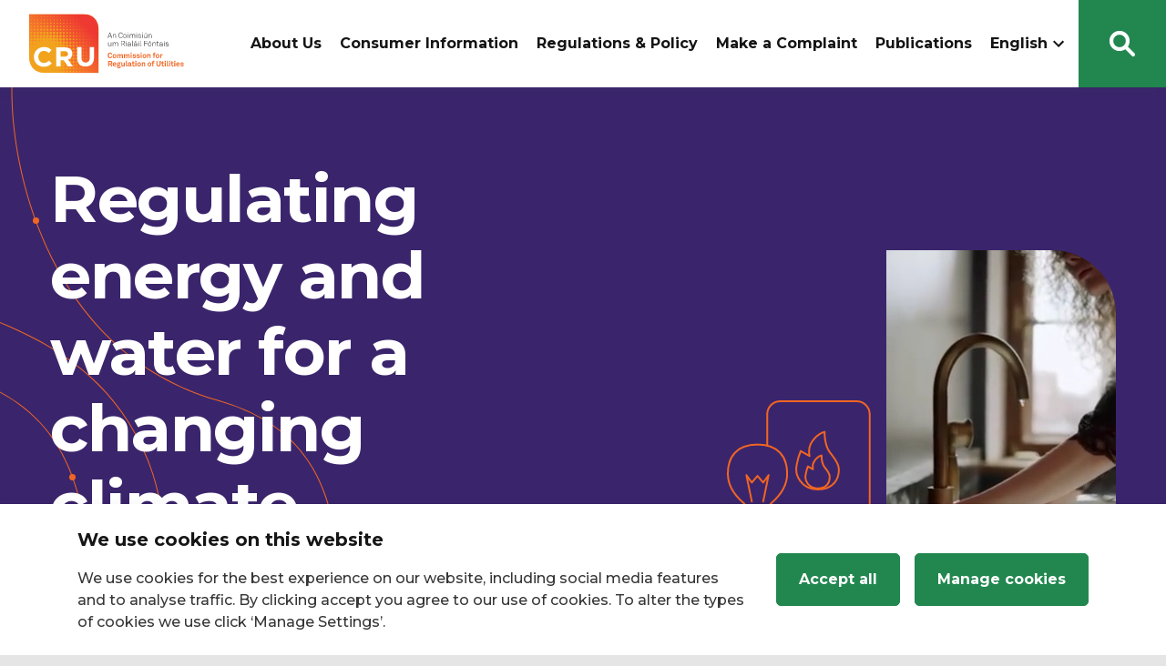

--- FILE ---
content_type: text/html; charset=utf-8
request_url: https://www.cru.ie/?attachment_id=35061
body_size: 20744
content:
<!DOCTYPE html><html lang="en-ie"><head><meta charSet="utf-8" data-next-head=""/><meta name="viewport" content="width=device-width" data-next-head=""/><title data-next-head="">Regulating energy and water for a changing climate | CRU.ie</title><meta name="description" content="Regulating energy and water for a changing climate" data-next-head=""/><link rel="alternate" hrefLang="ga" href="https://www.cru.ie/ga/" data-next-head=""/><link rel="apple-touch-icon" sizes="180x180" href="/shortcut-icons/apple-touch-icon.png"/><link rel="icon" type="image/png" sizes="32x32" href="/shortcut-icons/favicon-32x32.png"/><link rel="icon" type="image/png" sizes="16x16" href="/shortcut-icons/favicon-16x16.png"/><link rel="manifest" href="/site.webmanifest"/><link rel="mask-icon" href="/shortcut-icons/safari-pinned-tab.svg" color="#f26522"/><meta name="msapplication-TileColor" content="#f26522"/><meta name="theme-color" content="#ffffff"/><link rel="preload" href="/_next/static/media/e807dee2426166ad-s.p.woff2" as="font" type="font/woff2" crossorigin="anonymous" data-next-font="size-adjust"/><link rel="preload" href="/_next/static/media/904be59b21bd51cb-s.p.woff2" as="font" type="font/woff2" crossorigin="anonymous" data-next-font="size-adjust"/><link rel="preload" href="/_next/static/css/6e73365dd1f3371e.css" as="style"/><link rel="stylesheet" href="/_next/static/css/6e73365dd1f3371e.css" data-n-g=""/><link rel="preload" href="/_next/static/css/3c9703e7f48bba96.css" as="style"/><link rel="stylesheet" href="/_next/static/css/3c9703e7f48bba96.css" data-n-p=""/><noscript data-n-css=""></noscript><script defer="" nomodule="" src="/_next/static/chunks/polyfills-42372ed130431b0a.js"></script><script defer="" src="/_next/static/chunks/4481.fdb0adbc428187f7.js"></script><script defer="" src="/_next/static/chunks/8706.64d668d7c0aecae1.js"></script><script defer="" src="/_next/static/chunks/2033.60ba9d37f794dbf5.js"></script><script defer="" src="/_next/static/chunks/8140.26f3ca3846aa461b.js"></script><script defer="" src="/_next/static/chunks/1211.83dcae4a82bfeef0.js"></script><script defer="" src="/_next/static/chunks/4023.46a7ff67cb0f9846.js"></script><script src="/_next/static/chunks/webpack-a3ba344ed47f99e3.js" defer=""></script><script src="/_next/static/chunks/framework-32d94552324f157e.js" defer=""></script><script src="/_next/static/chunks/main-e1d6cafcd7b646b5.js" defer=""></script><script src="/_next/static/chunks/pages/_app-0ba40e8ae884f7df.js" defer=""></script><script src="/_next/static/chunks/56c12eb5-6f398c6804bbec8e.js" defer=""></script><script src="/_next/static/chunks/6208-d0994857553a7c22.js" defer=""></script><script src="/_next/static/chunks/4815-6eff9ae56d27a7e6.js" defer=""></script><script src="/_next/static/chunks/1175-7a42a3aa1de00232.js" defer=""></script><script src="/_next/static/chunks/pages/%5B%5B...slug%5D%5D-4ef8622af5aa6c70.js" defer=""></script><script src="/_next/static/w-fHdc4zIjd9ylHdBEfdA/_buildManifest.js" defer=""></script><script src="/_next/static/w-fHdc4zIjd9ylHdBEfdA/_ssgManifest.js" defer=""></script><style id="__jsx-3236575322">:root{--font-open-sans:'Open Sans', 'Open Sans Fallback';--font-montserrat:'Montserrat', 'Montserrat Fallback'}</style></head><body><div id="__next"><div class="max-w-[1920px] mx-auto bg-white shadow-lg min-h-screen flex flex-col"><div data-testid="main-nav" class="relative"><div class="relative z-50 shadow-cru-nav-shadow"><div class="!px-0 px-2 lg:mx-auto max-w-full"><div class="flex"><div class="flex items-center flex-1 py-3 xl:py-0 px-4 xl:pr-0 xl:pl-8"><a class="flex items-center h-full mr-auto" href="/"><img alt="CRU logo" loading="lazy" width="110" height="42" decoding="async" data-nimg="1" class="w-[110px] h-[42px] lg:w-[170px] lg:h-[66px]" style="color:transparent" src="/_next/static/media/logo-title.bfe419cf.svg"/><span class="sr-only">CRU</span></a><span class="hidden xl:block"><ul class="flex"><li class="text-center"><a aria-label="About Us" class="inline-flex items-center disabled:opacity-75 disabled:cursor-not-allowed relative transition-all duration-300 ease-out underline focus:no-underline hover:no-underline active:!no-underline disabled:!no-underline focus:shadow-cru-focus-double-green-shadow font-heading font-bold text-base text-grey-dark hover:text-brand-indigo no-underline rounded outline-0 focus:shadow-cru-focus-double-green-shadow py-9 px-2.5 2xl:px-4 hover:bg-secondary-stone h-full" data-href="/about-us/" href="/about-us/">About Us</a></li><li class="text-center"><a aria-label="Consumer Information" class="inline-flex items-center disabled:opacity-75 disabled:cursor-not-allowed relative transition-all duration-300 ease-out underline focus:no-underline hover:no-underline active:!no-underline disabled:!no-underline focus:shadow-cru-focus-double-green-shadow font-heading font-bold text-base text-grey-dark hover:text-brand-indigo no-underline rounded outline-0 focus:shadow-cru-focus-double-green-shadow py-9 px-2.5 2xl:px-4 hover:bg-secondary-stone h-full" data-href="/consumer-information/" href="/consumer-information/">Consumer Information</a></li><li class="text-center"><a aria-label="Regulations &amp; Policy" class="inline-flex items-center disabled:opacity-75 disabled:cursor-not-allowed relative transition-all duration-300 ease-out underline focus:no-underline hover:no-underline active:!no-underline disabled:!no-underline focus:shadow-cru-focus-double-green-shadow font-heading font-bold text-base text-grey-dark hover:text-brand-indigo no-underline rounded outline-0 focus:shadow-cru-focus-double-green-shadow py-9 px-2.5 2xl:px-4 hover:bg-secondary-stone h-full" data-href="/regulations-policy/" href="/regulations-policy/">Regulations &amp; Policy</a></li><li class="text-center"><a aria-label="Make a Complaint" class="inline-flex items-center disabled:opacity-75 disabled:cursor-not-allowed relative transition-all duration-300 ease-out underline focus:no-underline hover:no-underline active:!no-underline disabled:!no-underline focus:shadow-cru-focus-double-green-shadow font-heading font-bold text-base text-grey-dark hover:text-brand-indigo no-underline rounded outline-0 focus:shadow-cru-focus-double-green-shadow py-9 px-2.5 2xl:px-4 hover:bg-secondary-stone h-full" data-href="/make-a-complaint/" href="/make-a-complaint/">Make a Complaint</a></li><li class="text-center"><a aria-label="Publications" class="inline-flex items-center disabled:opacity-75 disabled:cursor-not-allowed relative transition-all duration-300 ease-out underline focus:no-underline hover:no-underline active:!no-underline disabled:!no-underline focus:shadow-cru-focus-double-green-shadow font-heading font-bold text-base text-grey-dark hover:text-brand-indigo no-underline rounded outline-0 focus:shadow-cru-focus-double-green-shadow py-9 px-2.5 2xl:px-4 hover:bg-secondary-stone h-full" data-href="/publications/" href="/publications/">Publications</a></li><li><div class="relative" data-headlessui-state=""><button data-testid="button" aria-label="English" class="inline-flex items-center disabled:opacity-75 disabled:cursor-not-allowed relative transition-all duration-300 ease-out underline focus:no-underline hover:no-underline active:!no-underline disabled:!no-underline focus:shadow-cru-focus-double-green-shadow font-heading font-bold text-base text-grey-dark hover:text-brand-indigo no-underline rounded outline-0 focus:shadow-cru-focus-double-green-shadow py-9 px-2.5 2xl:px-4 hover:bg-secondary-stone flex items-center gap-2 h-full" id="headlessui-listbox-button-:R1l5d6:" aria-haspopup="listbox" aria-expanded="false" data-headlessui-state="" value="button">English<!-- --> <svg class="MuiSvgIcon-root" focusable="false" viewBox="0 0 24 24" aria-hidden="true"><path d="M7.41 8.59L12 13.17l4.59-4.58L18 10l-6 6-6-6 1.41-1.41z"></path></svg></button></div></li></ul></span><button aria-label="Open button"><svg xmlns="http://www.w3.org/2000/svg" width="24" height="20" fill="#151515" class="xl:hidden"><path d="M0 1a1 1 0 0 1 1-1h22a1 1 0 1 1 0 2H1a1 1 0 0 1-1-1zm0 9a1 1 0 0 1 1-1h22a1 1 0 1 1 0 2H1a1 1 0 0 1-1-1zm1 8a1 1 0 1 0 0 2h22a1 1 0 1 0 0-2H1z"></path></svg><span class="sr-only">Open</span></button></div><button data-testid="button" type="primary" class="font-heading inline-flex items-center font-semibold text-lg tracking-wider text-white tracking-[0.5px] text-center no-underline focus:underline hover:!underline active:!no-underline disabled:!no-underline disabled:opacity-75 disabled:cursor-not-allowed transition-all duration-300 ease-out rounded bg-green-5 hover:bg-white active:bg-green-6 disabled:bg-green-1 hover:text-green-5 hover:text-green-5 disabled:text-white active:text-white outline-0 focus:text-green-5 focus:bg-white focus:rounded ring-inset hover:ring-2 focus:ring-2 active:!ring ring-green-5 focus:ring-green-5 disabled:ring-green-1 active:ring-green-6 px-4 md:px-12 py-3.5 w-24 h-auto !p-0 hidden xl:flex items-center justify-center rounded-none" aria-label="Search button" value="button"><svg width="36" height="36" viewBox="0 0 26 26" fill="none" xmlns="http://www.w3.org/2000/svg"><path fill-rule="evenodd" clip-rule="evenodd" d="M14.552 14.553a1.5 1.5 0 0 1 2.122 0l6.053 6.053a1.5 1.5 0 0 1-2.121 2.121l-6.054-6.053a1.5 1.5 0 0 1 0-2.121Z" fill="currentColor"></path><path fill-rule="evenodd" clip-rule="evenodd" d="M2.833 10.833a8 8 0 1 1 16 0 8 8 0 0 1-16 0Zm8-5a5 5 0 1 0 0 10 5 5 0 0 0 0-10Z" fill="currentColor"></path></svg><span class="sr-only">Search</span></button><div class="hidden"><div class="fixed top-0 bottom-0 left-0 right-0 z-10 xl:hidden bg-secondary-stone"><div class="w-full h-full px-2 lg:mx-auto max-w-full lg:max-w-[1186px]"><div class="flex flex-col h-full"><button class="self-end pt-5 pb-10 ml-auto mr-2"><svg width="24" height="24" viewBox="0 0 16 16" fill="none" xmlns="http://www.w3.org/2000/svg"><path fill-rule="evenodd" clip-rule="evenodd" d="M2 2a1 1 0 0 1 1.414 0l11.314 11.314a1 1 0 0 1-1.414 1.414L2 3.414A1 1 0 0 1 2 2Z" fill="currentColor"></path><path fill-rule="evenodd" clip-rule="evenodd" d="M14.829 2a1 1 0 0 1 0 1.414L3.514 14.728A1 1 0 0 1 2.1 13.314L13.414 2a1 1 0 0 1 1.415 0Z" fill="currentColor"></path></svg></button><form action="#"><div class=""><label for="header-search" class="sr-only">Search here</label><div class="flex"><input name="search" type="search" placeholder="Search here" id="header-search" class="form-input rounded-sm w-full py-2 px-4 -mr-1 focus:border-primary-interactive focus:ring-primary-interactive focus:ring-inset disabled:bg-grey-light/10 disabled:cursor-not-allowed border-green-2 " value=""/><button data-testid="button" type="submit" class="font-heading inline-flex items-center font-semibold text-lg tracking-wider text-white tracking-[0.5px] text-center no-underline focus:underline hover:!underline active:!no-underline disabled:!no-underline disabled:opacity-75 disabled:cursor-not-allowed transition-all duration-300 ease-out rounded bg-green-5 hover:bg-white active:bg-green-6 disabled:bg-green-1 hover:text-green-5 hover:text-green-5 disabled:text-white active:text-white outline-0 focus:text-green-5 focus:bg-white focus:rounded ring-inset hover:ring-2 focus:ring-2 active:!ring ring-green-5 focus:ring-green-5 disabled:ring-green-1 active:ring-green-6 px-4 md:px-12 py-3.5 !px-4 !py-4" value="button"><svg width="26" height="26" viewBox="0 0 26 26" fill="none" xmlns="http://www.w3.org/2000/svg"><path fill-rule="evenodd" clip-rule="evenodd" d="M14.552 14.553a1.5 1.5 0 0 1 2.122 0l6.053 6.053a1.5 1.5 0 0 1-2.121 2.121l-6.054-6.053a1.5 1.5 0 0 1 0-2.121Z" fill="currentColor"></path><path fill-rule="evenodd" clip-rule="evenodd" d="M2.833 10.833a8 8 0 1 1 16 0 8 8 0 0 1-16 0Zm8-5a5 5 0 1 0 0 10 5 5 0 0 0 0-10Z" fill="currentColor"></path></svg></button></div></div></form><div class="flex flex-col flex-grow overflow-auto mt-10"><button aria-label="About Us" class="flex items-center justify-between font-bold text-left border-t text-grey-dark py-9 border-grey-light" id="headlessui-menu-button-:R2btd6:" type="button" aria-haspopup="menu" aria-expanded="false" data-headlessui-state="">About Us<svg class="MuiSvgIcon-root" focusable="false" viewBox="0 0 24 24" aria-hidden="true"><path d="M7.41 15.41L12 10.83l4.59 4.58L18 14l-6-6-6 6z"></path></svg></button><button aria-label="Consumer Information" class="flex items-center justify-between font-bold text-left border-t text-grey-dark py-9 border-grey-light" id="headlessui-menu-button-:R2jtd6:" type="button" aria-haspopup="menu" aria-expanded="false" data-headlessui-state="">Consumer Information<svg class="MuiSvgIcon-root" focusable="false" viewBox="0 0 24 24" aria-hidden="true"><path d="M7.41 15.41L12 10.83l4.59 4.58L18 14l-6-6-6 6z"></path></svg></button><button aria-label="Regulations &amp; Policy" class="flex items-center justify-between font-bold text-left border-t text-grey-dark py-9 border-grey-light" id="headlessui-menu-button-:R2rtd6:" type="button" aria-haspopup="menu" aria-expanded="false" data-headlessui-state="">Regulations &amp; Policy<svg class="MuiSvgIcon-root" focusable="false" viewBox="0 0 24 24" aria-hidden="true"><path d="M7.41 15.41L12 10.83l4.59 4.58L18 14l-6-6-6 6z"></path></svg></button><button aria-label="Make a Complaint" class="flex items-center justify-between font-bold text-left border-t text-grey-dark py-9 border-grey-light" id="headlessui-menu-button-:R33td6:" type="button" aria-haspopup="menu" aria-expanded="false" data-headlessui-state="">Make a Complaint<svg class="MuiSvgIcon-root" focusable="false" viewBox="0 0 24 24" aria-hidden="true"><path d="M7.41 15.41L12 10.83l4.59 4.58L18 14l-6-6-6 6z"></path></svg></button><a aria-label="Publications" class="font-bold text-left border-t text-grey-dark py-9 border-grey-light" href="/publications/">Publications</a><button class="flex items-center justify-between font-bold text-left border-t text-grey-dark py-9 border-grey-light" id="headlessui-menu-button-:Rdtd6:" type="button" aria-haspopup="menu" aria-expanded="false" data-headlessui-state="">English<svg class="MuiSvgIcon-root" focusable="false" viewBox="0 0 24 24" aria-hidden="true"><path d="M7.41 15.41L12 10.83l4.59 4.58L18 14l-6-6-6 6z"></path></svg></button></div></div></div></div></div></div></div></div><div class="absolute w-full z-10 hidden"></div><div class="absolute w-full z-10 hidden"></div></div><main class="flex-grow"><section class="relative py-12 text-white bg-no-repeat home-banner bg-primary-indigo lg:brand-svg-bg-3 lg:py-20"><div class="px-2 lg:mx-auto max-w-full lg:max-w-[1186px]"><div class="grid items-center grid-cols-12"><div class="col-span-12 lg:col-span-7 xl:col-span-6"><div class="flex flex-col space-y-8"><div class="flex items-center space-x-4 lg:space-x-0"><video class="rounded-tr-[70px] rounded-bl-[70px] block lg:hidden w-[118px] h-[223px]" src="/videos/placeholders/water.mp4" autoplay="" loop="" muted="" disablepictureinpicture="" width="118" height="224"></video><h1 class="brand-typography-h1 text-white">Regulating energy and water for a changing climate</h1></div><div class="flex items-center space-x-4 lg:space-x-0"><svg class="w-16 h-16 lg:hidden shrink-0" width="80" height="80" viewBox="0 0 80 80" fill="none" xmlns="http://www.w3.org/2000/svg"><path d="M16.6063 71.0671H12.1423V72.6077C12.1434 73.7614 12.6023 74.8674 13.4184 75.6828C14.2345 76.4981 15.341 76.9561 16.4946 76.9561H18.066C18.6384 76.9561 19.2051 76.8432 19.7337 76.6237C20.2622 76.4042 20.7423 76.0825 21.1463 75.6771C21.5503 75.2717 21.8702 74.7905 22.0879 74.2611C22.3055 73.7318 22.4165 73.1647 22.4144 72.5923V71.0517L16.6063 71.0671Z" stroke="#F26522" stroke-linecap="round" stroke-linejoin="round"></path><path d="M17.2805 67.1617H21.5172C22.0791 67.1617 22.6179 66.9385 23.0151 66.5412C23.4124 66.144 23.6356 65.6051 23.6356 65.0433V62.8364C23.6347 62.2627 23.7581 61.6957 23.9975 61.1744C24.2369 60.6531 24.5865 60.1899 25.0222 59.8168C27.7529 57.4827 33.5611 51.5937 33.5611 43.7442C33.5611 34.6391 28.7659 27.7988 17.2805 27.7988C5.7952 27.7988 1 34.6391 1 43.7442C1 51.5937 6.80815 57.4827 9.53891 59.8168C9.9742 60.1902 10.3235 60.6535 10.5628 61.1747C10.8022 61.696 10.9259 62.2628 10.9255 62.8364V65.0433C10.9255 65.6051 11.1486 66.144 11.5459 66.5412C11.9432 66.9385 12.482 67.1617 13.0438 67.1617H17.2805Z" stroke="#F26522" stroke-linecap="round" stroke-linejoin="round"></path><path d="M20.404 59.0966L23.3774 44.6109L20.404 48.6897L17.2804 45.0384L14.1568 48.6858L11.1833 44.6071L14.1568 59.0928" stroke="#F26522" stroke-linecap="round" stroke-linejoin="round"></path><path d="M22.6111 28.3804V11.1446C22.6106 10.2062 22.795 9.27695 23.1539 8.4099C23.5128 7.54284 24.039 6.75503 24.7026 6.09149C25.3661 5.42795 26.1539 4.90169 27.021 4.54281C27.888 4.18394 28.8173 3.99949 29.7557 4H71.7146C73.6068 4.00408 75.4201 4.75861 76.7566 6.09805C78.0932 7.43748 78.8438 9.25242 78.8438 11.1446V62.1393C78.8479 64.0345 78.0992 65.8538 76.7623 67.1972C75.4254 68.5405 73.6098 69.298 71.7146 69.3031H29.7557C28.4919 69.3034 27.2507 68.9684 26.1586 68.3324C25.0665 67.6963 24.1627 66.782 23.5393 65.6827" stroke="#F26522" stroke-linecap="round" stroke-linejoin="round"></path><path d="M54.1166 20.8428C54.1166 20.8428 53.9201 27.2826 56.4968 31.3537C58.1684 33.9959 61.9121 37.1734 61.9506 41.4101C62.0007 46.4172 59.2083 52.6028 50.2265 52.4603C41.2447 52.3178 38.1673 44.7571 38.5871 40.5705C39.0069 36.3839 40.9674 31.3537 40.9674 31.3537L45.8627 34.1346C45.3391 31.9385 45.5349 29.6324 46.4212 27.5561C49.5486 21.7287 54.1166 20.8428 54.1166 20.8428Z" stroke="#F26522" stroke-linecap="round" stroke-linejoin="round"></path><path fill-rule="evenodd" clip-rule="evenodd" d="M30.7114 69.2953C30.7114 69.0192 30.9353 68.7953 31.2114 68.7953H70.2469C70.5231 68.7953 70.7469 69.0192 70.7469 69.2953V76.5478C70.7469 76.824 70.5231 77.0478 70.2469 77.0478H31.2114C30.9353 77.0478 30.7114 76.824 30.7114 76.5478V69.2953ZM31.7114 69.7953V76.0478H69.7469V69.7953H31.7114Z" fill="#F26522"></path><path d="M52.4566 33.8149C52.4566 33.8149 52.3449 37.497 53.8162 39.8234C54.7752 41.3332 56.8974 43.1511 56.9359 45.5738C56.9667 48.447 55.3683 51.9712 50.2342 51.8903C45.1001 51.8094 43.3399 47.4918 43.5787 45.0923C43.8306 43.2901 44.2868 41.5224 44.9383 39.8234L47.7384 41.4141C47.44 40.1591 47.552 38.8415 48.0581 37.6549C49.8491 34.3195 52.4566 33.8149 52.4566 33.8149Z" stroke="#F26522" stroke-linecap="round" stroke-linejoin="round"></path></svg><p class="text-2xl text-white lg:text-3xl">The Commission for Regulation of Utilities (CRU) is Ireland’s independent energy and water regulator.</p></div><div class="flex flex-col items-start space-y-4 lg:space-y-0 lg:space-x-4 lg:flex-row"><a class="font-heading inline-flex items-center font-semibold text-lg tracking-wider text-white tracking-[0.5px] text-center no-underline focus:underline hover:!underline active:!no-underline disabled:!no-underline disabled:opacity-75 disabled:cursor-not-allowed transition-all duration-300 ease-out rounded bg-green-5 hover:bg-white active:bg-green-6 disabled:bg-green-1 hover:text-green-5 hover:text-green-5 disabled:text-white active:text-white outline-0 focus:text-green-5 focus:bg-white focus:rounded ring-inset hover:ring-2 focus:ring-2 active:!ring ring-green-5 focus:ring-green-5 disabled:ring-green-1 active:ring-green-6 px-4 md:px-12 py-3.5" data-href="/consumer-information/" href="/consumer-information/">Consumer Information</a><a class="font-heading inline-flex items-center font-semibold text-lg tracking-wider text-white tracking-[0.5px] text-center no-underline focus:underline hover:!underline active:!no-underline disabled:!no-underline disabled:opacity-75 disabled:cursor-not-allowed transition-all duration-300 ease-out rounded ring-inset ring-1 hover:ring-2 ring-white active:ring-white focus:outline-0 bg-transparent active:bg-white/20 px-12 py-3.5 focus:shadow-cru-focus-shadow" data-href="/about-us/careers/" href="/about-us/careers/">Careers</a></div></div></div><div class="hidden col-span-12 lg:col-span-5 xl:col-span-6 lg:block"><div class="flex items-center justify-end space-x-4"><svg class="hidden w-40 h-40 shrink-0 lg:block" width="80" height="80" viewBox="0 0 80 80" fill="none" xmlns="http://www.w3.org/2000/svg"><path d="M16.6063 71.0671H12.1423V72.6077C12.1434 73.7614 12.6023 74.8674 13.4184 75.6828C14.2345 76.4981 15.341 76.9561 16.4946 76.9561H18.066C18.6384 76.9561 19.2051 76.8432 19.7337 76.6237C20.2622 76.4042 20.7423 76.0825 21.1463 75.6771C21.5503 75.2717 21.8702 74.7905 22.0879 74.2611C22.3055 73.7318 22.4165 73.1647 22.4144 72.5923V71.0517L16.6063 71.0671Z" stroke="#F26522" stroke-linecap="round" stroke-linejoin="round"></path><path d="M17.2805 67.1617H21.5172C22.0791 67.1617 22.6179 66.9385 23.0151 66.5412C23.4124 66.144 23.6356 65.6051 23.6356 65.0433V62.8364C23.6347 62.2627 23.7581 61.6957 23.9975 61.1744C24.2369 60.6531 24.5865 60.1899 25.0222 59.8168C27.7529 57.4827 33.5611 51.5937 33.5611 43.7442C33.5611 34.6391 28.7659 27.7988 17.2805 27.7988C5.7952 27.7988 1 34.6391 1 43.7442C1 51.5937 6.80815 57.4827 9.53891 59.8168C9.9742 60.1902 10.3235 60.6535 10.5628 61.1747C10.8022 61.696 10.9259 62.2628 10.9255 62.8364V65.0433C10.9255 65.6051 11.1486 66.144 11.5459 66.5412C11.9432 66.9385 12.482 67.1617 13.0438 67.1617H17.2805Z" stroke="#F26522" stroke-linecap="round" stroke-linejoin="round"></path><path d="M20.404 59.0966L23.3774 44.6109L20.404 48.6897L17.2804 45.0384L14.1568 48.6858L11.1833 44.6071L14.1568 59.0928" stroke="#F26522" stroke-linecap="round" stroke-linejoin="round"></path><path d="M22.6111 28.3804V11.1446C22.6106 10.2062 22.795 9.27695 23.1539 8.4099C23.5128 7.54284 24.039 6.75503 24.7026 6.09149C25.3661 5.42795 26.1539 4.90169 27.021 4.54281C27.888 4.18394 28.8173 3.99949 29.7557 4H71.7146C73.6068 4.00408 75.4201 4.75861 76.7566 6.09805C78.0932 7.43748 78.8438 9.25242 78.8438 11.1446V62.1393C78.8479 64.0345 78.0992 65.8538 76.7623 67.1972C75.4254 68.5405 73.6098 69.298 71.7146 69.3031H29.7557C28.4919 69.3034 27.2507 68.9684 26.1586 68.3324C25.0665 67.6963 24.1627 66.782 23.5393 65.6827" stroke="#F26522" stroke-linecap="round" stroke-linejoin="round"></path><path d="M54.1166 20.8428C54.1166 20.8428 53.9201 27.2826 56.4968 31.3537C58.1684 33.9959 61.9121 37.1734 61.9506 41.4101C62.0007 46.4172 59.2083 52.6028 50.2265 52.4603C41.2447 52.3178 38.1673 44.7571 38.5871 40.5705C39.0069 36.3839 40.9674 31.3537 40.9674 31.3537L45.8627 34.1346C45.3391 31.9385 45.5349 29.6324 46.4212 27.5561C49.5486 21.7287 54.1166 20.8428 54.1166 20.8428Z" stroke="#F26522" stroke-linecap="round" stroke-linejoin="round"></path><path fill-rule="evenodd" clip-rule="evenodd" d="M30.7114 69.2953C30.7114 69.0192 30.9353 68.7953 31.2114 68.7953H70.2469C70.5231 68.7953 70.7469 69.0192 70.7469 69.2953V76.5478C70.7469 76.824 70.5231 77.0478 70.2469 77.0478H31.2114C30.9353 77.0478 30.7114 76.824 30.7114 76.5478V69.2953ZM31.7114 69.7953V76.0478H69.7469V69.7953H31.7114Z" fill="#F26522"></path><path d="M52.4566 33.8149C52.4566 33.8149 52.3449 37.497 53.8162 39.8234C54.7752 41.3332 56.8974 43.1511 56.9359 45.5738C56.9667 48.447 55.3683 51.9712 50.2342 51.8903C45.1001 51.8094 43.3399 47.4918 43.5787 45.0923C43.8306 43.2901 44.2868 41.5224 44.9383 39.8234L47.7384 41.4141C47.44 40.1591 47.552 38.8415 48.0581 37.6549C49.8491 34.3195 52.4566 33.8149 52.4566 33.8149Z" stroke="#F26522" stroke-linecap="round" stroke-linejoin="round"></path></svg><video class="rounded-tr-[70px] rounded-bl-[70px] ml-12 hidden lg:block w-[252px] h-[476px]" src="/videos/placeholders/water.mp4" autoplay="" loop="" muted="" disablepictureinpicture="" width="252" height="476"></video></div></div></div></div></section><section data-testid="text-picture" class="component-section py-10 md:py-20 bg-secondary-stone"><div class="px-2 lg:mx-auto max-w-full lg:max-w-[1186px]"><div class="grid grid-cols-1 md:grid-cols-12 gap-8 md:gap-7.5 items-center"><div class="col-span-1 md:col-span-4 md:col-start-8 md:order-last"><div class="flex flex-col space-y-4"><h2 class="brand-typography-h2 text-grey-dark">Customer Hub</h2><p class="brand-typography-lead">Learn about what we do at CRU, your rights and how to switch energy supplier</p><p><a class="font-heading inline-flex items-center font-semibold text-lg tracking-wider text-white tracking-[0.5px] text-center no-underline focus:underline hover:!underline active:!no-underline disabled:!no-underline disabled:opacity-75 disabled:cursor-not-allowed transition-all duration-300 ease-out rounded bg-green-5 hover:bg-white active:bg-green-6 disabled:bg-green-1 hover:text-green-5 hover:text-green-5 disabled:text-white active:text-white outline-0 focus:text-green-5 focus:bg-white focus:rounded ring-inset hover:ring-2 focus:ring-2 active:!ring ring-green-5 focus:ring-green-5 disabled:ring-green-1 active:ring-green-6 px-4 md:px-12 py-2 mt-2" data-href="/customer-hub/" href="/customer-hub/">Learn More<svg width="28" height="15" viewBox="0 0 28 15" fill="none" xmlns="http://www.w3.org/2000/svg" class="ml-2 shrink-0"><path fill-rule="evenodd" clip-rule="evenodd" d="M21.3431 0.298304L27.7071 6.77983C28.0976 7.17757 28.0976 7.82243 27.7071 8.22017L21.3431 14.7017C20.9526 15.0994 20.3195 15.0994 19.9289 14.7017C19.5384 14.304 19.5384 13.6591 19.9289 13.2614L24.5858 8.51847H0V6.48153H24.5858L19.9289 1.73864C19.5384 1.3409 19.5384 0.696043 19.9289 0.298304C20.3195 -0.0994347 20.9526 -0.0994347 21.3431 0.298304Z" fill="currentColor"></path></svg></a></p></div></div><div class="col-span-1 md:col-span-5 md:col-start-2 md:order-first"><div class="max-w-lg relative rounded-bl-[100px] rounded-tr-[100px] overflow-hidden next-image-block"><img alt="Man Looking Over Counter" loading="lazy" width="470" height="353" decoding="async" data-nimg="1" class="w-full h-auto" style="color:transparent" srcSet="/_next/image/?url=https%3A%2F%2Fcruie-live-96ca64acab2247eca8a850a7e54b-5b34f62.divio-media.com%2Foriginal_images%2FCRU_Awareness_campaign-34.jpeg&amp;w=640&amp;q=75 1x, /_next/image/?url=https%3A%2F%2Fcruie-live-96ca64acab2247eca8a850a7e54b-5b34f62.divio-media.com%2Foriginal_images%2FCRU_Awareness_campaign-34.jpeg&amp;w=1080&amp;q=75 2x" src="/_next/image/?url=https%3A%2F%2Fcruie-live-96ca64acab2247eca8a850a7e54b-5b34f62.divio-media.com%2Foriginal_images%2FCRU_Awareness_campaign-34.jpeg&amp;w=1080&amp;q=75"/></div></div></div></div></section><section data-testid="text-picture" class="component-section py-10 md:py-20 bg-secondary-stone"><div class="px-2 lg:mx-auto max-w-full lg:max-w-[1186px]"><div class="grid grid-cols-1 md:grid-cols-12 gap-8 md:gap-7.5 items-center"><div class="col-span-1 md:col-span-4 md:col-start-2 md:order-first"><div class="flex flex-col space-y-4"><h2 class="brand-typography-h2 text-grey-dark">Your Rights</h2><p class="brand-typography-lead">The CRU is here to make sure energy and water customers are protected and informed.</p><p><a class="font-heading inline-flex items-center font-semibold text-lg tracking-wider text-white tracking-[0.5px] text-center no-underline focus:underline hover:!underline active:!no-underline disabled:!no-underline disabled:opacity-75 disabled:cursor-not-allowed transition-all duration-300 ease-out rounded bg-green-5 hover:bg-white active:bg-green-6 disabled:bg-green-1 hover:text-green-5 hover:text-green-5 disabled:text-white active:text-white outline-0 focus:text-green-5 focus:bg-white focus:rounded ring-inset hover:ring-2 focus:ring-2 active:!ring ring-green-5 focus:ring-green-5 disabled:ring-green-1 active:ring-green-6 px-4 md:px-12 py-2 mt-2" data-href="/consumer-information/your-rights/" href="/consumer-information/your-rights/">Learn More<svg width="28" height="15" viewBox="0 0 28 15" fill="none" xmlns="http://www.w3.org/2000/svg" class="ml-2 shrink-0"><path fill-rule="evenodd" clip-rule="evenodd" d="M21.3431 0.298304L27.7071 6.77983C28.0976 7.17757 28.0976 7.82243 27.7071 8.22017L21.3431 14.7017C20.9526 15.0994 20.3195 15.0994 19.9289 14.7017C19.5384 14.304 19.5384 13.6591 19.9289 13.2614L24.5858 8.51847H0V6.48153H24.5858L19.9289 1.73864C19.5384 1.3409 19.5384 0.696043 19.9289 0.298304C20.3195 -0.0994347 20.9526 -0.0994347 21.3431 0.298304Z" fill="currentColor"></path></svg></a></p></div></div><div class="col-span-1 md:col-span-5 md:col-start-7 md:order-last"><div class="max-w-lg relative rounded-bl-[100px] rounded-tr-[100px] overflow-hidden next-image-block"><img alt="Your Rights" loading="lazy" width="470" height="281" decoding="async" data-nimg="1" class="w-full h-auto" style="color:transparent" srcSet="/_next/image/?url=https%3A%2F%2Fcruie-live-96ca64acab2247eca8a850a7e54b-5b34f62.divio-media.com%2Foriginal_images%2FFamily_watching_TV.jpg&amp;w=640&amp;q=75 1x, /_next/image/?url=https%3A%2F%2Fcruie-live-96ca64acab2247eca8a850a7e54b-5b34f62.divio-media.com%2Foriginal_images%2FFamily_watching_TV.jpg&amp;w=1080&amp;q=75 2x" src="/_next/image/?url=https%3A%2F%2Fcruie-live-96ca64acab2247eca8a850a7e54b-5b34f62.divio-media.com%2Foriginal_images%2FFamily_watching_TV.jpg&amp;w=1080&amp;q=75"/></div></div></div></div></section><section data-testid="text-picture" class="component-section py-10 md:py-20 bg-secondary-stone"><div class="px-2 lg:mx-auto max-w-full lg:max-w-[1186px]"><div class="grid grid-cols-1 md:grid-cols-12 gap-8 md:gap-7.5 items-center"><div class="col-span-1 md:col-span-4 md:col-start-8 md:order-last"><div class="flex flex-col space-y-4"><h2 class="brand-typography-h2 text-grey-dark">Consumer Case Studies</h2><p class="brand-typography-lead">Case studies highlighting areas of customer concern and new and emerging customer issues.</p><p><a class="font-heading inline-flex items-center font-semibold text-lg tracking-wider text-white tracking-[0.5px] text-center no-underline focus:underline hover:!underline active:!no-underline disabled:!no-underline disabled:opacity-75 disabled:cursor-not-allowed transition-all duration-300 ease-out rounded bg-green-5 hover:bg-white active:bg-green-6 disabled:bg-green-1 hover:text-green-5 hover:text-green-5 disabled:text-white active:text-white outline-0 focus:text-green-5 focus:bg-white focus:rounded ring-inset hover:ring-2 focus:ring-2 active:!ring ring-green-5 focus:ring-green-5 disabled:ring-green-1 active:ring-green-6 px-4 md:px-12 py-2 mt-2" data-href="/consumer-information/consumer-case-studies/" href="/consumer-information/consumer-case-studies/">Learn More<svg width="28" height="15" viewBox="0 0 28 15" fill="none" xmlns="http://www.w3.org/2000/svg" class="ml-2 shrink-0"><path fill-rule="evenodd" clip-rule="evenodd" d="M21.3431 0.298304L27.7071 6.77983C28.0976 7.17757 28.0976 7.82243 27.7071 8.22017L21.3431 14.7017C20.9526 15.0994 20.3195 15.0994 19.9289 14.7017C19.5384 14.304 19.5384 13.6591 19.9289 13.2614L24.5858 8.51847H0V6.48153H24.5858L19.9289 1.73864C19.5384 1.3409 19.5384 0.696043 19.9289 0.298304C20.3195 -0.0994347 20.9526 -0.0994347 21.3431 0.298304Z" fill="currentColor"></path></svg></a></p></div></div><div class="col-span-1 md:col-span-5 md:col-start-2 md:order-first"><div class="max-w-lg relative rounded-bl-[100px] rounded-tr-[100px] overflow-hidden next-image-block"><img alt="" loading="lazy" width="470" height="313" decoding="async" data-nimg="1" class="w-full h-auto" style="color:transparent" srcSet="/_next/image/?url=https%3A%2F%2Fcruie-live-96ca64acab2247eca8a850a7e54b-5b34f62.divio-media.com%2Foriginal_images%2F1727770458350.png&amp;w=640&amp;q=75 1x, /_next/image/?url=https%3A%2F%2Fcruie-live-96ca64acab2247eca8a850a7e54b-5b34f62.divio-media.com%2Foriginal_images%2F1727770458350.png&amp;w=1080&amp;q=75 2x" src="/_next/image/?url=https%3A%2F%2Fcruie-live-96ca64acab2247eca8a850a7e54b-5b34f62.divio-media.com%2Foriginal_images%2F1727770458350.png&amp;w=1080&amp;q=75"/></div></div></div></div></section><section data-testid="intro-text-picture" class="component-section py-10 md:py-20 bg-transparent"><div class="px-2 lg:mx-auto max-w-full lg:max-w-[1186px]"><div class="grid grid-cols-12 md:gap-7.5 items-end relative"><div class="col-span-3 md:col-start-1"><div class="relative top-4 md:top-6 md:left-1/2 w-[135%] md:w-full brand-border-30 md:brand-border-60 overflow-hidden next-image-block"><img alt="Two pair of feet on radiator" loading="lazy" width="300" height="225.86206896551724" decoding="async" data-nimg="1" style="color:transparent" srcSet="/_next/image/?url=https%3A%2F%2Fcruie-live-96ca64acab2247eca8a850a7e54b-5b34f62.divio-media.com%2Foriginal_images%2FFeet_on_a_radiator.jpg&amp;w=384&amp;q=75 1x, /_next/image/?url=https%3A%2F%2Fcruie-live-96ca64acab2247eca8a850a7e54b-5b34f62.divio-media.com%2Foriginal_images%2FFeet_on_a_radiator.jpg&amp;w=640&amp;q=75 2x" src="/_next/image/?url=https%3A%2F%2Fcruie-live-96ca64acab2247eca8a850a7e54b-5b34f62.divio-media.com%2Foriginal_images%2FFeet_on_a_radiator.jpg&amp;w=640&amp;q=75"/></div></div><div class="col-span-9 md:col-span-8 md:col-start-4"><div class="bg-secondary-stone brand-border-30 md:brand-border-100 overflow-hidden py-[7.5%] pl-[20%] pr-[12.5%] brand-typography-intro shadow-xl"><p>The work of the CRU impacts every Irish home and business. Our work ensures that energy and water supplies are safe, secure, and sustainable. We operate within a policy and statutory framework set by the Government for the benefit of all customers.</p></div></div></div></div></section><section data-testid="text-picture" class="component-section py-10 md:py-20 bg-secondary-stone"><div class="px-2 lg:mx-auto max-w-full lg:max-w-[1186px]"><div class="grid grid-cols-1 md:grid-cols-12 gap-8 md:gap-7.5 items-center"><div class="col-span-1 md:col-span-4 md:col-start-8 md:order-last"><div class="flex flex-col space-y-4"><h2 class="brand-typography-h2 text-grey-dark">Arrears and Disconnections Report</h2><p class="brand-typography-lead">Update on arrears and non-payment of account disconnections.</p><p><a href="https://www.cru.ie/publications/28782/" class="font-heading inline-flex items-center font-semibold text-lg tracking-wider text-white tracking-[0.5px] text-center no-underline focus:underline hover:!underline active:!no-underline disabled:!no-underline disabled:opacity-75 disabled:cursor-not-allowed transition-all duration-300 ease-out rounded bg-green-5 hover:bg-white active:bg-green-6 disabled:bg-green-1 hover:text-green-5 hover:text-green-5 disabled:text-white active:text-white outline-0 focus:text-green-5 focus:bg-white focus:rounded ring-inset hover:ring-2 focus:ring-2 active:!ring ring-green-5 focus:ring-green-5 disabled:ring-green-1 active:ring-green-6 px-4 md:px-12 py-2 mt-2">Learn More<svg width="28" height="15" viewBox="0 0 28 15" fill="none" xmlns="http://www.w3.org/2000/svg" class="ml-2 shrink-0"><path fill-rule="evenodd" clip-rule="evenodd" d="M21.3431 0.298304L27.7071 6.77983C28.0976 7.17757 28.0976 7.82243 27.7071 8.22017L21.3431 14.7017C20.9526 15.0994 20.3195 15.0994 19.9289 14.7017C19.5384 14.304 19.5384 13.6591 19.9289 13.2614L24.5858 8.51847H0V6.48153H24.5858L19.9289 1.73864C19.5384 1.3409 19.5384 0.696043 19.9289 0.298304C20.3195 -0.0994347 20.9526 -0.0994347 21.3431 0.298304Z" fill="currentColor"></path></svg></a></p></div></div><div class="col-span-1 md:col-span-5 md:col-start-2 md:order-first"><div class="max-w-lg relative rounded-bl-[100px] rounded-tr-[100px] overflow-hidden next-image-block"><img alt="" loading="lazy" width="470" height="269" decoding="async" data-nimg="1" class="w-full h-auto" style="color:transparent" srcSet="/_next/image/?url=https%3A%2F%2Fcruie-live-96ca64acab2247eca8a850a7e54b-5b34f62.divio-media.com%2Foriginal_images%2Fshutterstock_581002882.jpg&amp;w=640&amp;q=75 1x, /_next/image/?url=https%3A%2F%2Fcruie-live-96ca64acab2247eca8a850a7e54b-5b34f62.divio-media.com%2Foriginal_images%2Fshutterstock_581002882.jpg&amp;w=1080&amp;q=75 2x" src="/_next/image/?url=https%3A%2F%2Fcruie-live-96ca64acab2247eca8a850a7e54b-5b34f62.divio-media.com%2Foriginal_images%2Fshutterstock_581002882.jpg&amp;w=1080&amp;q=75"/></div></div></div></div></section><section data-testid="text-picture" class="component-section py-10 md:py-20 bg-secondary-stone"><div class="px-2 lg:mx-auto max-w-full lg:max-w-[1186px]"><div class="grid grid-cols-1 md:grid-cols-12 gap-8 md:gap-7.5 items-center"><div class="col-span-1 md:col-span-4 md:col-start-2 md:order-first"><div class="flex flex-col space-y-4"><h2 class="brand-typography-h2 text-grey-dark">Consultations</h2><p class="brand-typography-lead">The CRU has a dedicated platform where you can participate in public consultations.</p><p><a class="font-heading inline-flex items-center font-semibold text-lg tracking-wider text-white tracking-[0.5px] text-center no-underline focus:underline hover:!underline active:!no-underline disabled:!no-underline disabled:opacity-75 disabled:cursor-not-allowed transition-all duration-300 ease-out rounded bg-green-5 hover:bg-white active:bg-green-6 disabled:bg-green-1 hover:text-green-5 hover:text-green-5 disabled:text-white active:text-white outline-0 focus:text-green-5 focus:bg-white focus:rounded ring-inset hover:ring-2 focus:ring-2 active:!ring ring-green-5 focus:ring-green-5 disabled:ring-green-1 active:ring-green-6 px-4 md:px-12 py-2 mt-2" data-href="/regulations-policy/consultations/" href="/regulations-policy/consultations/">Learn More<svg width="28" height="15" viewBox="0 0 28 15" fill="none" xmlns="http://www.w3.org/2000/svg" class="ml-2 shrink-0"><path fill-rule="evenodd" clip-rule="evenodd" d="M21.3431 0.298304L27.7071 6.77983C28.0976 7.17757 28.0976 7.82243 27.7071 8.22017L21.3431 14.7017C20.9526 15.0994 20.3195 15.0994 19.9289 14.7017C19.5384 14.304 19.5384 13.6591 19.9289 13.2614L24.5858 8.51847H0V6.48153H24.5858L19.9289 1.73864C19.5384 1.3409 19.5384 0.696043 19.9289 0.298304C20.3195 -0.0994347 20.9526 -0.0994347 21.3431 0.298304Z" fill="currentColor"></path></svg></a></p></div></div><div class="col-span-1 md:col-span-5 md:col-start-7 md:order-last"><div class="max-w-lg relative rounded-bl-[100px] rounded-tr-[100px] overflow-hidden next-image-block"><img alt="" loading="lazy" width="470" height="264" decoding="async" data-nimg="1" class="w-full h-auto" style="color:transparent" srcSet="/_next/image/?url=https%3A%2F%2Fcruie-live-96ca64acab2247eca8a850a7e54b-5b34f62.divio-media.com%2Foriginal_images%2FUntitled-2_31.png&amp;w=640&amp;q=75 1x, /_next/image/?url=https%3A%2F%2Fcruie-live-96ca64acab2247eca8a850a7e54b-5b34f62.divio-media.com%2Foriginal_images%2FUntitled-2_31.png&amp;w=1080&amp;q=75 2x" src="/_next/image/?url=https%3A%2F%2Fcruie-live-96ca64acab2247eca8a850a7e54b-5b34f62.divio-media.com%2Foriginal_images%2FUntitled-2_31.png&amp;w=1080&amp;q=75"/></div></div></div></div></section><section data-testid="text-multimedia" class="relative z-0"><div class="hidden md:block absolute bg-brand-indigo left-0 right-[58%] top-0 bottom-0 -z-10"></div><div class="hidden md:block absolute bg-secondary-violet-light left-[42%] right-0 top-0 bottom-0 -z-10"></div><div class="hidden md:block"><div class="px-2 lg:mx-auto max-w-full lg:max-w-[1186px]"><div class="grid items-center grid-cols-12"><div class="col-span-4 py-44"><h3 class="brand-typography-h3 mb-4 text-white">Smart Meters</h3><p class="text-white brand-typography-lead">Over 2 million smart meters have now been installed in homes and businesses across Ireland. Smart meters give you more information on your electricity use and other useful benefits</p></div><div class="col-span-6 col-start-7"><span><div><iframe class="w-full aspect-video" src="https://www.youtube-nocookie.com/embed/Tyyox-AqbEY?autoplay=0&amp;loop=0&amp;modestbranding=1&amp;rel=0" title="YouTube" frameBorder="0" allow="accelerometer; autoplay; clipboard-write; encrypted-media; gyroscope; picture-in-picture" allowfullscreen="" referrerPolicy="strict-origin-when-cross-origin"></iframe></div></span></div></div></div></div><div class="md:hidden"><div class="py-8 bg-brand-indigo"><div class="px-2 lg:mx-auto max-w-full lg:max-w-[1186px]"><h3 class="brand-typography-h3 text-white text-grey-dark">Smart Meters</h3><p class="text-white">Over 2 million smart meters have now been installed in homes and businesses across Ireland. Smart meters give you more information on your electricity use and other useful benefits</p></div></div><div class="py-8 bg-secondary-violet-light"><div class="px-2 lg:mx-auto max-w-full lg:max-w-[1186px]"><div><iframe class="w-full aspect-video" src="https://www.youtube-nocookie.com/embed/Tyyox-AqbEY?autoplay=0&amp;loop=0&amp;modestbranding=1&amp;rel=0" title="YouTube" frameBorder="0" allow="accelerometer; autoplay; clipboard-write; encrypted-media; gyroscope; picture-in-picture" allowfullscreen="" referrerPolicy="strict-origin-when-cross-origin"></iframe></div></div></div></div></section><div class="carousel"><div data-testid="carousel" class="relative z-0 py-10 sm:py-20 bg-secondary-stone"><div class="px-2 lg:mx-auto max-w-full lg:max-w-[1186px]"><div class="flex justify-between mb-5 sm:mb-9"><h3 class="brand-typography-h3 z-20 text-grey-dark">News</h3><a class="inline-flex items-center disabled:opacity-75 disabled:cursor-not-allowed relative transition-all duration-300 ease-out underline focus:no-underline hover:no-underline active:!no-underline disabled:!no-underline focus:shadow-cru-focus-double-green-shadow font-heading font-bold text-lg text-grey-dark hover:text-secondary-interactive rounded outline-0 focus:shadow-cru-focus-double-green-shadow hidden sm:flex" data-href="/about-us/news/" href="/about-us/news/">Learn More<svg width="28" height="7" viewBox="0 0 28 7" fill="none" xmlns="http://www.w3.org/2000/svg" class="ml-3 shrink-0"><path fill-rule="evenodd" clip-rule="evenodd" d="m24.611.14 3.24 3.024a.453.453 0 0 1 0 .672l-3.24 3.025a.535.535 0 0 1-.72 0 .453.453 0 0 1 0-.672l2.37-2.214H0v-.95h26.262L23.892.81a.453.453 0 0 1 0-.672.535.535 0 0 1 .72 0Z" fill="currentColor"></path></svg></a><div class="z-20 flex gap-1 sm:hidden"><button type="button" aria-label="previous" class="buttonBack___1mlaL carousel__back-button CarouselButton_carouselButton__wdek1" disabled=""><svg width="28" height="15" viewBox="0 0 28 15" fill="none" xmlns="http://www.w3.org/2000/svg" class="rotate-180 w-3 sm:w-7"><path fill-rule="evenodd" clip-rule="evenodd" d="M21.3431 0.298304L27.7071 6.77983C28.0976 7.17757 28.0976 7.82243 27.7071 8.22017L21.3431 14.7017C20.9526 15.0994 20.3195 15.0994 19.9289 14.7017C19.5384 14.304 19.5384 13.6591 19.9289 13.2614L24.5858 8.51847H0V6.48153H24.5858L19.9289 1.73864C19.5384 1.3409 19.5384 0.696043 19.9289 0.298304C20.3195 -0.0994347 20.9526 -0.0994347 21.3431 0.298304Z" fill="currentColor"></path></svg></button><button type="button" aria-label="next" class="buttonNext___2mOCa carousel__next-button CarouselButton_carouselButton__wdek1"><svg width="28" height="15" viewBox="0 0 28 15" fill="none" xmlns="http://www.w3.org/2000/svg" class="w-3 sm:w-7"><path fill-rule="evenodd" clip-rule="evenodd" d="M21.3431 0.298304L27.7071 6.77983C28.0976 7.17757 28.0976 7.82243 27.7071 8.22017L21.3431 14.7017C20.9526 15.0994 20.3195 15.0994 19.9289 14.7017C19.5384 14.304 19.5384 13.6591 19.9289 13.2614L24.5858 8.51847H0V6.48153H24.5858L19.9289 1.73864C19.5384 1.3409 19.5384 0.696043 19.9289 0.298304C20.3195 -0.0994347 20.9526 -0.0994347 21.3431 0.298304Z" fill="currentColor"></path></svg></button></div></div></div><div class="relative"><div class="horizontalSlider___281Ls carousel__slider carousel__slider--horizontal" aria-live="polite" aria-label="slider" style="padding-left:0px;padding-right:0px" tabindex="0" role="listbox"><div class="carousel__slider-tray-wrapper carousel__slider-tray-wrap--horizontal"><div class="sliderTray___-vHFQ sliderAnimation___300FY carousel__slider-tray carousel__slider-tray--horizontal" style="display:flex;align-items:stretch;width:222.22222222222223%;transform:translateX(0%) translateX(0px);flex-direction:row"><div class="flex gap-4 sm:gap-8"><div tabindex="0" aria-selected="true" aria-label="18th December 2025 CRU Approves Record Investment in Ireland’s Electricity Grid and Network" role="option" class="slide___3-Nqo slideHorizontal___1NzNV carousel__slide carousel__slide--visible" style="width:20%;padding-bottom:unset;height:unset"><div class="slideInner___2mfX9 carousel__inner-slide [&amp;&gt;div]:outline-0" style="position:unset"><a class="block relative group focus:outline-none focus:rounded focus:shadow-cru-focus-double-green-shadow" data-href="/about-us/news/cru-approves-record-investment-in-irelands-electricity-grid-and-network/" href="/about-us/news/cru-approves-record-investment-in-irelands-electricity-grid-and-network/"><div data-testid="card" class="card-image"><div class="flex flex-col space-y-2"><div class="mb-2 overflow-hidden"><div class="overflow-hidden transition-all ease-out scale-100 duration-600 group-hover:scale-105 group-focus:scale-105 transform-gpu"><img alt="D28555-0041" loading="lazy" width="470" height="264" decoding="async" data-nimg="1" class="object-cover object-center w-full aspect-3/2" style="color:transparent" srcSet="/_next/image/?url=https%3A%2F%2Fcruie-live-96ca64acab2247eca8a850a7e54b-5b34f62.divio-media.com%2Foriginal_images%2FD28555-0041.jpg&amp;w=640&amp;q=75 1x, /_next/image/?url=https%3A%2F%2Fcruie-live-96ca64acab2247eca8a850a7e54b-5b34f62.divio-media.com%2Foriginal_images%2FD28555-0041.jpg&amp;w=1080&amp;q=75 2x" src="/_next/image/?url=https%3A%2F%2Fcruie-live-96ca64acab2247eca8a850a7e54b-5b34f62.divio-media.com%2Foriginal_images%2FD28555-0041.jpg&amp;w=1080&amp;q=75"/></div></div><time class="brand-typography-xs">18th December 2025</time><h3 class="brand-typography-h5 text-grey-dark">CRU Approves Record Investment in Ireland’s Electricity Grid and Network</h3><p>Landmark investment of up to €18.9bn to upgrade Ireland’s existing electricity infrastructure and deliver critical new infrastructure to meet future demand.</p></div></div></a></div></div><div tabindex="0" aria-selected="true" aria-label="17th December 2025 CRU secures prosecution for carrying out of illegal electrical works" role="option" class="slide___3-Nqo slideHorizontal___1NzNV carousel__slide carousel__slide--visible" style="width:20%;padding-bottom:unset;height:unset"><div class="slideInner___2mfX9 carousel__inner-slide [&amp;&gt;div]:outline-0" style="position:unset"><a class="block relative group focus:outline-none focus:rounded focus:shadow-cru-focus-double-green-shadow" data-href="/about-us/news/cru-secures-prosecution-for-carrying-out-illegal-electrical-works/" href="/about-us/news/cru-secures-prosecution-for-carrying-out-illegal-electrical-works/"><div data-testid="card" class="card-image"><div class="flex flex-col space-y-2"><div class="mb-2 overflow-hidden"><div class="overflow-hidden transition-all ease-out scale-100 duration-600 group-hover:scale-105 group-focus:scale-105 transform-gpu"><img alt="Untitled-1 (17)" loading="lazy" width="470" height="264" decoding="async" data-nimg="1" class="object-cover object-center w-full aspect-3/2" style="color:transparent" srcSet="/_next/image/?url=https%3A%2F%2Fcruie-live-96ca64acab2247eca8a850a7e54b-5b34f62.divio-media.com%2Foriginal_images%2FUntitled-1_17.png&amp;w=640&amp;q=75 1x, /_next/image/?url=https%3A%2F%2Fcruie-live-96ca64acab2247eca8a850a7e54b-5b34f62.divio-media.com%2Foriginal_images%2FUntitled-1_17.png&amp;w=1080&amp;q=75 2x" src="/_next/image/?url=https%3A%2F%2Fcruie-live-96ca64acab2247eca8a850a7e54b-5b34f62.divio-media.com%2Foriginal_images%2FUntitled-1_17.png&amp;w=1080&amp;q=75"/></div></div><time class="brand-typography-xs">17th December 2025</time><h3 class="brand-typography-h5 text-grey-dark">CRU secures prosecution for carrying out of illegal electrical works</h3><p>Dublin man receives criminal conviction and fines for illegally undertaking restricted electrical works.</p></div></div></a></div></div><div tabindex="0" aria-selected="true" aria-label="26th November 2025 Investing in the Future of Ireland’s Water And Wastewater Infrastructure" role="option" class="slide___3-Nqo slideHorizontal___1NzNV carousel__slide carousel__slide--visible" style="width:20%;padding-bottom:unset;height:unset"><div class="slideInner___2mfX9 carousel__inner-slide [&amp;&gt;div]:outline-0" style="position:unset"><a class="block relative group focus:outline-none focus:rounded focus:shadow-cru-focus-double-green-shadow" data-href="/about-us/news/investing-in-the-future-of-irelands-water-and-wastewater-infrastructure/" href="/about-us/news/investing-in-the-future-of-irelands-water-and-wastewater-infrastructure/"><div data-testid="card" class="card-image"><div class="flex flex-col space-y-2"><div class="mb-2 overflow-hidden"><div class="overflow-hidden transition-all ease-out scale-100 duration-600 group-hover:scale-105 group-focus:scale-105 transform-gpu"><img alt="water still" loading="lazy" width="470" height="264" decoding="async" data-nimg="1" class="object-cover object-center w-full aspect-3/2" style="color:transparent" srcSet="/_next/image/?url=https%3A%2F%2Fcruie-live-96ca64acab2247eca8a850a7e54b-5b34f62.divio-media.com%2Foriginal_images%2Fshutterstock_281034104.jpg&amp;w=640&amp;q=75 1x, /_next/image/?url=https%3A%2F%2Fcruie-live-96ca64acab2247eca8a850a7e54b-5b34f62.divio-media.com%2Foriginal_images%2Fshutterstock_281034104.jpg&amp;w=1080&amp;q=75 2x" src="/_next/image/?url=https%3A%2F%2Fcruie-live-96ca64acab2247eca8a850a7e54b-5b34f62.divio-media.com%2Foriginal_images%2Fshutterstock_281034104.jpg&amp;w=1080&amp;q=75"/></div></div><time class="brand-typography-xs">26th November 2025</time><h3 class="brand-typography-h5 text-grey-dark">Investing in the Future of Ireland’s Water And Wastewater Infrastructure</h3><p>The CRU has published a Draft Determination on Revenue Control 4 (RC4) for Uisce Éireann’s next five-year investment cycle.</p></div></div></a></div></div><div tabindex="-1" aria-selected="false" aria-label="14th October 2025 News Update - October" role="option" class="slide___3-Nqo slideHorizontal___1NzNV carousel__slide carousel__slide--hidden" style="width:20%;padding-bottom:unset;height:unset"><div class="slideInner___2mfX9 carousel__inner-slide [&amp;&gt;div]:outline-0" style="position:unset"><a class="block relative group focus:outline-none focus:rounded focus:shadow-cru-focus-double-green-shadow" data-href="/about-us/news/news-update-october-2025/" href="/about-us/news/news-update-october-2025/"><div data-testid="card" class="card-image"><div class="flex flex-col space-y-2"><div class="mb-2 overflow-hidden"><div class="overflow-hidden transition-all ease-out scale-100 duration-600 group-hover:scale-105 group-focus:scale-105 transform-gpu"><img alt="Untitled-1 (26)" loading="lazy" width="470" height="264" decoding="async" data-nimg="1" class="object-cover object-center w-full aspect-3/2" style="color:transparent" srcSet="/_next/image/?url=https%3A%2F%2Fcruie-live-96ca64acab2247eca8a850a7e54b-5b34f62.divio-media.com%2Foriginal_images%2FUntitled-1_26.png&amp;w=640&amp;q=75 1x, /_next/image/?url=https%3A%2F%2Fcruie-live-96ca64acab2247eca8a850a7e54b-5b34f62.divio-media.com%2Foriginal_images%2FUntitled-1_26.png&amp;w=1080&amp;q=75 2x" src="/_next/image/?url=https%3A%2F%2Fcruie-live-96ca64acab2247eca8a850a7e54b-5b34f62.divio-media.com%2Foriginal_images%2FUntitled-1_26.png&amp;w=1080&amp;q=75"/></div></div><time class="brand-typography-xs">14th October 2025</time><h3 class="brand-typography-h5 text-grey-dark">News Update - October</h3><p>We highlight our publications, consultations and decisions over the last few months.</p></div></div></a></div></div><div tabindex="-1" aria-selected="false" aria-label="8th October 2025 CRU Annual Report" role="option" class="slide___3-Nqo slideHorizontal___1NzNV carousel__slide carousel__slide--hidden" style="width:20%;padding-bottom:unset;height:unset"><div class="slideInner___2mfX9 carousel__inner-slide [&amp;&gt;div]:outline-0" style="position:unset"><a class="block relative group focus:outline-none focus:rounded focus:shadow-cru-focus-double-green-shadow" data-href="/about-us/news/cru-annual-report/" href="/about-us/news/cru-annual-report/"><div data-testid="card" class="card-image"><div class="flex flex-col space-y-2"><div class="mb-2 overflow-hidden"><div class="overflow-hidden transition-all ease-out scale-100 duration-600 group-hover:scale-105 group-focus:scale-105 transform-gpu"><img alt="Untitled-3 (12)" loading="lazy" width="470" height="264" decoding="async" data-nimg="1" class="object-cover object-center w-full aspect-3/2" style="color:transparent" srcSet="/_next/image/?url=https%3A%2F%2Fcruie-live-96ca64acab2247eca8a850a7e54b-5b34f62.divio-media.com%2Foriginal_images%2FUntitled-3_12.png&amp;w=640&amp;q=75 1x, /_next/image/?url=https%3A%2F%2Fcruie-live-96ca64acab2247eca8a850a7e54b-5b34f62.divio-media.com%2Foriginal_images%2FUntitled-3_12.png&amp;w=1080&amp;q=75 2x" src="/_next/image/?url=https%3A%2F%2Fcruie-live-96ca64acab2247eca8a850a7e54b-5b34f62.divio-media.com%2Foriginal_images%2FUntitled-3_12.png&amp;w=1080&amp;q=75"/></div></div><time class="brand-typography-xs">8th October 2025</time><h3 class="brand-typography-h5 text-grey-dark">CRU Annual Report</h3><p>We have published our 2024 Annual Report.</p></div></div></a></div></div></div></div></div></div><div class="z-20 absolute top-1/2 translate-y-[-50%] hidden sm:block" style="left:0px"><button type="button" aria-label="previous" class="buttonBack___1mlaL carousel__back-button CarouselButton_carouselButton__wdek1" disabled=""><svg width="28" height="15" viewBox="0 0 28 15" fill="none" xmlns="http://www.w3.org/2000/svg" class="rotate-180 w-3 sm:w-7"><path fill-rule="evenodd" clip-rule="evenodd" d="M21.3431 0.298304L27.7071 6.77983C28.0976 7.17757 28.0976 7.82243 27.7071 8.22017L21.3431 14.7017C20.9526 15.0994 20.3195 15.0994 19.9289 14.7017C19.5384 14.304 19.5384 13.6591 19.9289 13.2614L24.5858 8.51847H0V6.48153H24.5858L19.9289 1.73864C19.5384 1.3409 19.5384 0.696043 19.9289 0.298304C20.3195 -0.0994347 20.9526 -0.0994347 21.3431 0.298304Z" fill="currentColor"></path></svg></button></div><div class="z-20 absolute top-1/2 translate-y-[-50%] hidden sm:block" style="right:0px"><button type="button" aria-label="next" class="buttonNext___2mOCa carousel__next-button CarouselButton_carouselButton__wdek1"><svg width="28" height="15" viewBox="0 0 28 15" fill="none" xmlns="http://www.w3.org/2000/svg" class="w-3 sm:w-7"><path fill-rule="evenodd" clip-rule="evenodd" d="M21.3431 0.298304L27.7071 6.77983C28.0976 7.17757 28.0976 7.82243 27.7071 8.22017L21.3431 14.7017C20.9526 15.0994 20.3195 15.0994 19.9289 14.7017C19.5384 14.304 19.5384 13.6591 19.9289 13.2614L24.5858 8.51847H0V6.48153H24.5858L19.9289 1.73864C19.5384 1.3409 19.5384 0.696043 19.9289 0.298304C20.3195 -0.0994347 20.9526 -0.0994347 21.3431 0.298304Z" fill="currentColor"></path></svg></button></div><div class="bg-gradient-to-r from-transparent to-secondary-stone z-10 hidden sm:block absolute right-0 top-0 bottom-0 w-[10%]"></div><div class="px-2 lg:mx-auto max-w-full lg:max-w-[1186px]"><a class="inline-flex items-center disabled:opacity-75 disabled:cursor-not-allowed relative transition-all duration-300 ease-out underline focus:no-underline hover:no-underline active:!no-underline disabled:!no-underline focus:shadow-cru-focus-double-green-shadow font-heading font-bold text-lg text-grey-dark hover:text-secondary-interactive rounded outline-0 focus:shadow-cru-focus-double-green-shadow flex sm:hidden mt-4" data-href="/about-us/news/" href="/about-us/news/">See all news<svg width="28" height="7" viewBox="0 0 28 7" fill="none" xmlns="http://www.w3.org/2000/svg" class="ml-3 shrink-0"><path fill-rule="evenodd" clip-rule="evenodd" d="m24.611.14 3.24 3.024a.453.453 0 0 1 0 .672l-3.24 3.025a.535.535 0 0 1-.72 0 .453.453 0 0 1 0-.672l2.37-2.214H0v-.95h26.262L23.892.81a.453.453 0 0 1 0-.672.535.535 0 0 1 .72 0Z" fill="currentColor"></path></svg></a></div></div></div><div class="px-2 lg:mx-auto max-w-full lg:max-w-[1186px]"><div></div></div></div></main><footer data-testid="footer" class="text-white bg-brand-indigo"><div class="px-2 lg:mx-auto max-w-full lg:max-w-[1186px]"><div class="pt-12 pb-7 md:pt-20 md:pb-11 grid grid-cols-12 gap-y-12 md:gap-[unset]"><div data-testid="footer-nav-items-1" class="col-span-12 md:col-span-3"><div class="flex flex-col space-y-6"><h2 class="brand-typography-h6 text-secondary-violet">Profile</h2><a class="inline-flex items-center disabled:opacity-75 disabled:cursor-not-allowed relative transition-all duration-300 ease-out underline focus:no-underline hover:no-underline active:!no-underline disabled:!no-underline focus:shadow-cru-focus-double-green-shadow text-base hover:underline leading-5 text-white rounded outline-0 focus:shadow-cru-focus-shadow self-start" data-href="/social-media-policy/" href="/social-media-policy/">Social Media Policy</a><a class="inline-flex items-center disabled:opacity-75 disabled:cursor-not-allowed relative transition-all duration-300 ease-out underline focus:no-underline hover:no-underline active:!no-underline disabled:!no-underline focus:shadow-cru-focus-double-green-shadow text-base hover:underline leading-5 text-white rounded outline-0 focus:shadow-cru-focus-shadow self-start" data-href="/accessibility/" href="/accessibility/">Accessibility</a><a class="inline-flex items-center disabled:opacity-75 disabled:cursor-not-allowed relative transition-all duration-300 ease-out underline focus:no-underline hover:no-underline active:!no-underline disabled:!no-underline focus:shadow-cru-focus-double-green-shadow text-base hover:underline leading-5 text-white rounded outline-0 focus:shadow-cru-focus-shadow self-start" data-href="/about-us/careers/" href="/about-us/careers/">Careers</a><a class="inline-flex items-center disabled:opacity-75 disabled:cursor-not-allowed relative transition-all duration-300 ease-out underline focus:no-underline hover:no-underline active:!no-underline disabled:!no-underline focus:shadow-cru-focus-double-green-shadow text-base hover:underline leading-5 text-white rounded outline-0 focus:shadow-cru-focus-shadow self-start" data-href="/contact-us/" href="/contact-us/">Contact Us</a><a class="inline-flex items-center disabled:opacity-75 disabled:cursor-not-allowed relative transition-all duration-300 ease-out underline focus:no-underline hover:no-underline active:!no-underline disabled:!no-underline focus:shadow-cru-focus-double-green-shadow text-base hover:underline leading-5 text-white rounded outline-0 focus:shadow-cru-focus-shadow self-start" data-href="/privacy-notice/" href="/privacy-notice/">Privacy Notice</a></div></div><div data-testid="footer-nav-items-2" class="col-span-12 md:col-span-3"><div class="flex flex-col space-y-6"><h2 class="brand-typography-h6 text-secondary-violet">Site Policy</h2><a class="inline-flex items-center disabled:opacity-75 disabled:cursor-not-allowed relative transition-all duration-300 ease-out underline focus:no-underline hover:no-underline active:!no-underline disabled:!no-underline focus:shadow-cru-focus-double-green-shadow text-base hover:underline leading-5 text-white rounded outline-0 focus:shadow-cru-focus-shadow self-start" data-href="/terms-and-conditions/" href="/terms-and-conditions/">Terms and Conditions</a><a class="inline-flex items-center disabled:opacity-75 disabled:cursor-not-allowed relative transition-all duration-300 ease-out underline focus:no-underline hover:no-underline active:!no-underline disabled:!no-underline focus:shadow-cru-focus-double-green-shadow text-base hover:underline leading-5 text-white rounded outline-0 focus:shadow-cru-focus-shadow self-start" data-href="/access-to-information-on-the-environment-aie/" href="/access-to-information-on-the-environment-aie/">AIE</a><a class="inline-flex items-center disabled:opacity-75 disabled:cursor-not-allowed relative transition-all duration-300 ease-out underline focus:no-underline hover:no-underline active:!no-underline disabled:!no-underline focus:shadow-cru-focus-double-green-shadow text-base hover:underline leading-5 text-white rounded outline-0 focus:shadow-cru-focus-shadow self-start" data-href="/freedom-of-information/" href="/freedom-of-information/">Freedom of Information</a><a class="inline-flex items-center disabled:opacity-75 disabled:cursor-not-allowed relative transition-all duration-300 ease-out underline focus:no-underline hover:no-underline active:!no-underline disabled:!no-underline focus:shadow-cru-focus-double-green-shadow text-base hover:underline leading-5 text-white rounded outline-0 focus:shadow-cru-focus-shadow self-start" data-href="/about-us/protected-disclosures/" href="/about-us/protected-disclosures/">Protected Disclosures</a><button data-testid="footer-manage-cookies" class="inline-flex items-center disabled:opacity-75 disabled:cursor-not-allowed relative transition-all duration-300 ease-out underline focus:no-underline hover:no-underline active:!no-underline disabled:!no-underline focus:shadow-cru-focus-double-green-shadow text-base hover:underline leading-5 text-white rounded outline-0 focus:shadow-cru-focus-shadow self-start" id="jscp__manageCookiesLink" value="button">Manage cookies</button></div></div><div class="col-span-12 md:col-span-6 md:col-start-7 md:col-end-13"><div class="flex flex-col space-y-6"><h2 class="brand-typography-h6 text-secondary-violet">Subscribe</h2><div class="text-grey-dark pb-8"><div data-testid="panel"><div class="flex flex-col space-y-4"><p class="text-white text-left">Sign up to latest news.</p><form action="#"><div class=""><label for="email" class="sr-only">Email</label><div class="flex"><input name="email" type="email" placeholder="Enter you email address" id="email" class="form-input rounded-sm w-full py-2 px-4 -mr-1 focus:border-primary-interactive focus:ring-primary-interactive focus:ring-inset disabled:bg-grey-light/10 disabled:cursor-not-allowed border-green-2 " value=""/><button data-testid="button" type="submit" class="font-heading inline-flex items-center font-semibold text-lg tracking-wider text-white tracking-[0.5px] text-center no-underline focus:underline hover:!underline active:!no-underline disabled:!no-underline disabled:opacity-75 disabled:cursor-not-allowed transition-all duration-300 ease-out rounded bg-green-5 hover:bg-white active:bg-green-6 disabled:bg-green-1 hover:text-green-5 hover:text-green-5 disabled:text-white active:text-white outline-0 focus:text-green-5 focus:bg-white focus:rounded ring-inset hover:ring-2 focus:ring-2 active:!ring ring-green-5 focus:ring-green-5 disabled:ring-green-1 active:ring-green-6 px-4 md:px-12 py-2 px-4 md:px-7.5" aria-label="Subscribe" value="button"><svg xmlns="http://www.w3.org/2000/svg" width="24" height="24" viewBox="0 0 24 24" fill="none" class="block md:hidden"><mask maskUnits="userSpaceOnUse" x="0" y="0" width="24" height="24"><rect width="24" height="24" fill="currentColor"></rect></mask><g mask="url(#mask0_5986_2249)"><path d="M4.3077 19.3382C3.80257 19.3382 3.375 19.1642 3.025 18.8162C2.675 18.4681 2.5 18.0429 2.5 17.5406V6.21929C2.5 5.71696 2.675 5.29177 3.025 4.94371C3.375 4.59566 3.80257 4.42163 4.3077 4.42163H19.6923C20.1974 4.42163 20.625 4.59566 20.975 4.94371C21.325 5.29177 21.5 5.71696 21.5 6.21929V17.5406C21.5 18.0429 21.325 18.4681 20.975 18.8162C20.625 19.1642 20.1974 19.3382 19.6923 19.3382H4.3077ZM12 12.4345L3.99998 7.34753V17.5406C3.99998 17.6298 4.02883 17.7032 4.08653 17.7605C4.14423 17.8179 4.21795 17.8466 4.3077 17.8466H19.6923C19.782 17.8466 19.8557 17.8179 19.9134 17.7605C19.9711 17.7032 20 17.6298 20 17.5406V7.34753L12 12.4345ZM12 10.8855L19.8461 5.91327H4.15383L12 10.8855ZM3.99998 7.34753V5.91327V17.5406C3.99998 17.6298 4.02883 17.7032 4.08653 17.7605C4.14423 17.8179 4.21795 17.8466 4.3077 17.8466H3.99998V7.34753Z" fill="currentColor"></path></g></svg><span class="hidden md:inline-block overflow-hidden whitespace-nowrap max-w-full">Subscribe</span></button></div></div></form></div></div></div><div data-testid="footer-socials" class="flex gap-10 md:justify-start items-center"><a target="_blank" rel="noopener noreferrer" class="focus:outline-0 focus:shadow-cru-focus-shadow" href="https://www.facebook.com/utilityregCRU"><svg xmlns="http://www.w3.org/2000/svg" width="16" height="29" viewBox="0 0 16 29" fill="currentColor" class="hover:text-secondary-violet-light"><path d="M5.01456 29V16.0293H0.730469V10.875H5.01456V6.81387C5.01456 2.40156 7.67327 0 11.5552 0C13.4152 0 15.0126 0.141602 15.4762 0.203906V4.81445H12.784C10.6727 4.81445 10.2649 5.83398 10.2649 7.32363V10.875H15.0294L14.3759 16.0293H10.2649V29" fill="currentColor"></path></svg><span class="sr-only">Facebook</span></a><a target="_blank" rel="noopener noreferrer" class="focus:rounded focus:outline-0 focus:shadow-cru-focus-shadow" href="https://twitter.com/UtilityregCRU"><svg xmlns="http://www.w3.org/2000/svg" width="26" height="27" viewBox="0 0 26 27" fill="currentColor" class="hover:text-secondary-violet-light"><g clip-path="url(#clip0_5899_1125)"><path d="M15.9501 11.4587L25.6292 0.20752H23.3355L14.9312 9.97674L8.21867 0.20752H0.476562L10.6272 14.9803L0.476562 26.7789H2.77033L11.6455 16.4622L18.7345 26.7789H26.4766L15.9495 11.4587H15.9501ZM12.8085 15.1105L11.78 13.6394L3.5968 1.93423H7.11989L13.7238 11.3807L14.7523 12.8517L23.3366 25.1307H19.8135L12.8085 15.111V15.1105Z" fill="currentColor"></path></g><defs><clipPath id="clip0_5899_1125"><rect width="26" height="26.585" fill="currentColor" transform="translate(0.476562 0.20752)"></rect></clipPath></defs></svg><span class="sr-only">Twitter</span></a><a target="_blank" rel="noopener noreferrer" class="focus:rounded focus:outline-0 focus:shadow-cru-focus-shadow" href="https://www.instagram.com/cruswitchon/"><svg xmlns="http://www.w3.org/2000/svg" width="30" height="29" viewBox="0 0 30 29" fill="currentColor" class="hover:text-secondary-violet-light"><path d="M14.9798 21.9352C10.8651 21.9352 7.54622 18.6156 7.54622 14.5C7.54622 10.3844 10.8651 7.06477 14.9798 7.06477C19.0945 7.06477 22.4134 10.3844 22.4134 14.5C22.4134 18.6156 19.0945 21.9352 14.9798 21.9352ZM14.9798 9.66613C12.3208 9.66613 10.147 11.8339 10.147 14.5C10.147 17.1661 12.3143 19.3339 14.9798 19.3339C17.6453 19.3339 19.8126 17.1661 19.8126 14.5C19.8126 11.8339 17.6388 9.66613 14.9798 9.66613ZM24.4513 22.2394C24.4513 21.2752 23.6749 20.5051 22.7174 20.5051C21.7535 20.5051 20.9836 21.2817 20.9836 22.2394C20.9836 23.1971 21.7599 23.9736 22.7174 23.9736C23.6749 23.9736 24.4513 23.1971 24.4513 22.2394ZM29.3747 20.4792C29.2647 22.8024 28.7342 24.8601 27.0327 26.5556C25.3376 28.251 23.2803 28.7816 20.9577 28.8981C18.564 29.034 11.3892 29.034 8.99541 28.8981C6.6793 28.7881 4.62196 28.2574 2.92046 26.562C1.21895 24.8666 0.694912 22.8088 0.578459 20.4857C0.442597 18.0914 0.442597 10.915 0.578459 8.52075C0.688442 6.19765 1.21895 4.13985 2.92046 2.44444C4.62196 0.749023 6.67283 0.218399 8.99541 0.101921C11.3892 -0.0339718 18.564 -0.0339718 20.9577 0.101921C23.2803 0.211929 25.3376 0.742554 27.0327 2.44444C28.7277 4.13985 29.2582 6.19765 29.3747 8.52075C29.5105 10.915 29.5105 18.085 29.3747 20.4792ZM26.2822 5.95175C25.7776 4.68342 24.8007 3.70629 23.5261 3.19508C21.6176 2.43797 17.0889 2.61269 14.9798 2.61269C12.8707 2.61269 8.33551 2.44444 6.43345 3.19508C5.16541 3.69982 4.1885 4.67695 3.6774 5.95175C2.92046 7.86071 3.09513 12.3904 3.09513 14.5C3.09513 16.6096 2.92693 21.1458 3.6774 23.0483C4.18203 24.3166 5.15894 25.2937 6.43345 25.8049C8.34198 26.562 12.8707 26.3873 14.9798 26.3873C17.0889 26.3873 21.6241 26.5556 23.5261 25.8049C24.7942 25.3002 25.7711 24.3231 26.2822 23.0483C27.0391 21.1393 26.8645 16.6096 26.8645 14.5C26.8645 12.3904 27.0391 7.85423 26.2822 5.95175Z" fill="currentColor"></path></svg><span class="sr-only">Instagram</span></a><a target="_blank" rel="noopener noreferrer" class="focus:rounded focus:outline-0 focus:shadow-cru-focus-shadow" href="https://www.youtube.com/channel/UCVUnXNkBf6MVljh6F7sOrAg?view_as=subscriber"><svg xmlns="http://www.w3.org/2000/svg" width="34" height="31" viewBox="0 0 34 27" fill="currentColor" class="hover:text-secondary-violet-light"><path d="M32.9269 4.82506C32.5457 3.26984 31.4226 2.04501 29.9967 1.62934C27.4121 0.874023 17.048 0.874023 17.048 0.874023C17.048 0.874023 6.68398 0.874023 4.09929 1.62934C2.67335 2.04507 1.55029 3.26984 1.16911 4.82506C0.476563 7.64398 0.476562 13.5254 0.476562 13.5254C0.476562 13.5254 0.476563 19.4068 1.16911 22.2257C1.55029 23.7809 2.67335 24.9547 4.09929 25.3704C6.68398 26.1257 17.048 26.1257 17.048 26.1257C17.048 26.1257 27.412 26.1257 29.9967 25.3704C31.4226 24.9547 32.5457 23.7809 32.9269 22.2257C33.6194 19.4068 33.6194 13.5254 33.6194 13.5254C33.6194 13.5254 33.6194 7.64398 32.9269 4.82506ZM13.6584 18.8653V8.18551L22.3207 13.5255L13.6584 18.8653Z" fill="currentColor"></path></svg><span class="sr-only">YouTube</span></a><a target="_blank" rel="noopener noreferrer" class="focus:rounded focus:outline-0 focus:shadow-cru-focus-shadow" href="https://www.linkedin.com/company/commission-for-regulation-of-utilities"><svg xmlns="http://www.w3.org/2000/svg" width="31" height="31" viewBox="0 0 31 31" fill="currentColor" class="hover:text-secondary-violet-light"><g clip-path="url(#clip0_5899_1133)"><path d="M0.619141 4.50199C0.619141 3.53672 0.956988 2.74039 1.63265 2.11299C2.30832 1.48557 3.18672 1.17188 4.26779 1.17188C5.32958 1.17188 6.18863 1.48074 6.84501 2.09852C7.52068 2.73558 7.85852 3.56568 7.85852 4.58886C7.85852 5.5155 7.53035 6.28768 6.87397 6.90546C6.1983 7.54253 5.31026 7.86106 4.20987 7.86106H4.18092C3.11913 7.86106 2.26008 7.54253 1.6037 6.90546C0.947316 6.2684 0.619141 5.46723 0.619141 4.50199ZM0.995589 29.8398V10.4962H7.42416V29.8398H0.995589ZM10.9859 29.8398H17.4145V19.0387C17.4145 18.363 17.4917 17.8417 17.6462 17.475C17.9164 16.8186 18.3267 16.2636 18.8769 15.8099C19.4271 15.3562 20.1172 15.1294 20.9473 15.1294C23.1095 15.1294 24.1906 16.5869 24.1906 19.502V29.8398H30.6191V18.7491C30.6191 15.8919 29.9435 13.725 28.5921 12.2481C27.2408 10.7713 25.4551 10.0329 23.235 10.0329C20.7446 10.0329 18.8045 11.1043 17.4145 13.2472V13.3051H17.3855L17.4145 13.2472V10.4962H10.9859C11.0245 11.1139 11.0439 13.0348 11.0439 16.2587C11.0439 19.4827 11.0245 24.0097 10.9859 29.8398Z" fill="currentColor"></path></g><defs><clipPath id="clip0_5899_1133"><rect x="0.619141" y="0.5" width="31" height="31" fill="currentColor"></rect></clipPath></defs></svg><span class="sr-only">LinkedIn</span></a></div></div></div></div><div class="flex justify-between items-start flex-col md:flex-row md:items-center pb-7 border-t border-solid border-white border-opacity-30 mx-3 py-3 md:mt-3 focus:outline-0 focus:shadow-cru-focus-shadow"><img data-testid="footer-logo" width="42" height="35" src="/logo.svg" alt="logo"/><div class="text-xs md:text-right">Commission for Regulation of Utilities<!-- -->, ©<!-- --> <span data-testid="footer-current-year">2026</span></div></div></div></footer></div></div><script id="__NEXT_DATA__" type="application/json">{"props":{"pageProps":{"page":{"id":11,"meta":{"type":"crubase.HomePage","detail_url":"http://api.cru.ie/api/pages/11/","html_url":"/","slug":"home","show_in_menus":false,"seo_title":"Regulating energy and water for a changing climate","search_description":"Regulating energy and water for a changing climate","first_published_at":"2022-06-09T16:36:15.043394","alias_of":null,"parent":null,"locale":"en-ie","first_published_at_friendly":"9th June 2022"},"title":"Home","breadcrumb":[],"banner":{"type":"banner","value":{"title":"Regulating energy and water for a changing climate","description":"The Commission for Regulation of Utilities (CRU) is Ireland’s independent energy and water regulator.","cta1":{"title":"Consumer Information","url":"/consumer-information/"},"cta2":{"title":"Careers","url":"/about-us/careers/"}}},"body":[{"type":"text_picture","value":{"variant":"text-right","title":"Customer Hub","description":"Learn about what we do at CRU, your rights and how to switch energy supplier","cta":{"title":"Learn More","url":"/customer-hub/"},"image":{"url":"https://cruie-live-96ca64acab2247eca8a850a7e54b-5b34f62.divio-media.com/original_images/CRU_Awareness_campaign-34.jpeg","alt_text":"Man Looking Over Counter","width":1024,"height":768}},"id":"0927bc4b-cb61-41ee-93b3-a7cab66f6bb3"},{"type":"text_picture","value":{"variant":"text-left","title":"Your Rights","description":"The CRU is here to make sure energy and water customers are protected and informed.","cta":{"title":"Learn More","url":"/consumer-information/your-rights/"},"image":{"url":"https://cruie-live-96ca64acab2247eca8a850a7e54b-5b34f62.divio-media.com/original_images/Family_watching_TV.jpg","alt_text":"Your Rights","width":5520,"height":3306}},"id":"ed030fa8-a040-45a2-8629-8b70fd99c8a9"},{"type":"text_picture","value":{"variant":"text-right","title":"Consumer Case Studies","description":"Case studies highlighting areas of customer concern and new and emerging customer issues.","cta":{"title":"Learn More","url":"/consumer-information/consumer-case-studies/"},"image":{"url":"https://cruie-live-96ca64acab2247eca8a850a7e54b-5b34f62.divio-media.com/original_images/1727770458350.png","alt_text":"","width":1200,"height":800}},"id":"6cc39c74-fcb9-469a-a4b1-e5765e18692b"},{"type":"intro_text_picture","value":{"text":"\u003cp data-block-key=\"54sr2\"\u003eThe work of the CRU impacts every Irish home and business. Our work ensures that energy and water supplies are safe, secure, and sustainable. We operate within a policy and statutory framework set by the Government for the benefit of all customers.\u003c/p\u003e","image":{"url":"https://cruie-live-96ca64acab2247eca8a850a7e54b-5b34f62.divio-media.com/original_images/Feet_on_a_radiator.jpg","alt_text":"Two pair of feet on radiator","width":3132,"height":2358}},"id":"94a4a01e-0716-4e77-ac62-ccb95496e2cb"},{"type":"text_picture","value":{"variant":"text-right","title":"Arrears and Disconnections Report","description":"Update on arrears and non-payment of account disconnections.","cta":{"title":"Learn More","url":"https://www.cru.ie/publications/28782/"},"image":{"url":"https://cruie-live-96ca64acab2247eca8a850a7e54b-5b34f62.divio-media.com/original_images/shutterstock_581002882.jpg","alt_text":"","width":1000,"height":573}},"id":"751aa528-e5a5-43b0-97e6-f0ea571501b2"},{"type":"text_picture","value":{"variant":"text-left","title":"Consultations","description":"The CRU has a dedicated platform where you can participate in public consultations.","cta":{"title":"Learn More","url":"/regulations-policy/consultations/"},"image":{"url":"https://cruie-live-96ca64acab2247eca8a850a7e54b-5b34f62.divio-media.com/original_images/Untitled-2_31.png","alt_text":"","width":1200,"height":675}},"id":"43fa4686-c132-4992-8174-1cac1604354b"},{"type":"multi_media","value":{"category":"video","video":{"title":"Smart Meters","url":"https://www.youtube.com/embed/https://youtu.be/Tyyox-AqbEY"},"variant":"text-left","title":"Smart Meters","description":"Over 2 million smart meters have now been installed in homes and businesses across Ireland. Smart meters give you more information on your electricity use and other useful benefits"},"id":"e7b1944d-df12-41ba-9309-2fc2f417841b"},{"type":"news_carousel","value":{"title":"News","news_items":[{"title":"CRU Approves Record Investment in Ireland’s Electricity Grid and Network","date":"2025-12-18T13:29:00","lead_text":"Landmark investment of up to €18.9bn to upgrade Ireland’s existing electricity infrastructure and deliver critical new infrastructure to meet future demand.","image":{"url":"https://cruie-live-96ca64acab2247eca8a850a7e54b-5b34f62.divio-media.com/original_images/D28555-0041.jpg","alt_text":"D28555-0041","width":5808,"height":3872},"url":"/about-us/news/cru-approves-record-investment-in-irelands-electricity-grid-and-network/"},{"title":"CRU secures prosecution for carrying out of illegal electrical works","date":"2025-12-17T11:42:00","lead_text":"Dublin man receives criminal conviction and fines for illegally undertaking restricted electrical works.","image":{"url":"https://cruie-live-96ca64acab2247eca8a850a7e54b-5b34f62.divio-media.com/original_images/Untitled-1_17.png","alt_text":"Untitled-1 (17)","width":1200,"height":675},"url":"/about-us/news/cru-secures-prosecution-for-carrying-out-illegal-electrical-works/"},{"title":"Investing in the Future of Ireland’s Water And Wastewater Infrastructure","date":"2025-11-26T10:00:00","lead_text":"The CRU has published a Draft Determination on Revenue Control 4 (RC4) for Uisce Éireann’s next five-year investment cycle.","image":{"url":"https://cruie-live-96ca64acab2247eca8a850a7e54b-5b34f62.divio-media.com/original_images/shutterstock_281034104.jpg","alt_text":"water still","width":2736,"height":1824},"url":"/about-us/news/investing-in-the-future-of-irelands-water-and-wastewater-infrastructure/"},{"title":"News Update - October","date":"2025-10-14T09:26:00","lead_text":"We highlight our publications, consultations and decisions over the last few months.","image":{"url":"https://cruie-live-96ca64acab2247eca8a850a7e54b-5b34f62.divio-media.com/original_images/Untitled-1_26.png","alt_text":"Untitled-1 (26)","width":1200,"height":675},"url":"/about-us/news/news-update-october-2025/"},{"title":"CRU Annual Report","date":"2025-10-08T09:18:00","lead_text":"We have published our 2024 Annual Report.","image":{"url":"https://cruie-live-96ca64acab2247eca8a850a7e54b-5b34f62.divio-media.com/original_images/Untitled-3_12.png","alt_text":"Untitled-3 (12)","width":1200,"height":675},"url":"/about-us/news/cru-annual-report/"}],"cta":{"title":"Learn More","url":"/about-us/news/"}},"id":"63b231e1-d371-4072-9584-b97d64a2d638"}]},"locale":"en-ie","translations":[{"id":276,"locale":"ga","title":"Baile","path":"/ga/"}],"settings":{"id":1,"header":[{"title":"About Us","url":"/about-us/","cta":{"title":"News","link_text":"Learn More","url":"/about-us/news/","image":{"url":"https://cruie-live-96ca64acab2247eca8a850a7e54b-5b34f62.divio-media.com/original_images/shutterstock_1927973366.jpg","title":"lightblub suspended in darkness","width":1000,"height":667}},"sub_navigations":[{"title":"Our Team","url":"/about-us/our-team/"},{"title":"Careers","url":"/about-us/careers/"},{"title":"News","url":"/about-us/news/"},{"title":"What We Do","url":"/about-us/what-we-do/"}]},{"title":"Consumer Information","url":"/consumer-information/","cta":{"title":"Switch Energy Supplier","link_text":"Learn More","url":"/consumer-information/switch-supplier/","image":{"url":"https://cruie-live-96ca64acab2247eca8a850a7e54b-5b34f62.divio-media.com/original_images/shutterstock_1792831099.jpg","title":"hand turning off light switch","width":1000,"height":667}},"sub_navigations":[{"title":"Your Rights","url":"/consumer-information/your-rights/"},{"title":"Switch Supplier","url":"/consumer-information/switch-supplier/"},{"title":"Smart Meters","url":"/consumer-information/billing/smart-meters-and-services/"},{"title":"Billing","url":"/consumer-information/billing/"},{"title":"Connections","url":"/consumer-information/connections-and-disconnections/"},{"title":"Home safety","url":"/consumer-information/home-safety/"},{"title":"Microgeneration","url":"/consumer-information/microgeneration/"},{"title":"Consumer Case Studies","url":"/consumer-information/consumer-case-studies/"}]},{"title":"Regulations \u0026 Policy","url":"/regulations-policy/","cta":{"title":null,"link_text":null,"url":"","image":{}},"sub_navigations":[{"title":"Consultations","url":"/regulations-policy/consultations/"},{"title":"Water","url":"/regulations-policy/water/"},{"title":"Licences, Consents and Authorisations","url":"/regulations-policy/licences/"},{"title":"Energy","url":"/regulations-policy/energy/"},{"title":"Safety","url":"/regulations-policy/safety/"}]},{"title":"Make a Complaint","url":"/make-a-complaint/","cta":{"title":null,"link_text":null,"url":"","image":{}},"sub_navigations":[{"title":"Complain to your energy provider","url":"/make-a-complaint/complain-to-your-energy-provider/"},{"title":"Complain to Úisce Eireann","url":"/make-a-complaint/complain-to-uisce-eireann/"},{"title":"Complain to the CRU","url":"/make-a-complaint/complain-to-the-cru/"}]},{"title":"Publications","url":"/publications/","cta":{"title":null,"link_text":null,"url":"","image":{}},"sub_navigations":[]}],"irish_header":[{"title":"Fúinn","url":"/ga/fuinn/","cta":{"title":null,"link_text":null,"url":"","image":{}},"sub_navigations":[{"title":"Ár bhFoireann","url":"/ga/fuinn/ar-bhfoireann/"},{"title":"Gairmeacha","url":"/ga/fuinn/gairmeacha/"},{"title":"Nuacht","url":"/ga/fuinn/news/"},{"title":"Cad a Dhéanaimid","url":"/ga/fuinn/what-we-do/"}]},{"title":"Eolas d’úsáideoirí","url":"/ga/eolas-dusaideoiri/","cta":{"title":"Athraigh Soláthraí","link_text":"Tuilleadh Eolais","url":"/ga/eolas-dusaideoiri/athraigh-solathrai/","image":{"url":"https://cruie-live-96ca64acab2247eca8a850a7e54b-5b34f62.divio-media.com/original_images/shutterstock_1792831099.original.jpg","title":"shutterstock_1792831099.original","width":1000,"height":667}},"sub_navigations":[{"title":"Do Chearta","url":"/ga/eolas-dusaideoiri/do-chearta/"},{"title":"Athraigh Soláthraí","url":"/ga/eolas-dusaideoiri/athraigh-solathrai/"},{"title":"Billeáil","url":"/ga/eolas-dusaideoiri/billeail/"},{"title":"Ceangail","url":"/ga/eolas-dusaideoiri/ceangail-agus-dicheangail/"},{"title":"Slándáil Tí","url":"/ga/eolas-dusaideoiri/sabhailteacht-ti/"},{"title":"Micrighiniúint","url":"/ga/eolas-dusaideoiri/micrighiniuint/"}]},{"title":"Beartas \u0026 Rialachán","url":"/ga/beartas-rialachan/","cta":{"title":null,"link_text":null,"url":"","image":{}},"sub_navigations":[{"title":"Uisce","url":"/ga/beartas-rialachan/uisce/"},{"title":"Fuinneamh","url":"/ga/beartas-rialachan/fuinneamh/"},{"title":"Sábháilteacht","url":"/ga/beartas-rialachan/sabhailteacht/"},{"title":"Ceadúnais","url":"/ga/beartas-rialachan/ceadunais/"}]},{"title":"Gearán a Dhéanamh","url":"/ga/gearan-a-dheanamh/","cta":{"title":null,"link_text":null,"url":"","image":{}},"sub_navigations":[{"title":"Déan Gearán le do Sholáthraí Fuinnimh","url":"/ga/gearan-a-dheanamh/dean-gearan-le-do-sholathrai-fuinnimh/"},{"title":"Déan gearán le hUisce Éireann","url":"/ga/gearan-a-dheanamh/dean-gearan-le-huisce-eireann/"},{"title":"Gearán a dhéanamh leis an CRF (An Coimisiún um Rialáil Fóntas)","url":"/ga/gearan-a-dheanamh/gearan-a-dheanamh-leis-an-crf/"}]},{"title":"Foilseacháin","url":"/publications/","cta":{"title":null,"link_text":null,"url":"","image":{}},"sub_navigations":[]}],"footer":{"column_one_menu":{"menu_title":{"en-ie":"Profile","ga":"Eolas"},"menu_links":[{"title":{"en-ie":"Social Media Policy","ga":"Beartas Meán Sóisialta"},"url":{"en-ie":"/social-media-policy/","ga":"/ga/beartas-mean-soisialta/"}},{"title":{"en-ie":"Accessibility","ga":"Rochtain"},"url":{"en-ie":"/accessibility/","ga":"/ga/rochtain/"}},{"title":{"en-ie":"Careers","ga":"Gairmeacha"},"url":{"en-ie":"/about-us/careers/","ga":"/ga/fuinn/gairmeacha/"}},{"title":{"en-ie":"Contact Us","ga":"Déan Teagmháil Linn"},"url":{"en-ie":"/contact-us/","ga":"/ga/contact-us/"}},{"title":{"en-ie":"Privacy Notice","ga":"Fógra Príobháideachais"},"url":{"en-ie":"/privacy-notice/","ga":"/ga/fogra-priobhaideachais/"}}]},"column_two_menu":{"menu_title":{"en-ie":"Site Policy","ga":"Beartas"},"menu_links":[{"title":{"en-ie":"Terms and Conditions","ga":"Téarmaí agus Coinníollacha"},"url":{"en-ie":"/terms-and-conditions/","ga":"/ga/tearmai-agus-coinniollacha/"}},{"title":{"en-ie":"AIE","ga":"Rochtain ar Fhaisnéis faoin gComhshaol (AIE)"},"url":{"en-ie":"/access-to-information-on-the-environment-aie/","ga":"/ga/rochtain-ar-fhaisneis-faoin-gcomhshaol-aie/"}},{"title":{"en-ie":"Freedom of Information","ga":"Saoráil Faisnéise"},"url":{"en-ie":"/freedom-of-information/","ga":"/ga/saorail-faisneise/"}},{"title":{"en-ie":"Protected Disclosures","ga":"Nochtuithe Cosanta"},"url":{"en-ie":"/about-us/protected-disclosures/","ga":"/ga/fuinn/nochtuithe-cosanta/"}}]}},"social_links":[],"robots":"User-agent: *\r\nAllow: /\r\nAllow: /publications/$\r\nDisallow: /publications/\r\n\r\nSitemap: https://www.cru.ie/sitemap.xml","site":1},"_nextI18Next":{"initialI18nStore":{"en-ie":{"404":{"title":"We’re sorry, we can’t find the page","lead":"We have launched a new version of our website so it may have been moved, updated, or archived.","html":"\u003ch3\u003eLet's try and find what you want\u003c/h3\u003e\u003cp\u003eHere are a few links to help you on your way.\u003c/p\u003e\u003cul\u003e\u003cli\u003e\u003ca href='/regulations-policy/'\u003eRegulations \u0026 Policy\u003c/a\u003e - How we regulate energy, water and energy safety.\u003c/li\u003e\u003cli\u003e\u003ca href='/consumer-information/'\u003eConsumer Information\u003c/a\u003e - Understand your rights and protections available\u003c/li\u003e\u003cli\u003e\u003ca href='/make-a-complaint/'\u003eMake a Complaint\u003c/a\u003e - Our free, independent complaint resolution service.\u003c/li\u003e\u003cli\u003e\u003ca href='/about-us/'\u003eAbout Us\u003c/a\u003e - What we do, our teams and careers.\u003c/li\u003e\u003cli\u003e\u003ca href='/publications/'\u003ePublications\u003c/a\u003e - Looking for a particular document? View Publications\u003c/li\u003e\u003c/ul\u003e\u003ch4\u003eStill lost?\u003c/h4\u003e\u003cp\u003eFeel free to \u003ca href='/contact-us/'\u003econtact us\u003c/a\u003e. Our website has recently been redesigned so we might have missed something. \u003c/p\u003e","label":"Search","placeholder":"Search here"},"common":{"siteTitle":"CRU","sideNavOverview":"Overview","searchPlaceholder":"Search here","bannerHomeAnimationLine1":"Save on your","bannerHomeAnimationLine2":"energy bills","footerCopyrightText":"Commission for Regulation of Utilities","footerManageCookies":"Manage cookies"},"complaint":{"formProgressComplaintCheck":"Complaint Check","formProgressAccountDetails":"Account Details","formProgressContactDetails":"Contact Details","formProgressYourComplaint":"Your Complaint","formProgressReviewAndSubmit":"Review and Submit","complaintCheckTitle":"Complaint check","complaintCheckComplaintCheckSubTitle":"We need to check that you are ready and authorised to make a complaint.","complaintCheckSupplierTitle":"Tell us the name of the supplier or network operator you wish to complain about?*","complaintCheckSupplierLabel":"Start typing the name of the energy supplier or network operator","complaintCheckSupplierNothingFound":"Nothing found.","complaintCheckIsAccountHolderTitle":"Are you the account holder (or connection applicant) or are you acting on behalf of the account holder (or connection applicant)?*","complaintCheckIsAccountHolder":"I am the account holder","complaintCheckIsNotAccountHolder":"I am acting on behalf of the account holder","complaintCheckFileHint":"\u003cdiv class='content-formatting text-base'\u003e\u003cp\u003eAttach a document signed by the account holder. It should state that you have permission to act on their behalf in relation to this complaint.\u003c/p\u003e\u003cp\u003eIt should be:\u003c/p\u003e\u003cul class='brand-typography-list'\u003e\u003cli\u003eSigned by the account holder\u003c/li\u003e\u003cli\u003eState that you have permission to act on their behalf in relation to this complaint\u003c/li\u003e\u003c/ul\u003e\u003cp\u003eYou can upload a scan, image, document or PDF.\u003c/p\u003e\u003c/div\u003e","complaintCheckFileLabel":"Attach signed document","complaintCheckComplaintReferenceNumberTitle":"Complaint Reference Number*","complaintCheckComplaintReferenceNumberHint":"\u003cdiv\u003e\u003cp class='mb-4'\u003eEnter the reference number for your complaint. Your supplier or network operator will have given this to you.\u003c/p\u003e\u003cp class='text-secondary-interactive'\u003eFor example: CRU17652890H\u003c/p\u003e\u003c/div\u003e","complaintCheckComplaintReferenceNumberLabel":"Please enter your complaint reference number*","complaintCheckIsProcessUnderstoodLabel":"I understand that the CRU cannot process my complaint until I have completed the complaints process with my supplier or network provider.*","accountDetailsTitle":"Account details","accountDetailsSubTitle":"We need some details about your account.","accountDetailsCategorySelectTitle":"Select a category for your complaint*","accountDetailsCategorySelectLabel":"Please select a category","accountDetailsCustomerAccountNumberTitle":"What is the customer account number?","accountDetailsCustomerAccountNumberHint":"If your case relates to a connection dispute, we require your connection application reference number","accountDetailsCustomerAccountNumberTooltipTitle":"What is the customer account number?","accountDetailsCustomerAccountNumberTooltipDescription":"You can find this on your bill or when you log in to your online account.","accountDetailsCustomerAccountNumberLabel":"Please enter the customer account number","accountDetailsMprnTitle":"What is the MPRN?","accountDetailsMprnTooltipTitle":"What is the MPRN?","accountDetailsMprnTooltipDescription":"Meter Point Reference Number (MRPN) is an eleven digit number. You can find this on the top right hand corner of your electricity bill or by calling ESB Networks on 0818 372 757.","accountDetailsMprnLabel":"Please enter the MPRN","accountDetailsGprnTitle":"What is the GPRN?","accountDetailsGprnTooltipTitle":"What is the GPRN?","accountDetailsGprnTooltipDescription":"Gas Point Registration Number (GRPN) is a seven digit number. You can find this on the top right hand corner of your gas bill or by calling Gas Networks Ireland on 0818 200 694.","accountDetailsGprnLabel":"Please enter the GPRN","accountDetailsWprnTooltipBannerTitle":"Water quality or wastewater work complaints","accountDetailsWprnTooltipBannerDescription":"If the topic of your complaint is about water quality or wastewater works you will need to contact the Environmental Protection Agency (EPA).","accountDetailsWprnTitle":"What is the WPRN?","accountDetailsWprnTooltipTitle":"What is the WPRN?","accountDetailsWprnTooltipDescription":"Your Water Point Reference Number (WPRN) can be found on your water bill or in your My Water account.","accountDetailsWprnLabel":"Please enter the WPRN","accountDetailsDualFuelTitle":"What is the MPRN or GPRN?","accountDetailsDualFuelTooltipTitle":"What is the MPRN or GPRN?","accountDetailsDualFuelTooltipDescription":"Meter Point Reference Number (MRPN) is an eleven digit number. You can find this on the top right hand corner of your electricity bill or by calling ESB Networks on 0818 372 757. Gas Point Registration Number (GRPN) is a seven digit number. You can find this on the top right hand corner of your gas bill or by calling Gas Networks Ireland on 0818 200 694.","accountDetailsDualFuelLabel":"Please enter the MPRN or GPRN","contactDetailsAccountHolderTitle":"Account details","contactDetailsTitle":"Contact details","contactDetailsAccountHolderSubTitle":"Provide contact details for the account holder making the complaint.","contactDetailsFirstNameTitle":"First name*","contactDetailsFirstNameLabel":"First name","contactDetailsLastNameTitle":"Last name*","contactDetailsLastNameLabel":"Last name","contactDetailsEmailTitle":"Email*","contactDetailsEmailLabel":"Email","contactDetailsAddressLine1Title":"Address line 1*","contactDetailsAddressLine1Label":"Address line 1","contactDetailsAddressLine2Title":"Address line 2","contactDetailsAddressLine2Label":"Address line 2","contactDetailsTownCityTitle":"Town / City*","contactDetailsTownCityLabel":"Town / City","contactDetailsCountyTitle":"County*","contactDetailsCountyLabel":"County","contactDetailsEircodeTitle":"Eircode","contactDetailsEircodeLabel":"Eircode","contactDetailsPhoneTitle":"Phone*","contactDetailsPhoneLabel":"Phone","yourComplaintTitle":"Your complaint","yourComplaintSubTitle":"Tell us about your complaint and how you would like it to be resolved. It is important to give us enough information so that we can understand your issue.","yourComplaintSummaryTitle":"Provide a summary of your complaint*","yourComplaintSummaryLabel":"Please enter a summary of your complaint","yourComplaintResolutionTitle":"How have you tried to resolve the complaint?*","yourComplaintResolutionHint":"Provide dates and names of people if possible.","yourComplaintResolutionLabel":"Please enter a summary of your attempts to resolve the issue","yourComplaintSolutionTitle":"How would you like your complaint to be resolved?*","yourComplaintSolutionLabel":"Please enter a summary of your complaint","yourComplaintSupportingDocumentsTitle":"Supporting documents","yourComplaintSupportingDocumentsHint":"\u003cdiv class='content-formatting text-base'\u003e\u003cp\u003eUpload documents to support your complaint. These may include:\u003c/p\u003e\u003cul class='brand-typography-list'\u003e\u003cli\u003eBills\u003c/li\u003e\u003cli\u003eLetters or emails between you and your supplier or network provider\u003c/li\u003e\u003cli\u003eOther documents that may help us\u003c/li\u003e\u003c/ul\u003e\u003cp\u003eWe accept images, documents, spreadsheets and PDFs.\u003c/p\u003e\u003cp style='margin-top:8px'\u003eNote: Maximum size for any individual attachment is 5 MB. Total size of all attachments should not exceed 25 MB.\u003c/p\u003e\u003c/div\u003e","yourComplaintSupportingDocumentsLabel":"Attach documents and files","reviewAndSubmitTitle":"Review and submit","reviewAndSubmitSubTitle":"Check and edit your information before you submit the complaint.","reviewAndSubmitYourDetailsTitle":"Your details","reviewAndSubmitYourDetailsRepresentativeTitle":"Account holder details","reviewAndSubmitEditLabel":"Edit complaint","reviewAndSubmitComplaintDetailsTitle":"Complaint details","reviewAndSubmitSummaryTitle":"Summary","reviewAndSubmitResolutionTitle":"Attempts to resolve the issue","reviewAndSubmitSolutionTitle":"Complaint resolution","reviewAndSubmitAttachedDocumentsTitle":"Attached documents","reviewAndSubmitTermsAndConditionsTitle":"Terms and conditions","reviewAndSubmitTermsAndConditionsHTML":"\u003col class='brand-typography-list'\u003e\u003cli\u003eYou confirm this information represents your complaint to the CRU.\u003c/li\u003e\u003cli\u003eYou agree that as part of their investigation into your complaint, the CRU may request any records and information relating to your account from the relevant supplier or network operator.\u003c/li\u003e\u003cli\u003eYou recognise that the CRU is subject to the Data Protection Acts 1988 and 2003 (\u0026#x27;Data Protection Acts\u0026#x27;) and the Freedom of Information Act 2014 and the CRU may be required to grant access to data, information and records held by the CRU in relation to the Customer Care work area, and this may include Confidential Information.\u003c/li\u003e\u003c/ol\u003e","reviewAndSubmitIsTermsAndConditionsReadLabel":"I have read the Terms and Conditions","reviewAndSubmitComplaintReferenceNumber":"Complaint reference number","reviewAndSubmitSupplier":"Supplier","reviewAndSubmitComplaintTopic":"Complaint topic","reviewAndSubmitAccountNumber":"Account number","reviewAndSubmitMPRN":"MPRN","reviewAndSubmitGPRN":"GPRN","reviewAndSubmitWPRN":"WPRN","reviewAndSubmitDualFuel":"MPRN / GPRN","complaintSubmittedFormSuccessTitle":"Complaint submitted","complaintSubmittedFormSuccessSubTitle":"Thank you for submitting your complaint to the CRU.","complaintSubmittedHTML":"\u003cdiv class='content-formatting text-base'\u003e\u003ch4\u003eNext steps\u003c/h4\u003e\u003cul class='brand-typography-list'\u003e\u003cli\u003eWe will contact the relevant supplier or network operator. This is to check that your complaint has completed their complaint handling process.\u003c/li\u003e\u003cli\u003eOnce they confirm that it has completed their process, we will do two things:\u003c/li\u003e\u003c/ul\u003e\u003col class='brand-typography-list pl-5'\u003e\u003cli\u003eWe ask them to issue a report on how they handled the complaint.\u003c/li\u003e\u003cli\u003eWe respond to you and acknowledge that your complainthas been accepted.\u003c/li\u003e\u003c/ol\u003e\u003cp class='brand-typography-lead'\u003eThis initial process can take up to 5 working days.\u003c/p\u003e\u003ch4\u003eUnique reference number\u003c/h4\u003e\u003cp\u003eAt this point we will give you a unique reference number. Please quote this in all correspondence with us.\u003c/p\u003e\u003c/div\u003e","continueButtonLabel":"Continue","submitComplaintButtonLabel":"Submit Complaint","backToCRUHomePageButtonLabel":"Back to CRU homepage","fileRemoveLabel":"Remove","wordsMaximum":"words maximum","charactersMaximum":"characters maximum"},"errors":{"fieldRequired":"Please fill the field","invalidEmail":"Invalid email address","mailgunMaxFileSizeExceeded":"Maximum files size is 4.5MB","lessThen300Words":"Must be less than 300 words","lessThen1500Characters":"Must be less than 1500 characters","somethingWentWrong":"Something went wrong"},"search":{"title":"Search","hint":"Search using a keyword","placeholder":"Search this website","results":"results","loading":"Loading","error":"Something went wrong","noResults":"There's no results for that search term.","noResultsParagraph":"","noKeywordTitle":"Search","noKeywordParagraph":"Please enter your search term.","first":"First","back":"Back","of":"of","next":"Next","last":"Last","readMore":"Read more"},"publications":{"bannerTitle":"Publications","bannerSubTitle":"Search","hint":"Search using a keyword","placeholder":"Search this website","filterBy":"Filter by","allTypes":"All types","allCategories":"All categories","allSubCategories":"All sub categories","items":"Items","documentCountPlural":"Documents","documentCountSingular":"Document","results":"results","loading":"Loading","loadMoreDocuments":"Load more documents","error":"Something went wrong","noResults":"There's no results for that search term.","noKeywordTitle":"Search","noKeywordParagraph":"Please enter your search term.","publishedDate":"Published Date","relatedDocuments":"Related documents","noRelatedDocumentsFound":"No related documents found.","sortBy":"Sort by","itemsPerPage":"Items per page","first":"First","back":"Back","of":"of","next":"Next","last":"Last","readMore":"Read more"},"privacy":{"privacyBlockTitle":"Your privacy settings","privacyBlockMiscDescription":"In order to allow the use of multimedia content on this website you must accept the use of miscellaneous cookies.","privacyBlockCtaTitle":"Accept miscellaneous cookies"},"form":{"firstNameLabel":"First name","firstNamePlaceholder":"Please enter your first name","lastNameLabel":"Last name","lastNamePlaceholder":"Please enter your last name","emailLabel":"Email","emailPlaceholder":"Please enter your email","addressLabel":"Address","addressPlaceholder":"Please enter your address","phoneLabel":"Phone","phonePlaceholder":"Please enter your phone number","queryLabel":"Query","queryPlaceholder":"Please enter your query","queryHint":"Please let us know what your query is and we will email you back with a response. We are also happy to phone you back or to post a response to you. Just let us know how you would like us to respond.","submitLabel":"Submit"},"query-form":{"title":"Any other queries","description":"Please complete the below form, outlining what your query is and we will email you back.","hint":"Fields marked with an * are required"},"newsletter":{"title":"Newsletter","description":"Receive our latest news and updates directly to your inbox.","email":"Email","placeholderEmail":"Please enter your email address here","requiredEmailError":"Please enter your email address here.","errorMessage":"Please enter your email address here.","successMessage":"We need to confirm your email address. To complete the registration process, click on the link in the email we just sent you.","buttonText":"Subscribe"},"footernewsletter":{"description":"Sign up to latest news.","email":"Email","placeholderEmail":"Enter you email address","requiredEmailError":"Please enter your email address here.","errorMessage":"Please enter a valid email address .","successMessage":"Thank you for subscribing!","buttonText":"Subscribe","title":"Subscribe"},"banner-awareness-campaign":{"ariaLabels.bannerLabel":"Energy switching awareness campaign","ariaLabels.keyBenefits":"Key benefits","ariaLabels.energyProviderLogos":"Energy provider logos","ariaLabels.benefit":"Benefit {{index}}: {{text}}","ariaLabels.logo":"{{alt}}, logo {{index}} of {{total}}","screenReader.slideContext":"Slide {{current}} of {{total}} {{suffix}}","screenReader.slideContextSuffix":"in energy switching awareness campaign.","screenReader.buttonDescription":"Click to proceed to next slide or follow the link.","screenReader.instructions":"This is an interactive banner with {{slideCount}} slides. Use Tab to navigate to the action button, then press Enter or Space to proceed to the next slide or follow the link.","content.slides.slide1.title":"Are your energy bills surprising you?","content.slides.slide1.ctaTitle":"Yes, help!","content.slides.slide1.pills.0":"High bills","content.slides.slide1.pills.1":"Unexpected hikes","content.slides.slide1.pills.2":"Paying more when staying with same provider","content.slides.slide1.imageAlt":"Surprised woman","content.slides.slide2.title":"Did you know you can switch your energy provider easily?","content.slides.slide2.ctaTitle":"Tell me more","content.slides.slide2.imageAlt":"Happy woman","content.slides.slide2.logos.bonkersIe":"Bonkers IE logo","content.slides.slide2.logos.powerSwitch":"Power switch logo","content.slides.slide2.logos.energySwitch":"Energy switch logo","content.slides.slide2.logos.switcherIe":"Switcher IE logo","content.slides.slide3.title":"Switching energy supplier can save you money","content.slides.slide3.ctaTitle":"Learn how to switch","content.slides.slide3.imageAlt":"Happy customer"}}},"initialLocale":"en-ie","ns":["common","complaint","errors","search","publications","404","privacy","form","query-form","newsletter","footernewsletter","banner-awareness-campaign"],"userConfig":{"i18n":{"defaultLocale":"en-ie","locales":["en-ie","ga"]},"localePath":"/var/task/apps/web/public/locales","lowerCaseLng":true,"default":{"i18n":{"defaultLocale":"en-ie","locales":["en-ie","ga"]},"localePath":"/var/task/apps/web/public/locales","lowerCaseLng":true}}}},"__N_SSG":true},"page":"/[[...slug]]","query":{},"buildId":"w-fHdc4zIjd9ylHdBEfdA","runtimeConfig":{"ENVIRONMENT":"production","GTM_ID":"GTM-NFMX5NC","RECAPTCHA_SITE_KEY":"6Le5psYhAAAAAPi9W4DwlLh1UjAB-fhL8zj7s_Fz","DATE_FORMAT":"do MMMM yyyy","MAILCHIMP_URL":"https://cer.us8.list-manage.com/subscribe/post?u=5a2cf1506ce5084328eefe59f\u0026amp;id=8e6b967876\u0026amp;f_id=00dec2e1f0"},"isFallback":false,"isExperimentalCompile":false,"dynamicIds":[4481,8706,2033,8140,4023],"gsp":true,"locale":"en-ie","locales":["en-ie","ga"],"defaultLocale":"en-ie","scriptLoader":[]}</script></body></html>

--- FILE ---
content_type: text/css; charset=utf-8
request_url: https://www.cru.ie/_next/static/css/6e73365dd1f3371e.css
body_size: 21257
content:
@font-face{font-family:Open Sans;font-style:normal;font-weight:400;font-stretch:100%;font-display:swap;src:url(/_next/static/media/d6fc113833db48fe-s.woff2) format("woff2");unicode-range:u+0460-052f,u+1c80-1c8a,u+20b4,u+2de0-2dff,u+a640-a69f,u+fe2e-fe2f}@font-face{font-family:Open Sans;font-style:normal;font-weight:400;font-stretch:100%;font-display:swap;src:url(/_next/static/media/e1df014bb05b8510-s.woff2) format("woff2");unicode-range:u+0301,u+0400-045f,u+0490-0491,u+04b0-04b1,u+2116}@font-face{font-family:Open Sans;font-style:normal;font-weight:400;font-stretch:100%;font-display:swap;src:url(/_next/static/media/13a314e63820922b-s.woff2) format("woff2");unicode-range:u+1f??}@font-face{font-family:Open Sans;font-style:normal;font-weight:400;font-stretch:100%;font-display:swap;src:url(/_next/static/media/04c24f78ad5a47d8-s.woff2) format("woff2");unicode-range:u+0370-0377,u+037a-037f,u+0384-038a,u+038c,u+038e-03a1,u+03a3-03ff}@font-face{font-family:Open Sans;font-style:normal;font-weight:400;font-stretch:100%;font-display:swap;src:url(/_next/static/media/c1a1fe1e2bf9b2ee-s.woff2) format("woff2");unicode-range:u+0307-0308,u+0590-05ff,u+200c-2010,u+20aa,u+25cc,u+fb1d-fb4f}@font-face{font-family:Open Sans;font-style:normal;font-weight:400;font-stretch:100%;font-display:swap;src:url(/_next/static/media/9e769f40faa52555-s.woff2) format("woff2");unicode-range:u+0302-0303,u+0305,u+0307-0308,u+0310,u+0312,u+0315,u+031a,u+0326-0327,u+032c,u+032f-0330,u+0332-0333,u+0338,u+033a,u+0346,u+034d,u+0391-03a1,u+03a3-03a9,u+03b1-03c9,u+03d1,u+03d5-03d6,u+03f0-03f1,u+03f4-03f5,u+2016-2017,u+2034-2038,u+203c,u+2040,u+2043,u+2047,u+2050,u+2057,u+205f,u+2070-2071,u+2074-208e,u+2090-209c,u+20d0-20dc,u+20e1,u+20e5-20ef,u+2100-2112,u+2114-2115,u+2117-2121,u+2123-214f,u+2190,u+2192,u+2194-21ae,u+21b0-21e5,u+21f1-21f2,u+21f4-2211,u+2213-2214,u+2216-22ff,u+2308-230b,u+2310,u+2319,u+231c-2321,u+2336-237a,u+237c,u+2395,u+239b-23b7,u+23d0,u+23dc-23e1,u+2474-2475,u+25af,u+25b3,u+25b7,u+25bd,u+25c1,u+25ca,u+25cc,u+25fb,u+266d-266f,u+27c0-27ff,u+2900-2aff,u+2b0e-2b11,u+2b30-2b4c,u+2bfe,u+3030,u+ff5b,u+ff5d,u+1d400-1d7ff,u+1ee??}@font-face{font-family:Open Sans;font-style:normal;font-weight:400;font-stretch:100%;font-display:swap;src:url(/_next/static/media/37da3febcafd463e-s.woff2) format("woff2");unicode-range:u+0001-000c,u+000e-001f,u+007f-009f,u+20dd-20e0,u+20e2-20e4,u+2150-218f,u+2190,u+2192,u+2194-2199,u+21af,u+21e6-21f0,u+21f3,u+2218-2219,u+2299,u+22c4-22c6,u+2300-243f,u+2440-244a,u+2460-24ff,u+25a0-27bf,u+28??,u+2921-2922,u+2981,u+29bf,u+29eb,u+2b??,u+4dc0-4dff,u+fff9-fffb,u+10140-1018e,u+10190-1019c,u+101a0,u+101d0-101fd,u+102e0-102fb,u+10e60-10e7e,u+1d2c0-1d2d3,u+1d2e0-1d37f,u+1f0??,u+1f100-1f1ad,u+1f1e6-1f1ff,u+1f30d-1f30f,u+1f315,u+1f31c,u+1f31e,u+1f320-1f32c,u+1f336,u+1f378,u+1f37d,u+1f382,u+1f393-1f39f,u+1f3a7-1f3a8,u+1f3ac-1f3af,u+1f3c2,u+1f3c4-1f3c6,u+1f3ca-1f3ce,u+1f3d4-1f3e0,u+1f3ed,u+1f3f1-1f3f3,u+1f3f5-1f3f7,u+1f408,u+1f415,u+1f41f,u+1f426,u+1f43f,u+1f441-1f442,u+1f444,u+1f446-1f449,u+1f44c-1f44e,u+1f453,u+1f46a,u+1f47d,u+1f4a3,u+1f4b0,u+1f4b3,u+1f4b9,u+1f4bb,u+1f4bf,u+1f4c8-1f4cb,u+1f4d6,u+1f4da,u+1f4df,u+1f4e3-1f4e6,u+1f4ea-1f4ed,u+1f4f7,u+1f4f9-1f4fb,u+1f4fd-1f4fe,u+1f503,u+1f507-1f50b,u+1f50d,u+1f512-1f513,u+1f53e-1f54a,u+1f54f-1f5fa,u+1f610,u+1f650-1f67f,u+1f687,u+1f68d,u+1f691,u+1f694,u+1f698,u+1f6ad,u+1f6b2,u+1f6b9-1f6ba,u+1f6bc,u+1f6c6-1f6cf,u+1f6d3-1f6d7,u+1f6e0-1f6ea,u+1f6f0-1f6f3,u+1f6f7-1f6fc,u+1f7??,u+1f800-1f80b,u+1f810-1f847,u+1f850-1f859,u+1f860-1f887,u+1f890-1f8ad,u+1f8b0-1f8bb,u+1f8c0-1f8c1,u+1f900-1f90b,u+1f93b,u+1f946,u+1f984,u+1f996,u+1f9e9,u+1fa00-1fa6f,u+1fa70-1fa7c,u+1fa80-1fa89,u+1fa8f-1fac6,u+1face-1fadc,u+1fadf-1fae9,u+1faf0-1faf8,u+1fb??}@font-face{font-family:Open Sans;font-style:normal;font-weight:400;font-stretch:100%;font-display:swap;src:url(/_next/static/media/51f6eedf9be77cd7-s.woff2) format("woff2");unicode-range:u+0102-0103,u+0110-0111,u+0128-0129,u+0168-0169,u+01a0-01a1,u+01af-01b0,u+0300-0301,u+0303-0304,u+0308-0309,u+0323,u+0329,u+1ea0-1ef9,u+20ab}@font-face{font-family:Open Sans;font-style:normal;font-weight:400;font-stretch:100%;font-display:swap;src:url(/_next/static/media/403511e41efd5e81-s.woff2) format("woff2");unicode-range:u+0100-02ba,u+02bd-02c5,u+02c7-02cc,u+02ce-02d7,u+02dd-02ff,u+0304,u+0308,u+0329,u+1d00-1dbf,u+1e00-1e9f,u+1ef2-1eff,u+2020,u+20a0-20ab,u+20ad-20c0,u+2113,u+2c60-2c7f,u+a720-a7ff}@font-face{font-family:Open Sans;font-style:normal;font-weight:400;font-stretch:100%;font-display:swap;src:url(/_next/static/media/e807dee2426166ad-s.p.woff2) format("woff2");unicode-range:u+00??,u+0131,u+0152-0153,u+02bb-02bc,u+02c6,u+02da,u+02dc,u+0304,u+0308,u+0329,u+2000-206f,u+20ac,u+2122,u+2191,u+2193,u+2212,u+2215,u+feff,u+fffd}@font-face{font-family:Open Sans;font-style:normal;font-weight:600;font-stretch:100%;font-display:swap;src:url(/_next/static/media/d6fc113833db48fe-s.woff2) format("woff2");unicode-range:u+0460-052f,u+1c80-1c8a,u+20b4,u+2de0-2dff,u+a640-a69f,u+fe2e-fe2f}@font-face{font-family:Open Sans;font-style:normal;font-weight:600;font-stretch:100%;font-display:swap;src:url(/_next/static/media/e1df014bb05b8510-s.woff2) format("woff2");unicode-range:u+0301,u+0400-045f,u+0490-0491,u+04b0-04b1,u+2116}@font-face{font-family:Open Sans;font-style:normal;font-weight:600;font-stretch:100%;font-display:swap;src:url(/_next/static/media/13a314e63820922b-s.woff2) format("woff2");unicode-range:u+1f??}@font-face{font-family:Open Sans;font-style:normal;font-weight:600;font-stretch:100%;font-display:swap;src:url(/_next/static/media/04c24f78ad5a47d8-s.woff2) format("woff2");unicode-range:u+0370-0377,u+037a-037f,u+0384-038a,u+038c,u+038e-03a1,u+03a3-03ff}@font-face{font-family:Open Sans;font-style:normal;font-weight:600;font-stretch:100%;font-display:swap;src:url(/_next/static/media/c1a1fe1e2bf9b2ee-s.woff2) format("woff2");unicode-range:u+0307-0308,u+0590-05ff,u+200c-2010,u+20aa,u+25cc,u+fb1d-fb4f}@font-face{font-family:Open Sans;font-style:normal;font-weight:600;font-stretch:100%;font-display:swap;src:url(/_next/static/media/9e769f40faa52555-s.woff2) format("woff2");unicode-range:u+0302-0303,u+0305,u+0307-0308,u+0310,u+0312,u+0315,u+031a,u+0326-0327,u+032c,u+032f-0330,u+0332-0333,u+0338,u+033a,u+0346,u+034d,u+0391-03a1,u+03a3-03a9,u+03b1-03c9,u+03d1,u+03d5-03d6,u+03f0-03f1,u+03f4-03f5,u+2016-2017,u+2034-2038,u+203c,u+2040,u+2043,u+2047,u+2050,u+2057,u+205f,u+2070-2071,u+2074-208e,u+2090-209c,u+20d0-20dc,u+20e1,u+20e5-20ef,u+2100-2112,u+2114-2115,u+2117-2121,u+2123-214f,u+2190,u+2192,u+2194-21ae,u+21b0-21e5,u+21f1-21f2,u+21f4-2211,u+2213-2214,u+2216-22ff,u+2308-230b,u+2310,u+2319,u+231c-2321,u+2336-237a,u+237c,u+2395,u+239b-23b7,u+23d0,u+23dc-23e1,u+2474-2475,u+25af,u+25b3,u+25b7,u+25bd,u+25c1,u+25ca,u+25cc,u+25fb,u+266d-266f,u+27c0-27ff,u+2900-2aff,u+2b0e-2b11,u+2b30-2b4c,u+2bfe,u+3030,u+ff5b,u+ff5d,u+1d400-1d7ff,u+1ee??}@font-face{font-family:Open Sans;font-style:normal;font-weight:600;font-stretch:100%;font-display:swap;src:url(/_next/static/media/37da3febcafd463e-s.woff2) format("woff2");unicode-range:u+0001-000c,u+000e-001f,u+007f-009f,u+20dd-20e0,u+20e2-20e4,u+2150-218f,u+2190,u+2192,u+2194-2199,u+21af,u+21e6-21f0,u+21f3,u+2218-2219,u+2299,u+22c4-22c6,u+2300-243f,u+2440-244a,u+2460-24ff,u+25a0-27bf,u+28??,u+2921-2922,u+2981,u+29bf,u+29eb,u+2b??,u+4dc0-4dff,u+fff9-fffb,u+10140-1018e,u+10190-1019c,u+101a0,u+101d0-101fd,u+102e0-102fb,u+10e60-10e7e,u+1d2c0-1d2d3,u+1d2e0-1d37f,u+1f0??,u+1f100-1f1ad,u+1f1e6-1f1ff,u+1f30d-1f30f,u+1f315,u+1f31c,u+1f31e,u+1f320-1f32c,u+1f336,u+1f378,u+1f37d,u+1f382,u+1f393-1f39f,u+1f3a7-1f3a8,u+1f3ac-1f3af,u+1f3c2,u+1f3c4-1f3c6,u+1f3ca-1f3ce,u+1f3d4-1f3e0,u+1f3ed,u+1f3f1-1f3f3,u+1f3f5-1f3f7,u+1f408,u+1f415,u+1f41f,u+1f426,u+1f43f,u+1f441-1f442,u+1f444,u+1f446-1f449,u+1f44c-1f44e,u+1f453,u+1f46a,u+1f47d,u+1f4a3,u+1f4b0,u+1f4b3,u+1f4b9,u+1f4bb,u+1f4bf,u+1f4c8-1f4cb,u+1f4d6,u+1f4da,u+1f4df,u+1f4e3-1f4e6,u+1f4ea-1f4ed,u+1f4f7,u+1f4f9-1f4fb,u+1f4fd-1f4fe,u+1f503,u+1f507-1f50b,u+1f50d,u+1f512-1f513,u+1f53e-1f54a,u+1f54f-1f5fa,u+1f610,u+1f650-1f67f,u+1f687,u+1f68d,u+1f691,u+1f694,u+1f698,u+1f6ad,u+1f6b2,u+1f6b9-1f6ba,u+1f6bc,u+1f6c6-1f6cf,u+1f6d3-1f6d7,u+1f6e0-1f6ea,u+1f6f0-1f6f3,u+1f6f7-1f6fc,u+1f7??,u+1f800-1f80b,u+1f810-1f847,u+1f850-1f859,u+1f860-1f887,u+1f890-1f8ad,u+1f8b0-1f8bb,u+1f8c0-1f8c1,u+1f900-1f90b,u+1f93b,u+1f946,u+1f984,u+1f996,u+1f9e9,u+1fa00-1fa6f,u+1fa70-1fa7c,u+1fa80-1fa89,u+1fa8f-1fac6,u+1face-1fadc,u+1fadf-1fae9,u+1faf0-1faf8,u+1fb??}@font-face{font-family:Open Sans;font-style:normal;font-weight:600;font-stretch:100%;font-display:swap;src:url(/_next/static/media/51f6eedf9be77cd7-s.woff2) format("woff2");unicode-range:u+0102-0103,u+0110-0111,u+0128-0129,u+0168-0169,u+01a0-01a1,u+01af-01b0,u+0300-0301,u+0303-0304,u+0308-0309,u+0323,u+0329,u+1ea0-1ef9,u+20ab}@font-face{font-family:Open Sans;font-style:normal;font-weight:600;font-stretch:100%;font-display:swap;src:url(/_next/static/media/403511e41efd5e81-s.woff2) format("woff2");unicode-range:u+0100-02ba,u+02bd-02c5,u+02c7-02cc,u+02ce-02d7,u+02dd-02ff,u+0304,u+0308,u+0329,u+1d00-1dbf,u+1e00-1e9f,u+1ef2-1eff,u+2020,u+20a0-20ab,u+20ad-20c0,u+2113,u+2c60-2c7f,u+a720-a7ff}@font-face{font-family:Open Sans;font-style:normal;font-weight:600;font-stretch:100%;font-display:swap;src:url(/_next/static/media/e807dee2426166ad-s.p.woff2) format("woff2");unicode-range:u+00??,u+0131,u+0152-0153,u+02bb-02bc,u+02c6,u+02da,u+02dc,u+0304,u+0308,u+0329,u+2000-206f,u+20ac,u+2122,u+2191,u+2193,u+2212,u+2215,u+feff,u+fffd}@font-face{font-family:Open Sans;font-style:normal;font-weight:700;font-stretch:100%;font-display:swap;src:url(/_next/static/media/d6fc113833db48fe-s.woff2) format("woff2");unicode-range:u+0460-052f,u+1c80-1c8a,u+20b4,u+2de0-2dff,u+a640-a69f,u+fe2e-fe2f}@font-face{font-family:Open Sans;font-style:normal;font-weight:700;font-stretch:100%;font-display:swap;src:url(/_next/static/media/e1df014bb05b8510-s.woff2) format("woff2");unicode-range:u+0301,u+0400-045f,u+0490-0491,u+04b0-04b1,u+2116}@font-face{font-family:Open Sans;font-style:normal;font-weight:700;font-stretch:100%;font-display:swap;src:url(/_next/static/media/13a314e63820922b-s.woff2) format("woff2");unicode-range:u+1f??}@font-face{font-family:Open Sans;font-style:normal;font-weight:700;font-stretch:100%;font-display:swap;src:url(/_next/static/media/04c24f78ad5a47d8-s.woff2) format("woff2");unicode-range:u+0370-0377,u+037a-037f,u+0384-038a,u+038c,u+038e-03a1,u+03a3-03ff}@font-face{font-family:Open Sans;font-style:normal;font-weight:700;font-stretch:100%;font-display:swap;src:url(/_next/static/media/c1a1fe1e2bf9b2ee-s.woff2) format("woff2");unicode-range:u+0307-0308,u+0590-05ff,u+200c-2010,u+20aa,u+25cc,u+fb1d-fb4f}@font-face{font-family:Open Sans;font-style:normal;font-weight:700;font-stretch:100%;font-display:swap;src:url(/_next/static/media/9e769f40faa52555-s.woff2) format("woff2");unicode-range:u+0302-0303,u+0305,u+0307-0308,u+0310,u+0312,u+0315,u+031a,u+0326-0327,u+032c,u+032f-0330,u+0332-0333,u+0338,u+033a,u+0346,u+034d,u+0391-03a1,u+03a3-03a9,u+03b1-03c9,u+03d1,u+03d5-03d6,u+03f0-03f1,u+03f4-03f5,u+2016-2017,u+2034-2038,u+203c,u+2040,u+2043,u+2047,u+2050,u+2057,u+205f,u+2070-2071,u+2074-208e,u+2090-209c,u+20d0-20dc,u+20e1,u+20e5-20ef,u+2100-2112,u+2114-2115,u+2117-2121,u+2123-214f,u+2190,u+2192,u+2194-21ae,u+21b0-21e5,u+21f1-21f2,u+21f4-2211,u+2213-2214,u+2216-22ff,u+2308-230b,u+2310,u+2319,u+231c-2321,u+2336-237a,u+237c,u+2395,u+239b-23b7,u+23d0,u+23dc-23e1,u+2474-2475,u+25af,u+25b3,u+25b7,u+25bd,u+25c1,u+25ca,u+25cc,u+25fb,u+266d-266f,u+27c0-27ff,u+2900-2aff,u+2b0e-2b11,u+2b30-2b4c,u+2bfe,u+3030,u+ff5b,u+ff5d,u+1d400-1d7ff,u+1ee??}@font-face{font-family:Open Sans;font-style:normal;font-weight:700;font-stretch:100%;font-display:swap;src:url(/_next/static/media/37da3febcafd463e-s.woff2) format("woff2");unicode-range:u+0001-000c,u+000e-001f,u+007f-009f,u+20dd-20e0,u+20e2-20e4,u+2150-218f,u+2190,u+2192,u+2194-2199,u+21af,u+21e6-21f0,u+21f3,u+2218-2219,u+2299,u+22c4-22c6,u+2300-243f,u+2440-244a,u+2460-24ff,u+25a0-27bf,u+28??,u+2921-2922,u+2981,u+29bf,u+29eb,u+2b??,u+4dc0-4dff,u+fff9-fffb,u+10140-1018e,u+10190-1019c,u+101a0,u+101d0-101fd,u+102e0-102fb,u+10e60-10e7e,u+1d2c0-1d2d3,u+1d2e0-1d37f,u+1f0??,u+1f100-1f1ad,u+1f1e6-1f1ff,u+1f30d-1f30f,u+1f315,u+1f31c,u+1f31e,u+1f320-1f32c,u+1f336,u+1f378,u+1f37d,u+1f382,u+1f393-1f39f,u+1f3a7-1f3a8,u+1f3ac-1f3af,u+1f3c2,u+1f3c4-1f3c6,u+1f3ca-1f3ce,u+1f3d4-1f3e0,u+1f3ed,u+1f3f1-1f3f3,u+1f3f5-1f3f7,u+1f408,u+1f415,u+1f41f,u+1f426,u+1f43f,u+1f441-1f442,u+1f444,u+1f446-1f449,u+1f44c-1f44e,u+1f453,u+1f46a,u+1f47d,u+1f4a3,u+1f4b0,u+1f4b3,u+1f4b9,u+1f4bb,u+1f4bf,u+1f4c8-1f4cb,u+1f4d6,u+1f4da,u+1f4df,u+1f4e3-1f4e6,u+1f4ea-1f4ed,u+1f4f7,u+1f4f9-1f4fb,u+1f4fd-1f4fe,u+1f503,u+1f507-1f50b,u+1f50d,u+1f512-1f513,u+1f53e-1f54a,u+1f54f-1f5fa,u+1f610,u+1f650-1f67f,u+1f687,u+1f68d,u+1f691,u+1f694,u+1f698,u+1f6ad,u+1f6b2,u+1f6b9-1f6ba,u+1f6bc,u+1f6c6-1f6cf,u+1f6d3-1f6d7,u+1f6e0-1f6ea,u+1f6f0-1f6f3,u+1f6f7-1f6fc,u+1f7??,u+1f800-1f80b,u+1f810-1f847,u+1f850-1f859,u+1f860-1f887,u+1f890-1f8ad,u+1f8b0-1f8bb,u+1f8c0-1f8c1,u+1f900-1f90b,u+1f93b,u+1f946,u+1f984,u+1f996,u+1f9e9,u+1fa00-1fa6f,u+1fa70-1fa7c,u+1fa80-1fa89,u+1fa8f-1fac6,u+1face-1fadc,u+1fadf-1fae9,u+1faf0-1faf8,u+1fb??}@font-face{font-family:Open Sans;font-style:normal;font-weight:700;font-stretch:100%;font-display:swap;src:url(/_next/static/media/51f6eedf9be77cd7-s.woff2) format("woff2");unicode-range:u+0102-0103,u+0110-0111,u+0128-0129,u+0168-0169,u+01a0-01a1,u+01af-01b0,u+0300-0301,u+0303-0304,u+0308-0309,u+0323,u+0329,u+1ea0-1ef9,u+20ab}@font-face{font-family:Open Sans;font-style:normal;font-weight:700;font-stretch:100%;font-display:swap;src:url(/_next/static/media/403511e41efd5e81-s.woff2) format("woff2");unicode-range:u+0100-02ba,u+02bd-02c5,u+02c7-02cc,u+02ce-02d7,u+02dd-02ff,u+0304,u+0308,u+0329,u+1d00-1dbf,u+1e00-1e9f,u+1ef2-1eff,u+2020,u+20a0-20ab,u+20ad-20c0,u+2113,u+2c60-2c7f,u+a720-a7ff}@font-face{font-family:Open Sans;font-style:normal;font-weight:700;font-stretch:100%;font-display:swap;src:url(/_next/static/media/e807dee2426166ad-s.p.woff2) format("woff2");unicode-range:u+00??,u+0131,u+0152-0153,u+02bb-02bc,u+02c6,u+02da,u+02dc,u+0304,u+0308,u+0329,u+2000-206f,u+20ac,u+2122,u+2191,u+2193,u+2212,u+2215,u+feff,u+fffd}@font-face{font-family:Open Sans Fallback;src:local("Arial");ascent-override:101.65%;descent-override:27.86%;line-gap-override:0.00%;size-adjust:105.15%}.__className_67e863{font-family:Open Sans,Open Sans Fallback;font-style:normal}.__variable_67e863{--font-open-sans:"Open Sans","Open Sans Fallback"}@font-face{font-family:Montserrat;font-style:normal;font-weight:500;font-display:swap;src:url(/_next/static/media/b1f344208eb4edfe-s.woff2) format("woff2");unicode-range:u+0460-052f,u+1c80-1c8a,u+20b4,u+2de0-2dff,u+a640-a69f,u+fe2e-fe2f}@font-face{font-family:Montserrat;font-style:normal;font-weight:500;font-display:swap;src:url(/_next/static/media/48e2044251ef3125-s.woff2) format("woff2");unicode-range:u+0301,u+0400-045f,u+0490-0491,u+04b0-04b1,u+2116}@font-face{font-family:Montserrat;font-style:normal;font-weight:500;font-display:swap;src:url(/_next/static/media/bf24a9759715e608-s.woff2) format("woff2");unicode-range:u+0102-0103,u+0110-0111,u+0128-0129,u+0168-0169,u+01a0-01a1,u+01af-01b0,u+0300-0301,u+0303-0304,u+0308-0309,u+0323,u+0329,u+1ea0-1ef9,u+20ab}@font-face{font-family:Montserrat;font-style:normal;font-weight:500;font-display:swap;src:url(/_next/static/media/1f173e5e25f3efee-s.woff2) format("woff2");unicode-range:u+0100-02ba,u+02bd-02c5,u+02c7-02cc,u+02ce-02d7,u+02dd-02ff,u+0304,u+0308,u+0329,u+1d00-1dbf,u+1e00-1e9f,u+1ef2-1eff,u+2020,u+20a0-20ab,u+20ad-20c0,u+2113,u+2c60-2c7f,u+a720-a7ff}@font-face{font-family:Montserrat;font-style:normal;font-weight:500;font-display:swap;src:url(/_next/static/media/904be59b21bd51cb-s.p.woff2) format("woff2");unicode-range:u+00??,u+0131,u+0152-0153,u+02bb-02bc,u+02c6,u+02da,u+02dc,u+0304,u+0308,u+0329,u+2000-206f,u+20ac,u+2122,u+2191,u+2193,u+2212,u+2215,u+feff,u+fffd}@font-face{font-family:Montserrat;font-style:normal;font-weight:600;font-display:swap;src:url(/_next/static/media/b1f344208eb4edfe-s.woff2) format("woff2");unicode-range:u+0460-052f,u+1c80-1c8a,u+20b4,u+2de0-2dff,u+a640-a69f,u+fe2e-fe2f}@font-face{font-family:Montserrat;font-style:normal;font-weight:600;font-display:swap;src:url(/_next/static/media/48e2044251ef3125-s.woff2) format("woff2");unicode-range:u+0301,u+0400-045f,u+0490-0491,u+04b0-04b1,u+2116}@font-face{font-family:Montserrat;font-style:normal;font-weight:600;font-display:swap;src:url(/_next/static/media/bf24a9759715e608-s.woff2) format("woff2");unicode-range:u+0102-0103,u+0110-0111,u+0128-0129,u+0168-0169,u+01a0-01a1,u+01af-01b0,u+0300-0301,u+0303-0304,u+0308-0309,u+0323,u+0329,u+1ea0-1ef9,u+20ab}@font-face{font-family:Montserrat;font-style:normal;font-weight:600;font-display:swap;src:url(/_next/static/media/1f173e5e25f3efee-s.woff2) format("woff2");unicode-range:u+0100-02ba,u+02bd-02c5,u+02c7-02cc,u+02ce-02d7,u+02dd-02ff,u+0304,u+0308,u+0329,u+1d00-1dbf,u+1e00-1e9f,u+1ef2-1eff,u+2020,u+20a0-20ab,u+20ad-20c0,u+2113,u+2c60-2c7f,u+a720-a7ff}@font-face{font-family:Montserrat;font-style:normal;font-weight:600;font-display:swap;src:url(/_next/static/media/904be59b21bd51cb-s.p.woff2) format("woff2");unicode-range:u+00??,u+0131,u+0152-0153,u+02bb-02bc,u+02c6,u+02da,u+02dc,u+0304,u+0308,u+0329,u+2000-206f,u+20ac,u+2122,u+2191,u+2193,u+2212,u+2215,u+feff,u+fffd}@font-face{font-family:Montserrat;font-style:normal;font-weight:700;font-display:swap;src:url(/_next/static/media/b1f344208eb4edfe-s.woff2) format("woff2");unicode-range:u+0460-052f,u+1c80-1c8a,u+20b4,u+2de0-2dff,u+a640-a69f,u+fe2e-fe2f}@font-face{font-family:Montserrat;font-style:normal;font-weight:700;font-display:swap;src:url(/_next/static/media/48e2044251ef3125-s.woff2) format("woff2");unicode-range:u+0301,u+0400-045f,u+0490-0491,u+04b0-04b1,u+2116}@font-face{font-family:Montserrat;font-style:normal;font-weight:700;font-display:swap;src:url(/_next/static/media/bf24a9759715e608-s.woff2) format("woff2");unicode-range:u+0102-0103,u+0110-0111,u+0128-0129,u+0168-0169,u+01a0-01a1,u+01af-01b0,u+0300-0301,u+0303-0304,u+0308-0309,u+0323,u+0329,u+1ea0-1ef9,u+20ab}@font-face{font-family:Montserrat;font-style:normal;font-weight:700;font-display:swap;src:url(/_next/static/media/1f173e5e25f3efee-s.woff2) format("woff2");unicode-range:u+0100-02ba,u+02bd-02c5,u+02c7-02cc,u+02ce-02d7,u+02dd-02ff,u+0304,u+0308,u+0329,u+1d00-1dbf,u+1e00-1e9f,u+1ef2-1eff,u+2020,u+20a0-20ab,u+20ad-20c0,u+2113,u+2c60-2c7f,u+a720-a7ff}@font-face{font-family:Montserrat;font-style:normal;font-weight:700;font-display:swap;src:url(/_next/static/media/904be59b21bd51cb-s.p.woff2) format("woff2");unicode-range:u+00??,u+0131,u+0152-0153,u+02bb-02bc,u+02c6,u+02da,u+02dc,u+0304,u+0308,u+0329,u+2000-206f,u+20ac,u+2122,u+2191,u+2193,u+2212,u+2215,u+feff,u+fffd}@font-face{font-family:Montserrat Fallback;src:local("Arial");ascent-override:85.79%;descent-override:22.25%;line-gap-override:0.00%;size-adjust:112.83%}.__className_000550{font-family:Montserrat,Montserrat Fallback;font-style:normal}.__variable_000550{--font-montserrat:"Montserrat","Montserrat Fallback"}

/*
! tailwindcss v3.3.3 | MIT License | https://tailwindcss.com
*/*,:after,:before{box-sizing:border-box;border:0 solid #e5e7eb}:after,:before{--tw-content:""}html{line-height:1.5;-webkit-text-size-adjust:100%;-moz-tab-size:4;-o-tab-size:4;tab-size:4;font-family:var(--font-open-sans),sans-serif;font-feature-settings:normal;font-variation-settings:normal}body{margin:0;line-height:inherit}hr{height:0;color:inherit;border-top-width:1px}abbr:where([title]){-webkit-text-decoration:underline dotted;text-decoration:underline dotted}h1,h2,h3,h4,h5,h6{font-size:inherit;font-weight:inherit}a{color:inherit;text-decoration:inherit}b,strong{font-weight:bolder}code,kbd,pre,samp{font-family:ui-monospace,SFMono-Regular,Menlo,Monaco,Consolas,Liberation Mono,Courier New,monospace;font-size:1em}small{font-size:80%}sub,sup{font-size:75%;line-height:0;position:relative;vertical-align:baseline}sub{bottom:-.25em}sup{top:-.5em}table{text-indent:0;border-color:inherit;border-collapse:collapse}button,input,optgroup,select,textarea{font-family:inherit;font-feature-settings:inherit;font-variation-settings:inherit;font-size:100%;font-weight:inherit;line-height:inherit;color:inherit;margin:0;padding:0}button,select{text-transform:none}[type=button],[type=reset],[type=submit],button{-webkit-appearance:button;background-color:transparent;background-image:none}:-moz-focusring{outline:auto}:-moz-ui-invalid{box-shadow:none}progress{vertical-align:baseline}::-webkit-inner-spin-button,::-webkit-outer-spin-button{height:auto}[type=search]{-webkit-appearance:textfield;outline-offset:-2px}::-webkit-search-decoration{-webkit-appearance:none}::-webkit-file-upload-button{-webkit-appearance:button;font:inherit}summary{display:list-item}blockquote,dd,dl,figure,h1,h2,h3,h4,h5,h6,hr,p,pre{margin:0}fieldset{margin:0}fieldset,legend{padding:0}menu,ol,ul{list-style:none;margin:0;padding:0}dialog{padding:0}textarea{resize:vertical}input::-moz-placeholder,textarea::-moz-placeholder{opacity:1;color:#9ca3af}input::placeholder,textarea::placeholder{opacity:1;color:#9ca3af}[role=button],button{cursor:pointer}:disabled{cursor:default}audio,canvas,embed,iframe,img,object,svg,video{display:block;vertical-align:middle}img,video{max-width:100%;height:auto}[hidden]{display:none}html{scroll-behavior:smooth}body,html{--tw-bg-opacity:1;background-color:rgb(229 229 229/var(--tw-bg-opacity))}body{--tw-text-opacity:1;color:rgb(54 54 54/var(--tw-text-opacity));-webkit-font-smoothing:antialiased;-moz-osx-font-smoothing:grayscale}.brand-typography-h1,.brand-typography-h2,.brand-typography-h3,.brand-typography-h4,.brand-typography-h5,.brand-typography-h6,h1,h2,h3,h4,h5,h6{font-family:var(--font-montserrat),sans-serif;font-weight:700;--tw-text-opacity:1;color:rgb(21 21 21/var(--tw-text-opacity))}.brand-typography-h1,h1{font-size:36px;line-height:54px;letter-spacing:-.02em}@media (min-width:768px){.brand-typography-h1,h1{font-size:72px;line-height:108px;line-height:1.16667}}.brand-typography-h2,h2{font-size:30px;line-height:45px;letter-spacing:-.02em}@media (min-width:768px){.brand-typography-h2,h2{font-size:48px;line-height:72px}}.brand-typography-h3,h3{font-size:20px;line-height:30px}@media (min-width:768px){.brand-typography-h3,h3{font-size:36px;line-height:54px}}.brand-typography-h4,h4{font-size:18px;line-height:26px;letter-spacing:.005em}@media (min-width:768px){.brand-typography-h4,h4{font-size:24px;line-height:36px}}.brand-typography-h5,h5{font-size:16px;line-height:24px;letter-spacing:.005em}@media (min-width:768px){.brand-typography-h5,h5{font-size:20px;line-height:30px}}.brand-typography-h6,h6{font-size:16px;line-height:24px;letter-spacing:.005em}.brand-typography-intro{font-family:var(--font-montserrat),sans-serif;font-size:20px;line-height:30px;font-weight:500}@media (min-width:768px){.brand-typography-intro{font-size:30px;line-height:45px;line-height:2.5rem}}.brand-typography-lead{font-size:20px;line-height:30px;font-weight:600;line-height:2rem}.brand-typography-lead,.brand-typography-title{font-family:var(--font-montserrat),sans-serif;letter-spacing:.02em}.brand-typography-list,.brand-typography-paragraph,.brand-typography-title{font-size:16px;line-height:24px}.brand-typography-list{margin-left:1.5rem;line-height:2rem}.brand-typography-sm{font-size:14px;line-height:21px}.brand-typography-xs{font-size:12px;line-height:18px}.brand-typography-buttons{font-family:var(--font-montserrat),sans-serif;font-size:18px;line-height:26px;font-weight:600;letter-spacing:.000375em}ol.brand-typography-list{margin-bottom:.75rem;list-style-type:decimal}ul.brand-typography-list{margin-bottom:.75rem;list-style-type:disc}.brand-typography-list>li{margin-bottom:.75rem}.brand-typography-list>li:last-of-type{margin-bottom:0}.brand-typography-pillar{font-family:var(--font-montserrat),sans-serif;font-size:12px;line-height:18px;font-weight:500;line-height:1rem}.brand-gradient{background:linear-gradient(90deg,#ef3832 -.2%,#f15532 17.83%,#f5822f 59.08%,#f99f2b 94.49%,#fcb226 122.24%,#fdb924 138.92%)}.next-image-block>span{display:block!important}.brand-svg-bg-1{background-image:url("data:image/svg+xml,%3Csvg width='1440' height='620' viewBox='0 0 1440 620' fill='none' xmlns='http://www.w3.org/2000/svg'%3E%3Cg clip-path='url(%23a)'%3E%3Cpath opacity='.57' d='M359.004 434.759C64.669 443.765-32.941 82-32.941 82v321.903c0 120.67 97.823 218.493 218.493 218.493H796S653.338 425.752 359.004 434.759Z' fill='url(%23b)'/%3E%3Cpath opacity='.95' d='M689.391 345.463C1112.64 358.419 1253-162 1253-162l375.13 378.999C1776.72 367.122 1670.38 622 1459.16 622H61s205.145-289.494 628.391-276.537Z' fill='url(%23c)'/%3E%3C/g%3E%3Cdefs%3E%3ClinearGradient id='b' x1='624.207' y1='622.396' x2='345.639' y2='430.634' gradientUnits='userSpaceOnUse'%3E%3Cstop stop-color='%23F26522'/%3E%3Cstop offset='1' stop-color='%23F26522' stop-opacity='0'/%3E%3C/linearGradient%3E%3ClinearGradient id='c' x1='431' y1='904' x2='367.267' y2='357.969' gradientUnits='userSpaceOnUse'%3E%3Cstop offset='.377' stop-color='%23F26522'/%3E%3Cstop offset='1' stop-color='%23F26522' stop-opacity='0'/%3E%3C/linearGradient%3E%3CclipPath id='a'%3E%3Cpath fill='%23fff' d='M0 0h1440v620H0z'/%3E%3C/clipPath%3E%3C/defs%3E%3C/svg%3E")}.brand-svg-bg-2{background-image:url("data:image/svg+xml,%3Csvg width='1440' height='297' viewBox='0 0 1440 297' fill='none' xmlns='http://www.w3.org/2000/svg'%3E%3Cg opacity='.72' clip-path='url(%23a)'%3E%3Cg clip-path='url(%23b)'%3E%3Cpath opacity='.57' d='M858.404 81.723c-402.63 39.773-538.709-499.537-538.709-499.537V-3.429C319.695 162.494 454.201 297 620.123 297h838.907s-198-255.05-600.626-215.277Z' fill='url(%23c)'/%3E%3C/g%3E%3Cpath opacity='.57' d='M830.315 116.097C546.967 124.781 453-224 453-224V-3.429C453 162.493 587.507 297 753.429 297H1251s-137.34-189.586-420.685-180.903Z' fill='url(%23d)'/%3E%3C/g%3E%3Cdefs%3E%3ClinearGradient id='c' x1='1386.5' y1='260.488' x2='800.197' y2='188.076' gradientUnits='userSpaceOnUse'%3E%3Cstop stop-color='%23F26522'/%3E%3Cstop offset='.447' stop-color='%23F26522'/%3E%3Cstop offset='1' stop-color='%23F26522' stop-opacity='0'/%3E%3C/linearGradient%3E%3ClinearGradient id='d' x1='1026.75' y1='-17.681' x2='795.424' y2='199.901' gradientUnits='userSpaceOnUse'%3E%3Cstop stop-color='%23F26522'/%3E%3Cstop offset='1' stop-color='%23F26522' stop-opacity='0'/%3E%3C/linearGradient%3E%3CclipPath id='a'%3E%3Cpath fill='%23fff' transform='translate(474)' d='M0 0h966v297H0z'/%3E%3C/clipPath%3E%3CclipPath id='b'%3E%3Cpath fill='%23fff' transform='translate(750 -418)' d='M0 0h709.5v715H0z'/%3E%3C/clipPath%3E%3C/defs%3E%3C/svg%3E")}.brand-svg-bg-4{background-image:url("data:image/svg+xml,%3Csvg width='938' height='354' fill='none' xmlns='http://www.w3.org/2000/svg'%3E%3Cg opacity='.54' clip-path='url(%23a)'%3E%3Cg clip-path='url(%23b)'%3E%3Cpath opacity='.57' d='M256.098 97.407C-223.804 144.814-386-498-386-498V-4.087C-386 193.68-225.679 354-27.913 354H972S736 50 256.098 97.407Z' fill='url(%23c)'/%3E%3C/g%3E%3Cpath opacity='.57' d='M465.033 71.014C21.193 84.597-126-461-126-461V-4.087C-126 193.68 34.32 354 232.087 354H1124S908.873 57.43 465.033 71.014Z' fill='url(%23d)'/%3E%3C/g%3E%3Cdefs%3E%3ClinearGradient id='c' x1='885.551' y1='310.481' x2='186.72' y2='224.172' gradientUnits='userSpaceOnUse'%3E%3Cstop stop-color='%23F26522'/%3E%3Cstop offset='.447' stop-color='%23F26522'/%3E%3Cstop offset='1' stop-color='%23F26522' stop-opacity='0'/%3E%3C/linearGradient%3E%3ClinearGradient id='d' x1='772.737' y1='-138.255' x2='410.838' y2='202.596' gradientUnits='userSpaceOnUse'%3E%3Cstop stop-color='%23F26522'/%3E%3Cstop offset='1' stop-color='%23F26522' stop-opacity='0'/%3E%3C/linearGradient%3E%3CclipPath id='a'%3E%3Cpath fill='%23fff' d='M0 0h938v354H0z'/%3E%3C/clipPath%3E%3CclipPath id='b'%3E%3Cpath fill='%23fff' transform='translate(126.889 -498.222)' d='M0 0h845.667v852.222H0z'/%3E%3C/clipPath%3E%3C/defs%3E%3C/svg%3E")}.brand-svg-bg-6{background-image:url("data:image/svg+xml,%3Csvg width='1440' height='550' viewBox='0 0 1440 550' fill='none' xmlns='http://www.w3.org/2000/svg'%3E%3Cg clip-path='url(%23a)'%3E%3Cpath opacity='.57' d='M778 350C1054.44-9.196 1343.75 65.085 1343.75 65.085L1167.42-121.58c-52.96-56.056-131.46-80.121-205.663-59.115C796.592-133.935 497.981-35.484 304 110 24 320-84 678-84 678s585.564 31.195 862-328Z' fill='url(%23b)' fill-opacity='.26'/%3E%3Cpath opacity='.75' d='M595.971 275.449c409.309 4.539 535.159-501.095 535.159-501.095l368.48 375.729c147.51 150.414 40.98 404.178-169.69 404.221l-1336.075.273S186.658 270.91 595.971 275.449Z' fill='url(%23c)' fill-opacity='.4'/%3E%3C/g%3E%3Cdefs%3E%3ClinearGradient id='b' x1='150' y1='492' x2='308.625' y2='224.609' gradientUnits='userSpaceOnUse'%3E%3Cstop stop-color='%23F26522'/%3E%3Cstop offset='1' stop-color='%23F26522' stop-opacity='0'/%3E%3C/linearGradient%3E%3ClinearGradient id='c' x1='754.786' y1='961.43' x2='907.981' y2='24.785' gradientUnits='userSpaceOnUse'%3E%3Cstop offset='.151' stop-color='%23F26522' stop-opacity='.79'/%3E%3Cstop offset='.651' stop-color='%23F26522' stop-opacity='0'/%3E%3C/linearGradient%3E%3CclipPath id='a'%3E%3Cpath fill='%23fff' d='M0 0h1440v550H0z'/%3E%3C/clipPath%3E%3C/defs%3E%3C/svg%3E")}.brand-svg-bg-7{background-image:url("data:image/svg+xml,%3Csvg xmlns='http://www.w3.org/2000/svg' width='470' height='435' fill='none' viewBox='0 0 470 435'%3E%3Cg clip-path='url(%23a)'%3E%3Cpath fill='url(%23b)' d='M-177.06 303.76C-471.38 312.76-569-49-569-49v321.9c0 120.67 97.82 218.5 218.5 218.5h610.44s-142.66-196.65-437-187.64Z' opacity='.57'/%3E%3Cpath fill='url(%23c)' d='M153.33 323.46C576.58 336.42 716.94-184 716.94-184l375.13 379c148.59 150.12 42.25 405-168.97 405H-475.06s205.15-289.5 628.4-276.54Z' opacity='.95'/%3E%3C/g%3E%3Cdefs%3E%3ClinearGradient id='b' x1='88.15' x2='-190.42' y1='491.4' y2='299.63' gradientUnits='userSpaceOnUse'%3E%3Cstop stop-color='%23F26522'/%3E%3Cstop offset='1' stop-color='%23F26522' stop-opacity='0'/%3E%3C/linearGradient%3E%3ClinearGradient id='c' x1='-105.06' x2='-168.79' y1='882' y2='335.97' gradientUnits='userSpaceOnUse'%3E%3Cstop offset='.38' stop-color='%23F26522'/%3E%3Cstop offset='1' stop-color='%23F26522' stop-opacity='0'/%3E%3C/linearGradient%3E%3CclipPath id='a'%3E%3Cpath fill='%23fff' d='M0 0h420a50 50 0 0 1 50 50v385H0V0Z'/%3E%3C/clipPath%3E%3C/defs%3E%3C/svg%3E")}.brand-svg-recent-document-link{background-image:url("data:image/svg+xml,%3Csvg width='770' height='111' viewBox='0 0 770 111' fill='none' xmlns='http://www.w3.org/2000/svg'%3E%3Cg clip-path='url(%23a)'%3E%3Cpath opacity='.57' d='M458.751-162.407C735.187-521.602 1221.29-319.38 1221.29-319.38L806.321-657.458c-93.553-76.219-231.18-62.166-307.398 31.387l-667.958 819.872s351.35 2.988 627.786-356.208Z' fill='url(%23b)' fill-opacity='.26'/%3E%3Cpath opacity='.95' d='M428.712-118.62c423.419 4.695 553.599-518.364 553.599-518.364l382.459 371.607c151.49 147.195 50.14 404.099-161.04 408.221l-1397.894 27.282S5.293-123.316 428.712-118.62Z' fill='url(%23c)' fill-opacity='.4'/%3E%3C/g%3E%3Cdefs%3E%3ClinearGradient id='b' x1='-2.004' y1='-11.218' x2='487.127' y2='-129.6' gradientUnits='userSpaceOnUse'%3E%3Cstop stop-color='%23F26522'/%3E%3Cstop offset='1' stop-color='%23F26522' stop-opacity='0'/%3E%3C/linearGradient%3E%3ClinearGradient id='c' x1='593' y1='591' x2='751.474' y2='-377.923' gradientUnits='userSpaceOnUse'%3E%3Cstop offset='.151' stop-color='%23F26522' stop-opacity='.79'/%3E%3Cstop offset='.651' stop-color='%23F26522' stop-opacity='0'/%3E%3C/linearGradient%3E%3CclipPath id='a'%3E%3Cpath fill='%23fff' d='M0 0h770v111H0z'/%3E%3C/clipPath%3E%3C/defs%3E%3C/svg%3E")}.brand-svg-404-bg{background-image:url("data:image/svg+xml,%3Csvg width='1440' height='875' viewBox='0 0 1440 875' fill='none' xmlns='http://www.w3.org/2000/svg'%3E%3Cg clip-path='url(%23a)'%3E%3Cpath fill='%23F2F1EB' d='M0 0h1440v875H0z'/%3E%3Cpath opacity='.57' d='M608.022 569.037C-15.29 588.11-222-178-222-178v681.693c0 255.544 207.16 462.704 462.703 462.704H1533.45s-302.12-416.433-925.428-397.36Z' fill='url(%23b)'/%3E%3Cpath opacity='.95' d='M1514.08 569.536C2120.99 588.111 2322.26-158 2322.26-158l99.91 100.923C2797.57 322.119 2528.96 966 1995.38 966H613s294.166-415.039 901.08-396.464Z' fill='url(%23c)'/%3E%3Cg clip-path='url(%23d)'%3E%3Cpath d='M628.509-364.619c6.886 76.732 56.663 243.77 200.681 298.072 180.02 67.877 424.97 85.584 516.46 312.827 91.49 227.242-17.11 349.724 136.35 591.723 122.77 193.597 607.16 112.683 738 154' stroke='%23F26522' stroke-width='1.476' stroke-linecap='round' stroke-linejoin='round'/%3E%3Ccircle cx='1389.67' cy='512.624' r='5.165' fill='%23F26522'/%3E%3Cpath d='M1125.83-372.002c-1.97 136.739 61.98 429.695 333.49 507.606 339.38 97.39 91.48 504.655 292.16 675.825 200.69 171.169 560.73 132.804 678.78 386.611 94.44 203.04 153.46 265.6 171.17 271.51' stroke='%23F26522' stroke-width='1.476' stroke-linecap='round' stroke-linejoin='round'/%3E%3Cpath d='M719.996-84.263c23.61 54.105 105.711 129.606 276.675 167.48 356.359 78.945 183.149 377.016 356.359 633.033 185.19 273.723 565.15 325.37 708.29 480.31 114.5 123.95 185.43 365.95 206.58 471.45' stroke='%23F26522' stroke-width='1.476' stroke-linecap='round' stroke-linejoin='round'/%3E%3Ccircle cx='1223.91' cy='260.294' r='5.165' fill='%23F26522'/%3E%3C/g%3E%3C/g%3E%3Cdefs%3E%3ClinearGradient id='b' x1='1169.64' y1='966.397' x2='579.719' y2='560.301' gradientUnits='userSpaceOnUse'%3E%3Cstop stop-color='%23F26522'/%3E%3Cstop offset='1' stop-color='%23F26522' stop-opacity='0'/%3E%3C/linearGradient%3E%3ClinearGradient id='c' x1='1143.56' y1='1370.3' x2='1052.2' y2='587.461' gradientUnits='userSpaceOnUse'%3E%3Cstop offset='.377' stop-color='%23F26522'/%3E%3Cstop offset='1' stop-color='%23F26522' stop-opacity='0'/%3E%3C/linearGradient%3E%3CclipPath id='a'%3E%3Cpath fill='%23fff' d='M0 0h1440v875H0z'/%3E%3C/clipPath%3E%3CclipPath id='d'%3E%3Cpath fill='%23fff' transform='translate(720 -372)' d='M0 0h843v1194.04H0z'/%3E%3C/clipPath%3E%3C/defs%3E%3C/svg%3E")}.content-formatting{white-space:pre-line;line-height:2rem}.content-formatting h1{margin-bottom:2rem}.content-formatting h2,.content-formatting h3,.content-formatting h4,.content-formatting h5,.content-formatting h6,.content-formatting ol,.content-formatting p,.content-formatting ul{margin-bottom:1.5rem}.content-formatting ul{margin-left:1.5rem;font-size:16px;line-height:24px;line-height:2rem}ol.content-formatting ul{margin-bottom:.75rem;list-style-type:decimal}ul.content-formatting ul{margin-bottom:.75rem;list-style-type:disc}.content-formatting ul>li{margin-bottom:.75rem}.content-formatting ul>li:last-of-type{margin-bottom:0}.content-formatting ul{margin-bottom:1.5rem;list-style-type:disc}.content-formatting ol{margin-left:1.5rem;font-size:16px;line-height:24px;line-height:2rem}ol.content-formatting ol{margin-bottom:.75rem;list-style-type:decimal}ul.content-formatting ol{margin-bottom:.75rem;list-style-type:disc}.content-formatting ol>li{margin-bottom:.75rem}.content-formatting ol>li:last-of-type{margin-bottom:0}.content-formatting ol{margin-bottom:1.5rem;list-style-type:decimal}.content-formatting>:last-child{margin-bottom:0}.content-formatting a{--tw-text-opacity:1;color:rgb(90 54 175/var(--tw-text-opacity));text-decoration-line:underline}.content-formatting a:hover{--tw-text-opacity:1;color:rgb(64 41 119/var(--tw-text-opacity));text-decoration-line:none}.content-formatting a:focus{border-radius:.25rem;--tw-shadow:0 0 0 2px rgba(170,225,195),0 0 0 4px rgba(43,179,105);--tw-shadow-colored:0 0 0 2px var(--tw-shadow-color),0 0 0 4px var(--tw-shadow-color);box-shadow:var(--tw-ring-offset-shadow,0 0 #0000),var(--tw-ring-shadow,0 0 #0000),var(--tw-shadow);outline:2px solid transparent;outline-offset:2px}.page-header+input.row-section[type=search i]::-webkit-search-cancel-button,input .row-section[type=search i]::-webkit-search-cancel-button+.row-section.bg-secondary-stone{padding-top:0}input[type=search i]::-webkit-search-cancel-button{height:1rem;width:1rem;cursor:pointer;-webkit-appearance:none;appearance:none;border-radius:9999px;--tw-bg-opacity:1;background-color:rgb(242 241 235/var(--tw-bg-opacity));background-position:50%;background-repeat:no-repeat;padding:.625rem;background-image:url("data:image/svg+xml,%3Csvg width='16' height='16' viewBox='0 0 16 16' fill='%23151515' xmlns='http://www.w3.org/2000/svg'%3E%3Cpath fill-rule='evenodd' clip-rule='evenodd' d='M2 2a1 1 0 0 1 1.414 0l11.314 11.314a1 1 0 0 1-1.414 1.414L2 3.414A1 1 0 0 1 2 2Z' fill='%23151515'/%3E%3Cpath fill-rule='evenodd' clip-rule='evenodd' d='M14.829 2a1 1 0 0 1 0 1.414L3.514 14.728A1 1 0 0 1 2.1 13.314L13.414 2a1 1 0 0 1 1.415 0Z' fill='%23151515'/%3E%3C/svg%3E")}input[type=search i]::-webkit-search-cancel-button:hover{--tw-bg-opacity:1;background-color:rgb(43 179 105/var(--tw-bg-opacity));background-image:url("data:image/svg+xml,%3Csvg width='16' height='16' viewBox='0 0 16 16' fill='%23ffffff' xmlns='http://www.w3.org/2000/svg'%3E%3Cpath fill-rule='evenodd' clip-rule='evenodd' d='M2 2a1 1 0 0 1 1.414 0l11.314 11.314a1 1 0 0 1-1.414 1.414L2 3.414A1 1 0 0 1 2 2Z' fill='%23ffffff'/%3E%3Cpath fill-rule='evenodd' clip-rule='evenodd' d='M14.829 2a1 1 0 0 1 0 1.414L3.514 14.728A1 1 0 0 1 2.1 13.314L13.414 2a1 1 0 0 1 1.415 0Z' fill='%23ffffff'/%3E%3C/svg%3E")}.brand-border-30{border-bottom-left-radius:30px;border-top-right-radius:30px}.brand-border-60{border-bottom-left-radius:60px;border-top-right-radius:60px}.brand-border-reverse-60{border-bottom-right-radius:60px;border-top-left-radius:60px}.brand-border-70{border-bottom-left-radius:70px;border-top-right-radius:70px}.brand-border-100{border-bottom-left-radius:100px;border-top-right-radius:100px}.brand-border-250{border-bottom-left-radius:250px;border-top-right-radius:250px}.component-section.bg-transparent+.component-section.bg-transparent,.component-section.bg-white+.component-section.bg-white,.page-header+.row-section.bg-secondary-stone,.row-section.bg-secondary-stone+.row-section.bg-secondary-stone,.row-section.bg-white+.row-section.bg-white{padding-top:0}.component-section .component-section,.row-section .component-section{padding-top:0;padding-bottom:0}*,:after,:before{--tw-border-spacing-x:0;--tw-border-spacing-y:0;--tw-translate-x:0;--tw-translate-y:0;--tw-rotate:0;--tw-skew-x:0;--tw-skew-y:0;--tw-scale-x:1;--tw-scale-y:1;--tw-pan-x: ;--tw-pan-y: ;--tw-pinch-zoom: ;--tw-scroll-snap-strictness:proximity;--tw-gradient-from-position: ;--tw-gradient-via-position: ;--tw-gradient-to-position: ;--tw-ordinal: ;--tw-slashed-zero: ;--tw-numeric-figure: ;--tw-numeric-spacing: ;--tw-numeric-fraction: ;--tw-ring-inset: ;--tw-ring-offset-width:0px;--tw-ring-offset-color:#fff;--tw-ring-color:rgb(59 130 246/0.5);--tw-ring-offset-shadow:0 0 #0000;--tw-ring-shadow:0 0 #0000;--tw-shadow:0 0 #0000;--tw-shadow-colored:0 0 #0000;--tw-blur: ;--tw-brightness: ;--tw-contrast: ;--tw-grayscale: ;--tw-hue-rotate: ;--tw-invert: ;--tw-saturate: ;--tw-sepia: ;--tw-drop-shadow: ;--tw-backdrop-blur: ;--tw-backdrop-brightness: ;--tw-backdrop-contrast: ;--tw-backdrop-grayscale: ;--tw-backdrop-hue-rotate: ;--tw-backdrop-invert: ;--tw-backdrop-opacity: ;--tw-backdrop-saturate: ;--tw-backdrop-sepia: }::backdrop{--tw-border-spacing-x:0;--tw-border-spacing-y:0;--tw-translate-x:0;--tw-translate-y:0;--tw-rotate:0;--tw-skew-x:0;--tw-skew-y:0;--tw-scale-x:1;--tw-scale-y:1;--tw-pan-x: ;--tw-pan-y: ;--tw-pinch-zoom: ;--tw-scroll-snap-strictness:proximity;--tw-gradient-from-position: ;--tw-gradient-via-position: ;--tw-gradient-to-position: ;--tw-ordinal: ;--tw-slashed-zero: ;--tw-numeric-figure: ;--tw-numeric-spacing: ;--tw-numeric-fraction: ;--tw-ring-inset: ;--tw-ring-offset-width:0px;--tw-ring-offset-color:#fff;--tw-ring-color:rgb(59 130 246/0.5);--tw-ring-offset-shadow:0 0 #0000;--tw-ring-shadow:0 0 #0000;--tw-shadow:0 0 #0000;--tw-shadow-colored:0 0 #0000;--tw-blur: ;--tw-brightness: ;--tw-contrast: ;--tw-grayscale: ;--tw-hue-rotate: ;--tw-invert: ;--tw-saturate: ;--tw-sepia: ;--tw-drop-shadow: ;--tw-backdrop-blur: ;--tw-backdrop-brightness: ;--tw-backdrop-contrast: ;--tw-backdrop-grayscale: ;--tw-backdrop-hue-rotate: ;--tw-backdrop-invert: ;--tw-backdrop-opacity: ;--tw-backdrop-saturate: ;--tw-backdrop-sepia: }.container{width:100%;margin-right:auto;margin-left:auto;padding-right:1rem;padding-left:1rem}@media (min-width:640px){.container{max-width:640px}}@media (min-width:768px){.container{max-width:768px}}@media (min-width:1024px){.container{max-width:1024px}}@media (min-width:1280px){.container{max-width:1280px}}@media (min-width:1536px){.container{max-width:1536px}}.form-input,.form-multiselect,.form-select,.form-textarea{-webkit-appearance:none;-moz-appearance:none;appearance:none;background-color:#fff;border-color:#6b7280;border-width:1px;border-radius:0;padding:.5rem .75rem;font-size:1rem;line-height:1.5rem;--tw-shadow:0 0 #0000}.form-input:focus,.form-multiselect:focus,.form-select:focus,.form-textarea:focus{outline:2px solid transparent;outline-offset:2px;--tw-ring-inset:var(--tw-empty,/*!*/ /*!*/);--tw-ring-offset-width:0px;--tw-ring-offset-color:#fff;--tw-ring-color:#2563eb;--tw-ring-offset-shadow:var(--tw-ring-inset) 0 0 0 var(--tw-ring-offset-width) var(--tw-ring-offset-color);--tw-ring-shadow:var(--tw-ring-inset) 0 0 0 calc(1px + var(--tw-ring-offset-width)) var(--tw-ring-color);box-shadow:var(--tw-ring-offset-shadow),var(--tw-ring-shadow),var(--tw-shadow);border-color:#2563eb}.form-input::-moz-placeholder,.form-textarea::-moz-placeholder{color:#6b7280;opacity:1}.form-input::placeholder,.form-textarea::placeholder{color:#6b7280;opacity:1}.form-input::-webkit-datetime-edit-fields-wrapper{padding:0}.form-input::-webkit-date-and-time-value{min-height:1.5em}.form-input::-webkit-datetime-edit,.form-input::-webkit-datetime-edit-day-field,.form-input::-webkit-datetime-edit-hour-field,.form-input::-webkit-datetime-edit-meridiem-field,.form-input::-webkit-datetime-edit-millisecond-field,.form-input::-webkit-datetime-edit-minute-field,.form-input::-webkit-datetime-edit-month-field,.form-input::-webkit-datetime-edit-second-field,.form-input::-webkit-datetime-edit-year-field{padding-top:0;padding-bottom:0}.form-select{background-image:url("data:image/svg+xml,%3csvg xmlns='http://www.w3.org/2000/svg' fill='none' viewBox='0 0 20 20'%3e%3cpath stroke='%236b7280' stroke-linecap='round' stroke-linejoin='round' stroke-width='1.5' d='M6 8l4 4 4-4'/%3e%3c/svg%3e");background-position:right .5rem center;background-repeat:no-repeat;background-size:1.5em 1.5em;padding-right:2.5rem;-webkit-print-color-adjust:exact;print-color-adjust:exact}.form-select:where([size]:not([size="1"])){background-image:none;background-position:0 0;background-repeat:unset;background-size:initial;padding-right:.75rem;-webkit-print-color-adjust:unset;print-color-adjust:unset}.form-checkbox,.form-radio{-webkit-appearance:none;-moz-appearance:none;appearance:none;padding:0;-webkit-print-color-adjust:exact;print-color-adjust:exact;display:inline-block;vertical-align:middle;background-origin:border-box;-webkit-user-select:none;-moz-user-select:none;user-select:none;flex-shrink:0;height:1rem;width:1rem;color:#2563eb;background-color:#fff;border-color:#6b7280;border-width:1px;--tw-shadow:0 0 #0000}.form-checkbox{border-radius:0}.form-radio{border-radius:100%}.form-checkbox:focus,.form-radio:focus{outline:2px solid transparent;outline-offset:2px;--tw-ring-inset:var(--tw-empty,/*!*/ /*!*/);--tw-ring-offset-width:2px;--tw-ring-offset-color:#fff;--tw-ring-color:#2563eb;--tw-ring-offset-shadow:var(--tw-ring-inset) 0 0 0 var(--tw-ring-offset-width) var(--tw-ring-offset-color);--tw-ring-shadow:var(--tw-ring-inset) 0 0 0 calc(2px + var(--tw-ring-offset-width)) var(--tw-ring-color);box-shadow:var(--tw-ring-offset-shadow),var(--tw-ring-shadow),var(--tw-shadow)}.form-checkbox:checked,.form-radio:checked{border-color:transparent;background-color:currentColor;background-size:100% 100%;background-position:50%;background-repeat:no-repeat}.form-checkbox:checked{background-image:url("data:image/svg+xml,%3csvg viewBox='0 0 16 16' fill='white' xmlns='http://www.w3.org/2000/svg'%3e%3cpath d='M12.207 4.793a1 1 0 010 1.414l-5 5a1 1 0 01-1.414 0l-2-2a1 1 0 011.414-1.414L6.5 9.086l4.293-4.293a1 1 0 011.414 0z'/%3e%3c/svg%3e")}.form-radio:checked{background-image:url("data:image/svg+xml,%3csvg viewBox='0 0 16 16' fill='white' xmlns='http://www.w3.org/2000/svg'%3e%3ccircle cx='8' cy='8' r='3'/%3e%3c/svg%3e")}.form-checkbox:checked:focus,.form-checkbox:checked:hover,.form-radio:checked:focus,.form-radio:checked:hover{border-color:transparent;background-color:currentColor}.form-checkbox:indeterminate{background-image:url("data:image/svg+xml,%3csvg xmlns='http://www.w3.org/2000/svg' fill='none' viewBox='0 0 16 16'%3e%3cpath stroke='white' stroke-linecap='round' stroke-linejoin='round' stroke-width='2' d='M4 8h8'/%3e%3c/svg%3e");border-color:transparent;background-color:currentColor;background-size:100% 100%;background-position:50%;background-repeat:no-repeat}.form-checkbox:indeterminate:focus,.form-checkbox:indeterminate:hover{border-color:transparent;background-color:currentColor}.sr-only{position:absolute;width:1px;height:1px;padding:0;margin:-1px;overflow:hidden;clip:rect(0,0,0,0);white-space:nowrap;border-width:0}.pointer-events-none{pointer-events:none}.pointer-events-auto{pointer-events:auto}.visible{visibility:visible}.invisible{visibility:hidden}.fixed{position:fixed}.absolute{position:absolute}.relative{position:relative}.sticky{position:sticky}.inset-0{inset:0}.inset-x-0{left:0;right:0}.inset-y-0{top:0;bottom:0}.\!bottom-0{bottom:0!important}.\!left-0{left:0!important}.\!right-0{right:0!important}.\!top-0{top:0!important}.-bottom-\[22\%\]{bottom:-22%}.-bottom-\[25\%\]{bottom:-25%}.-left-\[40\%\]{left:-40%}.-right-\[47\%\]{right:-47%}.bottom-0{bottom:0}.bottom-5{bottom:1.25rem}.bottom-6{bottom:1.5rem}.bottom-\[-15\%\]{bottom:-15%}.left-0{left:0}.left-1\/2{left:50%}.left-3\/4{left:75%}.left-4{left:1rem}.left-5{left:1.25rem}.left-\[-15\%\]{left:-15%}.left-\[42\%\]{left:42%}.left-\[45\%\]{left:45%}.left-\[58\%\]{left:58%}.right-0{right:0}.right-\[42\%\]{right:42%}.right-\[58\%\]{right:58%}.top-0{top:0}.top-0\.5{top:.125rem}.top-1\/2{top:50%}.top-1\/4{top:25%}.top-4{top:1rem}.top-5{top:1.25rem}.top-6{top:1.5rem}.-z-10{z-index:-10}.z-0{z-index:0}.z-10{z-index:10}.z-20{z-index:20}.z-50{z-index:50}.z-\[1000\]{z-index:1000}.order-first{order:-9999}.order-last{order:9999}.col-\[1_\/_8\]{grid-column:1/8}.col-span-1{grid-column:span 1/span 1}.col-span-10{grid-column:span 10/span 10}.col-span-12{grid-column:span 12/span 12}.col-span-2{grid-column:span 2/span 2}.col-span-3{grid-column:span 3/span 3}.col-span-4{grid-column:span 4/span 4}.col-span-6{grid-column:span 6/span 6}.col-span-9{grid-column:span 9/span 9}.col-start-4{grid-column-start:4}.col-start-7{grid-column-start:7}.col-start-9{grid-column-start:9}.row-\[1_\/_2\]{grid-row:1/2}.row-\[1_\/_3\]{grid-row:1/3}.row-\[2_\/_3\]{grid-row:2/3}.m-0{margin:0}.-mx-2{margin-left:-.5rem;margin-right:-.5rem}.-mx-6{margin-left:-1.5rem;margin-right:-1.5rem}.-my-8{margin-top:-2rem;margin-bottom:-2rem}.mx-0{margin-left:0;margin-right:0}.mx-0\.5{margin-left:.125rem;margin-right:.125rem}.mx-3{margin-left:.75rem;margin-right:.75rem}.mx-auto{margin-left:auto;margin-right:auto}.my-0{margin-top:0;margin-bottom:0}.my-0\.5{margin-top:.125rem;margin-bottom:.125rem}.my-4{margin-top:1rem;margin-bottom:1rem}.-mr-1{margin-right:-.25rem}.mb-2{margin-bottom:.5rem}.mb-2\.5{margin-bottom:.625rem}.mb-3{margin-bottom:.75rem}.mb-3\.5{margin-bottom:.875rem}.mb-4{margin-bottom:1rem}.mb-5{margin-bottom:1.25rem}.mb-8{margin-bottom:2rem}.ml-12{margin-left:3rem}.ml-2{margin-left:.5rem}.ml-2\.5{margin-left:.625rem}.ml-3{margin-left:.75rem}.ml-4{margin-left:1rem}.ml-8{margin-left:2rem}.ml-auto{margin-left:auto}.mr-2{margin-right:.5rem}.mr-2\.5{margin-right:.625rem}.mr-4{margin-right:1rem}.mr-auto{margin-right:auto}.mt-0{margin-top:0}.mt-0\.5{margin-top:.125rem}.mt-1{margin-top:.25rem}.mt-10{margin-top:2.5rem}.mt-2{margin-top:.5rem}.mt-2\.5{margin-top:.625rem}.mt-3{margin-top:.75rem}.mt-3\.5{margin-top:.875rem}.mt-4{margin-top:1rem}.mt-5{margin-top:1.25rem}.mt-8{margin-top:2rem}.mt-\[-4px\]{margin-top:-4px}.mt-auto{margin-top:auto}.block{display:block}.inline-block{display:inline-block}.inline{display:inline}.flex{display:flex}.inline-flex{display:inline-flex}.table{display:table}.grid{display:grid}.contents{display:contents}.hidden{display:none}.aspect-16\/9{aspect-ratio:16/9}.aspect-3\/2{aspect-ratio:3/2}.aspect-square{aspect-ratio:1/1}.aspect-video{aspect-ratio:16/9}.\!h-4{height:1rem!important}.h-10{height:2.5rem}.h-16{height:4rem}.h-20{height:5rem}.h-28{height:7rem}.h-3{height:.75rem}.h-4{height:1rem}.h-40{height:10rem}.h-5{height:1.25rem}.h-6{height:1.5rem}.h-64{height:16rem}.h-8{height:2rem}.h-96{height:24rem}.h-\[139px\]{height:139px}.h-\[223px\]{height:223px}.h-\[250px\]{height:250px}.h-\[300px\]{height:300px}.h-\[360px\]{height:360px}.h-\[363px\]{height:363px}.h-\[398px\]{height:398px}.h-\[42px\]{height:42px}.h-\[476px\]{height:476px}.h-\[610px\]{height:610px}.h-\[76px\]{height:76px}.h-\[800px\]{height:800px}.h-auto{height:auto}.h-fit{height:-moz-fit-content;height:fit-content}.h-full{height:100%}.h-screen{height:100vh}.max-h-60{max-height:15rem}.min-h-\[200px\]{min-height:200px}.min-h-\[300px\]{min-height:300px}.min-h-\[350px\]{min-height:350px}.min-h-\[357px\]{min-height:357px}.min-h-\[470px\]{min-height:470px}.min-h-\[calc\(100vh_-_486rem\)\]{min-height:calc(100vh - 486rem)}.min-h-full{min-height:100%}.min-h-screen{min-height:100vh}.\!w-4{width:1rem!important}.w-10{width:2.5rem}.w-16{width:4rem}.w-2\/3{width:66.666667%}.w-20{width:5rem}.w-24{width:6rem}.w-28{width:7rem}.w-3{width:.75rem}.w-4{width:1rem}.w-40{width:10rem}.w-5{width:1.25rem}.w-6{width:1.5rem}.w-64{width:16rem}.w-8{width:2rem}.w-96{width:24rem}.w-\[10\%\]{width:10%}.w-\[110px\]{width:110px}.w-\[118px\]{width:118px}.w-\[135\%\]{width:135%}.w-\[163\%\]{width:163%}.w-\[167px\]{width:167px}.w-\[252px\]{width:252px}.w-\[270px\]{width:270px}.w-\[360px\]{width:360px}.w-\[386\%\]{width:386%}.w-\[398px\]{width:398px}.w-\[76px\]{width:76px}.w-\[800px\]{width:800px}.w-\[85\%\]{width:85%}.w-fit{width:-moz-fit-content;width:fit-content}.w-full{width:100%}.w-px{width:1px}.w-screen{width:100vw}.min-w-full{min-width:100%}.max-w-3xl{max-width:48rem}.max-w-\[1920px\]{max-width:1920px}.max-w-\[464px\]{max-width:464px}.max-w-\[570px\]{max-width:570px}.max-w-\[670px\]{max-width:670px}.max-w-\[75\%\]{max-width:75%}.max-w-full{max-width:100%}.max-w-lg{max-width:32rem}.max-w-md{max-width:28rem}.flex-1{flex:1 1 0%}.flex-shrink-0,.shrink-0{flex-shrink:0}.flex-grow,.grow{flex-grow:1}.table-fixed{table-layout:fixed}.-translate-x-1\/2{--tw-translate-x:-50%}.-translate-x-1\/2,.-translate-y-1\/2{transform:translate(var(--tw-translate-x),var(--tw-translate-y)) rotate(var(--tw-rotate)) skewX(var(--tw-skew-x)) skewY(var(--tw-skew-y)) scaleX(var(--tw-scale-x)) scaleY(var(--tw-scale-y))}.-translate-y-1\/2{--tw-translate-y:-50%}.-translate-y-\[40\%\]{--tw-translate-y:-40%}.-translate-y-\[40\%\],.translate-x-0{transform:translate(var(--tw-translate-x),var(--tw-translate-y)) rotate(var(--tw-rotate)) skewX(var(--tw-skew-x)) skewY(var(--tw-skew-y)) scaleX(var(--tw-scale-x)) scaleY(var(--tw-scale-y))}.translate-x-0{--tw-translate-x:0px}.translate-y-0{--tw-translate-y:0px}.translate-y-0,.translate-y-4{transform:translate(var(--tw-translate-x),var(--tw-translate-y)) rotate(var(--tw-rotate)) skewX(var(--tw-skew-x)) skewY(var(--tw-skew-y)) scaleX(var(--tw-scale-x)) scaleY(var(--tw-scale-y))}.translate-y-4{--tw-translate-y:1rem}.translate-y-\[-50\%\]{--tw-translate-y:-50%}.rotate-180,.translate-y-\[-50\%\]{transform:translate(var(--tw-translate-x),var(--tw-translate-y)) rotate(var(--tw-rotate)) skewX(var(--tw-skew-x)) skewY(var(--tw-skew-y)) scaleX(var(--tw-scale-x)) scaleY(var(--tw-scale-y))}.rotate-180{--tw-rotate:180deg}.scale-100{--tw-scale-x:1;--tw-scale-y:1}.scale-100,.scale-\[115\%\]{transform:translate(var(--tw-translate-x),var(--tw-translate-y)) rotate(var(--tw-rotate)) skewX(var(--tw-skew-x)) skewY(var(--tw-skew-y)) scaleX(var(--tw-scale-x)) scaleY(var(--tw-scale-y))}.scale-\[115\%\]{--tw-scale-x:115%;--tw-scale-y:115%}.transform{transform:translate(var(--tw-translate-x),var(--tw-translate-y)) rotate(var(--tw-rotate)) skewX(var(--tw-skew-x)) skewY(var(--tw-skew-y)) scaleX(var(--tw-scale-x)) scaleY(var(--tw-scale-y))}.transform-gpu{transform:translate3d(var(--tw-translate-x),var(--tw-translate-y),0) rotate(var(--tw-rotate)) skewX(var(--tw-skew-x)) skewY(var(--tw-skew-y)) scaleX(var(--tw-scale-x)) scaleY(var(--tw-scale-y))}@keyframes spin{to{transform:rotate(1turn)}}.animate-spin{animation:spin 1s linear infinite}.cursor-default{cursor:default}.cursor-pointer{cursor:pointer}.select-none{-webkit-user-select:none;-moz-user-select:none;user-select:none}.resize-none{resize:none}.resize{resize:both}.grid-cols-1{grid-template-columns:repeat(1,minmax(0,1fr))}.grid-cols-12{grid-template-columns:repeat(12,minmax(0,1fr))}.grid-cols-\[50\%_25\%_1fr\]{grid-template-columns:50% 25% 1fr}.grid-rows-\[min-content_1fr\]{grid-template-rows:min-content 1fr}.flex-row-reverse{flex-direction:row-reverse}.flex-col{flex-direction:column}.flex-wrap{flex-wrap:wrap}.items-start{align-items:flex-start}.items-end{align-items:flex-end}.items-center{align-items:center}.justify-end{justify-content:flex-end}.justify-center{justify-content:center}.justify-between{justify-content:space-between}.gap-1{gap:.25rem}.gap-10{gap:2.5rem}.gap-2{gap:.5rem}.gap-3{gap:.75rem}.gap-4{gap:1rem}.gap-5{gap:1.25rem}.gap-7{gap:1.75rem}.gap-7\.5{gap:30px}.gap-8{gap:2rem}.gap-x-4{-moz-column-gap:1rem;column-gap:1rem}.gap-x-8{-moz-column-gap:2rem;column-gap:2rem}.gap-y-12{row-gap:3rem}.gap-y-4{row-gap:1rem}.gap-y-8{row-gap:2rem}.space-x-2>:not([hidden])~:not([hidden]){--tw-space-x-reverse:0;margin-right:calc(.5rem * var(--tw-space-x-reverse));margin-left:calc(.5rem * calc(1 - var(--tw-space-x-reverse)))}.space-x-2\.5>:not([hidden])~:not([hidden]){--tw-space-x-reverse:0;margin-right:calc(.625rem * var(--tw-space-x-reverse));margin-left:calc(.625rem * calc(1 - var(--tw-space-x-reverse)))}.space-x-4>:not([hidden])~:not([hidden]){--tw-space-x-reverse:0;margin-right:calc(1rem * var(--tw-space-x-reverse));margin-left:calc(1rem * calc(1 - var(--tw-space-x-reverse)))}.space-y-10>:not([hidden])~:not([hidden]){--tw-space-y-reverse:0;margin-top:calc(2.5rem * calc(1 - var(--tw-space-y-reverse)));margin-bottom:calc(2.5rem * var(--tw-space-y-reverse))}.space-y-12>:not([hidden])~:not([hidden]){--tw-space-y-reverse:0;margin-top:calc(3rem * calc(1 - var(--tw-space-y-reverse)));margin-bottom:calc(3rem * var(--tw-space-y-reverse))}.space-y-14>:not([hidden])~:not([hidden]){--tw-space-y-reverse:0;margin-top:calc(3.5rem * calc(1 - var(--tw-space-y-reverse)));margin-bottom:calc(3.5rem * var(--tw-space-y-reverse))}.space-y-16>:not([hidden])~:not([hidden]){--tw-space-y-reverse:0;margin-top:calc(4rem * calc(1 - var(--tw-space-y-reverse)));margin-bottom:calc(4rem * var(--tw-space-y-reverse))}.space-y-2>:not([hidden])~:not([hidden]){--tw-space-y-reverse:0;margin-top:calc(.5rem * calc(1 - var(--tw-space-y-reverse)));margin-bottom:calc(.5rem * var(--tw-space-y-reverse))}.space-y-2\.5>:not([hidden])~:not([hidden]){--tw-space-y-reverse:0;margin-top:calc(.625rem * calc(1 - var(--tw-space-y-reverse)));margin-bottom:calc(.625rem * var(--tw-space-y-reverse))}.space-y-20>:not([hidden])~:not([hidden]){--tw-space-y-reverse:0;margin-top:calc(5rem * calc(1 - var(--tw-space-y-reverse)));margin-bottom:calc(5rem * var(--tw-space-y-reverse))}.space-y-24>:not([hidden])~:not([hidden]){--tw-space-y-reverse:0;margin-top:calc(6rem * calc(1 - var(--tw-space-y-reverse)));margin-bottom:calc(6rem * var(--tw-space-y-reverse))}.space-y-4>:not([hidden])~:not([hidden]){--tw-space-y-reverse:0;margin-top:calc(1rem * calc(1 - var(--tw-space-y-reverse)));margin-bottom:calc(1rem * var(--tw-space-y-reverse))}.space-y-5>:not([hidden])~:not([hidden]){--tw-space-y-reverse:0;margin-top:calc(1.25rem * calc(1 - var(--tw-space-y-reverse)));margin-bottom:calc(1.25rem * var(--tw-space-y-reverse))}.space-y-6>:not([hidden])~:not([hidden]){--tw-space-y-reverse:0;margin-top:calc(1.5rem * calc(1 - var(--tw-space-y-reverse)));margin-bottom:calc(1.5rem * var(--tw-space-y-reverse))}.space-y-7>:not([hidden])~:not([hidden]){--tw-space-y-reverse:0;margin-top:calc(1.75rem * calc(1 - var(--tw-space-y-reverse)));margin-bottom:calc(1.75rem * var(--tw-space-y-reverse))}.space-y-7\.5>:not([hidden])~:not([hidden]){--tw-space-y-reverse:0;margin-top:calc(30px * calc(1 - var(--tw-space-y-reverse)));margin-bottom:calc(30px * var(--tw-space-y-reverse))}.space-y-8>:not([hidden])~:not([hidden]){--tw-space-y-reverse:0;margin-top:calc(2rem * calc(1 - var(--tw-space-y-reverse)));margin-bottom:calc(2rem * var(--tw-space-y-reverse))}.divide-y>:not([hidden])~:not([hidden]){--tw-divide-y-reverse:0;border-top-width:calc(1px * calc(1 - var(--tw-divide-y-reverse)));border-bottom-width:calc(1px * var(--tw-divide-y-reverse))}.divide-grey-light>:not([hidden])~:not([hidden]){--tw-divide-opacity:1;border-color:rgb(153 153 153/var(--tw-divide-opacity))}.divide-primary-orange>:not([hidden])~:not([hidden]){--tw-divide-opacity:1;border-color:rgb(242 101 34/var(--tw-divide-opacity))}.self-start{align-self:flex-start}.self-end{align-self:flex-end}.self-center{align-self:center}.justify-self-end{justify-self:end}.overflow-auto{overflow:auto}.overflow-hidden{overflow:hidden}.overflow-y-auto{overflow-y:auto}.truncate{overflow:hidden;white-space:nowrap}.text-ellipsis,.truncate{text-overflow:ellipsis}.whitespace-nowrap{white-space:nowrap}.whitespace-pre-line{white-space:pre-line}.break-words{overflow-wrap:break-word}.rounded{border-radius:.25rem}.rounded-2xl{border-radius:1rem}.rounded-3xl{border-radius:1.5rem}.rounded-\[18px\]{border-radius:18px}.rounded-\[30px\]{border-radius:30px}.rounded-full{border-radius:9999px}.rounded-lg{border-radius:.5rem}.rounded-md{border-radius:.375rem}.rounded-none{border-radius:0}.rounded-sm{border-radius:.125rem}.rounded-bl-\[100px\]{border-bottom-left-radius:100px}.rounded-bl-\[70px\]{border-bottom-left-radius:70px}.rounded-bl-\[80px\]{border-bottom-left-radius:80px}.rounded-tl-\[200px\]{border-top-left-radius:200px}.rounded-tr-\[100px\]{border-top-right-radius:100px}.rounded-tr-\[50px\]{border-top-right-radius:50px}.rounded-tr-\[70px\]{border-top-right-radius:70px}.rounded-tr-\[80px\]{border-top-right-radius:80px}.border{border-width:1px}.border-0{border-width:0}.border-y{border-top-width:1px}.border-b,.border-y{border-bottom-width:1px}.border-b-4{border-bottom-width:4px}.border-r{border-right-width:1px}.border-t{border-top-width:1px}.border-t-2{border-top-width:2px}.border-solid{border-style:solid}.border-hidden{border-style:hidden}.border-none{border-style:none}.border-alert-danger{--tw-border-opacity:1;border-color:rgb(214 20 20/var(--tw-border-opacity))}.border-brand-violet{--tw-border-opacity:1;border-color:rgb(175 152 200/var(--tw-border-opacity))}.border-gray-300{--tw-border-opacity:1;border-color:rgb(209 213 219/var(--tw-border-opacity))}.border-green-2{--tw-border-opacity:1;border-color:rgb(43 179 105/var(--tw-border-opacity))}.border-grey-dark{--tw-border-opacity:1;border-color:rgb(21 21 21/var(--tw-border-opacity))}.border-grey-light{--tw-border-opacity:1;border-color:rgb(153 153 153/var(--tw-border-opacity))}.border-orange-500{--tw-border-opacity:1;border-color:rgb(249 115 22/var(--tw-border-opacity))}.border-primary-orange{--tw-border-opacity:1;border-color:rgb(242 101 34/var(--tw-border-opacity))}.border-secondary-interactive{--tw-border-opacity:1;border-color:rgb(90 54 175/var(--tw-border-opacity))}.border-white{--tw-border-opacity:1;border-color:rgb(255 255 255/var(--tw-border-opacity))}.border-y-primary-orange{--tw-border-opacity:1;border-top-color:rgb(242 101 34/var(--tw-border-opacity));border-bottom-color:rgb(242 101 34/var(--tw-border-opacity))}.\!border-b-primary-indigo{--tw-border-opacity:1!important;border-bottom-color:rgb(58 37 108/var(--tw-border-opacity))!important}.\!border-l-primary-indigo{--tw-border-opacity:1!important;border-left-color:rgb(58 37 108/var(--tw-border-opacity))!important}.\!border-r-primary-indigo{--tw-border-opacity:1!important;border-right-color:rgb(58 37 108/var(--tw-border-opacity))!important}.\!border-t-primary-indigo{--tw-border-opacity:1!important;border-top-color:rgb(58 37 108/var(--tw-border-opacity))!important}.border-r-grey-light{--tw-border-opacity:1;border-right-color:rgb(153 153 153/var(--tw-border-opacity))}.border-opacity-30{--tw-border-opacity:0.3}.bg-alert-danger{--tw-bg-opacity:1;background-color:rgb(214 20 20/var(--tw-bg-opacity))}.bg-alert-warning{--tw-bg-opacity:1;background-color:rgb(252 183 36/var(--tw-bg-opacity))}.bg-black{--tw-bg-opacity:1;background-color:rgb(0 0 0/var(--tw-bg-opacity))}.bg-black\/20{background-color:rgb(0 0 0/.2)}.bg-brand-blue{--tw-bg-opacity:1;background-color:rgb(103 202 219/var(--tw-bg-opacity))}.bg-brand-blue\/50{background-color:rgb(103 202 219/.5)}.bg-brand-burgundy{--tw-bg-opacity:1;background-color:rgb(167 33 105/var(--tw-bg-opacity))}.bg-brand-chartreuse{--tw-bg-opacity:1;background-color:rgb(229 223 117/var(--tw-bg-opacity))}.bg-brand-indigo{--tw-bg-opacity:1;background-color:rgb(64 41 119/var(--tw-bg-opacity))}.bg-brand-moss{--tw-bg-opacity:1;background-color:rgb(90 138 104/var(--tw-bg-opacity))}.bg-brand-orange{--tw-bg-opacity:1;background-color:rgb(242 101 34/var(--tw-bg-opacity))}.bg-brand-orange\/30{background-color:rgb(242 101 34/.3)}.bg-brand-pink{--tw-bg-opacity:1;background-color:rgb(237 152 193/var(--tw-bg-opacity))}.bg-brand-stone{--tw-bg-opacity:1;background-color:rgb(187 183 163/var(--tw-bg-opacity))}.bg-brand-stone\/50{background-color:rgb(187 183 163/.5)}.bg-brand-teal{--tw-bg-opacity:1;background-color:rgb(18 138 154/var(--tw-bg-opacity))}.bg-brand-violet{--tw-bg-opacity:1;background-color:rgb(175 152 200/var(--tw-bg-opacity))}.bg-brand-violet\/50{background-color:rgb(175 152 200/.5)}.bg-brand-yellow{--tw-bg-opacity:1;background-color:rgb(253 185 36/var(--tw-bg-opacity))}.bg-brand-yellow\/30{background-color:rgb(253 185 36/.3)}.bg-green-5{--tw-bg-opacity:1;background-color:rgb(33 135 79/var(--tw-bg-opacity))}.bg-grey-dark{--tw-bg-opacity:1;background-color:rgb(21 21 21/var(--tw-bg-opacity))}.bg-grey-light{--tw-bg-opacity:1;background-color:rgb(153 153 153/var(--tw-bg-opacity))}.bg-grey-medium{--tw-bg-opacity:1;background-color:rgb(54 54 54/var(--tw-bg-opacity))}.bg-primary-indigo{--tw-bg-opacity:1;background-color:rgb(58 37 108/var(--tw-bg-opacity))}.bg-primary-indigo\/95{background-color:rgb(58 37 108/.95)}.bg-primary-interactive{--tw-bg-opacity:1;background-color:rgb(43 179 105/var(--tw-bg-opacity))}.bg-primary-orange{--tw-bg-opacity:1;background-color:rgb(242 101 34/var(--tw-bg-opacity))}.bg-secondary-interactive{--tw-bg-opacity:1;background-color:rgb(90 54 175/var(--tw-bg-opacity))}.bg-secondary-stone{--tw-bg-opacity:1;background-color:rgb(242 241 235/var(--tw-bg-opacity))}.bg-secondary-violet{--tw-bg-opacity:1;background-color:rgb(175 152 200/var(--tw-bg-opacity))}.bg-secondary-violet-light{--tw-bg-opacity:1;background-color:rgb(241 240 243/var(--tw-bg-opacity))}.bg-secondary-white{--tw-bg-opacity:1;background-color:rgb(255 255 255/var(--tw-bg-opacity))}.bg-transparent{background-color:transparent}.bg-white{--tw-bg-opacity:1;background-color:rgb(255 255 255/var(--tw-bg-opacity))}.bg-opacity-25{--tw-bg-opacity:0.25}.bg-gradient-to-b{background-image:linear-gradient(to bottom,var(--tw-gradient-stops))}.bg-gradient-to-br{background-image:linear-gradient(to bottom right,var(--tw-gradient-stops))}.bg-gradient-to-l{background-image:linear-gradient(to left,var(--tw-gradient-stops))}.bg-gradient-to-r{background-image:linear-gradient(to right,var(--tw-gradient-stops))}.from-black\/0{--tw-gradient-from:rgb(0 0 0/0) var(--tw-gradient-from-position);--tw-gradient-to:rgb(0 0 0/0) var(--tw-gradient-to-position);--tw-gradient-stops:var(--tw-gradient-from),var(--tw-gradient-to)}.from-secondary-interactive{--tw-gradient-from:#5A36AF var(--tw-gradient-from-position);--tw-gradient-to:rgb(90 54 175/0) var(--tw-gradient-to-position);--tw-gradient-stops:var(--tw-gradient-from),var(--tw-gradient-to)}.from-transparent{--tw-gradient-from:transparent var(--tw-gradient-from-position);--tw-gradient-to:rgb(0 0 0/0) var(--tw-gradient-to-position);--tw-gradient-stops:var(--tw-gradient-from),var(--tw-gradient-to)}.to-black\/70{--tw-gradient-to:rgb(0 0 0/0.7) var(--tw-gradient-to-position)}.to-brand-indigo{--tw-gradient-to:#402977 var(--tw-gradient-to-position)}.to-secondary-stone{--tw-gradient-to:#F2F1EB var(--tw-gradient-to-position)}.bg-cover{background-size:cover}.bg-\[bottom_right_75\%\]{background-position:bottom right 75%}.bg-bottom{background-position:bottom}.bg-center{background-position:50%}.bg-left{background-position:0}.bg-right-bottom{background-position:100% 100%}.bg-no-repeat{background-repeat:no-repeat}.object-contain{-o-object-fit:contain;object-fit:contain}.object-cover{-o-object-fit:cover;object-fit:cover}.object-center{-o-object-position:center;object-position:center}.\!p-0{padding:0!important}.p-0{padding:0}.p-16{padding:4rem}.p-2{padding:.5rem}.p-4{padding:1rem}.p-5{padding:1.25rem}.p-6{padding:1.5rem}.p-8{padding:2rem}.\!px-0{padding-left:0!important;padding-right:0!important}.\!px-4{padding-left:1rem!important;padding-right:1rem!important}.\!py-4{padding-top:1rem!important;padding-bottom:1rem!important}.px-12{padding-left:3rem;padding-right:3rem}.px-2{padding-left:.5rem;padding-right:.5rem}.px-2\.5{padding-left:.625rem;padding-right:.625rem}.px-3{padding-left:.75rem;padding-right:.75rem}.px-3\.5{padding-left:.875rem;padding-right:.875rem}.px-4{padding-left:1rem;padding-right:1rem}.px-5{padding-left:1.25rem;padding-right:1.25rem}.px-6{padding-left:1.5rem;padding-right:1.5rem}.px-8{padding-left:2rem;padding-right:2rem}.py-1{padding-top:.25rem;padding-bottom:.25rem}.py-1\.5{padding-top:.375rem;padding-bottom:.375rem}.py-10{padding-top:2.5rem;padding-bottom:2.5rem}.py-12{padding-top:3rem;padding-bottom:3rem}.py-14{padding-top:3.5rem;padding-bottom:3.5rem}.py-2{padding-top:.5rem;padding-bottom:.5rem}.py-2\.5{padding-top:.625rem;padding-bottom:.625rem}.py-20{padding-top:5rem;padding-bottom:5rem}.py-3{padding-top:.75rem;padding-bottom:.75rem}.py-3\.5{padding-top:.875rem;padding-bottom:.875rem}.py-4{padding-top:1rem;padding-bottom:1rem}.py-44{padding-top:11rem;padding-bottom:11rem}.py-5{padding-top:1.25rem;padding-bottom:1.25rem}.py-6{padding-top:1.5rem;padding-bottom:1.5rem}.py-8{padding-top:2rem;padding-bottom:2rem}.py-9{padding-top:2.25rem;padding-bottom:2.25rem}.py-\[7\.5\%\]{padding-top:7.5%;padding-bottom:7.5%}.pb-10{padding-bottom:2.5rem}.pb-16{padding-bottom:4rem}.pb-2{padding-bottom:.5rem}.pb-2\.5{padding-bottom:.625rem}.pb-32{padding-bottom:8rem}.pb-4{padding-bottom:1rem}.pb-7{padding-bottom:1.75rem}.pb-8{padding-bottom:2rem}.pl-10{padding-left:2.5rem}.pl-3{padding-left:.75rem}.pl-4{padding-left:1rem}.pl-5{padding-left:1.25rem}.pl-\[20\%\]{padding-left:20%}.pr-10{padding-right:2.5rem}.pr-2{padding-right:.5rem}.pr-3{padding-right:.75rem}.pr-4{padding-right:1rem}.pr-\[12\.5\%\]{padding-right:12.5%}.pt-0{padding-top:0}.pt-12{padding-top:3rem}.pt-5{padding-top:1.25rem}.pt-8{padding-top:2rem}.text-left{text-align:left}.text-center{text-align:center}.text-right{text-align:right}.font-heading{font-family:var(--font-montserrat),sans-serif}.\!text-lg{font-size:18px!important;line-height:26px!important}.text-2xl{font-size:24px;line-height:36px}.text-3xl{font-size:30px;line-height:45px}.text-4xl{font-size:36px;line-height:54px}.text-5xl{font-size:48px;line-height:72px}.text-6xl{font-size:64px;line-height:96px}.text-7xl{font-size:72px;line-height:108px}.text-8xl{font-size:96px;line-height:144px}.text-9xl{font-size:128px;line-height:192px}.text-\[26px\]{font-size:26px}.text-base{font-size:16px;line-height:24px}.text-lg{font-size:18px;line-height:26px}.text-sm{font-size:14px;line-height:21px}.text-xl{font-size:20px;line-height:30px}.text-xs{font-size:12px;line-height:18px}.font-bold{font-weight:700}.font-extrabold{font-weight:800}.font-medium{font-weight:500}.font-normal{font-weight:400}.font-semibold{font-weight:600}.uppercase{text-transform:uppercase}.lowercase{text-transform:lowercase}.leading-5{line-height:1.25rem}.leading-\[26px\]{line-height:26px}.leading-none{line-height:1}.tracking-\[0\.5px\]{letter-spacing:.5px}.tracking-wider{letter-spacing:.05em}.\!text-grey-dark{--tw-text-opacity:1!important;color:rgb(21 21 21/var(--tw-text-opacity))!important}.\!text-secondary-interactive{--tw-text-opacity:1!important;color:rgb(90 54 175/var(--tw-text-opacity))!important}.text-alert-danger{--tw-text-opacity:1;color:rgb(214 20 20/var(--tw-text-opacity))}.text-alert-warning{--tw-text-opacity:1;color:rgb(252 183 36/var(--tw-text-opacity))}.text-black{--tw-text-opacity:1;color:rgb(0 0 0/var(--tw-text-opacity))}.text-brand-blue{--tw-text-opacity:1;color:rgb(103 202 219/var(--tw-text-opacity))}.text-brand-burgundy{--tw-text-opacity:1;color:rgb(167 33 105/var(--tw-text-opacity))}.text-brand-chartreuse{--tw-text-opacity:1;color:rgb(229 223 117/var(--tw-text-opacity))}.text-brand-indigo{--tw-text-opacity:1;color:rgb(64 41 119/var(--tw-text-opacity))}.text-brand-moss{--tw-text-opacity:1;color:rgb(90 138 104/var(--tw-text-opacity))}.text-brand-orange{--tw-text-opacity:1;color:rgb(242 101 34/var(--tw-text-opacity))}.text-brand-pink{--tw-text-opacity:1;color:rgb(237 152 193/var(--tw-text-opacity))}.text-brand-stone{--tw-text-opacity:1;color:rgb(187 183 163/var(--tw-text-opacity))}.text-brand-teal{--tw-text-opacity:1;color:rgb(18 138 154/var(--tw-text-opacity))}.text-brand-violet{--tw-text-opacity:1;color:rgb(175 152 200/var(--tw-text-opacity))}.text-brand-yellow{--tw-text-opacity:1;color:rgb(253 185 36/var(--tw-text-opacity))}.text-grey-dark{--tw-text-opacity:1;color:rgb(21 21 21/var(--tw-text-opacity))}.text-grey-light{--tw-text-opacity:1;color:rgb(153 153 153/var(--tw-text-opacity))}.text-grey-medium{--tw-text-opacity:1;color:rgb(54 54 54/var(--tw-text-opacity))}.text-primary-indigo{--tw-text-opacity:1;color:rgb(58 37 108/var(--tw-text-opacity))}.text-primary-interactive{--tw-text-opacity:1;color:rgb(43 179 105/var(--tw-text-opacity))}.text-primary-orange{--tw-text-opacity:1;color:rgb(242 101 34/var(--tw-text-opacity))}.text-secondary-interactive{--tw-text-opacity:1;color:rgb(90 54 175/var(--tw-text-opacity))}.text-secondary-stone{--tw-text-opacity:1;color:rgb(242 241 235/var(--tw-text-opacity))}.text-secondary-violet{--tw-text-opacity:1;color:rgb(175 152 200/var(--tw-text-opacity))}.text-secondary-violet-light{--tw-text-opacity:1;color:rgb(241 240 243/var(--tw-text-opacity))}.text-secondary-white,.text-white{--tw-text-opacity:1;color:rgb(255 255 255/var(--tw-text-opacity))}.underline{text-decoration-line:underline}.no-underline{text-decoration-line:none}.opacity-0{opacity:0}.opacity-100{opacity:1}.opacity-25{opacity:.25}.opacity-75{opacity:.75}.shadow-2xl{--tw-shadow:0 25px 50px -12px rgb(0 0 0/0.25);--tw-shadow-colored:0 25px 50px -12px var(--tw-shadow-color)}.shadow-2xl,.shadow-cru-cta-shadow{box-shadow:var(--tw-ring-offset-shadow,0 0 #0000),var(--tw-ring-shadow,0 0 #0000),var(--tw-shadow)}.shadow-cru-cta-shadow{--tw-shadow:0 493.754px 138.46px 0 rgba(0,0,0,0.00),0 316.107px 126.704px 0 rgba(0,0,0,0.01),0 177.647px 106.458px 0 rgba(0,0,0,0.05),0 79.027px 79.027px 0 rgba(0,0,0,0.09),0 19.593px 43.759px 0 rgba(0,0,0,0.10);--tw-shadow-colored:0 493.754px 138.46px 0 var(--tw-shadow-color),0 316.107px 126.704px 0 var(--tw-shadow-color),0 177.647px 106.458px 0 var(--tw-shadow-color),0 79.027px 79.027px 0 var(--tw-shadow-color),0 19.593px 43.759px 0 var(--tw-shadow-color)}.shadow-cru-nav-shadow{--tw-shadow:0px 3px 9px 1px rgba(65,65,65,0.08);--tw-shadow-colored:0px 3px 9px 1px var(--tw-shadow-color)}.shadow-cru-nav-shadow,.shadow-cru-panel{box-shadow:var(--tw-ring-offset-shadow,0 0 #0000),var(--tw-ring-shadow,0 0 #0000),var(--tw-shadow)}.shadow-cru-panel{--tw-shadow:-4px 20px 20px rgba(39,37,29,0.07);--tw-shadow-colored:-4px 20px 20px var(--tw-shadow-color)}.shadow-lg{--tw-shadow:0 10px 15px -3px rgb(0 0 0/0.1),0 4px 6px -4px rgb(0 0 0/0.1);--tw-shadow-colored:0 10px 15px -3px var(--tw-shadow-color),0 4px 6px -4px var(--tw-shadow-color)}.shadow-lg,.shadow-xl{box-shadow:var(--tw-ring-offset-shadow,0 0 #0000),var(--tw-ring-shadow,0 0 #0000),var(--tw-shadow)}.shadow-xl{--tw-shadow:0 20px 25px -5px rgb(0 0 0/0.1),0 8px 10px -6px rgb(0 0 0/0.1);--tw-shadow-colored:0 20px 25px -5px var(--tw-shadow-color),0 8px 10px -6px var(--tw-shadow-color)}.outline{outline-style:solid}.outline-0{outline-width:0}.ring-0{--tw-ring-offset-shadow:var(--tw-ring-inset) 0 0 0 var(--tw-ring-offset-width) var(--tw-ring-offset-color);--tw-ring-shadow:var(--tw-ring-inset) 0 0 0 calc(0px + var(--tw-ring-offset-width)) var(--tw-ring-color)}.ring-0,.ring-1{box-shadow:var(--tw-ring-offset-shadow),var(--tw-ring-shadow),var(--tw-shadow,0 0 #0000)}.ring-1{--tw-ring-offset-shadow:var(--tw-ring-inset) 0 0 0 var(--tw-ring-offset-width) var(--tw-ring-offset-color);--tw-ring-shadow:var(--tw-ring-inset) 0 0 0 calc(1px + var(--tw-ring-offset-width)) var(--tw-ring-color)}.ring-2{--tw-ring-offset-shadow:var(--tw-ring-inset) 0 0 0 var(--tw-ring-offset-width) var(--tw-ring-offset-color);--tw-ring-shadow:var(--tw-ring-inset) 0 0 0 calc(2px + var(--tw-ring-offset-width)) var(--tw-ring-color);box-shadow:var(--tw-ring-offset-shadow),var(--tw-ring-shadow),var(--tw-shadow,0 0 #0000)}.ring-inset{--tw-ring-inset:inset}.ring-green-1{--tw-ring-opacity:1;--tw-ring-color:rgb(170 225 195/var(--tw-ring-opacity))}.ring-green-5{--tw-ring-opacity:1;--tw-ring-color:rgb(33 135 79/var(--tw-ring-opacity))}.ring-grey-light{--tw-ring-opacity:1;--tw-ring-color:rgb(153 153 153/var(--tw-ring-opacity))}.ring-red-500{--tw-ring-opacity:1;--tw-ring-color:rgb(239 68 68/var(--tw-ring-opacity))}.ring-secondary-interactive{--tw-ring-opacity:1;--tw-ring-color:rgb(90 54 175/var(--tw-ring-opacity))}.ring-white{--tw-ring-opacity:1;--tw-ring-color:rgb(255 255 255/var(--tw-ring-opacity))}.ring-opacity-5{--tw-ring-opacity:0.05}.grayscale{--tw-grayscale:grayscale(100%)}.filter,.grayscale{filter:var(--tw-blur) var(--tw-brightness) var(--tw-contrast) var(--tw-grayscale) var(--tw-hue-rotate) var(--tw-invert) var(--tw-saturate) var(--tw-sepia) var(--tw-drop-shadow)}.transition{transition-property:color,background-color,border-color,text-decoration-color,fill,stroke,opacity,box-shadow,transform,filter,-webkit-backdrop-filter;transition-property:color,background-color,border-color,text-decoration-color,fill,stroke,opacity,box-shadow,transform,filter,backdrop-filter;transition-property:color,background-color,border-color,text-decoration-color,fill,stroke,opacity,box-shadow,transform,filter,backdrop-filter,-webkit-backdrop-filter;transition-timing-function:cubic-bezier(.4,0,.2,1);transition-duration:.15s}.transition-all{transition-property:all;transition-timing-function:cubic-bezier(.4,0,.2,1);transition-duration:.15s}.transition-colors{transition-property:color,background-color,border-color,text-decoration-color,fill,stroke;transition-timing-function:cubic-bezier(.4,0,.2,1);transition-duration:.15s}.transition-opacity{transition-property:opacity;transition-timing-function:cubic-bezier(.4,0,.2,1);transition-duration:.15s}.transition-transform{transition-property:transform;transition-timing-function:cubic-bezier(.4,0,.2,1);transition-duration:.15s}.duration-100{transition-duration:.1s}.duration-200{transition-duration:.2s}.duration-300{transition-duration:.3s}.duration-500{transition-duration:.5s}.duration-600{transition-duration:.6s}.ease-in{transition-timing-function:cubic-bezier(.4,0,1,1)}.ease-out{transition-timing-function:cubic-bezier(0,0,.2,1)}.will-change-auto{will-change:auto}table a{--tw-text-opacity:1;color:rgb(90 54 175/var(--tw-text-opacity))}table a:hover{text-decoration-line:underline}table td,table th{overflow-wrap:break-word}.focus\:bg-white:focus.component-section+.focus\:bg-white:focus.component-section,.focus\:bg-white:focus.row-section+.focus\:bg-white:focus.row-section,.hover\:bg-secondary-stone:hover .row-section+.hover\:bg-secondary-stone:hover.row-section,.hover\:bg-white:hover.component-section+.hover\:bg-white:hover.component-section,.hover\:bg-white:hover.row-section+.hover\:bg-white:hover.row-section,.page-header+.hover\:bg-secondary-stone:hover.row-section{padding-top:0}@media (min-width:768px){.md\:content-page-bg{background-image:url("data:image/svg+xml,%3Csvg width='303' height='1030' viewBox='0 0 303 1030' fill='none' xmlns='http://www.w3.org/2000/svg'%3E%3Cg clip-path='url(%23a)'%3E%3Cpath d='M-215 5c4.667 52 38.4 165.2 136 202 122 46 288 58 350 212s-68 288 36 452c83.2 131.2 281.333 220 370 248' stroke='%23F26522' stroke-linecap='round' stroke-linejoin='round'/%3E%3Ccircle cx='280.5' cy='599.5' r='3.5' fill='%23F26522'/%3E%3Cpath d='M122.03 0c-1.334 92.667 42 291.2 226 344 230 66 62 342 198 458s380 90 460 262c64 137.6 104 180 116 184' stroke='%23F26522' stroke-linecap='round' stroke-linejoin='round'/%3E%3Ccircle cx='148.5' cy='146.5' r='3.5' fill='%23F26522'/%3E%3Cpath d='M-153 195c16 36.667 71.639 87.833 187.5 113.5C276 362 158.619 564 276 737.5 401.5 923 659 958 756 1063c77.6 84 125.667 248 140 319.5' stroke='%23F26522' stroke-linecap='round' stroke-linejoin='round'/%3E%3Ccircle cx='188.5' cy='428.5' r='3.5' fill='%23F26522'/%3E%3C/g%3E%3Cdefs%3E%3CclipPath id='a'%3E%3Cpath fill='%23fff' transform='translate(-7)' d='M0 0h310v1030H0z'/%3E%3C/clipPath%3E%3C/defs%3E%3C/svg%3E");background-size:21% auto;background-position:left top 550px;background-repeat:no-repeat}.md\:brand-border-60{border-bottom-left-radius:60px;border-top-right-radius:60px}.md\:brand-border-100{border-bottom-left-radius:100px;border-top-right-radius:100px}}@media (min-width:1024px){.lg\:brand-svg-bg-3{background-image:url("data:image/svg+xml,%3Csvg width='389' height='699' fill='none' xmlns='http://www.w3.org/2000/svg'%3E%3Cg clip-path='url(%23a)' fill='%23F26522'%3E%3Cpath fill-rule='evenodd' clip-rule='evenodd' d='M-324.045-5.498a.5.5 0 0 1 .543.453c2.328 25.94 11.911 67.174 33.092 106.508 21.18 39.331 53.934 76.725 102.586 95.069 26.073 9.831 54.156 18.107 82.825 26.557 4.845 1.428 9.707 2.861 14.579 4.307 33.688 10 67.839 20.632 100.12 34.645 64.572 28.032 121.698 69.609 152.764 146.772 27.938 69.396 16.963 134.75 5.93 200.451-1.234 7.349-2.469 14.702-3.65 22.065-11.746 73.222-18.22 147.564 33.678 229.403 41.539 65.503 111.794 120.454 182.783 162.538 70.982 42.08 142.646 71.26 186.946 85.25.263.09.409.37.326.63a.508.508 0 0 1-.628.33c-44.367-14.01-116.102-43.23-187.154-85.35-71.044-42.116-141.456-97.165-183.117-162.862-52.102-82.161-45.576-156.819-33.822-230.097 1.182-7.367 2.416-14.72 3.649-22.064 11.035-65.73 21.959-130.801-5.869-199.92-30.934-76.837-87.807-118.26-152.235-146.228-32.22-13.987-66.32-24.605-100.006-34.605a7313.982 7313.982 0 0 0-14.571-4.304c-28.667-8.449-56.791-16.737-82.9-26.582-48.948-18.456-81.861-56.062-103.114-95.531-21.252-39.466-30.869-80.832-33.208-106.892a.5.5 0 0 1 .453-.543Z'/%3E%3Ccircle cx='171.5' cy='589.5' r='3.5'/%3E%3Cpath fill-rule='evenodd' clip-rule='evenodd' d='M13.037-.5a.5.5 0 0 1 .492.507c-.665 46.267 9.823 118.986 43.448 186.721 33.621 67.724 90.357 130.439 182.19 156.791 57.621 16.535 90.365 46.245 109.152 83.349 18.772 37.072 23.585 81.48 25.46 127.362.503 12.307.795 24.719 1.087 37.126.796 33.886 1.592 67.739 6.688 99.346 6.959 43.156 21.925 82.024 55.8 110.918 33.938 28.947 74.629 49.047 117.854 65.601 28.27 10.825 57.595 20.124 86.818 29.391 15.473 4.906 30.918 9.804 46.162 14.914 88.007 29.502 169.199 66.056 209.295 152.264 31.992 68.78 57.979 113.76 77.458 142.03 9.74 14.13 17.848 24.08 24.261 30.75 6.428 6.68 11.108 10 13.988 10.96.26.08.4.37.31.63-.08.26-.37.4-.63.31-3.12-1.04-7.95-4.52-14.388-11.21-6.462-6.71-14.604-16.71-24.364-30.88-19.521-28.33-45.534-73.35-77.542-142.17-39.904-85.792-120.712-122.238-208.705-151.736-15.211-5.099-30.64-9.991-46.107-14.896-29.241-9.273-58.619-18.588-86.913-29.424-43.275-16.571-84.084-36.721-118.146-65.774-34.125-29.106-49.159-68.238-56.138-111.519-5.108-31.68-5.906-65.636-6.703-99.545-.292-12.393-.583-24.779-1.084-37.046-1.875-45.868-6.687-90.085-25.353-126.95-18.65-36.834-51.156-66.374-108.535-82.839-92.167-26.448-149.098-89.399-182.81-157.309C22.374 119.274 11.862 46.392 12.53-.008a.5.5 0 0 1 .507-.492Z'/%3E%3Ccircle cx='39.5' cy='146.5' r='3.5'/%3E%3Cpath fill-rule='evenodd' clip-rule='evenodd' d='M-262.2 194.542a.5.5 0 0 1 .658.258c15.911 36.462 71.371 87.563 187.15 113.212 60.45 13.391 98.504 36.091 123.383 65.367 24.873 29.269 36.53 65.057 44.294 104.525 3.549 18.04 6.286 36.864 9.097 56.193l.794 5.454c3.099 21.248 6.385 43.074 11.02 65.143 9.268 44.135 23.922 89.223 53.218 132.526 62.671 92.633 158.316 147.711 250.493 192.768 17.228 8.421 34.34 16.495 51.092 24.399 28.042 13.231 55.077 25.986 79.961 39.1 39.755 20.953 74.098 42.863 98.407 69.173 38.864 42.07 70.308 104.14 93.824 164.6 23.52 60.46 39.127 119.37 46.299 155.14a.499.499 0 1 1-.98.2c-7.161-35.73-22.754-94.57-46.251-154.98-23.501-60.42-54.89-122.35-93.626-164.28-24.191-26.19-58.41-48.03-98.139-68.968-24.868-13.106-51.864-25.843-79.889-39.065-16.756-7.906-33.88-15.985-51.137-24.42-92.198-45.068-188.053-100.24-250.882-193.107-29.394-43.447-44.085-88.671-53.369-132.88-4.641-22.103-7.932-43.957-11.031-65.205l-.793-5.451c-2.812-19.333-5.545-38.133-9.089-56.148-7.751-39.407-19.366-74.994-44.074-104.069-24.702-29.067-62.538-51.68-122.838-65.039-115.943-25.685-171.761-76.917-187.85-113.788a.5.5 0 0 1 .258-.658Z'/%3E%3Ccircle cx='79.5' cy='428.5' r='3.5'/%3E%3C/g%3E%3Cdefs%3E%3CclipPath id='a'%3E%3Cpath fill='%23fff' d='M0 0h389v699H0z'/%3E%3C/clipPath%3E%3C/defs%3E%3C/svg%3E")}}.after\:absolute:after{content:var(--tw-content);position:absolute}.after\:inset-0:after{content:var(--tw-content);inset:0}.first\:pt-0:first-child{padding-top:0}.last\:mb-8:last-child{margin-bottom:2rem}.last\:pb-0:last-child{padding-bottom:0}.hover\:cursor-pointer:hover{cursor:pointer}.hover\:border-primary-interactive:hover{--tw-border-opacity:1;border-color:rgb(43 179 105/var(--tw-border-opacity))}.hover\:bg-secondary-interactive\/5:hover{background-color:rgb(90 54 175/.05)}.hover\:bg-secondary-stone:hover{--tw-bg-opacity:1;background-color:rgb(242 241 235/var(--tw-bg-opacity))}.hover\:bg-secondary-violet-light\/40:hover{background-color:rgb(241 240 243/.4)}.hover\:bg-secondary-white:hover,.hover\:bg-white:hover{--tw-bg-opacity:1;background-color:rgb(255 255 255/var(--tw-bg-opacity))}.hover\:text-brand-indigo:hover{--tw-text-opacity:1;color:rgb(64 41 119/var(--tw-text-opacity))}.hover\:text-green-5:hover{--tw-text-opacity:1;color:rgb(33 135 79/var(--tw-text-opacity))}.hover\:text-primary-indigo:hover{--tw-text-opacity:1;color:rgb(58 37 108/var(--tw-text-opacity))}.hover\:text-secondary-interactive:hover{--tw-text-opacity:1;color:rgb(90 54 175/var(--tw-text-opacity))}.hover\:text-secondary-violet-light:hover{--tw-text-opacity:1;color:rgb(241 240 243/var(--tw-text-opacity))}.hover\:\!underline:hover{text-decoration-line:underline!important}.hover\:underline:hover{text-decoration-line:underline}.hover\:no-underline:hover{text-decoration-line:none}.hover\:opacity-100:hover{opacity:1}.hover\:opacity-75:hover{opacity:.75}.hover\:ring-2:hover{--tw-ring-offset-shadow:var(--tw-ring-inset) 0 0 0 var(--tw-ring-offset-width) var(--tw-ring-offset-color);--tw-ring-shadow:var(--tw-ring-inset) 0 0 0 calc(2px + var(--tw-ring-offset-width)) var(--tw-ring-color);box-shadow:var(--tw-ring-offset-shadow),var(--tw-ring-shadow),var(--tw-shadow,0 0 #0000)}.focus\:rounded:focus{border-radius:.25rem}.focus\:border-primary-interactive:focus{--tw-border-opacity:1;border-color:rgb(43 179 105/var(--tw-border-opacity))}.focus\:border-transparent:focus{border-color:transparent}.focus\:bg-secondary-interactive\/5:focus{background-color:rgb(90 54 175/.05)}.focus\:bg-secondary-white:focus,.focus\:bg-white:focus{--tw-bg-opacity:1;background-color:rgb(255 255 255/var(--tw-bg-opacity))}.focus\:text-green-5:focus{--tw-text-opacity:1;color:rgb(33 135 79/var(--tw-text-opacity))}.focus\:text-primary-indigo:focus{--tw-text-opacity:1;color:rgb(58 37 108/var(--tw-text-opacity))}.focus\:underline:focus{text-decoration-line:underline}.focus\:no-underline:focus{text-decoration-line:none}.focus\:shadow-cru-focus-double-green-shadow:focus{--tw-shadow:0 0 0 2px rgba(170,225,195),0 0 0 4px rgba(43,179,105);--tw-shadow-colored:0 0 0 2px var(--tw-shadow-color),0 0 0 4px var(--tw-shadow-color)}.focus\:shadow-cru-focus-double-green-shadow:focus,.focus\:shadow-cru-focus-shadow:focus{box-shadow:var(--tw-ring-offset-shadow,0 0 #0000),var(--tw-ring-shadow,0 0 #0000),var(--tw-shadow)}.focus\:shadow-cru-focus-shadow:focus{--tw-shadow:0 0 0 2px rgba(255,255,255),0 0 0 4px rgba(43,179,105);--tw-shadow-colored:0 0 0 2px var(--tw-shadow-color),0 0 0 4px var(--tw-shadow-color)}.focus\:outline-none:focus{outline:2px solid transparent;outline-offset:2px}.focus\:outline-0:focus{outline-width:0}.focus\:ring-2:focus{--tw-ring-offset-shadow:var(--tw-ring-inset) 0 0 0 var(--tw-ring-offset-width) var(--tw-ring-offset-color);--tw-ring-shadow:var(--tw-ring-inset) 0 0 0 calc(2px + var(--tw-ring-offset-width)) var(--tw-ring-color);box-shadow:var(--tw-ring-offset-shadow),var(--tw-ring-shadow),var(--tw-shadow,0 0 #0000)}.focus\:ring-inset:focus{--tw-ring-inset:inset}.focus\:ring-green-5:focus{--tw-ring-opacity:1;--tw-ring-color:rgb(33 135 79/var(--tw-ring-opacity))}.focus\:ring-primary-interactive:focus{--tw-ring-opacity:1;--tw-ring-color:rgb(43 179 105/var(--tw-ring-opacity))}.focus\:ring-transparent:focus{--tw-ring-color:transparent}.active\:bg-green-6:active{--tw-bg-opacity:1;background-color:rgb(23 94 54/var(--tw-bg-opacity))}.active\:bg-white\/20:active{background-color:rgb(255 255 255/.2)}.active\:text-white:active{--tw-text-opacity:1;color:rgb(255 255 255/var(--tw-text-opacity))}.active\:\!no-underline:active{text-decoration-line:none!important}.active\:\!ring:active{--tw-ring-offset-shadow:var(--tw-ring-inset) 0 0 0 var(--tw-ring-offset-width) var(--tw-ring-offset-color)!important;--tw-ring-shadow:var(--tw-ring-inset) 0 0 0 calc(3px + var(--tw-ring-offset-width)) var(--tw-ring-color)!important;box-shadow:var(--tw-ring-offset-shadow),var(--tw-ring-shadow),var(--tw-shadow,0 0 #0000)!important}.active\:ring-green-6:active{--tw-ring-opacity:1;--tw-ring-color:rgb(23 94 54/var(--tw-ring-opacity))}.active\:ring-white:active{--tw-ring-opacity:1;--tw-ring-color:rgb(255 255 255/var(--tw-ring-opacity))}.disabled\:cursor-not-allowed:disabled{cursor:not-allowed}.disabled\:bg-green-1:disabled{--tw-bg-opacity:1;background-color:rgb(170 225 195/var(--tw-bg-opacity))}.disabled\:bg-grey-light\/10:disabled{background-color:rgb(153 153 153/.1)}.disabled\:bg-secondary-violet-light\/40:disabled{background-color:rgb(241 240 243/.4)}.disabled\:text-grey-dark:disabled{--tw-text-opacity:1;color:rgb(21 21 21/var(--tw-text-opacity))}.disabled\:text-grey-light:disabled{--tw-text-opacity:1;color:rgb(153 153 153/var(--tw-text-opacity))}.disabled\:text-secondary-interactive:disabled{--tw-text-opacity:1;color:rgb(90 54 175/var(--tw-text-opacity))}.disabled\:text-white:disabled{--tw-text-opacity:1;color:rgb(255 255 255/var(--tw-text-opacity))}.disabled\:\!no-underline:disabled{text-decoration-line:none!important}.disabled\:opacity-50:disabled{opacity:.5}.disabled\:opacity-75:disabled{opacity:.75}.disabled\:ring-green-1:disabled{--tw-ring-opacity:1;--tw-ring-color:rgb(170 225 195/var(--tw-ring-opacity))}.disabled\:grayscale:disabled{--tw-grayscale:grayscale(100%);filter:var(--tw-blur) var(--tw-brightness) var(--tw-contrast) var(--tw-grayscale) var(--tw-hue-rotate) var(--tw-invert) var(--tw-saturate) var(--tw-sepia) var(--tw-drop-shadow)}.group:focus-within .group-focus-within\:pointer-events-auto{pointer-events:auto}.group:focus-within .group-focus-within\:max-h-\[100px\]{max-height:100px}.group:focus-within .group-focus-within\:-translate-y-\[40\%\]{--tw-translate-y:-40%;transform:translate(var(--tw-translate-x),var(--tw-translate-y)) rotate(var(--tw-rotate)) skewX(var(--tw-skew-x)) skewY(var(--tw-skew-y)) scaleX(var(--tw-scale-x)) scaleY(var(--tw-scale-y))}.group:focus-within .group-focus-within\:translate-y-0{--tw-translate-y:0px;transform:translate(var(--tw-translate-x),var(--tw-translate-y)) rotate(var(--tw-rotate)) skewX(var(--tw-skew-x)) skewY(var(--tw-skew-y)) scaleX(var(--tw-scale-x)) scaleY(var(--tw-scale-y))}.group:focus-within .group-focus-within\:opacity-100{opacity:1}.group:hover .group-hover\:pointer-events-auto{pointer-events:auto}.group:hover .group-hover\:-left-\[185\%\]{left:-185%}.group:hover .group-hover\:right-\[11\%\]{right:11%}.group:hover .group-hover\:max-h-\[100px\]{max-height:100px}.group:hover .group-hover\:w-\[212\%\]{width:212%}.group:hover .group-hover\:w-\[505\%\]{width:505%}.group:hover .group-hover\:-translate-y-\[40\%\]{--tw-translate-y:-40%}.group:hover .group-hover\:-translate-y-\[40\%\],.group:hover .group-hover\:translate-y-0{transform:translate(var(--tw-translate-x),var(--tw-translate-y)) rotate(var(--tw-rotate)) skewX(var(--tw-skew-x)) skewY(var(--tw-skew-y)) scaleX(var(--tw-scale-x)) scaleY(var(--tw-scale-y))}.group:hover .group-hover\:translate-y-0{--tw-translate-y:0px}.group:hover .group-hover\:scale-105{--tw-scale-x:1.05;--tw-scale-y:1.05}.group:hover .group-hover\:scale-105,.group:hover .group-hover\:scale-110{transform:translate(var(--tw-translate-x),var(--tw-translate-y)) rotate(var(--tw-rotate)) skewX(var(--tw-skew-x)) skewY(var(--tw-skew-y)) scaleX(var(--tw-scale-x)) scaleY(var(--tw-scale-y))}.group:hover .group-hover\:scale-110{--tw-scale-x:1.1;--tw-scale-y:1.1}.group:hover .group-hover\:bg-primary-interactive{--tw-bg-opacity:1;background-color:rgb(43 179 105/var(--tw-bg-opacity))}.group:hover .group-hover\:text-primary-indigo{--tw-text-opacity:1;color:rgb(58 37 108/var(--tw-text-opacity))}.group:hover .group-hover\:text-secondary-interactive{--tw-text-opacity:1;color:rgb(90 54 175/var(--tw-text-opacity))}.group:hover .group-hover\:underline{text-decoration-line:underline}.group:hover .group-hover\:opacity-100{opacity:1}.group:focus .group-focus\:-left-\[185\%\]{left:-185%}.group:focus .group-focus\:right-\[11\%\]{right:11%}.group:focus .group-focus\:w-\[212\%\]{width:212%}.group:focus .group-focus\:w-\[505\%\]{width:505%}.group:focus .group-focus\:scale-105{--tw-scale-x:1.05;--tw-scale-y:1.05}.group:focus .group-focus\:scale-105,.group:focus .group-focus\:scale-110{transform:translate(var(--tw-translate-x),var(--tw-translate-y)) rotate(var(--tw-rotate)) skewX(var(--tw-skew-x)) skewY(var(--tw-skew-y)) scaleX(var(--tw-scale-x)) scaleY(var(--tw-scale-y))}.group:focus .group-focus\:scale-110{--tw-scale-x:1.1;--tw-scale-y:1.1}.group:focus .group-focus\:bg-primary-interactive{--tw-bg-opacity:1;background-color:rgb(43 179 105/var(--tw-bg-opacity))}.group:focus .group-focus\:text-primary-indigo{--tw-text-opacity:1;color:rgb(58 37 108/var(--tw-text-opacity))}.group:focus .group-focus\:text-secondary-interactive{--tw-text-opacity:1;color:rgb(90 54 175/var(--tw-text-opacity))}.group:focus .group-focus\:underline{text-decoration-line:underline}.group:focus .group-focus\:ring-2{--tw-ring-offset-shadow:var(--tw-ring-inset) 0 0 0 var(--tw-ring-offset-width) var(--tw-ring-offset-color);--tw-ring-shadow:var(--tw-ring-inset) 0 0 0 calc(2px + var(--tw-ring-offset-width)) var(--tw-ring-color);box-shadow:var(--tw-ring-offset-shadow),var(--tw-ring-shadow),var(--tw-shadow,0 0 #0000)}.group:active .group-active\:bg-primary-interactive{--tw-bg-opacity:1;background-color:rgb(43 179 105/var(--tw-bg-opacity))}.group:disabled .group-disabled\:no-underline{text-decoration-line:none}@media (prefers-reduced-motion:no-preference){.motion-safe\:transition-all{transition-property:all;transition-timing-function:cubic-bezier(.4,0,.2,1);transition-duration:.15s}.motion-safe\:transition-opacity{transition-property:opacity;transition-timing-function:cubic-bezier(.4,0,.2,1);transition-duration:.15s}.motion-safe\:delay-300{transition-delay:.3s}.motion-safe\:duration-500{transition-duration:.5s}.motion-safe\:duration-700{transition-duration:.7s}.motion-safe\:ease-in-out{transition-timing-function:cubic-bezier(.4,0,.2,1)}}@media not all and (min-width:1024px){.max-lg\:border-b-2{border-bottom-width:2px}.max-lg\:pb-12{padding-bottom:3rem}.last-of-type\:max-lg\:border-none:last-of-type{border-style:none}}@media (min-width:640px){.sm\:mb-9{margin-bottom:2.25rem}.sm\:block{display:block}.sm\:flex{display:flex}.sm\:hidden{display:none}.sm\:aspect-video{aspect-ratio:16/9}.sm\:w-7{width:1.75rem}.sm\:gap-8{gap:2rem}.sm\:p-8{padding:2rem}.sm\:py-20{padding-top:5rem;padding-bottom:5rem}.sm\:pl-6{padding-left:1.5rem}}@media (min-width:768px){.md\:absolute{position:absolute}.md\:inset-x-0{left:0;right:0}.md\:inset-y-auto{top:auto;bottom:auto}.md\:bottom-\[-130px\]{bottom:-130px}.md\:bottom-auto{bottom:auto}.md\:left-1\/2{left:50%}.md\:left-12{left:3rem}.md\:left-\[0\]{left:0}.md\:left-\[35\%\]{left:35%}.md\:right-12{right:3rem}.md\:right-\[-30\%\]{right:-30%}.md\:right-\[0\]{right:0}.md\:top-6{top:1.5rem}.md\:top-7{top:1.75rem}.md\:top-\[20\%\]{top:20%}.md\:order-first{order:-9999}.md\:order-last{order:9999}.md\:col-span-10{grid-column:span 10/span 10}.md\:col-span-12{grid-column:span 12/span 12}.md\:col-span-3{grid-column:span 3/span 3}.md\:col-span-4{grid-column:span 4/span 4}.md\:col-span-5{grid-column:span 5/span 5}.md\:col-span-6{grid-column:span 6/span 6}.md\:col-span-7{grid-column:span 7/span 7}.md\:col-span-8{grid-column:span 8/span 8}.md\:col-start-1{grid-column-start:1}.md\:col-start-2{grid-column-start:2}.md\:col-start-3{grid-column-start:3}.md\:col-start-4{grid-column-start:4}.md\:col-start-5{grid-column-start:5}.md\:col-start-7{grid-column-start:7}.md\:col-start-8{grid-column-start:8}.md\:col-start-auto{grid-column-start:auto}.md\:col-end-13{grid-column-end:13}.md\:mx-auto{margin-left:auto;margin-right:auto}.md\:my-8{margin-top:2rem;margin-bottom:2rem}.md\:mb-0{margin-bottom:0}.md\:mb-10{margin-bottom:2.5rem}.md\:mb-8{margin-bottom:2rem}.md\:ml-auto{margin-left:auto}.md\:mr-12{margin-right:3rem}.md\:mr-20{margin-right:5rem}.md\:mr-8{margin-right:2rem}.md\:mt-0{margin-top:0}.md\:mt-10{margin-top:2.5rem}.md\:mt-3{margin-top:.75rem}.md\:block{display:block}.md\:inline-block{display:inline-block}.md\:flex{display:flex}.md\:inline-flex{display:inline-flex}.md\:hidden{display:none}.md\:h-14{height:3.5rem}.md\:h-20{height:5rem}.md\:h-\[1024px\]{height:1024px}.md\:h-\[650px\]{height:650px}.md\:h-\[720px\]{height:720px}.md\:h-\[786px\]{height:786px}.md\:h-\[unset\]{height:unset}.md\:h-auto{height:auto}.md\:h-px{height:1px}.md\:min-h-\[243px\]{min-height:243px}.md\:min-h-\[875px\]{min-height:875px}.md\:w-14{width:3.5rem}.md\:w-20{width:5rem}.md\:w-28{width:7rem}.md\:w-\[292px\]{width:292px}.md\:w-\[415px\]{width:415px}.md\:w-\[760px\]{width:760px}.md\:w-\[786px\]{width:786px}.md\:w-\[unset\]{width:unset}.md\:w-auto{width:auto}.md\:w-full{width:100%}.md\:w-screen{width:100vw}.md\:max-w-3xl{max-width:48rem}.md\:max-w-\[970px\]{max-width:970px}.md\:max-w-xl{max-width:36rem}.md\:translate-y-0{--tw-translate-y:0px}.md\:scale-100,.md\:translate-y-0{transform:translate(var(--tw-translate-x),var(--tw-translate-y)) rotate(var(--tw-rotate)) skewX(var(--tw-skew-x)) skewY(var(--tw-skew-y)) scaleX(var(--tw-scale-x)) scaleY(var(--tw-scale-y))}.md\:scale-100{--tw-scale-x:1;--tw-scale-y:1}.md\:scale-95{--tw-scale-x:.95;--tw-scale-y:.95;transform:translate(var(--tw-translate-x),var(--tw-translate-y)) rotate(var(--tw-rotate)) skewX(var(--tw-skew-x)) skewY(var(--tw-skew-y)) scaleX(var(--tw-scale-x)) scaleY(var(--tw-scale-y))}.md\:grid-cols-12{grid-template-columns:repeat(12,minmax(0,1fr))}.md\:grid-cols-2{grid-template-columns:repeat(2,minmax(0,1fr))}.md\:flex-row{flex-direction:row}.md\:flex-col{flex-direction:column}.md\:items-end{align-items:flex-end}.md\:items-center{align-items:center}.md\:justify-start{justify-content:flex-start}.md\:justify-center{justify-content:center}.md\:gap-10{gap:2.5rem}.md\:gap-7{gap:1.75rem}.md\:gap-7\.5{gap:30px}.md\:gap-\[unset\]{gap:unset}.md\:gap-x-7{-moz-column-gap:1.75rem;column-gap:1.75rem}.md\:gap-x-7\.5{-moz-column-gap:30px;column-gap:30px}.md\:gap-x-8{-moz-column-gap:2rem;column-gap:2rem}.md\:gap-y-0{row-gap:0}.md\:gap-y-16{row-gap:4rem}.md\:space-x-0>:not([hidden])~:not([hidden]){--tw-space-x-reverse:0;margin-right:calc(0px * var(--tw-space-x-reverse));margin-left:calc(0px * calc(1 - var(--tw-space-x-reverse)))}.md\:space-x-2>:not([hidden])~:not([hidden]){--tw-space-x-reverse:0;margin-right:calc(.5rem * var(--tw-space-x-reverse));margin-left:calc(.5rem * calc(1 - var(--tw-space-x-reverse)))}.md\:space-x-2\.5>:not([hidden])~:not([hidden]){--tw-space-x-reverse:0;margin-right:calc(.625rem * var(--tw-space-x-reverse));margin-left:calc(.625rem * calc(1 - var(--tw-space-x-reverse)))}.md\:space-x-8>:not([hidden])~:not([hidden]){--tw-space-x-reverse:0;margin-right:calc(2rem * var(--tw-space-x-reverse));margin-left:calc(2rem * calc(1 - var(--tw-space-x-reverse)))}.md\:space-y-0>:not([hidden])~:not([hidden]){--tw-space-y-reverse:0;margin-top:calc(0px * calc(1 - var(--tw-space-y-reverse)));margin-bottom:calc(0px * var(--tw-space-y-reverse))}.md\:space-y-12>:not([hidden])~:not([hidden]){--tw-space-y-reverse:0;margin-top:calc(3rem * calc(1 - var(--tw-space-y-reverse)));margin-bottom:calc(3rem * var(--tw-space-y-reverse))}.md\:space-y-4>:not([hidden])~:not([hidden]){--tw-space-y-reverse:0;margin-top:calc(1rem * calc(1 - var(--tw-space-y-reverse)));margin-bottom:calc(1rem * var(--tw-space-y-reverse))}.md\:rounded-bl-\[250px\]{border-bottom-left-radius:250px}.md\:rounded-tl-\[400px\]{border-top-left-radius:400px}.md\:bg-center{background-position:50%}.md\:p-10{padding:2.5rem}.md\:p-7{padding:1.75rem}.md\:p-7\.5{padding:30px}.md\:p-8{padding:2rem}.md\:px-12{padding-left:3rem;padding-right:3rem}.md\:px-7{padding-left:1.75rem;padding-right:1.75rem}.md\:px-7\.5{padding-left:30px;padding-right:30px}.md\:px-8{padding-left:2rem;padding-right:2rem}.md\:py-0{padding-top:0;padding-bottom:0}.md\:py-11{padding-top:2.75rem;padding-bottom:2.75rem}.md\:py-16{padding-top:4rem;padding-bottom:4rem}.md\:py-20{padding-top:5rem;padding-bottom:5rem}.md\:py-36{padding-top:9rem;padding-bottom:9rem}.md\:py-4{padding-top:1rem;padding-bottom:1rem}.md\:py-7{padding-top:1.75rem;padding-bottom:1.75rem}.md\:py-7\.5{padding-top:30px;padding-bottom:30px}.md\:py-8{padding-top:2rem;padding-bottom:2rem}.md\:pb-11{padding-bottom:2.75rem}.md\:pb-20{padding-bottom:5rem}.md\:pb-5{padding-bottom:1.25rem}.md\:pb-6{padding-bottom:1.5rem}.md\:pl-9{padding-left:2.25rem}.md\:pr-16{padding-right:4rem}.md\:pt-20{padding-top:5rem}.md\:pt-4{padding-top:1rem}.md\:pt-8{padding-top:2rem}.md\:pt-9{padding-top:2.25rem}.md\:text-center{text-align:center}.md\:text-right{text-align:right}.md\:text-4xl{font-size:36px;line-height:54px}.md\:text-7xl{font-size:72px;line-height:108px}.md\:text-8xl{font-size:96px;line-height:144px}.md\:text-base{font-size:16px;line-height:24px}.md\:text-xl{font-size:20px;line-height:30px}.md\:leading-\[48px\]{line-height:48px}@media not all and (min-width:1024px){.md\:max-lg\:-left-\[32px\]{left:-32px}.md\:max-lg\:-top-\[64px\]{top:-64px}}}@media (min-width:1024px){.lg\:\!left-\[15\%\]{left:15%!important}.lg\:bottom-0{bottom:0}.lg\:left-\[30\%\]{left:30%}.lg\:left-\[56\%\]{left:56%}.lg\:left-\[67\%\]{left:67%}.lg\:right-0{right:0}.lg\:top-0{top:0}.lg\:col-span-2{grid-column:span 2/span 2}.lg\:col-span-3{grid-column:span 3/span 3}.lg\:col-span-4{grid-column:span 4/span 4}.lg\:col-span-5{grid-column:span 5/span 5}.lg\:col-span-6{grid-column:span 6/span 6}.lg\:col-span-7{grid-column:span 7/span 7}.lg\:col-span-8{grid-column:span 8/span 8}.lg\:col-start-1{grid-column-start:1}.lg\:col-start-3{grid-column-start:3}.lg\:col-start-4{grid-column-start:4}.lg\:col-start-5{grid-column-start:5}.lg\:col-end-13{grid-column-end:13}.lg\:mx-auto{margin-left:auto;margin-right:auto}.lg\:mb-16{margin-bottom:4rem}.lg\:mt-6{margin-top:1.5rem}.lg\:block{display:block}.lg\:hidden{display:none}.lg\:h-\[568px\]{height:568px}.lg\:h-\[620px\]{height:620px}.lg\:h-\[66px\]{height:66px}.lg\:h-\[88px\]{height:88px}.lg\:h-auto{height:auto}.lg\:h-full{height:100%}.lg\:max-h-0{max-height:0}.lg\:min-h-\[620px\]{min-height:620px}.lg\:w-\[170px\]{width:170px}.lg\:w-\[470px\]{width:470px}.lg\:w-\[568px\]{width:568px}.lg\:w-\[620px\]{width:620px}.lg\:w-\[88px\]{width:88px}.lg\:w-screen{width:100vw}.lg\:max-w-\[1186px\]{max-width:1186px}.lg\:max-w-none{max-width:none}.lg\:-translate-x-0{--tw-translate-x:-0px}.lg\:-translate-x-0,.lg\:-translate-x-\[300px\]{transform:translate(var(--tw-translate-x),var(--tw-translate-y)) rotate(var(--tw-rotate)) skewX(var(--tw-skew-x)) skewY(var(--tw-skew-y)) scaleX(var(--tw-scale-x)) scaleY(var(--tw-scale-y))}.lg\:-translate-x-\[300px\]{--tw-translate-x:-300px}.lg\:-translate-y-\[25\%\]{--tw-translate-y:-25%}.lg\:-translate-y-\[25\%\],.lg\:translate-x-0{transform:translate(var(--tw-translate-x),var(--tw-translate-y)) rotate(var(--tw-rotate)) skewX(var(--tw-skew-x)) skewY(var(--tw-skew-y)) scaleX(var(--tw-scale-x)) scaleY(var(--tw-scale-y))}.lg\:translate-x-0{--tw-translate-x:0px}.lg\:translate-x-8{--tw-translate-x:2rem}.lg\:translate-x-8,.lg\:translate-x-\[105\%\]{transform:translate(var(--tw-translate-x),var(--tw-translate-y)) rotate(var(--tw-rotate)) skewX(var(--tw-skew-x)) skewY(var(--tw-skew-y)) scaleX(var(--tw-scale-x)) scaleY(var(--tw-scale-y))}.lg\:translate-x-\[105\%\]{--tw-translate-x:105%}.lg\:auto-cols-fr{grid-auto-columns:minmax(0,1fr)}.lg\:grid-flow-col{grid-auto-flow:column}.lg\:grid-cols-1{grid-template-columns:repeat(1,minmax(0,1fr))}.lg\:grid-cols-3{grid-template-columns:repeat(3,minmax(0,1fr))}.lg\:grid-cols-none{grid-template-columns:none}.lg\:grid-rows-1{grid-template-rows:repeat(1,minmax(0,1fr))}.lg\:flex-row{flex-direction:row}.lg\:items-center{align-items:center}.lg\:justify-center{justify-content:center}.lg\:gap-x-7{-moz-column-gap:1.75rem;column-gap:1.75rem}.lg\:gap-x-7\.5{-moz-column-gap:30px;column-gap:30px}.lg\:space-x-0>:not([hidden])~:not([hidden]){--tw-space-x-reverse:0;margin-right:calc(0px * var(--tw-space-x-reverse));margin-left:calc(0px * calc(1 - var(--tw-space-x-reverse)))}.lg\:space-x-12>:not([hidden])~:not([hidden]){--tw-space-x-reverse:0;margin-right:calc(3rem * var(--tw-space-x-reverse));margin-left:calc(3rem * calc(1 - var(--tw-space-x-reverse)))}.lg\:space-x-4>:not([hidden])~:not([hidden]){--tw-space-x-reverse:0;margin-right:calc(1rem * var(--tw-space-x-reverse));margin-left:calc(1rem * calc(1 - var(--tw-space-x-reverse)))}.lg\:space-y-0>:not([hidden])~:not([hidden]){--tw-space-y-reverse:0;margin-top:calc(0px * calc(1 - var(--tw-space-y-reverse)));margin-bottom:calc(0px * var(--tw-space-y-reverse))}.lg\:rounded-\[30px\]{border-radius:30px}.lg\:border-r-2{border-right-width:2px}.lg\:bg-\[length\:100\%_568px\]{background-size:100% 568px}.lg\:p-20{padding:5rem}.lg\:p-4{padding:1rem}.lg\:px-20{padding-left:5rem;padding-right:5rem}.lg\:px-8{padding-left:2rem;padding-right:2rem}.lg\:px-9{padding-left:2.25rem;padding-right:2.25rem}.lg\:py-12{padding-top:3rem;padding-bottom:3rem}.lg\:py-16{padding-top:4rem;padding-bottom:4rem}.lg\:py-20{padding-top:5rem;padding-bottom:5rem}.lg\:pb-16{padding-bottom:4rem}.lg\:pb-40{padding-bottom:10rem}.lg\:pt-5{padding-top:1.25rem}.lg\:text-2xl{font-size:24px;line-height:36px}.lg\:text-3xl{font-size:30px;line-height:45px}.lg\:opacity-0{opacity:0}.last-of-type\:lg\:border-none:last-of-type{border-style:none}.group:focus-within .lg\:group-focus-within\:translate-x-0{--tw-translate-x:0px;transform:translate(var(--tw-translate-x),var(--tw-translate-y)) rotate(var(--tw-rotate)) skewX(var(--tw-skew-x)) skewY(var(--tw-skew-y)) scaleX(var(--tw-scale-x)) scaleY(var(--tw-scale-y))}.group:focus-within .lg\:group-focus-within\:opacity-100{opacity:1}.group:hover .lg\:group-hover\:left-\[27\.5\%\]{left:27.5%}.group:hover .lg\:group-hover\:translate-x-0{--tw-translate-x:0px;transform:translate(var(--tw-translate-x),var(--tw-translate-y)) rotate(var(--tw-rotate)) skewX(var(--tw-skew-x)) skewY(var(--tw-skew-y)) scaleX(var(--tw-scale-x)) scaleY(var(--tw-scale-y))}.group:hover .lg\:group-hover\:opacity-100{opacity:1}}@media (min-width:1280px){.xl\:col-span-6{grid-column:span 6/span 6}.xl\:block{display:block}.xl\:flex{display:flex}.xl\:hidden{display:none}.xl\:py-0{padding-top:0;padding-bottom:0}.xl\:pl-8{padding-left:2rem}.xl\:pr-0{padding-right:0}}@media (min-width:1536px){.\32xl\:px-4{padding-left:1rem;padding-right:1rem}}.\[\&\>div\]\:outline-0>div{outline-width:0}.rc-tooltip.rc-tooltip-zoom-appear,.rc-tooltip.rc-tooltip-zoom-enter{opacity:0}.rc-tooltip.rc-tooltip-zoom-enter,.rc-tooltip.rc-tooltip-zoom-leave{display:block}.rc-tooltip-zoom-appear,.rc-tooltip-zoom-enter{opacity:0;animation-duration:.3s;animation-fill-mode:both;animation-timing-function:cubic-bezier(.18,.89,.32,1.28);animation-play-state:paused}.rc-tooltip-zoom-leave{animation-duration:.3s;animation-fill-mode:both;animation-timing-function:cubic-bezier(.6,-.3,.74,.05);animation-play-state:paused}.rc-tooltip-zoom-appear.rc-tooltip-zoom-appear-active,.rc-tooltip-zoom-enter.rc-tooltip-zoom-enter-active{animation-name:rcToolTipZoomIn;animation-play-state:running}.rc-tooltip-zoom-leave.rc-tooltip-zoom-leave-active{animation-name:rcToolTipZoomOut;animation-play-state:running}@keyframes rcToolTipZoomIn{0%{opacity:0;transform-origin:50% 50%;transform:scale(0)}to{opacity:1;transform-origin:50% 50%;transform:scale(1)}}@keyframes rcToolTipZoomOut{0%{opacity:1;transform-origin:50% 50%;transform:scale(1)}to{opacity:0;transform-origin:50% 50%;transform:scale(0)}}.rc-tooltip{position:absolute;z-index:1070;display:block;visibility:visible;line-height:1.5;font-size:12px;background-color:rgba(0,0,0,.05);padding:1px;opacity:.9}.rc-tooltip-hidden{display:none}.rc-tooltip-inner{padding:8px 10px;color:#333333;text-align:left;text-decoration:none;background-color:#ffffff;border-radius:3px;min-height:34px;border:1px solid #b1b1b1}.rc-tooltip-arrow,.rc-tooltip-arrow-inner{position:absolute;width:0;height:0;border-color:transparent;border-style:solid}.rc-tooltip-placement-top .rc-tooltip-arrow,.rc-tooltip-placement-topLeft .rc-tooltip-arrow,.rc-tooltip-placement-topRight .rc-tooltip-arrow{bottom:-5px;margin-left:-6px;border-width:6px 6px 0;border-top-color:#b1b1b1}.rc-tooltip-placement-top .rc-tooltip-arrow-inner,.rc-tooltip-placement-topLeft .rc-tooltip-arrow-inner,.rc-tooltip-placement-topRight .rc-tooltip-arrow-inner{bottom:1px;margin-left:-6px;border-width:6px 6px 0;border-top-color:#ffffff}.rc-tooltip-placement-top .rc-tooltip-arrow{left:50%}.rc-tooltip-placement-topLeft .rc-tooltip-arrow{left:15%}.rc-tooltip-placement-topRight .rc-tooltip-arrow{right:15%}.rc-tooltip-placement-right .rc-tooltip-arrow,.rc-tooltip-placement-rightBottom .rc-tooltip-arrow,.rc-tooltip-placement-rightTop .rc-tooltip-arrow{left:-5px;margin-top:-6px;border-width:6px 6px 6px 0;border-right-color:#b1b1b1}.rc-tooltip-placement-right .rc-tooltip-arrow-inner,.rc-tooltip-placement-rightBottom .rc-tooltip-arrow-inner,.rc-tooltip-placement-rightTop .rc-tooltip-arrow-inner{left:1px;margin-top:-6px;border-width:6px 6px 6px 0;border-right-color:#ffffff}.rc-tooltip-placement-right .rc-tooltip-arrow{top:50%}.rc-tooltip-placement-rightTop .rc-tooltip-arrow{top:15%;margin-top:0}.rc-tooltip-placement-rightBottom .rc-tooltip-arrow{bottom:15%}.rc-tooltip-placement-left .rc-tooltip-arrow,.rc-tooltip-placement-leftBottom .rc-tooltip-arrow,.rc-tooltip-placement-leftTop .rc-tooltip-arrow{right:-5px;margin-top:-6px;border-width:6px 0 6px 6px;border-left-color:#b1b1b1}.rc-tooltip-placement-left .rc-tooltip-arrow-inner,.rc-tooltip-placement-leftBottom .rc-tooltip-arrow-inner,.rc-tooltip-placement-leftTop .rc-tooltip-arrow-inner{right:1px;margin-top:-6px;border-width:6px 0 6px 6px;border-left-color:#ffffff}.rc-tooltip-placement-left .rc-tooltip-arrow{top:50%}.rc-tooltip-placement-leftTop .rc-tooltip-arrow{top:15%;margin-top:0}.rc-tooltip-placement-leftBottom .rc-tooltip-arrow{bottom:15%}.rc-tooltip-placement-bottom .rc-tooltip-arrow,.rc-tooltip-placement-bottomLeft .rc-tooltip-arrow,.rc-tooltip-placement-bottomRight .rc-tooltip-arrow{top:-5px;margin-left:-6px;border-width:0 6px 6px;border-bottom-color:#b1b1b1}.rc-tooltip-placement-bottom .rc-tooltip-arrow-inner,.rc-tooltip-placement-bottomLeft .rc-tooltip-arrow-inner,.rc-tooltip-placement-bottomRight .rc-tooltip-arrow-inner{top:1px;margin-left:-6px;border-width:0 6px 6px;border-bottom-color:#ffffff}.rc-tooltip-placement-bottom .rc-tooltip-arrow{left:50%}.rc-tooltip-placement-bottomLeft .rc-tooltip-arrow{left:15%}.rc-tooltip-placement-bottomRight .rc-tooltip-arrow{right:15%}.buttonBack___1mlaL,.buttonFirst___2rhFr,.buttonLast___2yuh0,.buttonNext___2mOCa,.buttonNext___3Lm3s,.dot___3c3SI{cursor:pointer}.image___xtQGH{display:block;width:100%;height:100%}.spinner___27VUp{position:absolute;top:calc(50% - 15px);left:calc(50% - 15px);width:30px;height:30px;animation-name:spin___S3UuE;animation-duration:1s;animation-timing-function:linear;animation-iteration-count:infinite;border:4px solid #a9a9a9;border-top-color:#000;border-radius:30px}@keyframes spin___S3UuE{0%{transform:rotate(0deg)}to{transform:rotate(1turn)}}.container___2O72F{position:relative;overflow:hidden;height:100%;width:100%}.overlay___IV4qY{position:absolute;top:0;left:0;bottom:0;right:0;opacity:0;cursor:zoom-in;transition:opacity .3s,transform .3s}.hover___MYy31,.loading___1pvNI,.zoom___3kqYk{opacity:1}.imageLoadingSpinnerContainer___3UIPD{position:absolute;top:0;right:0;bottom:0;left:0;background-color:#f4f4f4}.slide___3-Nqo{position:relative;display:block;box-sizing:border-box;height:0;margin:0;list-style-type:none}.slide___3-Nqo:focus{outline:none!important}.slideHorizontal___1NzNV{float:left}[dir=rtl] .slideHorizontal___1NzNV{direction:rtl;transform:scaleX(-1)}.slideInner___2mfX9{position:absolute;top:0;left:0;width:100%;height:100%}.focusRing___1airF{position:absolute;top:5px;right:5px;bottom:5px;left:5px;pointer-events:none;outline-width:5px;outline-style:solid;outline-color:Highlight}@media (-webkit-min-device-pixel-ratio:0){.focusRing___1airF{outline-style:auto;outline-color:-webkit-focus-ring-color}}.horizontalSlider___281Ls{position:relative;overflow:hidden;touch-action:pan-y pinch-zoom}[dir=rtl] .horizontalSlider___281Ls{direction:ltr;transform:scaleX(-1)}.horizontalSliderTray___1L-0W{overflow:hidden;width:100%}.verticalSlider___34ZFD{position:relative;overflow:hidden}.verticalSliderTray___267D8{overflow:hidden}.verticalTray___12Key{float:left}.verticalSlideTrayWrap___2nO7o{overflow:hidden}.sliderTray___-vHFQ{display:block;list-style:none;padding:0;margin:0}.sliderAnimation___300FY{transition:transform .5s;transition-timing-function:cubic-bezier(.645,.045,.355,1);will-change:transform}.masterSpinnerContainer___1Z6hB{position:absolute;top:0;right:0;bottom:0;left:0;background-color:#f4f4f4}

--- FILE ---
content_type: text/css; charset=utf-8
request_url: https://www.cru.ie/_next/static/css/3c9703e7f48bba96.css
body_size: -97
content:
.CarouselButton_carouselButton__wdek1{display:flex;height:2.5rem;width:2.5rem;align-items:center;justify-content:center;border-radius:9999px;font-size:12px;line-height:18px;--tw-text-opacity:1;color:rgb(255 255 255/var(--tw-text-opacity))}@media (min-width:640px){.CarouselButton_carouselButton__wdek1{height:78px;width:78px}}.CarouselButton_carouselButton__wdek1{--tw-bg-opacity:1;background-color:rgb(33 135 79/var(--tw-bg-opacity))}.CarouselButton_carouselButton__wdek1:disabled{display:none;--tw-bg-opacity:1;background-color:rgb(170 225 195/var(--tw-bg-opacity))}.CarouselButton_carouselButton__wdek1:focus{outline:2px solid transparent;outline-offset:2px}.CarouselButton_carouselButton__wdek1:focus,.CarouselButton_carouselButton__wdek1:hover{--tw-bg-opacity:1;background-color:rgb(255 255 255/var(--tw-bg-opacity));--tw-text-opacity:1;color:rgb(33 135 79/var(--tw-text-opacity))}.CarouselButton_carouselButton__wdek1:active{--tw-bg-opacity:1;background-color:rgb(23 94 54/var(--tw-bg-opacity));--tw-text-opacity:1;color:rgb(255 255 255/var(--tw-text-opacity))}

--- FILE ---
content_type: text/css; charset=utf-8
request_url: https://www.cru.ie/_next/static/css/3c9703e7f48bba96.css
body_size: 17
content:
.CarouselButton_carouselButton__wdek1{display:flex;height:2.5rem;width:2.5rem;align-items:center;justify-content:center;border-radius:9999px;font-size:12px;line-height:18px;--tw-text-opacity:1;color:rgb(255 255 255/var(--tw-text-opacity))}@media (min-width:640px){.CarouselButton_carouselButton__wdek1{height:78px;width:78px}}.CarouselButton_carouselButton__wdek1{--tw-bg-opacity:1;background-color:rgb(33 135 79/var(--tw-bg-opacity))}.CarouselButton_carouselButton__wdek1:disabled{display:none;--tw-bg-opacity:1;background-color:rgb(170 225 195/var(--tw-bg-opacity))}.CarouselButton_carouselButton__wdek1:focus{outline:2px solid transparent;outline-offset:2px}.CarouselButton_carouselButton__wdek1:focus,.CarouselButton_carouselButton__wdek1:hover{--tw-bg-opacity:1;background-color:rgb(255 255 255/var(--tw-bg-opacity));--tw-text-opacity:1;color:rgb(33 135 79/var(--tw-text-opacity))}.CarouselButton_carouselButton__wdek1:active{--tw-bg-opacity:1;background-color:rgb(23 94 54/var(--tw-bg-opacity));--tw-text-opacity:1;color:rgb(255 255 255/var(--tw-text-opacity))}

--- FILE ---
content_type: application/javascript; charset=utf-8
request_url: https://www.cru.ie/_next/static/chunks/8140.26f3ca3846aa461b.js
body_size: 504
content:
"use strict";(self.webpackChunk_N_E=self.webpackChunk_N_E||[]).push([[8140],{7374:(e,t,r)=>{r.d(t,{A:()=>n});var i=r(5729),o=r(2855);function n(e){var t=(0,i.useContext)(o.Ay);if(!t)throw Error("Missing <CookiesProvider>");var r=t.getAll(),n=(0,i.useState)(r),a=n[0],c=n[1],l=(0,i.useRef)(a);return"undefined"!=typeof window&&void 0!==window.document&&void 0!==window.document.createElement&&(0,i.useLayoutEffect)(function(){function r(){var r=t.getAll();(function(e,t,r){if(!e)return!0;for(var i=0;i<e.length;i++){var o=e[i];if(t[o]!==r[o])return!0}return!1})(e||null,r,l.current)&&c(r),l.current=r}return t.addChangeListener(r),function(){t.removeChangeListener(r)}},[t]),[a,(0,i.useMemo)(function(){return t.set.bind(t)},[t]),(0,i.useMemo)(function(){return t.remove.bind(t)},[t])]}},8140:(e,t,r)=>{r.r(t),r.d(t,{default:()=>c});var i=r(6029);r(5729);var o=r(7374),n=r(2529),a=r(4815);let c=function(e){var t,r;let{id:c,value:l}=e,{t:u}=(0,n.Bd)("privacy"),[s]=(0,o.A)(),d={textOrientation:"text-left"===l.variant?"left":"right",title:l.title,description:l.description,..."image"===l.category&&l.image&&{img:{url:l.image.url,alt:l.image.alt_text}},..."video"===l.category&&(null==(t=l.video)?void 0:t.url)&&l.video&&{videoId:null==(r=l.video)?void 0:r.url.split("/").slice(-1)[0]},..."progress_bar_graph"===l.category&&l.progress_bar_graph&&{progressBarData:l.progress_bar_graph.map((e,t)=>({id:"".concat(c,"-").concat(t),progress:e.percentage,title:e.title,withBottomBorder:!0}))}};return(0,i.jsx)(a.JC,{...d,enablePrivacyBlock:"true"!==s.cookieMiscellaneous,privacyBlockDictionary:{title:u("privacyBlockTitle"),description:u("privacyBlockMiscDescription"),ctaTitle:u("privacyBlockCtaTitle")}})}}}]);

--- FILE ---
content_type: application/javascript; charset=utf-8
request_url: https://www.cru.ie/_next/static/chunks/6208-d0994857553a7c22.js
body_size: 140252
content:
(self.webpackChunk_N_E=self.webpackChunk_N_E||[]).push([[6208],{25:(e,t,r)=>{e.exports=r(5516).Uint8Array},35:(e,t,r)=>{"use strict";function n(e,t){return e?e+"["+t+"]":t}r.d(t,{h:()=>function e(){let t=arguments.length>0&&void 0!==arguments[0]?arguments[0]:{},r=arguments.length>1&&void 0!==arguments[1]?arguments[1]:null,i=arguments.length>2&&void 0!==arguments[2]?arguments[2]:[];for(let[o,a]of Object.entries(t))!function t(r,i,o){if(Array.isArray(o))for(let[e,a]of o.entries())t(r,n(i,e.toString()),a);else o instanceof Date?r.push([i,o.toISOString()]):"boolean"==typeof o?r.push([i,o?"1":"0"]):"string"==typeof o?r.push([i,o]):"number"==typeof o?r.push([i,"".concat(o)]):null==o?r.push([i,""]):e(o,i,r)}(i,n(r,o),a);return i}})},123:(e,t,r)=>{"use strict";Object.defineProperty(t,"__esModule",{value:!0}),!function(e,t){for(var r in t)Object.defineProperty(e,r,{enumerable:!0,get:t[r]})}(t,{default:function(){return w},useLinkStatus:function(){return x}});let n=r(3514),i=r(6029),o=n._(r(5729)),a=r(6425),s=r(1413),l=r(2584),u=r(2018),c=r(1991),d=r(1828),f=r(2056),p=r(8321),h=r(5588),m=r(1609);r(2351);let v=new Set;function g(e,t,r,n){if((0,s.isLocalURL)(t)){if(!n.bypassPrefetchedCheck){let i=t+"%"+r+"%"+(void 0!==n.locale?n.locale:"locale"in e?e.locale:void 0);if(v.has(i))return;v.add(i)}e.prefetch(t,r,n).catch(e=>{})}}function y(e){return"string"==typeof e?e:(0,l.formatUrl)(e)}let b=o.default.forwardRef(function(e,t){let r,n,{href:l,as:v,children:b,prefetch:S=null,passHref:x,replace:w,shallow:E,scroll:O,locale:k,onClick:_,onNavigate:T,onMouseEnter:A,onTouchStart:C,legacyBehavior:P=!1,...R}=e;r=b,P&&("string"==typeof r||"number"==typeof r)&&(r=(0,i.jsx)("a",{children:r}));let D=o.default.useContext(d.RouterContext),M=!1!==S,{href:j,as:F}=o.default.useMemo(()=>{if(!D){let e=y(l);return{href:e,as:v?y(v):e}}let[e,t]=(0,a.resolveHref)(D,l,!0);return{href:e,as:v?(0,a.resolveHref)(D,v):t||e}},[D,l,v]),I=o.default.useRef(j),N=o.default.useRef(F);P&&(n=o.default.Children.only(r));let L=P?n&&"object"==typeof n&&n.ref:t,[B,z,U]=(0,f.useIntersection)({rootMargin:"200px"}),H=o.default.useCallback(e=>{(N.current!==F||I.current!==j)&&(U(),N.current=F,I.current=j),B(e)},[F,j,U,B]),V=(0,m.useMergedRef)(H,L);o.default.useEffect(()=>{D&&z&&M&&g(D,j,F,{locale:k})},[F,j,z,k,M,null==D?void 0:D.locale,D]);let W={ref:V,onClick(e){P||"function"!=typeof _||_(e),P&&n.props&&"function"==typeof n.props.onClick&&n.props.onClick(e),D&&(e.defaultPrevented||function(e,t,r,n,i,o,a,l,u){let{nodeName:c}=e.currentTarget;if(!("A"===c.toUpperCase()&&function(e){let t=e.currentTarget.getAttribute("target");return t&&"_self"!==t||e.metaKey||e.ctrlKey||e.shiftKey||e.altKey||e.nativeEvent&&2===e.nativeEvent.which}(e)||e.currentTarget.hasAttribute("download"))){if(!(0,s.isLocalURL)(r)){i&&(e.preventDefault(),location.replace(r));return}e.preventDefault(),(()=>{if(u){let e=!1;if(u({preventDefault:()=>{e=!0}}),e)return}let e=null==a||a;"beforePopState"in t?t[i?"replace":"push"](r,n,{shallow:o,locale:l,scroll:e}):t[i?"replace":"push"](n||r,{scroll:e})})()}}(e,D,j,F,w,E,O,k,T))},onMouseEnter(e){P||"function"!=typeof A||A(e),P&&n.props&&"function"==typeof n.props.onMouseEnter&&n.props.onMouseEnter(e),D&&g(D,j,F,{locale:k,priority:!0,bypassPrefetchedCheck:!0})},onTouchStart:function(e){P||"function"!=typeof C||C(e),P&&n.props&&"function"==typeof n.props.onTouchStart&&n.props.onTouchStart(e),D&&g(D,j,F,{locale:k,priority:!0,bypassPrefetchedCheck:!0})}};if((0,u.isAbsoluteUrl)(F))W.href=F;else if(!P||x||"a"===n.type&&!("href"in n.props)){let e=void 0!==k?k:null==D?void 0:D.locale;W.href=(null==D?void 0:D.isLocaleDomain)&&(0,p.getDomainLocale)(F,e,null==D?void 0:D.locales,null==D?void 0:D.domainLocales)||(0,h.addBasePath)((0,c.addLocale)(F,e,null==D?void 0:D.defaultLocale))}return P?o.default.cloneElement(n,W):(0,i.jsx)("a",{...R,...W,children:r})}),S=(0,o.createContext)({pending:!1}),x=()=>(0,o.useContext)(S),w=b;("function"==typeof t.default||"object"==typeof t.default&&null!==t.default)&&void 0===t.default.__esModule&&(Object.defineProperty(t.default,"__esModule",{value:!0}),Object.assign(t.default,t),e.exports=t.default)},147:e=>{e.exports=function(e,t){for(var r=-1,n=null==e?0:e.length,i=0,o=[];++r<n;){var a=e[r];t(a,r,e)&&(o[i++]=a)}return o}},199:e=>{var t="\ud800-\udfff",r="[\\u0300-\\u036f\\ufe20-\\ufe2f\\u20d0-\\u20ff]",n="\ud83c[\udffb-\udfff]",i="[^"+t+"]",o="(?:\ud83c[\udde6-\uddff]){2}",a="[\ud800-\udbff][\udc00-\udfff]",s="(?:"+r+"|"+n+")?",l="[\\ufe0e\\ufe0f]?",u="(?:\\u200d(?:"+[i,o,a].join("|")+")"+l+s+")*",c=RegExp(n+"(?="+n+")|"+("(?:"+[i+r+"?",r,o,a,"["+t+"]"].join("|"))+")"+(l+s+u),"g");e.exports=function(e){return e.match(c)||[]}},291:e=>{e.exports=function(e){var t=this.__data__,r=t.delete(e);return this.size=t.size,r}},449:(e,t,r)=>{var n=r(4127);e.exports=function(e,t,r){var i=null==e?void 0:n(e,t);return void 0===i?r:i}},515:(e,t,r)=>{var n=r(3573),i=r(6e3);e.exports=function(e){return"symbol"==typeof e||i(e)&&"[object Symbol]"==n(e)}},529:(e,t)=>{t.SAME=0,t.CAMELCASE=1,t.possibleStandardNames={accept:0,acceptCharset:1,"accept-charset":"acceptCharset",accessKey:1,action:0,allowFullScreen:1,alt:0,as:0,async:0,autoCapitalize:1,autoComplete:1,autoCorrect:1,autoFocus:1,autoPlay:1,autoSave:1,capture:0,cellPadding:1,cellSpacing:1,challenge:0,charSet:1,checked:0,children:0,cite:0,class:"className",classID:1,className:1,cols:0,colSpan:1,content:0,contentEditable:1,contextMenu:1,controls:0,controlsList:1,coords:0,crossOrigin:1,dangerouslySetInnerHTML:1,data:0,dateTime:1,default:0,defaultChecked:1,defaultValue:1,defer:0,dir:0,disabled:0,disablePictureInPicture:1,disableRemotePlayback:1,download:0,draggable:0,encType:1,enterKeyHint:1,for:"htmlFor",form:0,formMethod:1,formAction:1,formEncType:1,formNoValidate:1,formTarget:1,frameBorder:1,headers:0,height:0,hidden:0,high:0,href:0,hrefLang:1,htmlFor:1,httpEquiv:1,"http-equiv":"httpEquiv",icon:0,id:0,innerHTML:1,inputMode:1,integrity:0,is:0,itemID:1,itemProp:1,itemRef:1,itemScope:1,itemType:1,keyParams:1,keyType:1,kind:0,label:0,lang:0,list:0,loop:0,low:0,manifest:0,marginWidth:1,marginHeight:1,max:0,maxLength:1,media:0,mediaGroup:1,method:0,min:0,minLength:1,multiple:0,muted:0,name:0,noModule:1,nonce:0,noValidate:1,open:0,optimum:0,pattern:0,placeholder:0,playsInline:1,poster:0,preload:0,profile:0,radioGroup:1,readOnly:1,referrerPolicy:1,rel:0,required:0,reversed:0,role:0,rows:0,rowSpan:1,sandbox:0,scope:0,scoped:0,scrolling:0,seamless:0,selected:0,shape:0,size:0,sizes:0,span:0,spellCheck:1,src:0,srcDoc:1,srcLang:1,srcSet:1,start:0,step:0,style:0,summary:0,tabIndex:1,target:0,title:0,type:0,useMap:1,value:0,width:0,wmode:0,wrap:0,about:0,accentHeight:1,"accent-height":"accentHeight",accumulate:0,additive:0,alignmentBaseline:1,"alignment-baseline":"alignmentBaseline",allowReorder:1,alphabetic:0,amplitude:0,arabicForm:1,"arabic-form":"arabicForm",ascent:0,attributeName:1,attributeType:1,autoReverse:1,azimuth:0,baseFrequency:1,baselineShift:1,"baseline-shift":"baselineShift",baseProfile:1,bbox:0,begin:0,bias:0,by:0,calcMode:1,capHeight:1,"cap-height":"capHeight",clip:0,clipPath:1,"clip-path":"clipPath",clipPathUnits:1,clipRule:1,"clip-rule":"clipRule",color:0,colorInterpolation:1,"color-interpolation":"colorInterpolation",colorInterpolationFilters:1,"color-interpolation-filters":"colorInterpolationFilters",colorProfile:1,"color-profile":"colorProfile",colorRendering:1,"color-rendering":"colorRendering",contentScriptType:1,contentStyleType:1,cursor:0,cx:0,cy:0,d:0,datatype:0,decelerate:0,descent:0,diffuseConstant:1,direction:0,display:0,divisor:0,dominantBaseline:1,"dominant-baseline":"dominantBaseline",dur:0,dx:0,dy:0,edgeMode:1,elevation:0,enableBackground:1,"enable-background":"enableBackground",end:0,exponent:0,externalResourcesRequired:1,fill:0,fillOpacity:1,"fill-opacity":"fillOpacity",fillRule:1,"fill-rule":"fillRule",filter:0,filterRes:1,filterUnits:1,floodOpacity:1,"flood-opacity":"floodOpacity",floodColor:1,"flood-color":"floodColor",focusable:0,fontFamily:1,"font-family":"fontFamily",fontSize:1,"font-size":"fontSize",fontSizeAdjust:1,"font-size-adjust":"fontSizeAdjust",fontStretch:1,"font-stretch":"fontStretch",fontStyle:1,"font-style":"fontStyle",fontVariant:1,"font-variant":"fontVariant",fontWeight:1,"font-weight":"fontWeight",format:0,from:0,fx:0,fy:0,g1:0,g2:0,glyphName:1,"glyph-name":"glyphName",glyphOrientationHorizontal:1,"glyph-orientation-horizontal":"glyphOrientationHorizontal",glyphOrientationVertical:1,"glyph-orientation-vertical":"glyphOrientationVertical",glyphRef:1,gradientTransform:1,gradientUnits:1,hanging:0,horizAdvX:1,"horiz-adv-x":"horizAdvX",horizOriginX:1,"horiz-origin-x":"horizOriginX",ideographic:0,imageRendering:1,"image-rendering":"imageRendering",in2:0,in:0,inlist:0,intercept:0,k1:0,k2:0,k3:0,k4:0,k:0,kernelMatrix:1,kernelUnitLength:1,kerning:0,keyPoints:1,keySplines:1,keyTimes:1,lengthAdjust:1,letterSpacing:1,"letter-spacing":"letterSpacing",lightingColor:1,"lighting-color":"lightingColor",limitingConeAngle:1,local:0,markerEnd:1,"marker-end":"markerEnd",markerHeight:1,markerMid:1,"marker-mid":"markerMid",markerStart:1,"marker-start":"markerStart",markerUnits:1,markerWidth:1,mask:0,maskContentUnits:1,maskUnits:1,mathematical:0,mode:0,numOctaves:1,offset:0,opacity:0,operator:0,order:0,orient:0,orientation:0,origin:0,overflow:0,overlinePosition:1,"overline-position":"overlinePosition",overlineThickness:1,"overline-thickness":"overlineThickness",paintOrder:1,"paint-order":"paintOrder",panose1:0,"panose-1":"panose1",pathLength:1,patternContentUnits:1,patternTransform:1,patternUnits:1,pointerEvents:1,"pointer-events":"pointerEvents",points:0,pointsAtX:1,pointsAtY:1,pointsAtZ:1,prefix:0,preserveAlpha:1,preserveAspectRatio:1,primitiveUnits:1,property:0,r:0,radius:0,refX:1,refY:1,renderingIntent:1,"rendering-intent":"renderingIntent",repeatCount:1,repeatDur:1,requiredExtensions:1,requiredFeatures:1,resource:0,restart:0,result:0,results:0,rotate:0,rx:0,ry:0,scale:0,security:0,seed:0,shapeRendering:1,"shape-rendering":"shapeRendering",slope:0,spacing:0,specularConstant:1,specularExponent:1,speed:0,spreadMethod:1,startOffset:1,stdDeviation:1,stemh:0,stemv:0,stitchTiles:1,stopColor:1,"stop-color":"stopColor",stopOpacity:1,"stop-opacity":"stopOpacity",strikethroughPosition:1,"strikethrough-position":"strikethroughPosition",strikethroughThickness:1,"strikethrough-thickness":"strikethroughThickness",string:0,stroke:0,strokeDasharray:1,"stroke-dasharray":"strokeDasharray",strokeDashoffset:1,"stroke-dashoffset":"strokeDashoffset",strokeLinecap:1,"stroke-linecap":"strokeLinecap",strokeLinejoin:1,"stroke-linejoin":"strokeLinejoin",strokeMiterlimit:1,"stroke-miterlimit":"strokeMiterlimit",strokeWidth:1,"stroke-width":"strokeWidth",strokeOpacity:1,"stroke-opacity":"strokeOpacity",suppressContentEditableWarning:1,suppressHydrationWarning:1,surfaceScale:1,systemLanguage:1,tableValues:1,targetX:1,targetY:1,textAnchor:1,"text-anchor":"textAnchor",textDecoration:1,"text-decoration":"textDecoration",textLength:1,textRendering:1,"text-rendering":"textRendering",to:0,transform:0,typeof:0,u1:0,u2:0,underlinePosition:1,"underline-position":"underlinePosition",underlineThickness:1,"underline-thickness":"underlineThickness",unicode:0,unicodeBidi:1,"unicode-bidi":"unicodeBidi",unicodeRange:1,"unicode-range":"unicodeRange",unitsPerEm:1,"units-per-em":"unitsPerEm",unselectable:0,vAlphabetic:1,"v-alphabetic":"vAlphabetic",values:0,vectorEffect:1,"vector-effect":"vectorEffect",version:0,vertAdvY:1,"vert-adv-y":"vertAdvY",vertOriginX:1,"vert-origin-x":"vertOriginX",vertOriginY:1,"vert-origin-y":"vertOriginY",vHanging:1,"v-hanging":"vHanging",vIdeographic:1,"v-ideographic":"vIdeographic",viewBox:1,viewTarget:1,visibility:0,vMathematical:1,"v-mathematical":"vMathematical",vocab:0,widths:0,wordSpacing:1,"word-spacing":"wordSpacing",writingMode:1,"writing-mode":"writingMode",x1:0,x2:0,x:0,xChannelSelector:1,xHeight:1,"x-height":"xHeight",xlinkActuate:1,"xlink:actuate":"xlinkActuate",xlinkArcrole:1,"xlink:arcrole":"xlinkArcrole",xlinkHref:1,"xlink:href":"xlinkHref",xlinkRole:1,"xlink:role":"xlinkRole",xlinkShow:1,"xlink:show":"xlinkShow",xlinkTitle:1,"xlink:title":"xlinkTitle",xlinkType:1,"xlink:type":"xlinkType",xmlBase:1,"xml:base":"xmlBase",xmlLang:1,"xml:lang":"xmlLang",xmlns:0,"xml:space":"xmlSpace",xmlnsXlink:1,"xmlns:xlink":"xmlnsXlink",xmlSpace:1,y1:0,y2:0,y:0,yChannelSelector:1,z:0,zoomAndPan:1}},567:(e,t,r)=>{var n=r(6153);e.exports=function(e){return null==e?"":n(e)}},620:(e,t,r)=>{var n=r(1229),i=r(6999),o=r(1016),a=r(2220),s=r(7508);function l(e){var t=-1,r=null==e?0:e.length;for(this.clear();++t<r;){var n=e[t];this.set(n[0],n[1])}}l.prototype.clear=n,l.prototype.delete=i,l.prototype.get=o,l.prototype.has=a,l.prototype.set=s,e.exports=l},682:(e,t,r)=>{"use strict";Object.defineProperty(t,"__esModule",{value:!0}),Object.defineProperty(t,"Image",{enumerable:!0,get:function(){return S}});let n=r(4761),i=r(3514),o=r(6029),a=i._(r(5729)),s=n._(r(6760)),l=n._(r(4807)),u=r(3330),c=r(9227),d=r(5533);r(9687);let f=r(1828),p=n._(r(2402)),h=r(1609),m={deviceSizes:[640,750,828,1080,1200,1920,2048,3840],imageSizes:[16,32,48,64,96,128,256,384],path:"/_next/image/",loader:"default",dangerouslyAllowSVG:!1,unoptimized:!1};function v(e,t,r,n,i,o,a){let s=null==e?void 0:e.src;e&&e["data-loaded-src"]!==s&&(e["data-loaded-src"]=s,("decode"in e?e.decode():Promise.resolve()).catch(()=>{}).then(()=>{if(e.parentElement&&e.isConnected){if("empty"!==t&&i(!0),null==r?void 0:r.current){let t=new Event("load");Object.defineProperty(t,"target",{writable:!1,value:e});let n=!1,i=!1;r.current({...t,nativeEvent:t,currentTarget:e,target:e,isDefaultPrevented:()=>n,isPropagationStopped:()=>i,persist:()=>{},preventDefault:()=>{n=!0,t.preventDefault()},stopPropagation:()=>{i=!0,t.stopPropagation()}})}(null==n?void 0:n.current)&&n.current(e)}}))}function g(e){return a.use?{fetchPriority:e}:{fetchpriority:e}}let y=(0,a.forwardRef)((e,t)=>{let{src:r,srcSet:n,sizes:i,height:s,width:l,decoding:u,className:c,style:d,fetchPriority:f,placeholder:p,loading:m,unoptimized:y,fill:b,onLoadRef:S,onLoadingCompleteRef:x,setBlurComplete:w,setShowAltText:E,sizesInput:O,onLoad:k,onError:_,...T}=e,A=(0,a.useCallback)(e=>{e&&(_&&(e.src=e.src),e.complete&&v(e,p,S,x,w,y,O))},[r,p,S,x,w,_,y,O]),C=(0,h.useMergedRef)(t,A);return(0,o.jsx)("img",{...T,...g(f),loading:m,width:l,height:s,decoding:u,"data-nimg":b?"fill":"1",className:c,style:d,sizes:i,srcSet:n,src:r,ref:C,onLoad:e=>{v(e.currentTarget,p,S,x,w,y,O)},onError:e=>{E(!0),"empty"!==p&&w(!0),_&&_(e)}})});function b(e){let{isAppRouter:t,imgAttributes:r}=e,n={as:"image",imageSrcSet:r.srcSet,imageSizes:r.sizes,crossOrigin:r.crossOrigin,referrerPolicy:r.referrerPolicy,...g(r.fetchPriority)};return t&&s.default.preload?(s.default.preload(r.src,n),null):(0,o.jsx)(l.default,{children:(0,o.jsx)("link",{rel:"preload",href:r.srcSet?void 0:r.src,...n},"__nimg-"+r.src+r.srcSet+r.sizes)})}let S=(0,a.forwardRef)((e,t)=>{let r=(0,a.useContext)(f.RouterContext),n=(0,a.useContext)(d.ImageConfigContext),i=(0,a.useMemo)(()=>{var e;let t=m||n||c.imageConfigDefault,r=[...t.deviceSizes,...t.imageSizes].sort((e,t)=>e-t),i=t.deviceSizes.sort((e,t)=>e-t),o=null==(e=t.qualities)?void 0:e.sort((e,t)=>e-t);return{...t,allSizes:r,deviceSizes:i,qualities:o}},[n]),{onLoad:s,onLoadingComplete:l}=e,h=(0,a.useRef)(s);(0,a.useEffect)(()=>{h.current=s},[s]);let v=(0,a.useRef)(l);(0,a.useEffect)(()=>{v.current=l},[l]);let[g,S]=(0,a.useState)(!1),[x,w]=(0,a.useState)(!1),{props:E,meta:O}=(0,u.getImgProps)(e,{defaultLoader:p.default,imgConf:i,blurComplete:g,showAltText:x});return(0,o.jsxs)(o.Fragment,{children:[(0,o.jsx)(y,{...E,unoptimized:O.unoptimized,placeholder:O.placeholder,fill:O.fill,onLoadRef:h,onLoadingCompleteRef:v,setBlurComplete:S,setShowAltText:w,sizesInput:e.sizes,ref:t}),O.priority?(0,o.jsx)(b,{isAppRouter:!r,imgAttributes:E}):null]})});("function"==typeof t.default||"object"==typeof t.default&&null!==t.default)&&void 0===t.default.__esModule&&(Object.defineProperty(t.default,"__esModule",{value:!0}),Object.assign(t.default,t),e.exports=t.default)},764:e=>{e.exports=function(e,t){return function(r){return null!=r&&r[e]===t&&(void 0!==t||e in Object(r))}}},874:(e,t,r)=>{e.exports=r(4703)(r(5516),"Map")},931:(e,t,r)=>{var n=r(7855),i=r(449),o=r(6165),a=r(5907),s=r(8617),l=r(764),u=r(3092);e.exports=function(e,t){return a(e)&&s(t)?l(u(e),t):function(r){var a=i(r,e);return void 0===a&&a===t?o(r,e):n(t,a,3)}}},1016:(e,t,r)=>{var n=r(1707),i=Object.prototype.hasOwnProperty;e.exports=function(e){var t=this.__data__;if(n){var r=t[e];return"__lodash_hash_undefined__"===r?void 0:r}return i.call(t,e)?t[e]:void 0}},1018:(e,t,r)=>{"use strict";r.d(t,{J:()=>o});var n=r(5729);function i(e){return[e.screenX,e.screenY]}function o(){let e=(0,n.useRef)([-1,-1]);return{wasMoved(t){let r=i(t);return(e.current[0]!==r[0]||e.current[1]!==r[1])&&(e.current=r,!0)},update(t){e.current=i(t)}}}},1157:(e,t,r)=>{var n=r(567),i=r(6797);e.exports=function(e){return i(n(e).toLowerCase())}},1229:(e,t,r)=>{var n=r(1707);e.exports=function(){this.__data__=n?n(null):{},this.size=0}},1248:(e,t,r)=>{e.exports=r(3588)()},1259:(e,t,r)=>{"use strict";function n(e){"function"==typeof queueMicrotask?queueMicrotask(e):Promise.resolve().then(e).catch(e=>setTimeout(()=>{throw e}))}r.d(t,{_:()=>n})},1278:(e,t,r)=>{var n=r(4703);e.exports=function(){try{var e=n(Object,"defineProperty");return e({},"",{}),e}catch(e){}}()},1353:e=>{e.exports=function(e){return this.__data__.set(e,"__lodash_hash_undefined__"),this}},1391:(e,t,r)=>{"use strict";r.d(t,{F:()=>o});var n=r(5729),i=r(6916);function o(e,t){let r=(0,n.useRef)([]),o=(0,i._)(e);(0,n.useEffect)(()=>{let e=[...r.current];for(let[n,i]of t.entries())if(r.current[n]!==i){let n=o(t,e);return r.current=t,n}},[o,...t])}},1494:(e,t,r)=>{"use strict";r.d(t,{El:()=>s,O_:()=>a,Uw:()=>o});var n=r(5729);let i=(0,n.createContext)(null);i.displayName="OpenClosedContext";var o=(e=>(e[e.Open=1]="Open",e[e.Closed=2]="Closed",e[e.Closing=4]="Closing",e[e.Opening=8]="Opening",e))(o||{});function a(){return(0,n.useContext)(i)}function s(e){let{value:t,children:r}=e;return n.createElement(i.Provider,{value:t},r)}},1539:e=>{var t=/^(?:0|[1-9]\d*)$/;e.exports=function(e,r){var n=typeof e;return!!(r=null==r?0x1fffffffffffff:r)&&("number"==n||"symbol"!=n&&t.test(e))&&e>-1&&e%1==0&&e<r}},1544:e=>{e.exports=Array.isArray},1587:(e,t,r)=>{"use strict";r.d(t,{O:()=>i,j:()=>o});var n=r(3201),i=(e=>(e[e.None=1]="None",e[e.Focusable=2]="Focusable",e[e.Hidden=4]="Hidden",e))(i||{});let o=(0,n.FX)(function(e,t){let{features:r=1,...i}=e,o={ref:t,"aria-hidden":(2&r)==2||void 0,style:{position:"fixed",top:1,left:1,width:1,height:0,padding:0,margin:-1,overflow:"hidden",clip:"rect(0, 0, 0, 0)",whiteSpace:"nowrap",borderWidth:"0",...(4&r)==4&&(2&r)!=2&&{display:"none"}}};return(0,n.XX)({ourProps:o,theirProps:i,slot:{},defaultTag:"div",name:"Hidden"})})},1597:(e,t,r)=>{var n=r(8146);e.exports=function(e){var t=n(e,function(e){return 500===r.size&&r.clear(),e}),r=t.cache;return t}},1609:(e,t,r)=>{"use strict";Object.defineProperty(t,"__esModule",{value:!0}),Object.defineProperty(t,"useMergedRef",{enumerable:!0,get:function(){return i}});let n=r(5729);function i(e,t){let r=(0,n.useRef)(null),i=(0,n.useRef)(null);return(0,n.useCallback)(n=>{if(null===n){let e=r.current;e&&(r.current=null,e());let t=i.current;t&&(i.current=null,t())}else e&&(r.current=o(e,n)),t&&(i.current=o(t,n))},[e,t])}function o(e,t){if("function"!=typeof e)return e.current=t,()=>{e.current=null};{let r=e(t);return"function"==typeof r?r:()=>e(null)}}("function"==typeof t.default||"object"==typeof t.default&&null!==t.default)&&void 0===t.default.__esModule&&(Object.defineProperty(t.default,"__esModule",{value:!0}),Object.assign(t.default,t),e.exports=t.default)},1690:(e,t,r)=>{"use strict";e.exports=r(5534)},1707:(e,t,r)=>{e.exports=r(4703)(Object,"create")},1720:(e,t,r)=>{var n=r(6414);e.exports=function(e){return n(this,e).get(e)}},1736:(e,t,r)=>{e.exports=r(4703)(r(5516),"Set")},1835:(e,t,r)=>{var n=r(5080),i=r(25),o=r(6581),a=r(9090),s=r(5852),l=r(8546),u=n?n.prototype:void 0,c=u?u.valueOf:void 0;e.exports=function(e,t,r,n,u,d,f){switch(r){case"[object DataView]":if(e.byteLength!=t.byteLength||e.byteOffset!=t.byteOffset)break;e=e.buffer,t=t.buffer;case"[object ArrayBuffer]":if(e.byteLength!=t.byteLength||!d(new i(e),new i(t)))break;return!0;case"[object Boolean]":case"[object Date]":case"[object Number]":return o(+e,+t);case"[object Error]":return e.name==t.name&&e.message==t.message;case"[object RegExp]":case"[object String]":return e==t+"";case"[object Map]":var p=s;case"[object Set]":var h=1&n;if(p||(p=l),e.size!=t.size&&!h)break;var m=f.get(e);if(m)return m==t;n|=2,f.set(e,t);var v=a(p(e),p(t),n,u,d,f);return f.delete(e),v;case"[object Symbol]":if(c)return c.call(e)==c.call(t)}return!1}},1863:function(e){e.exports=function(){"use strict";function e(t){return(e="function"==typeof Symbol&&"symbol"==typeof Symbol.iterator?function(e){return typeof e}:function(e){return e&&"function"==typeof Symbol&&e.constructor===Symbol&&e!==Symbol.prototype?"symbol":typeof e})(t)}function t(e,r){return(t=Object.setPrototypeOf||function(e,t){return e.__proto__=t,e})(e,r)}function r(e,n,i){return(r=!function(){if("undefined"==typeof Reflect||!Reflect.construct||Reflect.construct.sham)return!1;if("function"==typeof Proxy)return!0;try{return Boolean.prototype.valueOf.call(Reflect.construct(Boolean,[],function(){})),!0}catch(e){return!1}}()?function(e,r,n){var i=[null];i.push.apply(i,r);var o=new(Function.bind.apply(e,i));return n&&t(o,n.prototype),o}:Reflect.construct).apply(null,arguments)}function n(e){return function(e){if(Array.isArray(e))return i(e)}(e)||function(e){if("undefined"!=typeof Symbol&&null!=e[Symbol.iterator]||null!=e["@@iterator"])return Array.from(e)}(e)||function(e,t){if(e){if("string"==typeof e)return i(e,void 0);var r=Object.prototype.toString.call(e).slice(8,-1);if("Object"===r&&e.constructor&&(r=e.constructor.name),"Map"===r||"Set"===r)return Array.from(e);if("Arguments"===r||/^(?:Ui|I)nt(?:8|16|32)(?:Clamped)?Array$/.test(r))return i(e,t)}}(e)||function(){throw TypeError("Invalid attempt to spread non-iterable instance.\nIn order to be iterable, non-array objects must have a [Symbol.iterator]() method.")}()}function i(e,t){(null==t||t>e.length)&&(t=e.length);for(var r=0,n=Array(t);r<t;r++)n[r]=e[r];return n}var o,a=Object.hasOwnProperty,s=Object.setPrototypeOf,l=Object.isFrozen,u=Object.getPrototypeOf,c=Object.getOwnPropertyDescriptor,d=Object.freeze,f=Object.seal,p=Object.create,h="undefined"!=typeof Reflect&&Reflect,m=h.apply,v=h.construct;m||(m=function(e,t,r){return e.apply(t,r)}),d||(d=function(e){return e}),f||(f=function(e){return e}),v||(v=function(e,t){return r(e,n(t))});var g=A(Array.prototype.forEach),y=A(Array.prototype.pop),b=A(Array.prototype.push),S=A(String.prototype.toLowerCase),x=A(String.prototype.toString),w=A(String.prototype.match),E=A(String.prototype.replace),O=A(String.prototype.indexOf),k=A(String.prototype.trim),_=A(RegExp.prototype.test),T=(o=TypeError,function(){for(var e=arguments.length,t=Array(e),r=0;r<e;r++)t[r]=arguments[r];return v(o,t)});function A(e){return function(t){for(var r=arguments.length,n=Array(r>1?r-1:0),i=1;i<r;i++)n[i-1]=arguments[i];return m(e,t,n)}}function C(e,t,r){r=null!=(n=r)?n:S,s&&s(e,null);for(var n,i=t.length;i--;){var o=t[i];if("string"==typeof o){var a=r(o);a!==o&&(l(t)||(t[i]=a),o=a)}e[o]=!0}return e}function P(e){var t,r=p(null);for(t in e)!0===m(a,e,[t])&&(r[t]=e[t]);return r}function R(e,t){for(;null!==e;){var r=c(e,t);if(r){if(r.get)return A(r.get);if("function"==typeof r.value)return A(r.value)}e=u(e)}return function(e){return console.warn("fallback value for",e),null}}var D=d(["a","abbr","acronym","address","area","article","aside","audio","b","bdi","bdo","big","blink","blockquote","body","br","button","canvas","caption","center","cite","code","col","colgroup","content","data","datalist","dd","decorator","del","details","dfn","dialog","dir","div","dl","dt","element","em","fieldset","figcaption","figure","font","footer","form","h1","h2","h3","h4","h5","h6","head","header","hgroup","hr","html","i","img","input","ins","kbd","label","legend","li","main","map","mark","marquee","menu","menuitem","meter","nav","nobr","ol","optgroup","option","output","p","picture","pre","progress","q","rp","rt","ruby","s","samp","section","select","shadow","small","source","spacer","span","strike","strong","style","sub","summary","sup","table","tbody","td","template","textarea","tfoot","th","thead","time","tr","track","tt","u","ul","var","video","wbr"]),M=d(["svg","a","altglyph","altglyphdef","altglyphitem","animatecolor","animatemotion","animatetransform","circle","clippath","defs","desc","ellipse","filter","font","g","glyph","glyphref","hkern","image","line","lineargradient","marker","mask","metadata","mpath","path","pattern","polygon","polyline","radialgradient","rect","stop","style","switch","symbol","text","textpath","title","tref","tspan","view","vkern"]),j=d(["feBlend","feColorMatrix","feComponentTransfer","feComposite","feConvolveMatrix","feDiffuseLighting","feDisplacementMap","feDistantLight","feFlood","feFuncA","feFuncB","feFuncG","feFuncR","feGaussianBlur","feImage","feMerge","feMergeNode","feMorphology","feOffset","fePointLight","feSpecularLighting","feSpotLight","feTile","feTurbulence"]),F=d(["animate","color-profile","cursor","discard","fedropshadow","font-face","font-face-format","font-face-name","font-face-src","font-face-uri","foreignobject","hatch","hatchpath","mesh","meshgradient","meshpatch","meshrow","missing-glyph","script","set","solidcolor","unknown","use"]),I=d(["math","menclose","merror","mfenced","mfrac","mglyph","mi","mlabeledtr","mmultiscripts","mn","mo","mover","mpadded","mphantom","mroot","mrow","ms","mspace","msqrt","mstyle","msub","msup","msubsup","mtable","mtd","mtext","mtr","munder","munderover"]),N=d(["maction","maligngroup","malignmark","mlongdiv","mscarries","mscarry","msgroup","mstack","msline","msrow","semantics","annotation","annotation-xml","mprescripts","none"]),L=d(["#text"]),B=d(["accept","action","align","alt","autocapitalize","autocomplete","autopictureinpicture","autoplay","background","bgcolor","border","capture","cellpadding","cellspacing","checked","cite","class","clear","color","cols","colspan","controls","controlslist","coords","crossorigin","datetime","decoding","default","dir","disabled","disablepictureinpicture","disableremoteplayback","download","draggable","enctype","enterkeyhint","face","for","headers","height","hidden","high","href","hreflang","id","inputmode","integrity","ismap","kind","label","lang","list","loading","loop","low","max","maxlength","media","method","min","minlength","multiple","muted","name","nonce","noshade","novalidate","nowrap","open","optimum","pattern","placeholder","playsinline","poster","preload","pubdate","radiogroup","readonly","rel","required","rev","reversed","role","rows","rowspan","spellcheck","scope","selected","shape","size","sizes","span","srclang","start","src","srcset","step","style","summary","tabindex","title","translate","type","usemap","valign","value","width","xmlns","slot"]),z=d(["accent-height","accumulate","additive","alignment-baseline","ascent","attributename","attributetype","azimuth","basefrequency","baseline-shift","begin","bias","by","class","clip","clippathunits","clip-path","clip-rule","color","color-interpolation","color-interpolation-filters","color-profile","color-rendering","cx","cy","d","dx","dy","diffuseconstant","direction","display","divisor","dur","edgemode","elevation","end","fill","fill-opacity","fill-rule","filter","filterunits","flood-color","flood-opacity","font-family","font-size","font-size-adjust","font-stretch","font-style","font-variant","font-weight","fx","fy","g1","g2","glyph-name","glyphref","gradientunits","gradienttransform","height","href","id","image-rendering","in","in2","k","k1","k2","k3","k4","kerning","keypoints","keysplines","keytimes","lang","lengthadjust","letter-spacing","kernelmatrix","kernelunitlength","lighting-color","local","marker-end","marker-mid","marker-start","markerheight","markerunits","markerwidth","maskcontentunits","maskunits","max","mask","media","method","mode","min","name","numoctaves","offset","operator","opacity","order","orient","orientation","origin","overflow","paint-order","path","pathlength","patterncontentunits","patterntransform","patternunits","points","preservealpha","preserveaspectratio","primitiveunits","r","rx","ry","radius","refx","refy","repeatcount","repeatdur","restart","result","rotate","scale","seed","shape-rendering","specularconstant","specularexponent","spreadmethod","startoffset","stddeviation","stitchtiles","stop-color","stop-opacity","stroke-dasharray","stroke-dashoffset","stroke-linecap","stroke-linejoin","stroke-miterlimit","stroke-opacity","stroke","stroke-width","style","surfacescale","systemlanguage","tabindex","targetx","targety","transform","transform-origin","text-anchor","text-decoration","text-rendering","textlength","type","u1","u2","unicode","values","viewbox","visibility","version","vert-adv-y","vert-origin-x","vert-origin-y","width","word-spacing","wrap","writing-mode","xchannelselector","ychannelselector","x","x1","x2","xmlns","y","y1","y2","z","zoomandpan"]),U=d(["accent","accentunder","align","bevelled","close","columnsalign","columnlines","columnspan","denomalign","depth","dir","display","displaystyle","encoding","fence","frame","height","href","id","largeop","length","linethickness","lspace","lquote","mathbackground","mathcolor","mathsize","mathvariant","maxsize","minsize","movablelimits","notation","numalign","open","rowalign","rowlines","rowspacing","rowspan","rspace","rquote","scriptlevel","scriptminsize","scriptsizemultiplier","selection","separator","separators","stretchy","subscriptshift","supscriptshift","symmetric","voffset","width","xmlns"]),H=d(["xlink:href","xml:id","xlink:title","xml:space","xmlns:xlink"]),V=f(/\{\{[\w\W]*|[\w\W]*\}\}/gm),W=f(/<%[\w\W]*|[\w\W]*%>/gm),q=f(/\${[\w\W]*}/gm),X=f(/^data-[\-\w.\u00B7-\uFFFF]/),$=f(/^aria-[\-\w]+$/),Y=f(/^(?:(?:(?:f|ht)tps?|mailto|tel|callto|cid|xmpp):|[^a-z]|[a-z+.\-]+(?:[^a-z+.\-:]|$))/i),G=f(/^(?:\w+script|data):/i),K=f(/[\u0000-\u0020\u00A0\u1680\u180E\u2000-\u2029\u205F\u3000]/g),Z=f(/^html$/i),J=function(t,r){if("object"!==e(t)||"function"!=typeof t.createPolicy)return null;var n=null,i="data-tt-policy-suffix";r.currentScript&&r.currentScript.hasAttribute(i)&&(n=r.currentScript.getAttribute(i));var o="dompurify"+(n?"#"+n:"");try{return t.createPolicy(o,{createHTML:function(e){return e},createScriptURL:function(e){return e}})}catch(e){return console.warn("TrustedTypes policy "+o+" could not be created."),null}};return function t(){var r,i,o=arguments.length>0&&void 0!==arguments[0]?arguments[0]:"undefined"==typeof window?null:window,a=function(e){return t(e)};if(a.version="2.4.7",a.removed=[],!o||!o.document||9!==o.document.nodeType)return a.isSupported=!1,a;var s=o.document,l=o.document,u=o.DocumentFragment,c=o.HTMLTemplateElement,f=o.Node,p=o.Element,h=o.NodeFilter,m=o.NamedNodeMap,v=void 0===m?o.NamedNodeMap||o.MozNamedAttrMap:m,A=o.HTMLFormElement,Q=o.DOMParser,ee=o.trustedTypes,et=p.prototype,er=R(et,"cloneNode"),en=R(et,"nextSibling"),ei=R(et,"childNodes"),eo=R(et,"parentNode");if("function"==typeof c){var ea=l.createElement("template");ea.content&&ea.content.ownerDocument&&(l=ea.content.ownerDocument)}var es=J(ee,s),el=es?es.createHTML(""):"",eu=l,ec=eu.implementation,ed=eu.createNodeIterator,ef=eu.createDocumentFragment,ep=eu.getElementsByTagName,eh=s.importNode,em={};try{em=P(l).documentMode?l.documentMode:{}}catch(e){}var ev={};a.isSupported="function"==typeof eo&&ec&&void 0!==ec.createHTMLDocument&&9!==em;var eg=Y,ey=null,eb=C({},[].concat(n(D),n(M),n(j),n(I),n(L))),eS=null,ex=C({},[].concat(n(B),n(z),n(U),n(H))),ew=Object.seal(Object.create(null,{tagNameCheck:{writable:!0,configurable:!1,enumerable:!0,value:null},attributeNameCheck:{writable:!0,configurable:!1,enumerable:!0,value:null},allowCustomizedBuiltInElements:{writable:!0,configurable:!1,enumerable:!0,value:!1}})),eE=null,eO=null,ek=!0,e_=!0,eT=!1,eA=!0,eC=!1,eP=!1,eR=!1,eD=!1,eM=!1,ej=!1,eF=!1,eI=!0,eN=!1,eL=!0,eB=!1,ez={},eU=null,eH=C({},["annotation-xml","audio","colgroup","desc","foreignobject","head","iframe","math","mi","mn","mo","ms","mtext","noembed","noframes","noscript","plaintext","script","style","svg","template","thead","title","video","xmp"]),eV=null,eW=C({},["audio","video","img","source","image","track"]),eq=null,eX=C({},["alt","class","for","id","label","name","pattern","placeholder","role","summary","title","value","style","xmlns"]),e$="http://www.w3.org/1998/Math/MathML",eY="http://www.w3.org/2000/svg",eG="http://www.w3.org/1999/xhtml",eK=eG,eZ=!1,eJ=null,eQ=C({},[e$,eY,eG],x),e0=["application/xhtml+xml","text/html"],e1=null,e2=l.createElement("form"),e5=function(e){return e instanceof RegExp||e instanceof Function},e3=function(t){e1&&e1===t||(t&&"object"===e(t)||(t={}),t=P(t),i="application/xhtml+xml"===(r=r=-1===e0.indexOf(t.PARSER_MEDIA_TYPE)?"text/html":t.PARSER_MEDIA_TYPE)?x:S,ey="ALLOWED_TAGS"in t?C({},t.ALLOWED_TAGS,i):eb,eS="ALLOWED_ATTR"in t?C({},t.ALLOWED_ATTR,i):ex,eJ="ALLOWED_NAMESPACES"in t?C({},t.ALLOWED_NAMESPACES,x):eQ,eq="ADD_URI_SAFE_ATTR"in t?C(P(eX),t.ADD_URI_SAFE_ATTR,i):eX,eV="ADD_DATA_URI_TAGS"in t?C(P(eW),t.ADD_DATA_URI_TAGS,i):eW,eU="FORBID_CONTENTS"in t?C({},t.FORBID_CONTENTS,i):eH,eE="FORBID_TAGS"in t?C({},t.FORBID_TAGS,i):{},eO="FORBID_ATTR"in t?C({},t.FORBID_ATTR,i):{},ez="USE_PROFILES"in t&&t.USE_PROFILES,ek=!1!==t.ALLOW_ARIA_ATTR,e_=!1!==t.ALLOW_DATA_ATTR,eT=t.ALLOW_UNKNOWN_PROTOCOLS||!1,eA=!1!==t.ALLOW_SELF_CLOSE_IN_ATTR,eC=t.SAFE_FOR_TEMPLATES||!1,eP=t.WHOLE_DOCUMENT||!1,eM=t.RETURN_DOM||!1,ej=t.RETURN_DOM_FRAGMENT||!1,eF=t.RETURN_TRUSTED_TYPE||!1,eD=t.FORCE_BODY||!1,eI=!1!==t.SANITIZE_DOM,eN=t.SANITIZE_NAMED_PROPS||!1,eL=!1!==t.KEEP_CONTENT,eB=t.IN_PLACE||!1,eg=t.ALLOWED_URI_REGEXP||eg,eK=t.NAMESPACE||eG,ew=t.CUSTOM_ELEMENT_HANDLING||{},t.CUSTOM_ELEMENT_HANDLING&&e5(t.CUSTOM_ELEMENT_HANDLING.tagNameCheck)&&(ew.tagNameCheck=t.CUSTOM_ELEMENT_HANDLING.tagNameCheck),t.CUSTOM_ELEMENT_HANDLING&&e5(t.CUSTOM_ELEMENT_HANDLING.attributeNameCheck)&&(ew.attributeNameCheck=t.CUSTOM_ELEMENT_HANDLING.attributeNameCheck),t.CUSTOM_ELEMENT_HANDLING&&"boolean"==typeof t.CUSTOM_ELEMENT_HANDLING.allowCustomizedBuiltInElements&&(ew.allowCustomizedBuiltInElements=t.CUSTOM_ELEMENT_HANDLING.allowCustomizedBuiltInElements),eC&&(e_=!1),ej&&(eM=!0),ez&&(ey=C({},n(L)),eS=[],!0===ez.html&&(C(ey,D),C(eS,B)),!0===ez.svg&&(C(ey,M),C(eS,z),C(eS,H)),!0===ez.svgFilters&&(C(ey,j),C(eS,z),C(eS,H)),!0===ez.mathMl&&(C(ey,I),C(eS,U),C(eS,H))),t.ADD_TAGS&&(ey===eb&&(ey=P(ey)),C(ey,t.ADD_TAGS,i)),t.ADD_ATTR&&(eS===ex&&(eS=P(eS)),C(eS,t.ADD_ATTR,i)),t.ADD_URI_SAFE_ATTR&&C(eq,t.ADD_URI_SAFE_ATTR,i),t.FORBID_CONTENTS&&(eU===eH&&(eU=P(eU)),C(eU,t.FORBID_CONTENTS,i)),eL&&(ey["#text"]=!0),eP&&C(ey,["html","head","body"]),ey.table&&(C(ey,["tbody"]),delete eE.tbody),d&&d(t),e1=t)},e4=C({},["mi","mo","mn","ms","mtext"]),e9=C({},["foreignobject","desc","title","annotation-xml"]),e6=C({},["title","style","font","a","script"]),e7=C({},M);C(e7,j),C(e7,F);var e8=C({},I);C(e8,N);var te=function(e){var t=eo(e);t&&t.tagName||(t={namespaceURI:eK,tagName:"template"});var n=S(e.tagName),i=S(t.tagName);return!!eJ[e.namespaceURI]&&(e.namespaceURI===eY?t.namespaceURI===eG?"svg"===n:t.namespaceURI===e$?"svg"===n&&("annotation-xml"===i||e4[i]):!!e7[n]:e.namespaceURI===e$?t.namespaceURI===eG?"math"===n:t.namespaceURI===eY?"math"===n&&e9[i]:!!e8[n]:e.namespaceURI===eG?(t.namespaceURI!==eY||!!e9[i])&&(t.namespaceURI!==e$||!!e4[i])&&!e8[n]&&(e6[n]||!e7[n]):"application/xhtml+xml"===r&&!!eJ[e.namespaceURI])},tt=function(e){b(a.removed,{element:e});try{e.parentNode.removeChild(e)}catch(t){try{e.outerHTML=el}catch(t){e.remove()}}},tr=function(e,t){try{b(a.removed,{attribute:t.getAttributeNode(e),from:t})}catch(e){b(a.removed,{attribute:null,from:t})}if(t.removeAttribute(e),"is"===e&&!eS[e])if(eM||ej)try{tt(t)}catch(e){}else try{t.setAttribute(e,"")}catch(e){}},tn=function(e){if(eD)e="<remove></remove>"+e;else{var t,n,i=w(e,/^[\r\n\t ]+/);n=i&&i[0]}"application/xhtml+xml"===r&&eK===eG&&(e='<html xmlns="http://www.w3.org/1999/xhtml"><head></head><body>'+e+"</body></html>");var o=es?es.createHTML(e):e;if(eK===eG)try{t=new Q().parseFromString(o,r)}catch(e){}if(!t||!t.documentElement){t=ec.createDocument(eK,"template",null);try{t.documentElement.innerHTML=eZ?el:o}catch(e){}}var a=t.body||t.documentElement;return(e&&n&&a.insertBefore(l.createTextNode(n),a.childNodes[0]||null),eK===eG)?ep.call(t,eP?"html":"body")[0]:eP?t.documentElement:a},ti=function(e){return ed.call(e.ownerDocument||e,e,h.SHOW_ELEMENT|h.SHOW_COMMENT|h.SHOW_TEXT,null,!1)},to=function(t){return"object"===e(f)?t instanceof f:t&&"object"===e(t)&&"number"==typeof t.nodeType&&"string"==typeof t.nodeName},ta=function(e,t,r){ev[e]&&g(ev[e],function(e){e.call(a,t,r,e1)})},ts=function(e){if(ta("beforeSanitizeElements",e,null),e instanceof A&&("string"!=typeof e.nodeName||"string"!=typeof e.textContent||"function"!=typeof e.removeChild||!(e.attributes instanceof v)||"function"!=typeof e.removeAttribute||"function"!=typeof e.setAttribute||"string"!=typeof e.namespaceURI||"function"!=typeof e.insertBefore||"function"!=typeof e.hasChildNodes)||_(/[\u0080-\uFFFF]/,e.nodeName))return tt(e),!0;var t,r=i(e.nodeName);if(ta("uponSanitizeElement",e,{tagName:r,allowedTags:ey}),e.hasChildNodes()&&!to(e.firstElementChild)&&(!to(e.content)||!to(e.content.firstElementChild))&&_(/<[/\w]/g,e.innerHTML)&&_(/<[/\w]/g,e.textContent)||"select"===r&&_(/<template/i,e.innerHTML))return tt(e),!0;if(!ey[r]||eE[r]){if(!eE[r]&&tu(r)&&(ew.tagNameCheck instanceof RegExp&&_(ew.tagNameCheck,r)||ew.tagNameCheck instanceof Function&&ew.tagNameCheck(r)))return!1;if(eL&&!eU[r]){var n=eo(e)||e.parentNode,o=ei(e)||e.childNodes;if(o&&n)for(var s=o.length,l=s-1;l>=0;--l)n.insertBefore(er(o[l],!0),en(e))}return tt(e),!0}return e instanceof p&&!te(e)||("noscript"===r||"noembed"===r||"noframes"===r)&&_(/<\/no(script|embed|frames)/i,e.innerHTML)?(tt(e),!0):(eC&&3===e.nodeType&&(t=E(t=e.textContent,V," "),t=E(t,W," "),t=E(t,q," "),e.textContent!==t&&(b(a.removed,{element:e.cloneNode()}),e.textContent=t)),ta("afterSanitizeElements",e,null),!1)},tl=function(e,t,r){if(eI&&("id"===t||"name"===t)&&(r in l||r in e2))return!1;if(e_&&!eO[t]&&_(X,t));else if(ek&&_($,t));else if(!eS[t]||eO[t]){if(!(tu(e)&&(ew.tagNameCheck instanceof RegExp&&_(ew.tagNameCheck,e)||ew.tagNameCheck instanceof Function&&ew.tagNameCheck(e))&&(ew.attributeNameCheck instanceof RegExp&&_(ew.attributeNameCheck,t)||ew.attributeNameCheck instanceof Function&&ew.attributeNameCheck(t))||"is"===t&&ew.allowCustomizedBuiltInElements&&(ew.tagNameCheck instanceof RegExp&&_(ew.tagNameCheck,r)||ew.tagNameCheck instanceof Function&&ew.tagNameCheck(r))))return!1}else if(eq[t]);else if(_(eg,E(r,K,"")));else if(("src"===t||"xlink:href"===t||"href"===t)&&"script"!==e&&0===O(r,"data:")&&eV[e]);else if(eT&&!_(G,E(r,K,"")));else if(r)return!1;return!0},tu=function(e){return e.indexOf("-")>0},tc=function(t){ta("beforeSanitizeAttributes",t,null);var r,n,o,s,l=t.attributes;if(l){var u={attrName:"",attrValue:"",keepAttr:!0,allowedAttributes:eS};for(s=l.length;s--;){var c=(r=l[s]).name,d=r.namespaceURI;if(n="value"===c?r.value:k(r.value),u.attrName=o=i(c),u.attrValue=n,u.keepAttr=!0,u.forceKeepAttr=void 0,ta("uponSanitizeAttribute",t,u),n=u.attrValue,!u.forceKeepAttr&&(tr(c,t),u.keepAttr)){if(!eA&&_(/\/>/i,n)){tr(c,t);continue}eC&&(n=E(n,V," "),n=E(n,W," "),n=E(n,q," "));var f=i(t.nodeName);if(tl(f,o,n)){if(eN&&("id"===o||"name"===o)&&(tr(c,t),n="user-content-"+n),es&&"object"===e(ee)&&"function"==typeof ee.getAttributeType)if(d);else switch(ee.getAttributeType(f,o)){case"TrustedHTML":n=es.createHTML(n);break;case"TrustedScriptURL":n=es.createScriptURL(n)}try{d?t.setAttributeNS(d,c,n):t.setAttribute(c,n),y(a.removed)}catch(e){}}}}ta("afterSanitizeAttributes",t,null)}},td=function e(t){var r,n=ti(t);for(ta("beforeSanitizeShadowDOM",t,null);r=n.nextNode();)ta("uponSanitizeShadowNode",r,null),ts(r)||(r.content instanceof u&&e(r.content),tc(r));ta("afterSanitizeShadowDOM",t,null)};return a.sanitize=function(t){var r,n,l,c,d,p=arguments.length>1&&void 0!==arguments[1]?arguments[1]:{};if((eZ=!t)&&(t="\x3c!--\x3e"),"string"!=typeof t&&!to(t))if("function"==typeof t.toString){if("string"!=typeof(t=t.toString()))throw T("dirty is not a string, aborting")}else throw T("toString is not a function");if(!a.isSupported){if("object"===e(o.toStaticHTML)||"function"==typeof o.toStaticHTML){if("string"==typeof t)return o.toStaticHTML(t);if(to(t))return o.toStaticHTML(t.outerHTML)}return t}if(eR||e3(p),a.removed=[],"string"==typeof t&&(eB=!1),eB){if(t.nodeName){var h=i(t.nodeName);if(!ey[h]||eE[h])throw T("root node is forbidden and cannot be sanitized in-place")}}else if(t instanceof f)1===(n=(r=tn("\x3c!----\x3e")).ownerDocument.importNode(t,!0)).nodeType&&"BODY"===n.nodeName||"HTML"===n.nodeName?r=n:r.appendChild(n);else{if(!eM&&!eC&&!eP&&-1===t.indexOf("<"))return es&&eF?es.createHTML(t):t;if(!(r=tn(t)))return eM?null:eF?el:""}r&&eD&&tt(r.firstChild);for(var m=ti(eB?t:r);l=m.nextNode();)3===l.nodeType&&l===c||ts(l)||(l.content instanceof u&&td(l.content),tc(l),c=l);if(c=null,eB)return t;if(eM){if(ej)for(d=ef.call(r.ownerDocument);r.firstChild;)d.appendChild(r.firstChild);else d=r;return(eS.shadowroot||eS.shadowrootmod)&&(d=eh.call(s,d,!0)),d}var v=eP?r.outerHTML:r.innerHTML;return eP&&ey["!doctype"]&&r.ownerDocument&&r.ownerDocument.doctype&&r.ownerDocument.doctype.name&&_(Z,r.ownerDocument.doctype.name)&&(v="<!DOCTYPE "+r.ownerDocument.doctype.name+">\n"+v),eC&&(v=E(v,V," "),v=E(v,W," "),v=E(v,q," ")),es&&eF?es.createHTML(v):v},a.setConfig=function(e){e3(e),eR=!0},a.clearConfig=function(){e1=null,eR=!1},a.isValidAttribute=function(e,t,r){return e1||e3({}),tl(i(e),i(t),r)},a.addHook=function(e,t){"function"==typeof t&&(ev[e]=ev[e]||[],b(ev[e],t))},a.removeHook=function(e){if(ev[e])return y(ev[e])},a.removeHooks=function(e){ev[e]&&(ev[e]=[])},a.removeAllHooks=function(){ev={}},a}()}()},1895:e=>{e.exports=function(){this.__data__=[],this.size=0}},1905:(e,t,r)=>{var n=r(3325),i=r(4024),o=r(8988);e.exports=function(e,t){var r={};return t=o(t,3),i(e,function(e,i,o){n(r,i,t(e,i,o))}),r}},1940:(e,t)=>{"use strict";var r;Object.defineProperty(t,"__esModule",{value:!0}),t.Doctype=t.CDATA=t.Tag=t.Style=t.Script=t.Comment=t.Directive=t.Text=t.Root=t.isTag=t.ElementType=void 0,function(e){e.Root="root",e.Text="text",e.Directive="directive",e.Comment="comment",e.Script="script",e.Style="style",e.Tag="tag",e.CDATA="cdata",e.Doctype="doctype"}(r=t.ElementType||(t.ElementType={})),t.isTag=function(e){return e.type===r.Tag||e.type===r.Script||e.type===r.Style},t.Root=r.Root,t.Text=r.Text,t.Directive=r.Directive,t.Comment=r.Comment,t.Script=r.Script,t.Style=r.Style,t.Tag=r.Tag,t.CDATA=r.CDATA,t.Doctype=r.Doctype},1959:(e,t,r)=>{"use strict";r.d(t,{P:()=>o});var n=r(5729),i=r(6916);function o(e,t,r){let[o,a]=(0,n.useState)(r),s=void 0!==e,l=(0,n.useRef)(s),u=(0,n.useRef)(!1),c=(0,n.useRef)(!1);return!s||l.current||u.current?s||!l.current||c.current||(c.current=!0,l.current=s,console.error("A component is changing from controlled to uncontrolled. This may be caused by the value changing from a defined value to undefined, which should not happen.")):(u.current=!0,l.current=s,console.error("A component is changing from uncontrolled to controlled. This may be caused by the value changing from undefined to a defined value, which should not happen.")),[s?e:o,(0,i._)(e=>(s||a(e),null==t?void 0:t(e)))]}},1985:(e,t,r)=>{var n=r(2546),i=r(567),o=/[\xc0-\xd6\xd8-\xf6\xf8-\xff\u0100-\u017f]/g,a=RegExp("[\\u0300-\\u036f\\ufe20-\\ufe2f\\u20d0-\\u20ff]","g");e.exports=function(e){return(e=i(e))&&e.replace(o,n).replace(a,"")}},2032:(e,t,r)=>{"use strict";r.d(t,{Ap:()=>eW,CC:()=>ed,Yc:()=>Y,_X:()=>ea,gi:()=>Q,q7:()=>eL});var n=r(5729);function i(e,t){var r=Object.keys(e);if(Object.getOwnPropertySymbols){var n=Object.getOwnPropertySymbols(e);t&&(n=n.filter(function(t){return Object.getOwnPropertyDescriptor(e,t).enumerable})),r.push.apply(r,n)}return r}function o(e){for(var t=1;t<arguments.length;t++){var r=null!=arguments[t]?arguments[t]:{};t%2?i(Object(r),!0).forEach(function(t){u(e,t,r[t])}):Object.getOwnPropertyDescriptors?Object.defineProperties(e,Object.getOwnPropertyDescriptors(r)):i(Object(r)).forEach(function(t){Object.defineProperty(e,t,Object.getOwnPropertyDescriptor(r,t))})}return e}function a(e,t){if(!(e instanceof t))throw TypeError("Cannot call a class as a function")}function s(e,t){for(var r=0;r<t.length;r++){var n=t[r];n.enumerable=n.enumerable||!1,n.configurable=!0,"value"in n&&(n.writable=!0),Object.defineProperty(e,n.key,n)}}function l(e,t,r){return t&&s(e.prototype,t),r&&s(e,r),Object.defineProperty(e,"prototype",{writable:!1}),e}function u(e,t,r){return t in e?Object.defineProperty(e,t,{value:r,enumerable:!0,configurable:!0,writable:!0}):e[t]=r,e}function c(){return(c=Object.assign?Object.assign.bind():function(e){for(var t=1;t<arguments.length;t++){var r=arguments[t];for(var n in r)Object.prototype.hasOwnProperty.call(r,n)&&(e[n]=r[n])}return e}).apply(this,arguments)}function d(e,t){if("function"!=typeof t&&null!==t)throw TypeError("Super expression must either be null or a function");e.prototype=Object.create(t&&t.prototype,{constructor:{value:e,writable:!0,configurable:!0}}),Object.defineProperty(e,"prototype",{writable:!1}),t&&p(e,t)}function f(e){return(f=Object.setPrototypeOf?Object.getPrototypeOf.bind():function(e){return e.__proto__||Object.getPrototypeOf(e)})(e)}function p(e,t){return(p=Object.setPrototypeOf?Object.setPrototypeOf.bind():function(e,t){return e.__proto__=t,e})(e,t)}function h(e,t){if(null==e)return{};var r,n,i=function(e,t){if(null==e)return{};var r,n,i={},o=Object.keys(e);for(n=0;n<o.length;n++)r=o[n],t.indexOf(r)>=0||(i[r]=e[r]);return i}(e,t);if(Object.getOwnPropertySymbols){var o=Object.getOwnPropertySymbols(e);for(n=0;n<o.length;n++)r=o[n],t.indexOf(r)>=0||Object.prototype.propertyIsEnumerable.call(e,r)&&(i[r]=e[r])}return i}function m(e){if(void 0===e)throw ReferenceError("this hasn't been initialised - super() hasn't been called");return e}function v(e){var t=function(){if("undefined"==typeof Reflect||!Reflect.construct||Reflect.construct.sham)return!1;if("function"==typeof Proxy)return!0;try{return Boolean.prototype.valueOf.call(Reflect.construct(Boolean,[],function(){})),!0}catch(e){return!1}}();return function(){var r,n=f(e);r=t?Reflect.construct(n,arguments,f(this).constructor):n.apply(this,arguments);if(r&&("object"==typeof r||"function"==typeof r))return r;if(void 0!==r)throw TypeError("Derived constructors may only return object or undefined");return m(this)}}function g(e){return function(e){if(Array.isArray(e))return y(e)}(e)||function(e){if("undefined"!=typeof Symbol&&null!=e[Symbol.iterator]||null!=e["@@iterator"])return Array.from(e)}(e)||function(e,t){if(e){if("string"==typeof e)return y(e,void 0);var r=Object.prototype.toString.call(e).slice(8,-1);return"Object"===r&&e.constructor&&(r=e.constructor.name),"Map"===r||"Set"===r?Array.from(e):"Arguments"===r||/^(?:Ui|I)nt(?:8|16|32)(?:Clamped)?Array$/.test(r)?y(e,t):void 0}}(e)||function(){throw TypeError("Invalid attempt to spread non-iterable instance.\nIn order to be iterable, non-array objects must have a [Symbol.iterator]() method.")}()}function y(e,t){(null==t||t>e.length)&&(t=e.length);for(var r=0,n=Array(t);r<t;r++)n[r]=e[r];return n}function b(e,t){return e(t={exports:{}},t.exports),t.exports}function S(){}function x(){}function w(e){return e.map(function(e){return!1===e?null:e}).join(" ").replace(/\s+/g," ").trim()}function E(e){return"".concat(e,"%")}function O(e,t,r){if(e===t)return!0;var n=H[U(e)],i=H[U(t)];return!(!n||n!==i)&&n(e,t,r)}function k(e){return function(t,r,n){if(!n)return e(t,r,[]);for(var i,o=n.length;i=n[--o];)if(i[0]===t&&i[1]===r)return!0;return e(t,r,n)}}function _(e){var t=[];for(var r in e)"constructor"!==r&&t.push(r);return t}function T(e,t){return!1!==t.clone&&t.isMergeableObject(e)?C(Array.isArray(e)?[]:{},e,t):e}function A(e,t,r){return e.concat(t).map(function(e){return T(e,r)})}function C(e,t,r){(r=r||{}).arrayMerge=r.arrayMerge||A,r.isMergeableObject=r.isMergeableObject||W;var n,i,o=Array.isArray(t);return o===Array.isArray(e)?o?r.arrayMerge(e,t,r):(i={},(n=r).isMergeableObject(e)&&Object.keys(e).forEach(function(t){i[t]=T(e[t],n)}),Object.keys(t).forEach(function(r){n.isMergeableObject(t[r])&&e[r]?i[r]=C(e[r],t[r],n):i[r]=T(t[r],n)}),i):T(t,r)}function P(e){var t=arguments.length>1&&void 0!==arguments[1]?arguments[1]:function(){return{}},r=function(r){function i(e,r){var n;return a(this,i),(n=s.call(this,e,r)).state=t(o({},r.state)),n.updateStateProps=n.updateStateProps.bind(m(n)),n}d(i,r);var s=v(i);return l(i,[{key:"componentDidMount",value:function(){this.context.subscribe(this.updateStateProps)}},{key:"shouldComponentUpdate",value:function(e,t){return!V(t,this.state)||!V(e,this.props)}},{key:"componentWillUnmount",value:function(){this.context.unsubscribe(this.updateStateProps)}},{key:"updateStateProps",value:function(){this.setState(t(o({},this.context.state)))}},{key:"render",value:function(){var t=this,r=$(this.state,this.props);return n.createElement(e,c({ref:function(e){t.instance=e}},r,{carouselStore:{getStoreState:this.context.getStoreState,masterSpinnerError:this.context.masterSpinnerError,masterSpinnerSuccess:this.context.masterSpinnerSuccess,setStoreState:this.context.setStoreState,subscribeMasterSpinner:this.context.subscribeMasterSpinner,unsubscribeAllMasterSpinner:this.context.unsubscribeAllMasterSpinner,unsubscribeMasterSpinner:this.context.unsubscribeMasterSpinner}}),this.props.children)}}]),i}(n.Component);return u(r,"contextType",Y),u(r,"propTypes",{children:I.children}),u(r,"defaultProps",{children:null}),r}x.resetWarningCache=S;var R=function(){function e(e,t,r,n,i,o){if("SECRET_DO_NOT_PASS_THIS_OR_YOU_WILL_BE_FIRED"!==o){var a=Error("Calling PropTypes validators directly is not supported by the `prop-types` package. Use PropTypes.checkPropTypes() to call them. Read more at http://fb.me/use-check-prop-types");throw a.name="Invariant Violation",a}}function t(){return e}e.isRequired=e;var r={array:e,bigint:e,bool:e,func:e,number:e,object:e,string:e,symbol:e,any:e,arrayOf:t,element:e,elementType:e,instanceOf:t,node:e,objectOf:t,oneOf:t,oneOfType:t,shape:t,exact:t,checkPropTypes:x,resetWarningCache:S};return r.PropTypes=r,r},D=b(function(e){e.exports=R()}),M="loading",j="success",F="error",I={children:D.oneOfType([D.arrayOf(D.node),D.node]),direction:D.oneOf(["forward","backward"]),height:function(e,t){var r=e[t];return"vertical"!==e.orientation||null!==r&&"number"==typeof r?null:Error("Missing required property '".concat(t,"' when orientation is vertical.  You must supply a number representing the height in pixels"))},orientation:D.oneOf(["horizontal","vertical"]),isBgImage:function(e,t){return!0===e[t]&&"img"===e.tag?Error("HTML img elements should not have a backgroundImage.  Please use ".concat(t," for other block-level HTML tags, like div, a, section, etc...")):null}},N=function(e){var t=e.min;return Math.min(e.max,Math.max(t,e.x))},L={buttonBack:"buttonBack___1mlaL"},B=["carouselStore","className","currentSlide","disabled","onClick","step","totalSlides","visibleSlides","infinite"],z=function(e){function t(e){var n;return a(this,t),(n=r.call(this,e)).handleOnClick=n.handleOnClick.bind(m(n)),n}d(t,e);var r=v(t);return l(t,[{key:"handleOnClick",value:function(e){var t=this.props,r=t.carouselStore,n=t.currentSlide,i=t.onClick,o=t.step,a=t.infinite,s=t.visibleSlides,l=t.totalSlides-s,u=Math.max(n-o,0);a&&(u=0===n?l:u),r.setStoreState({currentSlide:u,isPlaying:!1},null!==i&&i.call(this,e))}},{key:"render",value:function(){var e=this.props,r=(e.carouselStore,e.className),i=(e.currentSlide,e.disabled,e.onClick,e.step,e.totalSlides,e.visibleSlides,e.infinite),o=h(e,B),a=w([L.buttonBack,"carousel__back-button",r]),s=t.setDisabled(this.props.disabled,this.props.currentSlide,i);return n.createElement("button",c({type:"button","aria-label":"previous",className:a,onClick:this.handleOnClick,disabled:s},o),this.props.children)}}],[{key:"setDisabled",value:function(e,t,r){return null!==e?e:0===t&&!r}}]),t}(n.Component);u(z,"propTypes",{carouselStore:D.object.isRequired,children:I.children.isRequired,className:D.string,currentSlide:D.number.isRequired,disabled:D.bool,onClick:D.func,step:D.number.isRequired,totalSlides:D.number.isRequired,visibleSlides:D.number.isRequired,infinite:D.bool}),u(z,"defaultProps",{className:null,disabled:null,onClick:null,infinite:!1});var U=b(function(e,t){var r={}.toString,n="undefined"!=typeof window?window.Node:Function;e.exports=t=function(e){var t=typeof e;if("object"!=t)return t;if("object"==(t=i[r.call(e)]))return e instanceof Map?"map":e instanceof Set?"set":"object";if(t)return t;if(e instanceof n)switch(e.nodeType){case 1:return"element";case 3:return"text-node";case 9:return"document";case 11:return"document-fragment";default:return"dom-node"}};var i=t.types={"[object Function]":"function","[object Date]":"date","[object RegExp]":"regexp","[object Arguments]":"arguments","[object Array]":"array","[object Set]":"set","[object String]":"string","[object Null]":"null","[object Undefined]":"undefined","[object Number]":"number","[object Boolean]":"boolean","[object Object]":"object","[object Map]":"map","[object Text]":"text-node","[object Uint8Array]":"bit-array","[object Uint16Array]":"bit-array","[object Uint32Array]":"bit-array","[object Uint8ClampedArray]":"bit-array","[object Error]":"error","[object FormData]":"form-data","[object File]":"file","[object Blob]":"blob"}}),H=(U.types,{});H.number=function(e,t){return e!=e&&t!=t},H.function=function(e,t,r){return e.toString()===t.toString()&&H.object(e,t,r)&&O(e.prototype,t.prototype)},H.date=function(e,t){return+e==+t},H.regexp=function(e,t){return e.toString()===t.toString()},H.element=function(e,t){return e.outerHTML===t.outerHTML},H.textnode=function(e,t){return e.textContent===t.textContent},H.arguments=H["bit-array"]=H.array=k(function(e,t,r){var n=e.length;if(n!==t.length)return!1;for(r.push([e,t]);n--;)if(!O(e[n],t[n],r))return!1;return!0}),H.object=k(function(e,t,r){if("function"==typeof e.equal)return r.push([e,t]),e.equal(t,r);var n=_(e),i=_(t),o=n.length;if(o!==i.length)return!1;for(n.sort(),i.sort();o--;)if(n[o]!==i[o])return!1;for(r.push([e,t]),o=n.length;o--;){var a=n[o];if(!O(e[a],t[a],r))return!1}return!0});var V=O,W=function(e){var t;return!!e&&"object"==typeof e&&"[object RegExp]"!==(t=Object.prototype.toString.call(e))&&"[object Date]"!==t&&e.$$typeof!==q},q="function"==typeof Symbol&&Symbol.for?Symbol.for("react.element"):60103;C.all=function(e,t){if(!Array.isArray(e))throw Error("first argument should be an array");return e.reduce(function(e,r){return C(e,r,t)},{})};var X,$=C,Y=n.createContext(),G=function e(t){return Object.freeze(t),Object.getOwnPropertyNames(t).forEach(function(r){!t.hasOwnProperty(r)||null===t[r]||"object"!=typeof t[r]&&"function"!=typeof t[r]||Object.isFrozen(t[r])||e(t[r])}),t},K={masterSpinnerFinished:!1},Z=function(){function e(t){a(this,e),this.state=G($(K,t)),this.subscriptions=[],this.masterSpinnerSubscriptions={},this.setStoreState=this.setStoreState.bind(this),this.getStoreState=this.getStoreState.bind(this),this.subscribe=this.subscribe.bind(this),this.unsubscribe=this.unsubscribe.bind(this),this.updateSubscribers=this.updateSubscribers.bind(this),this.subscribeMasterSpinner=this.subscribeMasterSpinner.bind(this),this.unsubscribeMasterSpinner=this.unsubscribeMasterSpinner.bind(this),this.unsubscribeAllMasterSpinner=this.unsubscribeAllMasterSpinner.bind(this),this.masterSpinnerSuccess=this.masterSpinnerSuccess.bind(this),this.masterSpinnerError=this.masterSpinnerError.bind(this)}return l(e,[{key:"setStoreState",value:function(e,t){this.state=G($(this.state,e)),this.updateSubscribers(t)}},{key:"getStoreState",value:function(){return $({},this.state)}},{key:"subscribe",value:function(e){this.subscriptions.push(e)}},{key:"unsubscribe",value:function(e){var t=this.subscriptions.indexOf(e);-1!==t&&this.subscriptions.splice(t,1)}},{key:"updateSubscribers",value:function(e){this.subscriptions.forEach(function(e){return e()}),"function"==typeof e&&e(this.getStoreState())}},{key:"subscribeMasterSpinner",value:function(e){-1===Object.keys(this.masterSpinnerSubscriptions).indexOf(e)&&(this.masterSpinnerSubscriptions[e]={success:!1,error:!1,complete:!1})}},{key:"unsubscribeMasterSpinner",value:function(e){return -1!==Object.keys(this.masterSpinnerSubscriptions).indexOf(e)&&(this.setMasterSpinnerFinished(),delete this.masterSpinnerSubscriptions[e])}},{key:"unsubscribeAllMasterSpinner",value:function(){this.masterSpinnerSubscriptions={},this.setMasterSpinnerFinished()}},{key:"masterSpinnerSuccess",value:function(e){this.masterSpinnerSubscriptions[e].success=!0,this.masterSpinnerSubscriptions[e].complete=!0,this.setMasterSpinnerFinished()}},{key:"masterSpinnerError",value:function(e){this.masterSpinnerSubscriptions[e].error=!0,this.masterSpinnerSubscriptions[e].complete=!0,this.setMasterSpinnerFinished()}},{key:"setMasterSpinnerFinished",value:function(){this.setStoreState({masterSpinnerFinished:this.isMasterSpinnerFinished()})}},{key:"isMasterSpinnerFinished",value:function(){var e=this;return 0===Object.keys(this.masterSpinnerSubscriptions).filter(function(t){return!0!==e.masterSpinnerSubscriptions[t].complete}).length}}]),e}(),J=["children","className","currentSlide","disableAnimation","disableKeyboard","hasMasterSpinner","interval","isPageScrollLocked","isPlaying","lockOnWindowScroll","naturalSlideHeight","naturalSlideWidth","orientation","playDirection","step","dragStep","tag","totalSlides","touchEnabled","dragEnabled","visibleSlides","infinite","isIntrinsicHeight"],Q=(u(X=function(e){function t(e){var n,i;if(a(this,t),i=r.call(this,e),e.isIntrinsicHeight&&"horizontal"!==e.orientation)throw Error('isIntrinsicHeight can only be used in "horizontal" orientation. See Readme for more information.');return i.carouselStore=new Z({currentSlide:e.currentSlide,disableAnimation:e.disableAnimation,disableKeyboard:e.disableKeyboard,hasMasterSpinner:e.hasMasterSpinner,imageErrorCount:0,imageSuccessCount:0,interval:e.interval,isPageScrollLocked:e.isPageScrollLocked,isPlaying:e.isPlaying,lockOnWindowScroll:e.lockOnWindowScroll,masterSpinnerThreshold:0,naturalSlideHeight:e.naturalSlideHeight,naturalSlideWidth:e.naturalSlideWidth,orientation:e.orientation,playDirection:e.playDirection,privateUnDisableAnimation:!1,slideSize:100/e.totalSlides*(n=e.visibleSlides)/n,slideTraySize:100*e.totalSlides/e.visibleSlides,step:e.step,dragStep:e.dragStep,totalSlides:e.totalSlides,touchEnabled:e.touchEnabled,dragEnabled:e.dragEnabled,visibleSlides:e.visibleSlides,infinite:e.infinite,isIntrinsicHeight:e.isIntrinsicHeight}),i}d(t,e);var r=v(t);return l(t,[{key:"componentDidUpdate",value:function(e){var t,r=this,n={};["currentSlide","disableAnimation","disableKeyboard","hasMasterSpinner","interval","isPlaying","naturalSlideHeight","naturalSlideWidth","lockOnWindowScroll","orientation","playDirection","step","dragStep","totalSlides","touchEnabled","dragEnabled","visibleSlides"].forEach(function(t){e[t]!==r.props[t]&&(n[t]=r.props[t])}),this.props.currentSlide===e.currentSlide||this.props.disableAnimation||(n.disableAnimation=!0,n.privateUnDisableAnimation=!0),this.props.totalSlides===e.totalSlides&&this.props.visibleSlides===e.visibleSlides||(n.slideSize=100/this.props.totalSlides*(t=this.props.visibleSlides)/t,n.slideTraySize=100*this.props.totalSlides/this.props.visibleSlides),this.carouselStore.state.currentSlide>=this.props.totalSlides&&(n.currentSlide=Math.max(this.props.totalSlides-1,0)),Object.keys(n).length>0&&this.carouselStore.setStoreState(n)}},{key:"componentWillUnmount",value:function(){this.carouselStore.unsubscribeAllMasterSpinner()}},{key:"getStore",value:function(){return this.carouselStore}},{key:"render",value:function(){var e=this.props,t=(e.children,e.className,e.currentSlide,e.disableAnimation,e.disableKeyboard,e.hasMasterSpinner,e.interval,e.isPageScrollLocked,e.isPlaying,e.lockOnWindowScroll,e.naturalSlideHeight,e.naturalSlideWidth,e.orientation,e.playDirection,e.step,e.dragStep,e.tag),r=(e.totalSlides,e.touchEnabled,e.dragEnabled,e.visibleSlides,e.infinite,e.isIntrinsicHeight,h(e,J)),i=w(["carousel",this.props.className]);return n.createElement(t,c({className:i},r),n.createElement(Y.Provider,{value:this.carouselStore},this.props.children))}}]),t}(n.Component),"propTypes",{children:I.children.isRequired,className:D.string,currentSlide:D.number,disableAnimation:D.bool,disableKeyboard:D.bool,hasMasterSpinner:D.bool,interval:D.number,isPageScrollLocked:D.bool,isPlaying:D.bool,lockOnWindowScroll:D.bool,naturalSlideHeight:D.number.isRequired,naturalSlideWidth:D.number.isRequired,orientation:I.orientation,playDirection:I.direction,step:D.number,dragStep:D.number,tag:D.string,totalSlides:D.number.isRequired,touchEnabled:D.bool,dragEnabled:D.bool,visibleSlides:D.number,infinite:D.bool,isIntrinsicHeight:D.bool}),u(X,"defaultProps",{className:null,currentSlide:0,disableAnimation:!1,disableKeyboard:!1,hasMasterSpinner:!1,interval:5e3,isPageScrollLocked:!1,isPlaying:!1,lockOnWindowScroll:!1,orientation:"horizontal",playDirection:"forward",step:1,dragStep:1,tag:"div",touchEnabled:!0,dragEnabled:!0,visibleSlides:1,infinite:!1,isIntrinsicHeight:!1}),X);Y.Consumer;var ee,et,er,en,ei,eo,ea=P(z,function(e){return{currentSlide:e.currentSlide,step:e.step,totalSlides:e.totalSlides,visibleSlides:e.visibleSlides,infinite:e.infinite}}),es={buttonFirst:"buttonFirst___2rhFr"},el=["carouselStore","className","currentSlide","disabled","onClick","totalSlides"],eu=(P((u(ee=function(e){function t(){var e;return a(this,t),(e=r.call(this)).handleOnClick=e.handleOnClick.bind(m(e)),e}d(t,e);var r=v(t);return l(t,[{key:"handleOnClick",value:function(e){var t=this.props,r=t.carouselStore,n=t.onClick;r.setStoreState({currentSlide:0,isPlaying:!1},null!==n&&n.call(this,e))}},{key:"render",value:function(){var e=this.props,t=(e.carouselStore,e.className),r=e.currentSlide,i=e.disabled,o=(e.onClick,e.totalSlides,h(e,el)),a=w([es.buttonFirst,"carousel__first-button",t]);return n.createElement("button",c({type:"button","aria-label":"first",className:a,onClick:this.handleOnClick,disabled:null!==i?i:0===r},o),this.props.children)}}]),t}(n.Component),"propTypes",{carouselStore:D.object.isRequired,children:I.children.isRequired,className:D.string,currentSlide:D.number.isRequired,disabled:D.bool,onClick:D.func,totalSlides:D.number.isRequired}),u(ee,"defaultProps",{className:null,disabled:null,onClick:null}),ee),function(e){return{currentSlide:e.currentSlide,totalSlides:e.totalSlides}}),{buttonNext:"buttonNext___2mOCa"}),ec=["carouselStore","className","currentSlide","disabled","onClick","step","totalSlides","visibleSlides","infinite"],ed=P((u(et=function(e){function t(e){var n;return a(this,t),(n=r.call(this,e)).handleOnClick=n.handleOnClick.bind(m(n)),n}d(t,e);var r=v(t);return l(t,[{key:"handleOnClick",value:function(e){var t=this.props,r=t.currentSlide,n=t.onClick,i=t.step,o=t.carouselStore,a=t.infinite,s=t.totalSlides-t.visibleSlides,l=Math.min(i+r,s);a&&(l=s===r?0:l),o.setStoreState({currentSlide:l,isPlaying:!1},null!==n&&n.call(this,e))}},{key:"render",value:function(){var e=this.props,r=(e.carouselStore,e.className),i=e.currentSlide,o=e.disabled,a=(e.onClick,e.step,e.totalSlides),s=e.visibleSlides,l=e.infinite,u=h(e,ec),d=w([eu.buttonNext,"carousel__next-button",r]),f=t.setDisabled(o,i,s,a,l);return n.createElement("button",c({type:"button","aria-label":"next",className:d,onClick:this.handleOnClick,disabled:f},u),this.props.children)}}],[{key:"setDisabled",value:function(e,t,r,n,i){return null!==e?e:t>=n-r&&!i}}]),t}(n.PureComponent),"propTypes",{carouselStore:D.object.isRequired,children:I.children.isRequired,className:D.string,currentSlide:D.number.isRequired,disabled:D.bool,onClick:D.func,step:D.number.isRequired,totalSlides:D.number.isRequired,visibleSlides:D.number.isRequired,infinite:D.bool}),u(et,"defaultProps",{className:null,disabled:null,onClick:null,infinite:!1}),et),function(e){return{currentSlide:e.currentSlide,step:e.step,totalSlides:e.totalSlides,visibleSlides:e.visibleSlides,infinite:e.infinite}}),ef={buttonLast:"buttonLast___2yuh0"},ep=["carouselStore","className","currentSlide","disabled","onClick","totalSlides","visibleSlides"],eh=(P((u(er=function(e){function t(){var e;return a(this,t),(e=r.call(this)).handleOnClick=e.handleOnClick.bind(m(e)),e}d(t,e);var r=v(t);return l(t,[{key:"handleOnClick",value:function(e){var t=this.props,r=t.carouselStore,n=t.onClick,i=t.totalSlides,o=t.visibleSlides;r.setStoreState({currentSlide:i-o,isPlaying:!1},null!==n&&n.call(this,e))}},{key:"render",value:function(){var e=this.props,t=(e.carouselStore,e.className),r=e.currentSlide,i=e.disabled,o=(e.onClick,e.totalSlides),a=e.visibleSlides,s=h(e,ep),l=w([ef.buttonLast,"carousel__last-button",t]);return n.createElement("button",c({type:"button","aria-label":"last",className:l,onClick:this.handleOnClick,disabled:null!==i?i:r>=o-a},s),this.props.children)}}]),t}(n.Component),"propTypes",{carouselStore:D.object.isRequired,children:I.children.isRequired,className:D.string,currentSlide:D.number.isRequired,disabled:D.bool,onClick:D.func,totalSlides:D.number.isRequired,visibleSlides:D.number.isRequired}),u(er,"defaultProps",{className:null,disabled:null,onClick:null}),er),function(e){return{currentSlide:e.currentSlide,totalSlides:e.totalSlides,visibleSlides:e.visibleSlides}}),{buttonNext:"buttonNext___3Lm3s"}),em=["carouselStore","children","childrenPaused","childrenPlaying","className","isPlaying","onClick"],ev=(P((u(en=function(e){function t(e){var n;return a(this,t),(n=r.call(this,e)).handleOnClick=n.handleOnClick.bind(m(n)),n}d(t,e);var r=v(t);return l(t,[{key:"handleOnClick",value:function(e){var t=this.props.onClick;this.props.carouselStore.setStoreState({isPlaying:!this.props.isPlaying},null!==t&&t.call(this,e))}},{key:"render",value:function(){var e=this.props,t=(e.carouselStore,e.children,e.childrenPaused),r=e.childrenPlaying,i=e.className,o=e.isPlaying,a=(e.onClick,h(e,em)),s=w([eh.buttonNext,"carousel__play-button",i]);return n.createElement("button",c({type:"button","aria-label":"play",className:s,onClick:this.handleOnClick},a),o&&r,!o&&t,this.props.children)}}]),t}(n.PureComponent),"propTypes",{carouselStore:D.object.isRequired,children:D.node,childrenPaused:D.node,childrenPlaying:D.node,className:D.string,isPlaying:D.bool.isRequired,onClick:D.func}),u(en,"defaultProps",{children:null,childrenPaused:null,childrenPlaying:null,className:null,onClick:null}),en),function(e){return{isPlaying:e.isPlaying}}),{dot:"dot___3c3SI"}),eg=["carouselStore","children","className","currentSlide","disabled","onClick","selected","slide","totalSlides","visibleSlides"],ey=P((u(ei=function(e){function t(e){var n;return a(this,t),(n=r.call(this,e)).handleOnClick=n.handleOnClick.bind(m(n)),n}d(t,e);var r=v(t);return l(t,[{key:"handleOnClick",value:function(e){var t=this.props,r=t.carouselStore,n=t.onClick,i=t.slide,o=t.totalSlides,a=t.visibleSlides;r.setStoreState({currentSlide:i>=o-a?o-a:i,isPlaying:!1},null!==n&&n.call(this,e))}},{key:"render",value:function(){var e=this.props,t=(e.carouselStore,e.children,e.className),r=e.currentSlide,i=e.disabled,o=(e.onClick,e.selected),a=e.slide,s=(e.totalSlides,e.visibleSlides),l=h(e,eg),u=a>=r&&a<r+s,d="boolean"==typeof o?o:u,f=w([ev.dot,d&&ev.dotSelected,"carousel__dot","carousel__dot--".concat(a),d&&"carousel__dot--selected",t]);return n.createElement("button",c({"aria-label":"slide dot",type:"button",onClick:this.handleOnClick,className:f,disabled:"boolean"==typeof i?i:!0===u},l),this.props.children)}}]),t}(n.Component),"propTypes",{carouselStore:D.object.isRequired,children:I.children,className:D.string,currentSlide:D.number.isRequired,disabled:D.bool,onClick:D.func,selected:D.bool,slide:D.number.isRequired,totalSlides:D.number.isRequired,visibleSlides:D.number.isRequired}),u(ei,"defaultProps",{children:null,className:null,disabled:null,onClick:null,selected:null}),ei),function(e){return{currentSlide:e.currentSlide,totalSlides:e.totalSlides,visibleSlides:e.visibleSlides}}),eb={},eS=["renderDots"],ex=["carouselStore","children","className","currentSlide","dotNumbers","totalSlides","visibleSlides","disableActiveDots","showAsSelectedForCurrentSlideOnly","renderDots"],ew=(P((u(eo=function(e){function t(){return a(this,t),r.apply(this,arguments)}d(t,e);var r=v(t);return l(t,[{key:"renderDots",value:function(){var e=this.props,t=e.currentSlide,r=e.totalSlides,i=e.visibleSlides,o=e.disableActiveDots,a=e.showAsSelectedForCurrentSlideOnly,s=e.renderDots;if(s){var l=this.props;return l.renderDots,s(h(l,eS))}for(var u=[],c=0;c<r;c+=1){var d=c>=t&&c<t+i,f=c===t,p=a?f:d,m=c>=r-i?r-i:c;u.push(n.createElement(ey,{key:c,slide:m,selected:p,disabled:!!o&&p},n.createElement("span",{className:w["carousel__dot-group-dot"]},this.props.dotNumbers&&c+1)))}return u}},{key:"render",value:function(){var e=this.props,t=(e.carouselStore,e.children),r=e.className,i=(e.currentSlide,e.dotNumbers,e.totalSlides,e.visibleSlides,e.disableActiveDots,e.showAsSelectedForCurrentSlideOnly,e.renderDots,h(e,ex)),o=w([eb.DotGroup,"carousel__dot-group",r]);return n.createElement("div",c({className:o},i),this.renderDots(),t)}}]),t}(n.Component),"propTypes",{children:I.children,className:D.string,currentSlide:D.number.isRequired,carouselStore:D.object.isRequired,totalSlides:D.number.isRequired,visibleSlides:D.number.isRequired,dotNumbers:D.bool,disableActiveDots:D.bool,showAsSelectedForCurrentSlideOnly:D.bool,renderDots:D.func}),u(eo,"defaultProps",{children:null,className:null,dotNumbers:!1,disableActiveDots:!0,showAsSelectedForCurrentSlideOnly:!1,renderDots:null}),eo),function(e){return{currentSlide:e.currentSlide,totalSlides:e.totalSlides,visibleSlides:e.visibleSlides}}),{image:"image___xtQGH"}),eE=["src","alt"],eO=["carouselStore","children","className","hasMasterSpinner","isBgImage","onError","onLoad","renderError","renderLoading","style","tag"],ek=function(e){function t(e){var n;return a(this,t),(n=r.call(this,e)).state={imageStatus:M},n.handleImageLoad=n.handleImageLoad.bind(m(n)),n.handleImageError=n.handleImageError.bind(m(n)),n.image=null,n}d(t,e);var r=v(t);return l(t,[{key:"componentDidMount",value:function(){t.subscribeMasterSpinner(this.props),this.initImage()}},{key:"componentDidUpdate",value:function(e){e.src!==this.props.src&&(t.unsubscribeMasterSpinner(e),t.subscribeMasterSpinner(this.props),this.initImage())}},{key:"componentWillUnmount",value:function(){t.unsubscribeMasterSpinner(this.props),this.image.removeEventListener("load",this.handleImageLoad),this.image.removeEventListener("error",this.handleImageError),this.image=null}},{key:"initImage",value:function(){if(this.setState({imageStatus:M}),this.image=document.createElement("img"),this.image.addEventListener("load",this.handleImageLoad,!1),this.image.addEventListener("error",this.handleImageError,!1),this.image.src=this.props.src,this.image.readyState||this.image.complete){var e=this.image.src;this.image.src="[data-uri]",this.image.src=e}}},{key:"handleImageLoad",value:function(e){this.setState({imageStatus:j}),this.props.hasMasterSpinner&&this.props.carouselStore.masterSpinnerSuccess(this.props.src),this.props.onLoad&&this.props.onLoad(e)}},{key:"handleImageError",value:function(e){this.setState({imageStatus:F}),this.props.hasMasterSpinner&&this.props.carouselStore.masterSpinnerError(this.props.src),this.props.onError&&this.props.onError(e)}},{key:"tempTag",value:function(){return"img"===this.props.tag?"div":this.props.tag}},{key:"customRender",value:function(e){return"function"==typeof this.props[e]?this.props[e]():this.props.children}},{key:"renderLoading",value:function(e){var t=this.tempTag(),r=w([ew.image,ew.imageLoading,"carousel__image",this.props.isBgImage&&"carousel__image--with-background","carousel__image--loading",this.props.className]);return n.createElement(t,c({className:r},e),this.customRender("renderLoading"))}},{key:"renderError",value:function(e){var t=this.tempTag(),r=w([ew.image,ew.imageError,"carousel__image",this.props.isBgImage&&"carousel__image--with-background","carousel__image--error",this.props.className]);return n.createElement(t,c({className:r},e),this.customRender("renderError"))}},{key:"renderSuccess",value:function(e){var t=this.props,r=t.style,i=t.tag,o=w([ew.image,"carousel__image",this.props.isBgImage&&"carousel__image--with-background","carousel__image--success",this.props.className]),a=c({},r),s=e;if("img"!==i){var l=e.src;e.alt,s=h(e,eE),a=c({},r,{backgroundImage:'url("'.concat(l,'")'),backgroundSize:"cover"})}return n.createElement(i,c({className:o,style:a},s),this.props.children)}},{key:"render",value:function(){var e=this.props,t=(e.carouselStore,e.children,e.className,e.hasMasterSpinner,e.isBgImage,e.onError,e.onLoad,e.renderError,e.renderLoading,e.style,e.tag,h(e,eO));switch(this.state.imageStatus){case M:return this.renderLoading(t);case j:return this.renderSuccess(t);case F:return this.renderError(t);default:throw Error("unknown value for this.state.imageStatus")}}}],[{key:"subscribeMasterSpinner",value:function(e){e.hasMasterSpinner&&e.carouselStore.subscribeMasterSpinner(e.src)}},{key:"unsubscribeMasterSpinner",value:function(e){e.hasMasterSpinner&&e.carouselStore.unsubscribeMasterSpinner(e.src)}}]),t}(n.Component);u(ek,"propTypes",{alt:D.string,carouselStore:D.object.isRequired,children:I.children,className:D.string,hasMasterSpinner:D.bool.isRequired,isBgImage:I.isBgImage,onError:D.func,onLoad:D.func,renderError:D.func,renderLoading:D.func,src:D.string.isRequired,style:D.object,tag:D.string}),u(ek,"defaultProps",{alt:"",children:null,className:null,isBgImage:!1,onError:null,onLoad:null,renderError:null,renderLoading:null,style:null,tag:"img"});var e_,eT,eA,eC,eP=P(ek,function(e){return{hasMasterSpinner:e.hasMasterSpinner,orientation:e.orientation}}),eR={spinner:"spinner___27VUp"},eD=["className"],eM=(u(e_=function(e){function t(){return a(this,t),r.apply(this,arguments)}d(t,e);var r=v(t);return l(t,[{key:"render",value:function(){var e=this.props,t=e.className,r=h(e,eD),i=w([eR.spinner,"carousel__spinner",t]);return n.createElement("div",c({className:i},r))}}]),t}(n.PureComponent),"propTypes",{className:D.string}),u(e_,"defaultProps",{className:null}),e_),ej={container:"container___2O72F",overlay:"overlay___IV4qY",hover:"hover___MYy31",zoom:"zoom___3kqYk",loading:"loading___1pvNI",imageLoadingSpinnerContainer:"imageLoadingSpinnerContainer___3UIPD"},eF=["alt","bgImageProps","bgImageTag","carouselStore","className","imageClassName","overlayClassName","isPinchZoomEnabled","spinner","src","srcZoomed","tag"],eI=(P((u(eT=function(e){function t(e){var n;return a(this,t),(n=r.call(this,e)).state={isImageLoading:!0,isHovering:!1,isZooming:!1,x:null,y:null,scale:1},n.tpCache={},n.handleImageComplete=n.handleImageComplete.bind(m(n)),n.handleOnMouseMove=n.handleOnMouseMove.bind(m(n)),n.handleOnMouseOut=n.handleOnMouseOut.bind(m(n)),n.handleOnMouseOver=n.handleOnMouseOver.bind(m(n)),n.handleOnTouchEnd=n.handleOnTouchEnd.bind(m(n)),n.handleOnTouchMove=n.handleOnTouchMove.bind(m(n)),n.handleOnTouchStart=n.handleOnTouchStart.bind(m(n)),n}d(t,e);var r=v(t);return l(t,[{key:"componentDidUpdate",value:function(e,t){!1===t.isZooming&&!0===this.state.isZooming&&this.props.carouselStore.setStoreState({isPageScrollLocked:!0}),!0===t.isZooming&&!1===this.state.isZooming&&this.props.carouselStore.setStoreState({isPageScrollLocked:!1})}},{key:"handleImageComplete",value:function(){this.setState({isImageLoading:!1})}},{key:"handleOnMouseOver",value:function(){this.state.isZooming||this.setState({isHovering:!0,scale:2})}},{key:"handleOnMouseOut",value:function(){this.state.isZooming||this.setState({isHovering:!1,scale:1})}},{key:"handleOnMouseMove",value:function(e){if(!this.state.isZooming){var t=E(e.nativeEvent.offsetX/e.target.offsetWidth*100),r=E(e.nativeEvent.offsetY/e.target.offsetHeight*100);this.setState({x:t,y:r})}}},{key:"handleOnTouchStart",value:function(e){var t=this;this.props.isPinchZoomEnabled&&(g(e.targetTouches).forEach(function(e){t.tpCache[e.identifier]={clientX:e.clientX,clientY:e.clientY}}),this.setState(function(e){return{isZooming:e.isZooming||Object.keys(t.tpCache).length>1}}))}},{key:"handleOnTouchMove",value:function(e){var r=this;if(this.state.isZooming){e.persist();var n=g(e.targetTouches).filter(function(e){return r.tpCache[e.identifier]}).slice(0,2);if(2===n.length){e.stopPropagation();var i=e.target.getBoundingClientRect(),a=n[0].identifier,s=n[1].identifier,l={x1:this.tpCache[a].clientX,y1:this.tpCache[a].clientY,x2:this.tpCache[s].clientX,y2:this.tpCache[s].clientY};l.distance=t.distanceBetweenTwoTouches(o({},l));var u=t.midpointBetweenTwoTouches(o({},l));l.cx=u.x,l.cy=u.y;var c={x1:n[0].clientX,y1:n[0].clientY,x2:n[1].clientX,y2:n[1].clientY};c.distance=t.distanceBetweenTwoTouches(o({},c));var d=t.midpointBetweenTwoTouches(o({},c));c.cx=d.x,c.cy=d.y;var f=E(N({min:0,max:100,x:(c.cx-i.left)/i.width*100})),p=E(N({min:0,max:100,x:(c.cy-i.top)/i.height*100})),h=function(e){return N({min:1,max:3,x:e.scale+(c.distance-l.distance)/100})};this.setState(function(e){return{isZooming:1!==h(e),scale:h(e),x:f,y:p}})}}}},{key:"handleOnTouchEnd",value:function(e){var t=this;this.props.isPinchZoomEnabled&&(g(e.changedTouches).forEach(function(e){delete t.tpCache[e.identifier]}),0===Object.keys(this.tpCache).length&&this.setState({isZooming:!1}))}},{key:"renderLoading",value:function(){if(this.state.isImageLoading){var e=this.props.spinner;return n.createElement("div",{className:w([ej.imageLoadingSpinnerContainer,"carousel__image-loading-spinner-container"])},e&&e(),!e&&n.createElement(eM,null))}return null}},{key:"render",value:function(){var e=this.props,t=e.alt,r=e.bgImageProps,i=e.bgImageTag,o=(e.carouselStore,e.className),a=e.imageClassName,s=e.overlayClassName,l=(e.isPinchZoomEnabled,e.spinner,e.src),u=e.srcZoomed,d=e.tag,f=h(e,eF),p=w([ej.container,o]),m=w([ej.image,"carousel__zoom-image",a]),v=w([ej.overlay,"carousel__zoom-image-overlay",this.state.isHovering&&ej.hover,this.state.isZooming&&ej.zoom,this.state.isHovering&&"carousel__zoom-image-overlay--hovering",this.state.isZooming&&"carousel__zoom-image-overlay--zooming",s]),g={};return(this.state.isHovering||this.state.isZooming)&&(g.transformOrigin="".concat(this.state.x," ").concat(this.state.y),g.transform="scale(".concat(this.state.scale,")")),n.createElement(d,c({className:p},f),n.createElement(eP,c({alt:t,className:m,tag:i,src:l,onLoad:this.handleImageComplete,onError:this.handleImageComplete},r)),n.createElement(eP,{className:v,tag:"div",src:u||l,style:g,isBgImage:!0,onFocus:this.handleOnMouseOver,onMouseOver:this.handleOnMouseOver,onBlur:this.handleOnMouseOut,onMouseOut:this.handleOnMouseOut,onMouseMove:this.handleOnMouseMove,onTouchStart:this.handleOnTouchStart,onTouchEnd:this.handleOnTouchEnd,onTouchMove:this.handleOnTouchMove}),this.renderLoading())}}],[{key:"midpointBetweenTwoTouches",value:function(e){var t=e.x1,r=e.y1;return{x:(t+e.x2)/2,y:(r+e.y2)/2}}},{key:"distanceBetweenTwoTouches",value:function(e){var t=e.x1,r=e.y1;return Math.sqrt(Math.pow(e.x2-t,2)+Math.pow(e.y2-r,2))}}]),t}(n.Component),"propTypes",{alt:D.string,bgImageProps:D.object,bgImageTag:D.string,carouselStore:D.object.isRequired,className:D.string,imageClassName:D.string,overlayClassName:D.string,spinner:D.func,src:D.string.isRequired,srcZoomed:D.string,tag:D.string,isPinchZoomEnabled:D.bool}),u(eT,"defaultProps",{alt:void 0,bgImageProps:{},bgImageTag:"div",className:null,imageClassName:null,overlayClassName:null,isPinchZoomEnabled:!0,spinner:null,srcZoomed:null,tag:"div"}),eT),function(){return{}}),{slide:"slide___3-Nqo",slideHorizontal:"slideHorizontal___1NzNV",slideInner:"slideInner___2mfX9",focusRing:"focusRing___1airF"}),eN=["ariaLabel","carouselStore","children","className","classNameHidden","classNameVisible","currentSlide","index","innerClassName","innerTag","naturalSlideHeight","naturalSlideWidth","onBlur","onFocus","orientation","slideSize","style","tabIndex","tag","totalSlides","visibleSlides","isIntrinsicHeight"],eL=P((u(eA=function(e){function t(e){var n;return a(this,t),(n=r.call(this,e)).handleOnFocus=n.handleOnFocus.bind(m(n)),n.handleOnBlur=n.handleOnBlur.bind(m(n)),n.state={focused:!1},n}d(t,e);var r=v(t);return l(t,[{key:"isVisible",value:function(){var e=this.props,t=e.currentSlide,r=e.index,n=e.visibleSlides;return r>=t&&r<t+n}},{key:"handleOnFocus",value:function(e){var t=this,r=this.props.onFocus;this.setState({focused:!0},function(){null!==r&&r.call(t,e)})}},{key:"handleOnBlur",value:function(e){var t=this,r=this.props.onBlur;this.setState({focused:!1},function(){null!==r&&r.call(t,e)})}},{key:"renderFocusRing",value:function(){return this.state.focused?n.createElement("div",{className:[eI.focusRing,"carousel__slide-focus-ring"].join(" ")}):null}},{key:"render",value:function(){var e=this,t=this.props,r=t.ariaLabel,i=(t.carouselStore,t.children,t.className),o=t.classNameHidden,a=t.classNameVisible,s=(t.currentSlide,t.index,t.innerClassName),l=t.innerTag,u=t.naturalSlideHeight,d=t.naturalSlideWidth,f=(t.onBlur,t.onFocus,t.orientation),p=t.slideSize,m=t.style,v=t.tabIndex,g=t.tag,y=t.totalSlides,b=(t.visibleSlides,t.isIntrinsicHeight),S=h(t,eN),x={};"horizontal"===f?(x.width=E(p),x.paddingBottom=E(100*u/(d*y))):(x.width=E(100),x.paddingBottom=E(100*u/d));var O={};b&&("horizontal"===f?x.height="unset":x.width="unset",x.paddingBottom="unset",O.position="unset");var k=c({},x,m),_=this.isVisible(),T=w([eI.slide,"horizontal"===f&&eI.slideHorizontal,"carousel__slide",this.state.focused&&"carousel__slide--focused",_&&a,_&&"carousel__slide--visible",!_&&o,!_&&"carousel__slide--hidden",i]),A=w([eI.slideInner,"carousel__inner-slide",s]),C=this.isVisible()?0:-1;return n.createElement(g,c({ref:function(t){e.tagRef=t},tabIndex:"number"==typeof v?v:C,"aria-selected":this.isVisible(),"aria-label":r,role:"option",onFocus:this.handleOnFocus,onBlur:this.handleOnBlur,className:T,style:k},S),n.createElement(l,{ref:function(t){e.innerTagRef=t},className:A,style:O},this.props.children,this.renderFocusRing()))}}]),t}(n.PureComponent),"propTypes",{ariaLabel:D.string,carouselStore:D.object,children:I.children,className:D.string,classNameHidden:D.string,classNameVisible:D.string,currentSlide:D.number.isRequired,index:D.number.isRequired,innerClassName:D.string,innerTag:D.string,naturalSlideHeight:D.number.isRequired,naturalSlideWidth:D.number.isRequired,onBlur:D.func,onFocus:D.func,orientation:I.orientation.isRequired,slideSize:D.number.isRequired,style:D.object,tabIndex:D.number,tag:D.string,totalSlides:D.number.isRequired,visibleSlides:D.number.isRequired,isIntrinsicHeight:D.bool}),u(eA,"defaultProps",{ariaLabel:"slide",carouselStore:null,children:null,className:null,classNameHidden:null,classNameVisible:null,innerClassName:null,innerTag:"div",onBlur:null,onFocus:null,style:{},tabIndex:null,tag:"div",isIntrinsicHeight:!1}),eA),function(e){return{currentSlide:e.currentSlide,naturalSlideHeight:e.naturalSlideHeight,naturalSlideWidth:e.naturalSlideWidth,orientation:e.orientation,slideSize:e.slideSize,totalSlides:e.totalSlides,visibleSlides:e.visibleSlides,isIntrinsicHeight:e.isIntrinsicHeight}}),eB=function(){function e(){a(this,e)}return l(e,[{key:"parents",value:function(e,t){return null===e.parentNode?t:this.parents(e.parentNode,t.concat([e]))}},{key:"scrollParent",value:function(t){for(var r=this.parents(t.parentNode,[]),n=0;n<r.length;n+=1)if(e.scroll(r[n]))return r[n];return document.scrollingElement||document.documentElement}},{key:"getScrollParent",value:function(t){return e.isNodeValid(t)?this.scrollParent(t):null}}],[{key:"style",value:function(e,t){return getComputedStyle(e,null).getPropertyValue(t)}},{key:"overflow",value:function(t){return e.style(t,"overflow")+e.style(t,"overflow-y")+e.style(t,"overflow-x")}},{key:"scroll",value:function(t){return/(auto|scroll)/.test(e.overflow(t))}},{key:"isNodeValid",value:function(e){return e instanceof HTMLElement||e instanceof SVGElement}}]),e}(),ez={horizontalSlider:"horizontalSlider___281Ls",horizontalSliderTray:"horizontalSliderTray___1L-0W",verticalSlider:"verticalSlider___34ZFD",verticalSliderTray:"verticalSliderTray___267D8",verticalTray:"verticalTray___12Key",verticalSlideTrayWrap:"verticalSlideTrayWrap___2nO7o",sliderTray:"sliderTray___-vHFQ",sliderAnimation:"sliderAnimation___300FY",masterSpinnerContainer:"masterSpinnerContainer___1Z6hB"},eU=["ariaLabel","carouselStore","children","className","classNameAnimation","classNameTray","classNameTrayWrap","currentSlide","disableAnimation","disableKeyboard","dragEnabled","hasMasterSpinner","interval","isPageScrollLocked","isPlaying","lockOnWindowScroll","masterSpinnerFinished","moveThreshold","naturalSlideHeight","naturalSlideWidth","onMasterSpinner","orientation","playDirection","privateUnDisableAnimation","slideSize","slideTraySize","spinner","style","tabIndex","totalSlides","touchEnabled","trayProps","trayTag","visibleSlides","isIntrinsicHeight"],eH=["dragStep","step","infinite","preventVerticalScrollOnTouch","preventingVerticalScroll","horizontalPixelThreshold","verticalPixelThreshold"],eV=["className","onClickCapture","onMouseDown","onTouchCancel","onTouchEnd","onTouchMove","onTouchStart","ref","style"],eW=P((u(eC=function(e){function t(e){var n;return a(this,t),(n=r.call(this,e)).getSliderRef=n.getSliderRef.bind(m(n)),n.handleDocumentScroll=n.handleDocumentScroll.bind(m(n)),n.handleOnClickCapture=n.handleOnClickCapture.bind(m(n)),n.handleOnKeyDown=n.handleOnKeyDown.bind(m(n)),n.handleOnMouseDown=n.handleOnMouseDown.bind(m(n)),n.handleOnMouseMove=n.handleOnMouseMove.bind(m(n)),n.handleOnMouseUp=n.handleOnMouseUp.bind(m(n)),n.handleOnTouchCancel=n.handleOnTouchCancel.bind(m(n)),n.handleOnTouchEnd=n.handleOnTouchEnd.bind(m(n)),n.handleOnTouchMove=n.handleOnTouchMove.bind(m(n)),n.handleOnTouchStart=n.handleOnTouchStart.bind(m(n)),n.playBackward=n.playBackward.bind(m(n)),n.playForward=n.playForward.bind(m(n)),n.callCallback=n.callCallback.bind(m(n)),n.blockWindowScroll=n.blockWindowScroll.bind(m(n)),n.state={cancelNextClick:!1,deltaX:0,deltaY:0,isBeingMouseDragged:!1,isBeingTouchDragged:!1,preventingVerticalScroll:!1,startX:0,startY:0},n.interval=null,n.isDocumentScrolling=null,n.moveTimer=null,n.originalOverflow=null,n.scrollParent=null,n.scrollStopTimer=null,n}d(t,e);var r=v(t);return l(t,[{key:"componentDidMount",value:function(){this.props.lockOnWindowScroll&&window.addEventListener("scroll",this.handleDocumentScroll,!1),(this.props.touchEnabled||this.props.preventVerticalScrollOnTouch)&&window.addEventListener("touchmove",this.blockWindowScroll,!1),document.documentElement.addEventListener("mouseleave",this.handleOnMouseUp,!1),document.documentElement.addEventListener("mousemove",this.handleOnMouseMove,!1),document.documentElement.addEventListener("mouseup",this.handleOnMouseUp,!1),this.props.isPlaying&&this.play()}},{key:"componentDidUpdate",value:function(e){!e.isPlaying&&this.props.isPlaying&&this.play(),e.isPlaying&&!this.props.isPlaying&&this.stop(),!e.isPageScrollLocked&&this.props.isPageScrollLocked&&this.lockScroll(),e.isPageScrollLocked&&!this.props.isPageScrollLocked&&this.unlockScroll(),!1===e.privateUnDisableAnimation&&!0===this.props.privateUnDisableAnimation&&this.props.carouselStore.setStoreState({privateUnDisableAnimation:!1,disableAnimation:!1})}},{key:"componentWillUnmount",value:function(){document.documentElement.removeEventListener("mouseleave",this.handleOnMouseUp,!1),document.documentElement.removeEventListener("mousemove",this.handleOnMouseMove,!1),document.documentElement.removeEventListener("mouseup",this.handleOnMouseUp,!1),window.removeEventListener("scroll",this.handleDocumentScroll,!1),window.removeEventListener("touchmove",this.blockWindowScroll,!1),this.stop(),window.cancelAnimationFrame.call(window,this.moveTimer),window.clearTimeout(this.scrollStopTimer),this.isDocumentScrolling=null,this.moveTimer=null,this.scrollStopTimer=null}},{key:"getSliderRef",value:function(e){this.sliderTrayElement=e}},{key:"fakeOnDragStart",value:function(e){var t=e.screenX,r=e.screenY,n=e.touchDrag,i=e.mouseDrag;this.props.carouselStore.setStoreState({isPlaying:!1}),window.cancelAnimationFrame.call(window,this.moveTimer),"vertical"===this.props.orientation&&this.props.carouselStore.setStoreState({isPageScrollLocked:!0}),this.setState({isBeingTouchDragged:void 0!==n&&n,isBeingMouseDragged:void 0!==i&&i,startX:t,startY:r})}},{key:"fakeOnDragMove",value:function(e,t){var r=this;this.moveTimer=window.requestAnimationFrame.call(window,function(){r.setState(function(n){return{deltaX:e-n.startX,deltaY:t-n.startY,preventingVerticalScroll:Math.abs(t-n.startY)<=r.props.verticalPixelThreshold&&Math.abs(e-n.startX)>=r.props.horizontalPixelThreshold}})})}},{key:"fakeOnDragEnd",value:function(){window.cancelAnimationFrame.call(window,this.moveTimer),this.computeCurrentSlide(),"vertical"===this.props.orientation&&this.props.carouselStore.setStoreState({isPageScrollLocked:!1}),this.setState({deltaX:0,deltaY:0,isBeingTouchDragged:!1,isBeingMouseDragged:!1}),this.isDocumentScrolling=!this.props.lockOnWindowScroll&&null}},{key:"callCallback",value:function(e,t){var r=this.props.trayProps;r&&"function"==typeof r[e]&&(t.persist(),r[e](t))}},{key:"handleOnMouseDown",value:function(e){if(!this.props.dragEnabled)return void this.callCallback("onMouseDown",e);e.preventDefault(),this.fakeOnDragStart({screenX:e.screenX,screenY:e.screenY,mouseDrag:!0}),this.callCallback("onMouseDown",e)}},{key:"handleOnMouseMove",value:function(e){this.state.isBeingMouseDragged&&(this.setState({cancelNextClick:!0}),e.preventDefault(),this.fakeOnDragMove(e.screenX,e.screenY))}},{key:"handleOnMouseUp",value:function(e){this.state.isBeingMouseDragged&&(e.preventDefault(),this.fakeOnDragEnd())}},{key:"handleOnClickCapture",value:function(e){if(!this.state.cancelNextClick)return void this.callCallback("onClickCapture",e);e.preventDefault(),this.setState({cancelNextClick:!1}),this.callCallback("onClickCapture",e)}},{key:"handleOnTouchStart",value:function(e){if(!this.props.touchEnabled)return void this.callCallback("onTouchStart",e);"vertical"===this.props.orientation&&e.preventDefault();var t=e.targetTouches[0];this.fakeOnDragStart({screenX:t.screenX,screenY:t.screenY,touchDrag:!0}),this.callCallback("onTouchStart",e)}},{key:"handleDocumentScroll",value:function(){var e=this;this.props.touchEnabled&&(this.isDocumentScrolling=!0,window.clearTimeout(this.scrollStopTimer),this.scrollStopTimer=window.setTimeout(function(){e.isDocumentScrolling=!1},66))}},{key:"handleOnTouchMove",value:function(e){if(!this.props.touchEnabled||this.props.lockOnWindowScroll&&this.isDocumentScrolling)return void this.callCallback("onTouchMove",e);window.cancelAnimationFrame.call(window,this.moveTimer);var t=e.targetTouches[0];t&&(this.fakeOnDragMove(t.screenX,t.screenY),this.callCallback("onTouchMove",e))}},{key:"forward",value:function(){var e=this.props;return Math.min(e.currentSlide+e.step,e.totalSlides-e.visibleSlides)}},{key:"backward",value:function(){var e=this.props;return Math.max(e.currentSlide-e.step,0)}},{key:"handleOnKeyDown",value:function(e){var t=e.keyCode,r=this.props,n=r.carouselStore,i=r.currentSlide,o=r.disableKeyboard,a=r.totalSlides,s=r.visibleSlides,l={};!0===o||a<=s||(37===t&&(e.preventDefault(),this.focus(),l.currentSlide=Math.max(0,i-1),l.isPlaying=!1),39===t&&(e.preventDefault(),this.focus(),l.currentSlide=Math.min(a-s,i+1),l.isPlaying=!1),n.setStoreState(l))}},{key:"playForward",value:function(){var e=this.props,t=e.carouselStore,r=e.currentSlide;t.setStoreState({currentSlide:this.forward()===r?0:this.forward()})}},{key:"playBackward",value:function(){var e=this.props,t=e.carouselStore,r=e.currentSlide,n=e.totalSlides,i=e.visibleSlides;t.setStoreState({currentSlide:this.backward()===r?n-i:this.backward()})}},{key:"play",value:function(){var e=this.props.playDirection;this.interval=setInterval("forward"===e?this.playForward:this.playBackward,this.props.interval)}},{key:"stop",value:function(){window.clearInterval(this.interval),this.interval=null}},{key:"lockScroll",value:function(){var e=new eB;this.scrollParent=e.getScrollParent(this.sliderTrayElement),this.scrollParent&&(this.originalOverflow=this.originalOverflow||this.scrollParent.style.overflow,this.scrollParent.style.overflow="hidden")}},{key:"unlockScroll",value:function(){this.scrollParent&&(this.scrollParent.style.overflow=this.originalOverflow,this.originalOverflow=null,this.scrollParent=null)}},{key:"blockWindowScroll",value:function(e){this.state.preventingVerticalScroll&&(e.preventDefault(),e.stopImmediatePropagation())}},{key:"computeCurrentSlide",value:function(){var e=t.slideSizeInPx(this.props.orientation,this.sliderTrayElement.clientWidth,this.sliderTrayElement.clientHeight,this.props.totalSlides),r=t.slidesMoved(this.props.moveThreshold,this.props.orientation,this.state.deltaX,this.state.deltaY,e,this.props.dragStep),n=this.props.totalSlides-Math.min(this.props.totalSlides,this.props.visibleSlides),i=N({min:0,max:n,x:this.props.currentSlide+r});this.props.infinite&&(this.props.currentSlide>=n&&r>0&&(i=0),0===this.props.currentSlide&&r<0&&(i=n)),this.props.carouselStore.setStoreState({currentSlide:i})}},{key:"focus",value:function(){this.sliderElement.focus()}},{key:"handleOnTouchEnd",value:function(e){this.endTouchMove(),this.callCallback("onTouchEnd",e)}},{key:"handleOnTouchCancel",value:function(e){this.endTouchMove(),this.callCallback("onTouchCancel",e)}},{key:"endTouchMove",value:function(){this.props.touchEnabled&&this.fakeOnDragEnd()}},{key:"renderMasterSpinner",value:function(){var e=this.props,t=e.hasMasterSpinner,r=e.masterSpinnerFinished,i=e.spinner;return t&&!r?("function"==typeof this.props.onMasterSpinner&&this.props.onMasterSpinner(),n.createElement("div",{className:w([ez.masterSpinnerContainer,"carousel__master-spinner-container"])},i&&i(),!i&&n.createElement(eM,null))):null}},{key:"render",value:function(){var e=this,t=this.props,r=t.ariaLabel,i=(t.carouselStore,t.children),o=t.className,a=t.classNameAnimation,s=t.classNameTray,l=t.classNameTrayWrap,u=t.currentSlide,d=t.disableAnimation,f=(t.disableKeyboard,t.dragEnabled,t.hasMasterSpinner,t.interval,t.isPageScrollLocked,t.isPlaying,t.lockOnWindowScroll,t.masterSpinnerFinished,t.moveThreshold,t.naturalSlideHeight),p=t.naturalSlideWidth,m=(t.onMasterSpinner,t.orientation),v=(t.playDirection,t.privateUnDisableAnimation,t.slideSize),g=t.slideTraySize,y=(t.spinner,t.style),b=t.tabIndex,S=(t.totalSlides,t.touchEnabled,t.trayProps),x=t.trayTag,O=t.visibleSlides,k=t.isIntrinsicHeight,_=h(t,eU),T=c({},y),A={};"vertical"===m&&(A.height=0,A.paddingBottom=E(100*f*O/p),A.width=E(100));var C={},P=E(-(v*u*1));(this.state.isBeingTouchDragged||this.state.isBeingMouseDragged||d)&&(C.transition="none"),k&&(C.display="flex",C.alignItems="stretch"),"vertical"===m?(C.transform="translateY(".concat(P,") translateY(").concat(this.state.deltaY,"px)"),C.width=E(100),C.flexDirection="column"):(C.width=E(g),C.transform="translateX(".concat(P,") translateX(").concat(this.state.deltaX,"px)"),C.flexDirection="row");var R=w(["vertical"===m?ez.verticalSlider:ez.horizontalSlider,"carousel__slider","vertical"===m?"carousel__slider--vertical":"carousel__slider--horizontal",o]),D=w([ez.sliderTrayWrap,"carousel__slider-tray-wrapper","vertical"===m?ez.verticalSlideTrayWrap:ez.horizontalTrayWrap,"vertical"===m?"carousel__slider-tray-wrap--vertical":"carousel__slider-tray-wrap--horizontal",l]),M=w([ez.sliderTray,a||ez.sliderAnimation,"carousel__slider-tray","vertical"===m?ez.verticalTray:ez.horizontalTray,"vertical"===m?"carousel__slider-tray--vertical":"carousel__slider-tray--horizontal",s]),j=(_.dragStep,_.step,_.infinite,_.preventVerticalScrollOnTouch,_.preventingVerticalScroll,_.horizontalPixelThreshold,_.verticalPixelThreshold,h(_,eH)),F=(S.className,S.onClickCapture,S.onMouseDown,S.onTouchCancel,S.onTouchEnd,S.onTouchMove,S.onTouchStart,S.ref,S.style,h(S,eV));return n.createElement("div",c({ref:function(t){e.sliderElement=t},className:R,"aria-live":"polite","aria-label":r,style:T,tabIndex:null!==b?b:0,onKeyDown:this.handleOnKeyDown,role:"listbox"},j),n.createElement("div",{className:D,style:A},n.createElement(x,c({ref:this.getSliderRef,className:M,style:C,onTouchStart:this.handleOnTouchStart,onTouchMove:this.handleOnTouchMove,onTouchEnd:this.handleOnTouchEnd,onTouchCancel:this.handleOnTouchCancel,onMouseDown:this.handleOnMouseDown,onClickCapture:this.handleOnClickCapture},F),i),this.renderMasterSpinner()))}}],[{key:"slideSizeInPx",value:function(e,t,r,n){return("horizontal"===e?t:r)/n}},{key:"slidesMoved",value:function(e,t,r,n,i,o){var a="horizontal"===t?r:n,s=Math.abs(Math.round(a/i)),l=Math.max(Math.abs(a)>=i*e?o:0,s);if(a<0)return l;var u=-l;return 0===u?0:u}}]),t}(n.Component),"propTypes",{ariaLabel:D.string,carouselStore:D.object.isRequired,children:D.node.isRequired,className:D.string,classNameAnimation:D.string,classNameTray:D.string,classNameTrayWrap:D.string,currentSlide:D.number.isRequired,disableAnimation:D.bool,disableKeyboard:D.bool,dragEnabled:D.bool.isRequired,dragStep:D.number,hasMasterSpinner:D.bool.isRequired,infinite:D.bool,interval:D.number.isRequired,isPageScrollLocked:D.bool.isRequired,isPlaying:D.bool.isRequired,lockOnWindowScroll:D.bool.isRequired,preventVerticalScrollOnTouch:D.bool,horizontalPixelThreshold:D.number,verticalPixelThreshold:D.number,masterSpinnerFinished:D.bool.isRequired,moveThreshold:D.number,naturalSlideHeight:D.number.isRequired,naturalSlideWidth:D.number.isRequired,onMasterSpinner:D.func,orientation:I.orientation.isRequired,playDirection:I.direction.isRequired,privateUnDisableAnimation:D.bool,slideSize:D.number.isRequired,slideTraySize:D.number.isRequired,spinner:D.func,step:D.number.isRequired,style:D.object,tabIndex:D.number,totalSlides:D.number.isRequired,touchEnabled:D.bool.isRequired,trayProps:D.shape({className:D.string,onClickCapture:D.func,onMouseDown:D.func,onTouchCancel:D.func,onTouchEnd:D.func,onTouchMove:D.func,onTouchStart:D.func,ref:D.shape({}),style:D.string}),trayTag:D.string,visibleSlides:D.number,isIntrinsicHeight:D.bool}),u(eC,"defaultProps",{ariaLabel:"slider",className:null,classNameAnimation:null,classNameTray:null,classNameTrayWrap:null,disableAnimation:!1,disableKeyboard:!1,dragStep:1,infinite:!1,preventVerticalScrollOnTouch:!0,horizontalPixelThreshold:15,verticalPixelThreshold:10,moveThreshold:.1,onMasterSpinner:null,privateUnDisableAnimation:!1,spinner:null,style:{},tabIndex:null,trayProps:{},trayTag:"div",visibleSlides:1,isIntrinsicHeight:!1}),eC),function(e){return{currentSlide:e.currentSlide,disableAnimation:e.disableAnimation,privateUnDisableAnimation:e.privateUnDisableAnimation,disableKeyboard:e.disableKeyboard,dragEnabled:e.dragEnabled,hasMasterSpinner:e.hasMasterSpinner,infinite:e.infinite,interval:e.interval,isPageScrollLocked:e.isPageScrollLocked,isPlaying:e.isPlaying,lockOnWindowScroll:e.lockOnWindowScroll,preventingVerticalScroll:e.preventingVerticalScroll,masterSpinnerFinished:e.masterSpinnerFinished,naturalSlideHeight:e.naturalSlideHeight,naturalSlideWidth:e.naturalSlideWidth,orientation:e.orientation,playDirection:e.playDirection,slideSize:e.slideSize,slideTraySize:e.slideTraySize,step:e.step,dragStep:e.dragStep,totalSlides:e.totalSlides,touchEnabled:e.touchEnabled,visibleSlides:e.visibleSlides,isIntrinsicHeight:e.isIntrinsicHeight}})},2053:e=>{e.exports=function(e,t){return null==e?void 0:e[t]}},2055:e=>{e.exports={CASE_SENSITIVE_TAG_NAMES:["animateMotion","animateTransform","clipPath","feBlend","feColorMatrix","feComponentTransfer","feComposite","feConvolveMatrix","feDiffuseLighting","feDisplacementMap","feDropShadow","feFlood","feFuncA","feFuncB","feFuncG","feFuncR","feGaussainBlur","feImage","feMerge","feMergeNode","feMorphology","feOffset","fePointLight","feSpecularLighting","feSpotLight","feTile","feTurbulence","foreignObject","linearGradient","radialGradient","textPath"]}},2056:(e,t,r)=>{"use strict";Object.defineProperty(t,"__esModule",{value:!0}),Object.defineProperty(t,"useIntersection",{enumerable:!0,get:function(){return l}});let n=r(5729),i=r(4455),o="function"==typeof IntersectionObserver,a=new Map,s=[];function l(e){let{rootRef:t,rootMargin:r,disabled:l}=e,u=l||!o,[c,d]=(0,n.useState)(!1),f=(0,n.useRef)(null),p=(0,n.useCallback)(e=>{f.current=e},[]);return(0,n.useEffect)(()=>{if(o){if(u||c)return;let e=f.current;if(e&&e.tagName)return function(e,t,r){let{id:n,observer:i,elements:o}=function(e){let t,r={root:e.root||null,margin:e.rootMargin||""},n=s.find(e=>e.root===r.root&&e.margin===r.margin);if(n&&(t=a.get(n)))return t;let i=new Map;return t={id:r,observer:new IntersectionObserver(e=>{e.forEach(e=>{let t=i.get(e.target),r=e.isIntersecting||e.intersectionRatio>0;t&&r&&t(r)})},e),elements:i},s.push(r),a.set(r,t),t}(r);return o.set(e,t),i.observe(e),function(){if(o.delete(e),i.unobserve(e),0===o.size){i.disconnect(),a.delete(n);let e=s.findIndex(e=>e.root===n.root&&e.margin===n.margin);e>-1&&s.splice(e,1)}}}(e,e=>e&&d(e),{root:null==t?void 0:t.current,rootMargin:r})}else if(!c){let e=(0,i.requestIdleCallback)(()=>d(!0));return()=>(0,i.cancelIdleCallback)(e)}},[u,r,t,c,f.current]),[p,c,(0,n.useCallback)(()=>{d(!1)},[])]}("function"==typeof t.default||"object"==typeof t.default&&null!==t.default)&&void 0===t.default.__esModule&&(Object.defineProperty(t.default,"__esModule",{value:!0}),Object.assign(t.default,t),e.exports=t.default)},2076:function(e,t,r){"use strict";var n,i=this&&this.__extends||(n=function(e,t){return(n=Object.setPrototypeOf||({__proto__:[]})instanceof Array&&function(e,t){e.__proto__=t}||function(e,t){for(var r in t)Object.prototype.hasOwnProperty.call(t,r)&&(e[r]=t[r])})(e,t)},function(e,t){if("function"!=typeof t&&null!==t)throw TypeError("Class extends value "+String(t)+" is not a constructor or null");function r(){this.constructor=e}n(e,t),e.prototype=null===t?Object.create(t):(r.prototype=t.prototype,new r)}),o=this&&this.__assign||function(){return(o=Object.assign||function(e){for(var t,r=1,n=arguments.length;r<n;r++)for(var i in t=arguments[r])Object.prototype.hasOwnProperty.call(t,i)&&(e[i]=t[i]);return e}).apply(this,arguments)};Object.defineProperty(t,"__esModule",{value:!0}),t.cloneNode=t.hasChildren=t.isDocument=t.isDirective=t.isComment=t.isText=t.isCDATA=t.isTag=t.Element=t.Document=t.NodeWithChildren=t.ProcessingInstruction=t.Comment=t.Text=t.DataNode=t.Node=void 0;var a=r(1940),s=new Map([[a.ElementType.Tag,1],[a.ElementType.Script,1],[a.ElementType.Style,1],[a.ElementType.Directive,1],[a.ElementType.Text,3],[a.ElementType.CDATA,4],[a.ElementType.Comment,8],[a.ElementType.Root,9]]),l=function(){function e(e){this.type=e,this.parent=null,this.prev=null,this.next=null,this.startIndex=null,this.endIndex=null}return Object.defineProperty(e.prototype,"nodeType",{get:function(){var e;return null!=(e=s.get(this.type))?e:1},enumerable:!1,configurable:!0}),Object.defineProperty(e.prototype,"parentNode",{get:function(){return this.parent},set:function(e){this.parent=e},enumerable:!1,configurable:!0}),Object.defineProperty(e.prototype,"previousSibling",{get:function(){return this.prev},set:function(e){this.prev=e},enumerable:!1,configurable:!0}),Object.defineProperty(e.prototype,"nextSibling",{get:function(){return this.next},set:function(e){this.next=e},enumerable:!1,configurable:!0}),e.prototype.cloneNode=function(e){return void 0===e&&(e=!1),w(this,e)},e}();t.Node=l;var u=function(e){function t(t,r){var n=e.call(this,t)||this;return n.data=r,n}return i(t,e),Object.defineProperty(t.prototype,"nodeValue",{get:function(){return this.data},set:function(e){this.data=e},enumerable:!1,configurable:!0}),t}(l);t.DataNode=u;var c=function(e){function t(t){return e.call(this,a.ElementType.Text,t)||this}return i(t,e),t}(u);t.Text=c;var d=function(e){function t(t){return e.call(this,a.ElementType.Comment,t)||this}return i(t,e),t}(u);t.Comment=d;var f=function(e){function t(t,r){var n=e.call(this,a.ElementType.Directive,r)||this;return n.name=t,n}return i(t,e),t}(u);t.ProcessingInstruction=f;var p=function(e){function t(t,r){var n=e.call(this,t)||this;return n.children=r,n}return i(t,e),Object.defineProperty(t.prototype,"firstChild",{get:function(){var e;return null!=(e=this.children[0])?e:null},enumerable:!1,configurable:!0}),Object.defineProperty(t.prototype,"lastChild",{get:function(){return this.children.length>0?this.children[this.children.length-1]:null},enumerable:!1,configurable:!0}),Object.defineProperty(t.prototype,"childNodes",{get:function(){return this.children},set:function(e){this.children=e},enumerable:!1,configurable:!0}),t}(l);t.NodeWithChildren=p;var h=function(e){function t(t){return e.call(this,a.ElementType.Root,t)||this}return i(t,e),t}(p);t.Document=h;var m=function(e){function t(t,r,n,i){void 0===n&&(n=[]),void 0===i&&(i="script"===t?a.ElementType.Script:"style"===t?a.ElementType.Style:a.ElementType.Tag);var o=e.call(this,i,n)||this;return o.name=t,o.attribs=r,o}return i(t,e),Object.defineProperty(t.prototype,"tagName",{get:function(){return this.name},set:function(e){this.name=e},enumerable:!1,configurable:!0}),Object.defineProperty(t.prototype,"attributes",{get:function(){var e=this;return Object.keys(this.attribs).map(function(t){var r,n;return{name:t,value:e.attribs[t],namespace:null==(r=e["x-attribsNamespace"])?void 0:r[t],prefix:null==(n=e["x-attribsPrefix"])?void 0:n[t]}})},enumerable:!1,configurable:!0}),t}(p);function v(e){return(0,a.isTag)(e)}function g(e){return e.type===a.ElementType.CDATA}function y(e){return e.type===a.ElementType.Text}function b(e){return e.type===a.ElementType.Comment}function S(e){return e.type===a.ElementType.Directive}function x(e){return e.type===a.ElementType.Root}function w(e,t){if(void 0===t&&(t=!1),y(e))r=new c(e.data);else if(b(e))r=new d(e.data);else if(v(e)){var r,n=t?E(e.children):[],i=new m(e.name,o({},e.attribs),n);n.forEach(function(e){return e.parent=i}),null!=e.namespace&&(i.namespace=e.namespace),e["x-attribsNamespace"]&&(i["x-attribsNamespace"]=o({},e["x-attribsNamespace"])),e["x-attribsPrefix"]&&(i["x-attribsPrefix"]=o({},e["x-attribsPrefix"])),r=i}else if(g(e)){var n=t?E(e.children):[],s=new p(a.ElementType.CDATA,n);n.forEach(function(e){return e.parent=s}),r=s}else if(x(e)){var n=t?E(e.children):[],l=new h(n);n.forEach(function(e){return e.parent=l}),e["x-mode"]&&(l["x-mode"]=e["x-mode"]),r=l}else if(S(e)){var u=new f(e.name,e.data);null!=e["x-name"]&&(u["x-name"]=e["x-name"],u["x-publicId"]=e["x-publicId"],u["x-systemId"]=e["x-systemId"]),r=u}else throw Error("Not implemented yet: ".concat(e.type));return r.startIndex=e.startIndex,r.endIndex=e.endIndex,null!=e.sourceCodeLocation&&(r.sourceCodeLocation=e.sourceCodeLocation),r}function E(e){for(var t=e.map(function(e){return w(e,!0)}),r=1;r<t.length;r++)t[r].prev=t[r-1],t[r-1].next=t[r];return t}t.Element=m,t.isTag=v,t.isCDATA=g,t.isText=y,t.isComment=b,t.isDirective=S,t.isDocument=x,t.hasChildren=function(e){return Object.prototype.hasOwnProperty.call(e,"children")},t.cloneNode=w},2182:(e,t,r)=>{var n=r(6592);e.exports=function(e){var t=this.__data__,r=n(t,e);return r<0?void 0:t[r][1]}},2193:(e,t,r)=>{var n=r(3128),i=r(9090),o=r(1835),a=r(6024),s=r(3140),l=r(1544),u=r(9541),c=r(3562),d="[object Arguments]",f="[object Array]",p="[object Object]",h=Object.prototype.hasOwnProperty;e.exports=function(e,t,r,m,v,g){var y=l(e),b=l(t),S=y?f:s(e),x=b?f:s(t);S=S==d?p:S,x=x==d?p:x;var w=S==p,E=x==p,O=S==x;if(O&&u(e)){if(!u(t))return!1;y=!0,w=!1}if(O&&!w)return g||(g=new n),y||c(e)?i(e,t,r,m,v,g):o(e,t,S,r,m,v,g);if(!(1&r)){var k=w&&h.call(e,"__wrapped__"),_=E&&h.call(t,"__wrapped__");if(k||_){var T=k?e.value():e,A=_?t.value():t;return g||(g=new n),v(T,A,r,m,g)}}return!!O&&(g||(g=new n),a(e,t,r,m,v,g))}},2203:(e,t,r)=>{e.exports=r(123)},2209:(e,t,r)=>{var n=r(6975),i=r(6e3),o=Object.prototype,a=o.hasOwnProperty,s=o.propertyIsEnumerable;e.exports=n(function(){return arguments}())?n:function(e){return i(e)&&a.call(e,"callee")&&!s.call(e,"callee")}},2220:(e,t,r)=>{var n=r(1707),i=Object.prototype.hasOwnProperty;e.exports=function(e){var t=this.__data__;return n?void 0!==t[e]:i.call(t,e)}},2272:(e,t,r)=>{e.exports=r(5516)["__core-js_shared__"]},2331:(e,t,r)=>{"use strict";function n(e,t){(null==t||t>e.length)&&(t=e.length);for(var r=0,n=Array(t);r<t;r++)n[r]=e[r];return n}function i(e,t,r,n,i,o,a){this.acceptsBooleans=2===t||3===t||4===t,this.attributeName=n,this.attributeNamespace=i,this.mustUseProperty=r,this.propertyName=e,this.type=t,this.sanitizeURL=o,this.removeEmptyString=a}Object.defineProperty(t,"__esModule",{value:!0});var o={};["children","dangerouslySetInnerHTML","defaultValue","defaultChecked","innerHTML","suppressContentEditableWarning","suppressHydrationWarning","style"].forEach(function(e){o[e]=new i(e,0,!1,e,null,!1,!1)}),[["acceptCharset","accept-charset"],["className","class"],["htmlFor","for"],["httpEquiv","http-equiv"]].forEach(function(e){var t=function(e){if(Array.isArray(e))return e}(e)||function(e,t){var r,n,i=null==e?null:"undefined"!=typeof Symbol&&e[Symbol.iterator]||e["@@iterator"];if(null!=i){var o=[],a=!0,s=!1;try{for(i=i.call(e);!(a=(r=i.next()).done)&&(o.push(r.value),o.length!==t);a=!0);}catch(e){s=!0,n=e}finally{try{a||null==i.return||i.return()}finally{if(s)throw n}}return o}}(e,2)||function(e,t){if(e){if("string"==typeof e)return n(e,2);var r=Object.prototype.toString.call(e).slice(8,-1);if("Object"===r&&e.constructor&&(r=e.constructor.name),"Map"===r||"Set"===r)return Array.from(e);if("Arguments"===r||/^(?:Ui|I)nt(?:8|16|32)(?:Clamped)?Array$/.test(r))return n(e,t)}}(e,2)||function(){throw TypeError("Invalid attempt to destructure non-iterable instance.\nIn order to be iterable, non-array objects must have a [Symbol.iterator]() method.")}(),r=t[0],a=t[1];o[r]=new i(r,1,!1,a,null,!1,!1)}),["contentEditable","draggable","spellCheck","value"].forEach(function(e){o[e]=new i(e,2,!1,e.toLowerCase(),null,!1,!1)}),["autoReverse","externalResourcesRequired","focusable","preserveAlpha"].forEach(function(e){o[e]=new i(e,2,!1,e,null,!1,!1)}),["allowFullScreen","async","autoFocus","autoPlay","controls","default","defer","disabled","disablePictureInPicture","disableRemotePlayback","formNoValidate","hidden","loop","noModule","noValidate","open","playsInline","readOnly","required","reversed","scoped","seamless","itemScope"].forEach(function(e){o[e]=new i(e,3,!1,e.toLowerCase(),null,!1,!1)}),["checked","multiple","muted","selected"].forEach(function(e){o[e]=new i(e,3,!0,e,null,!1,!1)}),["capture","download"].forEach(function(e){o[e]=new i(e,4,!1,e,null,!1,!1)}),["cols","rows","size","span"].forEach(function(e){o[e]=new i(e,6,!1,e,null,!1,!1)}),["rowSpan","start"].forEach(function(e){o[e]=new i(e,5,!1,e.toLowerCase(),null,!1,!1)});var a=/[\-\:]([a-z])/g,s=function(e){return e[1].toUpperCase()};["accent-height","alignment-baseline","arabic-form","baseline-shift","cap-height","clip-path","clip-rule","color-interpolation","color-interpolation-filters","color-profile","color-rendering","dominant-baseline","enable-background","fill-opacity","fill-rule","flood-color","flood-opacity","font-family","font-size","font-size-adjust","font-stretch","font-style","font-variant","font-weight","glyph-name","glyph-orientation-horizontal","glyph-orientation-vertical","horiz-adv-x","horiz-origin-x","image-rendering","letter-spacing","lighting-color","marker-end","marker-mid","marker-start","overline-position","overline-thickness","paint-order","panose-1","pointer-events","rendering-intent","shape-rendering","stop-color","stop-opacity","strikethrough-position","strikethrough-thickness","stroke-dasharray","stroke-dashoffset","stroke-linecap","stroke-linejoin","stroke-miterlimit","stroke-opacity","stroke-width","text-anchor","text-decoration","text-rendering","underline-position","underline-thickness","unicode-bidi","unicode-range","units-per-em","v-alphabetic","v-hanging","v-ideographic","v-mathematical","vector-effect","vert-adv-y","vert-origin-x","vert-origin-y","word-spacing","writing-mode","xmlns:xlink","x-height"].forEach(function(e){var t=e.replace(a,s);o[t]=new i(t,1,!1,e,null,!1,!1)}),["xlink:actuate","xlink:arcrole","xlink:role","xlink:show","xlink:title","xlink:type"].forEach(function(e){var t=e.replace(a,s);o[t]=new i(t,1,!1,e,"http://www.w3.org/1999/xlink",!1,!1)}),["xml:base","xml:lang","xml:space"].forEach(function(e){var t=e.replace(a,s);o[t]=new i(t,1,!1,e,"http://www.w3.org/XML/1998/namespace",!1,!1)}),["tabIndex","crossOrigin"].forEach(function(e){o[e]=new i(e,1,!1,e.toLowerCase(),null,!1,!1)}),o.xlinkHref=new i("xlinkHref",1,!1,"xlink:href","http://www.w3.org/1999/xlink",!0,!1),["src","href","action","formAction"].forEach(function(e){o[e]=new i(e,1,!1,e.toLowerCase(),null,!0,!0)});var l=r(529),u=l.CAMELCASE,c=l.SAME,d=l.possibleStandardNames,f=RegExp.prototype.test.bind(RegExp("^(data|aria)-[:A-Z_a-z\\u00C0-\\u00D6\\u00D8-\\u00F6\\u00F8-\\u02FF\\u0370-\\u037D\\u037F-\\u1FFF\\u200C-\\u200D\\u2070-\\u218F\\u2C00-\\u2FEF\\u3001-\\uD7FF\\uF900-\\uFDCF\\uFDF0-\\uFFFD\\-.0-9\\u00B7\\u0300-\\u036F\\u203F-\\u2040]*$")),p=Object.keys(d).reduce(function(e,t){var r=d[t];return r===c?e[t]=t:r===u?e[t.toLowerCase()]=t:e[t]=r,e},{});t.BOOLEAN=3,t.BOOLEANISH_STRING=2,t.NUMERIC=5,t.OVERLOADED_BOOLEAN=4,t.POSITIVE_NUMERIC=6,t.RESERVED=0,t.STRING=1,t.getPropertyInfo=function(e){return o.hasOwnProperty(e)?o[e]:null},t.isCustomAttribute=f,t.possibleStandardNames=p},2344:(e,t,r)=>{var n=r(4650),i=r(874),o=r(3276);e.exports=function(e,t){var r=this.__data__;if(r instanceof n){var a=r.__data__;if(!i||a.length<199)return a.push([e,t]),this.size=++r.size,this;r=this.__data__=new o(a)}return r.set(e,t),this.size=r.size,this}},2351:(e,t)=>{"use strict";Object.defineProperty(t,"__esModule",{value:!0}),Object.defineProperty(t,"errorOnce",{enumerable:!0,get:function(){return r}});let r=e=>{}},2402:(e,t)=>{"use strict";function r(e){var t;let{config:r,src:n,width:i,quality:o}=e,a=o||(null==(t=r.qualities)?void 0:t.reduce((e,t)=>Math.abs(t-75)<Math.abs(e-75)?t:e))||75;return r.path+"?url="+encodeURIComponent(n)+"&w="+i+"&q="+a+(n.startsWith("/_next/static/media/"),"")}Object.defineProperty(t,"__esModule",{value:!0}),Object.defineProperty(t,"default",{enumerable:!0,get:function(){return n}}),r.__next_img_default=!0;let n=r},2441:(e,t,r)=>{"use strict";r.d(t,{E:()=>_});var n,i=r(5729),o=r(7790),a=r(3201),s=r(5340),l=r(7349),u=r(7233),c=r(6326),d=r(1494),f=r(6514),p=r(6168),h=r(6916);let m=null!=(n=i.startTransition)?n:function(e){e()};var v=(e=>(e[e.Open=0]="Open",e[e.Closed=1]="Closed",e))(v||{}),g=(e=>(e[e.ToggleDisclosure=0]="ToggleDisclosure",e[e.CloseDisclosure=1]="CloseDisclosure",e[e.SetButtonId=2]="SetButtonId",e[e.SetPanelId=3]="SetPanelId",e[e.LinkPanel=4]="LinkPanel",e[e.UnlinkPanel=5]="UnlinkPanel",e))(g||{});let y={0:e=>({...e,disclosureState:(0,o.Y)(e.disclosureState,{0:1,1:0})}),1:e=>1===e.disclosureState?e:{...e,disclosureState:1},4:e=>!0===e.linkedPanel?e:{...e,linkedPanel:!0},5:e=>!1===e.linkedPanel?e:{...e,linkedPanel:!1},2:(e,t)=>e.buttonId===t.buttonId?e:{...e,buttonId:t.buttonId},3:(e,t)=>e.panelId===t.panelId?e:{...e,panelId:t.panelId}},b=(0,i.createContext)(null);function S(e){let t=(0,i.useContext)(b);if(null===t){let t=Error("<".concat(e," /> is missing a parent <Disclosure /> component."));throw Error.captureStackTrace&&Error.captureStackTrace(t,S),t}return t}b.displayName="DisclosureContext";let x=(0,i.createContext)(null);x.displayName="DisclosureAPIContext";let w=(0,i.createContext)(null);function E(e,t){return(0,o.Y)(t.type,y,e,t)}w.displayName="DisclosurePanelContext";let O=i.Fragment,k=a.O5.RenderStrategy|a.O5.Static,_=Object.assign((0,a.FX)(function(e,t){let{defaultOpen:r=!1,...n}=e,l=(0,i.useRef)(null),u=(0,s.P)(t,(0,s.a)(e=>{l.current=e},void 0===e.as||e.as===i.Fragment)),c=(0,i.useRef)(null),f=(0,i.useRef)(null),m=(0,i.useReducer)(E,{disclosureState:+!r,linkedPanel:!1,buttonRef:f,panelRef:c,buttonId:null,panelId:null}),[{disclosureState:v,buttonId:g},y]=m,S=(0,h._)(e=>{y({type:1});let t=(0,p.T)(l);if(!t||!g)return;let r=e?e instanceof HTMLElement?e:e.current instanceof HTMLElement?e.current:t.getElementById(g):t.getElementById(g);null==r||r.focus()}),w=(0,i.useMemo)(()=>({close:S}),[S]),k=(0,i.useMemo)(()=>({open:0===v,close:S}),[v,S]);return i.createElement(b.Provider,{value:m},i.createElement(x.Provider,{value:w},i.createElement(d.El,{value:(0,o.Y)(v,{0:d.Uw.Open,1:d.Uw.Closed})},(0,a.XX)({ourProps:{ref:u},theirProps:n,slot:k,defaultTag:O,name:"Disclosure"}))))}),{Button:(0,a.FX)(function(e,t){let r=(0,l.B)(),{id:n="headlessui-disclosure-button-".concat(r),...o}=e,[d,p]=S("Disclosure.Button"),m=(0,i.useContext)(w),v=null!==m&&m===d.panelId,g=(0,i.useRef)(null),y=(0,s.P)(g,t,v?null:d.buttonRef);(0,i.useEffect)(()=>{if(!v)return p({type:2,buttonId:n}),()=>{p({type:2,buttonId:null})}},[n,p,v]);let b=(0,h._)(e=>{var t;if(v){if(1===d.disclosureState)return;switch(e.key){case u.D.Space:case u.D.Enter:e.preventDefault(),e.stopPropagation(),p({type:0}),null==(t=d.buttonRef.current)||t.focus()}}else switch(e.key){case u.D.Space:case u.D.Enter:e.preventDefault(),e.stopPropagation(),p({type:0})}}),x=(0,h._)(e=>{e.key===u.D.Space&&e.preventDefault()}),E=(0,h._)(t=>{var r;(0,c.l)(t.currentTarget)||e.disabled||(v?(p({type:0}),null==(r=d.buttonRef.current)||r.focus()):p({type:0}))}),O=(0,i.useMemo)(()=>({open:0===d.disclosureState}),[d]),k=(0,f.c)(e,g),_=v?{ref:y,type:k,onKeyDown:b,onClick:E}:{ref:y,id:n,type:k,"aria-expanded":0===d.disclosureState,"aria-controls":d.linkedPanel?d.panelId:void 0,onKeyDown:b,onKeyUp:x,onClick:E};return(0,a.XX)({ourProps:_,theirProps:o,slot:O,defaultTag:"button",name:"Disclosure.Button"})}),Panel:(0,a.FX)(function(e,t){let r=(0,l.B)(),{id:n="headlessui-disclosure-panel-".concat(r),...o}=e,[u,c]=S("Disclosure.Panel"),{close:f}=function e(t){let r=(0,i.useContext)(x);if(null===r){let r=Error("<".concat(t," /> is missing a parent <Disclosure /> component."));throw Error.captureStackTrace&&Error.captureStackTrace(r,e),r}return r}("Disclosure.Panel"),p=(0,s.P)(t,u.panelRef,e=>{m(()=>c({type:e?4:5}))});(0,i.useEffect)(()=>(c({type:3,panelId:n}),()=>{c({type:3,panelId:null})}),[n,c]);let h=(0,d.O_)(),v=null!==h?(h&d.Uw.Open)===d.Uw.Open:0===u.disclosureState,g=(0,i.useMemo)(()=>({open:0===u.disclosureState,close:f}),[u,f]);return i.createElement(w.Provider,{value:u.panelId},(0,a.XX)({ourProps:{ref:p,id:n},theirProps:o,slot:g,defaultTag:"div",features:k,visible:v,name:"Disclosure.Panel"}))})})},2459:e=>{e.exports=function(e,t,r,n){var i=-1,o=null==e?0:e.length;for(n&&o&&(r=e[++i]);++i<o;)r=t(r,e[i],i,e);return r}},2517:e=>{"use strict";e.exports=e=>encodeURIComponent(e).replace(/[!'()*]/g,e=>`%${e.charCodeAt(0).toString(16).toUpperCase()}`)},2546:(e,t,r)=>{e.exports=r(4165)({À:"A",Á:"A",Â:"A",Ã:"A",Ä:"A",Å:"A",à:"a",á:"a",â:"a",ã:"a",ä:"a",å:"a",Ç:"C",ç:"c",Ð:"D",ð:"d",È:"E",É:"E",Ê:"E",Ë:"E",è:"e",é:"e",ê:"e",ë:"e",Ì:"I",Í:"I",Î:"I",Ï:"I",ì:"i",í:"i",î:"i",ï:"i",Ñ:"N",ñ:"n",Ò:"O",Ó:"O",Ô:"O",Õ:"O",Ö:"O",Ø:"O",ò:"o",ó:"o",ô:"o",õ:"o",ö:"o",ø:"o",Ù:"U",Ú:"U",Û:"U",Ü:"U",ù:"u",ú:"u",û:"u",ü:"u",Ý:"Y",ý:"y",ÿ:"y",Æ:"Ae",æ:"ae",Þ:"Th",þ:"th",ß:"ss",Ā:"A",Ă:"A",Ą:"A",ā:"a",ă:"a",ą:"a",Ć:"C",Ĉ:"C",Ċ:"C",Č:"C",ć:"c",ĉ:"c",ċ:"c",č:"c",Ď:"D",Đ:"D",ď:"d",đ:"d",Ē:"E",Ĕ:"E",Ė:"E",Ę:"E",Ě:"E",ē:"e",ĕ:"e",ė:"e",ę:"e",ě:"e",Ĝ:"G",Ğ:"G",Ġ:"G",Ģ:"G",ĝ:"g",ğ:"g",ġ:"g",ģ:"g",Ĥ:"H",Ħ:"H",ĥ:"h",ħ:"h",Ĩ:"I",Ī:"I",Ĭ:"I",Į:"I",İ:"I",ĩ:"i",ī:"i",ĭ:"i",į:"i",ı:"i",Ĵ:"J",ĵ:"j",Ķ:"K",ķ:"k",ĸ:"k",Ĺ:"L",Ļ:"L",Ľ:"L",Ŀ:"L",Ł:"L",ĺ:"l",ļ:"l",ľ:"l",ŀ:"l",ł:"l",Ń:"N",Ņ:"N",Ň:"N",Ŋ:"N",ń:"n",ņ:"n",ň:"n",ŋ:"n",Ō:"O",Ŏ:"O",Ő:"O",ō:"o",ŏ:"o",ő:"o",Ŕ:"R",Ŗ:"R",Ř:"R",ŕ:"r",ŗ:"r",ř:"r",Ś:"S",Ŝ:"S",Ş:"S",Š:"S",ś:"s",ŝ:"s",ş:"s",š:"s",Ţ:"T",Ť:"T",Ŧ:"T",ţ:"t",ť:"t",ŧ:"t",Ũ:"U",Ū:"U",Ŭ:"U",Ů:"U",Ű:"U",Ų:"U",ũ:"u",ū:"u",ŭ:"u",ů:"u",ű:"u",ų:"u",Ŵ:"W",ŵ:"w",Ŷ:"Y",ŷ:"y",Ÿ:"Y",Ź:"Z",Ż:"Z",Ž:"Z",ź:"z",ż:"z",ž:"z",Ĳ:"IJ",ĳ:"ij",Œ:"Oe",œ:"oe",ŉ:"'n",ſ:"s"})},2570:(e,t,r)=>{"use strict";r.d(t,{Ay:()=>o,Hg:()=>i});var n=r(5687);n.domToReact,n.htmlToDOM,n.attributesToProps;var i=n.Element;let o=n},2603:(e,t,r)=>{var n=r(8165);e.exports=function(e,t,r){var i=e.length;return r=void 0===r?i:r,!t&&r>=i?e:n(e,t,r)}},2659:e=>{var t=/[a-z][A-Z]|[A-Z]{2}[a-z]|[0-9][a-zA-Z]|[a-zA-Z][0-9]|[^a-zA-Z0-9 ]/;e.exports=function(e){return t.test(e)}},2694:e=>{e.exports=function(e,t){return e.has(t)}},2731:(e,t,r)=>{"use strict";r.d(t,{Y:()=>o});var n=r(5729),i=r(8604);function o(e){let t=(0,n.useRef)(e);return(0,i.s)(()=>{t.current=e},[e]),t}},2745:(e,t,r)=>{"use strict";r.d(t,{M:()=>o});var n=r(5729),i=r(2731);function o(e,t,r){let o=(0,i.Y)(t);(0,n.useEffect)(()=>{function t(e){o.current(e)}return window.addEventListener(e,t,r),()=>window.removeEventListener(e,t,r)},[e,r])}},2756:(e,t)=>{"use strict";t.__esModule=!0,t.camelCase=void 0;var r=/^--[a-zA-Z0-9-]+$/,n=/-([a-z])/g,i=/^[^-]+$/,o=/^-(webkit|moz|ms|o|khtml)-/,a=/^-(ms)-/,s=function(e,t){return t.toUpperCase()},l=function(e,t){return"".concat(t,"-")};t.camelCase=function(e,t){var u;return(void 0===t&&(t={}),!(u=e)||i.test(u)||r.test(u))?e:(e=e.toLowerCase(),(e=t.reactCompat?e.replace(a,l):e.replace(o,l)).replace(n,s))}},2772:(e,t,r)=>{var n=r(9508),i=r(2659),o=r(567),a=r(3624);e.exports=function(e,t,r){return(e=o(e),void 0===(t=r?void 0:t))?i(e)?a(e):n(e):e.match(t)||[]}},2786:(e,t,r)=>{var n=r(6592);e.exports=function(e,t){var r=this.__data__,i=n(r,e);return i<0?(++this.size,r.push([e,t])):r[i][1]=t,this}},2812:e=>{e.exports=function(e,t){return null!=e&&t in Object(e)}},2926:(e,t,r)=>{var n=r(3276),i=r(1353),o=r(6022);function a(e){var t=-1,r=null==e?0:e.length;for(this.__data__=new n;++t<r;)this.add(e[t])}a.prototype.add=a.prototype.push=i,a.prototype.has=o,e.exports=a},3062:function(e,t,r){(function(e,t,r){"use strict";function n(e){return e&&"object"==typeof e&&"default"in e?e:{default:e}}var i=n(t),o=n(r);function a(e,t){(null==t||t>e.length)&&(t=e.length);for(var r=0,n=Array(t);r<t;r++)n[r]=e[r];return n}function s(e,t){var r=Object.keys(e);if(Object.getOwnPropertySymbols){var n=Object.getOwnPropertySymbols(e);t&&(n=n.filter(function(t){return Object.getOwnPropertyDescriptor(e,t).enumerable})),r.push.apply(r,n)}return r}function l(e){for(var t=1;t<arguments.length;t++){var r=null!=arguments[t]?arguments[t]:{};t%2?s(Object(r),!0).forEach(function(t){var n,i;n=t,i=r[t],(n=function(e){var t=function(e,t){if("object"!=typeof e||!e)return e;var r=e[Symbol.toPrimitive];if(void 0!==r){var n=r.call(e,t||"default");if("object"!=typeof n)return n;throw TypeError("@@toPrimitive must return a primitive value.")}return("string"===t?String:Number)(e)}(e,"string");return"symbol"==typeof t?t:t+""}(n))in e?Object.defineProperty(e,n,{value:i,enumerable:!0,configurable:!0,writable:!0}):e[n]=i}):Object.getOwnPropertyDescriptors?Object.defineProperties(e,Object.getOwnPropertyDescriptors(r)):s(Object(r)).forEach(function(t){Object.defineProperty(e,t,Object.getOwnPropertyDescriptor(r,t))})}return e}function u(e,t){if(null==e)return{};var r,n,i=function(e,t){if(null==e)return{};var r={};for(var n in e)if(({}).hasOwnProperty.call(e,n)){if(t.includes(n))continue;r[n]=e[n]}return r}(e,t);if(Object.getOwnPropertySymbols){var o=Object.getOwnPropertySymbols(e);for(n=0;n<o.length;n++)r=o[n],t.includes(r)||({}).propertyIsEnumerable.call(e,r)&&(i[r]=e[r])}return i}var c=["animationData","loop","autoplay","initialSegment","onComplete","onLoopComplete","onEnterFrame","onSegmentStart","onConfigReady","onDataReady","onDataFailed","onLoadedImages","onDOMLoaded","onDestroy","lottieRef","renderer","name","assetsPath","rendererSettings"],d=function(e,t){var n,s=e.animationData,d=e.loop,f=e.autoplay,p=e.initialSegment,h=e.onComplete,m=e.onLoopComplete,v=e.onEnterFrame,g=e.onSegmentStart,y=e.onConfigReady,b=e.onDataReady,S=e.onDataFailed,x=e.onLoadedImages,w=e.onDOMLoaded,E=e.onDestroy;e.lottieRef,e.renderer,e.name,e.assetsPath,e.rendererSettings;var O=u(e,c),k=function(e){if(Array.isArray(e))return e}(n=r.useState(!1))||function(e,t){var r=null==e?null:"undefined"!=typeof Symbol&&e[Symbol.iterator]||e["@@iterator"];if(null!=r){var n,i,o,a,s=[],l=!0,u=!1;try{o=(r=r.call(e)).next,!1;for(;!(l=(n=o.call(r)).done)&&(s.push(n.value),s.length!==t);l=!0);}catch(e){u=!0,i=e}finally{try{if(!l&&null!=r.return&&(a=r.return(),Object(a)!==a))return}finally{if(u)throw i}}return s}}(n,2)||function(e,t){if(e){if("string"==typeof e)return a(e,2);var r=({}).toString.call(e).slice(8,-1);return"Object"===r&&e.constructor&&(r=e.constructor.name),"Map"===r||"Set"===r?Array.from(e):"Arguments"===r||/^(?:Ui|I)nt(?:8|16|32)(?:Clamped)?Array$/.test(r)?a(e,t):void 0}}(n,2)||function(){throw TypeError("Invalid attempt to destructure non-iterable instance.\nIn order to be iterable, non-array objects must have a [Symbol.iterator]() method.")}(),_=k[0],T=k[1],A=r.useRef(),C=r.useRef(null),P=function(){var t,r=arguments.length>0&&void 0!==arguments[0]?arguments[0]:{};if(C.current){null==(t=A.current)||t.destroy();var n=l(l(l({},e),r),{},{container:C.current});return A.current=i.default.loadAnimation(n),T(!!A.current),function(){var e;null==(e=A.current)||e.destroy(),A.current=void 0}}};return r.useEffect(function(){var e=P();return function(){return null==e?void 0:e()}},[s,d]),r.useEffect(function(){A.current&&(A.current.autoplay=!!f)},[f]),r.useEffect(function(){if(A.current){if(!p)return void A.current.resetSegments(!0);Array.isArray(p)&&p.length&&((A.current.currentRawFrame<p[0]||A.current.currentRawFrame>p[1])&&(A.current.currentRawFrame=p[0]),A.current.setSegment(p[0],p[1]))}},[p]),r.useEffect(function(){var e=[{name:"complete",handler:h},{name:"loopComplete",handler:m},{name:"enterFrame",handler:v},{name:"segmentStart",handler:g},{name:"config_ready",handler:y},{name:"data_ready",handler:b},{name:"data_failed",handler:S},{name:"loaded_images",handler:x},{name:"DOMLoaded",handler:w},{name:"destroy",handler:E}].filter(function(e){return null!=e.handler});if(e.length){var t=e.map(function(e){var t;return null==(t=A.current)||t.addEventListener(e.name,e.handler),function(){var t;null==(t=A.current)||t.removeEventListener(e.name,e.handler)}});return function(){t.forEach(function(e){return e()})}}},[h,m,v,g,y,b,S,x,w,E]),{View:o.default.createElement("div",l({style:t,ref:C},O)),play:function(){var e;null==(e=A.current)||e.play()},stop:function(){var e;null==(e=A.current)||e.stop()},pause:function(){var e;null==(e=A.current)||e.pause()},setSpeed:function(e){var t;null==(t=A.current)||t.setSpeed(e)},goToAndStop:function(e,t){var r;null==(r=A.current)||r.goToAndStop(e,t)},goToAndPlay:function(e,t){var r;null==(r=A.current)||r.goToAndPlay(e,t)},setDirection:function(e){var t;null==(t=A.current)||t.setDirection(e)},playSegments:function(e,t){var r;null==(r=A.current)||r.playSegments(e,t)},setSubframe:function(e){var t;null==(t=A.current)||t.setSubframe(e)},getDuration:function(e){var t;return null==(t=A.current)?void 0:t.getDuration(e)},destroy:function(){var e;null==(e=A.current)||e.destroy(),A.current=void 0},animationContainerRef:C,animationLoaded:_,animationItem:A.current}},f=function(e){var t=e.wrapperRef,n=e.animationItem,i=e.mode,o=e.actions;r.useEffect(function(){var e,r,a,s,l,u=t.current;if(u&&n&&o.length)switch(n.stop(),i){case"scroll":return e=null,r=function(){var t,r,i,a=(r=(t=u.getBoundingClientRect()).top,i=t.height,(window.innerHeight-r)/(window.innerHeight+i)),s=o.find(function(e){var t=e.visibility;return t&&a>=t[0]&&a<=t[1]});if(s){if("seek"===s.type&&s.visibility&&2===s.frames.length){var l=s.frames[0]+Math.ceil((a-s.visibility[0])/(s.visibility[1]-s.visibility[0])*s.frames[1]);n.goToAndStop(l-n.firstFrame-1,!0)}"loop"===s.type&&(null===e||e!==s.frames?(n.playSegments(s.frames,!0),e=s.frames):n.isPaused&&(n.playSegments(s.frames,!0),e=s.frames)),"play"===s.type&&n.isPaused&&(n.resetSegments(!0),n.play()),"stop"===s.type&&n.goToAndStop(s.frames[0]-n.firstFrame-1,!0)}},document.addEventListener("scroll",r),function(){document.removeEventListener("scroll",r)};case"cursor":return a=function(e,t){var r=e,i=t;if(-1!==r&&-1!==i){var a,s,l,c,d,f=(a=r,s=i,c=(l=u.getBoundingClientRect()).top,d=l.left,{x:(a-d)/l.width,y:(s-c)/l.height});r=f.x,i=f.y}var p=o.find(function(e){var t=e.position;return t&&Array.isArray(t.x)&&Array.isArray(t.y)?r>=t.x[0]&&r<=t.x[1]&&i>=t.y[0]&&i<=t.y[1]:!(!t||Number.isNaN(t.x)||Number.isNaN(t.y))&&r===t.x&&i===t.y});if(p){if("seek"===p.type&&p.position&&Array.isArray(p.position.x)&&Array.isArray(p.position.y)&&2===p.frames.length){var h=(r-p.position.x[0])/(p.position.x[1]-p.position.x[0]),m=(i-p.position.y[0])/(p.position.y[1]-p.position.y[0]);n.playSegments(p.frames,!0),n.goToAndStop(Math.ceil((h+m)/2*(p.frames[1]-p.frames[0])),!0)}"loop"===p.type&&n.playSegments(p.frames,!0),"play"===p.type&&(n.isPaused&&n.resetSegments(!1),n.playSegments(p.frames)),"stop"===p.type&&n.goToAndStop(p.frames[0],!0)}},s=function(e){a(e.clientX,e.clientY)},l=function(){a(-1,-1)},u.addEventListener("mousemove",s),u.addEventListener("mouseout",l),function(){u.removeEventListener("mousemove",s),u.removeEventListener("mouseout",l)}}},[i,n])},p=function(e){var t=e.actions,r=e.mode,n=e.lottieObj,i=n.animationItem,o=n.View;return f({actions:t,animationItem:i,mode:r,wrapperRef:n.animationContainerRef}),o},h=["style","interactivity"];Object.defineProperty(e,"LottiePlayer",{enumerable:!0,get:function(){return i.default}}),e.default=function(e){var t,n,i,o=e.style,a=e.interactivity,s=d(u(e,h),o),l=s.View,c=s.play,f=s.stop,m=s.pause,v=s.setSpeed,g=s.goToAndStop,y=s.goToAndPlay,b=s.setDirection,S=s.playSegments,x=s.setSubframe,w=s.getDuration,E=s.destroy,O=s.animationContainerRef,k=s.animationLoaded,_=s.animationItem;return r.useEffect(function(){e.lottieRef&&(e.lottieRef.current={play:c,stop:f,pause:m,setSpeed:v,goToAndPlay:y,goToAndStop:g,setDirection:b,playSegments:S,setSubframe:x,getDuration:w,destroy:E,animationContainerRef:O,animationLoaded:k,animationItem:_})},[null==(t=e.lottieRef)?void 0:t.current]),p({lottieObj:{View:l,play:c,stop:f,pause:m,setSpeed:v,goToAndStop:g,goToAndPlay:y,setDirection:b,playSegments:S,setSubframe:x,getDuration:w,destroy:E,animationContainerRef:O,animationLoaded:k,animationItem:_},actions:null!=(n=null==a?void 0:a.actions)?n:[],mode:null!=(i=null==a?void 0:a.mode)?i:"scroll"})},e.useLottie=d,e.useLottieInteractivity=p,Object.defineProperty(e,"__esModule",{value:!0})})(t,r(3030),r(5729))},3079:e=>{var t=Object.prototype.toString;e.exports=function(e){return t.call(e)}},3092:(e,t,r)=>{var n=r(515),i=1/0;e.exports=function(e){if("string"==typeof e||n(e))return e;var t=e+"";return"0"==t&&1/e==-i?"-0":t}},3128:(e,t,r)=>{var n=r(4650),i=r(5345),o=r(291),a=r(6468),s=r(6704),l=r(2344);function u(e){var t=this.__data__=new n(e);this.size=t.size}u.prototype.clear=i,u.prototype.delete=o,u.prototype.get=a,u.prototype.has=s,u.prototype.set=l,e.exports=u},3140:(e,t,r)=>{var n=r(4593),i=r(874),o=r(9929),a=r(1736),s=r(4490),l=r(3573),u=r(9048),c="[object Map]",d="[object Promise]",f="[object Set]",p="[object WeakMap]",h="[object DataView]",m=u(n),v=u(i),g=u(o),y=u(a),b=u(s),S=l;(n&&S(new n(new ArrayBuffer(1)))!=h||i&&S(new i)!=c||o&&S(o.resolve())!=d||a&&S(new a)!=f||s&&S(new s)!=p)&&(S=function(e){var t=l(e),r="[object Object]"==t?e.constructor:void 0,n=r?u(r):"";if(n)switch(n){case m:return h;case v:return c;case g:return d;case y:return f;case b:return p}return t}),e.exports=S},3181:(e,t,r)=>{"use strict";r.d(t,{A:()=>rn});var n,i,o=r(9410),a=r(3984),s=r(3779);function l(e,t){var r=Object.keys(e);if(Object.getOwnPropertySymbols){var n=Object.getOwnPropertySymbols(e);t&&(n=n.filter(function(t){return Object.getOwnPropertyDescriptor(e,t).enumerable})),r.push.apply(r,n)}return r}function u(e){for(var t=1;t<arguments.length;t++){var r=null!=arguments[t]?arguments[t]:{};t%2?l(Object(r),!0).forEach(function(t){(0,s.A)(e,t,r[t])}):Object.getOwnPropertyDescriptors?Object.defineProperties(e,Object.getOwnPropertyDescriptors(r)):l(Object(r)).forEach(function(t){Object.defineProperty(e,t,Object.getOwnPropertyDescriptor(r,t))})}return e}var c=r(8691),d=r(5729),f=r(6653),p=r(2863),h=r(5987),m=r(4026),v=r(9982),g=r(8508);function y(e){var t=function(){if("undefined"==typeof Reflect||!Reflect.construct||Reflect.construct.sham)return!1;if("function"==typeof Proxy)return!0;try{return Boolean.prototype.valueOf.call(Reflect.construct(Boolean,[],function(){})),!0}catch(e){return!1}}();return function(){var r,n=(0,v.A)(e);return r=t?Reflect.construct(n,arguments,(0,v.A)(this).constructor):n.apply(this,arguments),(0,g.A)(this,r)}}var b=r(6760),S=function(e){return+setTimeout(e,16)},x=function(e){return clearTimeout(e)};"undefined"!=typeof window&&"requestAnimationFrame"in window&&(S=function(e){return window.requestAnimationFrame(e)},x=function(e){return window.cancelAnimationFrame(e)});var w=0,E=new Map,O=function(e){var t=arguments.length>1&&void 0!==arguments[1]?arguments[1]:1,r=w+=1;return!function t(n){if(0===n)E.delete(r),e();else{var i=S(function(){t(n-1)});E.set(r,i)}}(t),r};function k(e,t){if(!e)return!1;if(e.contains)return e.contains(t);for(var r=t;r;){if(r===e)return!0;r=r.parentNode}return!1}function _(e){return e instanceof HTMLElement||e instanceof SVGElement?e:e instanceof d.Component?b.findDOMNode(e):null}O.cancel=function(e){var t=E.get(e);return E.delete(t),x(t)};var T=r(1690);function A(e,t){"function"==typeof e?e(t):"object"===(0,a.A)(e)&&e&&"current"in e&&(e.current=t)}function C(){for(var e=arguments.length,t=Array(e),r=0;r<e;r++)t[r]=arguments[r];var n=t.filter(function(e){return e});return n.length<=1?n[0]:function(e){t.forEach(function(t){A(t,e)})}}function P(e){var t,r,n=(0,T.isMemo)(e)?e.type.type:e.type;return("function"!=typeof n||!!(null!=(t=n.prototype)&&t.render))&&("function"!=typeof e||!!(null!=(r=e.prototype)&&r.render))}function R(e,t,r,n){var i=b.unstable_batchedUpdates?function(e){b.unstable_batchedUpdates(r,e)}:r;return null!=e&&e.addEventListener&&e.addEventListener(t,i,n),{remove:function(){null!=e&&e.removeEventListener&&e.removeEventListener(t,i,n)}}}function D(){return!!("undefined"!=typeof window&&window.document&&window.document.createElement)}var M=(0,d.forwardRef)(function(e,t){var r=e.didUpdate,n=e.getContainer,i=e.children,o=(0,d.useRef)(),a=(0,d.useRef)();(0,d.useImperativeHandle)(t,function(){return{}});var s=(0,d.useRef)(!1);return!s.current&&D()&&(a.current=n(),o.current=a.current.parentNode,s.current=!0),(0,d.useEffect)(function(){null==r||r(e)}),(0,d.useEffect)(function(){return null===a.current.parentNode&&null!==o.current&&o.current.appendChild(a.current),function(){var e,t;null==(e=a.current)||null==(t=e.parentNode)||t.removeChild(a.current)}},[]),a.current?b.createPortal(i,a.current):null}),j=r(5828),F=r.n(j),I=r(9755);let N=function(){if("undefined"==typeof navigator||"undefined"==typeof window)return!1;var e=navigator.userAgent||navigator.vendor||window.opera;return/(android|bb\d+|meego).+mobile|avantgo|bada\/|blackberry|blazer|compal|elaine|fennec|hiptop|iemobile|ip(hone|od)|iris|kindle|lge |maemo|midp|mmp|mobile.+firefox|netfront|opera m(ob|in)i|palm( os)?|phone|p(ixi|re)\/|plucker|pocket|psp|series(4|6)0|symbian|treo|up\.(browser|link)|vodafone|wap|windows ce|xda|xiino|android|ipad|playbook|silk/i.test(e)||/1207|6310|6590|3gso|4thp|50[1-6]i|770s|802s|a wa|abac|ac(er|oo|s-)|ai(ko|rn)|al(av|ca|co)|amoi|an(ex|ny|yw)|aptu|ar(ch|go)|as(te|us)|attw|au(di|-m|r |s )|avan|be(ck|ll|nq)|bi(lb|rd)|bl(ac|az)|br(e|v)w|bumb|bw-(n|u)|c55\/|capi|ccwa|cdm-|cell|chtm|cldc|cmd-|co(mp|nd)|craw|da(it|ll|ng)|dbte|dc-s|devi|dica|dmob|do(c|p)o|ds(12|-d)|el(49|ai)|em(l2|ul)|er(ic|k0)|esl8|ez([4-7]0|os|wa|ze)|fetc|fly(-|_)|g1 u|g560|gene|gf-5|g-mo|go(\.w|od)|gr(ad|un)|haie|hcit|hd-(m|p|t)|hei-|hi(pt|ta)|hp( i|ip)|hs-c|ht(c(-| |_|a|g|p|s|t)|tp)|hu(aw|tc)|i-(20|go|ma)|i230|iac( |-|\/)|ibro|idea|ig01|ikom|im1k|inno|ipaq|iris|ja(t|v)a|jbro|jemu|jigs|kddi|keji|kgt( |\/)|klon|kpt |kwc-|kyo(c|k)|le(no|xi)|lg( g|\/(k|l|u)|50|54|-[a-w])|libw|lynx|m1-w|m3ga|m50\/|ma(te|ui|xo)|mc(01|21|ca)|m-cr|me(rc|ri)|mi(o8|oa|ts)|mmef|mo(01|02|bi|de|do|t(-| |o|v)|zz)|mt(50|p1|v )|mwbp|mywa|n10[0-2]|n20[2-3]|n30(0|2)|n50(0|2|5)|n7(0(0|1)|10)|ne((c|m)-|on|tf|wf|wg|wt)|nok(6|i)|nzph|o2im|op(ti|wv)|oran|owg1|p800|pan(a|d|t)|pdxg|pg(13|-([1-8]|c))|phil|pire|pl(ay|uc)|pn-2|po(ck|rt|se)|prox|psio|pt-g|qa-a|qc(07|12|21|32|60|-[2-7]|i-)|qtek|r380|r600|raks|rim9|ro(ve|zo)|s55\/|sa(ge|ma|mm|ms|ny|va)|sc(01|h-|oo|p-)|sdk\/|se(c(-|0|1)|47|mc|nd|ri)|sgh-|shar|sie(-|m)|sk-0|sl(45|id)|sm(al|ar|b3|it|t5)|so(ft|ny)|sp(01|h-|v-|v )|sy(01|mb)|t2(18|50)|t6(00|10|18)|ta(gt|lk)|tcl-|tdg-|tel(i|m)|tim-|t-mo|to(pl|sh)|ts(70|m-|m3|m5)|tx-9|up(\.b|g1|si)|utst|v400|v750|veri|vi(rg|te)|vk(40|5[0-3]|-v)|vm40|voda|vulc|vx(52|53|60|61|70|80|81|83|85|98)|w3c(-| )|webc|whit|wi(g |nc|nw)|wmlb|wonu|x700|yas-|your|zeto|zte-/i.test(null==e?void 0:e.substr(0,4))};var L=d.createContext({}),B=function(e){(0,m.A)(r,e);var t=y(r);function r(){return(0,f.A)(this,r),t.apply(this,arguments)}return(0,p.A)(r,[{key:"render",value:function(){return this.props.children}}]),r}(d.Component);function z(e){var t=d.useRef(!1),r=d.useState(e),n=(0,I.A)(r,2),i=n[0],o=n[1];return d.useEffect(function(){return t.current=!1,function(){t.current=!0}},[]),[i,function(e,r){r&&t.current||o(e)}]}var U="none",H="appear",V="enter",W="leave",q="none",X="prepare",$="start",Y="active",G="prepared";function K(e,t){var r={};return r[e.toLowerCase()]=t.toLowerCase(),r["Webkit".concat(e)]="webkit".concat(t),r["Moz".concat(e)]="moz".concat(t),r["ms".concat(e)]="MS".concat(t),r["O".concat(e)]="o".concat(t.toLowerCase()),r}var Z=function(e,t){var r={animationend:K("Animation","AnimationEnd"),transitionend:K("Transition","TransitionEnd")};return e&&("AnimationEvent"in t||delete r.animationend.animation,"TransitionEvent"in t||delete r.transitionend.transition),r}(D(),"undefined"!=typeof window?window:{}),J={};D()&&(J=document.createElement("div").style);var Q={};function ee(e){if(Q[e])return Q[e];var t=Z[e];if(t)for(var r=Object.keys(t),n=r.length,i=0;i<n;i+=1){var o=r[i];if(Object.prototype.hasOwnProperty.call(t,o)&&o in J)return Q[e]=t[o],Q[e]}return""}var et=ee("animationend"),er=ee("transitionend"),en=!!(et&&er),ei=et||"animationend",eo=er||"transitionend";function ea(e,t){return e?"object"===(0,a.A)(e)?e[t.replace(/-\w/g,function(e){return e[1].toUpperCase()})]:"".concat(e,"-").concat(t):null}let es=function(e){var t=(0,d.useRef)(),r=(0,d.useRef)(e);r.current=e;var n=d.useCallback(function(e){r.current(e)},[]);function i(e){e&&(e.removeEventListener(eo,n),e.removeEventListener(ei,n))}return d.useEffect(function(){return function(){i(t.current)}},[]),[function(e){t.current&&t.current!==e&&i(t.current),e&&e!==t.current&&(e.addEventListener(eo,n),e.addEventListener(ei,n),t.current=e)},i]};var el=D()?d.useLayoutEffect:d.useEffect;let eu=function(){var e=d.useRef(null);function t(){O.cancel(e.current)}return d.useEffect(function(){return function(){t()}},[]),[function r(n){var i=arguments.length>1&&void 0!==arguments[1]?arguments[1]:2;t();var o=O(function(){i<=1?n({isCanceled:function(){return o!==e.current}}):r(n,i-1)});e.current=o},t]};var ec=[X,$,Y,"end"],ed=[X,G];function ef(e){return e===Y||"end"===e}let ep=function(e,t,r){var n=z(q),i=(0,I.A)(n,2),o=i[0],a=i[1],s=eu(),l=(0,I.A)(s,2),u=l[0],c=l[1],f=t?ed:ec;return el(function(){if(o!==q&&"end"!==o){var e=f.indexOf(o),t=f[e+1],n=r(o);!1===n?a(t,!0):t&&u(function(e){function r(){e.isCanceled()||a(t,!0)}!0===n?r():Promise.resolve(n).then(r)})}},[e,o]),d.useEffect(function(){return function(){c()}},[]),[function(){a(X,!0)},o]},eh=function(e){var t=e;"object"===(0,a.A)(e)&&(t=e.transitionSupport);var r=d.forwardRef(function(e,r){var n=e.visible,i=void 0===n||n,o=e.removeOnLeave,a=void 0===o||o,l=e.forceRender,c=e.children,f=e.motionName,p=e.leavedClassName,h=e.eventProps,m=d.useContext(L).motion,v=!!(e.motionName&&t&&!1!==m),g=(0,d.useRef)(),y=(0,d.useRef)(),b=function(e,t,r,n){var i=n.motionEnter,o=void 0===i||i,a=n.motionAppear,l=void 0===a||a,c=n.motionLeave,f=void 0===c||c,p=n.motionDeadline,h=n.motionLeaveImmediately,m=n.onAppearPrepare,v=n.onEnterPrepare,g=n.onLeavePrepare,y=n.onAppearStart,b=n.onEnterStart,S=n.onLeaveStart,x=n.onAppearActive,w=n.onEnterActive,E=n.onLeaveActive,O=n.onAppearEnd,k=n.onEnterEnd,_=n.onLeaveEnd,T=n.onVisibleChanged,A=z(),C=(0,I.A)(A,2),P=C[0],R=C[1],D=z(U),M=(0,I.A)(D,2),j=M[0],F=M[1],N=z(null),L=(0,I.A)(N,2),B=L[0],q=L[1],K=(0,d.useRef)(!1),Z=(0,d.useRef)(null),J=(0,d.useRef)(!1);function Q(){F(U,!0),q(null,!0)}function ee(e){var t,n=r();if(!e||e.deadline||e.target===n){var i=J.current;j===H&&i?t=null==O?void 0:O(n,e):j===V&&i?t=null==k?void 0:k(n,e):j===W&&i&&(t=null==_?void 0:_(n,e)),j!==U&&i&&!1!==t&&Q()}}var et=es(ee),er=(0,I.A)(et,1)[0],en=function(e){var t,r,n;switch(e){case H:return t={},(0,s.A)(t,X,m),(0,s.A)(t,$,y),(0,s.A)(t,Y,x),t;case V:return r={},(0,s.A)(r,X,v),(0,s.A)(r,$,b),(0,s.A)(r,Y,w),r;case W:return n={},(0,s.A)(n,X,g),(0,s.A)(n,$,S),(0,s.A)(n,Y,E),n;default:return{}}},ei=d.useMemo(function(){return en(j)},[j]),eo=ep(j,!e,function(e){if(e===X){var t,n=ei[X];return!!n&&n(r())}return ec in ei&&q((null==(t=ei[ec])?void 0:t.call(ei,r(),null))||null),ec===Y&&(er(r()),p>0&&(clearTimeout(Z.current),Z.current=setTimeout(function(){ee({deadline:!0})},p))),ec===G&&Q(),!0}),ea=(0,I.A)(eo,2),eu=ea[0],ec=ea[1];J.current=ef(ec),el(function(){R(t);var r,n=K.current;K.current=!0,!n&&t&&l&&(r=H),n&&t&&o&&(r=V),(n&&!t&&f||!n&&h&&!t&&f)&&(r=W);var i=en(r);r&&(e||i[X])?(F(r),eu()):F(U)},[t]),(0,d.useEffect)(function(){(j!==H||l)&&(j!==V||o)&&(j!==W||f)||F(U)},[l,o,f]),(0,d.useEffect)(function(){return function(){K.current=!1,clearTimeout(Z.current)}},[]);var ed=d.useRef(!1);(0,d.useEffect)(function(){P&&(ed.current=!0),void 0!==P&&j===U&&((ed.current||P)&&(null==T||T(P)),ed.current=!0)},[P,j]);var eh=B;return ei[X]&&ec===$&&(eh=u({transition:"none"},eh)),[j,ec,eh,null!=P?P:t]}(v,i,function(){try{return g.current instanceof HTMLElement?g.current:_(y.current)}catch(e){return null}},e),S=(0,I.A)(b,4),x=S[0],w=S[1],E=S[2],O=S[3],k=d.useRef(O);O&&(k.current=!0);var T=d.useCallback(function(e){g.current=e,A(r,e)},[r]),C=u(u({},h),{},{visible:i});if(c)if(x===U)R=O?c(u({},C),T):!a&&k.current&&p?c(u(u({},C),{},{className:p}),T):!l&&(a||p)?null:c(u(u({},C),{},{style:{display:"none"}}),T);else{w===X?M="prepare":ef(w)?M="active":w===$&&(M="start");var R,D,M,j=ea(f,"".concat(x,"-").concat(M));R=c(u(u({},C),{},{className:F()(ea(f,x),(D={},(0,s.A)(D,j,j&&M),(0,s.A)(D,f,"string"==typeof f),D)),style:E}),T)}else R=null;return d.isValidElement(R)&&P(R)&&(R.ref||(R=d.cloneElement(R,{ref:T}))),d.createElement(B,{ref:y},R)});return r.displayName="CSSMotion",r}(en);var em="keep",ev="remove",eg="removed";function ey(e){var t;return u(u({},t=e&&"object"===(0,a.A)(e)&&"key"in e?e:{key:e}),{},{key:String(t.key)})}function eb(){var e=arguments.length>0&&void 0!==arguments[0]?arguments[0]:[];return e.map(ey)}var eS=["component","children","onVisibleChanged","onAllRemoved"],ex=["status"],ew=["eventProps","visible","children","motionName","motionAppear","motionEnter","motionLeave","motionLeaveImmediately","motionDeadline","removeOnLeave","leavedClassName","onAppearPrepare","onAppearStart","onAppearActive","onAppearEnd","onEnterStart","onEnterActive","onEnterEnd","onLeaveStart","onLeaveActive","onLeaveEnd"];function eE(e){var t=e.prefixCls,r=e.motion,n=e.animation,i=e.transitionName;return r||(n?{motionName:"".concat(t,"-").concat(n)}:i?{motionName:i}:null)}function eO(e){var t=e.prefixCls,r=e.visible,n=e.zIndex,i=e.mask,a=e.maskMotion,s=e.maskAnimation,l=e.maskTransitionName;if(!i)return null;var c={};return(a||l||s)&&(c=u({motionAppear:!0},eE({motion:a,prefixCls:t,transitionName:l,animation:s}))),d.createElement(eh,(0,o.A)({},c,{visible:r,removeOnLeave:!0}),function(e){var r=e.className;return d.createElement("div",{style:{zIndex:n},className:F()("".concat(t,"-mask"),r)})})}function ek(e,t){var r=Object.keys(e);if(Object.getOwnPropertySymbols){var n=Object.getOwnPropertySymbols(e);t&&(n=n.filter(function(t){return Object.getOwnPropertyDescriptor(e,t).enumerable})),r.push.apply(r,n)}return r}function e_(e){for(var t=1;t<arguments.length;t++){var r=null!=arguments[t]?arguments[t]:{};t%2?ek(Object(r),!0).forEach(function(t){var n,i,o;n=e,i=t,o=r[t],i in n?Object.defineProperty(n,i,{value:o,enumerable:!0,configurable:!0,writable:!0}):n[i]=o}):Object.getOwnPropertyDescriptors?Object.defineProperties(e,Object.getOwnPropertyDescriptors(r)):ek(Object(r)).forEach(function(t){Object.defineProperty(e,t,Object.getOwnPropertyDescriptor(r,t))})}return e}function eT(e){return(eT="function"==typeof Symbol&&"symbol"==typeof Symbol.iterator?function(e){return typeof e}:function(e){return e&&"function"==typeof Symbol&&e.constructor===Symbol&&e!==Symbol.prototype?"symbol":typeof e})(e)}!function(e){var t=arguments.length>1&&void 0!==arguments[1]?arguments[1]:eh,r=function(e){(0,m.A)(n,e);var r=y(n);function n(){var e;(0,f.A)(this,n);for(var t=arguments.length,i=Array(t),o=0;o<t;o++)i[o]=arguments[o];return e=r.call.apply(r,[this].concat(i)),(0,s.A)((0,h.A)(e),"state",{keyEntities:[]}),(0,s.A)((0,h.A)(e),"removeKey",function(t){var r=e.state.keyEntities.map(function(e){return e.key!==t?e:u(u({},e),{},{status:eg})});return e.setState({keyEntities:r}),r.filter(function(e){return e.status!==eg}).length}),e}return(0,p.A)(n,[{key:"render",value:function(){var e=this,r=this.state.keyEntities,n=this.props,i=n.component,a=n.children,s=n.onVisibleChanged,l=n.onAllRemoved,f=(0,c.A)(n,eS),p=i||d.Fragment,h={};return ew.forEach(function(e){h[e]=f[e],delete f[e]}),delete f.keys,d.createElement(p,f,r.map(function(r,n){var i=r.status,f=(0,c.A)(r,ex);return d.createElement(t,(0,o.A)({},h,{key:f.key,visible:"add"===i||i===em,eventProps:f,onVisibleChanged:function(t){null==s||s(t,{key:f.key}),!t&&0===e.removeKey(f.key)&&l&&l()}}),function(e,t){return a(u(u({},e),{},{index:n}),t)})}))}}],[{key:"getDerivedStateFromProps",value:function(e,t){var r=e.keys,n=t.keyEntities;return{keyEntities:(function(){var e=arguments.length>0&&void 0!==arguments[0]?arguments[0]:[],t=arguments.length>1&&void 0!==arguments[1]?arguments[1]:[],r=[],n=0,i=t.length,o=eb(e),a=eb(t);o.forEach(function(e){for(var t=!1,o=n;o<i;o+=1){var s=a[o];if(s.key===e.key){n<o&&(r=r.concat(a.slice(n,o).map(function(e){return u(u({},e),{},{status:"add"})})),n=o),r.push(u(u({},s),{},{status:em})),n+=1,t=!0;break}}t||r.push(u(u({},e),{},{status:ev}))}),n<i&&(r=r.concat(a.slice(n).map(function(e){return u(u({},e),{},{status:"add"})})));var s={};return r.forEach(function(e){var t=e.key;s[t]=(s[t]||0)+1}),Object.keys(s).filter(function(e){return s[e]>1}).forEach(function(e){(r=r.filter(function(t){var r=t.key,n=t.status;return r!==e||n!==ev})).forEach(function(t){t.key===e&&(t.status=em)})}),r})(n,eb(r)).filter(function(e){var t=n.find(function(t){var r=t.key;return e.key===r});return!t||t.status!==eg||e.status!==ev})}}}]),n}(d.Component);(0,s.A)(r,"defaultProps",{component:"div"})}(en);var eA={Webkit:"-webkit-",Moz:"-moz-",ms:"-ms-",O:"-o-"};function eC(){if(void 0!==n)return n;n="";var e=document.createElement("p").style;for(var t in eA)t+"Transform"in e&&(n=t);return n}function eP(){return eC()?"".concat(eC(),"TransitionProperty"):"transitionProperty"}function eR(){return eC()?"".concat(eC(),"Transform"):"transform"}function eD(e,t){var r=eP();r&&(e.style[r]=t,"transitionProperty"!==r&&(e.style.transitionProperty=t))}function eM(e,t){var r=eR();r&&(e.style[r]=t,"transform"!==r&&(e.style.transform=t))}var ej=/matrix\((.*)\)/,eF=/matrix3d\((.*)\)/,eI=/[\-+]?(?:\d*\.|)\d+(?:[eE][\-+]?\d+|)/.source;function eN(e){var t=e.style.display;e.style.display="none",e.offsetHeight,e.style.display=t}function eL(e,t,r){var n=r;if("object"===eT(t)){for(var o in t)t.hasOwnProperty(o)&&eL(e,o,t[o]);return}if(void 0!==n){"number"==typeof n&&(n="".concat(n,"px")),e.style[t]=n;return}return i(e,t)}function eB(e,t){var r=e["page".concat(t?"Y":"X","Offset")],n="scroll".concat(t?"Top":"Left");if("number"!=typeof r){var i=e.document;"number"!=typeof(r=i.documentElement[n])&&(r=i.body[n])}return r}function ez(e){var t,r,n,i,o,a,s=(o=(i=e.ownerDocument).body,a=i&&i.documentElement,r=Math.floor((t=e.getBoundingClientRect()).left),n=Math.floor(t.top),{left:r-=a.clientLeft||o.clientLeft||0,top:n-=a.clientTop||o.clientTop||0}),l=e.ownerDocument,u=l.defaultView||l.parentWindow;return s.left+=eB(u),s.top+=eB(u,!0),s}function eU(e){return null!=e&&e==e.window}function eH(e){return eU(e)?e.document:9===e.nodeType?e:e.ownerDocument}var eV=RegExp("^(".concat(eI,")(?!px)[a-z%]+$"),"i"),eW=/^(top|right|bottom|left)$/,eq="currentStyle",eX="runtimeStyle",e$="left";function eY(e,t){return"left"===e?t.useCssRight?"right":e:t.useCssBottom?"bottom":e}function eG(e){return"left"===e?"right":"right"===e?"left":"top"===e?"bottom":"bottom"===e?"top":void 0}function eK(e,t,r){"static"===eL(e,"position")&&(e.style.position="relative");var n=-999,i=-999,o=eY("left",r),a=eY("top",r),s=eG(o),l=eG(a);"left"!==o&&(n=999),"top"!==a&&(i=999);var u="",c=ez(e);("left"in t||"top"in t)&&(u=e.style.transitionProperty||e.style[eP()]||"",eD(e,"none")),"left"in t&&(e.style[s]="",e.style[o]="".concat(n,"px")),"top"in t&&(e.style[l]="",e.style[a]="".concat(i,"px")),eN(e);var d=ez(e),f={};for(var p in t)if(t.hasOwnProperty(p)){var h=eY(p,r),m="left"===p?n:i,v=c[p]-d[p];h===p?f[h]=m+v:f[h]=m-v}eL(e,f),eN(e),("left"in t||"top"in t)&&eD(e,u);var g={};for(var y in t)if(t.hasOwnProperty(y)){var b=eY(y,r),S=t[y]-c[y];y===b?g[b]=f[b]+S:g[b]=f[b]-S}eL(e,g)}function eZ(e,t){for(var r=0;r<e.length;r++)t(e[r])}function eJ(e){return"border-box"===i(e,"boxSizing")}"undefined"!=typeof window&&(i=window.getComputedStyle?function(e,t,r){var n=r,i="",o=eH(e);return(n=n||o.defaultView.getComputedStyle(e,null))&&(i=n.getPropertyValue(t)||n[t]),i}:function(e,t){var r=e[eq]&&e[eq][t];if(eV.test(r)&&!eW.test(t)){var n=e.style,i=n[e$],o=e[eX][e$];e[eX][e$]=e[eq][e$],n[e$]="fontSize"===t?"1em":r||0,r=n.pixelLeft+"px",n[e$]=i,e[eX][e$]=o}return""===r?"auto":r});var eQ=["margin","border","padding"];function e0(e,t,r){var n,o,a,s=0;for(o=0;o<t.length;o++)if(n=t[o])for(a=0;a<r.length;a++){var l=void 0;l="border"===n?"".concat(n).concat(r[a],"Width"):n+r[a],s+=parseFloat(i(e,l))||0}return s}var e1={getParent:function(e){var t=e;do t=11===t.nodeType&&t.host?t.host:t.parentNode;while(t&&1!==t.nodeType&&9!==t.nodeType);return t}};function e2(e,t,r){var n=r;if(eU(e))return"width"===t?e1.viewportWidth(e):e1.viewportHeight(e);if(9===e.nodeType)return"width"===t?e1.docWidth(e):e1.docHeight(e);var o="width"===t?["Left","Right"]:["Top","Bottom"],a="width"===t?Math.floor(e.getBoundingClientRect().width):Math.floor(e.getBoundingClientRect().height),s=eJ(e),l=0;(null==a||a<=0)&&(a=void 0,(null==(l=i(e,t))||0>Number(l))&&(l=e.style[t]||0),l=Math.floor(parseFloat(l))||0),void 0===n&&(n=s?1:-1);var u=void 0!==a||s,c=a||l;return -1===n?u?c-e0(e,["border","padding"],o):l:u?1===n?c:c+(2===n?-e0(e,["border"],o):e0(e,["margin"],o)):l+e0(e,eQ.slice(n),o)}eZ(["Width","Height"],function(e){e1["doc".concat(e)]=function(t){var r=t.document;return Math.max(r.documentElement["scroll".concat(e)],r.body["scroll".concat(e)],e1["viewport".concat(e)](r))},e1["viewport".concat(e)]=function(t){var r="client".concat(e),n=t.document,i=n.body,o=n.documentElement[r];return"CSS1Compat"===n.compatMode&&o||i&&i[r]||o}});var e5={position:"absolute",visibility:"hidden",display:"block"};function e3(){for(var e,t=arguments.length,r=Array(t),n=0;n<t;n++)r[n]=arguments[n];var i=r[0];return 0!==i.offsetWidth?e=e2.apply(void 0,r):!function(e,t,r){var n,i={},o=e.style;for(n in t)t.hasOwnProperty(n)&&(i[n]=o[n],o[n]=t[n]);for(n in r.call(e),t)t.hasOwnProperty(n)&&(o[n]=i[n])}(i,e5,function(){e=e2.apply(void 0,r)}),e}function e4(e,t){for(var r in t)t.hasOwnProperty(r)&&(e[r]=t[r]);return e}eZ(["width","height"],function(e){var t=e.charAt(0).toUpperCase()+e.slice(1);e1["outer".concat(t)]=function(t,r){return t&&e3(t,e,+!r)};var r="width"===e?["Left","Right"]:["Top","Bottom"];e1[e]=function(t,n){var i=n;return void 0!==i?t?(eJ(t)&&(i+=e0(t,["padding","border"],r)),eL(t,e,i)):void 0:t&&e3(t,e,-1)}});var e9={getWindow:function(e){if(e&&e.document&&e.setTimeout)return e;var t=e.ownerDocument||e;return t.defaultView||t.parentWindow},getDocument:eH,offset:function(e,t,r){if(void 0===t)return ez(e);!function(e,t,r){if(r.ignoreShake){var n=ez(e),i=n.left.toFixed(0),o=n.top.toFixed(0),a=t.left.toFixed(0),s=t.top.toFixed(0);if(i===a&&o===s)return}r.useCssRight||r.useCssBottom?eK(e,t,r):r.useCssTransform&&eR()in document.body.style?function(e,t){var r=ez(e),n=function(e){var t=window.getComputedStyle(e,null),r=t.getPropertyValue("transform")||t.getPropertyValue(eR());if(r&&"none"!==r){var n=r.replace(/[^0-9\-.,]/g,"").split(",");return{x:parseFloat(n[12]||n[4],0),y:parseFloat(n[13]||n[5],0)}}return{x:0,y:0}}(e),i={x:n.x,y:n.y};"left"in t&&(i.x=n.x+t.left-r.left),"top"in t&&(i.y=n.y+t.top-r.top);var o=window.getComputedStyle(e,null),a=o.getPropertyValue("transform")||o.getPropertyValue(eR());if(a&&"none"!==a){var s,l=a.match(ej);l?((s=(l=l[1]).split(",").map(function(e){return parseFloat(e,10)}))[4]=i.x,s[5]=i.y,eM(e,"matrix(".concat(s.join(","),")"))):((s=a.match(eF)[1].split(",").map(function(e){return parseFloat(e,10)}))[12]=i.x,s[13]=i.y,eM(e,"matrix3d(".concat(s.join(","),")")))}else eM(e,"translateX(".concat(i.x,"px) translateY(").concat(i.y,"px) translateZ(0)"))}(e,t):eK(e,t,r)}(e,t,r||{})},isWindow:eU,each:eZ,css:eL,clone:function(e){var t,r={};for(t in e)e.hasOwnProperty(t)&&(r[t]=e[t]);if(e.overflow)for(t in e)e.hasOwnProperty(t)&&(r.overflow[t]=e.overflow[t]);return r},mix:e4,getWindowScrollLeft:function(e){return eB(e)},getWindowScrollTop:function(e){return eB(e,!0)},merge:function(){for(var e={},t=0;t<arguments.length;t++)e9.mix(e,t<0||arguments.length<=t?void 0:arguments[t]);return e},viewportWidth:0,viewportHeight:0};e4(e9,e1);var e6=e9.getParent;function e7(e){if(e9.isWindow(e)||9===e.nodeType)return null;var t,r=e9.getDocument(e).body,n=e9.css(e,"position");if("fixed"!==n&&"absolute"!==n)return"html"===e.nodeName.toLowerCase()?null:e6(e);for(t=e6(e);t&&t!==r&&9!==t.nodeType;t=e6(t))if("static"!==(n=e9.css(t,"position")))return t;return null}var e8=e9.getParent;function te(e,t){for(var r={left:0,right:1/0,top:0,bottom:1/0},n=e7(e),i=e9.getDocument(e),o=i.defaultView||i.parentWindow,a=i.body,s=i.documentElement;n;){if((-1===navigator.userAgent.indexOf("MSIE")||0!==n.clientWidth)&&n!==a&&n!==s&&"visible"!==e9.css(n,"overflow")){var l=e9.offset(n);l.left+=n.clientLeft,l.top+=n.clientTop,r.top=Math.max(r.top,l.top),r.right=Math.min(r.right,l.left+n.clientWidth),r.bottom=Math.min(r.bottom,l.top+n.clientHeight),r.left=Math.max(r.left,l.left)}else if(n===a||n===s)break;n=e7(n)}var u=null;e9.isWindow(e)||9===e.nodeType||(u=e.style.position,"absolute"===e9.css(e,"position")&&(e.style.position="fixed"));var c=e9.getWindowScrollLeft(o),d=e9.getWindowScrollTop(o),f=e9.viewportWidth(o),p=e9.viewportHeight(o),h=s.scrollWidth,m=s.scrollHeight,v=window.getComputedStyle(a);if("hidden"===v.overflowX&&(h=o.innerWidth),"hidden"===v.overflowY&&(m=o.innerHeight),e.style&&(e.style.position=u),t||function(e){if(e9.isWindow(e)||9===e.nodeType)return!1;var t=e9.getDocument(e),r=t.body,n=null;for(n=e8(e);n&&n!==r&&n!==t;n=e8(n))if("fixed"===e9.css(n,"position"))return!0;return!1}(e))r.left=Math.max(r.left,c),r.top=Math.max(r.top,d),r.right=Math.min(r.right,c+f),r.bottom=Math.min(r.bottom,d+p);else{var g=Math.max(h,c+f);r.right=Math.min(r.right,g);var y=Math.max(m,d+p);r.bottom=Math.min(r.bottom,y)}return r.top>=0&&r.left>=0&&r.bottom>r.top&&r.right>r.left?r:null}function tt(e){if(e9.isWindow(e)||9===e.nodeType){var t,r,n,i=e9.getWindow(e);t={left:e9.getWindowScrollLeft(i),top:e9.getWindowScrollTop(i)},r=e9.viewportWidth(i),n=e9.viewportHeight(i)}else t=e9.offset(e),r=e9.outerWidth(e),n=e9.outerHeight(e);return t.width=r,t.height=n,t}function tr(e,t){var r=t.charAt(0),n=t.charAt(1),i=e.width,o=e.height,a=e.left,s=e.top;return"c"===r?s+=o/2:"b"===r&&(s+=o),"c"===n?a+=i/2:"r"===n&&(a+=i),{left:a,top:s}}function tn(e,t,r,n,i){var o=tr(t,r[1]),a=tr(e,r[0]),s=[a.left-o.left,a.top-o.top];return{left:Math.round(e.left-s[0]+n[0]-i[0]),top:Math.round(e.top-s[1]+n[1]-i[1])}}function ti(e,t,r){return e.left<r.left||e.left+t.width>r.right}function to(e,t,r){return e.top<r.top||e.top+t.height>r.bottom}function ta(e,t,r){var n=[];return e9.each(e,function(e){n.push(e.replace(t,function(e){return r[e]}))}),n}function ts(e,t){return e[t]=-e[t],e}function tl(e,t){return(/%$/.test(e)?parseInt(e.substring(0,e.length-1),10)/100*t:parseInt(e,10))||0}function tu(e,t){e[0]=tl(e[0],t.width),e[1]=tl(e[1],t.height)}function tc(e,t,r,n){var i=r.points,o=r.offset||[0,0],a=r.targetOffset||[0,0],s=r.overflow,l=r.source||e;o=[].concat(o),a=[].concat(a);var u={},c=0,d=te(l,!!(s=s||{}).alwaysByViewport),f=tt(l);tu(o,f),tu(a,t);var p=tn(f,t,i,o,a),h=e9.merge(f,p);if(d&&(s.adjustX||s.adjustY)&&n){if(s.adjustX&&ti(p,f,d)){var m,v,g,y,b=ta(i,/[lr]/gi,{l:"r",r:"l"}),S=ts(o,0),x=ts(a,0);y=tn(f,t,b,S,x),y.left>d.right||y.left+f.width<d.left||(c=1,i=b,o=S,a=x)}if(s.adjustY&&to(p,f,d)){var w,E=ta(i,/[tb]/gi,{t:"b",b:"t"}),O=ts(o,1),k=ts(a,1);w=tn(f,t,E,O,k),w.top>d.bottom||w.top+f.height<d.top||(c=1,i=E,o=O,a=k)}c&&(p=tn(f,t,i,o,a),e9.mix(h,p));var _=ti(p,f,d),T=to(p,f,d);if(_||T){var A=i;_&&(A=ta(i,/[lr]/gi,{l:"r",r:"l"})),T&&(A=ta(i,/[tb]/gi,{t:"b",b:"t"})),i=A,o=r.offset||[0,0],a=r.targetOffset||[0,0]}u.adjustX=s.adjustX&&_,u.adjustY=s.adjustY&&T,(u.adjustX||u.adjustY)&&(m=p,v=e9.clone(m),g={width:f.width,height:f.height},u.adjustX&&v.left<d.left&&(v.left=d.left),u.resizeWidth&&v.left>=d.left&&v.left+g.width>d.right&&(g.width-=v.left+g.width-d.right),u.adjustX&&v.left+g.width>d.right&&(v.left=Math.max(d.right-g.width,d.left)),u.adjustY&&v.top<d.top&&(v.top=d.top),u.resizeHeight&&v.top>=d.top&&v.top+g.height>d.bottom&&(g.height-=v.top+g.height-d.bottom),u.adjustY&&v.top+g.height>d.bottom&&(v.top=Math.max(d.bottom-g.height,d.top)),h=e9.mix(v,g))}return h.width!==f.width&&e9.css(l,"width",e9.width(l)+h.width-f.width),h.height!==f.height&&e9.css(l,"height",e9.height(l)+h.height-f.height),e9.offset(l,{left:h.left,top:h.top},{useCssRight:r.useCssRight,useCssBottom:r.useCssBottom,useCssTransform:r.useCssTransform,ignoreShake:r.ignoreShake}),{points:i,offset:o,targetOffset:a,overflow:u}}function td(e,t,r){var n,i,o=r.target||t,a=tt(o),s=(n=te(o,r.overflow&&r.overflow.alwaysByViewport),i=tt(o),!!n&&!(i.left+i.width<=n.left)&&!(i.top+i.height<=n.top)&&!(i.left>=n.right)&&!(i.top>=n.bottom));return tc(e,a,r,s)}td.__getOffsetParent=e7,td.__getVisibleRectForElement=te;var tf={},tp=[];function th(e,t){}function tm(e,t){}function tv(e,t,r){t||tf[r]||(e(!1,r),tf[r]=!0)}function tg(e,t){tv(th,e,t)}tg.preMessage=function(e){tp.push(e)},tg.resetWarned=function(){tf={}},tg.noteOnce=function(e,t){tv(tm,e,t)};let ty=function(e,t){var r=arguments.length>2&&void 0!==arguments[2]&&arguments[2],n=new Set;return function e(t,i){var o=arguments.length>2&&void 0!==arguments[2]?arguments[2]:1,s=n.has(t);if(tg(!s,"Warning: There may be circular references"),s)return!1;if(t===i)return!0;if(r&&o>1)return!1;n.add(t);var l=o+1;if(Array.isArray(t)){if(!Array.isArray(i)||t.length!==i.length)return!1;for(var u=0;u<t.length;u++)if(!e(t[u],i[u],l))return!1;return!0}if(t&&i&&"object"===(0,a.A)(t)&&"object"===(0,a.A)(i)){var c=Object.keys(t);return c.length===Object.keys(i).length&&c.every(function(r){return e(t[r],i[r],l)})}return!1}(e,t)},tb=function(e){if(!e)return!1;if(e instanceof Element){if(e.offsetParent)return!0;if(e.getBBox){var t=e.getBBox(),r=t.width,n=t.height;if(r||n)return!0}if(e.getBoundingClientRect){var i=e.getBoundingClientRect(),o=i.width,a=i.height;if(o||a)return!0}}return!1};var tS=D()?d.useLayoutEffect:d.useEffect;let tx=function(e,t){var r=d.useRef(!0);tS(function(){return e(r.current)},t),tS(function(){return r.current=!1,function(){r.current=!0}},[])},tw=function(e,t){var r=d.useRef(!1),n=d.useRef(null);function i(){window.clearTimeout(n.current)}return[function o(a){if(i(),r.current&&!0!==a)n.current=window.setTimeout(function(){r.current=!1,o()},t);else{if(!1===e(a))return;r.current=!0,n.current=window.setTimeout(function(){r.current=!1},t)}},function(){r.current=!1,i()}]};var tE=function(){if("undefined"!=typeof Map)return Map;function e(e,t){var r=-1;return e.some(function(e,n){return e[0]===t&&(r=n,!0)}),r}function t(){this.__entries__=[]}return Object.defineProperty(t.prototype,"size",{get:function(){return this.__entries__.length},enumerable:!0,configurable:!0}),t.prototype.get=function(t){var r=e(this.__entries__,t),n=this.__entries__[r];return n&&n[1]},t.prototype.set=function(t,r){var n=e(this.__entries__,t);~n?this.__entries__[n][1]=r:this.__entries__.push([t,r])},t.prototype.delete=function(t){var r=this.__entries__,n=e(r,t);~n&&r.splice(n,1)},t.prototype.has=function(t){return!!~e(this.__entries__,t)},t.prototype.clear=function(){this.__entries__.splice(0)},t.prototype.forEach=function(e,t){void 0===t&&(t=null);for(var r=0,n=this.__entries__;r<n.length;r++){var i=n[r];e.call(t,i[1],i[0])}},t}(),tO="undefined"!=typeof window&&"undefined"!=typeof document&&window.document===document,tk=void 0!==r.g&&r.g.Math===Math?r.g:"undefined"!=typeof self&&self.Math===Math?self:"undefined"!=typeof window&&window.Math===Math?window:Function("return this")(),t_="function"==typeof requestAnimationFrame?requestAnimationFrame.bind(tk):function(e){return setTimeout(function(){return e(Date.now())},1e3/60)},tT=["top","right","bottom","left","width","height","size","weight"],tA="undefined"!=typeof MutationObserver,tC=function(){function e(){this.connected_=!1,this.mutationEventsAdded_=!1,this.mutationsObserver_=null,this.observers_=[],this.onTransitionEnd_=this.onTransitionEnd_.bind(this),this.refresh=function(e,t){var r=!1,n=!1,i=0;function o(){r&&(r=!1,e()),n&&s()}function a(){t_(o)}function s(){var e=Date.now();if(r){if(e-i<2)return;n=!0}else r=!0,n=!1,setTimeout(a,20);i=e}return s}(this.refresh.bind(this),0)}return e.prototype.addObserver=function(e){~this.observers_.indexOf(e)||this.observers_.push(e),this.connected_||this.connect_()},e.prototype.removeObserver=function(e){var t=this.observers_,r=t.indexOf(e);~r&&t.splice(r,1),!t.length&&this.connected_&&this.disconnect_()},e.prototype.refresh=function(){this.updateObservers_()&&this.refresh()},e.prototype.updateObservers_=function(){var e=this.observers_.filter(function(e){return e.gatherActive(),e.hasActive()});return e.forEach(function(e){return e.broadcastActive()}),e.length>0},e.prototype.connect_=function(){tO&&!this.connected_&&(document.addEventListener("transitionend",this.onTransitionEnd_),window.addEventListener("resize",this.refresh),tA?(this.mutationsObserver_=new MutationObserver(this.refresh),this.mutationsObserver_.observe(document,{attributes:!0,childList:!0,characterData:!0,subtree:!0})):(document.addEventListener("DOMSubtreeModified",this.refresh),this.mutationEventsAdded_=!0),this.connected_=!0)},e.prototype.disconnect_=function(){tO&&this.connected_&&(document.removeEventListener("transitionend",this.onTransitionEnd_),window.removeEventListener("resize",this.refresh),this.mutationsObserver_&&this.mutationsObserver_.disconnect(),this.mutationEventsAdded_&&document.removeEventListener("DOMSubtreeModified",this.refresh),this.mutationsObserver_=null,this.mutationEventsAdded_=!1,this.connected_=!1)},e.prototype.onTransitionEnd_=function(e){var t=e.propertyName,r=void 0===t?"":t;tT.some(function(e){return!!~r.indexOf(e)})&&this.refresh()},e.getInstance=function(){return this.instance_||(this.instance_=new e),this.instance_},e.instance_=null,e}(),tP=function(e,t){for(var r=0,n=Object.keys(t);r<n.length;r++){var i=n[r];Object.defineProperty(e,i,{value:t[i],enumerable:!1,writable:!1,configurable:!0})}return e},tR=function(e){return e&&e.ownerDocument&&e.ownerDocument.defaultView||tk},tD=tI(0,0,0,0);function tM(e){return parseFloat(e)||0}function tj(e){for(var t=[],r=1;r<arguments.length;r++)t[r-1]=arguments[r];return t.reduce(function(t,r){return t+tM(e["border-"+r+"-width"])},0)}var tF="undefined"!=typeof SVGGraphicsElement?function(e){return e instanceof tR(e).SVGGraphicsElement}:function(e){return e instanceof tR(e).SVGElement&&"function"==typeof e.getBBox};function tI(e,t,r,n){return{x:e,y:t,width:r,height:n}}var tN=function(){function e(e){this.broadcastWidth=0,this.broadcastHeight=0,this.contentRect_=tI(0,0,0,0),this.target=e}return e.prototype.isActive=function(){var e=function(e){if(!tO)return tD;if(tF(e)){var t;return tI(0,0,(t=e.getBBox()).width,t.height)}return function(e){var t,r=e.clientWidth,n=e.clientHeight;if(!r&&!n)return tD;var i=tR(e).getComputedStyle(e),o=function(e){for(var t={},r=0,n=["top","right","bottom","left"];r<n.length;r++){var i=n[r],o=e["padding-"+i];t[i]=tM(o)}return t}(i),a=o.left+o.right,s=o.top+o.bottom,l=tM(i.width),u=tM(i.height);if("border-box"===i.boxSizing&&(Math.round(l+a)!==r&&(l-=tj(i,"left","right")+a),Math.round(u+s)!==n&&(u-=tj(i,"top","bottom")+s)),(t=e)!==tR(t).document.documentElement){var c=Math.round(l+a)-r,d=Math.round(u+s)-n;1!==Math.abs(c)&&(l-=c),1!==Math.abs(d)&&(u-=d)}return tI(o.left,o.top,l,u)}(e)}(this.target);return this.contentRect_=e,e.width!==this.broadcastWidth||e.height!==this.broadcastHeight},e.prototype.broadcastRect=function(){var e=this.contentRect_;return this.broadcastWidth=e.width,this.broadcastHeight=e.height,e},e}(),tL=function(e,t){var r,n,i,o,a,s=(r=t.x,n=t.y,i=t.width,o=t.height,tP(a=Object.create(("undefined"!=typeof DOMRectReadOnly?DOMRectReadOnly:Object).prototype),{x:r,y:n,width:i,height:o,top:n,right:r+i,bottom:o+n,left:r}),a);tP(this,{target:e,contentRect:s})},tB=function(){function e(e,t,r){if(this.activeObservations_=[],this.observations_=new tE,"function"!=typeof e)throw TypeError("The callback provided as parameter 1 is not a function.");this.callback_=e,this.controller_=t,this.callbackCtx_=r}return e.prototype.observe=function(e){if(!arguments.length)throw TypeError("1 argument required, but only 0 present.");if("undefined"!=typeof Element&&Element instanceof Object){if(!(e instanceof tR(e).Element))throw TypeError('parameter 1 is not of type "Element".');var t=this.observations_;t.has(e)||(t.set(e,new tN(e)),this.controller_.addObserver(this),this.controller_.refresh())}},e.prototype.unobserve=function(e){if(!arguments.length)throw TypeError("1 argument required, but only 0 present.");if("undefined"!=typeof Element&&Element instanceof Object){if(!(e instanceof tR(e).Element))throw TypeError('parameter 1 is not of type "Element".');var t=this.observations_;t.has(e)&&(t.delete(e),t.size||this.controller_.removeObserver(this))}},e.prototype.disconnect=function(){this.clearActive(),this.observations_.clear(),this.controller_.removeObserver(this)},e.prototype.gatherActive=function(){var e=this;this.clearActive(),this.observations_.forEach(function(t){t.isActive()&&e.activeObservations_.push(t)})},e.prototype.broadcastActive=function(){if(this.hasActive()){var e=this.callbackCtx_,t=this.activeObservations_.map(function(e){return new tL(e.target,e.broadcastRect())});this.callback_.call(e,t,e),this.clearActive()}},e.prototype.clearActive=function(){this.activeObservations_.splice(0)},e.prototype.hasActive=function(){return this.activeObservations_.length>0},e}(),tz="undefined"!=typeof WeakMap?new WeakMap:new tE,tU=function e(t){if(!(this instanceof e))throw TypeError("Cannot call a class as a function.");if(!arguments.length)throw TypeError("1 argument required, but only 0 present.");var r=new tB(t,tC.getInstance(),this);tz.set(this,r)};["observe","unobserve","disconnect"].forEach(function(e){tU.prototype[e]=function(){var t;return(t=tz.get(this))[e].apply(t,arguments)}});var tH=void 0!==tk.ResizeObserver?tk.ResizeObserver:tU;function tV(e,t){var r=null,n=null,i=new tH(function(e){var i=(0,I.A)(e,1)[0].target;if(document.documentElement.contains(i)){var o=i.getBoundingClientRect(),a=o.width,s=o.height,l=Math.floor(a),u=Math.floor(s);(r!==l||n!==u)&&Promise.resolve().then(function(){t({width:l,height:u})}),r=l,n=u}});return e&&i.observe(e),function(){i.disconnect()}}function tW(e){return"function"!=typeof e?null:e()}function tq(e){return"object"===(0,a.A)(e)&&e?e:null}var tX=d.forwardRef(function(e,t){var r=e.children,n=e.disabled,i=e.target,o=e.align,a=e.onAlign,s=e.monitorWindowResize,l=e.monitorBufferTime,u=d.useRef({}),c=d.useRef(),f=d.Children.only(r),p=d.useRef({});p.current.disabled=n,p.current.target=i,p.current.align=o,p.current.onAlign=a;var h=tw(function(){var e=p.current,t=e.disabled,r=e.target,n=e.align,i=e.onAlign,o=c.current;if(!t&&r&&o){var a,s,l,d,f,h,m,v,g,y,b,S=tW(r),x=tq(r);u.current.element=S,u.current.point=x,u.current.align=n;var w=document.activeElement;return S&&tb(S)?b=td(o,S,n):x&&(d=(l=e9.getDocument(o)).defaultView||l.parentWindow,f=e9.getWindowScrollLeft(d),h=e9.getWindowScrollTop(d),m=e9.viewportWidth(d),v=e9.viewportHeight(d),g={left:a="pageX"in x?x.pageX:f+x.clientX,top:s="pageY"in x?x.pageY:h+x.clientY,width:0,height:0},y=[n.points[0],"cc"],b=tc(o,g,e_(e_({},n),{},{points:y}),a>=0&&a<=f+m&&s>=0&&s<=h+v)),w!==document.activeElement&&k(o,w)&&"function"==typeof w.focus&&w.focus(),i&&b&&i(o,b),!0}return!1},void 0===l?0:l),m=(0,I.A)(h,2),v=m[0],g=m[1],y=d.useState(),b=(0,I.A)(y,2),S=b[0],x=b[1],w=d.useState(),E=(0,I.A)(w,2),O=E[0],_=E[1];return tx(function(){x(tW(i)),_(tq(i))}),d.useEffect(function(){var e;u.current.element===S&&((e=u.current.point)===O||e&&O&&("pageX"in O&&"pageY"in O?e.pageX===O.pageX&&e.pageY===O.pageY:"clientX"in O&&"clientY"in O&&e.clientX===O.clientX&&e.clientY===O.clientY))&&ty(u.current.align,o)||v()}),d.useEffect(function(){return tV(c.current,v)},[c.current]),d.useEffect(function(){return tV(S,v)},[S]),d.useEffect(function(){n?g():v()},[n]),d.useEffect(function(){if(s)return R(window,"resize",v).remove},[s]),d.useEffect(function(){return function(){g()}},[]),d.useImperativeHandle(t,function(){return{forceAlign:function(){return v(!0)}}}),d.isValidElement(f)&&(f=d.cloneElement(f,{ref:C(f.ref,c)})),f});function t$(){t$=function(){return e};var e={},t=Object.prototype,r=t.hasOwnProperty,n=Object.defineProperty||function(e,t,r){e[t]=r.value},i="function"==typeof Symbol?Symbol:{},o=i.iterator||"@@iterator",s=i.asyncIterator||"@@asyncIterator",l=i.toStringTag||"@@toStringTag";function u(e,t,r){return Object.defineProperty(e,t,{value:r,enumerable:!0,configurable:!0,writable:!0}),e[t]}try{u({},"")}catch(e){u=function(e,t,r){return e[t]=r}}function c(e,t,r,i){var o,a,s,l,u=Object.create((t&&t.prototype instanceof p?t:p).prototype);return n(u,"_invoke",{value:(o=e,a=r,s=new O(i||[]),l="suspendedStart",function(e,t){if("executing"===l)throw Error("Generator is already running");if("completed"===l){if("throw"===e)throw t;return{value:void 0,done:!0}}for(s.method=e,s.arg=t;;){var r=s.delegate;if(r){var n=function e(t,r){var n=r.method,i=t.iterator[n];if(void 0===i)return r.delegate=null,"throw"===n&&t.iterator.return&&(r.method="return",r.arg=void 0,e(t,r),"throw"===r.method)||"return"!==n&&(r.method="throw",r.arg=TypeError("The iterator does not provide a '"+n+"' method")),f;var o=d(i,t.iterator,r.arg);if("throw"===o.type)return r.method="throw",r.arg=o.arg,r.delegate=null,f;var a=o.arg;return a?a.done?(r[t.resultName]=a.value,r.next=t.nextLoc,"return"!==r.method&&(r.method="next",r.arg=void 0),r.delegate=null,f):a:(r.method="throw",r.arg=TypeError("iterator result is not an object"),r.delegate=null,f)}(r,s);if(n){if(n===f)continue;return n}}if("next"===s.method)s.sent=s._sent=s.arg;else if("throw"===s.method){if("suspendedStart"===l)throw l="completed",s.arg;s.dispatchException(s.arg)}else"return"===s.method&&s.abrupt("return",s.arg);l="executing";var i=d(o,a,s);if("normal"===i.type){if(l=s.done?"completed":"suspendedYield",i.arg===f)continue;return{value:i.arg,done:s.done}}"throw"===i.type&&(l="completed",s.method="throw",s.arg=i.arg)}})}),u}function d(e,t,r){try{return{type:"normal",arg:e.call(t,r)}}catch(e){return{type:"throw",arg:e}}}e.wrap=c;var f={};function p(){}function h(){}function m(){}var v={};u(v,o,function(){return this});var g=Object.getPrototypeOf,y=g&&g(g(k([])));y&&y!==t&&r.call(y,o)&&(v=y);var b=m.prototype=p.prototype=Object.create(v);function S(e){["next","throw","return"].forEach(function(t){u(e,t,function(e){return this._invoke(t,e)})})}function x(e,t){var i;n(this,"_invoke",{value:function(n,o){function s(){return new t(function(i,s){!function n(i,o,s,l){var u=d(e[i],e,o);if("throw"!==u.type){var c=u.arg,f=c.value;return f&&"object"==(0,a.A)(f)&&r.call(f,"__await")?t.resolve(f.__await).then(function(e){n("next",e,s,l)},function(e){n("throw",e,s,l)}):t.resolve(f).then(function(e){c.value=e,s(c)},function(e){return n("throw",e,s,l)})}l(u.arg)}(n,o,i,s)})}return i=i?i.then(s,s):s()}})}function w(e){var t={tryLoc:e[0]};1 in e&&(t.catchLoc=e[1]),2 in e&&(t.finallyLoc=e[2],t.afterLoc=e[3]),this.tryEntries.push(t)}function E(e){var t=e.completion||{};t.type="normal",delete t.arg,e.completion=t}function O(e){this.tryEntries=[{tryLoc:"root"}],e.forEach(w,this),this.reset(!0)}function k(e){if(e||""===e){var t=e[o];if(t)return t.call(e);if("function"==typeof e.next)return e;if(!isNaN(e.length)){var n=-1,i=function t(){for(;++n<e.length;)if(r.call(e,n))return t.value=e[n],t.done=!1,t;return t.value=void 0,t.done=!0,t};return i.next=i}}throw TypeError((0,a.A)(e)+" is not iterable")}return h.prototype=m,n(b,"constructor",{value:m,configurable:!0}),n(m,"constructor",{value:h,configurable:!0}),h.displayName=u(m,l,"GeneratorFunction"),e.isGeneratorFunction=function(e){var t="function"==typeof e&&e.constructor;return!!t&&(t===h||"GeneratorFunction"===(t.displayName||t.name))},e.mark=function(e){return Object.setPrototypeOf?Object.setPrototypeOf(e,m):(e.__proto__=m,u(e,l,"GeneratorFunction")),e.prototype=Object.create(b),e},e.awrap=function(e){return{__await:e}},S(x.prototype),u(x.prototype,s,function(){return this}),e.AsyncIterator=x,e.async=function(t,r,n,i,o){void 0===o&&(o=Promise);var a=new x(c(t,r,n,i),o);return e.isGeneratorFunction(r)?a:a.next().then(function(e){return e.done?e.value:a.next()})},S(b),u(b,l,"Generator"),u(b,o,function(){return this}),u(b,"toString",function(){return"[object Generator]"}),e.keys=function(e){var t=Object(e),r=[];for(var n in t)r.push(n);return r.reverse(),function e(){for(;r.length;){var n=r.pop();if(n in t)return e.value=n,e.done=!1,e}return e.done=!0,e}},e.values=k,O.prototype={constructor:O,reset:function(e){if(this.prev=0,this.next=0,this.sent=this._sent=void 0,this.done=!1,this.delegate=null,this.method="next",this.arg=void 0,this.tryEntries.forEach(E),!e)for(var t in this)"t"===t.charAt(0)&&r.call(this,t)&&!isNaN(+t.slice(1))&&(this[t]=void 0)},stop:function(){this.done=!0;var e=this.tryEntries[0].completion;if("throw"===e.type)throw e.arg;return this.rval},dispatchException:function(e){if(this.done)throw e;var t=this;function n(r,n){return a.type="throw",a.arg=e,t.next=r,n&&(t.method="next",t.arg=void 0),!!n}for(var i=this.tryEntries.length-1;i>=0;--i){var o=this.tryEntries[i],a=o.completion;if("root"===o.tryLoc)return n("end");if(o.tryLoc<=this.prev){var s=r.call(o,"catchLoc"),l=r.call(o,"finallyLoc");if(s&&l){if(this.prev<o.catchLoc)return n(o.catchLoc,!0);if(this.prev<o.finallyLoc)return n(o.finallyLoc)}else if(s){if(this.prev<o.catchLoc)return n(o.catchLoc,!0)}else{if(!l)throw Error("try statement without catch or finally");if(this.prev<o.finallyLoc)return n(o.finallyLoc)}}}},abrupt:function(e,t){for(var n=this.tryEntries.length-1;n>=0;--n){var i=this.tryEntries[n];if(i.tryLoc<=this.prev&&r.call(i,"finallyLoc")&&this.prev<i.finallyLoc){var o=i;break}}o&&("break"===e||"continue"===e)&&o.tryLoc<=t&&t<=o.finallyLoc&&(o=null);var a=o?o.completion:{};return a.type=e,a.arg=t,o?(this.method="next",this.next=o.finallyLoc,f):this.complete(a)},complete:function(e,t){if("throw"===e.type)throw e.arg;return"break"===e.type||"continue"===e.type?this.next=e.arg:"return"===e.type?(this.rval=this.arg=e.arg,this.method="return",this.next="end"):"normal"===e.type&&t&&(this.next=t),f},finish:function(e){for(var t=this.tryEntries.length-1;t>=0;--t){var r=this.tryEntries[t];if(r.finallyLoc===e)return this.complete(r.completion,r.afterLoc),E(r),f}},catch:function(e){for(var t=this.tryEntries.length-1;t>=0;--t){var r=this.tryEntries[t];if(r.tryLoc===e){var n=r.completion;if("throw"===n.type){var i=n.arg;E(r)}return i}}throw Error("illegal catch attempt")},delegateYield:function(e,t,r){return this.delegate={iterator:k(e),resultName:t,nextLoc:r},"next"===this.method&&(this.arg=void 0),f}},e}function tY(e,t,r,n,i,o,a){try{var s=e[o](a),l=s.value}catch(e){r(e);return}s.done?t(l):Promise.resolve(l).then(n,i)}tX.displayName="Align";var tG=["measure","alignPre","align",null,"motion"];let tK=function(e,t){var r=z(null),n=(0,I.A)(r,2),i=n[0],o=n[1],a=(0,d.useRef)();function s(){O.cancel(a.current)}return(0,d.useEffect)(function(){o("measure",!0)},[e]),(0,d.useEffect)(function(){var e;"measure"===i&&t(),i&&(a.current=O((e=t$().mark(function e(){var t,r;return t$().wrap(function(e){for(;;)switch(e.prev=e.next){case 0:t=tG.indexOf(i),(r=tG[t+1])&&-1!==t&&o(r,!0);case 3:case"end":return e.stop()}},e)}),function(){var t=this,r=arguments;return new Promise(function(n,i){var o=e.apply(t,r);function a(e){tY(o,n,i,a,s,"next",e)}function s(e){tY(o,n,i,a,s,"throw",e)}a(void 0)})})))},[i]),(0,d.useEffect)(function(){return function(){s()}},[]),[i,function(e){s(),a.current=O(function(){o(function(e){switch(i){case"align":return"motion";case"motion":return"stable"}return e},!0),null==e||e()})}]},tZ=function(e){var t=d.useState({width:0,height:0}),r=(0,I.A)(t,2),n=r[0],i=r[1];return[d.useMemo(function(){var t={};if(e){var r=n.width,i=n.height;-1!==e.indexOf("height")&&i?t.height=i:-1!==e.indexOf("minHeight")&&i&&(t.minHeight=i),-1!==e.indexOf("width")&&r?t.width=r:-1!==e.indexOf("minWidth")&&r&&(t.minWidth=r)}return t},[e,n]),function(e){var t=e.offsetWidth,r=e.offsetHeight,n=e.getBoundingClientRect(),o=n.width,a=n.height;1>Math.abs(t-o)&&1>Math.abs(r-a)&&(t=o,r=a),i({width:t,height:r})}]};var tJ=d.forwardRef(function(e,t){var r=e.visible,n=e.prefixCls,i=e.className,a=e.style,s=e.children,l=e.zIndex,c=e.stretch,f=e.destroyPopupOnHide,p=e.forceRender,h=e.align,m=e.point,v=e.getRootDomNode,g=e.getClassNameFromAlign,y=e.onAlign,b=e.onMouseEnter,S=e.onMouseLeave,x=e.onMouseDown,w=e.onTouchStart,E=e.onClick,O=(0,d.useRef)(),k=(0,d.useRef)(),_=(0,d.useState)(),T=(0,I.A)(_,2),A=T[0],C=T[1],P=tZ(c),R=(0,I.A)(P,2),D=R[0],M=R[1],j=tK(r,function(){c&&M(v())}),N=(0,I.A)(j,2),L=N[0],B=N[1],z=(0,d.useState)(0),U=(0,I.A)(z,2),H=U[0],V=U[1],W=(0,d.useRef)();function q(){var e;null==(e=O.current)||e.forceAlign()}function X(e,t){var r=g(t);A!==r&&C(r),V(function(e){return e+1}),"align"===L&&(null==y||y(e,t))}tx(function(){"alignPre"===L&&V(0)},[L]),tx(function(){"align"===L&&(H<3?q():B(function(){var e;null==(e=W.current)||e.call(W)}))},[H]);var $=u({},eE(e));function Y(){return new Promise(function(e){W.current=e})}["onAppearEnd","onEnterEnd","onLeaveEnd"].forEach(function(e){var t=$[e];$[e]=function(e,r){return B(),null==t?void 0:t(e,r)}}),d.useEffect(function(){$.motionName||"motion"!==L||B()},[$.motionName,L]),d.useImperativeHandle(t,function(){return{forceAlign:q,getElement:function(){return k.current}}});var G=u(u({},D),{},{zIndex:l,opacity:"motion"!==L&&"stable"!==L&&r?0:void 0,pointerEvents:r||"stable"===L?void 0:"none"},a),K=!0;null!=h&&h.points&&("align"===L||"stable"===L)&&(K=!1);var Z=s;return d.Children.count(s)>1&&(Z=d.createElement("div",{className:"".concat(n,"-content")},s)),d.createElement(eh,(0,o.A)({visible:r,ref:k,leavedClassName:"".concat(n,"-hidden")},$,{onAppearPrepare:Y,onEnterPrepare:Y,removeOnLeave:f,forceRender:p}),function(e,t){var r=e.className,o=e.style,a=F()(n,i,A,r);return d.createElement(tX,{target:m||v,key:"popup",ref:O,monitorWindowResize:!0,disabled:K,align:h,onAlign:X},d.createElement("div",{ref:t,className:a,onMouseEnter:b,onMouseLeave:S,onMouseDownCapture:x,onTouchStartCapture:w,onClick:E,style:u(u({},o),G)},Z))})});tJ.displayName="PopupInner";var tQ=d.forwardRef(function(e,t){var r=e.prefixCls,n=e.visible,i=e.zIndex,a=e.children,s=e.mobile,l=(s=void 0===s?{}:s).popupClassName,c=s.popupStyle,f=s.popupMotion,p=s.popupRender,h=e.onClick,m=d.useRef();d.useImperativeHandle(t,function(){return{forceAlign:function(){},getElement:function(){return m.current}}});var v=u({zIndex:i},c),g=a;return d.Children.count(a)>1&&(g=d.createElement("div",{className:"".concat(r,"-content")},a)),p&&(g=p(g)),d.createElement(eh,(0,o.A)({visible:n,ref:m,removeOnLeave:!0},void 0===f?{}:f),function(e,t){var n=e.className,i=e.style,o=F()(r,l,n);return d.createElement("div",{ref:t,className:o,onClick:h,style:u(u({},i),v)},g)})});tQ.displayName="MobilePopupInner";var t0=["visible","mobile"],t1=d.forwardRef(function(e,t){var r=e.visible,n=e.mobile,i=(0,c.A)(e,t0),a=(0,d.useState)(r),s=(0,I.A)(a,2),l=s[0],f=s[1],p=(0,d.useState)(!1),h=(0,I.A)(p,2),m=h[0],v=h[1],g=u(u({},i),{},{visible:l});(0,d.useEffect)(function(){f(r),r&&n&&v(N())},[r,n]);var y=m?d.createElement(tQ,(0,o.A)({},g,{mobile:n,ref:t})):d.createElement(tJ,(0,o.A)({},g,{ref:t}));return d.createElement("div",null,d.createElement(eO,g),y)});t1.displayName="Popup";var t2=d.createContext(null);function t5(){}function t3(){return""}function t4(e){return e?e.ownerDocument:window.document}var t9=["onClick","onMouseDown","onTouchStart","onMouseEnter","onMouseLeave","onFocus","onBlur","onContextMenu"];let t6=function(e){var t=function(t){(0,m.A)(n,t);var r=y(n);function n(e){var t,i;return(0,f.A)(this,n),t=r.call(this,e),(0,s.A)((0,h.A)(t),"popupRef",d.createRef()),(0,s.A)((0,h.A)(t),"triggerRef",d.createRef()),(0,s.A)((0,h.A)(t),"portalContainer",void 0),(0,s.A)((0,h.A)(t),"attachId",void 0),(0,s.A)((0,h.A)(t),"clickOutsideHandler",void 0),(0,s.A)((0,h.A)(t),"touchOutsideHandler",void 0),(0,s.A)((0,h.A)(t),"contextMenuOutsideHandler1",void 0),(0,s.A)((0,h.A)(t),"contextMenuOutsideHandler2",void 0),(0,s.A)((0,h.A)(t),"mouseDownTimeout",void 0),(0,s.A)((0,h.A)(t),"focusTime",void 0),(0,s.A)((0,h.A)(t),"preClickTime",void 0),(0,s.A)((0,h.A)(t),"preTouchTime",void 0),(0,s.A)((0,h.A)(t),"delayTimer",void 0),(0,s.A)((0,h.A)(t),"hasPopupMouseDown",void 0),(0,s.A)((0,h.A)(t),"onMouseEnter",function(e){var r=t.props.mouseEnterDelay;t.fireEvents("onMouseEnter",e),t.delaySetPopupVisible(!0,r,r?null:e)}),(0,s.A)((0,h.A)(t),"onMouseMove",function(e){t.fireEvents("onMouseMove",e),t.setPoint(e)}),(0,s.A)((0,h.A)(t),"onMouseLeave",function(e){t.fireEvents("onMouseLeave",e),t.delaySetPopupVisible(!1,t.props.mouseLeaveDelay)}),(0,s.A)((0,h.A)(t),"onPopupMouseEnter",function(){t.clearDelayTimer()}),(0,s.A)((0,h.A)(t),"onPopupMouseLeave",function(e){var r;e.relatedTarget&&!e.relatedTarget.setTimeout&&k(null==(r=t.popupRef.current)?void 0:r.getElement(),e.relatedTarget)||t.delaySetPopupVisible(!1,t.props.mouseLeaveDelay)}),(0,s.A)((0,h.A)(t),"onFocus",function(e){t.fireEvents("onFocus",e),t.clearDelayTimer(),t.isFocusToShow()&&(t.focusTime=Date.now(),t.delaySetPopupVisible(!0,t.props.focusDelay))}),(0,s.A)((0,h.A)(t),"onMouseDown",function(e){t.fireEvents("onMouseDown",e),t.preClickTime=Date.now()}),(0,s.A)((0,h.A)(t),"onTouchStart",function(e){t.fireEvents("onTouchStart",e),t.preTouchTime=Date.now()}),(0,s.A)((0,h.A)(t),"onBlur",function(e){t.fireEvents("onBlur",e),t.clearDelayTimer(),t.isBlurToHide()&&t.delaySetPopupVisible(!1,t.props.blurDelay)}),(0,s.A)((0,h.A)(t),"onContextMenu",function(e){e.preventDefault(),t.fireEvents("onContextMenu",e),t.setPopupVisible(!0,e)}),(0,s.A)((0,h.A)(t),"onContextMenuClose",function(){t.isContextMenuToShow()&&t.close()}),(0,s.A)((0,h.A)(t),"onClick",function(e){if(t.fireEvents("onClick",e),t.focusTime){var r;if(t.preClickTime&&t.preTouchTime?r=Math.min(t.preClickTime,t.preTouchTime):t.preClickTime?r=t.preClickTime:t.preTouchTime&&(r=t.preTouchTime),20>Math.abs(r-t.focusTime))return;t.focusTime=0}t.preClickTime=0,t.preTouchTime=0,t.isClickToShow()&&(t.isClickToHide()||t.isBlurToHide())&&e&&e.preventDefault&&e.preventDefault();var n=!t.state.popupVisible;(t.isClickToHide()&&!n||n&&t.isClickToShow())&&t.setPopupVisible(!t.state.popupVisible,e)}),(0,s.A)((0,h.A)(t),"onPopupMouseDown",function(){if(t.hasPopupMouseDown=!0,clearTimeout(t.mouseDownTimeout),t.mouseDownTimeout=window.setTimeout(function(){t.hasPopupMouseDown=!1},0),t.context){var e;(e=t.context).onPopupMouseDown.apply(e,arguments)}}),(0,s.A)((0,h.A)(t),"onDocumentClick",function(e){if(!t.props.mask||t.props.maskClosable){var r=e.target,n=t.getRootDomNode(),i=t.getPopupDomNode();(!k(n,r)||t.isContextMenuOnly())&&!k(i,r)&&!t.hasPopupMouseDown&&t.close()}}),(0,s.A)((0,h.A)(t),"getRootDomNode",function(){var e=t.props.getTriggerDOMNode;if(e)return e(t.triggerRef.current);try{var r=_(t.triggerRef.current);if(r)return r}catch(e){}return b.findDOMNode((0,h.A)(t))}),(0,s.A)((0,h.A)(t),"getPopupClassNameFromAlign",function(e){var r=[],n=t.props,i=n.popupPlacement,o=n.builtinPlacements,a=n.prefixCls,s=n.alignPoint,l=n.getPopupClassNameFromAlign;return i&&o&&r.push(function(e,t,r,n){for(var i=r.points,o=Object.keys(e),a=0;a<o.length;a+=1){var s,l=o[a];if(s=e[l].points,n?s[0]===i[0]:s[0]===i[0]&&s[1]===i[1])return"".concat(t,"-placement-").concat(l)}return""}(o,a,e,s)),l&&r.push(l(e)),r.join(" ")}),(0,s.A)((0,h.A)(t),"getComponent",function(){var e=t.props,r=e.prefixCls,n=e.destroyPopupOnHide,i=e.popupClassName,a=e.onPopupAlign,s=e.popupMotion,l=e.popupAnimation,u=e.popupTransitionName,c=e.popupStyle,f=e.mask,p=e.maskAnimation,h=e.maskTransitionName,m=e.maskMotion,v=e.zIndex,g=e.popup,y=e.stretch,b=e.alignPoint,S=e.mobile,x=e.forceRender,w=e.onPopupClick,E=t.state,O=E.popupVisible,k=E.point,_=t.getPopupAlign(),T={};return t.isMouseEnterToShow()&&(T.onMouseEnter=t.onPopupMouseEnter),t.isMouseLeaveToHide()&&(T.onMouseLeave=t.onPopupMouseLeave),T.onMouseDown=t.onPopupMouseDown,T.onTouchStart=t.onPopupMouseDown,d.createElement(t1,(0,o.A)({prefixCls:r,destroyPopupOnHide:n,visible:O,point:b&&k,className:i,align:_,onAlign:a,animation:l,getClassNameFromAlign:t.getPopupClassNameFromAlign},T,{stretch:y,getRootDomNode:t.getRootDomNode,style:c,mask:f,zIndex:v,transitionName:u,maskAnimation:p,maskTransitionName:h,maskMotion:m,ref:t.popupRef,motion:s,mobile:S,forceRender:x,onClick:w}),"function"==typeof g?g():g)}),(0,s.A)((0,h.A)(t),"attachParent",function(e){O.cancel(t.attachId);var r,n=t.props,i=n.getPopupContainer,o=n.getDocument,a=t.getRootDomNode();i?(a||0===i.length)&&(r=i(a)):r=o(t.getRootDomNode()).body,r?r.appendChild(e):t.attachId=O(function(){t.attachParent(e)})}),(0,s.A)((0,h.A)(t),"getContainer",function(){if(!t.portalContainer){var e=(0,t.props.getDocument)(t.getRootDomNode()).createElement("div");e.style.position="absolute",e.style.top="0",e.style.left="0",e.style.width="100%",t.portalContainer=e}return t.attachParent(t.portalContainer),t.portalContainer}),(0,s.A)((0,h.A)(t),"setPoint",function(e){t.props.alignPoint&&e&&t.setState({point:{pageX:e.pageX,pageY:e.pageY}})}),(0,s.A)((0,h.A)(t),"handlePortalUpdate",function(){t.state.prevPopupVisible!==t.state.popupVisible&&t.props.afterPopupVisibleChange(t.state.popupVisible)}),(0,s.A)((0,h.A)(t),"triggerContextValue",{onPopupMouseDown:t.onPopupMouseDown}),t.state={prevPopupVisible:i="popupVisible"in e?!!e.popupVisible:!!e.defaultPopupVisible,popupVisible:i},t9.forEach(function(e){t["fire".concat(e)]=function(r){t.fireEvents(e,r)}}),t}return(0,p.A)(n,[{key:"componentDidMount",value:function(){this.componentDidUpdate()}},{key:"componentDidUpdate",value:function(){var e,t=this.props;if(this.state.popupVisible){!this.clickOutsideHandler&&(this.isClickToHide()||this.isContextMenuToShow())&&(e=t.getDocument(this.getRootDomNode()),this.clickOutsideHandler=R(e,"mousedown",this.onDocumentClick)),this.touchOutsideHandler||(e=e||t.getDocument(this.getRootDomNode()),this.touchOutsideHandler=R(e,"touchstart",this.onDocumentClick)),!this.contextMenuOutsideHandler1&&this.isContextMenuToShow()&&(e=e||t.getDocument(this.getRootDomNode()),this.contextMenuOutsideHandler1=R(e,"scroll",this.onContextMenuClose)),!this.contextMenuOutsideHandler2&&this.isContextMenuToShow()&&(this.contextMenuOutsideHandler2=R(window,"blur",this.onContextMenuClose));return}this.clearOutsideHandler()}},{key:"componentWillUnmount",value:function(){this.clearDelayTimer(),this.clearOutsideHandler(),clearTimeout(this.mouseDownTimeout),O.cancel(this.attachId)}},{key:"getPopupDomNode",value:function(){var e;return(null==(e=this.popupRef.current)?void 0:e.getElement())||null}},{key:"getPopupAlign",value:function(){var e=this.props,t=e.popupPlacement,r=e.popupAlign,n=e.builtinPlacements;return t&&n?u(u({},n[t]||{}),r):r}},{key:"setPopupVisible",value:function(e,t){var r=this.props.alignPoint,n=this.state.popupVisible;this.clearDelayTimer(),n!==e&&("popupVisible"in this.props||this.setState({popupVisible:e,prevPopupVisible:n}),this.props.onPopupVisibleChange(e)),r&&t&&e&&this.setPoint(t)}},{key:"delaySetPopupVisible",value:function(e,t,r){var n=this,i=1e3*t;if(this.clearDelayTimer(),i){var o=r?{pageX:r.pageX,pageY:r.pageY}:null;this.delayTimer=window.setTimeout(function(){n.setPopupVisible(e,o),n.clearDelayTimer()},i)}else this.setPopupVisible(e,r)}},{key:"clearDelayTimer",value:function(){this.delayTimer&&(clearTimeout(this.delayTimer),this.delayTimer=null)}},{key:"clearOutsideHandler",value:function(){this.clickOutsideHandler&&(this.clickOutsideHandler.remove(),this.clickOutsideHandler=null),this.contextMenuOutsideHandler1&&(this.contextMenuOutsideHandler1.remove(),this.contextMenuOutsideHandler1=null),this.contextMenuOutsideHandler2&&(this.contextMenuOutsideHandler2.remove(),this.contextMenuOutsideHandler2=null),this.touchOutsideHandler&&(this.touchOutsideHandler.remove(),this.touchOutsideHandler=null)}},{key:"createTwoChains",value:function(e){var t=this.props.children.props,r=this.props;return t[e]&&r[e]?this["fire".concat(e)]:t[e]||r[e]}},{key:"isClickToShow",value:function(){var e=this.props,t=e.action,r=e.showAction;return -1!==t.indexOf("click")||-1!==r.indexOf("click")}},{key:"isContextMenuOnly",value:function(){var e=this.props.action;return"contextMenu"===e||1===e.length&&"contextMenu"===e[0]}},{key:"isContextMenuToShow",value:function(){var e=this.props,t=e.action,r=e.showAction;return -1!==t.indexOf("contextMenu")||-1!==r.indexOf("contextMenu")}},{key:"isClickToHide",value:function(){var e=this.props,t=e.action,r=e.hideAction;return -1!==t.indexOf("click")||-1!==r.indexOf("click")}},{key:"isMouseEnterToShow",value:function(){var e=this.props,t=e.action,r=e.showAction;return -1!==t.indexOf("hover")||-1!==r.indexOf("mouseEnter")}},{key:"isMouseLeaveToHide",value:function(){var e=this.props,t=e.action,r=e.hideAction;return -1!==t.indexOf("hover")||-1!==r.indexOf("mouseLeave")}},{key:"isFocusToShow",value:function(){var e=this.props,t=e.action,r=e.showAction;return -1!==t.indexOf("focus")||-1!==r.indexOf("focus")}},{key:"isBlurToHide",value:function(){var e=this.props,t=e.action,r=e.hideAction;return -1!==t.indexOf("focus")||-1!==r.indexOf("blur")}},{key:"forcePopupAlign",value:function(){if(this.state.popupVisible){var e;null==(e=this.popupRef.current)||e.forceAlign()}}},{key:"fireEvents",value:function(e,t){var r=this.props.children.props[e];r&&r(t);var n=this.props[e];n&&n(t)}},{key:"close",value:function(){this.setPopupVisible(!1)}},{key:"render",value:function(){var t,r=this.state.popupVisible,n=this.props,i=n.children,o=n.forceRender,a=n.alignPoint,s=n.className,l=n.autoDestroy,c=d.Children.only(i),f={key:"trigger"};this.isContextMenuToShow()?f.onContextMenu=this.onContextMenu:f.onContextMenu=this.createTwoChains("onContextMenu"),this.isClickToHide()||this.isClickToShow()?(f.onClick=this.onClick,f.onMouseDown=this.onMouseDown,f.onTouchStart=this.onTouchStart):(f.onClick=this.createTwoChains("onClick"),f.onMouseDown=this.createTwoChains("onMouseDown"),f.onTouchStart=this.createTwoChains("onTouchStart")),this.isMouseEnterToShow()?(f.onMouseEnter=this.onMouseEnter,a&&(f.onMouseMove=this.onMouseMove)):f.onMouseEnter=this.createTwoChains("onMouseEnter"),this.isMouseLeaveToHide()?f.onMouseLeave=this.onMouseLeave:f.onMouseLeave=this.createTwoChains("onMouseLeave"),this.isFocusToShow()||this.isBlurToHide()?(f.onFocus=this.onFocus,f.onBlur=this.onBlur):(f.onFocus=this.createTwoChains("onFocus"),f.onBlur=this.createTwoChains("onBlur"));var p=F()(c&&c.props&&c.props.className,s);p&&(f.className=p);var h=u({},f);P(c)&&(h.ref=C(this.triggerRef,c.ref));var m=d.cloneElement(c,h);return(r||this.popupRef.current||o)&&(t=d.createElement(e,{key:"portal",getContainer:this.getContainer,didUpdate:this.handlePortalUpdate},this.getComponent())),!r&&l&&(t=null),d.createElement(t2.Provider,{value:this.triggerContextValue},m,t)}}],[{key:"getDerivedStateFromProps",value:function(e,t){var r=e.popupVisible,n={};return void 0!==r&&t.popupVisible!==r&&(n.popupVisible=r,n.prevPopupVisible=t.popupVisible),n}}]),n}(d.Component);return(0,s.A)(t,"contextType",t2),(0,s.A)(t,"defaultProps",{prefixCls:"rc-trigger-popup",getPopupClassNameFromAlign:t3,getDocument:t4,onPopupVisibleChange:t5,afterPopupVisibleChange:t5,onPopupAlign:t5,popupClassName:"",mouseEnterDelay:0,mouseLeaveDelay:.1,focusDelay:0,blurDelay:.15,popupStyle:{},destroyPopupOnHide:!1,popupAlign:{},defaultPopupVisible:!1,mask:!1,maskClosable:!0,action:[],showAction:[],hideAction:[],autoDestroy:!1}),t}(M);var t7={adjustX:1,adjustY:1},t8=[0,0],re={left:{points:["cr","cl"],overflow:t7,offset:[-4,0],targetOffset:t8},right:{points:["cl","cr"],overflow:t7,offset:[4,0],targetOffset:t8},top:{points:["bc","tc"],overflow:t7,offset:[0,-4],targetOffset:t8},bottom:{points:["tc","bc"],overflow:t7,offset:[0,4],targetOffset:t8},topLeft:{points:["bl","tl"],overflow:t7,offset:[0,-4],targetOffset:t8},leftTop:{points:["tr","tl"],overflow:t7,offset:[-4,0],targetOffset:t8},topRight:{points:["br","tr"],overflow:t7,offset:[0,-4],targetOffset:t8},rightTop:{points:["tl","tr"],overflow:t7,offset:[4,0],targetOffset:t8},bottomRight:{points:["tr","br"],overflow:t7,offset:[0,4],targetOffset:t8},rightBottom:{points:["bl","br"],overflow:t7,offset:[4,0],targetOffset:t8},bottomLeft:{points:["tl","bl"],overflow:t7,offset:[0,4],targetOffset:t8},leftBottom:{points:["br","bl"],overflow:t7,offset:[-4,0],targetOffset:t8}};function rt(e){var t=e.showArrow,r=e.arrowContent,n=e.children,i=e.prefixCls,o=e.id,a=e.overlayInnerStyle,s=e.className,l=e.style;return d.createElement("div",{className:F()("".concat(i,"-content"),s),style:l},!1!==t&&d.createElement("div",{className:"".concat(i,"-arrow"),key:"arrow"},r),d.createElement("div",{className:"".concat(i,"-inner"),id:o,role:"tooltip",style:a},"function"==typeof n?n():n))}var rr=["overlayClassName","trigger","mouseEnterDelay","mouseLeaveDelay","overlayStyle","prefixCls","children","onVisibleChange","afterVisibleChange","transitionName","animation","motion","placement","align","destroyTooltipOnHide","defaultVisible","getTooltipContainer","overlayInnerStyle","arrowContent","overlay","id","showArrow"];let rn=(0,d.forwardRef)(function(e,t){var r=e.overlayClassName,n=e.trigger,i=e.mouseEnterDelay,s=e.mouseLeaveDelay,l=e.overlayStyle,f=e.prefixCls,p=void 0===f?"rc-tooltip":f,h=e.children,m=e.onVisibleChange,v=e.afterVisibleChange,g=e.transitionName,y=e.animation,b=e.motion,S=e.placement,x=e.align,w=e.destroyTooltipOnHide,E=void 0!==w&&w,O=e.defaultVisible,k=e.getTooltipContainer,_=e.overlayInnerStyle,T=e.arrowContent,A=e.overlay,C=e.id,P=e.showArrow,R=void 0===P||P,D=(0,c.A)(e,rr),M=(0,d.useRef)(null);(0,d.useImperativeHandle)(t,function(){return M.current});var j=u({},D);"visible"in e&&(j.popupVisible=e.visible);var F=!1,I=!1;if("boolean"==typeof E)F=E;else if(E&&"object"===(0,a.A)(E)){var N=E.keepParent;F=!0===N,I=!1===N}return d.createElement(t6,(0,o.A)({popupClassName:r,prefixCls:p,popup:function(){return d.createElement(rt,{showArrow:R,arrowContent:T,key:"content",prefixCls:p,id:C,overlayInnerStyle:_},A)},action:void 0===n?["hover"]:n,builtinPlacements:re,popupPlacement:void 0===S?"right":S,ref:M,popupAlign:void 0===x?{}:x,getPopupContainer:k,onPopupVisibleChange:m,afterPopupVisibleChange:v,popupTransitionName:g,popupAnimation:y,popupMotion:b,defaultPopupVisible:O,destroyPopupOnHide:F,autoDestroy:I,mouseLeaveDelay:void 0===s?.1:s,popupStyle:l,mouseEnterDelay:void 0===i?0:i},j),h)})},3183:(e,t,r)=>{var n=r(5248),i=r(2209),o=r(1544),a=r(1539),s=r(8039),l=r(3092);e.exports=function(e,t,r){t=n(t,e);for(var u=-1,c=t.length,d=!1;++u<c;){var f=l(t[u]);if(!(d=null!=e&&r(e,f)))break;e=e[f]}return d||++u!=c?d:!!(c=null==e?0:e.length)&&s(c)&&a(f,c)&&(o(e)||i(e))}},3201:(e,t,r)=>{"use strict";r.d(t,{FX:()=>d,O5:()=>a,XX:()=>l,mK:()=>s,oE:()=>f});var n=r(5729),i=r(3418),o=r(7790),a=(e=>(e[e.None=0]="None",e[e.RenderStrategy=1]="RenderStrategy",e[e.Static=2]="Static",e))(a||{}),s=(e=>(e[e.Unmount=0]="Unmount",e[e.Hidden=1]="Hidden",e))(s||{});function l(e){let{ourProps:t,theirProps:r,slot:n,defaultTag:i,features:a,visible:s=!0,name:l}=e,d=c(r,t);if(s)return u(d,n,i,l);let f=null!=a?a:0;if(2&f){let{static:e=!1,...t}=d;if(e)return u(t,n,i,l)}if(1&f){let{unmount:e=!0,...t}=d;return(0,o.Y)(+!e,{0:()=>null,1:()=>u({...t,hidden:!0,style:{display:"none"}},n,i,l)})}return u(d,n,i,l)}function u(e){let t=arguments.length>1&&void 0!==arguments[1]?arguments[1]:{},r=arguments.length>2?arguments[2]:void 0,o=arguments.length>3?arguments[3]:void 0,{as:a=r,children:s,refName:l="ref",...u}=p(e,["unmount","static"]),d=void 0!==e.ref?{[l]:e.ref}:{},h="function"==typeof s?s(t):s;"className"in u&&u.className&&"function"==typeof u.className&&(u.className=u.className(t));let m={};if(t){let e=!1,r=[];for(let[n,i]of Object.entries(t))"boolean"==typeof i&&(e=!0),!0===i&&r.push(n);e&&(m["data-headlessui-state"]=r.join(" "))}if(a===n.Fragment&&Object.keys(f(u)).length>0){if(!(0,n.isValidElement)(h)||Array.isArray(h)&&h.length>1)throw Error(['Passing props on "Fragment"!\n',"The current component <".concat(o,' /> is rendering a "Fragment".'),"However we need to passthrough the following props:",Object.keys(u).map(e=>"  - ".concat(e)).join("\n"),"\nYou can apply a few solutions:",['Add an `as="..."` prop, to ensure that we render an actual element instead of a "Fragment".',"Render a single element as the child so that we can forward the props onto that element."].map(e=>"  - ".concat(e)).join("\n")].join("\n"));let e=h.props,t="function"==typeof(null==e?void 0:e.className)?function(){for(var t=arguments.length,r=Array(t),n=0;n<t;n++)r[n]=arguments[n];return(0,i.x)(null==e?void 0:e.className(...r),u.className)}:(0,i.x)(null==e?void 0:e.className,u.className);return(0,n.cloneElement)(h,Object.assign({},c(h.props,f(p(u,["ref"]))),m,d,function(){for(var e=arguments.length,t=Array(e),r=0;r<e;r++)t[r]=arguments[r];return{ref:t.every(e=>null==e)?void 0:e=>{for(let r of t)null!=r&&("function"==typeof r?r(e):r.current=e)}}}(h.ref,d.ref),t?{className:t}:{}))}return(0,n.createElement)(a,Object.assign({},p(u,["ref"]),a!==n.Fragment&&d,a!==n.Fragment&&m),h)}function c(){for(var e=arguments.length,t=Array(e),r=0;r<e;r++)t[r]=arguments[r];if(0===t.length)return{};if(1===t.length)return t[0];let n={},i={};for(let e of t)for(let t in e)t.startsWith("on")&&"function"==typeof e[t]?(null!=i[t]||(i[t]=[]),i[t].push(e[t])):n[t]=e[t];if(n.disabled||n["aria-disabled"])return Object.assign(n,Object.fromEntries(Object.keys(i).map(e=>[e,void 0])));for(let e in i)Object.assign(n,{[e](t){for(var r=arguments.length,n=Array(r>1?r-1:0),o=1;o<r;o++)n[o-1]=arguments[o];for(let r of i[e]){if((t instanceof Event||(null==t?void 0:t.nativeEvent)instanceof Event)&&t.defaultPrevented)return;r(t,...n)}}});return n}function d(e){var t;return Object.assign((0,n.forwardRef)(e),{displayName:null!=(t=e.displayName)?t:e.name})}function f(e){let t=Object.assign({},e);for(let e in t)void 0===t[e]&&delete t[e];return t}function p(e){let t=arguments.length>1&&void 0!==arguments[1]?arguments[1]:[],r=Object.assign({},e);for(let e of t)e in r&&delete r[e];return r}},3276:(e,t,r)=>{var n=r(5149),i=r(7175),o=r(1720),a=r(8684),s=r(5844);function l(e){var t=-1,r=null==e?0:e.length;for(this.clear();++t<r;){var n=e[t];this.set(n[0],n[1])}}l.prototype.clear=n,l.prototype.delete=i,l.prototype.get=o,l.prototype.has=a,l.prototype.set=s,e.exports=l},3282:e=>{var t=Object.prototype;e.exports=function(e){var r=e&&e.constructor;return e===("function"==typeof r&&r.prototype||t)}},3325:(e,t,r)=>{var n=r(1278);e.exports=function(e,t,r){"__proto__"==t&&n?n(e,t,{configurable:!0,enumerable:!0,value:r,writable:!0}):e[t]=r}},3330:(e,t,r)=>{"use strict";Object.defineProperty(t,"__esModule",{value:!0}),Object.defineProperty(t,"getImgProps",{enumerable:!0,get:function(){return l}}),r(9687);let n=r(4495),i=r(9227),o=["-moz-initial","fill","none","scale-down",void 0];function a(e){return void 0!==e.default}function s(e){return void 0===e?e:"number"==typeof e?Number.isFinite(e)?e:NaN:"string"==typeof e&&/^[0-9]+$/.test(e)?parseInt(e,10):NaN}function l(e,t){var r,l;let u,c,d,{src:f,sizes:p,unoptimized:h=!1,priority:m=!1,loading:v,className:g,quality:y,width:b,height:S,fill:x=!1,style:w,overrideSrc:E,onLoad:O,onLoadingComplete:k,placeholder:_="empty",blurDataURL:T,fetchPriority:A,decoding:C="async",layout:P,objectFit:R,objectPosition:D,lazyBoundary:M,lazyRoot:j,...F}=e,{imgConf:I,showAltText:N,blurComplete:L,defaultLoader:B}=t,z=I||i.imageConfigDefault;if("allSizes"in z)u=z;else{let e=[...z.deviceSizes,...z.imageSizes].sort((e,t)=>e-t),t=z.deviceSizes.sort((e,t)=>e-t),n=null==(r=z.qualities)?void 0:r.sort((e,t)=>e-t);u={...z,allSizes:e,deviceSizes:t,qualities:n}}if(void 0===B)throw Object.defineProperty(Error("images.loaderFile detected but the file is missing default export.\nRead more: https://nextjs.org/docs/messages/invalid-images-config"),"__NEXT_ERROR_CODE",{value:"E163",enumerable:!1,configurable:!0});let U=F.loader||B;delete F.loader,delete F.srcSet;let H="__next_img_default"in U;if(H){if("custom"===u.loader)throw Object.defineProperty(Error('Image with src "'+f+'" is missing "loader" prop.\nRead more: https://nextjs.org/docs/messages/next-image-missing-loader'),"__NEXT_ERROR_CODE",{value:"E252",enumerable:!1,configurable:!0})}else{let e=U;U=t=>{let{config:r,...n}=t;return e(n)}}if(P){"fill"===P&&(x=!0);let e={intrinsic:{maxWidth:"100%",height:"auto"},responsive:{width:"100%",height:"auto"}}[P];e&&(w={...w,...e});let t={responsive:"100vw",fill:"100vw"}[P];t&&!p&&(p=t)}let V="",W=s(b),q=s(S);if((l=f)&&"object"==typeof l&&(a(l)||void 0!==l.src)){let e=a(f)?f.default:f;if(!e.src)throw Object.defineProperty(Error("An object should only be passed to the image component src parameter if it comes from a static image import. It must include src. Received "+JSON.stringify(e)),"__NEXT_ERROR_CODE",{value:"E460",enumerable:!1,configurable:!0});if(!e.height||!e.width)throw Object.defineProperty(Error("An object should only be passed to the image component src parameter if it comes from a static image import. It must include height and width. Received "+JSON.stringify(e)),"__NEXT_ERROR_CODE",{value:"E48",enumerable:!1,configurable:!0});if(c=e.blurWidth,d=e.blurHeight,T=T||e.blurDataURL,V=e.src,!x)if(W||q){if(W&&!q){let t=W/e.width;q=Math.round(e.height*t)}else if(!W&&q){let t=q/e.height;W=Math.round(e.width*t)}}else W=e.width,q=e.height}let X=!m&&("lazy"===v||void 0===v);(!(f="string"==typeof f?f:V)||f.startsWith("data:")||f.startsWith("blob:"))&&(h=!0,X=!1),u.unoptimized&&(h=!0),H&&!u.dangerouslyAllowSVG&&f.split("?",1)[0].endsWith(".svg")&&(h=!0);let $=s(y),Y=Object.assign(x?{position:"absolute",height:"100%",width:"100%",left:0,top:0,right:0,bottom:0,objectFit:R,objectPosition:D}:{},N?{}:{color:"transparent"},w),G=L||"empty"===_?null:"blur"===_?'url("data:image/svg+xml;charset=utf-8,'+(0,n.getImageBlurSvg)({widthInt:W,heightInt:q,blurWidth:c,blurHeight:d,blurDataURL:T||"",objectFit:Y.objectFit})+'")':'url("'+_+'")',K=o.includes(Y.objectFit)?"fill"===Y.objectFit?"100% 100%":"cover":Y.objectFit,Z=G?{backgroundSize:K,backgroundPosition:Y.objectPosition||"50% 50%",backgroundRepeat:"no-repeat",backgroundImage:G}:{},J=function(e){let{config:t,src:r,unoptimized:n,width:i,quality:o,sizes:a,loader:s}=e;if(n)return{src:r,srcSet:void 0,sizes:void 0};let{widths:l,kind:u}=function(e,t,r){let{deviceSizes:n,allSizes:i}=e;if(r){let e=/(^|\s)(1?\d?\d)vw/g,t=[];for(let n;n=e.exec(r);)t.push(parseInt(n[2]));if(t.length){let e=.01*Math.min(...t);return{widths:i.filter(t=>t>=n[0]*e),kind:"w"}}return{widths:i,kind:"w"}}return"number"!=typeof t?{widths:n,kind:"w"}:{widths:[...new Set([t,2*t].map(e=>i.find(t=>t>=e)||i[i.length-1]))],kind:"x"}}(t,i,a),c=l.length-1;return{sizes:a||"w"!==u?a:"100vw",srcSet:l.map((e,n)=>s({config:t,src:r,quality:o,width:e})+" "+("w"===u?e:n+1)+u).join(", "),src:s({config:t,src:r,quality:o,width:l[c]})}}({config:u,src:f,unoptimized:h,width:W,quality:$,sizes:p,loader:U});return{props:{...F,loading:X?"lazy":v,fetchPriority:A,width:W,height:q,decoding:C,className:g,style:{...Y,...Z},sizes:J.sizes,srcSet:J.srcSet,src:E||J.src},meta:{unoptimized:h,priority:m,placeholder:_,fill:x}}}},3356:e=>{e.exports=function(e){var t=typeof e;return null!=e&&("object"==t||"function"==t)}},3409:e=>{var t=/\/\*[^*]*\*+([^/*][^*]*\*+)*\//g,r=/\n/g,n=/^\s*/,i=/^(\*?[-#/*\\\w]+(\[[0-9a-z_-]+\])?)\s*/,o=/^:\s*/,a=/^((?:'(?:\\'|.)*?'|"(?:\\"|.)*?"|\([^)]*?\)|[^};])+)/,s=/^[;\s]*/,l=/^\s+|\s+$/g;function u(e){return e?e.replace(l,""):""}e.exports=function(e,l){if("string"!=typeof e)throw TypeError("First argument must be a string");if(!e)return[];l=l||{};var c=1,d=1;function f(e){var t=e.match(r);t&&(c+=t.length);var n=e.lastIndexOf("\n");d=~n?e.length-n:d+e.length}function p(){var e={line:c,column:d};return function(t){return t.position=new h(e),g(n),t}}function h(e){this.start=e,this.end={line:c,column:d},this.source=l.source}h.prototype.content=e;var m=[];function v(t){var r=Error(l.source+":"+c+":"+d+": "+t);if(r.reason=t,r.filename=l.source,r.line=c,r.column=d,r.source=e,l.silent)m.push(r);else throw r}function g(t){var r=t.exec(e);if(r){var n=r[0];return f(n),e=e.slice(n.length),r}}function y(e){var t;for(e=e||[];t=b();)!1!==t&&e.push(t);return e}function b(){var t=p();if("/"==e.charAt(0)&&"*"==e.charAt(1)){for(var r=2;""!=e.charAt(r)&&("*"!=e.charAt(r)||"/"!=e.charAt(r+1));)++r;if(r+=2,""===e.charAt(r-1))return v("End of comment missing");var n=e.slice(2,r-2);return d+=2,f(n),e=e.slice(r),d+=2,t({type:"comment",comment:n})}}g(n);var S,x=[];for(y(x);S=function(){var e=p(),r=g(i);if(r){if(b(),!g(o))return v("property missing ':'");var n=g(a),l=e({type:"declaration",property:u(r[0].replace(t,"")),value:n?u(n[0].replace(t,"")):""});return g(s),l}}();)!1!==S&&(x.push(S),y(x));return x}},3418:(e,t,r)=>{"use strict";function n(){for(var e=arguments.length,t=Array(e),r=0;r<e;r++)t[r]=arguments[r];return t.filter(Boolean).join(" ")}r.d(t,{x:()=>n})},3507:(e,t,r)=>{var n=r(3325),i=r(4024),o=r(8988);e.exports=function(e,t){var r={};return t=o(t,3),i(e,function(e,i,o){n(r,t(e,i,o),e)}),r}},3510:(e,t,r)=>{var n=r(3409);e.exports=function(e,t){var r,i,o,a=null;if(!e||"string"!=typeof e)return a;for(var s=n(e),l="function"==typeof t,u=0,c=s.length;u<c;u++)i=(r=s[u]).property,o=r.value,l?t(i,o,r):o&&(a||(a={}),a[i]=o);return a}},3540:e=>{e.exports=function(e){return function(t){return e(t)}}},3562:(e,t,r)=>{var n=r(8340),i=r(3540),o=r(3696),a=o&&o.isTypedArray;e.exports=a?i(a):n},3573:(e,t,r)=>{var n=r(5080),i=r(3574),o=r(3079),a=n?n.toStringTag:void 0;e.exports=function(e){return null==e?void 0===e?"[object Undefined]":"[object Null]":a&&a in Object(e)?i(e):o(e)}},3574:(e,t,r)=>{var n=r(5080),i=Object.prototype,o=i.hasOwnProperty,a=i.toString,s=n?n.toStringTag:void 0;e.exports=function(e){var t=o.call(e,s),r=e[s];try{e[s]=void 0;var n=!0}catch(e){}var i=a.call(e);return n&&(t?e[s]=r:delete e[s]),i}},3588:e=>{e.exports=function(e){return function(t,r,n){for(var i=-1,o=Object(t),a=n(t),s=a.length;s--;){var l=a[e?s:++i];if(!1===r(o[l],l,o))break}return t}}},3619:(e,t,r)=>{"use strict";r.d(t,{g:()=>o});var n=r(5729),i=r(6168);function o(){for(var e=arguments.length,t=Array(e),r=0;r<e;r++)t[r]=arguments[r];return(0,n.useMemo)(()=>(0,i.T)(...t),[...t])}},3624:e=>{var t="\ud800-\udfff",r="\\u2700-\\u27bf",n="a-z\\xdf-\\xf6\\xf8-\\xff",i="A-Z\\xc0-\\xd6\\xd8-\\xde",o="\\xac\\xb1\\xd7\\xf7\\x00-\\x2f\\x3a-\\x40\\x5b-\\x60\\x7b-\\xbf\\u2000-\\u206f \\t\\x0b\\f\\xa0\\ufeff\\n\\r\\u2028\\u2029\\u1680\\u180e\\u2000\\u2001\\u2002\\u2003\\u2004\\u2005\\u2006\\u2007\\u2008\\u2009\\u200a\\u202f\\u205f\\u3000",a="['’]",s="["+o+"]",l="["+n+"]",u="[^"+t+o+"\\d+"+r+n+i+"]",c="(?:\ud83c[\udde6-\uddff]){2}",d="[\ud800-\udbff][\udc00-\udfff]",f="["+i+"]",p="(?:"+l+"|"+u+")",h="(?:"+f+"|"+u+")",m="(?:"+a+"(?:d|ll|m|re|s|t|ve))?",v="(?:"+a+"(?:D|LL|M|RE|S|T|VE))?",g="(?:[\\u0300-\\u036f\\ufe20-\\ufe2f\\u20d0-\\u20ff]|\ud83c[\udffb-\udfff])?",y="[\\ufe0e\\ufe0f]?",b="(?:\\u200d(?:"+["[^"+t+"]",c,d].join("|")+")"+y+g+")*",S="(?:"+["["+r+"]",c,d].join("|")+")"+(y+g+b),x=RegExp([f+"?"+l+"+"+m+"(?="+[s,f,"$"].join("|")+")",h+"+"+v+"(?="+[s,f+p,"$"].join("|")+")",f+"?"+p+"+"+m,f+"+"+v,"\\d*(?:1ST|2ND|3RD|(?![123])\\dTH)(?=\\b|[a-z_])|\\d*(?:1st|2nd|3rd|(?![123])\\dth)(?=\\b|[A-Z_])|\\d+",S].join("|"),"g");e.exports=function(e){return e.match(x)||[]}},3696:(e,t,r)=>{e=r.nmd(e);var n=r(7397),i=t&&!t.nodeType&&t,o=i&&e&&!e.nodeType&&e,a=o&&o.exports===i&&n.process,s=function(){try{var e=o&&o.require&&o.require("util").types;if(e)return e;return a&&a.binding&&a.binding("util")}catch(e){}}();e.exports=s},3701:(e,t,r)=>{var n=r(3282),i=r(7131),o=Object.prototype.hasOwnProperty;e.exports=function(e){if(!n(e))return i(e);var t=[];for(var r in Object(e))o.call(e,r)&&"constructor"!=r&&t.push(r);return t}},3778:(e,t,r)=>{var n=r(7140),i=r(8274),o=r(5907),a=r(3092);e.exports=function(e){return o(e)?n(a(e)):i(e)}},3839:(e,t,r)=>{"use strict";r.d(t,{H:()=>a});var n=r(5729),i=r(8604),o=r(2731);function a(e,t){let[r,a]=(0,n.useState)(e),s=(0,o.Y)(e);return(0,i.s)(()=>a(s.current),[s,a,...t]),r}},3912:e=>{e.exports=function(){return[]}},3946:e=>{e.exports=function(e,t){return function(r){return e(t(r))}}},3957:(e,t,r)=>{var n=r(2331),i=r(9103);function o(e){return n.possibleStandardNames[e]}e.exports=function(e){var t,r,a,s,l,u={},c=(e=e||{}).type&&({reset:!0,submit:!0})[e.type];for(t in e){if(a=e[t],n.isCustomAttribute(t)){u[t]=a;continue}if(s=o(r=t.toLowerCase())){switch(l=n.getPropertyInfo(s),("checked"===s||"value"===s)&&!c&&(s=o("default"+r)),u[s]=a,l&&l.type){case n.BOOLEAN:u[s]=!0;break;case n.OVERLOADED_BOOLEAN:""===a&&(u[s]=!0)}continue}i.PRESERVE_CUSTOM_ATTRIBUTES&&(u[t]=a)}return i.setStyleProp(e.style,u),u}},4024:(e,t,r)=>{var n=r(1248),i=r(7567);e.exports=function(e,t){return e&&n(e,t,i)}},4087:e=>{function t(e,t){var r=e.length,n=Array(r),i={},o=r,a=function(e){for(var t=new Map,r=0,n=e.length;r<n;r++){var i=e[r];t.has(i[0])||t.set(i[0],new Set),t.has(i[1])||t.set(i[1],new Set),t.get(i[0]).add(i[1])}return t}(t),s=function(e){for(var t=new Map,r=0,n=e.length;r<n;r++)t.set(e[r],r);return t}(e);for(t.forEach(function(e){if(!s.has(e[0])||!s.has(e[1]))throw Error("Unknown node. There is an unknown node in the supplied edges.")});o--;)i[o]||function e(t,o,l){if(l.has(t)){var u;try{u=", node was:"+JSON.stringify(t)}catch(e){u=""}throw Error("Cyclic dependency"+u)}if(!s.has(t))throw Error("Found unknown node. Make sure to provided all involved nodes. Unknown node: "+JSON.stringify(t));if(!i[o]){i[o]=!0;var c=a.get(t)||new Set;if(o=(c=Array.from(c)).length){l.add(t);do{var d=c[--o];e(d,s.get(d),l)}while(o);l.delete(t)}n[--r]=t}}(e[o],o,new Set);return n}e.exports=function(e){return t(function(e){for(var t=new Set,r=0,n=e.length;r<n;r++){var i=e[r];t.add(i[0]),t.add(i[1])}return Array.from(t)}(e),e)},e.exports.array=t},4127:(e,t,r)=>{var n=r(5248),i=r(3092);e.exports=function(e,t){t=n(t,e);for(var r=0,o=t.length;null!=e&&r<o;)e=e[i(t[r++])];return r&&r==o?e:void 0}},4165:e=>{e.exports=function(e){return function(t){return null==e?void 0:e[t]}}},4365:(e,t,r)=>{"use strict";r.d(t,{a:()=>o});var n=r(5729),i=r(8604);function o(){let e=(0,n.useRef)(!1);return(0,i.s)(()=>(e.current=!0,()=>{e.current=!1}),[]),e}},4377:(e,t,r)=>{"use strict";r.d(t,{q:()=>s});var n=r(5729);let i=/([\u2700-\u27BF]|[\uE000-\uF8FF]|\uD83C[\uDC00-\uDFFF]|\uD83D[\uDC00-\uDFFF]|[\u2011-\u26FF]|\uD83E[\uDD10-\uDDFF])/g;function o(e){var t,r;let n=null!=(t=e.innerText)?t:"",o=e.cloneNode(!0);if(!(o instanceof HTMLElement))return n;let a=!1;for(let e of o.querySelectorAll('[hidden],[aria-hidden],[role="img"]'))e.remove(),a=!0;let s=a?null!=(r=o.innerText)?r:"":n;return i.test(s)&&(s=s.replace(i,"")),s}var a=r(6916);function s(e){let t=(0,n.useRef)(""),r=(0,n.useRef)("");return(0,a._)(()=>{let n=e.current;if(!n)return"";let i=n.innerText;if(t.current===i)return r.current;let a=(function(e){let t=e.getAttribute("aria-label");if("string"==typeof t)return t.trim();let r=e.getAttribute("aria-labelledby");if(r){let e=r.split(" ").map(e=>{let t=document.getElementById(e);if(t){let e=t.getAttribute("aria-label");return"string"==typeof e?e.trim():o(t).trim()}return null}).filter(Boolean);if(e.length>0)return e.join(", ")}return o(e).trim()})(n).trim().toLowerCase();return t.current=i,r.current=a,a})}},4409:(e,t,r)=>{"use strict";Object.defineProperty(t,"__esModule",{value:!0}),Object.defineProperty(t,"normalizeLocalePath",{enumerable:!0,get:function(){return n}});let n=(e,t)=>r(7342).normalizeLocalePath(e,t);("function"==typeof t.default||"object"==typeof t.default&&null!==t.default)&&void 0===t.default.__esModule&&(Object.defineProperty(t.default,"__esModule",{value:!0}),Object.assign(t.default,t),e.exports=t.default)},4441:(e,t,r)=>{var n=r(5729),i=r(3957),o=r(9103),a=o.setStyleProp,s=o.canTextBeChildOfNode;e.exports=function e(t,r){for(var l,u,c,d,f,p,h=(r=r||{}).library||n,m=h.cloneElement,v=h.createElement,g=h.isValidElement,y=[],b="function"==typeof r.replace,S=r.trim,x=0,w=t.length;x<w;x++){if(u=t[x],b&&g(d=r.replace(u))){w>1&&(d=m(d,{key:d.key||x})),y.push(d);continue}if("text"===u.type){if((c=!u.data.trim().length)&&u.parent&&!s(u.parent)||S&&c)continue;y.push(u.data);continue}switch(f=u.attribs,(l=u,o.PRESERVE_CUSTOM_ATTRIBUTES&&"tag"===l.type&&o.isCustomComponent(l.name,l.attribs))?a(f.style,f):f&&(f=i(f)),p=null,u.type){case"script":case"style":u.children[0]&&(f.dangerouslySetInnerHTML={__html:u.children[0].data});break;case"tag":"textarea"===u.name&&u.children[0]?f.defaultValue=u.children[0].data:u.children&&u.children.length&&(p=e(u.children,r));break;default:continue}w>1&&(f.key=x),y.push(v(u.name,f,p))}return 1===y.length?y[0]:y}},4490:(e,t,r)=>{e.exports=r(4703)(r(5516),"WeakMap")},4495:(e,t)=>{"use strict";function r(e){let{widthInt:t,heightInt:r,blurWidth:n,blurHeight:i,blurDataURL:o,objectFit:a}=e,s=n?40*n:t,l=i?40*i:r,u=s&&l?"viewBox='0 0 "+s+" "+l+"'":"";return"%3Csvg xmlns='http://www.w3.org/2000/svg' "+u+"%3E%3Cfilter id='b' color-interpolation-filters='sRGB'%3E%3CfeGaussianBlur stdDeviation='20'/%3E%3CfeColorMatrix values='1 0 0 0 0 0 1 0 0 0 0 0 1 0 0 0 0 0 100 -1' result='s'/%3E%3CfeFlood x='0' y='0' width='100%25' height='100%25'/%3E%3CfeComposite operator='out' in='s'/%3E%3CfeComposite in2='SourceGraphic'/%3E%3CfeGaussianBlur stdDeviation='20'/%3E%3C/filter%3E%3Cimage width='100%25' height='100%25' x='0' y='0' preserveAspectRatio='"+(u?"none":"contain"===a?"xMidYMid":"cover"===a?"xMidYMid slice":"none")+"' style='filter: url(%23b);' href='"+o+"'/%3E%3C/svg%3E"}Object.defineProperty(t,"__esModule",{value:!0}),Object.defineProperty(t,"getImageBlurSvg",{enumerable:!0,get:function(){return r}})},4513:(e,t,r)=>{e.exports=r(9990)(function(e,t,r){return e+(r?"_":"")+t.toLowerCase()})},4528:(e,t,r)=>{"use strict";r.d(t,{e:()=>function e(){let t=[],r={addEventListener:(e,t,n,i)=>(e.addEventListener(t,n,i),r.add(()=>e.removeEventListener(t,n,i))),requestAnimationFrame(){for(var e=arguments.length,t=Array(e),n=0;n<e;n++)t[n]=arguments[n];let i=requestAnimationFrame(...t);return r.add(()=>cancelAnimationFrame(i))},nextFrame(){for(var e=arguments.length,t=Array(e),n=0;n<e;n++)t[n]=arguments[n];return r.requestAnimationFrame(()=>r.requestAnimationFrame(...t))},setTimeout(){for(var e=arguments.length,t=Array(e),n=0;n<e;n++)t[n]=arguments[n];let i=setTimeout(...t);return r.add(()=>clearTimeout(i))},microTask(){for(var e=arguments.length,t=Array(e),i=0;i<e;i++)t[i]=arguments[i];let o={current:!0};return(0,n._)(()=>{o.current&&t[0]()}),r.add(()=>{o.current=!1})},style(e,t,r){let n=e.style.getPropertyValue(t);return Object.assign(e.style,{[t]:r}),this.add(()=>{Object.assign(e.style,{[t]:n})})},group(t){let r=e();return t(r),this.add(()=>r.dispose())},add:e=>(t.push(e),()=>{let r=t.indexOf(e);if(r>=0)for(let e of t.splice(r,1))e()}),dispose(){for(let e of t.splice(0))e()}};return r}});var n=r(1259)},4593:(e,t,r)=>{e.exports=r(4703)(r(5516),"DataView")},4650:(e,t,r)=>{var n=r(1895),i=r(5917),o=r(2182),a=r(5514),s=r(2786);function l(e){var t=-1,r=null==e?0:e.length;for(this.clear();++t<r;){var n=e[t];this.set(n[0],n[1])}}l.prototype.clear=n,l.prototype.delete=i,l.prototype.get=o,l.prototype.has=a,l.prototype.set=s,e.exports=l},4703:(e,t,r)=>{var n=r(6046),i=r(2053);e.exports=function(e,t){var r=i(e,t);return n(r)?r:void 0}},4771:(e,t,r)=>{"use strict";r.d(t,{W:()=>j});var n=r(5729),i=r(7790),o=r(3201),a=r(4528),s=r(7227),l=r(8604),u=r(5340),c=r(7349),d=r(7233),f=r(4942),p=r(6326),h=r(5949),m=r(9081),v=r(4905),g=r(1494),y=r(6514),b=r(3619),S=r(6916),x=r(1018),w=r(4377),E=(e=>(e[e.Open=0]="Open",e[e.Closed=1]="Closed",e))(E||{}),O=(e=>(e[e.Pointer=0]="Pointer",e[e.Other=1]="Other",e))(O||{}),k=(e=>(e[e.OpenMenu=0]="OpenMenu",e[e.CloseMenu=1]="CloseMenu",e[e.GoToItem=2]="GoToItem",e[e.Search=3]="Search",e[e.ClearSearch=4]="ClearSearch",e[e.RegisterItem=5]="RegisterItem",e[e.UnregisterItem=6]="UnregisterItem",e))(k||{});function _(e){let t=arguments.length>1&&void 0!==arguments[1]?arguments[1]:e=>e,r=null!==e.activeItemIndex?e.items[e.activeItemIndex]:null,n=(0,h.wl)(t(e.items.slice()),e=>e.dataRef.current.domRef.current),i=r?n.indexOf(r):null;return -1===i&&(i=null),{items:n,activeItemIndex:i}}let T={1:e=>1===e.menuState?e:{...e,activeItemIndex:null,menuState:1},0:e=>0===e.menuState?e:{...e,__demoMode:!1,menuState:0},2:(e,t)=>{var r;let n=_(e),i=(0,f.X)(t,{resolveItems:()=>n.items,resolveActiveIndex:()=>n.activeItemIndex,resolveId:e=>e.id,resolveDisabled:e=>e.dataRef.current.disabled});return{...e,...n,searchQuery:"",activeItemIndex:i,activationTrigger:null!=(r=t.trigger)?r:1}},3:(e,t)=>{let r=+(""===e.searchQuery),n=e.searchQuery+t.value.toLowerCase(),i=(null!==e.activeItemIndex?e.items.slice(e.activeItemIndex+r).concat(e.items.slice(0,e.activeItemIndex+r)):e.items).find(e=>{var t;return(null==(t=e.dataRef.current.textValue)?void 0:t.startsWith(n))&&!e.dataRef.current.disabled}),o=i?e.items.indexOf(i):-1;return -1===o||o===e.activeItemIndex?{...e,searchQuery:n}:{...e,searchQuery:n,activeItemIndex:o,activationTrigger:1}},4:e=>""===e.searchQuery?e:{...e,searchQuery:"",searchActiveItemIndex:null},5:(e,t)=>{let r=_(e,e=>[...e,{id:t.id,dataRef:t.dataRef}]);return{...e,...r}},6:(e,t)=>{let r=_(e,e=>{let r=e.findIndex(e=>e.id===t.id);return -1!==r&&e.splice(r,1),e});return{...e,...r,activationTrigger:1}}},A=(0,n.createContext)(null);function C(e){let t=(0,n.useContext)(A);if(null===t){let t=Error("<".concat(e," /> is missing a parent <Menu /> component."));throw Error.captureStackTrace&&Error.captureStackTrace(t,C),t}return t}function P(e,t){return(0,i.Y)(t.type,T,e,t)}A.displayName="MenuContext";let R=n.Fragment,D=o.O5.RenderStrategy|o.O5.Static,M=n.Fragment,j=Object.assign((0,o.FX)(function(e,t){let{__demoMode:r=!1,...a}=e,s=(0,n.useReducer)(P,{__demoMode:r,menuState:+!r,buttonRef:(0,n.createRef)(),itemsRef:(0,n.createRef)(),items:[],searchQuery:"",activeItemIndex:null,activationTrigger:1}),[{menuState:l,itemsRef:c,buttonRef:d},f]=s,p=(0,u.P)(t);(0,m.j)([d,c],(e,t)=>{var r;f({type:1}),(0,h.Bm)(t,h.MZ.Loose)||(e.preventDefault(),null==(r=d.current)||r.focus())},0===l);let v=(0,S._)(()=>{f({type:1})}),y=(0,n.useMemo)(()=>({open:0===l,close:v}),[l,v]);return n.createElement(A.Provider,{value:s},n.createElement(g.El,{value:(0,i.Y)(l,{0:g.Uw.Open,1:g.Uw.Closed})},(0,o.XX)({ourProps:{ref:p},theirProps:a,slot:y,defaultTag:R,name:"Menu"})))}),{Button:(0,o.FX)(function(e,t){var r;let i=(0,c.B)(),{id:a="headlessui-menu-button-".concat(i),...l}=e,[h,m]=C("Menu.Button"),v=(0,u.P)(h.buttonRef,t),g=(0,s.L)(),b=(0,S._)(e=>{switch(e.key){case d.D.Space:case d.D.Enter:case d.D.ArrowDown:e.preventDefault(),e.stopPropagation(),m({type:0}),g.nextFrame(()=>m({type:2,focus:f.B.First}));break;case d.D.ArrowUp:e.preventDefault(),e.stopPropagation(),m({type:0}),g.nextFrame(()=>m({type:2,focus:f.B.Last}))}}),x=(0,S._)(e=>{e.key===d.D.Space&&e.preventDefault()}),w=(0,S._)(t=>{if((0,p.l)(t.currentTarget))return t.preventDefault();e.disabled||(0===h.menuState?(m({type:1}),g.nextFrame(()=>{var e;return null==(e=h.buttonRef.current)?void 0:e.focus({preventScroll:!0})})):(t.preventDefault(),m({type:0})))}),E=(0,n.useMemo)(()=>({open:0===h.menuState}),[h]),O={ref:v,id:a,type:(0,y.c)(e,h.buttonRef),"aria-haspopup":"menu","aria-controls":null==(r=h.itemsRef.current)?void 0:r.id,"aria-expanded":0===h.menuState,onKeyDown:b,onKeyUp:x,onClick:w};return(0,o.XX)({ourProps:O,theirProps:l,slot:E,defaultTag:"button",name:"Menu.Button"})}),Items:(0,o.FX)(function(e,t){var r,i;let l=(0,c.B)(),{id:p="headlessui-menu-items-".concat(l),...m}=e,[y,x]=C("Menu.Items"),w=(0,u.P)(y.itemsRef,t),E=(0,b.g)(y.itemsRef),O=(0,s.L)(),k=(0,g.O_)(),_=null!==k?(k&g.Uw.Open)===g.Uw.Open:0===y.menuState;(0,n.useEffect)(()=>{let e=y.itemsRef.current;e&&0===y.menuState&&e!==(null==E?void 0:E.activeElement)&&e.focus({preventScroll:!0})},[y.menuState,y.itemsRef,E]),(0,v.i)({container:y.itemsRef.current,enabled:0===y.menuState,accept:e=>"menuitem"===e.getAttribute("role")?NodeFilter.FILTER_REJECT:e.hasAttribute("role")?NodeFilter.FILTER_SKIP:NodeFilter.FILTER_ACCEPT,walk(e){e.setAttribute("role","none")}});let T=(0,S._)(e=>{var t,r;switch(O.dispose(),e.key){case d.D.Space:if(""!==y.searchQuery)return e.preventDefault(),e.stopPropagation(),x({type:3,value:e.key});case d.D.Enter:if(e.preventDefault(),e.stopPropagation(),x({type:1}),null!==y.activeItemIndex){let{dataRef:e}=y.items[y.activeItemIndex];null==(r=null==(t=e.current)?void 0:t.domRef.current)||r.click()}(0,h.Fh)(y.buttonRef.current);break;case d.D.ArrowDown:return e.preventDefault(),e.stopPropagation(),x({type:2,focus:f.B.Next});case d.D.ArrowUp:return e.preventDefault(),e.stopPropagation(),x({type:2,focus:f.B.Previous});case d.D.Home:case d.D.PageUp:return e.preventDefault(),e.stopPropagation(),x({type:2,focus:f.B.First});case d.D.End:case d.D.PageDown:return e.preventDefault(),e.stopPropagation(),x({type:2,focus:f.B.Last});case d.D.Escape:e.preventDefault(),e.stopPropagation(),x({type:1}),(0,a.e)().nextFrame(()=>{var e;return null==(e=y.buttonRef.current)?void 0:e.focus({preventScroll:!0})});break;case d.D.Tab:e.preventDefault(),e.stopPropagation(),x({type:1}),(0,a.e)().nextFrame(()=>{(0,h.p9)(y.buttonRef.current,e.shiftKey?h.BD.Previous:h.BD.Next)});break;default:1===e.key.length&&(x({type:3,value:e.key}),O.setTimeout(()=>x({type:4}),350))}}),A=(0,S._)(e=>{e.key===d.D.Space&&e.preventDefault()}),P=(0,n.useMemo)(()=>({open:0===y.menuState}),[y]),R={"aria-activedescendant":null===y.activeItemIndex||null==(r=y.items[y.activeItemIndex])?void 0:r.id,"aria-labelledby":null==(i=y.buttonRef.current)?void 0:i.id,id:p,onKeyDown:T,onKeyUp:A,role:"menu",tabIndex:0,ref:w};return(0,o.XX)({ourProps:R,theirProps:m,slot:P,defaultTag:"div",features:D,visible:_,name:"Menu.Items"})}),Item:(0,o.FX)(function(e,t){let r=(0,c.B)(),{id:i="headlessui-menu-item-".concat(r),disabled:s=!1,...d}=e,[p,m]=C("Menu.Item"),v=null!==p.activeItemIndex&&p.items[p.activeItemIndex].id===i,g=(0,n.useRef)(null),y=(0,u.P)(t,g);(0,l.s)(()=>{if(p.__demoMode||0!==p.menuState||!v||0===p.activationTrigger)return;let e=(0,a.e)();return e.requestAnimationFrame(()=>{var e,t;null==(t=null==(e=g.current)?void 0:e.scrollIntoView)||t.call(e,{block:"nearest"})}),e.dispose},[p.__demoMode,g,v,p.menuState,p.activationTrigger,p.activeItemIndex]);let b=(0,w.q)(g),E=(0,n.useRef)({disabled:s,domRef:g,get textValue(){return b()}});(0,l.s)(()=>{E.current.disabled=s},[E,s]),(0,l.s)(()=>(m({type:5,id:i,dataRef:E}),()=>m({type:6,id:i})),[E,i]);let O=(0,S._)(()=>{m({type:1})}),k=(0,S._)(e=>{if(s)return e.preventDefault();m({type:1}),(0,h.Fh)(p.buttonRef.current)}),_=(0,S._)(()=>{if(s)return m({type:2,focus:f.B.Nothing});m({type:2,focus:f.B.Specific,id:i})}),T=(0,x.J)(),A=(0,S._)(e=>T.update(e)),P=(0,S._)(e=>{T.wasMoved(e)&&(s||v||m({type:2,focus:f.B.Specific,id:i,trigger:0}))}),R=(0,S._)(e=>{T.wasMoved(e)&&(s||v&&m({type:2,focus:f.B.Nothing}))}),D=(0,n.useMemo)(()=>({active:v,disabled:s,close:O}),[v,s,O]);return(0,o.XX)({ourProps:{id:i,ref:y,role:"menuitem",tabIndex:!0===s?void 0:-1,"aria-disabled":!0===s||void 0,disabled:void 0,onClick:k,onFocus:_,onPointerEnter:A,onMouseEnter:A,onPointerMove:P,onMouseMove:P,onPointerLeave:R,onMouseLeave:R},theirProps:d,slot:D,defaultTag:M,name:"Menu.Item"})})})},4877:(e,t,r)=>{var n=r(2272),i=function(){var e=/[^.]+$/.exec(n&&n.keys&&n.keys.IE_PROTO||"");return e?"Symbol(src)_1."+e:""}();e.exports=function(e){return!!i&&i in e}},4893:e=>{"use strict";e.exports=(e,t)=>{if("string"!=typeof e||"string"!=typeof t)throw TypeError("Expected the arguments to be of type `string`");if(""===t)return[e];let r=e.indexOf(t);return -1===r?[e]:[e.slice(0,r),e.slice(r+t.length)]}},4905:(e,t,r)=>{"use strict";r.d(t,{i:()=>a});var n=r(5729),i=r(8604),o=r(6168);function a(e){let{container:t,accept:r,walk:a,enabled:s=!0}=e,l=(0,n.useRef)(r),u=(0,n.useRef)(a);(0,n.useEffect)(()=>{l.current=r,u.current=a},[r,a]),(0,i.s)(()=>{if(!t||!s)return;let e=(0,o.T)(t);if(!e)return;let r=l.current,n=u.current,i=Object.assign(e=>r(e),{acceptNode:r}),a=e.createTreeWalker(t,NodeFilter.SHOW_ELEMENT,i,!1);for(;a.nextNode();)n(a.currentNode)},[t,s,l,u])}},4942:(e,t,r)=>{"use strict";r.d(t,{B:()=>n,X:()=>i});var n=(e=>(e[e.First=0]="First",e[e.Previous=1]="Previous",e[e.Next=2]="Next",e[e.Last=3]="Last",e[e.Specific=4]="Specific",e[e.Nothing=5]="Nothing",e))(n||{});function i(e,t){let r=t.resolveItems();if(r.length<=0)return null;let n=t.resolveActiveIndex(),i=null!=n?n:-1,o=(()=>{switch(e.focus){case 0:return r.findIndex(e=>!t.resolveDisabled(e));case 1:{let e=r.slice().reverse().findIndex((e,r,n)=>(-1===i||!(n.length-r-1>=i))&&!t.resolveDisabled(e));return -1===e?e:r.length-1-e}case 2:return r.findIndex((e,r)=>!(r<=i)&&!t.resolveDisabled(e));case 3:{let e=r.slice().reverse().findIndex(e=>!t.resolveDisabled(e));return -1===e?e:r.length-1-e}case 4:return r.findIndex(r=>t.resolveId(r)===e.id);case 5:return null;default:throw Error("Unexpected object: "+e)}})();return -1===o?n:o}},5051:(e,t,r)=>{var n=r(9794),i=r(5461),o=r(7567);e.exports=function(e){return n(e,o,i)}},5080:(e,t,r)=>{e.exports=r(5516).Symbol},5091:e=>{var t=Object.prototype.hasOwnProperty;e.exports=function(e,r){return null!=e&&t.call(e,r)}},5149:(e,t,r)=>{var n=r(620),i=r(4650),o=r(874);e.exports=function(){this.size=0,this.__data__={hash:new n,map:new(o||i),string:new n}}},5248:(e,t,r)=>{var n=r(1544),i=r(5907),o=r(8947),a=r(567);e.exports=function(e,t){return n(e)?e:i(e,t)?[e]:o(a(e))}},5282:(e,t,r)=>{"use strict";r.d(t,{YO:()=>em,zM:()=>B,Ik:()=>ep,Yj:()=>X});try{y=Map}catch(e){}try{b=Set}catch(e){}function n(e){return function e(t,r,i){if(!t||"object"!=typeof t||"function"==typeof t)return t;if(t.nodeType&&"cloneNode"in t)return t.cloneNode(!0);if(t instanceof Date)return new Date(t.getTime());if(t instanceof RegExp)return new RegExp(t);if(Array.isArray(t))return t.map(n);if(y&&t instanceof y)return new Map(Array.from(t.entries()));if(b&&t instanceof b)return new Set(Array.from(t.values()));if(t instanceof Object){r.push(t);var o=Object.create(t);for(var a in i.push(o),t){var s=r.findIndex(function(e){return e===t[a]});o[a]=s>-1?i[s]:e(t[a],r,i)}return o}return t}(e,[],[])}let i=Object.prototype.toString,o=Error.prototype.toString,a=RegExp.prototype.toString,s="undefined"!=typeof Symbol?Symbol.prototype.toString:()=>"",l=/^Symbol\((.*)\)(.*)$/;function u(e,t=!1){if(null==e||!0===e||!1===e)return""+e;let r=typeof e;if("number"===r)return e!=+e?"NaN":0===e&&1/e<0?"-0":""+e;if("string"===r)return t?`"${e}"`:e;if("function"===r)return"[Function "+(e.name||"anonymous")+"]";if("symbol"===r)return s.call(e).replace(l,"Symbol($1)");let n=i.call(e).slice(8,-1);return"Date"===n?isNaN(e.getTime())?""+e:e.toISOString(e):"Error"===n||e instanceof Error?"["+o.call(e)+"]":"RegExp"===n?a.call(e):null}function c(e,t){let r=u(e,t);return null!==r?r:JSON.stringify(e,function(e,r){let n=u(this[e],t);return null!==n?n:r},2)}let d={default:"${path} is invalid",required:"${path} is a required field",oneOf:"${path} must be one of the following values: ${values}",notOneOf:"${path} must not be one of the following values: ${values}",notType:({path:e,type:t,value:r,originalValue:n})=>{let i=null!=n&&n!==r,o=`${e} must be a \`${t}\` type, but the final value was: \`${c(r,!0)}\``+(i?` (cast from the value \`${c(n,!0)}\`).`:".");return null===r&&(o+='\n If "null" is intended as an empty value be sure to mark the schema as `.nullable()`'),o},defined:"${path} must be defined"},f={length:"${path} must be exactly ${length} characters",min:"${path} must be at least ${min} characters",max:"${path} must be at most ${max} characters",matches:'${path} must match the following: "${regex}"',email:"${path} must be a valid email",url:"${path} must be a valid URL",uuid:"${path} must be a valid UUID",trim:"${path} must be a trimmed string",lowercase:"${path} must be a lowercase string",uppercase:"${path} must be a upper case string"},p={min:"${path} must be greater than or equal to ${min}",max:"${path} must be less than or equal to ${max}",lessThan:"${path} must be less than ${less}",moreThan:"${path} must be greater than ${more}",positive:"${path} must be a positive number",negative:"${path} must be a negative number",integer:"${path} must be an integer"},h={min:"${path} field must be later than ${min}",max:"${path} field must be at earlier than ${max}"},m={isValue:"${path} field must be ${value}"},v={noUnknown:"${path} field has unspecified keys: ${unknown}"},g={min:"${path} field must have at least ${min} items",max:"${path} field must have less than or equal to ${max} items",length:"${path} must have ${length} items"};Object.assign(Object.create(null),{mixed:d,string:f,number:p,date:h,object:v,array:g,boolean:m});var y,b,S=r(6338),x=r.n(S);let w=e=>e&&e.__isYupSchema__;class E{constructor(e,t){if(this.fn=void 0,this.refs=e,this.refs=e,"function"==typeof t){this.fn=t;return}if(!x()(t,"is"))throw TypeError("`is:` is required for `when()` conditions");if(!t.then&&!t.otherwise)throw TypeError("either `then:` or `otherwise:` is required for `when()` conditions");let{is:r,then:n,otherwise:i}=t,o="function"==typeof r?r:(...e)=>e.every(e=>e===r);this.fn=function(...e){let t=e.pop(),r=e.pop(),a=o(...e)?n:i;if(a)return"function"==typeof a?a(r):r.concat(a.resolve(t))}}resolve(e,t){let r=this.refs.map(e=>e.getValue(null==t?void 0:t.value,null==t?void 0:t.parent,null==t?void 0:t.context)),n=this.fn.apply(e,r.concat(e,t));if(void 0===n||n===e)return e;if(!w(n))throw TypeError("conditions must return a schema object");return n.resolve(t)}}function O(e){return null==e?[]:[].concat(e)}function k(){return(k=Object.assign||function(e){for(var t=1;t<arguments.length;t++){var r=arguments[t];for(var n in r)Object.prototype.hasOwnProperty.call(r,n)&&(e[n]=r[n])}return e}).apply(this,arguments)}let _=/\$\{\s*(\w+)\s*\}/g;class T extends Error{static formatError(e,t){let r=t.label||t.path||"this";return(r!==t.path&&(t=k({},t,{path:r})),"string"==typeof e)?e.replace(_,(e,r)=>c(t[r])):"function"==typeof e?e(t):e}static isError(e){return e&&"ValidationError"===e.name}constructor(e,t,r,n){super(),this.value=void 0,this.path=void 0,this.type=void 0,this.errors=void 0,this.params=void 0,this.inner=void 0,this.name="ValidationError",this.value=t,this.path=r,this.type=n,this.errors=[],this.inner=[],O(e).forEach(e=>{T.isError(e)?(this.errors.push(...e.errors),this.inner=this.inner.concat(e.inner.length?e.inner:e)):this.errors.push(e)}),this.message=this.errors.length>1?`${this.errors.length} errors occurred`:this.errors[0],Error.captureStackTrace&&Error.captureStackTrace(this,T)}}function A(e,t){let r,{endEarly:n,tests:i,args:o,value:a,errors:s,sort:l,path:u}=e,c=(r=!1,(...e)=>{r||(r=!0,t(...e))}),d=i.length,f=[];if(s=s||[],!d)return s.length?c(new T(s,a,u)):c(null,a);for(let e=0;e<i.length;e++)(0,i[e])(o,function(e){if(e){if(!T.isError(e))return c(e,a);if(n)return e.value=a,c(e,a);f.push(e)}if(--d<=0){if(f.length&&(l&&f.sort(l),s.length&&f.push(...s),s=f),s.length)return void c(new T(s,a,u),a);c(null,a)}})}var C=r(1905),P=r.n(C),R=r(9385);let D={context:"$",value:"."};class M{constructor(e,t={}){if(this.key=void 0,this.isContext=void 0,this.isValue=void 0,this.isSibling=void 0,this.path=void 0,this.getter=void 0,this.map=void 0,"string"!=typeof e)throw TypeError("ref must be a string, got: "+e);if(this.key=e.trim(),""===e)throw TypeError("ref must be a non-empty string");this.isContext=this.key[0]===D.context,this.isValue=this.key[0]===D.value,this.isSibling=!this.isContext&&!this.isValue;let r=this.isContext?D.context:this.isValue?D.value:"";this.path=this.key.slice(r.length),this.getter=this.path&&(0,R.getter)(this.path,!0),this.map=t.map}getValue(e,t,r){let n=this.isContext?r:this.isValue?e:t;return this.getter&&(n=this.getter(n||{})),this.map&&(n=this.map(n)),n}cast(e,t){return this.getValue(e,null==t?void 0:t.parent,null==t?void 0:t.context)}resolve(){return this}describe(){return{type:"ref",key:this.key}}toString(){return`Ref(${this.key})`}static isRef(e){return e&&e.__isYupRef}}function j(){return(j=Object.assign||function(e){for(var t=1;t<arguments.length;t++){var r=arguments[t];for(var n in r)Object.prototype.hasOwnProperty.call(r,n)&&(e[n]=r[n])}return e}).apply(this,arguments)}function F(e){function t(t,r){let n,{value:i,path:o="",label:a,options:s,originalValue:l,sync:u}=t,c=function(e,t){if(null==e)return{};var r,n,i={},o=Object.keys(e);for(n=0;n<o.length;n++)t.indexOf(r=o[n])>=0||(i[r]=e[r]);return i}(t,["value","path","label","options","originalValue","sync"]),{name:d,test:f,params:p,message:h}=e,{parent:m,context:v}=s;function g(e){return M.isRef(e)?e.getValue(i,m,v):e}function y(e={}){let t=P()(j({value:i,originalValue:l,label:a,path:e.path||o},p,e.params),g),r=new T(T.formatError(e.message||h,t),i,t.path,e.type||d);return r.params=t,r}let b=j({path:o,parent:m,type:d,createError:y,resolve:g,options:s,originalValue:l},c);if(!u){try{Promise.resolve(f.call(b,i,b)).then(e=>{T.isError(e)?r(e):e?r(null,e):r(y())}).catch(r)}catch(e){r(e)}return}try{var S;if(n=f.call(b,i,b),"function"==typeof(null==(S=n)?void 0:S.then))throw Error(`Validation test of type: "${b.type}" returned a Promise during a synchronous validate. This test will finish after the validate call has returned`)}catch(e){r(e);return}T.isError(n)?r(n):n?r(null,n):r(y())}return t.OPTIONS=e,t}M.prototype.__isYupRef=!0;class I{constructor(){this.list=void 0,this.refs=void 0,this.list=new Set,this.refs=new Map}get size(){return this.list.size+this.refs.size}describe(){let e=[];for(let t of this.list)e.push(t);for(let[,t]of this.refs)e.push(t.describe());return e}toArray(){return Array.from(this.list).concat(Array.from(this.refs.values()))}resolveAll(e){return this.toArray().reduce((t,r)=>t.concat(M.isRef(r)?e(r):r),[])}add(e){M.isRef(e)?this.refs.set(e.key,e):this.list.add(e)}delete(e){M.isRef(e)?this.refs.delete(e.key):this.list.delete(e)}clone(){let e=new I;return e.list=new Set(this.list),e.refs=new Map(this.refs),e}merge(e,t){let r=this.clone();return e.list.forEach(e=>r.add(e)),e.refs.forEach(e=>r.add(e)),t.list.forEach(e=>r.delete(e)),t.refs.forEach(e=>r.delete(e)),r}}function N(){return(N=Object.assign||function(e){for(var t=1;t<arguments.length;t++){var r=arguments[t];for(var n in r)Object.prototype.hasOwnProperty.call(r,n)&&(e[n]=r[n])}return e}).apply(this,arguments)}class L{constructor(e){this.deps=[],this.tests=void 0,this.transforms=void 0,this.conditions=[],this._mutate=void 0,this._typeError=void 0,this._whitelist=new I,this._blacklist=new I,this.exclusiveTests=Object.create(null),this.spec=void 0,this.tests=[],this.transforms=[],this.withMutation(()=>{this.typeError(d.notType)}),this.type=(null==e?void 0:e.type)||"mixed",this.spec=N({strip:!1,strict:!1,abortEarly:!0,recursive:!0,nullable:!1,presence:"optional"},null==e?void 0:e.spec)}get _type(){return this.type}_typeCheck(e){return!0}clone(e){if(this._mutate)return e&&Object.assign(this.spec,e),this;let t=Object.create(Object.getPrototypeOf(this));return t.type=this.type,t._typeError=this._typeError,t._whitelistError=this._whitelistError,t._blacklistError=this._blacklistError,t._whitelist=this._whitelist.clone(),t._blacklist=this._blacklist.clone(),t.exclusiveTests=N({},this.exclusiveTests),t.deps=[...this.deps],t.conditions=[...this.conditions],t.tests=[...this.tests],t.transforms=[...this.transforms],t.spec=n(N({},this.spec,e)),t}label(e){let t=this.clone();return t.spec.label=e,t}meta(...e){if(0===e.length)return this.spec.meta;let t=this.clone();return t.spec.meta=Object.assign(t.spec.meta||{},e[0]),t}withMutation(e){let t=this._mutate;this._mutate=!0;let r=e(this);return this._mutate=t,r}concat(e){if(!e||e===this)return this;if(e.type!==this.type&&"mixed"!==this.type)throw TypeError(`You cannot \`concat()\` schema's of different types: ${this.type} and ${e.type}`);let t=e.clone(),r=N({},this.spec,t.spec);return t.spec=r,t._typeError||(t._typeError=this._typeError),t._whitelistError||(t._whitelistError=this._whitelistError),t._blacklistError||(t._blacklistError=this._blacklistError),t._whitelist=this._whitelist.merge(e._whitelist,e._blacklist),t._blacklist=this._blacklist.merge(e._blacklist,e._whitelist),t.tests=this.tests,t.exclusiveTests=this.exclusiveTests,t.withMutation(t=>{e.tests.forEach(e=>{t.test(e.OPTIONS)})}),t.transforms=[...this.transforms,...t.transforms],t}isType(e){return!!this.spec.nullable&&null===e||this._typeCheck(e)}resolve(e){let t=this;if(t.conditions.length){let r=t.conditions;(t=t.clone()).conditions=[],t=(t=r.reduce((t,r)=>r.resolve(t,e),t)).resolve(e)}return t}cast(e,t={}){let r=this.resolve(N({value:e},t)),n=r._cast(e,t);if(void 0!==e&&!1!==t.assert&&!0!==r.isType(n)){let i=c(e),o=c(n);throw TypeError(`The value of ${t.path||"field"} could not be cast to a value that satisfies the schema type: "${r._type}". 

attempted value: ${i} 
`+(o!==i?`result of cast: ${o}`:""))}return n}_cast(e,t){let r=void 0===e?e:this.transforms.reduce((t,r)=>r.call(this,t,e,this),e);return void 0===r&&(r=this.getDefault()),r}_validate(e,t={},r){let{sync:n,path:i,from:o=[],originalValue:a=e,strict:s=this.spec.strict,abortEarly:l=this.spec.abortEarly}=t,u=e;s||(u=this._cast(u,N({assert:!1},t)));let c={value:u,path:i,options:t,originalValue:a,schema:this,label:this.spec.label,sync:n,from:o},d=[];this._typeError&&d.push(this._typeError);let f=[];this._whitelistError&&f.push(this._whitelistError),this._blacklistError&&f.push(this._blacklistError),A({args:c,value:u,path:i,sync:n,tests:d,endEarly:l},e=>{if(e)return void r(e,u);A({tests:this.tests.concat(f),args:c,path:i,sync:n,value:u,endEarly:l},r)})}validate(e,t,r){let n=this.resolve(N({},t,{value:e}));return"function"==typeof r?n._validate(e,t,r):new Promise((r,i)=>n._validate(e,t,(e,t)=>{e?i(e):r(t)}))}validateSync(e,t){let r;return this.resolve(N({},t,{value:e}))._validate(e,N({},t,{sync:!0}),(e,t)=>{if(e)throw e;r=t}),r}isValid(e,t){return this.validate(e,t).then(()=>!0,e=>{if(T.isError(e))return!1;throw e})}isValidSync(e,t){try{return this.validateSync(e,t),!0}catch(e){if(T.isError(e))return!1;throw e}}_getDefault(){let e=this.spec.default;return null==e?e:"function"==typeof e?e.call(this):n(e)}getDefault(e){return this.resolve(e||{})._getDefault()}default(e){return 0==arguments.length?this._getDefault():this.clone({default:e})}strict(e=!0){let t=this.clone();return t.spec.strict=e,t}_isPresent(e){return null!=e}defined(e=d.defined){return this.test({message:e,name:"defined",exclusive:!0,test:e=>void 0!==e})}required(e=d.required){return this.clone({presence:"required"}).withMutation(t=>t.test({message:e,name:"required",exclusive:!0,test(e){return this.schema._isPresent(e)}}))}notRequired(){let e=this.clone({presence:"optional"});return e.tests=e.tests.filter(e=>"required"!==e.OPTIONS.name),e}nullable(e=!0){return this.clone({nullable:!1!==e})}transform(e){let t=this.clone();return t.transforms.push(e),t}test(...e){let t;if(void 0===(t=1===e.length?"function"==typeof e[0]?{test:e[0]}:e[0]:2===e.length?{name:e[0],test:e[1]}:{name:e[0],message:e[1],test:e[2]}).message&&(t.message=d.default),"function"!=typeof t.test)throw TypeError("`test` is a required parameters");let r=this.clone(),n=F(t),i=t.exclusive||t.name&&!0===r.exclusiveTests[t.name];if(t.exclusive&&!t.name)throw TypeError("Exclusive tests must provide a unique `name` identifying the test");return t.name&&(r.exclusiveTests[t.name]=!!t.exclusive),r.tests=r.tests.filter(e=>(e.OPTIONS.name!==t.name||!i&&e.OPTIONS.test!==n.OPTIONS.test)&&!0),r.tests.push(n),r}when(e,t){Array.isArray(e)||"string"==typeof e||(t=e,e=".");let r=this.clone(),n=O(e).map(e=>new M(e));return n.forEach(e=>{e.isSibling&&r.deps.push(e.key)}),r.conditions.push(new E(n,t)),r}typeError(e){let t=this.clone();return t._typeError=F({message:e,name:"typeError",test(e){return void 0===e||!!this.schema.isType(e)||this.createError({params:{type:this.schema._type}})}}),t}oneOf(e,t=d.oneOf){let r=this.clone();return e.forEach(e=>{r._whitelist.add(e),r._blacklist.delete(e)}),r._whitelistError=F({message:t,name:"oneOf",test(e){if(void 0===e)return!0;let t=this.schema._whitelist,r=t.resolveAll(this.resolve);return!!r.includes(e)||this.createError({params:{values:t.toArray().join(", "),resolved:r}})}}),r}notOneOf(e,t=d.notOneOf){let r=this.clone();return e.forEach(e=>{r._blacklist.add(e),r._whitelist.delete(e)}),r._blacklistError=F({message:t,name:"notOneOf",test(e){let t=this.schema._blacklist,r=t.resolveAll(this.resolve);return!r.includes(e)||this.createError({params:{values:t.toArray().join(", "),resolved:r}})}}),r}strip(e=!0){let t=this.clone();return t.spec.strip=e,t}describe(){let e=this.clone(),{label:t,meta:r}=e.spec;return{meta:r,label:t,type:e.type,oneOf:e._whitelist.describe(),notOneOf:e._blacklist.describe(),tests:e.tests.map(e=>({name:e.OPTIONS.name,params:e.OPTIONS.params})).filter((e,t,r)=>r.findIndex(t=>t.name===e.name)===t)}}}for(let e of(L.prototype.__isYupSchema__=!0,["validate","validateSync"]))L.prototype[`${e}At`]=function(t,r,n={}){let{parent:i,parentPath:o,schema:a}=function(e,t,r,n=r){let i,o,a;return t?((0,R.forEach)(t,(s,l,u)=>{let c=l?s.substr(0,s.length-1).substr(1):s;if((e=e.resolve({context:n,parent:i,value:r})).innerType){let n=u?parseInt(c,10):0;if(r&&n>=r.length)throw Error(`Yup.reach cannot resolve an array item at index: ${s}, in the path: ${t}. because there is no value at that index. `);i=r,r=r&&r[n],e=e.innerType}if(!u){if(!e.fields||!e.fields[c])throw Error(`The schema does not contain the path: ${t}. (failed at: ${a} which is a type: "${e._type}")`);i=r,r=r&&r[c],e=e.fields[c]}o=c,a=l?"["+s+"]":"."+s}),{schema:e,parent:i,parentPath:o}):{parent:i,parentPath:t,schema:e}}(this,t,r,n.context);return a[e](i&&i[o],N({},n,{parent:i,path:t}))};for(let e of["equals","is"])L.prototype[e]=L.prototype.oneOf;for(let e of["not","nope"])L.prototype[e]=L.prototype.notOneOf;function B(){return new z}L.prototype.optional=L.prototype.notRequired,L.prototype;class z extends L{constructor(){super({type:"boolean"}),this.withMutation(()=>{this.transform(function(e){if(!this.isType(e)){if(/^(true|1)$/i.test(String(e)))return!0;if(/^(false|0)$/i.test(String(e)))return!1}return e})})}_typeCheck(e){return e instanceof Boolean&&(e=e.valueOf()),"boolean"==typeof e}isTrue(e=m.isValue){return this.test({message:e,name:"is-value",exclusive:!0,params:{value:"true"},test:e=>null==e||!0===e})}isFalse(e=m.isValue){return this.test({message:e,name:"is-value",exclusive:!0,params:{value:"false"},test:e=>null==e||!1===e})}}B.prototype=z.prototype;let U=/^((([a-z]|\d|[!#\$%&'\*\+\-\/=\?\^_`{\|}~]|[\u00A0-\uD7FF\uF900-\uFDCF\uFDF0-\uFFEF])+(\.([a-z]|\d|[!#\$%&'\*\+\-\/=\?\^_`{\|}~]|[\u00A0-\uD7FF\uF900-\uFDCF\uFDF0-\uFFEF])+)*)|((\x22)((((\x20|\x09)*(\x0d\x0a))?(\x20|\x09)+)?(([\x01-\x08\x0b\x0c\x0e-\x1f\x7f]|\x21|[\x23-\x5b]|[\x5d-\x7e]|[\u00A0-\uD7FF\uF900-\uFDCF\uFDF0-\uFFEF])|(\\([\x01-\x09\x0b\x0c\x0d-\x7f]|[\u00A0-\uD7FF\uF900-\uFDCF\uFDF0-\uFFEF]))))*(((\x20|\x09)*(\x0d\x0a))?(\x20|\x09)+)?(\x22)))@((([a-z]|\d|[\u00A0-\uD7FF\uF900-\uFDCF\uFDF0-\uFFEF])|(([a-z]|\d|[\u00A0-\uD7FF\uF900-\uFDCF\uFDF0-\uFFEF])([a-z]|\d|-|\.|_|~|[\u00A0-\uD7FF\uF900-\uFDCF\uFDF0-\uFFEF])*([a-z]|\d|[\u00A0-\uD7FF\uF900-\uFDCF\uFDF0-\uFFEF])))\.)+(([a-z]|[\u00A0-\uD7FF\uF900-\uFDCF\uFDF0-\uFFEF])|(([a-z]|[\u00A0-\uD7FF\uF900-\uFDCF\uFDF0-\uFFEF])([a-z]|\d|-|\.|_|~|[\u00A0-\uD7FF\uF900-\uFDCF\uFDF0-\uFFEF])*([a-z]|[\u00A0-\uD7FF\uF900-\uFDCF\uFDF0-\uFFEF])))$/i,H=/^((https?|ftp):)?\/\/(((([a-z]|\d|-|\.|_|~|[\u00A0-\uD7FF\uF900-\uFDCF\uFDF0-\uFFEF])|(%[\da-f]{2})|[!\$&'\(\)\*\+,;=]|:)*@)?(((\d|[1-9]\d|1\d\d|2[0-4]\d|25[0-5])\.(\d|[1-9]\d|1\d\d|2[0-4]\d|25[0-5])\.(\d|[1-9]\d|1\d\d|2[0-4]\d|25[0-5])\.(\d|[1-9]\d|1\d\d|2[0-4]\d|25[0-5]))|((([a-z]|\d|[\u00A0-\uD7FF\uF900-\uFDCF\uFDF0-\uFFEF])|(([a-z]|\d|[\u00A0-\uD7FF\uF900-\uFDCF\uFDF0-\uFFEF])([a-z]|\d|-|\.|_|~|[\u00A0-\uD7FF\uF900-\uFDCF\uFDF0-\uFFEF])*([a-z]|\d|[\u00A0-\uD7FF\uF900-\uFDCF\uFDF0-\uFFEF])))\.)+(([a-z]|[\u00A0-\uD7FF\uF900-\uFDCF\uFDF0-\uFFEF])|(([a-z]|[\u00A0-\uD7FF\uF900-\uFDCF\uFDF0-\uFFEF])([a-z]|\d|-|\.|_|~|[\u00A0-\uD7FF\uF900-\uFDCF\uFDF0-\uFFEF])*([a-z]|[\u00A0-\uD7FF\uF900-\uFDCF\uFDF0-\uFFEF])))\.?)(:\d*)?)(\/((([a-z]|\d|-|\.|_|~|[\u00A0-\uD7FF\uF900-\uFDCF\uFDF0-\uFFEF])|(%[\da-f]{2})|[!\$&'\(\)\*\+,;=]|:|@)+(\/(([a-z]|\d|-|\.|_|~|[\u00A0-\uD7FF\uF900-\uFDCF\uFDF0-\uFFEF])|(%[\da-f]{2})|[!\$&'\(\)\*\+,;=]|:|@)*)*)?)?(\?((([a-z]|\d|-|\.|_|~|[\u00A0-\uD7FF\uF900-\uFDCF\uFDF0-\uFFEF])|(%[\da-f]{2})|[!\$&'\(\)\*\+,;=]|:|@)|[\uE000-\uF8FF]|\/|\?)*)?(\#((([a-z]|\d|-|\.|_|~|[\u00A0-\uD7FF\uF900-\uFDCF\uFDF0-\uFFEF])|(%[\da-f]{2})|[!\$&'\(\)\*\+,;=]|:|@)|\/|\?)*)?$/i,V=/^(?:[0-9a-f]{8}-[0-9a-f]{4}-[1-5][0-9a-f]{3}-[89ab][0-9a-f]{3}-[0-9a-f]{12}|00000000-0000-0000-0000-000000000000)$/i,W=e=>null==e||e===e.trim(),q=({}).toString();function X(){return new $}class $ extends L{constructor(){super({type:"string"}),this.withMutation(()=>{this.transform(function(e){if(this.isType(e)||Array.isArray(e))return e;let t=null!=e&&e.toString?e.toString():e;return t===q?e:t})})}_typeCheck(e){return e instanceof String&&(e=e.valueOf()),"string"==typeof e}_isPresent(e){return super._isPresent(e)&&!!e.length}length(e,t=f.length){return this.test({message:t,name:"length",exclusive:!0,params:{length:e},test(t){return null==t||t.length===this.resolve(e)}})}min(e,t=f.min){return this.test({message:t,name:"min",exclusive:!0,params:{min:e},test(t){return null==t||t.length>=this.resolve(e)}})}max(e,t=f.max){return this.test({name:"max",exclusive:!0,message:t,params:{max:e},test(t){return null==t||t.length<=this.resolve(e)}})}matches(e,t){let r,n,i=!1;return t&&("object"==typeof t?{excludeEmptyString:i=!1,message:r,name:n}=t:r=t),this.test({name:n||"matches",message:r||f.matches,params:{regex:e},test:t=>null==t||""===t&&i||-1!==t.search(e)})}email(e=f.email){return this.matches(U,{name:"email",message:e,excludeEmptyString:!0})}url(e=f.url){return this.matches(H,{name:"url",message:e,excludeEmptyString:!0})}uuid(e=f.uuid){return this.matches(V,{name:"uuid",message:e,excludeEmptyString:!1})}ensure(){return this.default("").transform(e=>null===e?"":e)}trim(e=f.trim){return this.transform(e=>null!=e?e.trim():e).test({message:e,name:"trim",test:W})}lowercase(e=f.lowercase){return this.transform(e=>null==e?e:e.toLowerCase()).test({message:e,name:"string_case",exclusive:!0,test:e=>null==e||e===e.toLowerCase()})}uppercase(e=f.uppercase){return this.transform(e=>null==e?e:e.toUpperCase()).test({message:e,name:"string_case",exclusive:!0,test:e=>null==e||e===e.toUpperCase()})}}X.prototype=$.prototype;class Y extends L{constructor(){super({type:"number"}),this.withMutation(()=>{this.transform(function(e){let t=e;if("string"==typeof t){if(""===(t=t.replace(/\s/g,"")))return NaN;t*=1}return this.isType(t)?t:parseFloat(t)})})}_typeCheck(e){let t;return e instanceof Number&&(e=e.valueOf()),"number"==typeof e&&(t=e)==+t}min(e,t=p.min){return this.test({message:t,name:"min",exclusive:!0,params:{min:e},test(t){return null==t||t>=this.resolve(e)}})}max(e,t=p.max){return this.test({message:t,name:"max",exclusive:!0,params:{max:e},test(t){return null==t||t<=this.resolve(e)}})}lessThan(e,t=p.lessThan){return this.test({message:t,name:"max",exclusive:!0,params:{less:e},test(t){return null==t||t<this.resolve(e)}})}moreThan(e,t=p.moreThan){return this.test({message:t,name:"min",exclusive:!0,params:{more:e},test(t){return null==t||t>this.resolve(e)}})}positive(e=p.positive){return this.moreThan(0,e)}negative(e=p.negative){return this.lessThan(0,e)}integer(e=p.integer){return this.test({name:"integer",message:e,test:e=>null==e||Number.isInteger(e)})}truncate(){return this.transform(e=>null==e?e:0|e)}round(e){var t;let r=["ceil","floor","round","trunc"];if("trunc"===(e=(null==(t=e)?void 0:t.toLowerCase())||"round"))return this.truncate();if(-1===r.indexOf(e.toLowerCase()))throw TypeError("Only valid options for round() are: "+r.join(", "));return this.transform(t=>null==t?t:Math[e](t))}}Y.prototype;var G=/^(\d{4}|[+\-]\d{6})(?:-?(\d{2})(?:-?(\d{2}))?)?(?:[ T]?(\d{2}):?(\d{2})(?::?(\d{2})(?:[,\.](\d{1,}))?)?(?:(Z)|([+\-])(\d{2})(?::?(\d{2}))?)?)?$/;let K=new Date("");function Z(){return new J}class J extends L{constructor(){super({type:"date"}),this.withMutation(()=>{this.transform(function(e){return this.isType(e)?e:isNaN(e=function(e){var t,r,n=[1,4,5,6,7,10,11],i=0;if(r=G.exec(e)){for(var o,a=0;o=n[a];++a)r[o]=+r[o]||0;r[2]=(+r[2]||1)-1,r[3]=+r[3]||1,r[7]=r[7]?String(r[7]).substr(0,3):0,(void 0===r[8]||""===r[8])&&(void 0===r[9]||""===r[9])?t=+new Date(r[1],r[2],r[3],r[4],r[5],r[6],r[7]):("Z"!==r[8]&&void 0!==r[9]&&(i=60*r[10]+r[11],"+"===r[9]&&(i=0-i)),t=Date.UTC(r[1],r[2],r[3],r[4],r[5]+i,r[6],r[7]))}else t=Date.parse?Date.parse(e):NaN;return t}(e))?K:new Date(e)})})}_typeCheck(e){return"[object Date]"===Object.prototype.toString.call(e)&&!isNaN(e.getTime())}prepareParam(e,t){let r;if(M.isRef(e))r=e;else{let n=this.cast(e);if(!this._typeCheck(n))throw TypeError(`\`${t}\` must be a Date or a value that can be \`cast()\` to a Date`);r=n}return r}min(e,t=h.min){let r=this.prepareParam(e,"min");return this.test({message:t,name:"min",exclusive:!0,params:{min:e},test(e){return null==e||e>=this.resolve(r)}})}max(e,t=h.max){let r=this.prepareParam(e,"max");return this.test({message:t,name:"max",exclusive:!0,params:{max:e},test(e){return null==e||e<=this.resolve(r)}})}}J.INVALID_DATE=K,Z.prototype=J.prototype,Z.INVALID_DATE=K;var Q=r(4513),ee=r.n(Q),et=r(7987),er=r.n(et),en=r(3507),ei=r.n(en),eo=r(4087),ea=r.n(eo);function es(e,t){let r=1/0;return e.some((e,n)=>{var i;if((null==(i=t.path)?void 0:i.indexOf(e))!==-1)return r=n,!0}),r}function el(e){return(t,r)=>es(e,t)-es(e,r)}function eu(){return(eu=Object.assign||function(e){for(var t=1;t<arguments.length;t++){var r=arguments[t];for(var n in r)Object.prototype.hasOwnProperty.call(r,n)&&(e[n]=r[n])}return e}).apply(this,arguments)}let ec=e=>"[object Object]"===Object.prototype.toString.call(e),ed=el([]);class ef extends L{constructor(e){super({type:"object"}),this.fields=Object.create(null),this._sortErrors=ed,this._nodes=[],this._excludedEdges=[],this.withMutation(()=>{this.transform(function(e){if("string"==typeof e)try{e=JSON.parse(e)}catch(t){e=null}return this.isType(e)?e:null}),e&&this.shape(e)})}_typeCheck(e){return ec(e)||"function"==typeof e}_cast(e,t={}){var r;let n=super._cast(e,t);if(void 0===n)return this.getDefault();if(!this._typeCheck(n))return n;let i=this.fields,o=null!=(r=t.stripUnknown)?r:this.spec.noUnknown,a=this._nodes.concat(Object.keys(n).filter(e=>-1===this._nodes.indexOf(e))),s={},l=eu({},t,{parent:s,__validating:t.__validating||!1}),u=!1;for(let e of a){let r=i[e],a=x()(n,e);if(r){let i,o=n[e];l.path=(t.path?`${t.path}.`:"")+e;let a="spec"in(r=r.resolve({value:o,context:t.context,parent:s}))?r.spec:void 0,c=null==a?void 0:a.strict;if(null==a?void 0:a.strip){u=u||e in n;continue}void 0!==(i=t.__validating&&c?n[e]:r.cast(n[e],l))&&(s[e]=i)}else a&&!o&&(s[e]=n[e]);s[e]!==n[e]&&(u=!0)}return u?s:n}_validate(e,t={},r){let n=[],{sync:i,from:o=[],originalValue:a=e,abortEarly:s=this.spec.abortEarly,recursive:l=this.spec.recursive}=t;o=[{schema:this,value:a},...o],t.__validating=!0,t.originalValue=a,t.from=o,super._validate(e,t,(e,u)=>{if(e){if(!T.isError(e)||s)return void r(e,u);n.push(e)}if(!l||!ec(u))return void r(n[0]||null,u);a=a||u,A({sync:i,tests:this._nodes.map(e=>(r,n)=>{let i=-1===e.indexOf(".")?(t.path?`${t.path}.`:"")+e:`${t.path||""}["${e}"]`,s=this.fields[e];if(s&&"validate"in s)return void s.validate(u[e],eu({},t,{path:i,from:o,strict:!0,parent:u,originalValue:a[e]}),n);n(null)}),value:u,errors:n,endEarly:s,sort:this._sortErrors,path:t.path},r)})}clone(e){let t=super.clone(e);return t.fields=eu({},this.fields),t._nodes=this._nodes,t._excludedEdges=this._excludedEdges,t._sortErrors=this._sortErrors,t}concat(e){let t=super.concat(e),r=t.fields;for(let[e,t]of Object.entries(this.fields)){let n=r[e];void 0===n?r[e]=t:n instanceof L&&t instanceof L&&(r[e]=t.concat(n))}return t.withMutation(()=>t.shape(r,this._excludedEdges))}getDefaultFromShape(){let e={};return this._nodes.forEach(t=>{let r=this.fields[t];e[t]="default"in r?r.getDefault():void 0}),e}_getDefault(){return"default"in this.spec?super._getDefault():this._nodes.length?this.getDefaultFromShape():void 0}shape(e,t=[]){let r=this.clone(),n=Object.assign(r.fields,e);return r.fields=n,r._sortErrors=el(Object.keys(n)),t.length&&(Array.isArray(t[0])||(t=[t]),r._excludedEdges=[...r._excludedEdges,...t]),r._nodes=function(e,t=[]){let r=[],n=new Set,i=new Set(t.map(([e,t])=>`${e}-${t}`));function o(e,t){let o=(0,R.split)(e)[0];n.add(o),i.has(`${t}-${o}`)||r.push([t,o])}for(let t in e)if(x()(e,t)){let r=e[t];n.add(t),M.isRef(r)&&r.isSibling?o(r.path,t):w(r)&&"deps"in r&&r.deps.forEach(e=>o(e,t))}return ea().array(Array.from(n),r).reverse()}(n,r._excludedEdges),r}pick(e){let t={};for(let r of e)this.fields[r]&&(t[r]=this.fields[r]);return this.clone().withMutation(e=>(e.fields={},e.shape(t)))}omit(e){let t=this.clone(),r=t.fields;for(let n of(t.fields={},e))delete r[n];return t.withMutation(()=>t.shape(r))}from(e,t,r){let n=(0,R.getter)(e,!0);return this.transform(i=>{if(null==i)return i;let o=i;return x()(i,e)&&(o=eu({},i),r||delete o[e],o[t]=n(i)),o})}noUnknown(e=!0,t=v.noUnknown){"string"==typeof e&&(t=e,e=!0);let r=this.test({name:"noUnknown",exclusive:!0,message:t,test(t){var r;let n;if(null==t)return!0;let i=(r=this.schema,n=Object.keys(r.fields),Object.keys(t).filter(e=>-1===n.indexOf(e)));return!e||0===i.length||this.createError({params:{unknown:i.join(", ")}})}});return r.spec.noUnknown=e,r}unknown(e=!0,t=v.noUnknown){return this.noUnknown(!e,t)}transformKeys(e){return this.transform(t=>t&&ei()(t,(t,r)=>e(r)))}camelCase(){return this.transformKeys(er())}snakeCase(){return this.transformKeys(ee())}constantCase(){return this.transformKeys(e=>ee()(e).toUpperCase())}describe(){let e=super.describe();return e.fields=P()(this.fields,e=>e.describe()),e}}function ep(e){return new ef(e)}function eh(){return(eh=Object.assign||function(e){for(var t=1;t<arguments.length;t++){var r=arguments[t];for(var n in r)Object.prototype.hasOwnProperty.call(r,n)&&(e[n]=r[n])}return e}).apply(this,arguments)}function em(e){return new ev(e)}ep.prototype=ef.prototype;class ev extends L{constructor(e){super({type:"array"}),this.innerType=void 0,this.innerType=e,this.withMutation(()=>{this.transform(function(e){if("string"==typeof e)try{e=JSON.parse(e)}catch(t){e=null}return this.isType(e)?e:null})})}_typeCheck(e){return Array.isArray(e)}get _subType(){return this.innerType}_cast(e,t){let r=super._cast(e,t);if(!this._typeCheck(r)||!this.innerType)return r;let n=!1,i=r.map((e,r)=>{let i=this.innerType.cast(e,eh({},t,{path:`${t.path||""}[${r}]`}));return i!==e&&(n=!0),i});return n?i:r}_validate(e,t={},r){var n,i;let o=[],a=t.sync,s=t.path,l=this.innerType,u=null!=(n=t.abortEarly)?n:this.spec.abortEarly,c=null!=(i=t.recursive)?i:this.spec.recursive,d=null!=t.originalValue?t.originalValue:e;super._validate(e,t,(e,n)=>{if(e){if(!T.isError(e)||u)return void r(e,n);o.push(e)}if(!c||!l||!this._typeCheck(n))return void r(o[0]||null,n);d=d||n;let i=Array(n.length);for(let e=0;e<n.length;e++){let r=n[e],o=`${t.path||""}[${e}]`,a=eh({},t,{path:o,strict:!0,parent:n,index:e,originalValue:d[e]});i[e]=(e,t)=>l.validate(r,a,t)}A({sync:a,path:s,value:n,errors:o,endEarly:u,tests:i},r)})}clone(e){let t=super.clone(e);return t.innerType=this.innerType,t}concat(e){let t=super.concat(e);return t.innerType=this.innerType,e.innerType&&(t.innerType=t.innerType?t.innerType.concat(e.innerType):e.innerType),t}of(e){let t=this.clone();if(!w(e))throw TypeError("`array.of()` sub-schema must be a valid yup schema not: "+c(e));return t.innerType=e,t}length(e,t=g.length){return this.test({message:t,name:"length",exclusive:!0,params:{length:e},test(t){return null==t||t.length===this.resolve(e)}})}min(e,t){return t=t||g.min,this.test({message:t,name:"min",exclusive:!0,params:{min:e},test(t){return null==t||t.length>=this.resolve(e)}})}max(e,t){return t=t||g.max,this.test({message:t,name:"max",exclusive:!0,params:{max:e},test(t){return null==t||t.length<=this.resolve(e)}})}ensure(){return this.default(()=>[]).transform((e,t)=>this._typeCheck(e)?e:null==t?[]:[].concat(t))}compact(e){let t=e?(t,r,n)=>!e(t,r,n):e=>!!e;return this.transform(e=>null!=e?e.filter(t):e)}describe(){let e=super.describe();return this.innerType&&(e.innerType=this.innerType.describe()),e}nullable(e=!0){return super.nullable(e)}defined(){return super.defined()}required(e){return super.required(e)}}em.prototype=ev.prototype},5340:(e,t,r)=>{"use strict";r.d(t,{P:()=>s,a:()=>a});var n=r(5729),i=r(6916);let o=Symbol();function a(e){let t=!(arguments.length>1)||void 0===arguments[1]||arguments[1];return Object.assign(e,{[o]:t})}function s(){for(var e=arguments.length,t=Array(e),r=0;r<e;r++)t[r]=arguments[r];let a=(0,n.useRef)(t);(0,n.useEffect)(()=>{a.current=t},[t]);let s=(0,i._)(e=>{for(let t of a.current)null!=t&&("function"==typeof t?t(e):t.current=e)});return t.every(e=>null==e||(null==e?void 0:e[o]))?void 0:s}},5345:(e,t,r)=>{var n=r(4650);e.exports=function(){this.__data__=new n,this.size=0}},5426:(e,t,r)=>{"use strict";r.d(t,{A:()=>i});var n=r(5729);let i=(0,r(9050).A)(n.createElement("path",{d:"M8.59 16.59L13.17 12 8.59 7.41 10 6l6 6-6 6-1.41-1.41z"}),"KeyboardArrowRight")},5461:(e,t,r)=>{var n=r(147),i=r(3912),o=Object.prototype.propertyIsEnumerable,a=Object.getOwnPropertySymbols;e.exports=a?function(e){return null==e?[]:n(a(e=Object(e)),function(t){return o.call(e,t)})}:i},5486:(e,t,r)=>{var n=r(2603),i=r(9819),o=r(8053),a=r(567);e.exports=function(e){return function(t){var r=i(t=a(t))?o(t):void 0,s=r?r[0]:t.charAt(0),l=r?n(r,1).join(""):t.slice(1);return s[e]()+l}}},5514:(e,t,r)=>{var n=r(6592);e.exports=function(e){return n(this.__data__,e)>-1}},5516:(e,t,r)=>{var n=r(7397),i="object"==typeof self&&self&&self.Object===Object&&self;e.exports=n||i||Function("return this")()},5534:(e,t)=>{"use strict";var r="function"==typeof Symbol&&Symbol.for,n=r?Symbol.for("react.element"):60103,i=r?Symbol.for("react.portal"):60106,o=r?Symbol.for("react.fragment"):60107,a=r?Symbol.for("react.strict_mode"):60108,s=r?Symbol.for("react.profiler"):60114,l=r?Symbol.for("react.provider"):60109,u=r?Symbol.for("react.context"):60110,c=r?Symbol.for("react.async_mode"):60111,d=r?Symbol.for("react.concurrent_mode"):60111,f=r?Symbol.for("react.forward_ref"):60112,p=r?Symbol.for("react.suspense"):60113,h=(r&&Symbol.for("react.suspense_list"),r?Symbol.for("react.memo"):60115),m=r?Symbol.for("react.lazy"):60116;function v(e){if("object"==typeof e&&null!==e){var t=e.$$typeof;switch(t){case n:switch(e=e.type){case c:case d:case o:case s:case a:case p:return e;default:switch(e=e&&e.$$typeof){case u:case f:case m:case h:case l:return e;default:return t}}case i:return t}}}r&&Symbol.for("react.block"),r&&Symbol.for("react.fundamental"),r&&Symbol.for("react.responder"),r&&Symbol.for("react.scope");t.isMemo=function(e){return v(e)===h}},5549:e=>{e.exports=function(e){return e}},5687:(e,t,r)=>{var n=r(4441),i=r(3957),o=r(6754);o="function"==typeof o.default?o.default:o;var a={lowerCaseAttributeNames:!1};function s(e,t){if("string"!=typeof e)throw TypeError("First argument must be a string");return""===e?[]:n(o(e,(t=t||{}).htmlparser2||a),t)}s.domToReact=n,s.htmlToDOM=o,s.attributesToProps=i,s.Element=r(9124).Element,e.exports=s,e.exports.default=s},5719:e=>{"use strict";var t="%[a-f0-9]{2}",r=RegExp("("+t+")|([^%]+?)","gi"),n=RegExp("("+t+")+","gi");e.exports=function(e){if("string"!=typeof e)throw TypeError("Expected `encodedURI` to be of type `string`, got `"+typeof e+"`");try{return e=e.replace(/\+/g," "),decodeURIComponent(e)}catch(t){return function(e){for(var t={"%FE%FF":"��","%FF%FE":"��"},i=n.exec(e);i;){try{t[i[0]]=decodeURIComponent(i[0])}catch(e){var o=function(e){try{return decodeURIComponent(e)}catch(i){for(var t=e.match(r)||[],n=1;n<t.length;n++)t=(e=(function e(t,r){try{return[decodeURIComponent(t.join(""))]}catch(e){}if(1===t.length)return t;r=r||1;var n=t.slice(0,r),i=t.slice(r);return Array.prototype.concat.call([],e(n),e(i))})(t,n).join("")).match(r)||[];return e}}(i[0]);o!==i[0]&&(t[i[0]]=o)}i=n.exec(e)}t["%C2"]="�";for(var a=Object.keys(t),s=0;s<a.length;s++){var l=a[s];e=e.replace(RegExp(l,"g"),t[l])}return e}(e)}}},5828:(e,t)=>{var r;!function(){"use strict";var n={}.hasOwnProperty;function i(){for(var e=[],t=0;t<arguments.length;t++){var r=arguments[t];if(r){var o=typeof r;if("string"===o||"number"===o)e.push(r);else if(Array.isArray(r)){if(r.length){var a=i.apply(null,r);a&&e.push(a)}}else if("object"===o){if(r.toString!==Object.prototype.toString&&!r.toString.toString().includes("[native code]")){e.push(r.toString());continue}for(var s in r)n.call(r,s)&&r[s]&&e.push(s)}}}return e.join(" ")}e.exports?(i.default=i,e.exports=i):void 0===(r=(function(){return i}).apply(t,[]))||(e.exports=r)}()},5844:(e,t,r)=>{var n=r(6414);e.exports=function(e,t){var r=n(this,e),i=r.size;return r.set(e,t),this.size+=+(r.size!=i),this}},5852:e=>{e.exports=function(e){var t=-1,r=Array(e.size);return e.forEach(function(e,n){r[++t]=[n,e]}),r}},5867:function(e,t){(function(e){"use strict";function t(){for(var e,t,r=0,n="";r<arguments.length;)(e=arguments[r++])&&(t=function e(t){var r,n,i="";if("string"==typeof t||"number"==typeof t)i+=t;else if("object"==typeof t)if(Array.isArray(t))for(r=0;r<t.length;r++)t[r]&&(n=e(t[r]))&&(i&&(i+=" "),i+=n);else for(r in t)t[r]&&(i&&(i+=" "),i+=r);return i}(e))&&(n&&(n+=" "),n+=t);return n}var r={screenReaders:t,backgroundAttachment:t,backgroundClip:t,backgroundOrigin:t,backgroundRepeat:t,backgroundOpacity:t,backgroundColor:t,backgroundPosition:t,backgroundSize:t,backgroundImage:t,gradientColorStops:t,borderStyle:t,divideStyle:t,outlineStyle:t,borderColor:t,borderOpacity:t,borderRadius:t,borderWidth:t,divideColor:t,divideOpacity:t,divideWidth:t,ringColor:t,ringWidth:t,ringOpacity:t,ringOffsetColor:t,ringOffsetWidth:t,outlineOffset:t,outlineWidth:t,outlineColor:t,borderCollapse:t,tableLayout:t,borderSpacing:t,mixBlendMode:t,backgroundBlendMode:t,boxShadow:t,boxShadowColor:t,opacity:t,transitionProperty:t,transitionDuration:t,transitionTimingFunction:t,transitionDelay:t,animation:t,filter:t,backdropFilter:t,blur:t,brightness:t,contrast:t,dropShadow:t,grayscale:t,hueRotate:t,invert:t,saturate:t,sepia:t,backdropBlur:t,backdropBrightness:t,backdropContrast:t,backdropGrayscale:t,backdropHueRotate:t,backdropInvert:t,backdropOpacity:t,backdropSaturate:t,backdropSepia:t,flexDirection:t,flexWrap:t,alignItems:t,alignContent:t,alignSelf:t,placeContent:t,placeItems:t,placeSelf:t,justifyContent:t,justifyItems:t,justifySelf:t,flex:t,flexBasis:t,flexGrow:t,flexShrink:t,order:t,gridAutoFlow:t,gridTemplateColumns:t,gridAutoColumns:t,gridColumn:t,gridColumnStart:t,gridColumnEnd:t,gridTemplateRows:t,gridAutoRows:t,gridRow:t,gridRowStart:t,gridRowEnd:t,gap:t,group:t,peer:t,padding:t,margin:t,space:t,appearance:t,pointerEvents:t,resize:t,userSelect:t,scrollSnap:t,scrollBehavior:t,touchAction:t,cursor:t,caretColor:t,willChange:t,accentColor:t,scrollPadding:t,scrollMargin:t,display:t,boxDecorationBreak:t,boxSizing:t,container:t,float:t,clear:t,isolation:t,objectFit:t,overflow:t,overscrollBehavior:t,position:t,visibility:t,breakBefore:t,breakInside:t,breakAfter:t,objectPosition:t,inset:t,zIndex:t,aspectRatio:t,columns:t,width:t,minWidth:t,maxWidth:t,height:t,minHeight:t,maxHeight:t,fill:t,stroke:t,strokeWidth:t,hardwareAcceleration:t,scale:t,rotate:t,translate:t,skew:t,transformOrigin:t,fontSmoothing:t,fontStyle:t,fontVariantNumeric:t,listStylePosition:t,textAlign:t,textDecoration:t,textTransform:t,textOverflow:t,verticalAlign:t,whitespace:t,wordBreak:t,textDecorationStyle:t,fontFamily:t,fontSize:t,fontWeight:t,letterSpacing:t,lineHeight:t,listStyleType:t,placeholderColor:t,placeholderOpacity:t,textColor:t,textOpacity:t,content:t,textIndent:t,textDecorationColor:t,textDecorationThickness:t,textUnderlineOffset:t},n={accessibility:t,backgrounds:t,borders:t,tables:t,effects:t,transitionsAndAnimations:t,filters:t,flexBox:t,grid:t,grouping:t,spacing:t,interactivity:t,layout:t,sizing:t,svg:t,transforms:t,typography:t};e.CN=n,e.TW=r,e.accentColor=t,e.accessibility=t,e.alignContent=t,e.alignItems=t,e.alignSelf=t,e.animation=t,e.appearance=t,e.aspectRatio=t,e.backdropBlur=t,e.backdropBrightness=t,e.backdropContrast=t,e.backdropFilter=t,e.backdropGrayscale=t,e.backdropHueRotate=t,e.backdropInvert=t,e.backdropOpacity=t,e.backdropSaturate=t,e.backdropSepia=t,e.backgroundAttachment=t,e.backgroundBlendMode=t,e.backgroundClip=t,e.backgroundColor=t,e.backgroundImage=t,e.backgroundOpacity=t,e.backgroundOrigin=t,e.backgroundPosition=t,e.backgroundRepeat=t,e.backgroundSize=t,e.backgrounds=t,e.blur=t,e.borderCollapse=t,e.borderColor=t,e.borderOpacity=t,e.borderRadius=t,e.borderSpacing=t,e.borderStyle=t,e.borderWidth=t,e.borders=t,e.boxDecorationBreak=t,e.boxShadow=t,e.boxShadowColor=t,e.boxSizing=t,e.breakAfter=t,e.breakBefore=t,e.breakInside=t,e.brightness=t,e.caretColor=t,e.classnames=t,e.clear=t,e.columns=t,e.container=t,e.content=t,e.contrast=t,e.cursor=t,e.default=t,e.display=t,e.divideColor=t,e.divideOpacity=t,e.divideStyle=t,e.divideWidth=t,e.dropShadow=t,e.effects=t,e.fill=t,e.filter=t,e.filters=t,e.flex=t,e.flexBasis=t,e.flexBox=t,e.flexDirection=t,e.flexGrow=t,e.flexShrink=t,e.flexWrap=t,e.float=t,e.fontFamily=t,e.fontSize=t,e.fontSmoothing=t,e.fontStyle=t,e.fontVariantNumeric=t,e.fontWeight=t,e.gap=t,e.gradientColorStops=t,e.grayscale=t,e.grid=t,e.gridAutoColumns=t,e.gridAutoFlow=t,e.gridAutoRows=t,e.gridColumn=t,e.gridColumnEnd=t,e.gridColumnStart=t,e.gridRow=t,e.gridRowEnd=t,e.gridRowStart=t,e.gridTemplateColumns=t,e.gridTemplateRows=t,e.group=t,e.grouping=t,e.hardwareAcceleration=t,e.height=t,e.hueRotate=t,e.inset=t,e.interactivity=t,e.invert=t,e.isolation=t,e.justifyContent=t,e.justifyItems=t,e.justifySelf=t,e.layout=t,e.letterSpacing=t,e.lineHeight=t,e.listStylePosition=t,e.listStyleType=t,e.mainCategoriesUtilityFunctions=n,e.margin=t,e.maxHeight=t,e.maxWidth=t,e.minHeight=t,e.minWidth=t,e.mixBlendMode=t,e.objectFit=t,e.objectPosition=t,e.opacity=t,e.order=t,e.outlineColor=t,e.outlineOffset=t,e.outlineStyle=t,e.outlineWidth=t,e.overflow=t,e.overscrollBehavior=t,e.padding=t,e.peer=t,e.placeContent=t,e.placeItems=t,e.placeSelf=t,e.placeholderColor=t,e.placeholderOpacity=t,e.pointerEvents=t,e.position=t,e.resize=t,e.ringColor=t,e.ringOffsetColor=t,e.ringOffsetWidth=t,e.ringOpacity=t,e.ringWidth=t,e.rotate=t,e.saturate=t,e.scale=t,e.screenReaders=t,e.scrollBehavior=t,e.scrollMargin=t,e.scrollPadding=t,e.scrollSnap=t,e.sepia=t,e.sizing=t,e.skew=t,e.space=t,e.spacing=t,e.stroke=t,e.strokeWidth=t,e.subCategoriesUtilityFunctions=r,e.svg=t,e.tableLayout=t,e.tables=t,e.textAlign=t,e.textColor=t,e.textDecoration=t,e.textDecorationColor=t,e.textDecorationStyle=t,e.textDecorationThickness=t,e.textIndent=t,e.textOpacity=t,e.textOverflow=t,e.textTransform=t,e.textUnderlineOffset=t,e.touchAction=t,e.transformOrigin=t,e.transforms=t,e.transitionDelay=t,e.transitionDuration=t,e.transitionProperty=t,e.transitionTimingFunction=t,e.transitionsAndAnimations=t,e.translate=t,e.typography=t,e.userSelect=t,e.verticalAlign=t,e.visibility=t,e.whitespace=t,e.width=t,e.willChange=t,e.wordBreak=t,e.zIndex=t,Object.defineProperty(e,"__esModule",{value:!0})})(t)},5907:(e,t,r)=>{var n=r(1544),i=r(515),o=/\.|\[(?:[^[\]]*|(["'])(?:(?!\1)[^\\]|\\.)*?\1)\]/,a=/^\w*$/;e.exports=function(e,t){if(n(e))return!1;var r=typeof e;return!!("number"==r||"symbol"==r||"boolean"==r||null==e||i(e))||a.test(e)||!o.test(e)||null!=t&&e in Object(t)}},5917:(e,t,r)=>{var n=r(6592),i=Array.prototype.splice;e.exports=function(e){var t=this.__data__,r=n(t,e);return!(r<0)&&(r==t.length-1?t.pop():i.call(t,r,1),--this.size,!0)}},5949:(e,t,r)=>{"use strict";r.d(t,{BD:()=>s,Bm:()=>f,CU:()=>y,Fh:()=>p,MZ:()=>d,Me:()=>l,p9:()=>g,pW:()=>m,wl:()=>v});var n=r(4528),i=r(7790),o=r(6168);let a=["[contentEditable=true]","[tabindex]","a[href]","area[href]","button:not([disabled])","iframe","input:not([disabled])","select:not([disabled])","textarea:not([disabled])"].map(e=>"".concat(e,":not([tabindex='-1'])")).join(",");var s=(e=>(e[e.First=1]="First",e[e.Previous=2]="Previous",e[e.Next=4]="Next",e[e.Last=8]="Last",e[e.WrapAround=16]="WrapAround",e[e.NoScroll=32]="NoScroll",e))(s||{}),l=(e=>(e[e.Error=0]="Error",e[e.Overflow=1]="Overflow",e[e.Success=2]="Success",e[e.Underflow=3]="Underflow",e))(l||{}),u=(e=>(e[e.Previous=-1]="Previous",e[e.Next=1]="Next",e))(u||{});function c(){let e=arguments.length>0&&void 0!==arguments[0]?arguments[0]:document.body;return null==e?[]:Array.from(e.querySelectorAll(a)).sort((e,t)=>Math.sign((e.tabIndex||Number.MAX_SAFE_INTEGER)-(t.tabIndex||Number.MAX_SAFE_INTEGER)))}var d=(e=>(e[e.Strict=0]="Strict",e[e.Loose=1]="Loose",e))(d||{});function f(e){var t;let r=arguments.length>1&&void 0!==arguments[1]?arguments[1]:0;return e!==(null==(t=(0,o.T)(e))?void 0:t.body)&&(0,i.Y)(r,{0:()=>e.matches(a),1(){let t=e;for(;null!==t;){if(t.matches(a))return!0;t=t.parentElement}return!1}})}function p(e){let t=(0,o.T)(e);(0,n.e)().nextFrame(()=>{t&&!f(t.activeElement,0)&&m(e)})}var h=(e=>(e[e.Keyboard=0]="Keyboard",e[e.Mouse=1]="Mouse",e))(h||{});function m(e){null==e||e.focus({preventScroll:!0})}function v(e){let t=arguments.length>1&&void 0!==arguments[1]?arguments[1]:e=>e;return e.slice().sort((e,r)=>{let n=t(e),i=t(r);if(null===n||null===i)return 0;let o=n.compareDocumentPosition(i);return o&Node.DOCUMENT_POSITION_FOLLOWING?-1:o&Node.DOCUMENT_POSITION_PRECEDING?1:0})}function g(e,t){return y(c(),t,{relativeTo:e})}function y(e,t){var r,n,i;let{sorted:o=!0,relativeTo:a=null,skipElements:s=[]}=arguments.length>2&&void 0!==arguments[2]?arguments[2]:{},l=Array.isArray(e)?e.length>0?e[0].ownerDocument:document:e.ownerDocument,u=Array.isArray(e)?o?v(e):e:c(e);s.length>0&&u.length>1&&(u=u.filter(e=>!s.includes(e))),a=null!=a?a:l.activeElement;let d=(()=>{if(5&t)return 1;if(10&t)return -1;throw Error("Missing Focus.First, Focus.Previous, Focus.Next or Focus.Last")})(),f=(()=>{if(1&t)return 0;if(2&t)return Math.max(0,u.indexOf(a))-1;if(4&t)return Math.max(0,u.indexOf(a))+1;if(8&t)return u.length-1;throw Error("Missing Focus.First, Focus.Previous, Focus.Next or Focus.Last")})(),p=32&t?{preventScroll:!0}:{},h=0,m=u.length,g;do{if(h>=m||h+m<=0)return 0;let e=f+h;if(16&t)e=(e+m)%m;else{if(e<0)return 3;if(e>=m)return 1}null==(g=u[e])||g.focus(p),h+=d}while(g!==l.activeElement);return 6&t&&null!=(i=null==(n=null==(r=g)?void 0:r.matches)?void 0:n.call(r,"textarea,input"))&&i&&g.select(),2}"undefined"!=typeof document&&(document.addEventListener("keydown",e=>{e.metaKey||e.altKey||e.ctrlKey||(document.documentElement.dataset.headlessuiFocusVisible="")},!0),document.addEventListener("click",e=>{1===e.detail?delete document.documentElement.dataset.headlessuiFocusVisible:0===e.detail&&(document.documentElement.dataset.headlessuiFocusVisible="")},!0))},5986:(e,t,r)=>{"use strict";r.d(t,{e:()=>R});var n=r(5729),i=r(3201),o=r(1494),a=r(7790),s=r(4365),l=r(8604),u=r(2731),c=r(6140),d=r(5340),f=r(4528);function p(e){for(var t=arguments.length,r=Array(t>1?t-1:0),n=1;n<t;n++)r[n-1]=arguments[n];e&&r.length>0&&e.classList.add(...r)}function h(e){for(var t=arguments.length,r=Array(t>1?t-1:0),n=1;n<t;n++)r[n-1]=arguments[n];e&&r.length>0&&e.classList.remove(...r)}var m=r(7227),v=r(6916),g=r(3418);function y(){let e=arguments.length>0&&void 0!==arguments[0]?arguments[0]:"";return e.split(" ").filter(e=>e.trim().length>1)}let b=(0,n.createContext)(null);b.displayName="TransitionContext";var S=(e=>(e.Visible="visible",e.Hidden="hidden",e))(S||{});let x=(0,n.createContext)(null);function w(e){return"children"in e?w(e.children):e.current.filter(e=>{let{el:t}=e;return null!==t.current}).filter(e=>{let{state:t}=e;return"visible"===t}).length>0}function E(e,t){let r=(0,u.Y)(e),o=(0,n.useRef)([]),l=(0,s.a)(),c=(0,m.L)(),d=(0,v._)(function(e){let t=arguments.length>1&&void 0!==arguments[1]?arguments[1]:i.mK.Hidden,n=o.current.findIndex(t=>{let{el:r}=t;return r===e});-1!==n&&((0,a.Y)(t,{[i.mK.Unmount](){o.current.splice(n,1)},[i.mK.Hidden](){o.current[n].state="hidden"}}),c.microTask(()=>{var e;!w(o)&&l.current&&(null==(e=r.current)||e.call(r))}))}),f=(0,v._)(e=>{let t=o.current.find(t=>{let{el:r}=t;return r===e});return t?"visible"!==t.state&&(t.state="visible"):o.current.push({el:e,state:"visible"}),()=>d(e,i.mK.Unmount)}),p=(0,n.useRef)([]),h=(0,n.useRef)(Promise.resolve()),g=(0,n.useRef)({enter:[],leave:[],idle:[]}),y=(0,v._)((e,r,n)=>{p.current.splice(0),t&&(t.chains.current[r]=t.chains.current[r].filter(t=>{let[r]=t;return r!==e})),null==t||t.chains.current[r].push([e,new Promise(e=>{p.current.push(e)})]),null==t||t.chains.current[r].push([e,new Promise(e=>{Promise.all(g.current[r].map(e=>{let[t,r]=e;return r})).then(()=>e())})]),"enter"===r?h.current=h.current.then(()=>null==t?void 0:t.wait.current).then(()=>n(r)):n(r)}),b=(0,v._)((e,t,r)=>{Promise.all(g.current[t].splice(0).map(e=>{let[t,r]=e;return r})).then(()=>{var e;null==(e=p.current.shift())||e()}).then(()=>r(t))});return(0,n.useMemo)(()=>({children:o,register:f,unregister:d,onStart:y,onStop:b,wait:h,chains:g}),[f,d,o,y,b,g,h])}function O(){}x.displayName="NestingContext";let k=["beforeEnter","afterEnter","beforeLeave","afterLeave"];function _(e){var t;let r={};for(let n of k)r[n]=null!=(t=e[n])?t:O;return r}let T=i.O5.RenderStrategy,A=(0,i.FX)(function(e,t){let{show:r,appear:a=!1,unmount:s,...u}=e,f=(0,n.useRef)(null),p=(0,d.P)(f,t);(0,c.g)();let h=(0,o.O_)();if(void 0===r&&null!==h&&(r=(h&o.Uw.Open)===o.Uw.Open),![!0,!1].includes(r))throw Error("A <Transition /> is used but it is missing a `show={true | false}` prop.");let[m,g]=(0,n.useState)(r?"visible":"hidden"),y=E(()=>{g("hidden")}),[S,O]=(0,n.useState)(!0),k=(0,n.useRef)([r]);(0,l.s)(()=>{!1!==S&&k.current[k.current.length-1]!==r&&(k.current.push(r),O(!1))},[k,r]);let _=(0,n.useMemo)(()=>({show:r,appear:a,initial:S}),[r,a,S]);(0,n.useEffect)(()=>{if(r)g("visible");else if(w(y)){let e=f.current;if(!e)return;let t=e.getBoundingClientRect();0===t.x&&0===t.y&&0===t.width&&0===t.height&&g("hidden")}else g("hidden")},[r,y]);let A={unmount:s},P=(0,v._)(()=>{var t;S&&O(!1),null==(t=e.beforeEnter)||t.call(e)}),R=(0,v._)(()=>{var t;S&&O(!1),null==(t=e.beforeLeave)||t.call(e)});return n.createElement(x.Provider,{value:y},n.createElement(b.Provider,{value:_},(0,i.XX)({ourProps:{...A,as:n.Fragment,children:n.createElement(C,{ref:p,...A,...u,beforeEnter:P,beforeLeave:R})},theirProps:{},defaultTag:n.Fragment,features:T,visible:"visible"===m,name:"Transition"})))}),C=(0,i.FX)(function(e,t){var r;let S,{beforeEnter:O,afterEnter:k,beforeLeave:A,afterLeave:C,enter:P,enterFrom:R,enterTo:D,entered:M,leave:j,leaveFrom:F,leaveTo:I,...N}=e,L=(0,n.useRef)(null),B=(0,d.P)(L,t),z=N.unmount?i.mK.Unmount:i.mK.Hidden,{show:U,appear:H,initial:V}=function(){let e=(0,n.useContext)(b);if(null===e)throw Error("A <Transition.Child /> is used but it is missing a parent <Transition /> or <Transition.Root />.");return e}(),[W,q]=(0,n.useState)(U?"visible":"hidden"),X=function(){let e=(0,n.useContext)(x);if(null===e)throw Error("A <Transition.Child /> is used but it is missing a parent <Transition /> or <Transition.Root />.");return e}(),{register:$,unregister:Y}=X,G=(0,n.useRef)(null);(0,n.useEffect)(()=>$(L),[$,L]),(0,n.useEffect)(()=>{if(z===i.mK.Hidden&&L.current)return U&&"visible"!==W?void q("visible"):(0,a.Y)(W,{hidden:()=>Y(L),visible:()=>$(L)})},[W,L,$,Y,U,z]);let K=(0,u.Y)({enter:y(P),enterFrom:y(R),enterTo:y(D),entered:y(M),leave:y(j),leaveFrom:y(F),leaveTo:y(I)}),Z=(r={beforeEnter:O,afterEnter:k,beforeLeave:A,afterLeave:C},S=(0,n.useRef)(_(r)),(0,n.useEffect)(()=>{S.current=_(r)},[r]),S),J=(0,c.g)();(0,n.useEffect)(()=>{if(J&&"visible"===W&&null===L.current)throw Error("Did you forget to passthrough the `ref` to the actual DOM node?")},[L,W,J]);let Q=V&&!H,ee=!J||Q||G.current===U?"idle":U?"enter":"leave",et=function(){let e=arguments.length>0&&void 0!==arguments[0]?arguments[0]:0,[t,r]=(0,n.useState)(e),i=(0,s.a)(),o=(0,n.useCallback)(e=>{i.current&&r(t=>t|e)},[t,i]),a=(0,n.useCallback)(e=>!!(t&e),[t]);return{flags:t,addFlag:o,hasFlag:a,removeFlag:(0,n.useCallback)(e=>{i.current&&r(t=>t&~e)},[r,i]),toggleFlag:(0,n.useCallback)(e=>{i.current&&r(t=>t^e)},[r])}}(0),er=(0,v._)(e=>(0,a.Y)(e,{enter:()=>{et.addFlag(o.Uw.Opening),Z.current.beforeEnter()},leave:()=>{et.addFlag(o.Uw.Closing),Z.current.beforeLeave()},idle:()=>{}})),en=(0,v._)(e=>(0,a.Y)(e,{enter:()=>{et.removeFlag(o.Uw.Opening),Z.current.afterEnter()},leave:()=>{et.removeFlag(o.Uw.Closing),Z.current.afterLeave()},idle:()=>{}})),ei=E(()=>{q("hidden"),Y(L)},X);(function(e){let{container:t,direction:r,classes:n,onStart:i,onStop:o}=e,c=(0,s.a)(),d=(0,m.L)(),v=(0,u.Y)(r);(0,l.s)(()=>{let e=(0,f.e)();d.add(e.dispose);let r=t.current;if(r&&"idle"!==v.current&&c.current){var s,l,u;let t,c,d,m,g,y,b;return e.dispose(),i.current(v.current),e.add((s=n.current,l="enter"===v.current,u=()=>{e.dispose(),o.current(v.current)},c=l?"enter":"leave",d=(0,f.e)(),m=void 0!==u?(t={called:!1},function(){for(var e=arguments.length,r=Array(e),n=0;n<e;n++)r[n]=arguments[n];if(!t.called)return t.called=!0,u(...r)}):()=>{},"enter"===c&&(r.removeAttribute("hidden"),r.style.display=""),g=(0,a.Y)(c,{enter:()=>s.enter,leave:()=>s.leave}),y=(0,a.Y)(c,{enter:()=>s.enterTo,leave:()=>s.leaveTo}),b=(0,a.Y)(c,{enter:()=>s.enterFrom,leave:()=>s.leaveFrom}),h(r,...s.enter,...s.enterTo,...s.enterFrom,...s.leave,...s.leaveFrom,...s.leaveTo,...s.entered),p(r,...g,...b),d.nextFrame(()=>{h(r,...b),p(r,...y),function(e,t){let r=(0,f.e)();if(!e)return r.dispose;let{transitionDuration:n,transitionDelay:i}=getComputedStyle(e),[o,a]=[n,i].map(e=>{let[t=0]=e.split(",").filter(Boolean).map(e=>e.includes("ms")?parseFloat(e):1e3*parseFloat(e)).sort((e,t)=>t-e);return t}),s=o+a;if(0!==s){r.group(r=>{r.setTimeout(()=>{t(),r.dispose()},s),r.addEventListener(e,"transitionrun",e=>{e.target===e.currentTarget&&r.dispose()})});let n=r.addEventListener(e,"transitionend",e=>{e.target===e.currentTarget&&(t(),n())})}else t();r.add(()=>t()),r.dispose}(r,()=>(h(r,...g),p(r,...s.entered),m()))}),d.dispose)),e.dispose}},[r])})({container:L,classes:K,direction:ee,onStart:(0,u.Y)(e=>{ei.onStart(L,e,er)}),onStop:(0,u.Y)(e=>{ei.onStop(L,e,en),"leave"!==e||w(ei)||(q("hidden"),Y(L))})}),(0,n.useEffect)(()=>{Q&&(z===i.mK.Hidden?G.current=null:G.current=U)},[U,Q,W]);let eo=N;return H&&U&&V&&(eo={...eo,className:(0,g.x)(N.className,...K.current.enter,...K.current.enterFrom)}),n.createElement(x.Provider,{value:ei},n.createElement(o.El,{value:(0,a.Y)(W,{visible:o.Uw.Open,hidden:o.Uw.Closed})|et.flags},(0,i.XX)({ourProps:{ref:B},theirProps:eo,defaultTag:"div",features:T,visible:"visible"===W,name:"Transition.Child"})))}),P=(0,i.FX)(function(e,t){let r=null!==(0,n.useContext)(b),i=null!==(0,o.O_)();return n.createElement(n.Fragment,null,!r&&i?n.createElement(A,{ref:t,...e}):n.createElement(C,{ref:t,...e}))}),R=Object.assign(A,{Child:P,Root:A})},6e3:e=>{e.exports=function(e){return null!=e&&"object"==typeof e}},6022:e=>{e.exports=function(e){return this.__data__.has(e)}},6024:(e,t,r)=>{var n=r(5051),i=Object.prototype.hasOwnProperty;e.exports=function(e,t,r,o,a,s){var l=1&r,u=n(e),c=u.length;if(c!=n(t).length&&!l)return!1;for(var d=c;d--;){var f=u[d];if(!(l?f in t:i.call(t,f)))return!1}var p=s.get(e),h=s.get(t);if(p&&h)return p==t&&h==e;var m=!0;s.set(e,t),s.set(t,e);for(var v=l;++d<c;){var g=e[f=u[d]],y=t[f];if(o)var b=l?o(y,g,f,t,e,s):o(g,y,f,e,t,s);if(!(void 0===b?g===y||a(g,y,r,o,s):b)){m=!1;break}v||(v="constructor"==f)}if(m&&!v){var S=e.constructor,x=t.constructor;S!=x&&"constructor"in e&&"constructor"in t&&!("function"==typeof S&&S instanceof S&&"function"==typeof x&&x instanceof x)&&(m=!1)}return s.delete(e),s.delete(t),m}},6046:(e,t,r)=>{var n=r(8499),i=r(4877),o=r(3356),a=r(9048),s=/^\[object .+?Constructor\]$/,l=Object.prototype,u=Function.prototype.toString,c=l.hasOwnProperty,d=RegExp("^"+u.call(c).replace(/[\\^$.*+?()[\]{}|]/g,"\\$&").replace(/hasOwnProperty|(function).*?(?=\\\()| for .+?(?=\\\])/g,"$1.*?")+"$");e.exports=function(e){return!(!o(e)||i(e))&&(n(e)?d:s).test(a(e))}},6140:(e,t,r)=>{"use strict";r.d(t,{g:()=>o});var n=r(5729),i=r(7040);function o(){let[e,t]=(0,n.useState)(i._.isHandoffComplete);return e&&!1===i._.isHandoffComplete&&t(!1),(0,n.useEffect)(()=>{!0!==e&&t(!0)},[e]),(0,n.useEffect)(()=>i._.handoff(),[]),e}},6145:(e,t,r)=>{"use strict";r.d(t,{Ay:()=>l});var n=r(5729),i=function(){return(i=Object.assign||function(e){for(var t,r=1,n=arguments.length;r<n;r++)for(var i in t=arguments[r])Object.prototype.hasOwnProperty.call(t,i)&&(e[i]=t[i]);return e}).apply(this,arguments)},o=function(e){var t=e.animate,r=void 0===t||t,o=e.animateBegin,a=e.backgroundColor,s=void 0===a?"#f5f6f7":a,l=e.backgroundOpacity,u=void 0===l?1:l,c=e.baseUrl,d=void 0===c?"":c,f=e.children,p=e.foregroundColor,h=e.foregroundOpacity,m=e.gradientRatio,v=void 0===m?2:m,g=e.gradientDirection,y=e.uniqueKey,b=e.interval,S=e.rtl,x=e.speed,w=e.style,E=e.title,O=void 0===E?"Loading...":E,k=e.beforeMask,_=void 0===k?null:k,T=function(e,t){var r={};for(var n in e)Object.prototype.hasOwnProperty.call(e,n)&&0>t.indexOf(n)&&(r[n]=e[n]);if(null!=e&&"function"==typeof Object.getOwnPropertySymbols)for(var i=0,n=Object.getOwnPropertySymbols(e);i<n.length;i++)0>t.indexOf(n[i])&&Object.prototype.propertyIsEnumerable.call(e,n[i])&&(r[n[i]]=e[n[i]]);return r}(e,["animate","animateBegin","backgroundColor","backgroundOpacity","baseUrl","children","foregroundColor","foregroundOpacity","gradientRatio","gradientDirection","uniqueKey","interval","rtl","speed","style","title","beforeMask"]),A=y||Math.random().toString(36).substring(6),C=A+"-diff",P=A+"-animated-diff",R=A+"-aria",D="0; "+(void 0===b?.25:b)+"; 1",M=(void 0===x?1.2:x)+"s";return(0,n.createElement)("svg",i({"aria-labelledby":R,role:"img",style:i(i({},void 0===w?{}:w),void 0!==S&&S?{transform:"scaleX(-1)"}:null)},T),O?(0,n.createElement)("title",{id:R},O):null,_&&(0,n.isValidElement)(_)?_:null,(0,n.createElement)("rect",{role:"presentation",x:"0",y:"0",width:"100%",height:"100%",clipPath:"url("+d+"#"+C+")",style:{fill:"url("+d+"#"+P+")"}}),(0,n.createElement)("defs",null,(0,n.createElement)("clipPath",{id:C},f),(0,n.createElement)("linearGradient",{id:P,gradientTransform:"top-bottom"===(void 0===g?"left-right":g)?"rotate(90)":void 0},(0,n.createElement)("stop",{offset:"0%",stopColor:s,stopOpacity:u},r&&(0,n.createElement)("animate",{attributeName:"offset",values:-v+"; "+-v+"; 1",keyTimes:D,dur:M,repeatCount:"indefinite",begin:o})),(0,n.createElement)("stop",{offset:"50%",stopColor:void 0===p?"#eee":p,stopOpacity:void 0===h?1:h},r&&(0,n.createElement)("animate",{attributeName:"offset",values:-v/2+"; "+-v/2+"; "+(1+v/2),keyTimes:D,dur:M,repeatCount:"indefinite",begin:o})),(0,n.createElement)("stop",{offset:"100%",stopColor:s,stopOpacity:u},r&&(0,n.createElement)("animate",{attributeName:"offset",values:"0; 0; "+(1+v),keyTimes:D,dur:M,repeatCount:"indefinite",begin:o})))))},a=function(e){return e.children?(0,n.createElement)(o,i({},e)):(0,n.createElement)(s,i({},e))},s=function(e){return(0,n.createElement)(a,i({viewBox:"0 0 476 124"},e),(0,n.createElement)("rect",{x:"48",y:"8",width:"88",height:"6",rx:"3"}),(0,n.createElement)("rect",{x:"48",y:"26",width:"52",height:"6",rx:"3"}),(0,n.createElement)("rect",{x:"0",y:"56",width:"410",height:"6",rx:"3"}),(0,n.createElement)("rect",{x:"0",y:"72",width:"380",height:"6",rx:"3"}),(0,n.createElement)("rect",{x:"0",y:"88",width:"178",height:"6",rx:"3"}),(0,n.createElement)("circle",{cx:"20",cy:"20",r:"20"}))};let l=a},6153:(e,t,r)=>{var n=r(5080),i=r(8601),o=r(1544),a=r(515),s=1/0,l=n?n.prototype:void 0,u=l?l.toString:void 0;e.exports=function e(t){if("string"==typeof t)return t;if(o(t))return i(t,e)+"";if(a(t))return u?u.call(t):"";var r=t+"";return"0"==r&&1/t==-s?"-0":r}},6165:(e,t,r)=>{var n=r(2812),i=r(3183);e.exports=function(e,t){return null!=e&&i(e,t,n)}},6168:(e,t,r)=>{"use strict";r.d(t,{T:()=>i});var n=r(7040);function i(e){return n._.isServer?null:e instanceof Node?e.ownerDocument:null!=e&&e.hasOwnProperty("current")&&e.current instanceof Node?e.current.ownerDocument:document}},6326:(e,t,r)=>{"use strict";function n(e){let t=e.parentElement,r=null;for(;t&&!(t instanceof HTMLFieldSetElement);)t instanceof HTMLLegendElement&&(r=t),t=t.parentElement;let n=(null==t?void 0:t.getAttribute("disabled"))==="";return!(n&&function(e){if(!e)return!1;let t=e.previousElementSibling;for(;null!==t;){if(t instanceof HTMLLegendElement)return!1;t=t.previousElementSibling}return!0}(r))&&n}r.d(t,{l:()=>n})},6338:(e,t,r)=>{var n=r(5091),i=r(3183);e.exports=function(e,t){return null!=e&&i(e,t,n)}},6414:(e,t,r)=>{var n=r(9139);e.exports=function(e,t){var r=e.__data__;return n(t)?r["string"==typeof t?"string":"hash"]:r.map}},6421:(e,t,r)=>{var n,i="html",o="head",a="body",s=/<([a-zA-Z]+[0-9]?)/,l=/<head.*>/i,u=/<body.*>/i,c=function(){throw Error("This browser does not support `document.implementation.createHTMLDocument`")},d=function(){throw Error("This browser does not support `DOMParser.prototype.parseFromString`")};if("function"==typeof window.DOMParser){var f=new window.DOMParser;c=d=function(e,t){return t&&(e="<"+t+">"+e+"</"+t+">"),f.parseFromString(e,"text/html")}}if(document.implementation){var p=r(7990).isIE,h=document.implementation.createHTMLDocument(p()?"html-dom-parser":void 0);c=function(e,t){return t?h.documentElement.getElementsByTagName(t)[0].innerHTML=e:h.documentElement.innerHTML=e,h}}var m=document.createElement("template");m.content&&(n=function(e){return m.innerHTML=e,m.content.childNodes}),e.exports=function(e){var t,r,f,p,h=e.match(s);switch(h&&h[1]&&(t=h[1].toLowerCase()),t){case i:return r=d(e),!l.test(e)&&(f=r.getElementsByTagName(o)[0])&&f.parentNode.removeChild(f),!u.test(e)&&(f=r.getElementsByTagName(a)[0])&&f.parentNode.removeChild(f),r.getElementsByTagName(i);case o:case a:if(p=c(e).getElementsByTagName(t),u.test(e)&&l.test(e))return p[0].parentNode.childNodes;return p;default:if(n)return n(e);return c(e,a).getElementsByTagName(a)[0].childNodes}}},6463:(e,t,r)=>{"use strict";r.d(t,{W:()=>z});var n=r(5729),i=r(7227),o=r(7349),a=r(8604),s=r(3839),l=r(5340),u=r(3201),c=r(7790),d=r(4528),f=r(7233),p=r(4942),h=r(6326),m=r(5949),v=r(1494),g=r(6514),y=r(9081),b=r(1587),S=r(35),x=r(6168),w=r(6916),E=r(1959),O=r(2731),k=r(1018),_=r(4377),T=(e=>(e[e.Open=0]="Open",e[e.Closed=1]="Closed",e))(T||{}),A=(e=>(e[e.Single=0]="Single",e[e.Multi=1]="Multi",e))(A||{}),C=(e=>(e[e.Pointer=0]="Pointer",e[e.Other=1]="Other",e))(C||{}),P=(e=>(e[e.OpenListbox=0]="OpenListbox",e[e.CloseListbox=1]="CloseListbox",e[e.GoToOption=2]="GoToOption",e[e.Search=3]="Search",e[e.ClearSearch=4]="ClearSearch",e[e.RegisterOption=5]="RegisterOption",e[e.UnregisterOption=6]="UnregisterOption",e[e.RegisterLabel=7]="RegisterLabel",e))(P||{});function R(e){let t=arguments.length>1&&void 0!==arguments[1]?arguments[1]:e=>e,r=null!==e.activeOptionIndex?e.options[e.activeOptionIndex]:null,n=(0,m.wl)(t(e.options.slice()),e=>e.dataRef.current.domRef.current),i=r?n.indexOf(r):null;return -1===i&&(i=null),{options:n,activeOptionIndex:i}}let D={1:e=>e.dataRef.current.disabled||1===e.listboxState?e:{...e,activeOptionIndex:null,listboxState:1},0(e){if(e.dataRef.current.disabled||0===e.listboxState)return e;let t=e.activeOptionIndex,{isSelected:r}=e.dataRef.current,n=e.options.findIndex(e=>r(e.dataRef.current.value));return -1!==n&&(t=n),{...e,listboxState:0,activeOptionIndex:t}},2(e,t){var r;if(e.dataRef.current.disabled||1===e.listboxState)return e;let n=R(e),i=(0,p.X)(t,{resolveItems:()=>n.options,resolveActiveIndex:()=>n.activeOptionIndex,resolveId:e=>e.id,resolveDisabled:e=>e.dataRef.current.disabled});return{...e,...n,searchQuery:"",activeOptionIndex:i,activationTrigger:null!=(r=t.trigger)?r:1}},3:(e,t)=>{if(e.dataRef.current.disabled||1===e.listboxState)return e;let r=+(""===e.searchQuery),n=e.searchQuery+t.value.toLowerCase(),i=(null!==e.activeOptionIndex?e.options.slice(e.activeOptionIndex+r).concat(e.options.slice(0,e.activeOptionIndex+r)):e.options).find(e=>{var t;return!e.dataRef.current.disabled&&(null==(t=e.dataRef.current.textValue)?void 0:t.startsWith(n))}),o=i?e.options.indexOf(i):-1;return -1===o||o===e.activeOptionIndex?{...e,searchQuery:n}:{...e,searchQuery:n,activeOptionIndex:o,activationTrigger:1}},4:e=>e.dataRef.current.disabled||1===e.listboxState||""===e.searchQuery?e:{...e,searchQuery:""},5:(e,t)=>{let r={id:t.id,dataRef:t.dataRef},n=R(e,e=>[...e,r]);return null===e.activeOptionIndex&&e.dataRef.current.isSelected(t.dataRef.current.value)&&(n.activeOptionIndex=n.options.indexOf(r)),{...e,...n}},6:(e,t)=>{let r=R(e,e=>{let r=e.findIndex(e=>e.id===t.id);return -1!==r&&e.splice(r,1),e});return{...e,...r,activationTrigger:1}},7:(e,t)=>({...e,labelId:t.id})},M=(0,n.createContext)(null);function j(e){let t=(0,n.useContext)(M);if(null===t){let t=Error("<".concat(e," /> is missing a parent <Listbox /> component."));throw Error.captureStackTrace&&Error.captureStackTrace(t,j),t}return t}M.displayName="ListboxActionsContext";let F=(0,n.createContext)(null);function I(e){let t=(0,n.useContext)(F);if(null===t){let t=Error("<".concat(e," /> is missing a parent <Listbox /> component."));throw Error.captureStackTrace&&Error.captureStackTrace(t,I),t}return t}function N(e,t){return(0,c.Y)(t.type,D,e,t)}F.displayName="ListboxDataContext";let L=n.Fragment,B=u.O5.RenderStrategy|u.O5.Static,z=Object.assign((0,u.FX)(function(e,t){let{value:r,defaultValue:o,form:s,name:d,onChange:f,by:h=(e,t)=>e===t,disabled:g=!1,horizontal:x=!1,multiple:O=!1,...k}=e,_=x?"horizontal":"vertical",T=(0,l.P)(t),[A=O?[]:void 0,C]=(0,E.P)(r,f,o),[P,R]=(0,n.useReducer)(N,{dataRef:(0,n.createRef)(),listboxState:1,options:[],searchQuery:"",labelId:null,activeOptionIndex:null,activationTrigger:1}),D=(0,n.useRef)({static:!1,hold:!1}),j=(0,n.useRef)(null),I=(0,n.useRef)(null),B=(0,n.useRef)(null),z=(0,w._)("string"==typeof h?(e,t)=>(null==e?void 0:e[h])===(null==t?void 0:t[h]):h),U=(0,n.useCallback)(e=>(0,c.Y)(H.mode,{1:()=>A.some(t=>z(t,e)),0:()=>z(A,e)}),[A]),H=(0,n.useMemo)(()=>({...P,value:A,disabled:g,mode:+!!O,orientation:_,compare:z,isSelected:U,optionsPropsRef:D,labelRef:j,buttonRef:I,optionsRef:B}),[A,g,O,P]);(0,a.s)(()=>{P.dataRef.current=H},[H]),(0,y.j)([H.buttonRef,H.optionsRef],(e,t)=>{var r;R({type:1}),(0,m.Bm)(t,m.MZ.Loose)||(e.preventDefault(),null==(r=H.buttonRef.current)||r.focus())},0===H.listboxState);let V=(0,n.useMemo)(()=>({open:0===H.listboxState,disabled:g,value:A}),[H,g,A]),W=(0,w._)(e=>{let t=H.options.find(t=>t.id===e);t&&Z(t.dataRef.current.value)}),q=(0,w._)(()=>{if(null!==H.activeOptionIndex){let{dataRef:e,id:t}=H.options[H.activeOptionIndex];Z(e.current.value),R({type:2,focus:p.B.Specific,id:t})}}),X=(0,w._)(()=>R({type:0})),$=(0,w._)(()=>R({type:1})),Y=(0,w._)((e,t,r)=>e===p.B.Specific?R({type:2,focus:p.B.Specific,id:t,trigger:r}):R({type:2,focus:e,trigger:r})),G=(0,w._)((e,t)=>(R({type:5,id:e,dataRef:t}),()=>R({type:6,id:e}))),K=(0,w._)(e=>(R({type:7,id:e}),()=>R({type:7,id:null}))),Z=(0,w._)(e=>(0,c.Y)(H.mode,{0:()=>null==C?void 0:C(e),1(){let t=H.value.slice(),r=t.findIndex(t=>z(t,e));return -1===r?t.push(e):t.splice(r,1),null==C?void 0:C(t)}})),J=(0,w._)(e=>R({type:3,value:e})),Q=(0,w._)(()=>R({type:4})),ee=(0,n.useMemo)(()=>({onChange:Z,registerOption:G,registerLabel:K,goToOption:Y,closeListbox:$,openListbox:X,selectActiveOption:q,selectOption:W,search:J,clearSearch:Q}),[]),et=(0,n.useRef)(null),er=(0,i.L)();return(0,n.useEffect)(()=>{et.current&&void 0!==o&&er.addEventListener(et.current,"reset",()=>{Z(o)})},[et,Z]),n.createElement(M.Provider,{value:ee},n.createElement(F.Provider,{value:H},n.createElement(v.El,{value:(0,c.Y)(H.listboxState,{0:v.Uw.Open,1:v.Uw.Closed})},null!=d&&null!=A&&(0,S.h)({[d]:A}).map((e,t)=>{let[r,i]=e;return n.createElement(b.j,{features:b.O.Hidden,ref:0===t?e=>{var t;et.current=null!=(t=null==e?void 0:e.closest("form"))?t:null}:void 0,...(0,u.oE)({key:r,as:"input",type:"hidden",hidden:!0,readOnly:!0,form:s,name:r,value:i})})}),(0,u.XX)({ourProps:{ref:T},theirProps:k,slot:V,defaultTag:L,name:"Listbox"}))))}),{Button:(0,u.FX)(function(e,t){var r;let a=(0,o.B)(),{id:c="headlessui-listbox-button-".concat(a),...d}=e,m=I("Listbox.Button"),v=j("Listbox.Button"),y=(0,l.P)(m.buttonRef,t),b=(0,i.L)(),S=(0,w._)(e=>{switch(e.key){case f.D.Space:case f.D.Enter:case f.D.ArrowDown:e.preventDefault(),v.openListbox(),b.nextFrame(()=>{m.value||v.goToOption(p.B.First)});break;case f.D.ArrowUp:e.preventDefault(),v.openListbox(),b.nextFrame(()=>{m.value||v.goToOption(p.B.Last)})}}),x=(0,w._)(e=>{e.key===f.D.Space&&e.preventDefault()}),E=(0,w._)(e=>{if((0,h.l)(e.currentTarget))return e.preventDefault();0===m.listboxState?(v.closeListbox(),b.nextFrame(()=>{var e;return null==(e=m.buttonRef.current)?void 0:e.focus({preventScroll:!0})})):(e.preventDefault(),v.openListbox())}),O=(0,s.H)(()=>{if(m.labelId)return[m.labelId,c].join(" ")},[m.labelId,c]),k=(0,n.useMemo)(()=>({open:0===m.listboxState,disabled:m.disabled,value:m.value}),[m]),_={ref:y,id:c,type:(0,g.c)(e,m.buttonRef),"aria-haspopup":"listbox","aria-controls":null==(r=m.optionsRef.current)?void 0:r.id,"aria-expanded":0===m.listboxState,"aria-labelledby":O,disabled:m.disabled,onKeyDown:S,onKeyUp:x,onClick:E};return(0,u.XX)({ourProps:_,theirProps:d,slot:k,defaultTag:"button",name:"Listbox.Button"})}),Label:(0,u.FX)(function(e,t){let r=(0,o.B)(),{id:i="headlessui-listbox-label-".concat(r),...s}=e,c=I("Listbox.Label"),d=j("Listbox.Label"),f=(0,l.P)(c.labelRef,t);(0,a.s)(()=>d.registerLabel(i),[i]);let p=(0,w._)(()=>{var e;return null==(e=c.buttonRef.current)?void 0:e.focus({preventScroll:!0})}),h=(0,n.useMemo)(()=>({open:0===c.listboxState,disabled:c.disabled}),[c]);return(0,u.XX)({ourProps:{ref:f,id:i,onClick:p},theirProps:s,slot:h,defaultTag:"label",name:"Listbox.Label"})}),Options:(0,u.FX)(function(e,t){var r;let a=(0,o.B)(),{id:h="headlessui-listbox-options-".concat(a),...m}=e,g=I("Listbox.Options"),y=j("Listbox.Options"),b=(0,l.P)(g.optionsRef,t),S=(0,i.L)(),E=(0,i.L)(),O=(0,v.O_)(),k=null!==O?(O&v.Uw.Open)===v.Uw.Open:0===g.listboxState;(0,n.useEffect)(()=>{var e;let t=g.optionsRef.current;t&&0===g.listboxState&&t!==(null==(e=(0,x.T)(t))?void 0:e.activeElement)&&t.focus({preventScroll:!0})},[g.listboxState,g.optionsRef]);let _=(0,w._)(e=>{switch(E.dispose(),e.key){case f.D.Space:if(""!==g.searchQuery)return e.preventDefault(),e.stopPropagation(),y.search(e.key);case f.D.Enter:if(e.preventDefault(),e.stopPropagation(),null!==g.activeOptionIndex){let{dataRef:e}=g.options[g.activeOptionIndex];y.onChange(e.current.value)}0===g.mode&&(y.closeListbox(),(0,d.e)().nextFrame(()=>{var e;return null==(e=g.buttonRef.current)?void 0:e.focus({preventScroll:!0})}));break;case(0,c.Y)(g.orientation,{vertical:f.D.ArrowDown,horizontal:f.D.ArrowRight}):return e.preventDefault(),e.stopPropagation(),y.goToOption(p.B.Next);case(0,c.Y)(g.orientation,{vertical:f.D.ArrowUp,horizontal:f.D.ArrowLeft}):return e.preventDefault(),e.stopPropagation(),y.goToOption(p.B.Previous);case f.D.Home:case f.D.PageUp:return e.preventDefault(),e.stopPropagation(),y.goToOption(p.B.First);case f.D.End:case f.D.PageDown:return e.preventDefault(),e.stopPropagation(),y.goToOption(p.B.Last);case f.D.Escape:return e.preventDefault(),e.stopPropagation(),y.closeListbox(),S.nextFrame(()=>{var e;return null==(e=g.buttonRef.current)?void 0:e.focus({preventScroll:!0})});case f.D.Tab:e.preventDefault(),e.stopPropagation();break;default:1===e.key.length&&(y.search(e.key),E.setTimeout(()=>y.clearSearch(),350))}}),T=(0,s.H)(()=>{var e,t,r;return null!=(r=null==(e=g.labelRef.current)?void 0:e.id)?r:null==(t=g.buttonRef.current)?void 0:t.id},[g.labelRef.current,g.buttonRef.current]),A=(0,n.useMemo)(()=>({open:0===g.listboxState}),[g]),C={"aria-activedescendant":null===g.activeOptionIndex||null==(r=g.options[g.activeOptionIndex])?void 0:r.id,"aria-multiselectable":1===g.mode||void 0,"aria-labelledby":T,"aria-orientation":g.orientation,id:h,onKeyDown:_,role:"listbox",tabIndex:0,ref:b};return(0,u.XX)({ourProps:C,theirProps:m,slot:A,defaultTag:"ul",features:B,visible:k,name:"Listbox.Options"})}),Option:(0,u.FX)(function(e,t){let r=(0,o.B)(),{id:i="headlessui-listbox-option-".concat(r),disabled:s=!1,value:c,...f}=e,h=I("Listbox.Option"),m=j("Listbox.Option"),v=null!==h.activeOptionIndex&&h.options[h.activeOptionIndex].id===i,g=h.isSelected(c),y=(0,n.useRef)(null),b=(0,_.q)(y),S=(0,O.Y)({disabled:s,value:c,domRef:y,get textValue(){return b()}}),x=(0,l.P)(t,y);(0,a.s)(()=>{if(0!==h.listboxState||!v||0===h.activationTrigger)return;let e=(0,d.e)();return e.requestAnimationFrame(()=>{var e,t;null==(t=null==(e=y.current)?void 0:e.scrollIntoView)||t.call(e,{block:"nearest"})}),e.dispose},[y,v,h.listboxState,h.activationTrigger,h.activeOptionIndex]),(0,a.s)(()=>m.registerOption(i,S),[S,i]);let E=(0,w._)(e=>{if(s)return e.preventDefault();m.onChange(c),0===h.mode&&(m.closeListbox(),(0,d.e)().nextFrame(()=>{var e;return null==(e=h.buttonRef.current)?void 0:e.focus({preventScroll:!0})}))}),T=(0,w._)(()=>{if(s)return m.goToOption(p.B.Nothing);m.goToOption(p.B.Specific,i)}),A=(0,k.J)(),C=(0,w._)(e=>A.update(e)),P=(0,w._)(e=>{A.wasMoved(e)&&(s||v||m.goToOption(p.B.Specific,i,0))}),R=(0,w._)(e=>{A.wasMoved(e)&&(s||v&&m.goToOption(p.B.Nothing))}),D=(0,n.useMemo)(()=>({active:v,selected:g,disabled:s}),[v,g,s]);return(0,u.XX)({ourProps:{id:i,ref:x,role:"option",tabIndex:!0===s?void 0:-1,"aria-disabled":!0===s||void 0,"aria-selected":g,disabled:void 0,onClick:E,onFocus:T,onPointerEnter:C,onMouseEnter:C,onPointerMove:P,onMouseMove:P,onPointerLeave:R,onMouseLeave:R},theirProps:f,slot:D,defaultTag:"li",name:"Listbox.Option"})})})},6468:e=>{e.exports=function(e){return this.__data__.get(e)}},6514:(e,t,r)=>{"use strict";r.d(t,{c:()=>a});var n=r(5729),i=r(8604);function o(e){var t;if(e.type)return e.type;let r=null!=(t=e.as)?t:"button";if("string"==typeof r&&"button"===r.toLowerCase())return"button"}function a(e,t){let[r,a]=(0,n.useState)(()=>o(e));return(0,i.s)(()=>{a(o(e))},[e.type,e.as]),(0,i.s)(()=>{r||t.current&&t.current instanceof HTMLButtonElement&&!t.current.hasAttribute("type")&&a("button")},[r,t]),r}},6581:e=>{e.exports=function(e,t){return e===t||e!=e&&t!=t}},6592:(e,t,r)=>{var n=r(6581);e.exports=function(e,t){for(var r=e.length;r--;)if(n(e[r][0],t))return r;return -1}},6704:e=>{e.exports=function(e){return this.__data__.has(e)}},6730:e=>{"use strict";e.exports=function(e,t){for(var r={},n=Object.keys(e),i=Array.isArray(t),o=0;o<n.length;o++){var a=n[o],s=e[a];(i?-1!==t.indexOf(a):t(a,s,e))&&(r[a]=s)}return r}},6754:(e,t,r)=>{var n=r(6421),i=r(7990).formatDOM,o=/<(![a-zA-Z\s]+)>/;e.exports=function(e){if("string"!=typeof e)throw TypeError("First argument must be a string");if(""===e)return[];var t,r=e.match(o);return r&&r[1]&&(t=r[1]),i(n(e),null,t)}},6797:(e,t,r)=>{e.exports=r(5486)("toUpperCase")},6799:(e,t,r)=>{var n=r(8499),i=r(8039);e.exports=function(e){return null!=e&&i(e.length)&&!n(e)}},6802:(e,t,r)=>{var n=r(3128),i=r(7855);e.exports=function(e,t,r,o){var a=r.length,s=a,l=!o;if(null==e)return!s;for(e=Object(e);a--;){var u=r[a];if(l&&u[2]?u[1]!==e[u[0]]:!(u[0]in e))return!1}for(;++a<s;){var c=(u=r[a])[0],d=e[c],f=u[1];if(l&&u[2]){if(void 0===d&&!(c in e))return!1}else{var p=new n;if(o)var h=o(d,f,c,e,t,p);if(!(void 0===h?i(f,d,3,o,p):h))return!1}}return!0}},6916:(e,t,r)=>{"use strict";r.d(t,{_:()=>o});var n=r(5729),i=r(2731);let o=function(e){let t=(0,i.Y)(e);return n.useCallback(function(){for(var e=arguments.length,r=Array(e),n=0;n<e;n++)r[n]=arguments[n];return t.current(...r)},[t])}},6945:(e,t,r)=>{"use strict";r.d(t,{l:()=>ef});var n=r(5729),i=r.t(n,2),o=r(7790),a=r(3201),s=r(5340),l=r(7233),u=r(6326),c=r(7349),d=r(6140),f=r(1587),p=r(5949),h=r(6916),m=r(2745),v=(e=>(e[e.Forwards=0]="Forwards",e[e.Backwards=1]="Backwards",e))(v||{}),g=r(4365),y=r(3619),b=r(2731);function S(e,t,r,i){let o=(0,b.Y)(r);(0,n.useEffect)(()=>{function r(e){o.current(e)}return(e=null!=e?e:window).addEventListener(t,r,i),()=>e.removeEventListener(t,r,i)},[e,t,i])}var x=r(1259),w=r(1391),E=r(7227);function O(e){let t=(0,h._)(e),r=(0,n.useRef)(!1);(0,n.useEffect)(()=>(r.current=!1,()=>{r.current=!0,(0,x._)(()=>{r.current&&t()})}),[t])}function k(e){if(!e)return new Set;if("function"==typeof e)return new Set(e());let t=new Set;for(let r of e.current)r.current instanceof HTMLElement&&t.add(r.current);return t}var _=(e=>(e[e.None=1]="None",e[e.InitialFocus=2]="InitialFocus",e[e.TabLock=4]="TabLock",e[e.FocusLock=8]="FocusLock",e[e.RestoreFocus=16]="RestoreFocus",e[e.All=30]="All",e))(_||{});let T=Object.assign((0,a.FX)(function(e,t){let r,i=(0,n.useRef)(null),l=(0,s.P)(i,t),{initialFocus:u,containers:c,features:b=30,..._}=e;(0,d.g)()||(b=1);let T=(0,y.g)(i);!function(e,t){let{ownerDocument:r}=e,i=function(){let e=!(arguments.length>0)||void 0===arguments[0]||arguments[0],t=(0,n.useRef)(A.slice());return(0,w.F)((e,r)=>{let[n]=e,[i]=r;!0===i&&!1===n&&(0,x._)(()=>{t.current.splice(0)}),!1===i&&!0===n&&(t.current=A.slice())},[e,A,t]),(0,h._)(()=>{var e;return null!=(e=t.current.find(e=>null!=e&&e.isConnected))?e:null})}(t);(0,w.F)(()=>{t||(null==r?void 0:r.activeElement)===(null==r?void 0:r.body)&&(0,p.pW)(i())},[t]),O(()=>{t&&(0,p.pW)(i())})}({ownerDocument:T},!!(16&b));let P=function(e,t){let{ownerDocument:r,container:i,initialFocus:o}=e,a=(0,n.useRef)(null),s=(0,g.a)();return(0,w.F)(()=>{if(!t)return;let e=i.current;e&&(0,x._)(()=>{if(!s.current)return;let t=null==r?void 0:r.activeElement;if(null!=o&&o.current){if((null==o?void 0:o.current)===t){a.current=t;return}}else if(e.contains(t)){a.current=t;return}null!=o&&o.current?(0,p.pW)(o.current):(0,p.CU)(e,p.BD.First)===p.Me.Error&&console.warn("There are no focusable elements inside the <FocusTrap />"),a.current=null==r?void 0:r.activeElement})},[t]),a}({ownerDocument:T,container:i,initialFocus:u},!!(2&b));!function(e,t){let{ownerDocument:r,container:n,containers:i,previousActiveElement:o}=e,a=(0,g.a)();S(null==r?void 0:r.defaultView,"focus",e=>{if(!t||!a.current)return;let r=k(i);n.current instanceof HTMLElement&&r.add(n.current);let s=o.current;if(!s)return;let l=e.target;l&&l instanceof HTMLElement?C(r,l)?(o.current=l,(0,p.pW)(l)):(e.preventDefault(),e.stopPropagation(),(0,p.pW)(s)):(0,p.pW)(o.current)},!0)}({ownerDocument:T,container:i,containers:c,previousActiveElement:P},!!(8&b));let R=(r=(0,n.useRef)(0),(0,m.M)("keydown",e=>{"Tab"===e.key&&(r.current=+!!e.shiftKey)},!0),r),D=(0,h._)(e=>{let t=i.current;t&&(0,o.Y)(R.current,{[v.Forwards]:()=>{(0,p.CU)(t,p.BD.First,{skipElements:[e.relatedTarget]})},[v.Backwards]:()=>{(0,p.CU)(t,p.BD.Last,{skipElements:[e.relatedTarget]})}})}),M=(0,E.L)(),j=(0,n.useRef)(!1);return n.createElement(n.Fragment,null,!!(4&b)&&n.createElement(f.j,{as:"button",type:"button","data-headlessui-focus-guard":!0,onFocus:D,features:f.O.Focusable}),(0,a.XX)({ourProps:{ref:l,onKeyDown(e){"Tab"==e.key&&(j.current=!0,M.requestAnimationFrame(()=>{j.current=!1}))},onBlur(e){let t=k(c);i.current instanceof HTMLElement&&t.add(i.current);let r=e.relatedTarget;r instanceof HTMLElement&&"true"!==r.dataset.headlessuiFocusGuard&&(C(t,r)||(j.current?(0,p.CU)(i.current,(0,o.Y)(R.current,{[v.Forwards]:()=>p.BD.Next,[v.Backwards]:()=>p.BD.Previous})|p.BD.WrapAround,{relativeTo:e.target}):e.target instanceof HTMLElement&&(0,p.pW)(e.target)))}},theirProps:_,defaultTag:"div",name:"FocusTrap"}),!!(4&b)&&n.createElement(f.j,{as:"button",type:"button","data-headlessui-focus-guard":!0,onFocus:D,features:f.O.Focusable}))}),{features:_}),A=[];function C(e,t){for(let r of e)if(r.contains(t))return!0;return!1}!function(e){function t(){"loading"!==document.readyState&&(e(),document.removeEventListener("DOMContentLoaded",t))}"undefined"!=typeof document&&(document.addEventListener("DOMContentLoaded",t),t())}(()=>{function e(e){e.target instanceof HTMLElement&&e.target!==document.body&&A[0]!==e.target&&(A.unshift(e.target),(A=A.filter(e=>null!=e&&e.isConnected)).splice(10))}window.addEventListener("click",e,{capture:!0}),window.addEventListener("mousedown",e,{capture:!0}),window.addEventListener("focus",e,{capture:!0}),document.body.addEventListener("click",e,{capture:!0}),document.body.addEventListener("mousedown",e,{capture:!0}),document.body.addEventListener("focus",e,{capture:!0})});var P=r(6760),R=r(8604);let D=(0,n.createContext)(!1);function M(e){return n.createElement(D.Provider,{value:e.force},e.children)}var j=r(7040);let F=n.Fragment,I=n.Fragment,N=(0,n.createContext)(null),L=(0,n.createContext)(null),B=Object.assign((0,a.FX)(function(e,t){let r=(0,n.useRef)(null),i=(0,s.P)((0,s.a)(e=>{r.current=e}),t),o=(0,y.g)(r),l=function(e){let t=(0,n.useContext)(D),r=(0,n.useContext)(N),i=(0,y.g)(e),[o,a]=(0,n.useState)(()=>{if(!t&&null!==r||j._.isServer)return null;let e=null==i?void 0:i.getElementById("headlessui-portal-root");if(e)return e;if(null===i)return null;let n=i.createElement("div");return n.setAttribute("id","headlessui-portal-root"),i.body.appendChild(n)});return(0,n.useEffect)(()=>{null!==o&&(null!=i&&i.body.contains(o)||null==i||i.body.appendChild(o))},[o,i]),(0,n.useEffect)(()=>{t||null!==r&&a(r.current)},[r,a,t]),o}(r),[u]=(0,n.useState)(()=>{var e;return j._.isServer?null:null!=(e=null==o?void 0:o.createElement("div"))?e:null}),c=(0,n.useContext)(L),f=(0,d.g)();return(0,R.s)(()=>{!l||!u||l.contains(u)||(u.setAttribute("data-headlessui-portal",""),l.appendChild(u))},[l,u]),(0,R.s)(()=>{if(u&&c)return c.register(u)},[c,u]),O(()=>{var e;l&&u&&(u instanceof Node&&l.contains(u)&&l.removeChild(u),l.childNodes.length<=0&&(null==(e=l.parentElement)||e.removeChild(l)))}),f&&l&&u?(0,P.createPortal)((0,a.XX)({ourProps:{ref:i},theirProps:e,defaultTag:F,name:"Portal"}),u):null}),{Group:(0,a.FX)(function(e,t){let{target:r,...i}=e,o={ref:(0,s.P)(t)};return n.createElement(N.Provider,{value:r},(0,a.XX)({ourProps:o,theirProps:i,defaultTag:I,name:"Popover.Group"}))})}),z=(0,n.createContext)(null),U=Object.assign((0,a.FX)(function(e,t){let r=(0,c.B)(),{id:i="headlessui-description-".concat(r),...o}=e,l=function e(){let t=(0,n.useContext)(z);if(null===t){let t=Error("You used a <Description /> component, but it is not inside a relevant parent.");throw Error.captureStackTrace&&Error.captureStackTrace(t,e),t}return t}(),u=(0,s.P)(t);(0,R.s)(()=>l.register(i),[i,l.register]);let d={ref:u,...l.props,id:i};return(0,a.XX)({ourProps:d,theirProps:o,slot:l.slot||{},defaultTag:"p",name:l.name||"Description"})}),{});var H=r(1494);let V=(0,n.createContext)(()=>{});V.displayName="StackContext";var W=(e=>(e[e.Add=0]="Add",e[e.Remove=1]="Remove",e))(W||{});function q(e){let{children:t,onUpdate:r,type:i,element:o,enabled:a}=e,s=(0,n.useContext)(V),l=(0,h._)(function(){for(var e=arguments.length,t=Array(e),n=0;n<e;n++)t[n]=arguments[n];null==r||r(...t),s(...t)});return(0,R.s)(()=>{let e=void 0===a||!0===a;return e&&l(0,i,o),()=>{e&&l(1,i,o)}},[l,i,o,a]),n.createElement(V.Provider,{value:l},t)}var X=r(9081);let $="function"==typeof Object.is?Object.is:function(e,t){return e===t&&(0!==e||1/e==1/t)||e!=e&&t!=t},{useState:Y,useEffect:G,useLayoutEffect:K,useDebugValue:Z}=i;void 0!==window.document&&window.document.createElement;let J=i.useSyncExternalStore;var Q=r(4528),ee=r(8566);let et=function(e,t){let r=e(),n=new Set;return{getSnapshot:()=>r,subscribe:e=>(n.add(e),()=>n.delete(e)),dispatch(e){for(var i=arguments.length,o=Array(i>1?i-1:0),a=1;a<i;a++)o[a-1]=arguments[a];let s=t[e].call(r,...o);s&&(r=s,n.forEach(e=>e()))}}}(()=>new Map,{PUSH(e,t){var r;let n=null!=(r=this.get(e))?r:{doc:e,count:0,d:(0,Q.e)(),meta:new Set};return n.count++,n.meta.add(t),this.set(e,n),this},POP(e,t){let r=this.get(e);return r&&(r.count--,r.meta.delete(t)),this},SCROLL_PREVENT(e){let t,r,{doc:n,d:i,meta:o}=e,a={doc:n,d:i,meta:function(e){let t={};for(let r of e)Object.assign(t,r(t));return t}(o)},s=[(0,ee.un)()?{before(){t=window.pageYOffset},after(e){let{doc:r,d:n,meta:i}=e;function o(e){return i.containers.flatMap(e=>e()).some(t=>t.contains(e))}n.style(r.body,"marginTop","-".concat(t,"px")),window.scrollTo(0,0);let a=null;n.addEventListener(r,"click",e=>{if(e.target instanceof HTMLElement)try{let t=e.target.closest("a");if(!t)return;let{hash:n}=new URL(t.href),i=r.querySelector(n);i&&!o(i)&&(a=i)}catch(e){}},!0),n.addEventListener(r,"touchmove",e=>{e.target instanceof HTMLElement&&!o(e.target)&&e.preventDefault()},{passive:!1}),n.add(()=>{window.scrollTo(0,window.pageYOffset+t),a&&a.isConnected&&(a.scrollIntoView({block:"nearest"}),a=null)})}}:{},{before(e){var t;let{doc:n}=e,i=n.documentElement;r=(null!=(t=n.defaultView)?t:window).innerWidth-i.clientWidth},after(e){let{doc:t,d:n}=e,i=t.documentElement,o=i.clientWidth-i.offsetWidth,a=r-o;n.style(i,"paddingRight","".concat(a,"px"))}},{before(e){let{doc:t,d:r}=e;r.style(t.documentElement,"overflow","hidden")}}];s.forEach(e=>{let{before:t}=e;return null==t?void 0:t(a)}),s.forEach(e=>{let{after:t}=e;return null==t?void 0:t(a)})},SCROLL_ALLOW(e){let{d:t}=e;t.dispose()},TEARDOWN(e){let{doc:t}=e;this.delete(t)}});et.subscribe(()=>{let e=et.getSnapshot(),t=new Map;for(let[r]of e)t.set(r,r.documentElement.style.overflow);for(let r of e.values()){let e="hidden"===t.get(r.doc),n=0!==r.count;(n&&!e||!n&&e)&&et.dispatch(r.count>0?"SCROLL_PREVENT":"SCROLL_ALLOW",r),0===r.count&&et.dispatch("TEARDOWN",r)}});let er=new Map,en=new Map;function ei(e){let t=!(arguments.length>1)||void 0===arguments[1]||arguments[1];(0,R.s)(()=>{var r;if(!t)return;let n="function"==typeof e?e():e.current;if(!n)return;let i=null!=(r=en.get(n))?r:0;return en.set(n,i+1),0!==i||(er.set(n,{"aria-hidden":n.getAttribute("aria-hidden"),inert:n.inert}),n.setAttribute("aria-hidden","true"),n.inert=!0),function(){var e;if(!n)return;let t=null!=(e=en.get(n))?e:1;if(1===t?en.delete(n):en.set(n,t-1),1!==t)return;let r=er.get(n);r&&(null===r["aria-hidden"]?n.removeAttribute("aria-hidden"):n.setAttribute("aria-hidden",r["aria-hidden"]),n.inert=r.inert,er.delete(n))}},[e,t])}var eo=(e=>(e[e.Open=0]="Open",e[e.Closed=1]="Closed",e))(eo||{}),ea=(e=>(e[e.SetTitleId=0]="SetTitleId",e))(ea||{});let es={0:(e,t)=>e.titleId===t.id?e:{...e,titleId:t.id}},el=(0,n.createContext)(null);function eu(e){let t=(0,n.useContext)(el);if(null===t){let t=Error("<".concat(e," /> is missing a parent <Dialog /> component."));throw Error.captureStackTrace&&Error.captureStackTrace(t,eu),t}return t}function ec(e,t){return(0,o.Y)(t.type,es,e,t)}el.displayName="DialogContext";let ed=a.O5.RenderStrategy|a.O5.Static,ef=Object.assign((0,a.FX)(function(e,t){var r;let i,u,p,m,v,g=(0,c.B)(),{id:b="headlessui-dialog-".concat(g),open:x,onClose:w,initialFocus:E,__demoMode:O=!1,...k}=e,[_,A]=(0,n.useState)(0),C=(0,H.O_)();void 0===x&&null!==C&&(x=(C&H.Uw.Open)===H.Uw.Open);let P=(0,n.useRef)(null),D=(0,s.P)(P,t),j=(0,y.g)(P),F=e.hasOwnProperty("open")||null!==C,I=e.hasOwnProperty("onClose");if(!F&&!I)throw Error("You have to provide an `open` and an `onClose` prop to the `Dialog` component.");if(!F)throw Error("You provided an `onClose` prop to the `Dialog`, but forgot an `open` prop.");if(!I)throw Error("You provided an `open` prop to the `Dialog`, but forgot an `onClose` prop.");if("boolean"!=typeof x)throw Error("You provided an `open` prop to the `Dialog`, but the value is not a boolean. Received: ".concat(x));if("function"!=typeof w)throw Error("You provided an `onClose` prop to the `Dialog`, but the value is not a function. Received: ".concat(w));let N=+!x,[U,V]=(0,n.useReducer)(ec,{titleId:null,descriptionId:null,panelRef:(0,n.createRef)()}),$=(0,h._)(()=>w(!1)),Y=(0,h._)(e=>V({type:0,id:e})),G=!!(0,d.g)()&&!O&&0===N,K=_>1,Z=null!==(0,n.useContext)(el),[Q,ee]=(i=(0,n.useContext)(L),u=(0,n.useRef)([]),p=(0,h._)(e=>(u.current.push(e),i&&i.register(e),()=>m(e))),m=(0,h._)(e=>{let t=u.current.indexOf(e);-1!==t&&u.current.splice(t,1),i&&i.unregister(e)}),v=(0,n.useMemo)(()=>({register:p,unregister:m,portals:u}),[p,m,u]),[u,(0,n.useMemo)(()=>function(e){let{children:t}=e;return n.createElement(L.Provider,{value:v},t)},[v])]),{resolveContainers:er,mainTreeNodeRef:en,MainTreeNode:eo}=function(){let{defaultContainers:e=[],portals:t}=arguments.length>0&&void 0!==arguments[0]?arguments[0]:{},r=(0,n.useRef)(null),i=(0,y.g)(r),o=(0,h._)(()=>{var n;let o=[];for(let t of e)null!==t&&(t instanceof HTMLElement?o.push(t):"current"in t&&t.current instanceof HTMLElement&&o.push(t.current));if(null!=t&&t.current)for(let e of t.current)o.push(e);for(let e of null!=(n=null==i?void 0:i.querySelectorAll("html > *, body > *"))?n:[])e!==document.body&&e!==document.head&&e instanceof HTMLElement&&"headlessui-portal-root"!==e.id&&(e.contains(r.current)||o.some(t=>e.contains(t))||o.push(e));return o});return{resolveContainers:o,contains:(0,h._)(e=>o().some(t=>t.contains(e))),mainTreeNodeRef:r,MainTreeNode:(0,n.useMemo)(()=>function(){return n.createElement(f.j,{features:f.O.Hidden,ref:r})},[r])}}({portals:Q,defaultContainers:[null!=(r=U.panelRef.current)?r:P.current]}),ea=null!==C&&(C&H.Uw.Closing)===H.Uw.Closing,es=!Z&&!ea&&G;ei((0,n.useCallback)(()=>{var e,t;return null!=(t=Array.from(null!=(e=null==j?void 0:j.querySelectorAll("body > *"))?e:[]).find(e=>"headlessui-portal-root"!==e.id&&e.contains(en.current)&&e instanceof HTMLElement))?t:null},[en]),es);let eu=!!K||G;ei((0,n.useCallback)(()=>{var e,t;return null!=(t=Array.from(null!=(e=null==j?void 0:j.querySelectorAll("[data-headlessui-portal]"))?e:[]).find(e=>e.contains(en.current)&&e instanceof HTMLElement))?t:null},[en]),eu);let ef=!(!G||K);(0,X.j)(er,$,ef);let ep=!(K||0!==N);S(null==j?void 0:j.defaultView,"keydown",e=>{ep&&(e.defaultPrevented||e.key===l.D.Escape&&(e.preventDefault(),e.stopPropagation(),$()))}),function(e,t){var r;let n,i,o=arguments.length>2&&void 0!==arguments[2]?arguments[2]:()=>[document.body];r=e=>{var t;return{containers:[...null!=(t=e.containers)?t:[],o]}},n=J(et.subscribe,et.getSnapshot,et.getSnapshot),(i=e?n.get(e):void 0)&&i.count,(0,R.s)(()=>{if(!(!e||!t))return et.dispatch("PUSH",e,r),()=>et.dispatch("POP",e,r)},[t,e])}(j,!(ea||0!==N||Z),er),(0,n.useEffect)(()=>{if(0!==N||!P.current)return;let e=new ResizeObserver(e=>{for(let t of e){let e=t.target.getBoundingClientRect();0===e.x&&0===e.y&&0===e.width&&0===e.height&&$()}});return e.observe(P.current),()=>e.disconnect()},[N,P,$]);let[eh,em]=function(){let[e,t]=(0,n.useState)([]);return[e.length>0?e.join(" "):void 0,(0,n.useMemo)(()=>function(e){let r=(0,h._)(e=>(t(t=>[...t,e]),()=>t(t=>{let r=t.slice(),n=r.indexOf(e);return -1!==n&&r.splice(n,1),r}))),i=(0,n.useMemo)(()=>({register:r,slot:e.slot,name:e.name,props:e.props}),[r,e.slot,e.name,e.props]);return n.createElement(z.Provider,{value:i},e.children)},[t])]}(),ev=(0,n.useMemo)(()=>[{dialogState:N,close:$,setTitleId:Y},U],[N,U,$,Y]),eg=(0,n.useMemo)(()=>({open:0===N}),[N]),ey={ref:D,id:b,role:"dialog","aria-modal":0===N||void 0,"aria-labelledby":U.titleId,"aria-describedby":eh};return n.createElement(q,{type:"Dialog",enabled:0===N,element:P,onUpdate:(0,h._)((e,t)=>{"Dialog"===t&&(0,o.Y)(e,{[W.Add]:()=>A(e=>e+1),[W.Remove]:()=>A(e=>e-1)})})},n.createElement(M,{force:!0},n.createElement(B,null,n.createElement(el.Provider,{value:ev},n.createElement(B.Group,{target:P},n.createElement(M,{force:!1},n.createElement(em,{slot:eg,name:"Dialog.Description"},n.createElement(T,{initialFocus:E,containers:er,features:G?(0,o.Y)(K?"parent":"leaf",{parent:T.features.RestoreFocus,leaf:T.features.All&~T.features.FocusLock}):T.features.None},n.createElement(ee,null,(0,a.XX)({ourProps:ey,theirProps:k,slot:eg,defaultTag:"div",features:ed,visible:0===N,name:"Dialog"}))))))))),n.createElement(eo,null))}),{Backdrop:(0,a.FX)(function(e,t){let r=(0,c.B)(),{id:i="headlessui-dialog-backdrop-".concat(r),...o}=e,[{dialogState:l},u]=eu("Dialog.Backdrop"),d=(0,s.P)(t);(0,n.useEffect)(()=>{if(null===u.panelRef.current)throw Error("A <Dialog.Backdrop /> component is being used, but a <Dialog.Panel /> component is missing.")},[u.panelRef]);let f=(0,n.useMemo)(()=>({open:0===l}),[l]);return n.createElement(M,{force:!0},n.createElement(B,null,(0,a.XX)({ourProps:{ref:d,id:i,"aria-hidden":!0},theirProps:o,slot:f,defaultTag:"div",name:"Dialog.Backdrop"})))}),Panel:(0,a.FX)(function(e,t){let r=(0,c.B)(),{id:i="headlessui-dialog-panel-".concat(r),...o}=e,[{dialogState:l},u]=eu("Dialog.Panel"),d=(0,s.P)(t,u.panelRef),f=(0,n.useMemo)(()=>({open:0===l}),[l]),p=(0,h._)(e=>{e.stopPropagation()});return(0,a.XX)({ourProps:{ref:d,id:i,onClick:p},theirProps:o,slot:f,defaultTag:"div",name:"Dialog.Panel"})}),Overlay:(0,a.FX)(function(e,t){let r=(0,c.B)(),{id:i="headlessui-dialog-overlay-".concat(r),...o}=e,[{dialogState:l,close:d}]=eu("Dialog.Overlay"),f=(0,s.P)(t),p=(0,h._)(e=>{if(e.target===e.currentTarget){if((0,u.l)(e.currentTarget))return e.preventDefault();e.preventDefault(),e.stopPropagation(),d()}}),m=(0,n.useMemo)(()=>({open:0===l}),[l]);return(0,a.XX)({ourProps:{ref:f,id:i,"aria-hidden":!0,onClick:p},theirProps:o,slot:m,defaultTag:"div",name:"Dialog.Overlay"})}),Title:(0,a.FX)(function(e,t){let r=(0,c.B)(),{id:i="headlessui-dialog-title-".concat(r),...o}=e,[{dialogState:l,setTitleId:u}]=eu("Dialog.Title"),d=(0,s.P)(t);(0,n.useEffect)(()=>(u(i),()=>u(null)),[i,u]);let f=(0,n.useMemo)(()=>({open:0===l}),[l]);return(0,a.XX)({ourProps:{ref:d,id:i},theirProps:o,slot:f,defaultTag:"h2",name:"Dialog.Title"})}),Description:U})},6975:(e,t,r)=>{var n=r(3573),i=r(6e3);e.exports=function(e){return i(e)&&"[object Arguments]"==n(e)}},6999:e=>{e.exports=function(e){var t=this.has(e)&&delete this.__data__[e];return this.size-=!!t,t}},7018:e=>{e.exports=function(){return!1}},7040:(e,t,r)=>{"use strict";r.d(t,{_:()=>a});var n=Object.defineProperty,i=(e,t,r)=>(((e,t,r)=>t in e?n(e,t,{enumerable:!0,configurable:!0,writable:!0,value:r}):e[t]=r)(e,"symbol"!=typeof t?t+"":t,r),r);class o{set(e){this.current!==e&&(this.handoffState="pending",this.currentId=0,this.current=e)}reset(){this.set(this.detect())}nextId(){return++this.currentId}get isServer(){return"server"===this.current}get isClient(){return"client"===this.current}detect(){return"undefined"==typeof document?"server":"client"}handoff(){"pending"===this.handoffState&&(this.handoffState="complete")}get isHandoffComplete(){return"complete"===this.handoffState}constructor(){i(this,"current",this.detect()),i(this,"handoffState","pending"),i(this,"currentId",0)}}let a=new o},7085:e=>{e.exports=function(e,t){for(var r=-1,n=Array(e);++r<e;)n[r]=t(r);return n}},7131:(e,t,r)=>{e.exports=r(3946)(Object.keys,Object)},7139:(e,t,r)=>{e.exports=window.DOMPurify||(window.DOMPurify=r(1863).default||r(1863))},7140:e=>{e.exports=function(e){return function(t){return null==t?void 0:t[e]}}},7175:(e,t,r)=>{var n=r(6414);e.exports=function(e){var t=n(this,e).delete(e);return this.size-=!!t,t}},7227:(e,t,r)=>{"use strict";r.d(t,{L:()=>o});var n=r(5729),i=r(4528);function o(){let[e]=(0,n.useState)(i.e);return(0,n.useEffect)(()=>()=>e.dispose(),[e]),e}},7233:(e,t,r)=>{"use strict";r.d(t,{D:()=>n});var n=(e=>(e.Space=" ",e.Enter="Enter",e.Escape="Escape",e.Backspace="Backspace",e.Delete="Delete",e.ArrowLeft="ArrowLeft",e.ArrowUp="ArrowUp",e.ArrowRight="ArrowRight",e.ArrowDown="ArrowDown",e.Home="Home",e.End="End",e.PageUp="PageUp",e.PageDown="PageDown",e.Tab="Tab",e))(n||{})},7290:(e,t,r)=>{var n=r(6802),i=r(8469),o=r(764);e.exports=function(e){var t=i(e);return 1==t.length&&t[0][2]?o(t[0][0],t[0][1]):function(r){return r===e||n(r,e,t)}}},7349:(e,t,r)=>{"use strict";r.d(t,{B:()=>l});var n,i=r(5729),o=r(8604),a=r(6140),s=r(7040);let l=null!=(n=i.useId)?n:function(){let e=(0,a.g)(),[t,r]=i.useState(e?()=>s._.nextId():null);return(0,o.s)(()=>{null===t&&r(s._.nextId())},[t]),null!=t?""+t:void 0}},7397:(e,t,r)=>{e.exports="object"==typeof r.g&&r.g&&r.g.Object===Object&&r.g},7420:function(e,t,r){"use strict";var n=this&&this.__importDefault||function(e){return e&&e.__esModule?e:{default:e}};t.__esModule=!0;var i=n(r(3510)),o=r(2756);t.default=function(e,t){var r={};return e&&"string"==typeof e&&(0,i.default)(e,function(e,n){e&&n&&(r[(0,o.camelCase)(e,t)]=n)}),r}},7508:(e,t,r)=>{var n=r(1707);e.exports=function(e,t){var r=this.__data__;return this.size+=+!this.has(e),r[e]=n&&void 0===t?"__lodash_hash_undefined__":t,this}},7567:(e,t,r)=>{var n=r(9778),i=r(3701),o=r(6799);e.exports=function(e){return o(e)?n(e):i(e)}},7651:(e,t,r)=>{"use strict";r.d(t,{G:()=>V});var n=r(5729),i=r(3839),o=r(7227),a=r(6916),s=r(7349),l=r(8604),u=r(2731),c=r(9081),d=r(6514),f=r(5340),p=r(4905),h=r(4942),m=r(4528),v=r(3201),g=r(6326),y=r(7790),b=r(35),S=r(5949),x=r(1587),w=r(1494),E=r(7233),O=r(1959),k=r(1391),_=r(1018),T=r(8566),A=(e=>(e[e.Open=0]="Open",e[e.Closed=1]="Closed",e))(A||{}),C=(e=>(e[e.Single=0]="Single",e[e.Multi=1]="Multi",e))(C||{}),P=(e=>(e[e.Pointer=0]="Pointer",e[e.Other=1]="Other",e))(P||{}),R=(e=>(e[e.OpenCombobox=0]="OpenCombobox",e[e.CloseCombobox=1]="CloseCombobox",e[e.GoToOption=2]="GoToOption",e[e.RegisterOption=3]="RegisterOption",e[e.UnregisterOption=4]="UnregisterOption",e[e.RegisterLabel=5]="RegisterLabel",e))(R||{});function D(e){let t=arguments.length>1&&void 0!==arguments[1]?arguments[1]:e=>e,r=null!==e.activeOptionIndex?e.options[e.activeOptionIndex]:null,n=(0,S.wl)(t(e.options.slice()),e=>e.dataRef.current.domRef.current),i=r?n.indexOf(r):null;return -1===i&&(i=null),{options:n,activeOptionIndex:i}}let M={1(e){var t;return null!=(t=e.dataRef.current)&&t.disabled||1===e.comboboxState?e:{...e,activeOptionIndex:null,comboboxState:1}},0(e){var t;if(null!=(t=e.dataRef.current)&&t.disabled||0===e.comboboxState)return e;let r=e.activeOptionIndex;if(e.dataRef.current){let{isSelected:t}=e.dataRef.current,n=e.options.findIndex(e=>t(e.dataRef.current.value));-1!==n&&(r=n)}return{...e,comboboxState:0,activeOptionIndex:r}},2(e,t){var r,n,i,o;if(null!=(r=e.dataRef.current)&&r.disabled||null!=(n=e.dataRef.current)&&n.optionsRef.current&&!(null!=(i=e.dataRef.current)&&i.optionsPropsRef.current.static)&&1===e.comboboxState)return e;let a=D(e);if(null===a.activeOptionIndex){let e=a.options.findIndex(e=>!e.dataRef.current.disabled);-1!==e&&(a.activeOptionIndex=e)}let s=(0,h.X)(t,{resolveItems:()=>a.options,resolveActiveIndex:()=>a.activeOptionIndex,resolveId:e=>e.id,resolveDisabled:e=>e.dataRef.current.disabled});return{...e,...a,activeOptionIndex:s,activationTrigger:null!=(o=t.trigger)?o:1}},3:(e,t)=>{var r,n;let i={id:t.id,dataRef:t.dataRef},o=D(e,e=>[...e,i]);null===e.activeOptionIndex&&null!=(r=e.dataRef.current)&&r.isSelected(t.dataRef.current.value)&&(o.activeOptionIndex=o.options.indexOf(i));let a={...e,...o,activationTrigger:1};return null!=(n=e.dataRef.current)&&n.__demoMode&&void 0===e.dataRef.current.value&&(a.activeOptionIndex=0),a},4:(e,t)=>{let r=D(e,e=>{let r=e.findIndex(e=>e.id===t.id);return -1!==r&&e.splice(r,1),e});return{...e,...r,activationTrigger:1}},5:(e,t)=>({...e,labelId:t.id})},j=(0,n.createContext)(null);function F(e){let t=(0,n.useContext)(j);if(null===t){let t=Error("<".concat(e," /> is missing a parent <Combobox /> component."));throw Error.captureStackTrace&&Error.captureStackTrace(t,F),t}return t}j.displayName="ComboboxActionsContext";let I=(0,n.createContext)(null);function N(e){let t=(0,n.useContext)(I);if(null===t){let t=Error("<".concat(e," /> is missing a parent <Combobox /> component."));throw Error.captureStackTrace&&Error.captureStackTrace(t,N),t}return t}function L(e,t){return(0,y.Y)(t.type,M,e,t)}I.displayName="ComboboxDataContext";let B=n.Fragment,z=v.O5.RenderStrategy|v.O5.Static,U=(0,v.FX)(function(e,t){let{value:r,defaultValue:i,onChange:s,form:u,name:d,by:f=(e,t)=>e===t,disabled:p=!1,__demoMode:m=!1,nullable:g=!1,multiple:S=!1,...E}=e,[k=S?[]:void 0,_]=(0,O.P)(r,s,i),[T,A]=(0,n.useReducer)(L,{dataRef:(0,n.createRef)(),comboboxState:+!m,options:[],activeOptionIndex:null,activationTrigger:1,labelId:null}),C=(0,n.useRef)(!1),P=(0,n.useRef)({static:!1,hold:!1}),R=(0,n.useRef)(null),D=(0,n.useRef)(null),M=(0,n.useRef)(null),F=(0,n.useRef)(null),N=(0,a._)("string"==typeof f?(e,t)=>(null==e?void 0:e[f])===(null==t?void 0:t[f]):f),z=(0,n.useCallback)(e=>(0,y.Y)(U.mode,{1:()=>k.some(t=>N(t,e)),0:()=>N(k,e)}),[k]),U=(0,n.useMemo)(()=>({...T,optionsPropsRef:P,labelRef:R,inputRef:D,buttonRef:M,optionsRef:F,value:k,defaultValue:i,disabled:p,mode:+!!S,get activeOptionIndex(){if(C.current&&null===T.activeOptionIndex&&T.options.length>0){let e=T.options.findIndex(e=>!e.dataRef.current.disabled);if(-1!==e)return e}return T.activeOptionIndex},compare:N,isSelected:z,nullable:g,__demoMode:m}),[k,i,p,S,g,m,T]),H=(0,n.useRef)(null!==U.activeOptionIndex?U.options[U.activeOptionIndex]:null);(0,n.useEffect)(()=>{let e=null!==U.activeOptionIndex?U.options[U.activeOptionIndex]:null;H.current!==e&&(H.current=e)}),(0,l.s)(()=>{T.dataRef.current=U},[U]),(0,c.j)([U.buttonRef,U.inputRef,U.optionsRef],()=>J.closeCombobox(),0===U.comboboxState);let V=(0,n.useMemo)(()=>({open:0===U.comboboxState,disabled:p,activeIndex:U.activeOptionIndex,activeOption:null===U.activeOptionIndex?null:U.options[U.activeOptionIndex].dataRef.current.value,value:k}),[U,p,k]),W=(0,a._)(e=>{let t=U.options.find(t=>t.id===e);t&&Z(t.dataRef.current.value)}),q=(0,a._)(()=>{if(null!==U.activeOptionIndex){let{dataRef:e,id:t}=U.options[U.activeOptionIndex];Z(e.current.value),J.goToOption(h.B.Specific,t)}}),X=(0,a._)(()=>{A({type:0}),C.current=!0}),$=(0,a._)(()=>{A({type:1}),C.current=!1}),Y=(0,a._)((e,t,r)=>(C.current=!1,e===h.B.Specific?A({type:2,focus:h.B.Specific,id:t,trigger:r}):A({type:2,focus:e,trigger:r}))),G=(0,a._)((e,t)=>(A({type:3,id:e,dataRef:t}),()=>{var t;(null==(t=H.current)?void 0:t.id)===e&&(C.current=!0),A({type:4,id:e})})),K=(0,a._)(e=>(A({type:5,id:e}),()=>A({type:5,id:null}))),Z=(0,a._)(e=>(0,y.Y)(U.mode,{0:()=>null==_?void 0:_(e),1(){let t=U.value.slice(),r=t.findIndex(t=>N(t,e));return -1===r?t.push(e):t.splice(r,1),null==_?void 0:_(t)}})),J=(0,n.useMemo)(()=>({onChange:Z,registerOption:G,registerLabel:K,goToOption:Y,closeCombobox:$,openCombobox:X,selectActiveOption:q,selectOption:W}),[]),Q=(0,n.useRef)(null),ee=(0,o.L)();return(0,n.useEffect)(()=>{Q.current&&void 0!==i&&ee.addEventListener(Q.current,"reset",()=>{Z(i)})},[Q,Z]),n.createElement(j.Provider,{value:J},n.createElement(I.Provider,{value:U},n.createElement(w.El,{value:(0,y.Y)(U.comboboxState,{0:w.Uw.Open,1:w.Uw.Closed})},null!=d&&null!=k&&(0,b.h)({[d]:k}).map((e,t)=>{let[r,i]=e;return n.createElement(x.j,{features:x.O.Hidden,ref:0===t?e=>{var t;Q.current=null!=(t=null==e?void 0:e.closest("form"))?t:null}:void 0,...(0,v.oE)({key:r,as:"input",type:"hidden",hidden:!0,readOnly:!0,form:u,name:r,value:i})})}),(0,v.XX)({ourProps:null===t?{}:{ref:t},theirProps:E,slot:V,defaultTag:B,name:"Combobox"}))))}),H=(0,v.FX)(function(e,t){var r;let l=N("Combobox.Button"),u=F("Combobox.Button"),c=(0,f.P)(l.buttonRef,t),p=(0,s.B)(),{id:m="headlessui-combobox-button-".concat(p),...y}=e,b=(0,o.L)(),S=(0,a._)(e=>{switch(e.key){case E.D.ArrowDown:return e.preventDefault(),e.stopPropagation(),1===l.comboboxState&&u.openCombobox(),b.nextFrame(()=>{var e;return null==(e=l.inputRef.current)?void 0:e.focus({preventScroll:!0})});case E.D.ArrowUp:return e.preventDefault(),e.stopPropagation(),1===l.comboboxState&&(u.openCombobox(),b.nextFrame(()=>{l.value||u.goToOption(h.B.Last)})),b.nextFrame(()=>{var e;return null==(e=l.inputRef.current)?void 0:e.focus({preventScroll:!0})});case E.D.Escape:return 0!==l.comboboxState?void 0:(e.preventDefault(),l.optionsRef.current&&!l.optionsPropsRef.current.static&&e.stopPropagation(),u.closeCombobox(),b.nextFrame(()=>{var e;return null==(e=l.inputRef.current)?void 0:e.focus({preventScroll:!0})}));default:return}}),x=(0,a._)(e=>{if((0,g.l)(e.currentTarget))return e.preventDefault();0===l.comboboxState?u.closeCombobox():(e.preventDefault(),u.openCombobox()),b.nextFrame(()=>{var e;return null==(e=l.inputRef.current)?void 0:e.focus({preventScroll:!0})})}),w=(0,i.H)(()=>{if(l.labelId)return[l.labelId,m].join(" ")},[l.labelId,m]),O=(0,n.useMemo)(()=>({open:0===l.comboboxState,disabled:l.disabled,value:l.value}),[l]),k={ref:c,id:m,type:(0,d.c)(e,l.buttonRef),tabIndex:-1,"aria-haspopup":"listbox","aria-controls":null==(r=l.optionsRef.current)?void 0:r.id,"aria-expanded":0===l.comboboxState,"aria-labelledby":w,disabled:l.disabled,onClick:x,onKeyDown:S};return(0,v.XX)({ourProps:k,theirProps:y,slot:O,defaultTag:"button",name:"Combobox.Button"})}),V=Object.assign(U,{Input:(0,v.FX)(function(e,t){var r,l,u,c,d;let p=(0,s.B)(),{id:m="headlessui-combobox-input-".concat(p),onChange:g,displayValue:b,type:S="text",...x}=e,w=N("Combobox.Input"),O=F("Combobox.Input"),_=(0,f.P)(w.inputRef,t),T=(0,n.useRef)(!1),A=(0,o.L)(),C="function"==typeof b&&void 0!==w.value?null!=(d=b(w.value))?d:"":"string"==typeof w.value?w.value:"";(0,k.F)((e,t)=>{let[r,n]=e,[i,o]=t;if(T.current)return;let a=w.inputRef.current;a&&((0===o&&1===n||r!==i)&&(a.value=r),requestAnimationFrame(()=>{if(T.current||!a)return;let{selectionStart:e,selectionEnd:t}=a;0===Math.abs((null!=t?t:0)-(null!=e?e:0))&&0===e&&a.setSelectionRange(a.value.length,a.value.length)}))},[C,w.comboboxState]),(0,k.F)((e,t)=>{let[r]=e,[n]=t;if(0===r&&1===n){if(T.current)return;let e=w.inputRef.current;if(!e)return;let t=e.value,{selectionStart:r,selectionEnd:n,selectionDirection:i}=e;e.value="",e.value=t,null!==i?e.setSelectionRange(r,n,i):e.setSelectionRange(r,n)}},[w.comboboxState]);let P=(0,n.useRef)(!1),R=(0,a._)(()=>{P.current=!0}),D=(0,a._)(()=>{A.nextFrame(()=>{P.current=!1})}),M=(0,a._)(e=>{switch(T.current=!0,e.key){case E.D.Backspace:case E.D.Delete:if(0!==w.mode||!w.nullable)return;let t=e.currentTarget;A.requestAnimationFrame(()=>{""===t.value&&(O.onChange(null),w.optionsRef.current&&(w.optionsRef.current.scrollTop=0),O.goToOption(h.B.Nothing))});break;case E.D.Enter:if(T.current=!1,0!==w.comboboxState||P.current)return;if(e.preventDefault(),e.stopPropagation(),null===w.activeOptionIndex)return void O.closeCombobox();O.selectActiveOption(),0===w.mode&&O.closeCombobox();break;case E.D.ArrowDown:return T.current=!1,e.preventDefault(),e.stopPropagation(),(0,y.Y)(w.comboboxState,{0:()=>{O.goToOption(h.B.Next)},1:()=>{O.openCombobox()}});case E.D.ArrowUp:return T.current=!1,e.preventDefault(),e.stopPropagation(),(0,y.Y)(w.comboboxState,{0:()=>{O.goToOption(h.B.Previous)},1:()=>{O.openCombobox(),A.nextFrame(()=>{w.value||O.goToOption(h.B.Last)})}});case E.D.Home:if(e.shiftKey)break;return T.current=!1,e.preventDefault(),e.stopPropagation(),O.goToOption(h.B.First);case E.D.PageUp:return T.current=!1,e.preventDefault(),e.stopPropagation(),O.goToOption(h.B.First);case E.D.End:if(e.shiftKey)break;return T.current=!1,e.preventDefault(),e.stopPropagation(),O.goToOption(h.B.Last);case E.D.PageDown:return T.current=!1,e.preventDefault(),e.stopPropagation(),O.goToOption(h.B.Last);case E.D.Escape:return T.current=!1,0!==w.comboboxState?void 0:(e.preventDefault(),w.optionsRef.current&&!w.optionsPropsRef.current.static&&e.stopPropagation(),O.closeCombobox());case E.D.Tab:if(T.current=!1,0!==w.comboboxState)return;0===w.mode&&O.selectActiveOption(),O.closeCombobox()}}),j=(0,a._)(e=>{null==g||g(e),O.openCombobox()}),I=(0,a._)(()=>{T.current=!1}),L=(0,i.H)(()=>{if(w.labelId)return[w.labelId].join(" ")},[w.labelId]),B=(0,n.useMemo)(()=>({open:0===w.comboboxState,disabled:w.disabled}),[w]),z={ref:_,id:m,role:"combobox",type:S,"aria-controls":null==(r=w.optionsRef.current)?void 0:r.id,"aria-expanded":0===w.comboboxState,"aria-activedescendant":null===w.activeOptionIndex||null==(l=w.options[w.activeOptionIndex])?void 0:l.id,"aria-labelledby":L,"aria-autocomplete":"list",defaultValue:null!=(c=null!=(u=e.defaultValue)?u:void 0!==w.defaultValue?null==b?void 0:b(w.defaultValue):null)?c:w.defaultValue,disabled:w.disabled,onCompositionStart:R,onCompositionEnd:D,onKeyDown:M,onChange:j,onBlur:I};return(0,v.XX)({ourProps:z,theirProps:x,slot:B,defaultTag:"input",name:"Combobox.Input"})}),Button:H,Label:(0,v.FX)(function(e,t){let r=(0,s.B)(),{id:i="headlessui-combobox-label-".concat(r),...o}=e,u=N("Combobox.Label"),c=F("Combobox.Label"),d=(0,f.P)(u.labelRef,t);(0,l.s)(()=>c.registerLabel(i),[i]);let p=(0,a._)(()=>{var e;return null==(e=u.inputRef.current)?void 0:e.focus({preventScroll:!0})}),h=(0,n.useMemo)(()=>({open:0===u.comboboxState,disabled:u.disabled}),[u]);return(0,v.XX)({ourProps:{ref:d,id:i,onClick:p},theirProps:o,slot:h,defaultTag:"label",name:"Combobox.Label"})}),Options:(0,v.FX)(function(e,t){let r=(0,s.B)(),{id:o="headlessui-combobox-options-".concat(r),hold:a=!1,...u}=e,c=N("Combobox.Options"),d=(0,f.P)(c.optionsRef,t),h=(0,w.O_)(),m=null!==h?(h&w.Uw.Open)===w.Uw.Open:0===c.comboboxState;(0,l.s)(()=>{var t;c.optionsPropsRef.current.static=null!=(t=e.static)&&t},[c.optionsPropsRef,e.static]),(0,l.s)(()=>{c.optionsPropsRef.current.hold=a},[c.optionsPropsRef,a]),(0,p.i)({container:c.optionsRef.current,enabled:0===c.comboboxState,accept:e=>"option"===e.getAttribute("role")?NodeFilter.FILTER_REJECT:e.hasAttribute("role")?NodeFilter.FILTER_SKIP:NodeFilter.FILTER_ACCEPT,walk(e){e.setAttribute("role","none")}});let g=(0,i.H)(()=>{var e,t;return null!=(t=c.labelId)?t:null==(e=c.buttonRef.current)?void 0:e.id},[c.labelId,c.buttonRef.current]),y=(0,n.useMemo)(()=>({open:0===c.comboboxState}),[c]),b={"aria-labelledby":g,role:"listbox","aria-multiselectable":1===c.mode||void 0,id:o,ref:d};return(0,v.XX)({ourProps:b,theirProps:u,slot:y,defaultTag:"ul",features:z,visible:m,name:"Combobox.Options"})}),Option:(0,v.FX)(function(e,t){var r,i;let o=(0,s.B)(),{id:c="headlessui-combobox-option-".concat(o),disabled:d=!1,value:p,...g}=e,y=N("Combobox.Option"),b=F("Combobox.Option"),S=null!==y.activeOptionIndex&&y.options[y.activeOptionIndex].id===c,x=y.isSelected(p),w=(0,n.useRef)(null),E=(0,u.Y)({disabled:d,value:p,domRef:w,textValue:null==(i=null==(r=w.current)?void 0:r.textContent)?void 0:i.toLowerCase()}),O=(0,f.P)(t,w),k=(0,a._)(()=>b.selectOption(c));(0,l.s)(()=>b.registerOption(c,E),[E,c]);let A=(0,n.useRef)(!y.__demoMode);(0,l.s)(()=>{if(!y.__demoMode)return;let e=(0,m.e)();return e.requestAnimationFrame(()=>{A.current=!0}),e.dispose},[]),(0,l.s)(()=>{if(0!==y.comboboxState||!S||!A.current||0===y.activationTrigger)return;let e=(0,m.e)();return e.requestAnimationFrame(()=>{var e,t;null==(t=null==(e=w.current)?void 0:e.scrollIntoView)||t.call(e,{block:"nearest"})}),e.dispose},[w,S,y.comboboxState,y.activationTrigger,y.activeOptionIndex]);let C=(0,a._)(e=>{if(d)return e.preventDefault();k(),0===y.mode&&b.closeCombobox(),(0,T.Fr)()||requestAnimationFrame(()=>{var e;return null==(e=y.inputRef.current)?void 0:e.focus()})}),P=(0,a._)(()=>{if(d)return b.goToOption(h.B.Nothing);b.goToOption(h.B.Specific,c)}),R=(0,_.J)(),D=(0,a._)(e=>R.update(e)),M=(0,a._)(e=>{R.wasMoved(e)&&(d||S||b.goToOption(h.B.Specific,c,0))}),j=(0,a._)(e=>{R.wasMoved(e)&&(d||S&&(y.optionsPropsRef.current.hold||b.goToOption(h.B.Nothing)))}),I=(0,n.useMemo)(()=>({active:S,selected:x,disabled:d}),[S,x,d]);return(0,v.XX)({ourProps:{id:c,ref:O,role:"option",tabIndex:!0===d?void 0:-1,"aria-disabled":!0===d||void 0,"aria-selected":x,disabled:void 0,onClick:C,onFocus:P,onPointerEnter:D,onMouseEnter:D,onPointerMove:M,onMouseMove:M,onPointerLeave:j,onMouseLeave:j},theirProps:g,slot:I,defaultTag:"li",name:"Combobox.Option"})})})},7790:(e,t,r)=>{"use strict";function n(e,t){for(var r=arguments.length,i=Array(r>2?r-2:0),o=2;o<r;o++)i[o-2]=arguments[o];if(e in t){let r=t[e];return"function"==typeof r?r(...i):r}let a=Error('Tried to handle "'.concat(e,'" but there is no handler defined. Only defined handlers are: ').concat(Object.keys(t).map(e=>'"'.concat(e,'"')).join(", "),"."));throw Error.captureStackTrace&&Error.captureStackTrace(a,n),a}r.d(t,{Y:()=>n})},7855:(e,t,r)=>{var n=r(2193),i=r(6e3);e.exports=function e(t,r,o,a,s){return t===r||(null!=t&&null!=r&&(i(t)||i(r))?n(t,r,o,a,e,s):t!=t&&r!=r)}},7898:e=>{e.exports=function(e,t){for(var r=-1,n=t.length,i=e.length;++r<n;)e[i+r]=t[r];return e}},7987:(e,t,r)=>{var n=r(1157);e.exports=r(9990)(function(e,t,r){return t=t.toLowerCase(),e+(r?n(t):t)})},7990:(e,t,r)=>{for(var n,i=r(2055),o=r(2076),a=i.CASE_SENSITIVE_TAG_NAMES,s=o.Comment,l=o.Element,u=o.ProcessingInstruction,c=o.Text,d={},f=0,p=a.length;f<p;f++)d[(n=a[f]).toLowerCase()]=n;function h(e){for(var t,r={},n=0,i=e.length;n<i;n++)r[(t=e[n]).name]=t.value;return r}e.exports={formatAttributes:h,formatDOM:function e(t,r,n){r=r||null;for(var i=[],o=0,a=t.length;o<a;o++){var f,p=t[o];switch(p.nodeType){case 1:(f=new l(function(e){var t=d[e=e.toLowerCase()];return t||e}(p.nodeName),h(p.attributes))).children=e(p.childNodes,f);break;case 3:f=new c(p.nodeValue);break;case 8:f=new s(p.nodeValue);break;default:continue}var m=i[o-1]||null;m&&(m.next=f),f.parent=r,f.prev=m,f.next=null,i.push(f)}return n&&((f=new u(n.substring(0,n.indexOf(" ")).toLowerCase(),n)).next=i[0]||null,f.parent=r,i.unshift(f),i[1]&&(i[1].prev=i[0])),i},isIE:function(){return/(MSIE |Trident\/|Edge\/)/.test(navigator.userAgent)}}},8039:e=>{e.exports=function(e){return"number"==typeof e&&e>-1&&e%1==0&&e<=0x1fffffffffffff}},8053:(e,t,r)=>{var n=r(9355),i=r(9819),o=r(199);e.exports=function(e){return i(e)?o(e):n(e)}},8146:(e,t,r)=>{var n=r(3276);function i(e,t){if("function"!=typeof e||null!=t&&"function"!=typeof t)throw TypeError("Expected a function");var r=function(){var n=arguments,i=t?t.apply(this,n):n[0],o=r.cache;if(o.has(i))return o.get(i);var a=e.apply(this,n);return r.cache=o.set(i,a)||o,a};return r.cache=new(i.Cache||n),r}i.Cache=n,e.exports=i},8165:e=>{e.exports=function(e,t,r){var n=-1,i=e.length;t<0&&(t=-t>i?0:i+t),(r=r>i?i:r)<0&&(r+=i),i=t>r?0:r-t>>>0,t>>>=0;for(var o=Array(i);++n<i;)o[n]=e[n+t];return o}},8274:(e,t,r)=>{var n=r(4127);e.exports=function(e){return function(t){return n(t,e)}}},8321:(e,t,r)=>{"use strict";Object.defineProperty(t,"__esModule",{value:!0}),Object.defineProperty(t,"getDomainLocale",{enumerable:!0,get:function(){return i}});let n=r(5765);function i(e,t,i,o){{let a=r(4409).normalizeLocalePath,s=r(5280).detectDomainLocale,l=t||a(e,i).detectedLocale,u=s(o,void 0,l);if(u){let t="http"+(u.http?"":"s")+"://",r=l===u.defaultLocale?"":"/"+l;return""+t+u.domain+(0,n.normalizePathTrailingSlash)(""+r+e)}return!1}}("function"==typeof t.default||"object"==typeof t.default&&null!==t.default)&&void 0===t.default.__esModule&&(Object.defineProperty(t.default,"__esModule",{value:!0}),Object.assign(t.default,t),e.exports=t.default)},8340:(e,t,r)=>{var n=r(3573),i=r(8039),o=r(6e3),a={};a["[object Float32Array]"]=a["[object Float64Array]"]=a["[object Int8Array]"]=a["[object Int16Array]"]=a["[object Int32Array]"]=a["[object Uint8Array]"]=a["[object Uint8ClampedArray]"]=a["[object Uint16Array]"]=a["[object Uint32Array]"]=!0,a["[object Arguments]"]=a["[object Array]"]=a["[object ArrayBuffer]"]=a["[object Boolean]"]=a["[object DataView]"]=a["[object Date]"]=a["[object Error]"]=a["[object Function]"]=a["[object Map]"]=a["[object Number]"]=a["[object Object]"]=a["[object RegExp]"]=a["[object Set]"]=a["[object String]"]=a["[object WeakMap]"]=!1,e.exports=function(e){return o(e)&&i(e.length)&&!!a[n(e)]}},8438:e=>{"use strict";var t=Array.isArray,r=Object.keys,n=Object.prototype.hasOwnProperty,i="undefined"!=typeof Element;e.exports=function(e,o){try{return function e(o,a){if(o===a)return!0;if(o&&a&&"object"==typeof o&&"object"==typeof a){var s,l,u,c=t(o),d=t(a);if(c&&d){if((l=o.length)!=a.length)return!1;for(s=l;0!=s--;)if(!e(o[s],a[s]))return!1;return!0}if(c!=d)return!1;var f=o instanceof Date,p=a instanceof Date;if(f!=p)return!1;if(f&&p)return o.getTime()==a.getTime();var h=o instanceof RegExp,m=a instanceof RegExp;if(h!=m)return!1;if(h&&m)return o.toString()==a.toString();var v=r(o);if((l=v.length)!==r(a).length)return!1;for(s=l;0!=s--;)if(!n.call(a,v[s]))return!1;if(i&&o instanceof Element&&a instanceof Element)return o===a;for(s=l;0!=s--;)if(("_owner"!==(u=v[s])||!o.$$typeof)&&!e(o[u],a[u]))return!1;return!0}return o!=o&&a!=a}(e,o)}catch(e){if(e.message&&e.message.match(/stack|recursion/i)||-0x7ff5ffe4===e.number)return console.warn("Warning: react-fast-compare does not handle circular references.",e.name,e.message),!1;throw e}}},8469:(e,t,r)=>{var n=r(8617),i=r(7567);e.exports=function(e){for(var t=i(e),r=t.length;r--;){var o=t[r],a=e[o];t[r]=[o,a,n(a)]}return t}},8498:(e,t,r)=>{"use strict";let n=r(2517),i=r(5719),o=r(4893),a=r(6730),s=Symbol("encodeFragmentIdentifier");function l(e){if("string"!=typeof e||1!==e.length)throw TypeError("arrayFormatSeparator must be single character string")}function u(e,t){return t.encode?t.strict?n(e):encodeURIComponent(e):e}function c(e,t){return t.decode?i(e):e}function d(e){let t=e.indexOf("#");return -1!==t&&(e=e.slice(0,t)),e}function f(e){let t=(e=d(e)).indexOf("?");return -1===t?"":e.slice(t+1)}function p(e,t){return t.parseNumbers&&!Number.isNaN(Number(e))&&"string"==typeof e&&""!==e.trim()?e=Number(e):t.parseBooleans&&null!==e&&("true"===e.toLowerCase()||"false"===e.toLowerCase())&&(e="true"===e.toLowerCase()),e}function h(e,t){l((t=Object.assign({decode:!0,sort:!0,arrayFormat:"none",arrayFormatSeparator:",",parseNumbers:!1,parseBooleans:!1},t)).arrayFormatSeparator);let r=function(e){let t;switch(e.arrayFormat){case"index":return(e,r,n)=>{if(t=/\[(\d*)\]$/.exec(e),e=e.replace(/\[\d*\]$/,""),!t){n[e]=r;return}void 0===n[e]&&(n[e]={}),n[e][t[1]]=r};case"bracket":return(e,r,n)=>{if(t=/(\[\])$/.exec(e),e=e.replace(/\[\]$/,""),!t){n[e]=r;return}if(void 0===n[e]){n[e]=[r];return}n[e]=[].concat(n[e],r)};case"colon-list-separator":return(e,r,n)=>{if(t=/(:list)$/.exec(e),e=e.replace(/:list$/,""),!t){n[e]=r;return}if(void 0===n[e]){n[e]=[r];return}n[e]=[].concat(n[e],r)};case"comma":case"separator":return(t,r,n)=>{let i="string"==typeof r&&r.includes(e.arrayFormatSeparator),o="string"==typeof r&&!i&&c(r,e).includes(e.arrayFormatSeparator);r=o?c(r,e):r;let a=i||o?r.split(e.arrayFormatSeparator).map(t=>c(t,e)):null===r?r:c(r,e);n[t]=a};case"bracket-separator":return(t,r,n)=>{let i=/(\[\])$/.test(t);if(t=t.replace(/\[\]$/,""),!i){n[t]=r?c(r,e):r;return}let o=null===r?[]:r.split(e.arrayFormatSeparator).map(t=>c(t,e));if(void 0===n[t]){n[t]=o;return}n[t]=[].concat(n[t],o)};default:return(e,t,r)=>{if(void 0===r[e]){r[e]=t;return}r[e]=[].concat(r[e],t)}}}(t),n=Object.create(null);if("string"!=typeof e||!(e=e.trim().replace(/^[?#&]/,"")))return n;for(let i of e.split("&")){if(""===i)continue;let[e,a]=o(t.decode?i.replace(/\+/g," "):i,"=");a=void 0===a?null:["comma","separator","bracket-separator"].includes(t.arrayFormat)?a:c(a,t),r(c(e,t),a,n)}for(let e of Object.keys(n)){let r=n[e];if("object"==typeof r&&null!==r)for(let e of Object.keys(r))r[e]=p(r[e],t);else n[e]=p(r,t)}return!1===t.sort?n:(!0===t.sort?Object.keys(n).sort():Object.keys(n).sort(t.sort)).reduce((e,t)=>{let r=n[t];return r&&"object"==typeof r&&!Array.isArray(r)?e[t]=function e(t){return Array.isArray(t)?t.sort():"object"==typeof t?e(Object.keys(t)).sort((e,t)=>Number(e)-Number(t)).map(e=>t[e]):t}(r):e[t]=r,e},Object.create(null))}t.extract=f,t.parse=h,t.stringify=(e,t)=>{if(!e)return"";l((t=Object.assign({encode:!0,strict:!0,arrayFormat:"none",arrayFormatSeparator:","},t)).arrayFormatSeparator);let r=r=>t.skipNull&&null==e[r]||t.skipEmptyString&&""===e[r],n=function(e){switch(e.arrayFormat){case"index":return t=>(r,n)=>{let i=r.length;return void 0===n||e.skipNull&&null===n||e.skipEmptyString&&""===n?r:null===n?[...r,u(t,e)+"["+i+"]"]:[...r,u(t,e)+"["+u(i,e)+"]="+u(n,e)]};case"bracket":return t=>(r,n)=>void 0===n||e.skipNull&&null===n||e.skipEmptyString&&""===n?r:null===n?[...r,u(t,e)+"[]"]:[...r,u(t,e)+"[]="+u(n,e)];case"colon-list-separator":return t=>(r,n)=>void 0===n||e.skipNull&&null===n||e.skipEmptyString&&""===n?r:null===n?[...r,u(t,e)+":list="]:[...r,u(t,e)+":list="+u(n,e)];case"comma":case"separator":case"bracket-separator":{let t="bracket-separator"===e.arrayFormat?"[]=":"=";return r=>(n,i)=>void 0===i||e.skipNull&&null===i||e.skipEmptyString&&""===i?n:(i=null===i?"":i,0===n.length)?[[u(r,e),t,u(i,e)].join("")]:[[n,u(i,e)].join(e.arrayFormatSeparator)]}default:return t=>(r,n)=>void 0===n||e.skipNull&&null===n||e.skipEmptyString&&""===n?r:null===n?[...r,u(t,e)]:[...r,u(t,e)+"="+u(n,e)]}}(t),i={};for(let t of Object.keys(e))r(t)||(i[t]=e[t]);let o=Object.keys(i);return!1!==t.sort&&o.sort(t.sort),o.map(r=>{let i=e[r];return void 0===i?"":null===i?u(r,t):Array.isArray(i)?0===i.length&&"bracket-separator"===t.arrayFormat?u(r,t)+"[]":i.reduce(n(r),[]).join("&"):u(r,t)+"="+u(i,t)}).filter(e=>e.length>0).join("&")},t.parseUrl=(e,t)=>{t=Object.assign({decode:!0},t);let[r,n]=o(e,"#");return Object.assign({url:r.split("?")[0]||"",query:h(f(e),t)},t&&t.parseFragmentIdentifier&&n?{fragmentIdentifier:c(n,t)}:{})},t.stringifyUrl=(e,r)=>{r=Object.assign({encode:!0,strict:!0,[s]:!0},r);let n=d(e.url).split("?")[0]||"",i=t.extract(e.url),o=Object.assign(t.parse(i,{sort:!1}),e.query),a=t.stringify(o,r);a&&(a=`?${a}`);let l=function(e){let t="",r=e.indexOf("#");return -1!==r&&(t=e.slice(r)),t}(e.url);return e.fragmentIdentifier&&(l=`#${r[s]?u(e.fragmentIdentifier,r):e.fragmentIdentifier}`),`${n}${a}${l}`},t.pick=(e,r,n)=>{n=Object.assign({parseFragmentIdentifier:!0,[s]:!1},n);let{url:i,query:o,fragmentIdentifier:l}=t.parseUrl(e,n);return t.stringifyUrl({url:i,query:a(o,r),fragmentIdentifier:l},n)},t.exclude=(e,r,n)=>{let i=Array.isArray(r)?e=>!r.includes(e):(e,t)=>!r(e,t);return t.pick(e,i,n)}},8499:(e,t,r)=>{var n=r(3573),i=r(3356);e.exports=function(e){if(!i(e))return!1;var t=n(e);return"[object Function]"==t||"[object GeneratorFunction]"==t||"[object AsyncFunction]"==t||"[object Proxy]"==t}},8501:e=>{e.exports=function(e,t){for(var r=-1,n=null==e?0:e.length;++r<n;)if(t(e[r],r,e))return!0;return!1}},8546:e=>{e.exports=function(e){var t=-1,r=Array(e.size);return e.forEach(function(e){r[++t]=e}),r}},8566:(e,t,r)=>{"use strict";function n(){return/iPhone/gi.test(window.navigator.platform)||/Mac/gi.test(window.navigator.platform)&&window.navigator.maxTouchPoints>0}function i(){return n()||/Android/gi.test(window.navigator.userAgent)}r.d(t,{Fr:()=>i,un:()=>n})},8588:(e,t,r)=>{e.exports=r(9194)},8601:e=>{e.exports=function(e,t){for(var r=-1,n=null==e?0:e.length,i=Array(n);++r<n;)i[r]=t(e[r],r,e);return i}},8604:(e,t,r)=>{"use strict";r.d(t,{s:()=>o});var n=r(5729),i=r(7040);let o=(e,t)=>{i._.isServer?(0,n.useEffect)(e,t):(0,n.useLayoutEffect)(e,t)}},8617:(e,t,r)=>{var n=r(3356);e.exports=function(e){return e==e&&!n(e)}},8652:(e,t,r)=>{"use strict";r.d(t,{A:()=>i});var n=r(5729);let i=(0,r(9050).A)(n.createElement("path",{d:"M7.41 8.59L12 13.17l4.59-4.58L18 10l-6 6-6-6 1.41-1.41z"}),"KeyboardArrowDown")},8684:(e,t,r)=>{var n=r(6414);e.exports=function(e){return n(this,e).has(e)}},8897:(e,t,r)=>{e.exports=r(7006)},8947:(e,t,r)=>{var n=r(1597),i=/[^.[\]]+|\[(?:(-?\d+(?:\.\d+)?)|(["'])((?:(?!\2)[^\\]|\\.)*?)\2)\]|(?=(?:\.|\[\])(?:\.|\[\]|$))/g,o=/\\(\\)?/g;e.exports=n(function(e){var t=[];return 46===e.charCodeAt(0)&&t.push(""),e.replace(i,function(e,r,n,i){t.push(n?i.replace(o,"$1"):r||e)}),t})},8988:(e,t,r)=>{var n=r(7290),i=r(931),o=r(5549),a=r(1544),s=r(3778);e.exports=function(e){return"function"==typeof e?e:null==e?o:"object"==typeof e?a(e)?i(e[0],e[1]):n(e):s(e)}},9048:e=>{var t=Function.prototype.toString;e.exports=function(e){if(null!=e){try{return t.call(e)}catch(e){}try{return e+""}catch(e){}}return""}},9050:(e,t,r)=>{"use strict";r.d(t,{A:()=>ra});var n,i,o,a=r(9410),s=r(5729),l=r(8691);let u=function(){for(var e,t,r=0,n="";r<arguments.length;)(e=arguments[r++])&&(t=function e(t){var r,n,i="";if("string"==typeof t||"number"==typeof t)i+=t;else if("object"==typeof t)if(Array.isArray(t))for(r=0;r<t.length;r++)t[r]&&(n=e(t[r]))&&(i&&(i+=" "),i+=n);else for(r in t)t[r]&&(i&&(i+=" "),i+=r);return i}(e))&&(n&&(n+=" "),n+=t);return n};var c=r(1179),d=r.n(c),f="function"==typeof Symbol&&"symbol"==typeof Symbol.iterator?function(e){return typeof e}:function(e){return e&&"function"==typeof Symbol&&e.constructor===Symbol&&e!==Symbol.prototype?"symbol":typeof e},p=("undefined"==typeof window?"undefined":f(window))==="object"&&("undefined"==typeof document?"undefined":f(document))==="object"&&9===document.nodeType,h=r(2863),m=r(3818);function v(e,t){e.prototype=Object.create(t.prototype),e.prototype.constructor=e,(0,m.A)(e,t)}var g=r(5987),y=r(1983),b={}.constructor;function S(e,t,r){void 0===e&&(e="unnamed");var n=r.jss,i=function e(t){if(null==t||"object"!=typeof t)return t;if(Array.isArray(t))return t.map(e);if(t.constructor!==b)return t;var r={};for(var n in t)r[n]=e(t[n]);return r}(t),o=n.plugins.onCreateRule(e,i,r);return o||(e[0],null)}var x=function(e,t){for(var r="",n=0;n<e.length&&"!important"!==e[n];n++)r&&(r+=t),r+=e[n];return r},w=function(e){if(!Array.isArray(e))return e;var t="";if(Array.isArray(e[0]))for(var r=0;r<e.length&&"!important"!==e[r];r++)t&&(t+=", "),t+=x(e[r]," ");else t=x(e,", ");return"!important"===e[e.length-1]&&(t+=" !important"),t};function E(e){return e&&!1===e.format?{linebreak:"",space:""}:{linebreak:"\n",space:" "}}function O(e,t){for(var r="",n=0;n<t;n++)r+="  ";return r+e}function k(e,t,r){void 0===r&&(r={});var n="";if(!t)return n;var i=r.indent,o=void 0===i?0:i,a=t.fallbacks;!1===r.format&&(o=-1/0);var s=E(r),l=s.linebreak,u=s.space;if(e&&o++,a)if(Array.isArray(a))for(var c=0;c<a.length;c++){var d=a[c];for(var f in d){var p=d[f];null!=p&&(n&&(n+=l),n+=O(f+":"+u+w(p)+";",o))}}else for(var h in a){var m=a[h];null!=m&&(n&&(n+=l),n+=O(h+":"+u+w(m)+";",o))}for(var v in t){var g=t[v];null!=g&&"fallbacks"!==v&&(n&&(n+=l),n+=O(v+":"+u+w(g)+";",o))}return(n||r.allowEmpty)&&e?(o--,n&&(n=""+l+n+l),O(""+e+u+"{"+n,o)+O("}",o)):n}var _=/([[\].#*$><+~=|^:(),"'`\s])/g,T="undefined"!=typeof CSS&&CSS.escape,A=function(e){return T?T(e):e.replace(_,"\\$1")},C=function(){function e(e,t,r){this.type="style",this.isProcessed=!1;var n=r.sheet,i=r.Renderer;this.key=e,this.options=r,this.style=t,n?this.renderer=n.renderer:i&&(this.renderer=new i)}return e.prototype.prop=function(e,t,r){if(void 0===t)return this.style[e];var n=!!r&&r.force;if(!n&&this.style[e]===t)return this;var i=t;r&&!1===r.process||(i=this.options.jss.plugins.onChangeValue(t,e,this));var o=null==i||!1===i,a=e in this.style;if(o&&!a&&!n)return this;var s=o&&a;if(s?delete this.style[e]:this.style[e]=i,this.renderable&&this.renderer)return s?this.renderer.removeProperty(this.renderable,e):this.renderer.setProperty(this.renderable,e,i),this;var l=this.options.sheet;return l&&l.attached,this},e}(),P=function(e){function t(t,r,n){var i=e.call(this,t,r,n)||this,o=n.selector,a=n.scoped,s=n.sheet,l=n.generateId;return o?i.selectorText=o:!1!==a&&(i.id=l((0,g.A)((0,g.A)(i)),s),i.selectorText="."+A(i.id)),i}v(t,e);var r=t.prototype;return r.applyTo=function(e){var t=this.renderer;if(t){var r=this.toJSON();for(var n in r)t.setProperty(e,n,r[n])}return this},r.toJSON=function(){var e={};for(var t in this.style){var r=this.style[t];"object"!=typeof r?e[t]=r:Array.isArray(r)&&(e[t]=w(r))}return e},r.toString=function(e){var t=this.options.sheet,r=t&&t.options.link?(0,a.A)({},e,{allowEmpty:!0}):e;return k(this.selectorText,this.style,r)},(0,h.A)(t,[{key:"selector",set:function(e){if(e!==this.selectorText){this.selectorText=e;var t=this.renderer,r=this.renderable;r&&t&&(t.setSelector(r,e)||t.replaceRule(r,this))}},get:function(){return this.selectorText}}]),t}(C),R={indent:1,children:!0},D=/@([\w-]+)/,M=function(){function e(e,t,r){this.type="conditional",this.isProcessed=!1,this.key=e;var n=e.match(D);for(var i in this.at=n?n[1]:"unknown",this.query=r.name||"@"+this.at,this.options=r,this.rules=new Z((0,a.A)({},r,{parent:this})),t)this.rules.add(i,t[i]);this.rules.process()}var t=e.prototype;return t.getRule=function(e){return this.rules.get(e)},t.indexOf=function(e){return this.rules.indexOf(e)},t.addRule=function(e,t,r){var n=this.rules.add(e,t,r);return n?(this.options.jss.plugins.onProcessRule(n),n):null},t.replaceRule=function(e,t,r){var n=this.rules.replace(e,t,r);return n&&this.options.jss.plugins.onProcessRule(n),n},t.toString=function(e){void 0===e&&(e=R);var t=E(e).linebreak;if(null==e.indent&&(e.indent=R.indent),null==e.children&&(e.children=R.children),!1===e.children)return this.query+" {}";var r=this.rules.toString(e);return r?this.query+" {"+t+r+t+"}":""},e}(),j=/@container|@media|@supports\s+/,F={indent:1,children:!0},I=/@keyframes\s+([\w-]+)/,N=function(){function e(e,t,r){this.type="keyframes",this.at="@keyframes",this.isProcessed=!1;var n=e.match(I);n&&n[1]?this.name=n[1]:this.name="noname",this.key=this.type+"-"+this.name,this.options=r;var i=r.scoped,o=r.sheet,s=r.generateId;for(var l in this.id=!1===i?this.name:A(s(this,o)),this.rules=new Z((0,a.A)({},r,{parent:this})),t)this.rules.add(l,t[l],(0,a.A)({},r,{parent:this}));this.rules.process()}return e.prototype.toString=function(e){void 0===e&&(e=F);var t=E(e).linebreak;if(null==e.indent&&(e.indent=F.indent),null==e.children&&(e.children=F.children),!1===e.children)return this.at+" "+this.id+" {}";var r=this.rules.toString(e);return r&&(r=""+t+r+t),this.at+" "+this.id+" {"+r+"}"},e}(),L=/@keyframes\s+/,B=/\$([\w-]+)/g,z=function(e,t){return"string"==typeof e?e.replace(B,function(e,r){return r in t?t[r]:e}):e},U=function(e,t,r){var n=e[t],i=z(n,r);i!==n&&(e[t]=i)},H=function(e){function t(){return e.apply(this,arguments)||this}return v(t,e),t.prototype.toString=function(e){var t=this.options.sheet,r=t&&t.options.link?(0,a.A)({},e,{allowEmpty:!0}):e;return k(this.key,this.style,r)},t}(C),V=function(){function e(e,t,r){this.type="font-face",this.at="@font-face",this.isProcessed=!1,this.key=e,this.style=t,this.options=r}return e.prototype.toString=function(e){var t=E(e).linebreak;if(Array.isArray(this.style)){for(var r="",n=0;n<this.style.length;n++)r+=k(this.at,this.style[n]),this.style[n+1]&&(r+=t);return r}return k(this.at,this.style,e)},e}(),W=/@font-face/,q=function(){function e(e,t,r){this.type="viewport",this.at="@viewport",this.isProcessed=!1,this.key=e,this.style=t,this.options=r}return e.prototype.toString=function(e){return k(this.key,this.style,e)},e}(),X=function(){function e(e,t,r){this.type="simple",this.isProcessed=!1,this.key=e,this.value=t,this.options=r}return e.prototype.toString=function(e){if(Array.isArray(this.value)){for(var t="",r=0;r<this.value.length;r++)t+=this.key+" "+this.value[r]+";",this.value[r+1]&&(t+="\n");return t}return this.key+" "+this.value+";"},e}(),$={"@charset":!0,"@import":!0,"@namespace":!0},Y=[{onCreateRule:function(e,t,r){return"@"===e[0]||r.parent&&"keyframes"===r.parent.type?null:new P(e,t,r)}},{onCreateRule:function(e,t,r){return j.test(e)?new M(e,t,r):null}},{onCreateRule:function(e,t,r){return"string"==typeof e&&L.test(e)?new N(e,t,r):null},onProcessStyle:function(e,t,r){return"style"===t.type&&r&&("animation-name"in e&&U(e,"animation-name",r.keyframes),"animation"in e&&U(e,"animation",r.keyframes)),e},onChangeValue:function(e,t,r){var n=r.options.sheet;if(!n)return e;switch(t){case"animation":case"animation-name":return z(e,n.keyframes);default:return e}}},{onCreateRule:function(e,t,r){return r.parent&&"keyframes"===r.parent.type?new H(e,t,r):null}},{onCreateRule:function(e,t,r){return W.test(e)?new V(e,t,r):null}},{onCreateRule:function(e,t,r){return"@viewport"===e||"@-ms-viewport"===e?new q(e,t,r):null}},{onCreateRule:function(e,t,r){return e in $?new X(e,t,r):null}}],G={process:!0},K={force:!0,process:!0},Z=function(){function e(e){this.map={},this.raw={},this.index=[],this.counter=0,this.options=e,this.classes=e.classes,this.keyframes=e.keyframes}var t=e.prototype;return t.add=function(e,t,r){var n=this.options,i=n.parent,o=n.sheet,s=n.jss,l=n.Renderer,u=n.generateId,c=n.scoped,d=(0,a.A)({classes:this.classes,parent:i,sheet:o,jss:s,Renderer:l,generateId:u,scoped:c,name:e,keyframes:this.keyframes,selector:void 0},r),f=e;e in this.raw&&(f=e+"-d"+this.counter++),this.raw[f]=t,f in this.classes&&(d.selector="."+A(this.classes[f]));var p=S(f,t,d);if(!p)return null;this.register(p);var h=void 0===d.index?this.index.length:d.index;return this.index.splice(h,0,p),p},t.replace=function(e,t,r){var n=this.get(e),i=this.index.indexOf(n);n&&this.remove(n);var o=r;return -1!==i&&(o=(0,a.A)({},r,{index:i})),this.add(e,t,o)},t.get=function(e){return this.map[e]},t.remove=function(e){this.unregister(e),delete this.raw[e.key],this.index.splice(this.index.indexOf(e),1)},t.indexOf=function(e){return this.index.indexOf(e)},t.process=function(){var e=this.options.jss.plugins;this.index.slice(0).forEach(e.onProcessRule,e)},t.register=function(e){this.map[e.key]=e,e instanceof P?(this.map[e.selector]=e,e.id&&(this.classes[e.key]=e.id)):e instanceof N&&this.keyframes&&(this.keyframes[e.name]=e.id)},t.unregister=function(e){delete this.map[e.key],e instanceof P?(delete this.map[e.selector],delete this.classes[e.key]):e instanceof N&&delete this.keyframes[e.name]},t.update=function(){if("string"==typeof(arguments.length<=0?void 0:arguments[0])?(e=arguments.length<=0?void 0:arguments[0],t=arguments.length<=1?void 0:arguments[1],r=arguments.length<=2?void 0:arguments[2]):(t=arguments.length<=0?void 0:arguments[0],r=arguments.length<=1?void 0:arguments[1],e=null),e)this.updateOne(this.get(e),t,r);else for(var e,t,r,n=0;n<this.index.length;n++)this.updateOne(this.index[n],t,r)},t.updateOne=function(t,r,n){void 0===n&&(n=G);var i=this.options,o=i.jss.plugins,a=i.sheet;if(t.rules instanceof e)return void t.rules.update(r,n);var s=t.style;if(o.onUpdate(r,t,a,n),n.process&&s&&s!==t.style){for(var l in o.onProcessStyle(t.style,t,a),t.style){var u=t.style[l];u!==s[l]&&t.prop(l,u,K)}for(var c in s){var d=t.style[c],f=s[c];null==d&&d!==f&&t.prop(c,null,K)}}},t.toString=function(e){for(var t="",r=this.options.sheet,n=!!r&&r.options.link,i=E(e).linebreak,o=0;o<this.index.length;o++){var a=this.index[o].toString(e);(a||n)&&(t&&(t+=i),t+=a)}return t},e}(),J=function(){function e(e,t){for(var r in this.attached=!1,this.deployed=!1,this.classes={},this.keyframes={},this.options=(0,a.A)({},t,{sheet:this,parent:this,classes:this.classes,keyframes:this.keyframes}),t.Renderer&&(this.renderer=new t.Renderer(this)),this.rules=new Z(this.options),e)this.rules.add(r,e[r]);this.rules.process()}var t=e.prototype;return t.attach=function(){return this.attached||(this.renderer&&this.renderer.attach(),this.attached=!0,this.deployed||this.deploy()),this},t.detach=function(){return this.attached&&(this.renderer&&this.renderer.detach(),this.attached=!1),this},t.addRule=function(e,t,r){var n=this.queue;this.attached&&!n&&(this.queue=[]);var i=this.rules.add(e,t,r);return i?(this.options.jss.plugins.onProcessRule(i),this.attached)?(this.deployed&&(n?n.push(i):(this.insertRule(i),this.queue&&(this.queue.forEach(this.insertRule,this),this.queue=void 0))),i):(this.deployed=!1,i):null},t.replaceRule=function(e,t,r){var n=this.rules.get(e);if(!n)return this.addRule(e,t,r);var i=this.rules.replace(e,t,r);return(i&&this.options.jss.plugins.onProcessRule(i),this.attached)?(this.deployed&&this.renderer&&(i?n.renderable&&this.renderer.replaceRule(n.renderable,i):this.renderer.deleteRule(n)),i):(this.deployed=!1,i)},t.insertRule=function(e){this.renderer&&this.renderer.insertRule(e)},t.addRules=function(e,t){var r=[];for(var n in e){var i=this.addRule(n,e[n],t);i&&r.push(i)}return r},t.getRule=function(e){return this.rules.get(e)},t.deleteRule=function(e){var t="object"==typeof e?e:this.rules.get(e);return!!t&&(!this.attached||!!t.renderable)&&(this.rules.remove(t),!this.attached||!t.renderable||!this.renderer||this.renderer.deleteRule(t.renderable))},t.indexOf=function(e){return this.rules.indexOf(e)},t.deploy=function(){return this.renderer&&this.renderer.deploy(),this.deployed=!0,this},t.update=function(){var e;return(e=this.rules).update.apply(e,arguments),this},t.updateOne=function(e,t,r){return this.rules.updateOne(e,t,r),this},t.toString=function(e){return this.rules.toString(e)},e}(),Q=function(){function e(){this.plugins={internal:[],external:[]},this.registry={}}var t=e.prototype;return t.onCreateRule=function(e,t,r){for(var n=0;n<this.registry.onCreateRule.length;n++){var i=this.registry.onCreateRule[n](e,t,r);if(i)return i}return null},t.onProcessRule=function(e){if(!e.isProcessed){for(var t=e.options.sheet,r=0;r<this.registry.onProcessRule.length;r++)this.registry.onProcessRule[r](e,t);e.style&&this.onProcessStyle(e.style,e,t),e.isProcessed=!0}},t.onProcessStyle=function(e,t,r){for(var n=0;n<this.registry.onProcessStyle.length;n++)t.style=this.registry.onProcessStyle[n](t.style,t,r)},t.onProcessSheet=function(e){for(var t=0;t<this.registry.onProcessSheet.length;t++)this.registry.onProcessSheet[t](e)},t.onUpdate=function(e,t,r,n){for(var i=0;i<this.registry.onUpdate.length;i++)this.registry.onUpdate[i](e,t,r,n)},t.onChangeValue=function(e,t,r){for(var n=e,i=0;i<this.registry.onChangeValue.length;i++)n=this.registry.onChangeValue[i](n,t,r);return n},t.use=function(e,t){void 0===t&&(t={queue:"external"});var r=this.plugins[t.queue];-1===r.indexOf(e)&&(r.push(e),this.registry=[].concat(this.plugins.external,this.plugins.internal).reduce(function(e,t){for(var r in t)r in e&&e[r].push(t[r]);return e},{onCreateRule:[],onProcessRule:[],onProcessStyle:[],onProcessSheet:[],onChangeValue:[],onUpdate:[]}))},e}(),ee=new(function(){function e(){this.registry=[]}var t=e.prototype;return t.add=function(e){var t=this.registry,r=e.options.index;if(-1===t.indexOf(e)){if(0===t.length||r>=this.index)return void t.push(e);for(var n=0;n<t.length;n++)if(t[n].options.index>r)return void t.splice(n,0,e)}},t.reset=function(){this.registry=[]},t.remove=function(e){var t=this.registry.indexOf(e);this.registry.splice(t,1)},t.toString=function(e){for(var t=void 0===e?{}:e,r=t.attached,n=(0,y.A)(t,["attached"]),i=E(n).linebreak,o="",a=0;a<this.registry.length;a++){var s=this.registry[a];(null==r||s.attached===r)&&(o&&(o+=i),o+=s.toString(n))}return o},(0,h.A)(e,[{key:"index",get:function(){return 0===this.registry.length?0:this.registry[this.registry.length-1].options.index}}]),e}()),et="undefined"!=typeof globalThis?globalThis:"undefined"!=typeof window&&window.Math===Math?window:"undefined"!=typeof self&&self.Math===Math?self:Function("return this")(),er="2f1acc6c3a606b082e5eef5e54414ffb";null==et[er]&&(et[er]=0);var en=et[er]++,ei=function(e){void 0===e&&(e={});var t=0;return function(r,n){t+=1;var i="",o="";return(n&&(n.options.classNamePrefix&&(o=n.options.classNamePrefix),null!=n.options.jss.id&&(i=String(n.options.jss.id))),e.minify)?""+(o||"c")+en+i+t:o+r.key+"-"+en+(i?"-"+i:"")+"-"+t}},eo=function(e){var t;return function(){return t||(t=e()),t}},ea=function(e,t){try{if(e.attributeStyleMap)return e.attributeStyleMap.get(t);return e.style.getPropertyValue(t)}catch(e){return""}},es=function(e,t,r){try{var n=r;if(Array.isArray(r)&&(n=w(r)),e.attributeStyleMap)e.attributeStyleMap.set(t,n);else{var i=n?n.indexOf("!important"):-1,o=i>-1?n.substr(0,i-1):n;e.style.setProperty(t,o,i>-1?"important":"")}}catch(e){return!1}return!0},el=function(e,t){try{e.attributeStyleMap?e.attributeStyleMap.delete(t):e.style.removeProperty(t)}catch(e){}},eu=function(e,t){return e.selectorText=t,e.selectorText===t},ec=eo(function(){return document.querySelector("head")}),ed=eo(function(){var e=document.querySelector('meta[property="csp-nonce"]');return e?e.getAttribute("content"):null}),ef=function(e,t,r){try{"insertRule"in e?e.insertRule(t,r):"appendRule"in e&&e.appendRule(t)}catch(e){return!1}return e.cssRules[r]},ep=function(e,t){var r=e.cssRules.length;return void 0===t||t>r?r:t},eh=function(){var e=document.createElement("style");return e.textContent="\n",e},em=function(){function e(e){this.getPropertyValue=ea,this.setProperty=es,this.removeProperty=el,this.setSelector=eu,this.hasInsertedRules=!1,this.cssRules=[],e&&ee.add(e),this.sheet=e;var t=this.sheet?this.sheet.options:{},r=t.media,n=t.meta,i=t.element;this.element=i||eh(),this.element.setAttribute("data-jss",""),r&&this.element.setAttribute("media",r),n&&this.element.setAttribute("data-meta",n);var o=ed();o&&this.element.setAttribute("nonce",o)}var t=e.prototype;return t.attach=function(){if(!this.element.parentNode&&this.sheet){!function(e,t){var r=t.insertionPoint,n=function(e){var t=ee.registry;if(t.length>0){var r=function(e,t){for(var r=0;r<e.length;r++){var n=e[r];if(n.attached&&n.options.index>t.index&&n.options.insertionPoint===t.insertionPoint)return n}return null}(t,e);if(r&&r.renderer)return{parent:r.renderer.element.parentNode,node:r.renderer.element};if((r=function(e,t){for(var r=e.length-1;r>=0;r--){var n=e[r];if(n.attached&&n.options.insertionPoint===t.insertionPoint)return n}return null}(t,e))&&r.renderer)return{parent:r.renderer.element.parentNode,node:r.renderer.element.nextSibling}}var n=e.insertionPoint;if(n&&"string"==typeof n){var i=function(e){for(var t=ec(),r=0;r<t.childNodes.length;r++){var n=t.childNodes[r];if(8===n.nodeType&&n.nodeValue.trim()===e)return n}return null}(n);if(i)return{parent:i.parentNode,node:i.nextSibling}}return!1}(t);if(!1!==n&&n.parent)return n.parent.insertBefore(e,n.node);if(r&&"number"==typeof r.nodeType){var i=r.parentNode;i&&i.insertBefore(e,r.nextSibling);return}ec().appendChild(e)}(this.element,this.sheet.options);var e=!!(this.sheet&&this.sheet.deployed);this.hasInsertedRules&&e&&(this.hasInsertedRules=!1,this.deploy())}},t.detach=function(){if(this.sheet){var e=this.element.parentNode;e&&e.removeChild(this.element),this.sheet.options.link&&(this.cssRules=[],this.element.textContent="\n")}},t.deploy=function(){var e=this.sheet;if(e){if(e.options.link)return void this.insertRules(e.rules);this.element.textContent="\n"+e.toString()+"\n"}},t.insertRules=function(e,t){for(var r=0;r<e.index.length;r++)this.insertRule(e.index[r],r,t)},t.insertRule=function(e,t,r){if(void 0===r&&(r=this.element.sheet),e.rules){var n=r;if("conditional"===e.type||"keyframes"===e.type){var i=ep(r,t);if(!1===(n=ef(r,e.toString({children:!1}),i)))return!1;this.refCssRule(e,i,n)}return this.insertRules(e.rules,n),n}var o=e.toString();if(!o)return!1;var a=ep(r,t),s=ef(r,o,a);return!1!==s&&(this.hasInsertedRules=!0,this.refCssRule(e,a,s),s)},t.refCssRule=function(e,t,r){e.renderable=r,e.options.parent instanceof J&&this.cssRules.splice(t,0,r)},t.deleteRule=function(e){var t=this.element.sheet,r=this.indexOf(e);return -1!==r&&(t.deleteRule(r),this.cssRules.splice(r,1),!0)},t.indexOf=function(e){return this.cssRules.indexOf(e)},t.replaceRule=function(e,t){var r=this.indexOf(e);return -1!==r&&(this.element.sheet.deleteRule(r),this.cssRules.splice(r,1),this.insertRule(t,r))},t.getRules=function(){return this.element.sheet.cssRules},e}(),ev=0,eg=function(){function e(e){this.id=ev++,this.version="10.10.0",this.plugins=new Q,this.options={id:{minify:!1},createGenerateId:ei,Renderer:p?em:null,plugins:[]},this.generateId=ei({minify:!1});for(var t=0;t<Y.length;t++)this.plugins.use(Y[t],{queue:"internal"});this.setup(e)}var t=e.prototype;return t.setup=function(e){return void 0===e&&(e={}),e.createGenerateId&&(this.options.createGenerateId=e.createGenerateId),e.id&&(this.options.id=(0,a.A)({},this.options.id,e.id)),(e.createGenerateId||e.id)&&(this.generateId=this.options.createGenerateId(this.options.id)),null!=e.insertionPoint&&(this.options.insertionPoint=e.insertionPoint),"Renderer"in e&&(this.options.Renderer=e.Renderer),e.plugins&&this.use.apply(this,e.plugins),this},t.createStyleSheet=function(e,t){void 0===t&&(t={});var r=t.index;"number"!=typeof r&&(r=0===ee.index?0:ee.index+1);var n=new J(e,(0,a.A)({},t,{jss:this,generateId:t.generateId||this.generateId,insertionPoint:this.options.insertionPoint,Renderer:this.options.Renderer,index:r}));return this.plugins.onProcessSheet(n),n},t.removeStyleSheet=function(e){return e.detach(),ee.remove(e),this},t.createRule=function(e,t,r){if(void 0===t&&(t={}),void 0===r&&(r={}),"object"==typeof e)return this.createRule(void 0,e,t);var n=(0,a.A)({},r,{name:e,jss:this,Renderer:this.options.Renderer});n.generateId||(n.generateId=this.generateId),n.classes||(n.classes={}),n.keyframes||(n.keyframes={});var i=S(e,t,n);return i&&this.plugins.onProcessRule(i),i},t.use=function(){for(var e=this,t=arguments.length,r=Array(t),n=0;n<t;n++)r[n]=arguments[n];return r.forEach(function(t){e.plugins.use(t)}),this},e}(),ey=function(e){return new eg(e)},eb="object"==typeof CSS&&null!=CSS&&"number"in CSS;function eS(){var e=arguments.length>0&&void 0!==arguments[0]?arguments[0]:{},t=e.baseClasses,r=e.newClasses;if(e.Component,!r)return t;var n=(0,a.A)({},t);return Object.keys(r).forEach(function(e){r[e]&&(n[e]="".concat(t[e]," ").concat(r[e]))}),n}ey();let ex={set:function(e,t,r,n){var i=e.get(t);i||(i=new Map,e.set(t,i)),i.set(r,n)},get:function(e,t,r){var n=e.get(t);return n?n.get(r):void 0},delete:function(e,t,r){e.get(t).delete(r)}};var ew=s.createContext(null);function eE(){return s.useContext(ew)}let eO="function"==typeof Symbol&&Symbol.for?Symbol.for("mui.nested"):"__THEME_NESTED__";var ek=["checked","disabled","error","focused","focusVisible","required","expanded","selected"],e_=Date.now(),eT="fnValues"+e_,eA="fnStyle"+ ++e_,eC="@global",eP="@global ",eR=function(){function e(e,t,r){for(var n in this.type="global",this.at=eC,this.isProcessed=!1,this.key=e,this.options=r,this.rules=new Z((0,a.A)({},r,{parent:this})),t)this.rules.add(n,t[n]);this.rules.process()}var t=e.prototype;return t.getRule=function(e){return this.rules.get(e)},t.addRule=function(e,t,r){var n=this.rules.add(e,t,r);return n&&this.options.jss.plugins.onProcessRule(n),n},t.replaceRule=function(e,t,r){var n=this.rules.replace(e,t,r);return n&&this.options.jss.plugins.onProcessRule(n),n},t.indexOf=function(e){return this.rules.indexOf(e)},t.toString=function(e){return this.rules.toString(e)},e}(),eD=function(){function e(e,t,r){this.type="global",this.at=eC,this.isProcessed=!1,this.key=e,this.options=r;var n=e.substr(eP.length);this.rule=r.jss.createRule(n,t,(0,a.A)({},r,{parent:this}))}return e.prototype.toString=function(e){return this.rule?this.rule.toString(e):""},e}(),eM=/\s*,\s*/g;function ej(e,t){for(var r=e.split(eM),n="",i=0;i<r.length;i++)n+=t+" "+r[i].trim(),r[i+1]&&(n+=", ");return n}var eF=/\s*,\s*/g,eI=/&/g,eN=/\$([\w-]+)/g,eL=/[A-Z]/g,eB=/^ms-/,ez={};function eU(e){return"-"+e.toLowerCase()}let eH=function(e){if(ez.hasOwnProperty(e))return ez[e];var t=e.replace(eL,eU);return ez[e]=eB.test(t)?"-"+t:t};function eV(e){var t={};for(var r in e)t[0===r.indexOf("--")?r:eH(r)]=e[r];return e.fallbacks&&(Array.isArray(e.fallbacks)?t.fallbacks=e.fallbacks.map(eV):t.fallbacks=eV(e.fallbacks)),t}var eW=eb&&CSS?CSS.px:"px",eq=eb&&CSS?CSS.ms:"ms",eX=eb&&CSS?CSS.percent:"%";function e$(e){var t=/(-[a-z])/g,r=function(e){return e[1].toUpperCase()},n={};for(var i in e)n[i]=e[i],n[i.replace(t,r)]=e[i];return n}var eY=e$({"animation-delay":eq,"animation-duration":eq,"background-position":eW,"background-position-x":eW,"background-position-y":eW,"background-size":eW,border:eW,"border-bottom":eW,"border-bottom-left-radius":eW,"border-bottom-right-radius":eW,"border-bottom-width":eW,"border-left":eW,"border-left-width":eW,"border-radius":eW,"border-right":eW,"border-right-width":eW,"border-top":eW,"border-top-left-radius":eW,"border-top-right-radius":eW,"border-top-width":eW,"border-width":eW,"border-block":eW,"border-block-end":eW,"border-block-end-width":eW,"border-block-start":eW,"border-block-start-width":eW,"border-block-width":eW,"border-inline":eW,"border-inline-end":eW,"border-inline-end-width":eW,"border-inline-start":eW,"border-inline-start-width":eW,"border-inline-width":eW,"border-start-start-radius":eW,"border-start-end-radius":eW,"border-end-start-radius":eW,"border-end-end-radius":eW,margin:eW,"margin-bottom":eW,"margin-left":eW,"margin-right":eW,"margin-top":eW,"margin-block":eW,"margin-block-end":eW,"margin-block-start":eW,"margin-inline":eW,"margin-inline-end":eW,"margin-inline-start":eW,padding:eW,"padding-bottom":eW,"padding-left":eW,"padding-right":eW,"padding-top":eW,"padding-block":eW,"padding-block-end":eW,"padding-block-start":eW,"padding-inline":eW,"padding-inline-end":eW,"padding-inline-start":eW,"mask-position-x":eW,"mask-position-y":eW,"mask-size":eW,height:eW,width:eW,"min-height":eW,"max-height":eW,"min-width":eW,"max-width":eW,bottom:eW,left:eW,top:eW,right:eW,inset:eW,"inset-block":eW,"inset-block-end":eW,"inset-block-start":eW,"inset-inline":eW,"inset-inline-end":eW,"inset-inline-start":eW,"box-shadow":eW,"text-shadow":eW,"column-gap":eW,"column-rule":eW,"column-rule-width":eW,"column-width":eW,"font-size":eW,"font-size-delta":eW,"letter-spacing":eW,"text-decoration-thickness":eW,"text-indent":eW,"text-stroke":eW,"text-stroke-width":eW,"word-spacing":eW,motion:eW,"motion-offset":eW,outline:eW,"outline-offset":eW,"outline-width":eW,perspective:eW,"perspective-origin-x":eX,"perspective-origin-y":eX,"transform-origin":eX,"transform-origin-x":eX,"transform-origin-y":eX,"transform-origin-z":eX,"transition-delay":eq,"transition-duration":eq,"vertical-align":eW,"flex-basis":eW,"shape-margin":eW,size:eW,gap:eW,grid:eW,"grid-gap":eW,"row-gap":eW,"grid-row-gap":eW,"grid-column-gap":eW,"grid-template-rows":eW,"grid-template-columns":eW,"grid-auto-rows":eW,"grid-auto-columns":eW,"box-shadow-x":eW,"box-shadow-y":eW,"box-shadow-blur":eW,"box-shadow-spread":eW,"font-line-height":eW,"text-shadow-x":eW,"text-shadow-y":eW,"text-shadow-blur":eW});function eG(e,t,r){if(null==t)return t;if(Array.isArray(t))for(var n=0;n<t.length;n++)t[n]=eG(e,t[n],r);else if("object"==typeof t)if("fallbacks"===e)for(var i in t)t[i]=eG(i,t[i],r);else for(var o in t)t[o]=eG(e+"-"+o,t[o],r);else if("number"==typeof t&&!1===isNaN(t)){var a=r[e]||eY[e];return a&&(0!==t||a!==eW)?"function"==typeof a?a(t).toString():""+t+a:t.toString()}return t}var eK=r(984),eZ="",eJ="",eQ="",e0="",e1=p&&"ontouchstart"in document.documentElement;if(p){var e2={Moz:"-moz-",ms:"-ms-",O:"-o-",Webkit:"-webkit-"},e5=document.createElement("p").style;for(var e3 in e2)if(e3+"Transform"in e5){eZ=e3,eJ=e2[e3];break}"Webkit"===eZ&&"msHyphens"in e5&&(eZ="ms",eJ=e2.ms,e0="edge"),"Webkit"===eZ&&"-apple-trailing-word"in e5&&(eQ="apple")}var e4={js:eZ,css:eJ,vendor:eQ,browser:e0,isTouch:e1},e9=/[-\s]+(.)?/g;function e6(e,t){return t?t.toUpperCase():""}function e7(e){return e.replace(e9,e6)}function e8(e){return e7("-"+e)}var te={"flex-grow":"flex-positive","flex-shrink":"flex-negative","flex-basis":"flex-preferred-size","justify-content":"flex-pack",order:"flex-order","align-items":"flex-align","align-content":"flex-line-pack"},tt={flex:"box-flex","flex-grow":"box-flex","flex-direction":["box-orient","box-direction"],order:"box-ordinal-group","align-items":"box-align","flex-flow":["box-orient","box-direction"],"justify-content":"box-pack"},tr=Object.keys(tt),tn=function(e){return e4.css+e},ti=[{noPrefill:["appearance"],supportedProperty:function(e){return"appearance"===e&&("ms"===e4.js?"-webkit-"+e:e4.css+e)}},{noPrefill:["color-adjust"],supportedProperty:function(e){return"color-adjust"===e&&("Webkit"===e4.js?e4.css+"print-"+e:e)}},{noPrefill:["mask"],supportedProperty:function(e,t){if(!/^mask/.test(e))return!1;if("Webkit"===e4.js){var r="mask-image";if(e7(r)in t)return e;if(e4.js+e8(r)in t)return e4.css+e}return e}},{noPrefill:["text-orientation"],supportedProperty:function(e){return"text-orientation"===e&&("apple"!==e4.vendor||e4.isTouch?e:e4.css+e)}},{noPrefill:["transform"],supportedProperty:function(e,t,r){return"transform"===e&&(r.transform?e:e4.css+e)}},{noPrefill:["transition"],supportedProperty:function(e,t,r){return"transition"===e&&(r.transition?e:e4.css+e)}},{noPrefill:["writing-mode"],supportedProperty:function(e){return"writing-mode"===e&&("Webkit"===e4.js||"ms"===e4.js&&"edge"!==e4.browser?e4.css+e:e)}},{noPrefill:["user-select"],supportedProperty:function(e){return"user-select"===e&&("Moz"===e4.js||"ms"===e4.js||"apple"===e4.vendor?e4.css+e:e)}},{supportedProperty:function(e,t){return!!/^break-/.test(e)&&("Webkit"===e4.js?"WebkitColumn"+e8(e)in t&&e4.css+"column-"+e:"Moz"===e4.js&&"page"+e8(e)in t&&"page-"+e)}},{supportedProperty:function(e,t){if(!/^(border|margin|padding)-inline/.test(e))return!1;if("Moz"===e4.js)return e;var r=e.replace("-inline","");return e4.js+e8(r)in t&&e4.css+r}},{supportedProperty:function(e,t){return e7(e)in t&&e}},{supportedProperty:function(e,t){var r=e8(e);return"-"===e[0]||"-"===e[0]&&"-"===e[1]?e:e4.js+r in t?e4.css+e:"Webkit"!==e4.js&&"Webkit"+r in t&&"-webkit-"+e}},{supportedProperty:function(e){return"scroll-snap"===e.substring(0,11)&&("ms"===e4.js?""+e4.css+e:e)}},{supportedProperty:function(e){return"overscroll-behavior"===e&&("ms"===e4.js?e4.css+"scroll-chaining":e)}},{supportedProperty:function(e,t){var r=te[e];return!!r&&e4.js+e8(r)in t&&e4.css+r}},{supportedProperty:function(e,t,r){var n=r.multiple;if(tr.indexOf(e)>-1){var i=tt[e];if(!Array.isArray(i))return e4.js+e8(i)in t&&e4.css+i;if(!n)return!1;for(var o=0;o<i.length;o++)if(!(e4.js+e8(i[0])in t))return!1;return i.map(tn)}return!1}}],to=ti.filter(function(e){return e.supportedProperty}).map(function(e){return e.supportedProperty}),ta=ti.filter(function(e){return e.noPrefill}).reduce(function(e,t){return e.push.apply(e,(0,eK.A)(t.noPrefill)),e},[]),ts={};if(p){i=document.createElement("p");var tl=window.getComputedStyle(document.documentElement,"");for(var tu in tl)isNaN(tu)||(ts[tl[tu]]=tl[tu]);ta.forEach(function(e){return delete ts[e]})}function tc(e,t){if(void 0===t&&(t={}),!i)return e;if(null!=ts[e])return ts[e];("transition"===e||"transform"===e)&&(t[e]=e in i.style);for(var r=0;r<to.length&&(ts[e]=to[r](e,i.style,t),!ts[e]);r++);try{i.style[e]=""}catch(e){return!1}return ts[e]}var td={},tf={transition:1,"transition-property":1,"-webkit-transition":1,"-webkit-transition-property":1},tp=/(^\s*[\w-]+)|, (\s*[\w-]+)(?![^()]*\))/g;function th(e,t,r){if("var"===t)return"var";if("all"===t)return"all";if("all"===r)return", all";var n=t?tc(t):", "+tc(r);return n||t||r}function tm(e,t){var r=t;if(!o||"content"===e)return t;if("string"!=typeof r||!isNaN(parseInt(r,10)))return r;var n=e+r;if(null!=td[n])return td[n];try{o.style[e]=r}catch(e){return td[n]=!1,!1}if(tf[e])r=r.replace(tp,th);else if(""===o.style[e]&&("-ms-flex"===(r=e4.css+r)&&(o.style[e]="-ms-flexbox"),o.style[e]=r,""===o.style[e]))return td[n]=!1,!1;return o.style[e]="",td[n]=r,td[n]}p&&(o=document.createElement("p"));var tv=ey({plugins:[{onCreateRule:function(e,t,r){if("function"!=typeof t)return null;var n=S(e,{},r);return n[eA]=t,n},onProcessStyle:function(e,t){if(eT in t||eA in t)return e;var r={};for(var n in e){var i=e[n];"function"==typeof i&&(delete e[n],r[n]=i)}return t[eT]=r,e},onUpdate:function(e,t,r,n){var i=t[eA];i&&(t.style=i(e)||{});var o=t[eT];if(o)for(var a in o)t.prop(a,o[a](e),n)}},{onCreateRule:function(e,t,r){if(!e)return null;if(e===eC)return new eR(e,t,r);if("@"===e[0]&&e.substr(0,eP.length)===eP)return new eD(e,t,r);var n=r.parent;return n&&("global"===n.type||n.options.parent&&"global"===n.options.parent.type)&&(r.scoped=!1),r.selector||!1!==r.scoped||(r.selector=e),null},onProcessRule:function(e,t){if("style"===e.type&&t){var r=e.options,n=e.style,i=n?n[eC]:null;if(i){for(var o in i)t.addRule(o,i[o],(0,a.A)({},r,{selector:ej(o,e.selector)}));delete n[eC]}var s=e.options,l=e.style;for(var u in l)if("@"===u[0]&&u.substr(0,eC.length)===eC){var c=ej(u.substr(eC.length),e.selector);t.addRule(c,l[u],(0,a.A)({},s,{selector:c})),delete l[u]}}}},{onProcessStyle:function(e,t,r){if("style"!==t.type)return e;var n,i,o=t.options.parent;for(var s in e){var l=-1!==s.indexOf("&"),u="@"===s[0];if(l||u){if(n=function(e,t,r){if(r)return(0,a.A)({},r,{index:r.index+1});var n=e.options.nestingLevel;n=void 0===n?1:n+1;var i=(0,a.A)({},e.options,{nestingLevel:n,index:t.indexOf(e)+1});return delete i.name,i}(t,o,n),l){var c=function(e,t){for(var r=t.split(eF),n=e.split(eF),i="",o=0;o<r.length;o++)for(var a=r[o],s=0;s<n.length;s++){var l=n[s];i&&(i+=", "),i+=-1!==l.indexOf("&")?l.replace(eI,a):a+" "+l}return i}(s,t.selector);i||(i=function(e,t){return function(r,n){var i=e.getRule(n)||t&&t.getRule(n);return i?i.selector:n}}(o,r)),c=c.replace(eN,i);var d=t.key+"-"+s;"replaceRule"in o?o.replaceRule(d,e[s],(0,a.A)({},n,{selector:c})):o.addRule(d,e[s],(0,a.A)({},n,{selector:c}))}else u&&o.addRule(s,{},n).addRule(t.key,e[s],{selector:t.selector});delete e[s]}}return e}},{onProcessStyle:function(e){if(Array.isArray(e)){for(var t=0;t<e.length;t++)e[t]=eV(e[t]);return e}return eV(e)},onChangeValue:function(e,t,r){if(0===t.indexOf("--"))return e;var n=eH(t);return t===n?e:(r.prop(n,e),null)}},function(e){void 0===e&&(e={});var t=e$(e);return{onProcessStyle:function(e,r){if("style"!==r.type)return e;for(var n in e)e[n]=eG(n,e[n],t);return e},onChangeValue:function(e,r){return eG(r,e,t)}}}(),"undefined"==typeof window?null:{onProcessRule:function(e){if("keyframes"===e.type){var t;e.at="-"===(t=e.at)[1]||"ms"===e4.js?t:"@"+e4.css+"keyframes"+t.substr(10)}},onProcessStyle:function(e,t){return"style"!==t.type?e:function e(t){for(var r in t){var n=t[r];if("fallbacks"===r&&Array.isArray(n)){t[r]=n.map(e);continue}var i=!1,o=tc(r);o&&o!==r&&(i=!0);var a=!1,s=tm(o,w(n));s&&s!==n&&(a=!0),(i||a)&&(i&&delete t[r],t[o||r]=s||n)}return t}(e)},onChangeValue:function(e,t){return tm(t,w(e))||e}},function(){var e=function(e,t){return e.length===t.length?e>t?1:-1:e.length-t.length};return{onProcessStyle:function(t,r){if("style"!==r.type)return t;for(var n={},i=Object.keys(t).sort(e),o=0;o<i.length;o++)n[i[o]]=t[i[o]];return n}}}()]}),tg=function(){var e=arguments.length>0&&void 0!==arguments[0]?arguments[0]:{},t=e.disableGlobal,r=void 0!==t&&t,n=e.productionPrefix,i=void 0===n?"jss":n,o=e.seed,a=void 0===o?"":o,s=""===a?"":"".concat(a,"-"),l=0,u=function(){return l+=1};return function(e,t){var n=t.options.name;if(n&&0===n.indexOf("Mui")&&!t.options.link&&!r){if(-1!==ek.indexOf(e.key))return"Mui-".concat(e.key);var o="".concat(s).concat(n,"-").concat(e.key);return t.options.theme[eO]&&""===a?"".concat(o,"-").concat(u()):o}return"".concat(s).concat(i).concat(u())}}(),ty=new Map,tb=s.createContext({disableGeneration:!1,generateClassName:tg,jss:tv,sheetsCache:null,sheetsManager:ty,sheetsRegistry:null}),tS=-1e9,tx=r(3984);function tw(e){return e&&"object"===(0,tx.A)(e)&&e.constructor===Object}function tE(e,t){var r=arguments.length>2&&void 0!==arguments[2]?arguments[2]:{clone:!0},n=r.clone?(0,a.A)({},e):e;return tw(e)&&tw(t)&&Object.keys(t).forEach(function(i){"__proto__"!==i&&(tw(t[i])&&i in e?n[i]=tE(e[i],t[i],r):n[i]=t[i])}),n}let tO={};var tk=["xs","sm","md","lg","xl"],t_=r(3779);function tT(e){for(var t="https://mui.com/production-error/?code="+e,r=1;r<arguments.length;r+=1)t+="&args[]="+encodeURIComponent(arguments[r]);return"Minified Material-UI error #"+e+"; visit "+t+" for the full message."}let tA={black:"#000",white:"#fff"},tC={50:"#fafafa",100:"#f5f5f5",200:"#eeeeee",300:"#e0e0e0",400:"#bdbdbd",500:"#9e9e9e",600:"#757575",700:"#616161",800:"#424242",900:"#212121",A100:"#d5d5d5",A200:"#aaaaaa",A400:"#303030",A700:"#616161"},tP={50:"#e8eaf6",100:"#c5cae9",200:"#9fa8da",300:"#7986cb",400:"#5c6bc0",500:"#3f51b5",600:"#3949ab",700:"#303f9f",800:"#283593",900:"#1a237e",A100:"#8c9eff",A200:"#536dfe",A400:"#3d5afe",A700:"#304ffe"},tR={50:"#fce4ec",100:"#f8bbd0",200:"#f48fb1",300:"#f06292",400:"#ec407a",500:"#e91e63",600:"#d81b60",700:"#c2185b",800:"#ad1457",900:"#880e4f",A100:"#ff80ab",A200:"#ff4081",A400:"#f50057",A700:"#c51162"},tD={50:"#ffebee",100:"#ffcdd2",200:"#ef9a9a",300:"#e57373",400:"#ef5350",500:"#f44336",600:"#e53935",700:"#d32f2f",800:"#c62828",900:"#b71c1c",A100:"#ff8a80",A200:"#ff5252",A400:"#ff1744",A700:"#d50000"},tM={50:"#fff3e0",100:"#ffe0b2",200:"#ffcc80",300:"#ffb74d",400:"#ffa726",500:"#ff9800",600:"#fb8c00",700:"#f57c00",800:"#ef6c00",900:"#e65100",A100:"#ffd180",A200:"#ffab40",A400:"#ff9100",A700:"#ff6d00"},tj={50:"#e3f2fd",100:"#bbdefb",200:"#90caf9",300:"#64b5f6",400:"#42a5f5",500:"#2196f3",600:"#1e88e5",700:"#1976d2",800:"#1565c0",900:"#0d47a1",A100:"#82b1ff",A200:"#448aff",A400:"#2979ff",A700:"#2962ff"},tF={50:"#e8f5e9",100:"#c8e6c9",200:"#a5d6a7",300:"#81c784",400:"#66bb6a",500:"#4caf50",600:"#43a047",700:"#388e3c",800:"#2e7d32",900:"#1b5e20",A100:"#b9f6ca",A200:"#69f0ae",A400:"#00e676",A700:"#00c853"};function tI(e){var t=arguments.length>1&&void 0!==arguments[1]?arguments[1]:0,r=arguments.length>2&&void 0!==arguments[2]?arguments[2]:1;return Math.min(Math.max(t,e),r)}function tN(e){if(e.type)return e;if("#"===e.charAt(0)){var t,r,n;return tN((t=(t=e).substr(1),r=RegExp(".{1,".concat(t.length>=6?2:1,"}"),"g"),(n=t.match(r))&&1===n[0].length&&(n=n.map(function(e){return e+e})),n?"rgb".concat(4===n.length?"a":"","(").concat(n.map(function(e,t){return t<3?parseInt(e,16):Math.round(parseInt(e,16)/255*1e3)/1e3}).join(", "),")"):""))}var i=e.indexOf("("),o=e.substring(0,i);if(-1===["rgb","rgba","hsl","hsla"].indexOf(o))throw Error(tT(3,e));var a=e.substring(i+1,e.length-1).split(",");return{type:o,values:a=a.map(function(e){return parseFloat(e)})}}function tL(e){var t=e.type,r=e.values;return -1!==t.indexOf("rgb")?r=r.map(function(e,t){return t<3?parseInt(e,10):e}):-1!==t.indexOf("hsl")&&(r[1]="".concat(r[1],"%"),r[2]="".concat(r[2],"%")),"".concat(t,"(").concat(r.join(", "),")")}function tB(e){var t,r,n,i,o,a,s,l,u="hsl"===(e=tN(e)).type?tN((n=(r=(t=tN(t=e)).values)[0],o=r[1]/100*Math.min(i=r[2]/100,1-i),s="rgb",l=[Math.round(255*(a=function(e){var t=arguments.length>1&&void 0!==arguments[1]?arguments[1]:(e+n/30)%12;return i-o*Math.max(Math.min(t-3,9-t,1),-1)})(0)),Math.round(255*a(8)),Math.round(255*a(4))],"hsla"===t.type&&(s+="a",l.push(r[3])),tL({type:s,values:l}))).values:e.values;return Number((.2126*(u=u.map(function(e){return(e/=255)<=.03928?e/12.92:Math.pow((e+.055)/1.055,2.4)}))[0]+.7152*u[1]+.0722*u[2]).toFixed(3))}var tz={text:{primary:"rgba(0, 0, 0, 0.87)",secondary:"rgba(0, 0, 0, 0.54)",disabled:"rgba(0, 0, 0, 0.38)",hint:"rgba(0, 0, 0, 0.38)"},divider:"rgba(0, 0, 0, 0.12)",background:{paper:tA.white,default:tC[50]},action:{active:"rgba(0, 0, 0, 0.54)",hover:"rgba(0, 0, 0, 0.04)",hoverOpacity:.04,selected:"rgba(0, 0, 0, 0.08)",selectedOpacity:.08,disabled:"rgba(0, 0, 0, 0.26)",disabledBackground:"rgba(0, 0, 0, 0.12)",disabledOpacity:.38,focus:"rgba(0, 0, 0, 0.12)",focusOpacity:.12,activatedOpacity:.12}},tU={text:{primary:tA.white,secondary:"rgba(255, 255, 255, 0.7)",disabled:"rgba(255, 255, 255, 0.5)",hint:"rgba(255, 255, 255, 0.5)",icon:"rgba(255, 255, 255, 0.5)"},divider:"rgba(255, 255, 255, 0.12)",background:{paper:tC[800],default:"#303030"},action:{active:tA.white,hover:"rgba(255, 255, 255, 0.08)",hoverOpacity:.08,selected:"rgba(255, 255, 255, 0.16)",selectedOpacity:.16,disabled:"rgba(255, 255, 255, 0.3)",disabledBackground:"rgba(255, 255, 255, 0.12)",disabledOpacity:.38,focus:"rgba(255, 255, 255, 0.12)",focusOpacity:.12,activatedOpacity:.24}};function tH(e,t,r,n){var i=n.light||n,o=n.dark||1.5*n;e[t]||(e.hasOwnProperty(r)?e[t]=e[r]:"light"===t?e.light=function(e,t){if(e=tN(e),t=tI(t),-1!==e.type.indexOf("hsl"))e.values[2]+=(100-e.values[2])*t;else if(-1!==e.type.indexOf("rgb"))for(var r=0;r<3;r+=1)e.values[r]+=(255-e.values[r])*t;return tL(e)}(e.main,i):"dark"===t&&(e.dark=function(e,t){if(e=tN(e),t=tI(t),-1!==e.type.indexOf("hsl"))e.values[2]*=1-t;else if(-1!==e.type.indexOf("rgb"))for(var r=0;r<3;r+=1)e.values[r]*=1-t;return tL(e)}(e.main,o)))}function tV(e){return Math.round(1e5*e)/1e5}function tW(e){return tV(e)}var tq={textTransform:"uppercase"},tX='"Roboto", "Helvetica", "Arial", sans-serif';function t$(){return["".concat(arguments.length<=0?void 0:arguments[0],"px ").concat(arguments.length<=1?void 0:arguments[1],"px ").concat(arguments.length<=2?void 0:arguments[2],"px ").concat(arguments.length<=3?void 0:arguments[3],"px rgba(0,0,0,").concat(.2,")"),"".concat(arguments.length<=4?void 0:arguments[4],"px ").concat(arguments.length<=5?void 0:arguments[5],"px ").concat(arguments.length<=6?void 0:arguments[6],"px ").concat(arguments.length<=7?void 0:arguments[7],"px rgba(0,0,0,").concat(.14,")"),"".concat(arguments.length<=8?void 0:arguments[8],"px ").concat(arguments.length<=9?void 0:arguments[9],"px ").concat(arguments.length<=10?void 0:arguments[10],"px ").concat(arguments.length<=11?void 0:arguments[11],"px rgba(0,0,0,").concat(.12,")")].join(",")}var tY=["none",t$(0,2,1,-1,0,1,1,0,0,1,3,0),t$(0,3,1,-2,0,2,2,0,0,1,5,0),t$(0,3,3,-2,0,3,4,0,0,1,8,0),t$(0,2,4,-1,0,4,5,0,0,1,10,0),t$(0,3,5,-1,0,5,8,0,0,1,14,0),t$(0,3,5,-1,0,6,10,0,0,1,18,0),t$(0,4,5,-2,0,7,10,1,0,2,16,1),t$(0,5,5,-3,0,8,10,1,0,3,14,2),t$(0,5,6,-3,0,9,12,1,0,3,16,2),t$(0,6,6,-3,0,10,14,1,0,4,18,3),t$(0,6,7,-4,0,11,15,1,0,4,20,3),t$(0,7,8,-4,0,12,17,2,0,5,22,4),t$(0,7,8,-4,0,13,19,2,0,5,24,4),t$(0,7,9,-4,0,14,21,2,0,5,26,4),t$(0,8,9,-5,0,15,22,2,0,6,28,5),t$(0,8,10,-5,0,16,24,2,0,6,30,5),t$(0,8,11,-5,0,17,26,2,0,6,32,5),t$(0,9,11,-5,0,18,28,2,0,7,34,6),t$(0,9,12,-6,0,19,29,2,0,7,36,6),t$(0,10,13,-6,0,20,31,3,0,8,38,7),t$(0,10,13,-6,0,21,33,3,0,8,40,7),t$(0,10,14,-6,0,22,35,3,0,8,42,7),t$(0,11,14,-7,0,23,36,3,0,9,44,8),t$(0,11,15,-7,0,24,38,3,0,9,46,8)];let tG={borderRadius:4};var tK=r(9755),tZ={xs:0,sm:600,md:960,lg:1280,xl:1920},tJ={keys:["xs","sm","md","lg","xl"],up:function(e){return"@media (min-width:".concat(tZ[e],"px)")}};let tQ=function(e,t){return t?tE(e,t,{clone:!1}):e};var t0={m:"margin",p:"padding"},t1={t:"Top",r:"Right",b:"Bottom",l:"Left",x:["Left","Right"],y:["Top","Bottom"]},t2={marginX:"mx",marginY:"my",paddingX:"px",paddingY:"py"},t5=function(e){var t={};return function(r){return void 0===t[r]&&(t[r]=e(r)),t[r]}}(function(e){if(e.length>2)if(!t2[e])return[e];else e=t2[e];var t=e.split(""),r=(0,tK.A)(t,2),n=r[0],i=r[1],o=t0[n],a=t1[i]||"";return Array.isArray(a)?a.map(function(e){return o+e}):[o+a]}),t3=["m","mt","mr","mb","ml","mx","my","p","pt","pr","pb","pl","px","py","margin","marginTop","marginRight","marginBottom","marginLeft","marginX","marginY","padding","paddingTop","paddingRight","paddingBottom","paddingLeft","paddingX","paddingY"];function t4(e){var t=e.spacing||8;return"number"==typeof t?function(e){return t*e}:Array.isArray(t)?function(e){return t[e]}:"function"==typeof t?t:function(){}}function t9(e){var t=t4(e.theme);return Object.keys(e).map(function(r){if(-1===t3.indexOf(r))return null;var n,i=(n=t5(r),function(e){return n.reduce(function(r,n){return r[n]=function(e,t){if("string"==typeof t||null==t)return t;var r=e(Math.abs(t));return t>=0?r:"number"==typeof r?-r:"-".concat(r)}(t,e),r},{})}),o=e[r];if(Array.isArray(o)){var a=e.theme.breakpoints||tJ;return o.reduce(function(e,t,r){return e[a.up(a.keys[r])]=i(o[r]),e},{})}if("object"===(0,tx.A)(o)){var s=e.theme.breakpoints||tJ;return Object.keys(o).reduce(function(e,t){return e[s.up(t)]=i(o[t]),e},{})}return i(o)}).reduce(tQ,{})}t9.propTypes={},t9.filterProps=t3;var t6={easeInOut:"cubic-bezier(0.4, 0, 0.2, 1)",easeOut:"cubic-bezier(0.0, 0, 0.2, 1)",easeIn:"cubic-bezier(0.4, 0, 1, 1)",sharp:"cubic-bezier(0.4, 0, 0.6, 1)"},t7={shortest:150,shorter:200,short:250,standard:300,complex:375,enteringScreen:225,leavingScreen:195};function t8(e){return"".concat(Math.round(e),"ms")}let re={easing:t6,duration:t7,create:function(){var e=arguments.length>0&&void 0!==arguments[0]?arguments[0]:["all"],t=arguments.length>1&&void 0!==arguments[1]?arguments[1]:{},r=t.duration,n=void 0===r?t7.standard:r,i=t.easing,o=void 0===i?t6.easeInOut:i,a=t.delay,s=void 0===a?0:a;return(0,l.A)(t,["duration","easing","delay"]),(Array.isArray(e)?e:[e]).map(function(e){return"".concat(e," ").concat("string"==typeof n?n:t8(n)," ").concat(o," ").concat("string"==typeof s?s:t8(s))}).join(",")},getAutoHeightDuration:function(e){if(!e)return 0;var t=e/36;return Math.round((4+15*Math.pow(t,.25)+t/5)*10)}},rt={mobileStepper:1e3,speedDial:1050,appBar:1100,drawer:1200,modal:1300,snackbar:1400,tooltip:1500};var rr=function(){for(var e,t,r,n,i,o,s,u,c,d,f,p,h,m,v,g,y,b,S,x,w,E,O,k,_=arguments.length>0&&void 0!==arguments[0]?arguments[0]:{},T=_.breakpoints,A=_.mixins,C=_.palette,P=_.spacing,R=_.typography,D=(0,l.A)(_,["breakpoints","mixins","palette","spacing","typography"]),M=function(e){var t=e.primary,r=void 0===t?{light:tP[300],main:tP[500],dark:tP[700]}:t,n=e.secondary,i=void 0===n?{light:tR.A200,main:tR.A400,dark:tR.A700}:n,o=e.error,s=void 0===o?{light:tD[300],main:tD[500],dark:tD[700]}:o,u=e.warning,c=void 0===u?{light:tM[300],main:tM[500],dark:tM[700]}:u,d=e.info,f=void 0===d?{light:tj[300],main:tj[500],dark:tj[700]}:d,p=e.success,h=void 0===p?{light:tF[300],main:tF[500],dark:tF[700]}:p,m=e.type,v=void 0===m?"light":m,g=e.contrastThreshold,y=void 0===g?3:g,b=e.tonalOffset,S=void 0===b?.2:b,x=(0,l.A)(e,["primary","secondary","error","warning","info","success","type","contrastThreshold","tonalOffset"]);function w(e){var t,r,n;return(t=tU.text.primary,(Math.max(r=tB(e),n=tB(t))+.05)/(Math.min(r,n)+.05)>=y)?tU.text.primary:tz.text.primary}var E=function(e){var t=arguments.length>1&&void 0!==arguments[1]?arguments[1]:500,r=arguments.length>2&&void 0!==arguments[2]?arguments[2]:300,n=arguments.length>3&&void 0!==arguments[3]?arguments[3]:700;if(!(e=(0,a.A)({},e)).main&&e[t]&&(e.main=e[t]),!e.main)throw Error(tT(4,t));if("string"!=typeof e.main)throw Error(tT(5,JSON.stringify(e.main)));return tH(e,"light",r,S),tH(e,"dark",n,S),e.contrastText||(e.contrastText=w(e.main)),e};return tE((0,a.A)({common:tA,type:v,primary:E(r),secondary:E(i,"A400","A200","A700"),error:E(s),warning:E(c),info:E(f),success:E(h),grey:tC,contrastThreshold:y,getContrastText:w,augmentColor:E,tonalOffset:S},{dark:tU,light:tz}[v]),x)}(void 0===C?{}:C),j=function(e){var t=e.values,r=void 0===t?{xs:0,sm:600,md:960,lg:1280,xl:1920}:t,n=e.unit,i=void 0===n?"px":n,o=e.step,s=void 0===o?5:o,u=(0,l.A)(e,["values","unit","step"]);function c(e){var t="number"==typeof r[e]?r[e]:e;return"@media (min-width:".concat(t).concat(i,")")}function d(e,t){var n=tk.indexOf(t);return n===tk.length-1?c(e):"@media (min-width:".concat("number"==typeof r[e]?r[e]:e).concat(i,") and ")+"(max-width:".concat((-1!==n&&"number"==typeof r[tk[n+1]]?r[tk[n+1]]:t)-s/100).concat(i,")")}return(0,a.A)({keys:tk,values:r,up:c,down:function(e){var t=tk.indexOf(e)+1,n=r[tk[t]];if(t===tk.length)return c("xs");var o="number"==typeof n&&t>0?n:e;return"@media (max-width:".concat(o-s/100).concat(i,")")},between:d,only:function(e){return d(e,e)},width:function(e){return r[e]}},u)}(void 0===T?{}:T),F=function(){var e=arguments.length>0&&void 0!==arguments[0]?arguments[0]:8;if(e.mui)return e;var t=t4({spacing:e}),r=function(){for(var e=arguments.length,r=Array(e),n=0;n<e;n++)r[n]=arguments[n];return 0===r.length?t(1):1===r.length?t(r[0]):r.map(function(e){if("string"==typeof e)return e;var r=t(e);return"number"==typeof r?"".concat(r,"px"):r}).join(" ")};return Object.defineProperty(r,"unit",{get:function(){return e}}),r.mui=!0,r}(P),I=tE({breakpoints:j,direction:"ltr",mixins:(e=void 0===A?{}:A,(0,a.A)({gutters:function(){var e=arguments.length>0&&void 0!==arguments[0]?arguments[0]:{};return console.warn("Material-UI: theme.mixins.gutters() is deprecated.\nYou can use the source of the mixin directly:\n\n      paddingLeft: theme.spacing(2),\n      paddingRight: theme.spacing(2),\n      [theme.breakpoints.up('sm')]: {\n        paddingLeft: theme.spacing(3),\n        paddingRight: theme.spacing(3),\n      },\n      "),(0,a.A)({paddingLeft:F(2),paddingRight:F(2)},e,(0,t_.A)({},j.up("sm"),(0,a.A)({paddingLeft:F(3),paddingRight:F(3)},e[j.up("sm")])))},toolbar:(t={minHeight:56},(0,t_.A)(t,"".concat(j.up("xs")," and (orientation: landscape)"),{minHeight:48}),(0,t_.A)(t,j.up("sm"),{minHeight:64}),t)},e)),overrides:{},palette:M,props:{},shadows:tY,typography:(o=void 0===(i=(n="function"==typeof(r=void 0===R?{}:R)?r(M):r).fontFamily)?tX:i,u=void 0===(s=n.fontSize)?14:s,d=void 0===(c=n.fontWeightLight)?300:c,p=void 0===(f=n.fontWeightRegular)?400:f,m=void 0===(h=n.fontWeightMedium)?500:h,v=n.fontWeightBold,y=void 0===(g=n.htmlFontSize)?16:g,b=n.allVariants,S=n.pxToRem,x=(0,l.A)(n,["fontFamily","fontSize","fontWeightLight","fontWeightRegular","fontWeightMedium","fontWeightBold","htmlFontSize","allVariants","pxToRem"]),w=u/14,E=S||function(e){return"".concat(e/y*w,"rem")},k={h1:(O=function(e,t,r,n,i){return(0,a.A)({fontFamily:o,fontWeight:e,fontSize:E(t),lineHeight:r},o===tX?{letterSpacing:"".concat(tV(n/t),"em")}:{},i,b)})(d,96,1.167,-1.5),h2:O(d,60,1.2,-.5),h3:O(p,48,1.167,0),h4:O(p,34,1.235,.25),h5:O(p,24,1.334,0),h6:O(m,20,1.6,.15),subtitle1:O(p,16,1.75,.15),subtitle2:O(m,14,1.57,.1),body1:O(p,16,1.5,.15),body2:O(p,14,1.43,.15),button:O(m,14,1.75,.4,tq),caption:O(p,12,1.66,.4),overline:O(p,12,2.66,1,tq)},tE((0,a.A)({htmlFontSize:y,pxToRem:E,round:tW,fontFamily:o,fontSize:u,fontWeightLight:d,fontWeightRegular:p,fontWeightMedium:m,fontWeightBold:void 0===v?700:v},k),x,{clone:!1})),spacing:F,shape:tG,transitions:re,zIndex:rt},D),N=arguments.length,L=Array(N>1?N-1:0),B=1;B<N;B++)L[B-1]=arguments[B];return L.reduce(function(e,t){return tE(e,t)},I)}();function rn(e){if("string"!=typeof e)throw Error(tT(7));return e.charAt(0).toUpperCase()+e.slice(1)}var ri=s.forwardRef(function(e,t){var r=e.children,n=e.classes,i=e.className,o=e.color,c=void 0===o?"inherit":o,d=e.component,f=e.fontSize,p=void 0===f?"medium":f,h=e.htmlColor,m=e.titleAccess,v=e.viewBox,g=(0,l.A)(e,["children","classes","className","color","component","fontSize","htmlColor","titleAccess","viewBox"]);return s.createElement(void 0===d?"svg":d,(0,a.A)({className:u(n.root,i,"inherit"!==c&&n["color".concat(rn(c))],"default"!==p&&"medium"!==p&&n["fontSize".concat(rn(p))]),focusable:"false",viewBox:void 0===v?"0 0 24 24":v,color:h,"aria-hidden":!m||void 0,role:m?"img":void 0,ref:t},g),r,m?s.createElement("title",null,m):null)});ri.muiName="SvgIcon";let ro=(n={name:"MuiSvgIcon"},function(e){var t=arguments.length>1&&void 0!==arguments[1]?arguments[1]:{};return function(r){var n=t.defaultTheme,i=t.withTheme,o=void 0!==i&&i,u=t.name,c=(0,l.A)(t,["defaultTheme","withTheme","name"]),f=function(e){var t,r=arguments.length>1&&void 0!==arguments[1]?arguments[1]:{},n=r.name,i=r.classNamePrefix,o=r.Component,u=r.defaultTheme,c=void 0===u?tO:u,d=(0,l.A)(r,["name","classNamePrefix","Component","defaultTheme"]),f=(t="function"==typeof e,{create:function(r,n){try{i=t?e(r):e}catch(e){throw e}if(!n||!r.overrides||!r.overrides[n])return i;var i,o=r.overrides[n],s=(0,a.A)({},i);return Object.keys(o).forEach(function(e){s[e]=tE(s[e],o[e])}),s},options:{}}),p=n||i||"makeStyles";return f.options={index:tS+=1,name:n,meta:p,classNamePrefix:p},function(){var e,t,r,i,l=arguments.length>0&&void 0!==arguments[0]?arguments[0]:{},u=eE()||c,p=(0,a.A)({},s.useContext(tb),d),h=s.useRef(),m=s.useRef();return e=[u,f],r=s.useRef([]),i=s.useMemo(function(){return{}},e),r.current!==i&&(r.current=i,t=function(){var e={name:n,state:{},stylesCreator:f,stylesOptions:p,theme:u};return!function(e,t){var r=e.state,n=e.theme,i=e.stylesOptions,o=e.stylesCreator,s=e.name;if(!i.disableGeneration){var l=ex.get(i.sheetsManager,o,n);l||(l={refs:0,staticSheet:null,dynamicStyles:null},ex.set(i.sheetsManager,o,n,l));var u=(0,a.A)({},o.options,i,{theme:n,flip:"boolean"==typeof i.flip?i.flip:"rtl"===n.direction});u.generateId=u.serverGenerateClassName||u.generateClassName;var c=i.sheetsRegistry;if(0===l.refs){i.sheetsCache&&(d=ex.get(i.sheetsCache,o,n));var d,f=o.create(n,s);!d&&((d=i.jss.createStyleSheet(f,(0,a.A)({link:!1},u))).attach(),i.sheetsCache&&ex.set(i.sheetsCache,o,n,d)),c&&c.add(d),l.staticSheet=d,l.dynamicStyles=function e(t){var r=null;for(var n in t){var i=t[n],o=typeof i;if("function"===o)r||(r={}),r[n]=i;else if("object"===o&&null!==i&&!Array.isArray(i)){var a=e(i);a&&(r||(r={}),r[n]=a)}}return r}(f)}if(l.dynamicStyles){var p=i.jss.createStyleSheet(l.dynamicStyles,(0,a.A)({link:!0},u));p.update(t),p.attach(),r.dynamicSheet=p,r.classes=eS({baseClasses:l.staticSheet.classes,newClasses:p.classes}),c&&c.add(p)}else r.classes=l.staticSheet.classes;l.refs+=1}}(e,l),m.current=!1,h.current=e,function(){!function(e){var t=e.state,r=e.theme,n=e.stylesOptions,i=e.stylesCreator;if(!n.disableGeneration){var o=ex.get(n.sheetsManager,i,r);o.refs-=1;var a=n.sheetsRegistry;0===o.refs&&(ex.delete(n.sheetsManager,i,r),n.jss.removeStyleSheet(o.staticSheet),a&&a.remove(o.staticSheet)),t.dynamicSheet&&(n.jss.removeStyleSheet(t.dynamicSheet),a&&a.remove(t.dynamicSheet))}}(e)}}()),s.useEffect(function(){return function(){t&&t()}},[i]),s.useEffect(function(){var e,t;m.current&&(e=h.current,(t=e.state).dynamicSheet&&t.dynamicSheet.update(l)),m.current=!0}),function(e,t,r){var n=e.state;if(e.stylesOptions.disableGeneration)return t||{};n.cacheClasses||(n.cacheClasses={value:null,lastProp:null,lastJSS:{}});var i=!1;return n.classes!==n.cacheClasses.lastJSS&&(n.cacheClasses.lastJSS=n.classes,i=!0),t!==n.cacheClasses.lastProp&&(n.cacheClasses.lastProp=t,i=!0),i&&(n.cacheClasses.value=eS({baseClasses:n.cacheClasses.lastJSS,newClasses:t,Component:r})),n.cacheClasses.value}(h.current,l.classes,o)}}(e,(0,a.A)({defaultTheme:n,Component:r,name:u||r.displayName,classNamePrefix:u},c)),p=s.forwardRef(function(e,t){e.classes;var i,c=e.innerRef,d=(0,l.A)(e,["classes","innerRef"]),p=f((0,a.A)({},r.defaultProps,e)),h=d;return("string"==typeof u||o)&&(i=eE()||n,u&&(h=function(e){var t,r=e.theme,n=e.name,i=e.props;if(!r||!r.props||!r.props[n])return i;var o=r.props[n];for(t in o)void 0===i[t]&&(i[t]=o[t]);return i}({theme:i,name:u,props:d})),o&&!h.theme&&(h.theme=i)),s.createElement(r,(0,a.A)({ref:c||t,classes:p},h))});return d()(p,r),p}}(function(e){return{root:{userSelect:"none",width:"1em",height:"1em",display:"inline-block",fill:"currentColor",flexShrink:0,fontSize:e.typography.pxToRem(24),transition:e.transitions.create("fill",{duration:e.transitions.duration.shorter})},colorPrimary:{color:e.palette.primary.main},colorSecondary:{color:e.palette.secondary.main},colorAction:{color:e.palette.action.active},colorError:{color:e.palette.error.main},colorDisabled:{color:e.palette.action.disabled},fontSizeInherit:{fontSize:"inherit"},fontSizeSmall:{fontSize:e.typography.pxToRem(20)},fontSizeLarge:{fontSize:e.typography.pxToRem(35)}}},(0,a.A)({defaultTheme:rr},n)))(ri);function ra(e,t){var r=function(t,r){return s.createElement(ro,(0,a.A)({ref:r},t),e)};return r.muiName=ro.muiName,s.memo(s.forwardRef(r))}},9081:(e,t,r)=>{"use strict";r.d(t,{j:()=>l});var n=r(5729),i=r(5949),o=r(2731);function a(e,t,r){let i=(0,o.Y)(t);(0,n.useEffect)(()=>{function t(e){i.current(e)}return document.addEventListener(e,t,r),()=>document.removeEventListener(e,t,r)},[e,r])}var s=r(2745);function l(e,t){let r=!(arguments.length>2)||void 0===arguments[2]||arguments[2],o=(0,n.useRef)(!1);function l(r,n){if(!o.current||r.defaultPrevented)return;let a=n(r);if(null!==a&&a.getRootNode().contains(a)&&a.isConnected){for(let t of function e(t){return"function"==typeof t?e(t()):Array.isArray(t)||t instanceof Set?t:[t]}(e)){if(null===t)continue;let e=t instanceof HTMLElement?t:t.current;if(null!=e&&e.contains(a)||r.composed&&r.composedPath().includes(e))return}return(0,i.Bm)(a,i.MZ.Loose)||-1===a.tabIndex||r.preventDefault(),t(r,a)}}(0,n.useEffect)(()=>{requestAnimationFrame(()=>{o.current=r})},[r]);let u=(0,n.useRef)(null);a("pointerdown",e=>{var t,r;o.current&&(u.current=(null==(r=null==(t=e.composedPath)?void 0:t.call(e))?void 0:r[0])||e.target)},!0),a("mousedown",e=>{var t,r;o.current&&(u.current=(null==(r=null==(t=e.composedPath)?void 0:t.call(e))?void 0:r[0])||e.target)},!0),a("click",e=>{u.current&&(l(e,()=>u.current),u.current=null)},!0),a("touchend",e=>l(e,()=>e.target instanceof HTMLElement?e.target:null),!0),(0,s.M)("blur",e=>l(e,()=>window.document.activeElement instanceof HTMLIFrameElement?window.document.activeElement:null),!0)}},9090:(e,t,r)=>{var n=r(2926),i=r(8501),o=r(2694);e.exports=function(e,t,r,a,s,l){var u=1&r,c=e.length,d=t.length;if(c!=d&&!(u&&d>c))return!1;var f=l.get(e),p=l.get(t);if(f&&p)return f==t&&p==e;var h=-1,m=!0,v=2&r?new n:void 0;for(l.set(e,t),l.set(t,e);++h<c;){var g=e[h],y=t[h];if(a)var b=u?a(y,g,h,t,e,l):a(g,y,h,e,t,l);if(void 0!==b){if(b)continue;m=!1;break}if(v){if(!i(t,function(e,t){if(!o(v,t)&&(g===e||s(g,e,r,a,l)))return v.push(t)})){m=!1;break}}else if(!(g===y||s(g,y,r,a,l))){m=!1;break}}return l.delete(e),l.delete(t),m}},9103:(e,t,r)=>{var n=r(5729),i=r(7420).default,o={reactCompat:!0},a=n.version.split(".")[0]>=16,s=new Set(["tr","tbody","thead","tfoot","colgroup","table","head","html","frameset"]);e.exports={PRESERVE_CUSTOM_ATTRIBUTES:a,invertObject:function(e,t){if(!e||"object"!=typeof e)throw TypeError("First argument must be an object");var r,n,i="function"==typeof t,o={},a={};for(r in e){if(n=e[r],i&&(o=t(r,n))&&2===o.length){a[o[0]]=o[1];continue}"string"==typeof n&&(a[n]=r)}return a},isCustomComponent:function(e,t){if(-1===e.indexOf("-"))return t&&"string"==typeof t.is;switch(e){case"annotation-xml":case"color-profile":case"font-face":case"font-face-src":case"font-face-uri":case"font-face-format":case"font-face-name":case"missing-glyph":return!1;default:return!0}},setStyleProp:function(e,t){if(null!=e)try{t.style=i(e,o)}catch(e){t.style={}}},canTextBeChildOfNode:function(e){return!s.has(e.name)},elementsWithNoTextChildren:s}},9124:function(e,t,r){"use strict";var n=this&&this.__createBinding||(Object.create?function(e,t,r,n){void 0===n&&(n=r);var i=Object.getOwnPropertyDescriptor(t,r);(!i||("get"in i?!t.__esModule:i.writable||i.configurable))&&(i={enumerable:!0,get:function(){return t[r]}}),Object.defineProperty(e,n,i)}:function(e,t,r,n){void 0===n&&(n=r),e[n]=t[r]}),i=this&&this.__exportStar||function(e,t){for(var r in e)"default"===r||Object.prototype.hasOwnProperty.call(t,r)||n(t,e,r)};Object.defineProperty(t,"__esModule",{value:!0}),t.DomHandler=void 0;var o=r(1940),a=r(2076);i(r(2076),t);var s=/\s+/g,l={normalizeWhitespace:!1,withStartIndices:!1,withEndIndices:!1,xmlMode:!1},u=function(){function e(e,t,r){this.dom=[],this.root=new a.Document(this.dom),this.done=!1,this.tagStack=[this.root],this.lastNode=null,this.parser=null,"function"==typeof t&&(r=t,t=l),"object"==typeof e&&(t=e,e=void 0),this.callback=null!=e?e:null,this.options=null!=t?t:l,this.elementCB=null!=r?r:null}return e.prototype.onparserinit=function(e){this.parser=e},e.prototype.onreset=function(){this.dom=[],this.root=new a.Document(this.dom),this.done=!1,this.tagStack=[this.root],this.lastNode=null,this.parser=null},e.prototype.onend=function(){this.done||(this.done=!0,this.parser=null,this.handleCallback(null))},e.prototype.onerror=function(e){this.handleCallback(e)},e.prototype.onclosetag=function(){this.lastNode=null;var e=this.tagStack.pop();this.options.withEndIndices&&(e.endIndex=this.parser.endIndex),this.elementCB&&this.elementCB(e)},e.prototype.onopentag=function(e,t){var r=this.options.xmlMode?o.ElementType.Tag:void 0,n=new a.Element(e,t,void 0,r);this.addNode(n),this.tagStack.push(n)},e.prototype.ontext=function(e){var t=this.options.normalizeWhitespace,r=this.lastNode;if(r&&r.type===o.ElementType.Text)t?r.data=(r.data+e).replace(s," "):r.data+=e,this.options.withEndIndices&&(r.endIndex=this.parser.endIndex);else{t&&(e=e.replace(s," "));var n=new a.Text(e);this.addNode(n),this.lastNode=n}},e.prototype.oncomment=function(e){if(this.lastNode&&this.lastNode.type===o.ElementType.Comment){this.lastNode.data+=e;return}var t=new a.Comment(e);this.addNode(t),this.lastNode=t},e.prototype.oncommentend=function(){this.lastNode=null},e.prototype.oncdatastart=function(){var e=new a.Text(""),t=new a.NodeWithChildren(o.ElementType.CDATA,[e]);this.addNode(t),e.parent=t,this.lastNode=e},e.prototype.oncdataend=function(){this.lastNode=null},e.prototype.onprocessinginstruction=function(e,t){var r=new a.ProcessingInstruction(e,t);this.addNode(r)},e.prototype.handleCallback=function(e){if("function"==typeof this.callback)this.callback(e,this.dom);else if(e)throw e},e.prototype.addNode=function(e){var t=this.tagStack[this.tagStack.length-1],r=t.children[t.children.length-1];this.options.withStartIndices&&(e.startIndex=this.parser.startIndex),this.options.withEndIndices&&(e.endIndex=this.parser.endIndex),t.children.push(e),r&&(e.prev=r,r.next=e),e.parent=t,this.lastNode=null},e}();t.DomHandler=u,t.default=u},9139:e=>{e.exports=function(e){var t=typeof e;return"string"==t||"number"==t||"symbol"==t||"boolean"==t?"__proto__"!==e:null===e}},9194:(e,t,r)=>{"use strict";Object.defineProperty(t,"__esModule",{value:!0}),!function(e,t){for(var r in t)Object.defineProperty(e,r,{enumerable:!0,get:t[r]})}(t,{default:function(){return l},getImageProps:function(){return s}});let n=r(4761),i=r(3330),o=r(682),a=n._(r(2402));function s(e){let{props:t}=(0,i.getImgProps)(e,{defaultLoader:a.default,imgConf:{deviceSizes:[640,750,828,1080,1200,1920,2048,3840],imageSizes:[16,32,48,64,96,128,256,384],path:"/_next/image/",loader:"default",dangerouslyAllowSVG:!1,unoptimized:!1}});for(let[e,r]of Object.entries(t))void 0===r&&delete t[e];return{props:t}}let l=o.Image},9355:e=>{e.exports=function(e){return e.split("")}},9385:e=>{"use strict";function t(e){this._maxSize=e,this.clear()}t.prototype.clear=function(){this._size=0,this._values=Object.create(null)},t.prototype.get=function(e){return this._values[e]},t.prototype.set=function(e,t){return this._size>=this._maxSize&&this.clear(),!(e in this._values)&&this._size++,this._values[e]=t};var r=/[^.^\]^[]+|(?=\[\]|\.\.)/g,n=/^\d+$/,i=/^\d/,o=/[~`!#$%\^&*+=\-\[\]\\';,/{}|\\":<>\?]/g,a=/^\s*(['"]?)(.*?)(\1)\s*$/,s=new t(512),l=new t(512),u=new t(512);function c(e){return s.get(e)||s.set(e,d(e).map(function(e){return e.replace(a,"$2")}))}function d(e){return e.match(r)||[""]}function f(e){return"string"==typeof e&&e&&-1!==["'",'"'].indexOf(e.charAt(0))}e.exports={Cache:t,split:d,normalizePath:c,setter:function(e){var t=c(e);return l.get(e)||l.set(e,function(e,r){for(var n=0,i=t.length,o=e;n<i-1;){var a=t[n];if("__proto__"===a||"constructor"===a||"prototype"===a)return e;o=o[t[n++]]}o[t[n]]=r})},getter:function(e,t){var r=c(e);return u.get(e)||u.set(e,function(e){for(var n=0,i=r.length;n<i;)if(null==e&&t)return;else e=e[r[n++]];return e})},join:function(e){return e.reduce(function(e,t){return e+(f(t)||n.test(t)?"["+t+"]":(e?".":"")+t)},"")},forEach:function(e,t,r){!function(e,t,r){var a,s,l,u,c=e.length;for(s=0;s<c;s++)(a=e[s])&&(function(e){return!f(e)&&(e.match(i)&&!e.match(n)||o.test(e))}(a)&&(a='"'+a+'"'),l=!(u=f(a))&&/^\d+$/.test(a),t.call(r,a,u,l,s,e))}(Array.isArray(e)?e:d(e),t,r)}}},9508:e=>{var t=/[^\x00-\x2f\x3a-\x40\x5b-\x60\x7b-\x7f]+/g;e.exports=function(e){return e.match(t)||[]}},9541:(e,t,r)=>{e=r.nmd(e);var n=r(5516),i=r(7018),o=t&&!t.nodeType&&t,a=o&&e&&!e.nodeType&&e,s=a&&a.exports===o?n.Buffer:void 0,l=s?s.isBuffer:void 0;e.exports=l||i},9582:(e,t,r)=>{"use strict";r.d(t,{D0:()=>rs,lV:()=>rl,l1:()=>rr,Mt:()=>ra,j7:()=>t1});var n=function(e){var t,r,n;return!!(t=e)&&"object"==typeof t&&(r=e,"[object RegExp]"!==(n=Object.prototype.toString.call(r))&&"[object Date]"!==n&&r.$$typeof!==i)},i="function"==typeof Symbol&&Symbol.for?Symbol.for("react.element"):60103;function o(e,t){return!1!==t.clone&&t.isMergeableObject(e)?s(Array.isArray(e)?[]:{},e,t):e}function a(e,t,r){return e.concat(t).map(function(e){return o(e,r)})}function s(e,t,r){(r=r||{}).arrayMerge=r.arrayMerge||a,r.isMergeableObject=r.isMergeableObject||n;var i,l,u=Array.isArray(t);return u!==Array.isArray(e)?o(t,r):u?r.arrayMerge(e,t,r):(l={},(i=r).isMergeableObject(e)&&Object.keys(e).forEach(function(t){l[t]=o(e[t],i)}),Object.keys(t).forEach(function(r){i.isMergeableObject(t[r])&&e[r]?l[r]=s(e[r],t[r],i):l[r]=o(t[r],i)}),l)}s.all=function(e,t){if(!Array.isArray(e))throw Error("first argument should be an array");return e.reduce(function(e,r){return s(e,r,t)},{})};let l=s;var u="object"==typeof global&&global&&global.Object===Object&&global,c="object"==typeof self&&self&&self.Object===Object&&self,d=u||c||Function("return this")(),f=d.Symbol,p=Object.prototype,h=p.hasOwnProperty,m=p.toString,v=f?f.toStringTag:void 0;let g=function(e){var t=h.call(e,v),r=e[v];try{e[v]=void 0;var n=!0}catch(e){}var i=m.call(e);return n&&(t?e[v]=r:delete e[v]),i};var y=Object.prototype.toString,b=f?f.toStringTag:void 0;let S=function(e){return null==e?void 0===e?"[object Undefined]":"[object Null]":b&&b in Object(e)?g(e):y.call(e)},x=function(e,t){return function(r){return e(t(r))}};var w=x(Object.getPrototypeOf,Object);let E=function(e){return null!=e&&"object"==typeof e};var O=Object.prototype,k=Function.prototype.toString,_=O.hasOwnProperty,T=k.call(Object);let A=function(e){if(!E(e)||"[object Object]"!=S(e))return!1;var t=w(e);if(null===t)return!0;var r=_.call(t,"constructor")&&t.constructor;return"function"==typeof r&&r instanceof r&&k.call(r)==T};var C=r(5729),P=r(8438),R=r.n(P);let D=function(e,t){},M=function(e,t){return e===t||e!=e&&t!=t},j=function(e,t){for(var r=e.length;r--;)if(M(e[r][0],t))return r;return -1};var F=Array.prototype.splice;function I(e){var t=-1,r=null==e?0:e.length;for(this.clear();++t<r;){var n=e[t];this.set(n[0],n[1])}}I.prototype.clear=function(){this.__data__=[],this.size=0},I.prototype.delete=function(e){var t=this.__data__,r=j(t,e);return!(r<0)&&(r==t.length-1?t.pop():F.call(t,r,1),--this.size,!0)},I.prototype.get=function(e){var t=this.__data__,r=j(t,e);return r<0?void 0:t[r][1]},I.prototype.has=function(e){return j(this.__data__,e)>-1},I.prototype.set=function(e,t){var r=this.__data__,n=j(r,e);return n<0?(++this.size,r.push([e,t])):r[n][1]=t,this};let N=function(e){var t=typeof e;return null!=e&&("object"==t||"function"==t)},L=function(e){if(!N(e))return!1;var t=S(e);return"[object Function]"==t||"[object GeneratorFunction]"==t||"[object AsyncFunction]"==t||"[object Proxy]"==t};var B=d["__core-js_shared__"],z=function(){var e=/[^.]+$/.exec(B&&B.keys&&B.keys.IE_PROTO||"");return e?"Symbol(src)_1."+e:""}(),U=Function.prototype.toString;let H=function(e){if(null!=e){try{return U.call(e)}catch(e){}try{return e+""}catch(e){}}return""};var V=/^\[object .+?Constructor\]$/,W=Object.prototype,q=Function.prototype.toString,X=W.hasOwnProperty,$=RegExp("^"+q.call(X).replace(/[\\^$.*+?()[\]{}|]/g,"\\$&").replace(/hasOwnProperty|(function).*?(?=\\\()| for .+?(?=\\\])/g,"$1.*?")+"$");let Y=function(e){return!!N(e)&&(!z||!(z in e))&&(L(e)?$:V).test(H(e))},G=function(e,t){var r=null==e?void 0:e[t];return Y(r)?r:void 0};var K=G(d,"Map"),Z=G(Object,"create"),J=Object.prototype.hasOwnProperty,Q=Object.prototype.hasOwnProperty;function ee(e){var t=-1,r=null==e?0:e.length;for(this.clear();++t<r;){var n=e[t];this.set(n[0],n[1])}}ee.prototype.clear=function(){this.__data__=Z?Z(null):{},this.size=0},ee.prototype.delete=function(e){var t=this.has(e)&&delete this.__data__[e];return this.size-=!!t,t},ee.prototype.get=function(e){var t=this.__data__;if(Z){var r=t[e];return"__lodash_hash_undefined__"===r?void 0:r}return J.call(t,e)?t[e]:void 0},ee.prototype.has=function(e){var t=this.__data__;return Z?void 0!==t[e]:Q.call(t,e)},ee.prototype.set=function(e,t){var r=this.__data__;return this.size+=+!this.has(e),r[e]=Z&&void 0===t?"__lodash_hash_undefined__":t,this};let et=function(e){var t=typeof e;return"string"==t||"number"==t||"symbol"==t||"boolean"==t?"__proto__"!==e:null===e},er=function(e,t){var r=e.__data__;return et(t)?r["string"==typeof t?"string":"hash"]:r.map};function en(e){var t=-1,r=null==e?0:e.length;for(this.clear();++t<r;){var n=e[t];this.set(n[0],n[1])}}function ei(e){var t=this.__data__=new I(e);this.size=t.size}en.prototype.clear=function(){this.size=0,this.__data__={hash:new ee,map:new(K||I),string:new ee}},en.prototype.delete=function(e){var t=er(this,e).delete(e);return this.size-=!!t,t},en.prototype.get=function(e){return er(this,e).get(e)},en.prototype.has=function(e){return er(this,e).has(e)},en.prototype.set=function(e,t){var r=er(this,e),n=r.size;return r.set(e,t),this.size+=+(r.size!=n),this},ei.prototype.clear=function(){this.__data__=new I,this.size=0},ei.prototype.delete=function(e){var t=this.__data__,r=t.delete(e);return this.size=t.size,r},ei.prototype.get=function(e){return this.__data__.get(e)},ei.prototype.has=function(e){return this.__data__.has(e)},ei.prototype.set=function(e,t){var r=this.__data__;if(r instanceof I){var n=r.__data__;if(!K||n.length<199)return n.push([e,t]),this.size=++r.size,this;r=this.__data__=new en(n)}return r.set(e,t),this.size=r.size,this};let eo=function(e,t){for(var r=-1,n=null==e?0:e.length;++r<n&&!1!==t(e[r],r,e););return e};var ea=function(){try{var e=G(Object,"defineProperty");return e({},"",{}),e}catch(e){}}();let es=function(e,t,r){"__proto__"==t&&ea?ea(e,t,{configurable:!0,enumerable:!0,value:r,writable:!0}):e[t]=r};var el=Object.prototype.hasOwnProperty;let eu=function(e,t,r){var n=e[t];el.call(e,t)&&M(n,r)&&(void 0!==r||t in e)||es(e,t,r)},ec=function(e,t,r,n){var i=!r;r||(r={});for(var o=-1,a=t.length;++o<a;){var s=t[o],l=n?n(r[s],e[s],s,r,e):void 0;void 0===l&&(l=e[s]),i?es(r,s,l):eu(r,s,l)}return r},ed=function(e,t){for(var r=-1,n=Array(e);++r<e;)n[r]=t(r);return n},ef=function(e){return E(e)&&"[object Arguments]"==S(e)};var ep=Object.prototype,eh=ep.hasOwnProperty,em=ep.propertyIsEnumerable,ev=ef(function(){return arguments}())?ef:function(e){return E(e)&&eh.call(e,"callee")&&!em.call(e,"callee")},eg=Array.isArray,ey="object"==typeof exports&&exports&&!exports.nodeType&&exports,eb=ey&&"object"==typeof module&&module&&!module.nodeType&&module,eS=eb&&eb.exports===ey?d.Buffer:void 0;let ex=(eS?eS.isBuffer:void 0)||function(){return!1};var ew=/^(?:0|[1-9]\d*)$/;let eE=function(e,t){var r=typeof e;return!!(t=null==t?0x1fffffffffffff:t)&&("number"==r||"symbol"!=r&&ew.test(e))&&e>-1&&e%1==0&&e<t},eO=function(e){return"number"==typeof e&&e>-1&&e%1==0&&e<=0x1fffffffffffff};var ek={};ek["[object Float32Array]"]=ek["[object Float64Array]"]=ek["[object Int8Array]"]=ek["[object Int16Array]"]=ek["[object Int32Array]"]=ek["[object Uint8Array]"]=ek["[object Uint8ClampedArray]"]=ek["[object Uint16Array]"]=ek["[object Uint32Array]"]=!0,ek["[object Arguments]"]=ek["[object Array]"]=ek["[object ArrayBuffer]"]=ek["[object Boolean]"]=ek["[object DataView]"]=ek["[object Date]"]=ek["[object Error]"]=ek["[object Function]"]=ek["[object Map]"]=ek["[object Number]"]=ek["[object Object]"]=ek["[object RegExp]"]=ek["[object Set]"]=ek["[object String]"]=ek["[object WeakMap]"]=!1;let e_=function(e){return function(t){return e(t)}};var eT="object"==typeof exports&&exports&&!exports.nodeType&&exports,eA=eT&&"object"==typeof module&&module&&!module.nodeType&&module,eC=eA&&eA.exports===eT&&u.process,eP=function(){try{var e=eA&&eA.require&&eA.require("util").types;if(e)return e;return eC&&eC.binding&&eC.binding("util")}catch(e){}}(),eR=eP&&eP.isTypedArray,eD=eR?e_(eR):function(e){return E(e)&&eO(e.length)&&!!ek[S(e)]},eM=Object.prototype.hasOwnProperty;let ej=function(e,t){var r=eg(e),n=!r&&ev(e),i=!r&&!n&&ex(e),o=!r&&!n&&!i&&eD(e),a=r||n||i||o,s=a?ed(e.length,String):[],l=s.length;for(var u in e)(t||eM.call(e,u))&&!(a&&("length"==u||i&&("offset"==u||"parent"==u)||o&&("buffer"==u||"byteLength"==u||"byteOffset"==u)||eE(u,l)))&&s.push(u);return s};var eF=Object.prototype;let eI=function(e){var t=e&&e.constructor;return e===("function"==typeof t&&t.prototype||eF)};var eN=x(Object.keys,Object),eL=Object.prototype.hasOwnProperty;let eB=function(e){if(!eI(e))return eN(e);var t=[];for(var r in Object(e))eL.call(e,r)&&"constructor"!=r&&t.push(r);return t},ez=function(e){return null!=e&&eO(e.length)&&!L(e)},eU=function(e){return ez(e)?ej(e):eB(e)},eH=function(e){var t=[];if(null!=e)for(var r in Object(e))t.push(r);return t};var eV=Object.prototype.hasOwnProperty;let eW=function(e){if(!N(e))return eH(e);var t=eI(e),r=[];for(var n in e)"constructor"==n&&(t||!eV.call(e,n))||r.push(n);return r},eq=function(e){return ez(e)?ej(e,!0):eW(e)};var eX="object"==typeof exports&&exports&&!exports.nodeType&&exports,e$=eX&&"object"==typeof module&&module&&!module.nodeType&&module,eY=e$&&e$.exports===eX?d.Buffer:void 0,eG=eY?eY.allocUnsafe:void 0;let eK=function(e,t){if(t)return e.slice();var r=e.length,n=eG?eG(r):new e.constructor(r);return e.copy(n),n},eZ=function(e,t){var r=-1,n=e.length;for(t||(t=Array(n));++r<n;)t[r]=e[r];return t},eJ=function(e,t){for(var r=-1,n=null==e?0:e.length,i=0,o=[];++r<n;){var a=e[r];t(a,r,e)&&(o[i++]=a)}return o},eQ=function(){return[]};var e0=Object.prototype.propertyIsEnumerable,e1=Object.getOwnPropertySymbols,e2=e1?function(e){return null==e?[]:eJ(e1(e=Object(e)),function(t){return e0.call(e,t)})}:eQ;let e5=function(e,t){for(var r=-1,n=t.length,i=e.length;++r<n;)e[i+r]=t[r];return e};var e3=Object.getOwnPropertySymbols?function(e){for(var t=[];e;)e5(t,e2(e)),e=w(e);return t}:eQ;let e4=function(e,t,r){var n=t(e);return eg(e)?n:e5(n,r(e))},e9=function(e){return e4(e,eU,e2)},e6=function(e){return e4(e,eq,e3)};var e7=G(d,"DataView"),e8=G(d,"Promise"),te=G(d,"Set"),tt=G(d,"WeakMap"),tr="[object Map]",tn="[object Promise]",ti="[object Set]",to="[object WeakMap]",ta="[object DataView]",ts=H(e7),tl=H(K),tu=H(e8),tc=H(te),td=H(tt),tf=S;(e7&&tf(new e7(new ArrayBuffer(1)))!=ta||K&&tf(new K)!=tr||e8&&tf(e8.resolve())!=tn||te&&tf(new te)!=ti||tt&&tf(new tt)!=to)&&(tf=function(e){var t=S(e),r="[object Object]"==t?e.constructor:void 0,n=r?H(r):"";if(n)switch(n){case ts:return ta;case tl:return tr;case tu:return tn;case tc:return ti;case td:return to}return t});let tp=tf;var th=Object.prototype.hasOwnProperty;let tm=function(e){var t=e.length,r=new e.constructor(t);return t&&"string"==typeof e[0]&&th.call(e,"index")&&(r.index=e.index,r.input=e.input),r};var tv=d.Uint8Array;let tg=function(e){var t=new e.constructor(e.byteLength);return new tv(t).set(new tv(e)),t},ty=function(e,t){var r=t?tg(e.buffer):e.buffer;return new e.constructor(r,e.byteOffset,e.byteLength)};var tb=/\w*$/;let tS=function(e){var t=new e.constructor(e.source,tb.exec(e));return t.lastIndex=e.lastIndex,t};var tx=f?f.prototype:void 0,tw=tx?tx.valueOf:void 0;let tE=function(e,t){var r=t?tg(e.buffer):e.buffer;return new e.constructor(r,e.byteOffset,e.length)},tO=function(e,t,r){var n=e.constructor;switch(t){case"[object ArrayBuffer]":return tg(e);case"[object Boolean]":case"[object Date]":return new n(+e);case"[object DataView]":return ty(e,r);case"[object Float32Array]":case"[object Float64Array]":case"[object Int8Array]":case"[object Int16Array]":case"[object Int32Array]":case"[object Uint8Array]":case"[object Uint8ClampedArray]":case"[object Uint16Array]":case"[object Uint32Array]":return tE(e,r);case"[object Map]":case"[object Set]":return new n;case"[object Number]":case"[object String]":return new n(e);case"[object RegExp]":return tS(e);case"[object Symbol]":return tw?Object(tw.call(e)):{}}};var tk=Object.create,t_=function(){function e(){}return function(t){if(!N(t))return{};if(tk)return tk(t);e.prototype=t;var r=new e;return e.prototype=void 0,r}}(),tT=eP&&eP.isMap,tA=tT?e_(tT):function(e){return E(e)&&"[object Map]"==tp(e)},tC=eP&&eP.isSet,tP=tC?e_(tC):function(e){return E(e)&&"[object Set]"==tp(e)},tR="[object Arguments]",tD="[object Function]",tM="[object Object]",tj={};tj[tR]=tj["[object Array]"]=tj["[object ArrayBuffer]"]=tj["[object DataView]"]=tj["[object Boolean]"]=tj["[object Date]"]=tj["[object Float32Array]"]=tj["[object Float64Array]"]=tj["[object Int8Array]"]=tj["[object Int16Array]"]=tj["[object Int32Array]"]=tj["[object Map]"]=tj["[object Number]"]=tj[tM]=tj["[object RegExp]"]=tj["[object Set]"]=tj["[object String]"]=tj["[object Symbol]"]=tj["[object Uint8Array]"]=tj["[object Uint8ClampedArray]"]=tj["[object Uint16Array]"]=tj["[object Uint32Array]"]=!0,tj["[object Error]"]=tj[tD]=tj["[object WeakMap]"]=!1;let tF=function e(t,r,n,i,o,a){var s,l=1&r,u=2&r,c=4&r;if(n&&(s=o?n(t,i,o,a):n(t)),void 0!==s)return s;if(!N(t))return t;var d=eg(t);if(d){if(s=tm(t),!l)return eZ(t,s)}else{var f,p,h,m,v,g=tp(t),y=g==tD||"[object GeneratorFunction]"==g;if(ex(t))return eK(t,l);if(g==tM||g==tR||y&&!o){if(s=u||y||"function"!=typeof(f=t).constructor||eI(f)?{}:t_(w(f)),!l)return u?(h=(p=s)&&ec(t,eq(t),p),ec(t,e3(t),h)):(v=(m=s)&&ec(t,eU(t),m),ec(t,e2(t),v))}else{if(!tj[g])return o?t:{};s=tO(t,g,l)}}a||(a=new ei);var b=a.get(t);if(b)return b;a.set(t,s),tP(t)?t.forEach(function(i){s.add(e(i,r,n,i,t,a))}):tA(t)&&t.forEach(function(i,o){s.set(o,e(i,r,n,o,t,a))});var S=c?u?e6:e9:u?eq:eU,x=d?void 0:S(t);return eo(x||t,function(i,o){x&&(i=t[o=i]),eu(s,o,e(i,r,n,o,t,a))}),s},tI=function(e){return tF(e,4)},tN=function(e,t){for(var r=-1,n=null==e?0:e.length,i=Array(n);++r<n;)i[r]=t(e[r],r,e);return i},tL=function(e){return"symbol"==typeof e||E(e)&&"[object Symbol]"==S(e)};function tB(e,t){if("function"!=typeof e||null!=t&&"function"!=typeof t)throw TypeError("Expected a function");var r=function(){var n=arguments,i=t?t.apply(this,n):n[0],o=r.cache;if(o.has(i))return o.get(i);var a=e.apply(this,n);return r.cache=o.set(i,a)||o,a};return r.cache=new(tB.Cache||en),r}tB.Cache=en;var tz=/[^.[\]]+|\[(?:(-?\d+(?:\.\d+)?)|(["'])((?:(?!\2)[^\\]|\\.)*?)\2)\]|(?=(?:\.|\[\])(?:\.|\[\]|$))/g,tU=/\\(\\)?/g,tH=function(e){var t=tB(e,function(e){return 500===r.size&&r.clear(),e}),r=t.cache;return t}(function(e){var t=[];return 46===e.charCodeAt(0)&&t.push(""),e.replace(tz,function(e,r,n,i){t.push(n?i.replace(tU,"$1"):r||e)}),t}),tV=1/0;let tW=function(e){if("string"==typeof e||tL(e))return e;var t=e+"";return"0"==t&&1/e==-tV?"-0":t};var tq=1/0,tX=f?f.prototype:void 0,t$=tX?tX.toString:void 0;let tY=function e(t){if("string"==typeof t)return t;if(eg(t))return tN(t,e)+"";if(tL(t))return t$?t$.call(t):"";var r=t+"";return"0"==r&&1/t==-tq?"-0":r},tG=function(e){return eg(e)?tN(e,tW):tL(e)?[e]:eZ(tH(null==e?"":tY(e)))};function tK(){return(tK=Object.assign||function(e){for(var t=1;t<arguments.length;t++){var r=arguments[t];for(var n in r)Object.prototype.hasOwnProperty.call(r,n)&&(e[n]=r[n])}return e}).apply(this,arguments)}function tZ(e,t){if(null==e)return{};var r,n,i={},o=Object.keys(e);for(n=0;n<o.length;n++)r=o[n],t.indexOf(r)>=0||(i[r]=e[r]);return i}function tJ(e){if(void 0===e)throw ReferenceError("this hasn't been initialised - super() hasn't been called");return e}r(1179);var tQ=(0,C.createContext)(void 0);tQ.displayName="FormikContext";var t0=tQ.Provider;function t1(){var e=(0,C.useContext)(tQ);return e||D(!1),e}tQ.Consumer;var t2=function(e){return Array.isArray(e)&&0===e.length},t5=function(e){return"function"==typeof e},t3=function(e){return null!==e&&"object"==typeof e},t4=function(e){return"[object String]"===Object.prototype.toString.call(e)},t9=function(e){return 0===C.Children.count(e)},t6=function(e){return t3(e)&&t5(e.then)};function t7(e,t,r,n){void 0===n&&(n=0);for(var i=tG(t);e&&n<i.length;)e=e[i[n++]];return n===i.length||e?void 0===e?r:e:r}function t8(e,t,r){for(var n=tI(e),i=n,o=0,a=tG(t);o<a.length-1;o++){var s=a[o],l=t7(e,a.slice(0,o+1));if(l&&(t3(l)||Array.isArray(l)))i=i[s]=tI(l);else{var u=a[o+1];i=i[s]=String(Math.floor(Number(u)))===u&&Number(u)>=0?[]:{}}}return(0===o?e:i)[a[o]]===r?e:(void 0===r?delete i[a[o]]:i[a[o]]=r,0===o&&void 0===r&&delete n[a[o]],n)}var re={},rt={};function rr(e){var t,r,n,i,o,a,s,u,c,d,f,p,h,m,v,g,y,b,S,x,w,E,O,k,_,T,P,D,M,j,F,I,N,L,B,z,U,H,V,W,q,X,$,Y,G,K,Z,J,Q,ee,et,er,en,ei,eo,ea=(r=void 0===(t=e.validateOnChange)||t,i=void 0===(n=e.validateOnBlur)||n,a=void 0!==(o=e.validateOnMount)&&o,s=e.isInitialValid,c=void 0!==(u=e.enableReinitialize)&&u,d=e.onSubmit,f=tZ(e,["validateOnChange","validateOnBlur","validateOnMount","isInitialValid","enableReinitialize","onSubmit"]),p=tK({validateOnChange:r,validateOnBlur:i,validateOnMount:a,onSubmit:d},f),h=(0,C.useRef)(p.initialValues),m=(0,C.useRef)(p.initialErrors||re),v=(0,C.useRef)(p.initialTouched||rt),g=(0,C.useRef)(p.initialStatus),y=(0,C.useRef)(!1),b=(0,C.useRef)({}),(0,C.useEffect)(function(){return y.current=!0,function(){y.current=!1}},[]),S=(0,C.useState)(0)[1],w=(x=(0,C.useRef)({values:p.initialValues,errors:p.initialErrors||re,touched:p.initialTouched||rt,status:p.initialStatus,isSubmitting:!1,isValidating:!1,submitCount:0})).current,E=(0,C.useCallback)(function(e){var t=x.current;x.current=function(e,t){switch(t.type){case"SET_VALUES":return tK({},e,{values:t.payload});case"SET_TOUCHED":return tK({},e,{touched:t.payload});case"SET_ERRORS":if(R()(e.errors,t.payload))return e;return tK({},e,{errors:t.payload});case"SET_STATUS":return tK({},e,{status:t.payload});case"SET_ISSUBMITTING":return tK({},e,{isSubmitting:t.payload});case"SET_ISVALIDATING":return tK({},e,{isValidating:t.payload});case"SET_FIELD_VALUE":return tK({},e,{values:t8(e.values,t.payload.field,t.payload.value)});case"SET_FIELD_TOUCHED":return tK({},e,{touched:t8(e.touched,t.payload.field,t.payload.value)});case"SET_FIELD_ERROR":return tK({},e,{errors:t8(e.errors,t.payload.field,t.payload.value)});case"RESET_FORM":return tK({},e,t.payload);case"SET_FORMIK_STATE":return t.payload(e);case"SUBMIT_ATTEMPT":return tK({},e,{touched:function e(t,r,n,i){void 0===n&&(n=new WeakMap),void 0===i&&(i={});for(var o=0,a=Object.keys(t);o<a.length;o++){var s=a[o],l=t[s];t3(l)?n.get(l)||(n.set(l,!0),i[s]=Array.isArray(l)?[]:{},e(l,r,n,i[s])):i[s]=r}return i}(e.values,!0),isSubmitting:!0,submitCount:e.submitCount+1});case"SUBMIT_FAILURE":case"SUBMIT_SUCCESS":return tK({},e,{isSubmitting:!1});default:return e}}(t,e),t!==x.current&&S(function(e){return e+1})},[]),O=(0,C.useCallback)(function(e,t){return new Promise(function(r,n){var i=p.validate(e,t);null==i?r(re):t6(i)?i.then(function(e){r(e||re)},function(e){n(e)}):r(i)})},[p.validate]),k=(0,C.useCallback)(function(e,t){var r,n,i,o,a=p.validationSchema,s=t5(a)?a(t):a,l=t&&s.validateAt?s.validateAt(t,e):(r=e,n=s,void 0===i&&(i=!1),o=function e(t){var r=Array.isArray(t)?[]:{};for(var n in t)if(Object.prototype.hasOwnProperty.call(t,n)){var i=String(n);!0===Array.isArray(t[i])?r[i]=t[i].map(function(t){return!0===Array.isArray(t)||A(t)?e(t):""!==t?t:void 0}):A(t[i])?r[i]=e(t[i]):r[i]=""!==t[i]?t[i]:void 0}return r}(r),n[i?"validateSync":"validate"](o,{abortEarly:!1,context:o}));return new Promise(function(e,t){l.then(function(){e(re)},function(r){"ValidationError"===r.name?e(function(e){var t={};if(e.inner){if(0===e.inner.length)return t8(t,e.path,e.message);for(var r=e.inner,n=Array.isArray(r),i=0,r=n?r:r[Symbol.iterator]();;){if(n){if(i>=r.length)break;o=r[i++]}else{if((i=r.next()).done)break;o=i.value}var o,a=o;t7(t,a.path)||(t=t8(t,a.path,a.message))}}return t}(r)):t(r)})})},[p.validationSchema]),_=(0,C.useCallback)(function(e,t){return new Promise(function(r){return r(b.current[e].validate(t))})},[]),T=(0,C.useCallback)(function(e){var t=Object.keys(b.current).filter(function(e){return t5(b.current[e].validate)});return Promise.all(t.length>0?t.map(function(t){return _(t,t7(e,t))}):[Promise.resolve("DO_NOT_DELETE_YOU_WILL_BE_FIRED")]).then(function(e){return e.reduce(function(e,r,n){return"DO_NOT_DELETE_YOU_WILL_BE_FIRED"===r||r&&(e=t8(e,t[n],r)),e},{})})},[_]),P=(0,C.useCallback)(function(e){return Promise.all([T(e),p.validationSchema?k(e):{},p.validate?O(e):{}]).then(function(e){var t=e[0],r=e[1],n=e[2];return l.all([t,r,n],{arrayMerge:rn})})},[p.validate,p.validationSchema,T,O,k]),D=ro(function(e){return void 0===e&&(e=w.values),E({type:"SET_ISVALIDATING",payload:!0}),P(e).then(function(e){return y.current&&(E({type:"SET_ISVALIDATING",payload:!1}),E({type:"SET_ERRORS",payload:e})),e})}),(0,C.useEffect)(function(){a&&!0===y.current&&R()(h.current,p.initialValues)&&D(h.current)},[a,D]),M=(0,C.useCallback)(function(e){var t=e&&e.values?e.values:h.current,r=e&&e.errors?e.errors:m.current?m.current:p.initialErrors||{},n=e&&e.touched?e.touched:v.current?v.current:p.initialTouched||{},i=e&&e.status?e.status:g.current?g.current:p.initialStatus;h.current=t,m.current=r,v.current=n,g.current=i;var o=function(){E({type:"RESET_FORM",payload:{isSubmitting:!!e&&!!e.isSubmitting,errors:r,touched:n,status:i,values:t,isValidating:!!e&&!!e.isValidating,submitCount:e&&e.submitCount&&"number"==typeof e.submitCount?e.submitCount:0}})};if(p.onReset){var a=p.onReset(w.values,J);t6(a)?a.then(o):o()}else o()},[p.initialErrors,p.initialStatus,p.initialTouched]),(0,C.useEffect)(function(){!0===y.current&&!R()(h.current,p.initialValues)&&c&&(h.current=p.initialValues,M(),a&&D(h.current))},[c,p.initialValues,M,a,D]),(0,C.useEffect)(function(){c&&!0===y.current&&!R()(m.current,p.initialErrors)&&(m.current=p.initialErrors||re,E({type:"SET_ERRORS",payload:p.initialErrors||re}))},[c,p.initialErrors]),(0,C.useEffect)(function(){c&&!0===y.current&&!R()(v.current,p.initialTouched)&&(v.current=p.initialTouched||rt,E({type:"SET_TOUCHED",payload:p.initialTouched||rt}))},[c,p.initialTouched]),(0,C.useEffect)(function(){c&&!0===y.current&&!R()(g.current,p.initialStatus)&&(g.current=p.initialStatus,E({type:"SET_STATUS",payload:p.initialStatus}))},[c,p.initialStatus,p.initialTouched]),j=ro(function(e){if(b.current[e]&&t5(b.current[e].validate)){var t=t7(w.values,e),r=b.current[e].validate(t);return t6(r)?(E({type:"SET_ISVALIDATING",payload:!0}),r.then(function(e){return e}).then(function(t){E({type:"SET_FIELD_ERROR",payload:{field:e,value:t}}),E({type:"SET_ISVALIDATING",payload:!1})})):(E({type:"SET_FIELD_ERROR",payload:{field:e,value:r}}),Promise.resolve(r))}return p.validationSchema?(E({type:"SET_ISVALIDATING",payload:!0}),k(w.values,e).then(function(e){return e}).then(function(t){E({type:"SET_FIELD_ERROR",payload:{field:e,value:t7(t,e)}}),E({type:"SET_ISVALIDATING",payload:!1})})):Promise.resolve()}),F=(0,C.useCallback)(function(e,t){var r=t.validate;b.current[e]={validate:r}},[]),I=(0,C.useCallback)(function(e){delete b.current[e]},[]),N=ro(function(e,t){return E({type:"SET_TOUCHED",payload:e}),(void 0===t?i:t)?D(w.values):Promise.resolve()}),L=(0,C.useCallback)(function(e){E({type:"SET_ERRORS",payload:e})},[]),B=ro(function(e,t){var n=t5(e)?e(w.values):e;return E({type:"SET_VALUES",payload:n}),(void 0===t?r:t)?D(n):Promise.resolve()}),z=(0,C.useCallback)(function(e,t){E({type:"SET_FIELD_ERROR",payload:{field:e,value:t}})},[]),U=ro(function(e,t,n){return E({type:"SET_FIELD_VALUE",payload:{field:e,value:t}}),(void 0===n?r:n)?D(t8(w.values,e,t)):Promise.resolve()}),H=(0,C.useCallback)(function(e,t){var r,n=t,i=e;if(!t4(e)){e.persist&&e.persist();var o=e.target?e.target:e.currentTarget,a=o.type,s=o.name,l=o.id,u=o.value,c=o.checked,d=(o.outerHTML,o.options),f=o.multiple;n=t||s||l,i=/number|range/.test(a)?isNaN(r=parseFloat(u))?"":r:/checkbox/.test(a)?function(e,t,r){if("boolean"==typeof e)return!!t;var n=[],i=!1,o=-1;if(Array.isArray(e))n=e,i=(o=e.indexOf(r))>=0;else if(!r||"true"==r||"false"==r)return!!t;return t&&r&&!i?n.concat(r):i?n.slice(0,o).concat(n.slice(o+1)):n}(t7(w.values,n),c,u):d&&f?Array.from(d).filter(function(e){return e.selected}).map(function(e){return e.value}):u}n&&U(n,i)},[U,w.values]),V=ro(function(e){if(t4(e))return function(t){return H(t,e)};H(e)}),W=ro(function(e,t,r){return void 0===t&&(t=!0),E({type:"SET_FIELD_TOUCHED",payload:{field:e,value:t}}),(void 0===r?i:r)?D(w.values):Promise.resolve()}),q=(0,C.useCallback)(function(e,t){e.persist&&e.persist();var r=e.target,n=r.name,i=r.id;r.outerHTML;W(t||n||i,!0)},[W]),X=ro(function(e){if(t4(e))return function(t){return q(t,e)};q(e)}),$=(0,C.useCallback)(function(e){t5(e)?E({type:"SET_FORMIK_STATE",payload:e}):E({type:"SET_FORMIK_STATE",payload:function(){return e}})},[]),Y=(0,C.useCallback)(function(e){E({type:"SET_STATUS",payload:e})},[]),G=(0,C.useCallback)(function(e){E({type:"SET_ISSUBMITTING",payload:e})},[]),K=ro(function(){return E({type:"SUBMIT_ATTEMPT"}),D().then(function(e){var t,r=e instanceof Error;if(!r&&0===Object.keys(e).length){try{if(t=Q(),void 0===t)return}catch(e){throw e}return Promise.resolve(t).then(function(e){return y.current&&E({type:"SUBMIT_SUCCESS"}),e}).catch(function(e){if(y.current)throw E({type:"SUBMIT_FAILURE"}),e})}if(y.current&&(E({type:"SUBMIT_FAILURE"}),r))throw e})}),Z=ro(function(e){e&&e.preventDefault&&t5(e.preventDefault)&&e.preventDefault(),e&&e.stopPropagation&&t5(e.stopPropagation)&&e.stopPropagation(),K().catch(function(e){console.warn("Warning: An unhandled error was caught from submitForm()",e)})}),J={resetForm:M,validateForm:D,validateField:j,setErrors:L,setFieldError:z,setFieldTouched:W,setFieldValue:U,setStatus:Y,setSubmitting:G,setTouched:N,setValues:B,setFormikState:$,submitForm:K},Q=ro(function(){return d(w.values,J)}),ee=ro(function(e){e&&e.preventDefault&&t5(e.preventDefault)&&e.preventDefault(),e&&e.stopPropagation&&t5(e.stopPropagation)&&e.stopPropagation(),M()}),et=(0,C.useCallback)(function(e){return{value:t7(w.values,e),error:t7(w.errors,e),touched:!!t7(w.touched,e),initialValue:t7(h.current,e),initialTouched:!!t7(v.current,e),initialError:t7(m.current,e)}},[w.errors,w.touched,w.values]),er=(0,C.useCallback)(function(e){return{setValue:function(t,r){return U(e,t,r)},setTouched:function(t,r){return W(e,t,r)},setError:function(t){return z(e,t)}}},[U,W,z]),en=(0,C.useCallback)(function(e){var t=t3(e),r=t?e.name:e,n=t7(w.values,r),i={name:r,value:n,onChange:V,onBlur:X};if(t){var o=e.type,a=e.value,s=e.as,l=e.multiple;"checkbox"===o?void 0===a?i.checked=!!n:(i.checked=!!(Array.isArray(n)&&~n.indexOf(a)),i.value=a):"radio"===o?(i.checked=n===a,i.value=a):"select"===s&&l&&(i.value=i.value||[],i.multiple=!0)}return i},[X,V,w.values]),ei=(0,C.useMemo)(function(){return!R()(h.current,w.values)},[h.current,w.values]),eo=(0,C.useMemo)(function(){return void 0!==s?ei?w.errors&&0===Object.keys(w.errors).length:!1!==s&&t5(s)?s(p):s:w.errors&&0===Object.keys(w.errors).length},[s,ei,w.errors,p]),tK({},w,{initialValues:h.current,initialErrors:m.current,initialTouched:v.current,initialStatus:g.current,handleBlur:X,handleChange:V,handleReset:ee,handleSubmit:Z,resetForm:M,setErrors:L,setFormikState:$,setFieldTouched:W,setFieldValue:U,setFieldError:z,setStatus:Y,setSubmitting:G,setTouched:N,setValues:B,submitForm:K,validateForm:D,validateField:j,isValid:eo,dirty:ei,unregisterField:I,registerField:F,getFieldProps:en,getFieldMeta:et,getFieldHelpers:er,validateOnBlur:i,validateOnChange:r,validateOnMount:a})),es=e.component,el=e.children,eu=e.render,ec=e.innerRef;return(0,C.useImperativeHandle)(ec,function(){return ea}),(0,C.createElement)(t0,{value:ea},es?(0,C.createElement)(es,ea):eu?eu(ea):el?t5(el)?el(ea):t9(el)?null:C.Children.only(el):null)}function rn(e,t,r){var n=e.slice();return t.forEach(function(t,i){if(void 0===n[i]){var o=!1!==r.clone&&r.isMergeableObject(t);n[i]=o?l(Array.isArray(t)?[]:{},t,r):t}else r.isMergeableObject(t)?n[i]=l(e[i],t,r):-1===e.indexOf(t)&&n.push(t)}),n}var ri="undefined"!=typeof window&&void 0!==window.document&&void 0!==window.document.createElement?C.useLayoutEffect:C.useEffect;function ro(e){var t=(0,C.useRef)(e);return ri(function(){t.current=e}),(0,C.useCallback)(function(){for(var e=arguments.length,r=Array(e),n=0;n<e;n++)r[n]=arguments[n];return t.current.apply(void 0,r)},[])}function ra(e){var t=t1(),r=t.getFieldProps,n=t.getFieldMeta,i=t.getFieldHelpers,o=t.registerField,a=t.unregisterField,s=t3(e)?e:{name:e},l=s.name,u=s.validate;(0,C.useEffect)(function(){return l&&o(l,{validate:u}),function(){l&&a(l)}},[o,a,l,u]),l||D(!1);var c=(0,C.useMemo)(function(){return i(l)},[i,l]);return[r(s),n(l),c]}function rs(e){var t=e.validate,r=e.name,n=e.render,i=e.children,o=e.as,a=e.component,s=tZ(e,["validate","name","render","children","as","component"]),l=tZ(t1(),["validate","validationSchema"]),u=l.registerField,c=l.unregisterField;(0,C.useEffect)(function(){return u(r,{validate:t}),function(){c(r)}},[u,c,r,t]);var d=l.getFieldProps(tK({name:r},s)),f=l.getFieldMeta(r),p={field:d,form:l};if(n)return n(tK({},p,{meta:f}));if(t5(i))return i(tK({},p,{meta:f}));if(a){if("string"==typeof a){var h=s.innerRef,m=tZ(s,["innerRef"]);return(0,C.createElement)(a,tK({ref:h},d,m),i)}return(0,C.createElement)(a,tK({field:d,form:l},s),i)}var v=o||"input";if("string"==typeof v){var g=s.innerRef,y=tZ(s,["innerRef"]);return(0,C.createElement)(v,tK({ref:g},d,y),i)}return(0,C.createElement)(v,tK({},d,s),i)}var rl=(0,C.forwardRef)(function(e,t){var r=e.action,n=tZ(e,["action"]),i=t1(),o=i.handleReset,a=i.handleSubmit;return(0,C.createElement)("form",tK({onSubmit:a,ref:t,onReset:o,action:null!=r?r:"#"},n))});rl.displayName="Form";var ru=function(e,t,r){var n=rp(e),i=n[t];return n.splice(t,1),n.splice(r,0,i),n},rc=function(e,t,r){var n=rp(e),i=n[t];return n[t]=n[r],n[r]=i,n},rd=function(e,t,r){var n=rp(e);return n.splice(t,0,r),n},rf=function(e,t,r){var n=rp(e);return n[t]=r,n},rp=function(e){if(!e)return[];if(Array.isArray(e))return[].concat(e);var t=Object.keys(e).map(function(e){return parseInt(e)}).reduce(function(e,t){return t>e?t:e},0);return Array.from(tK({},e,{length:t+1}))},rh=function(e,t){var r="function"==typeof e?e:t;return function(e){return Array.isArray(e)||t3(e)?r(rp(e)):e}};(function(e){function t(t){var r;return(r=e.call(this,t)||this).updateArrayField=function(e,t,n){var i=r.props,o=i.name;(0,i.formik.setFormikState)(function(r){var i=rh(n,e),a=rh(t,e),s=t8(r.values,o,e(t7(r.values,o))),l=n?i(t7(r.errors,o)):void 0,u=t?a(t7(r.touched,o)):void 0;return t2(l)&&(l=void 0),t2(u)&&(u=void 0),tK({},r,{values:s,errors:n?t8(r.errors,o,l):r.errors,touched:t?t8(r.touched,o,u):r.touched})})},r.push=function(e){return r.updateArrayField(function(t){return[].concat(rp(t),[tF(e,5)])},!1,!1)},r.handlePush=function(e){return function(){return r.push(e)}},r.swap=function(e,t){return r.updateArrayField(function(r){return rc(r,e,t)},!0,!0)},r.handleSwap=function(e,t){return function(){return r.swap(e,t)}},r.move=function(e,t){return r.updateArrayField(function(r){return ru(r,e,t)},!0,!0)},r.handleMove=function(e,t){return function(){return r.move(e,t)}},r.insert=function(e,t){return r.updateArrayField(function(r){return rd(r,e,t)},function(t){return rd(t,e,null)},function(t){return rd(t,e,null)})},r.handleInsert=function(e,t){return function(){return r.insert(e,t)}},r.replace=function(e,t){return r.updateArrayField(function(r){return rf(r,e,t)},!1,!1)},r.handleReplace=function(e,t){return function(){return r.replace(e,t)}},r.unshift=function(e){var t=-1;return r.updateArrayField(function(r){var n=r?[e].concat(r):[e];return t=n.length,n},function(e){return e?[null].concat(e):[null]},function(e){return e?[null].concat(e):[null]}),t},r.handleUnshift=function(e){return function(){return r.unshift(e)}},r.handleRemove=function(e){return function(){return r.remove(e)}},r.handlePop=function(){return function(){return r.pop()}},r.remove=r.remove.bind(tJ(r)),r.pop=r.pop.bind(tJ(r)),r}t.prototype=Object.create(e.prototype),t.prototype.constructor=t,t.__proto__=e;var r=t.prototype;return r.componentDidUpdate=function(e){this.props.validateOnChange&&this.props.formik.validateOnChange&&!R()(t7(e.formik.values,e.name),t7(this.props.formik.values,this.props.name))&&this.props.formik.validateForm(this.props.formik.values)},r.remove=function(e){var t;return this.updateArrayField(function(r){var n=r?rp(r):[];return t||(t=n[e]),t5(n.splice)&&n.splice(e,1),t5(n.every)&&n.every(function(e){return void 0===e})?[]:n},!0,!0),t},r.pop=function(){var e;return this.updateArrayField(function(t){var r=t.slice();return e||(e=r&&r.pop&&r.pop()),r},!0,!0),e},r.render=function(){var e={push:this.push,pop:this.pop,swap:this.swap,move:this.move,insert:this.insert,replace:this.replace,unshift:this.unshift,remove:this.remove,handlePush:this.handlePush,handlePop:this.handlePop,handleSwap:this.handleSwap,handleMove:this.handleMove,handleInsert:this.handleInsert,handleReplace:this.handleReplace,handleUnshift:this.handleUnshift,handleRemove:this.handleRemove},t=this.props,r=t.component,n=t.render,i=t.children,o=t.name,a=tZ(t.formik,["validate","validationSchema"]),s=tK({},e,{form:a,name:o});return r?(0,C.createElement)(r,s):n?n(s):i?"function"==typeof i?i(s):t9(i)?null:C.Children.only(i):null},t})(C.Component).defaultProps={validateOnChange:!0}},9657:(e,t,r)=>{"use strict";r.d(t,{A:()=>i});var n=r(5729);let i=(0,r(9050).A)(n.createElement("path",{d:"M7.41 15.41L12 10.83l4.59 4.58L18 14l-6-6-6 6z"}),"KeyboardArrowUp")},9778:(e,t,r)=>{var n=r(7085),i=r(2209),o=r(1544),a=r(9541),s=r(1539),l=r(3562),u=Object.prototype.hasOwnProperty;e.exports=function(e,t){var r=o(e),c=!r&&i(e),d=!r&&!c&&a(e),f=!r&&!c&&!d&&l(e),p=r||c||d||f,h=p?n(e.length,String):[],m=h.length;for(var v in e)(t||u.call(e,v))&&!(p&&("length"==v||d&&("offset"==v||"parent"==v)||f&&("buffer"==v||"byteLength"==v||"byteOffset"==v)||s(v,m)))&&h.push(v);return h}},9794:(e,t,r)=>{var n=r(7898),i=r(1544);e.exports=function(e,t,r){var o=t(e);return i(e)?o:n(o,r(e))}},9819:e=>{var t=RegExp("[\\u200d\ud800-\udfff\\u0300-\\u036f\\ufe20-\\ufe2f\\u20d0-\\u20ff\\ufe0e\\ufe0f]");e.exports=function(e){return t.test(e)}},9929:(e,t,r)=>{e.exports=r(4703)(r(5516),"Promise")},9990:(e,t,r)=>{var n=r(2459),i=r(1985),o=r(2772),a=RegExp("['’]","g");e.exports=function(e){return function(t){return n(o(i(t).replace(a,"")),e,"")}}}}]);

--- FILE ---
content_type: application/javascript; charset=utf-8
request_url: https://www.cru.ie/_next/static/w-fHdc4zIjd9ylHdBEfdA/_ssgManifest.js
body_size: -209
content:
self.__SSG_MANIFEST=new Set(["\u002F404","\u002F[[...slug]]","\u002F_preview","\u002Fpublications\u002F[id]"]);self.__SSG_MANIFEST_CB&&self.__SSG_MANIFEST_CB()

--- FILE ---
content_type: application/javascript; charset=utf-8
request_url: https://www.cru.ie/_next/static/chunks/4023.46a7ff67cb0f9846.js
body_size: 243
content:
"use strict";(self.webpackChunk_N_E=self.webpackChunk_N_E||[]).push([[4023],{4023:(t,e,l)=>{l.r(e),l.d(e,{default:()=>s});var a=l(6029),u=l(5729),i=l(4815),n=l(8383),r=l(3121);let s=function(t){let{id:e,value:l}=t,s=(0,u.useMemo)(()=>{let{title:t,cta:u,news_items:s}=l;return{title:t,cta:u,items:[...s.map((t,l)=>{let{title:u,date:s,lead_text:c,image:d,url:o}=t,h={title:u,description:c,date:(0,n.A)((0,r.A)(s),"do MMMM yyyy"),image:{url:null==d?void 0:d.url,alt:null==d?void 0:d.alt_text,width:470,height:264},cta:{url:o,title:""},displayCtaTitle:!1};return(0,a.jsx)(i.Zp,{...h},"".concat(e,"-").concat(l))})]}},[e,l]);return(0,a.jsx)(i.FN,{...s})}}}]);

--- FILE ---
content_type: application/javascript; charset=utf-8
request_url: https://www.cru.ie/_next/static/chunks/pages/%5B%5B...slug%5D%5D-4ef8622af5aa6c70.js
body_size: 2096
content:
(self.webpackChunk_N_E=self.webpackChunk_N_E||[]).push([[243,4637],{317:(e,t,l)=>{(window.__NEXT_P=window.__NEXT_P||[]).push(["/[[...slug]]",function(){return l(6459)}])},1024:(e,t,l)=>{e.exports=l(8574)},4361:(e,t,l)=>{"use strict";l.d(t,{A:()=>d});var a=l(6029),r=l(1024),n=l.n(r),o=l(5729),i=l(885);let s={"crubase.HomePage":n()(()=>Promise.all([l.e(4637),l.e(4254),l.e(6208),l.e(4815),l.e(4481)]).then(l.bind(l,4481)),{loadableGenerated:{webpack:()=>[4481]}}),"crubase.LandingPage":n()(()=>Promise.all([l.e(4637),l.e(4254),l.e(6208),l.e(4815),l.e(1145)]).then(l.bind(l,1145)),{loadableGenerated:{webpack:()=>[1145]}}),"crubase.ContentPage":n()(()=>Promise.all([l.e(4637),l.e(4254),l.e(6208),l.e(4815),l.e(3697)]).then(l.bind(l,3697)),{loadableGenerated:{webpack:()=>[3697]}}),"newsapp.NewsLandingPage":n()(()=>Promise.all([l.e(4637),l.e(4254),l.e(6208),l.e(2680),l.e(4815),l.e(8572)]).then(l.bind(l,8572)),{loadableGenerated:{webpack:()=>[8572]}}),"newsapp.NewsContentPage":n()(()=>Promise.all([l.e(4637),l.e(4254),l.e(6208),l.e(4815),l.e(3986)]).then(l.bind(l,3986)),{loadableGenerated:{webpack:()=>[3986]}}),"crubase.SearchContentPage":n()(()=>Promise.all([l.e(4637),l.e(4254),l.e(6208),l.e(2680),l.e(4815),l.e(3658)]).then(l.bind(l,3658)),{loadableGenerated:{webpack:()=>[3658]}}),"crubase.ComplaintsForm":n()(()=>Promise.all([l.e(4637),l.e(4254),l.e(6208),l.e(2680),l.e(6789),l.e(4815),l.e(2263)]).then(l.bind(l,2263)),{loadableGenerated:{webpack:()=>[2263]}}),"publications.PublicationLandingPage":n()(()=>Promise.all([l.e(4637),l.e(4254),l.e(6208),l.e(2680),l.e(4815),l.e(7450)]).then(l.bind(l,7450)),{loadableGenerated:{webpack:()=>[7450]}}),fallback:n()(()=>Promise.all([l.e(4637),l.e(4254),l.e(6208),l.e(4815),l.e(3697)]).then(l.bind(l,3697)),{loadableGenerated:{webpack:()=>[3697]}})},d=o.memo(()=>{let[{page:e}]=(0,i.Q)(),t=void 0===s[e.meta.type]?s.fallback:s[e.meta.type];return(0,a.jsx)(t,{})})},6459:(e,t,l)=>{"use strict";l.r(t),l.d(t,{__N_SSG:()=>d,default:()=>u});var a=l(6029),r=l(885),n=l(4361),o=l(8123),i=l(7623),s=l(2356),d=!0;let u=function(e){let{page:t,locale:l,translations:d,settings:u}=e;return(0,a.jsx)(s.Z,{settings:u,children:(0,a.jsxs)(r.w,{...{page:t,locale:l,translations:d,settings:u},children:[(0,a.jsx)(o.A,{}),(0,a.jsx)(i.Y,{children:(0,a.jsx)(n.A,{})})]})})}},7827:(e,t,l)=>{"use strict";Object.defineProperty(t,"__esModule",{value:!0}),Object.defineProperty(t,"LoadableContext",{enumerable:!0,get:function(){return a}});let a=l(4761)._(l(5729)).default.createContext(null)},8123:(e,t,l)=>{"use strict";l.d(t,{A:()=>s});var a=l(5729),r=l(6029),n=l(885),o=l(5669),i=l.n(o);let s=a.memo(function(){let[{page:e,translations:t}]=(0,n.Q)();return e||t?(0,r.jsxs)(i(),{children:[(0,r.jsx)("title",{children:"".concat(e.meta.seo_title||e.title," | CRU.ie")}),e.meta.search_description&&(0,r.jsx)("meta",{name:"description",content:e.meta.search_description}),t.map(e=>(0,r.jsx)("link",{rel:"alternate",hrefLang:e.locale,href:"https://www.cru.ie".concat(e.path)},e.locale))]}):(0,r.jsx)(r.Fragment,{})})},8574:(e,t,l)=>{"use strict";Object.defineProperty(t,"__esModule",{value:!0}),!function(e,t){for(var l in t)Object.defineProperty(e,l,{enumerable:!0,get:t[l]})}(t,{default:function(){return i},noSSR:function(){return o}});let a=l(4761);l(6029),l(5729);let r=a._(l(9321));function n(e){return{default:(null==e?void 0:e.default)||e}}function o(e,t){return delete t.webpack,delete t.modules,e(t)}function i(e,t){let l=r.default,a={loading:e=>{let{error:t,isLoading:l,pastDelay:a}=e;return null}};e instanceof Promise?a.loader=()=>e:"function"==typeof e?a.loader=e:"object"==typeof e&&(a={...a,...e});let i=(a={...a,...t}).loader;return(a.loadableGenerated&&(a={...a,...a.loadableGenerated},delete a.loadableGenerated),"boolean"!=typeof a.ssr||a.ssr)?l({...a,loader:()=>null!=i?i().then(n):Promise.resolve(n(()=>null))}):(delete a.webpack,delete a.modules,o(l,a))}("function"==typeof t.default||"object"==typeof t.default&&null!==t.default)&&void 0===t.default.__esModule&&(Object.defineProperty(t.default,"__esModule",{value:!0}),Object.assign(t.default,t),e.exports=t.default)},9321:(e,t,l)=>{"use strict";Object.defineProperty(t,"__esModule",{value:!0}),Object.defineProperty(t,"default",{enumerable:!0,get:function(){return b}});let a=l(4761)._(l(5729)),r=l(7827),n=[],o=[],i=!1;function s(e){let t=e(),l={loading:!0,loaded:null,error:null};return l.promise=t.then(e=>(l.loading=!1,l.loaded=e,e)).catch(e=>{throw l.loading=!1,l.error=e,e}),l}class d{promise(){return this._res.promise}retry(){this._clearTimeouts(),this._res=this._loadFn(this._opts.loader),this._state={pastDelay:!1,timedOut:!1};let{_res:e,_opts:t}=this;e.loading&&("number"==typeof t.delay&&(0===t.delay?this._state.pastDelay=!0:this._delay=setTimeout(()=>{this._update({pastDelay:!0})},t.delay)),"number"==typeof t.timeout&&(this._timeout=setTimeout(()=>{this._update({timedOut:!0})},t.timeout))),this._res.promise.then(()=>{this._update({}),this._clearTimeouts()}).catch(e=>{this._update({}),this._clearTimeouts()}),this._update({})}_update(e){this._state={...this._state,error:this._res.error,loaded:this._res.loaded,loading:this._res.loading,...e},this._callbacks.forEach(e=>e())}_clearTimeouts(){clearTimeout(this._delay),clearTimeout(this._timeout)}getCurrentValue(){return this._state}subscribe(e){return this._callbacks.add(e),()=>{this._callbacks.delete(e)}}constructor(e,t){this._loadFn=e,this._opts=t,this._callbacks=new Set,this._delay=null,this._timeout=null,this.retry()}}function u(e){return function(e,t){let l=Object.assign({loader:null,loading:null,delay:200,timeout:null,webpack:null,modules:null},t),n=null;function s(){if(!n){let t=new d(e,l);n={getCurrentValue:t.getCurrentValue.bind(t),subscribe:t.subscribe.bind(t),retry:t.retry.bind(t),promise:t.promise.bind(t)}}return n.promise()}if(!i){let e=l.webpack&&1?l.webpack():l.modules;e&&o.push(t=>{for(let l of e)if(t.includes(l))return s()})}function u(e,t){s();let o=a.default.useContext(r.LoadableContext);o&&Array.isArray(l.modules)&&l.modules.forEach(e=>{o(e)});let i=a.default.useSyncExternalStore(n.subscribe,n.getCurrentValue,n.getCurrentValue);return a.default.useImperativeHandle(t,()=>({retry:n.retry}),[]),a.default.useMemo(()=>{var t;return i.loading||i.error?a.default.createElement(l.loading,{isLoading:i.loading,pastDelay:i.pastDelay,timedOut:i.timedOut,error:i.error,retry:n.retry}):i.loaded?a.default.createElement((t=i.loaded)&&t.default?t.default:t,e):null},[e,i])}return u.preload=()=>s(),u.displayName="LoadableComponent",a.default.forwardRef(u)}(s,e)}function c(e,t){let l=[];for(;e.length;){let a=e.pop();l.push(a(t))}return Promise.all(l).then(()=>{if(e.length)return c(e,t)})}u.preloadAll=()=>new Promise((e,t)=>{c(n).then(e,t)}),u.preloadReady=e=>(void 0===e&&(e=[]),new Promise(t=>{let l=()=>(i=!0,t());c(o,e).then(l,l)})),window.__NEXT_PRELOADREADY=u.preloadReady;let b=u}},e=>{e.O(0,[4254,6208,4815,1175,636,6593,8792],()=>e(e.s=317)),_N_E=e.O()}]);

--- FILE ---
content_type: image/svg+xml
request_url: https://www.cru.ie/logo.svg
body_size: 9695
content:
<svg width="88" height="75" fill="none" xmlns="http://www.w3.org/2000/svg">
  <path d="m86.962 74.541.06-55.412C86.784 7.83 79.527.179 68.847.119H59.997L.64 0 .58 55.473C.816 66.77 8.074 74.422 18.753 74.482h68.209v.06Z" fill="#F2A31E"/>
  <path d="M29.08 74.483h.826c-.177-.18-.295-.299-.413-.538-.118.24-.236.418-.413.538Z" fill="url(#a)"/>
  <path d="M29.552 32.877c-.177.359-.413.717-.708.957.295.179.53.418.767.717.236-.299.472-.538.826-.658a2.816 2.816 0 0 1-.885-1.016Z" fill="url(#b)"/>
  <path d="M25.067 71.075c.118.119.236.298.354.418.118-.18.236-.299.413-.478-.118-.12-.236-.18-.354-.3-.177.12-.295.24-.413.36Z" fill="url(#c)"/>
  <path d="M29.787 39.69c-.118-.06-.177-.12-.236-.12-.059.06-.118.06-.177.12.059.06.177.06.236.12.059-.06.118-.06.177-.12Z" fill="url(#d)"/>
  <path d="M25.48 32.997a3.828 3.828 0 0 1-.59.777c.236.18.472.359.649.598.177-.239.413-.418.649-.538-.354-.239-.59-.538-.708-.837Z" fill="url(#e)"/>
  <path d="M25.48 37.719c0 .06 0 .06 0 0v.06s.06 0 0-.06c0 .06 0 .06 0 0Z" fill="url(#f)"/>
  <path d="M29.02 71.014c.177.18.354.359.472.598.177-.24.354-.478.59-.658a3.247 3.247 0 0 1-.53-.418c-.178.18-.355.359-.532.478Z" fill="url(#g)"/>
  <path d="M33.623 37.301c-.118.18-.295.419-.472.538.177.12.354.299.472.478.177-.179.354-.298.531-.418-.177-.18-.413-.359-.53-.598Z" fill="url(#h)"/>
  <path d="M37.635 36.821c-.177.419-.413.778-.826 1.076.354.24.649.538.826.837a1.996 1.996 0 0 1 1.062-.777c-.413-.18-.826-.598-1.062-1.136Z" fill="url(#i)"/>
  <path d="M32.797 71.013c.295.24.59.598.708.957.177-.419.531-.778.885-1.017a2.618 2.618 0 0 1-.885-.717c-.118.299-.413.538-.708.777Z" fill="url(#j)"/>
  <path d="M33.564 73.703a1.982 1.982 0 0 1-.59.837h1.24c-.296-.24-.532-.538-.65-.837Z" fill="url(#k)"/>
  <path d="M25.127 74.481h.59c-.118-.12-.236-.239-.295-.358-.119.12-.178.239-.296.358Z" fill="url(#l)"/>
  <path d="M33.564 32.46a1.99 1.99 0 0 1-1.004 1.375c.414.239.768.538 1.004.956.295-.418.708-.777 1.18-.956-.531-.18-1.003-.718-1.18-1.375Z" fill="url(#m)"/>
  <path d="M16.983 74.361c.236 0 .413.06.65.06-.119-.12-.237-.299-.355-.418-.118.12-.177.239-.295.358Z" fill="url(#n)"/>
  <path d="M2.115 50.271c-.472-.299-.885-.777-1.062-1.315-.118.299-.236.538-.472.717v1.196c.177.18.354.418.472.657.177-.538.59-.956 1.062-1.255Z" fill="url(#o)"/>
  <path d="M2.114 58.522a2.56 2.56 0 0 1-1.12-1.255c-.06.179-.178.358-.296.478.06.717.177 1.434.354 2.152a2.494 2.494 0 0 1 1.062-1.375Z" fill="url(#p)"/>
  <path d="M2.056 54.398c-.472-.3-.826-.718-1.003-1.196-.118.24-.295.479-.472.658v1.136c.177.179.354.418.472.657.177-.538.53-.956 1.003-1.255Z" fill="url(#q)"/>
  <path d="M37.635 67.607c.177-.359.472-.598.826-.837-.295-.12-.531-.359-.767-.598-.177.24-.413.478-.65.657.237.3.473.539.591.778Z" fill="url(#r)"/>
  <path d="M2.292 46.146a2.078 2.078 0 0 1-1.18-1.734 1.864 1.864 0 0 1-.531 1.076v1.375c.177.18.354.478.472.717.177-.657.649-1.135 1.239-1.434Z" fill="url(#s)"/>
  <path d="M1.937 62.945c.118-.12.295-.24.472-.3-.295-.119-.53-.298-.767-.537.118.299.177.538.295.837Z" fill="url(#t)"/>
  <path d="M20.936 71.015c.119.12.296.299.414.478a2.59 2.59 0 0 1 .354-.418l-.354-.36c-.119.12-.237.24-.414.3Z" fill="url(#u)"/>
  <path d="M21.409 32.997c-.177.3-.413.598-.65.777.237.12.473.359.65.538.177-.239.413-.418.649-.597-.295-.18-.531-.419-.65-.718Z" fill="url(#v)"/>
  <path d="M21.054 74.481h.59c-.118-.12-.177-.239-.295-.358-.118.12-.177.239-.295.358Z" fill="url(#w)"/>
  <path d="M21.35 37.719c0 .06 0 .06 0 0-.06.06 0 .06 0 .06v-.06s.06.06 0 0Z" fill="url(#x)"/>
  <path d="m17.456 37.78-.177-.179c-.059.06-.118.18-.236.24.059.059.118.059.177.119a.816.816 0 0 0 .236-.18Z" fill="url(#y)"/>
  <path d="M17.338 32.82c-.177.418-.472.717-.826.956.295.18.59.418.826.657.177-.298.472-.538.767-.717-.354-.18-.59-.478-.767-.897Z" fill="url(#z)"/>
  <path d="M16.747 70.956c.236.18.413.359.531.598.118-.239.295-.418.472-.598a1.808 1.808 0 0 1-.472-.478c-.177.24-.354.359-.53.478Z" fill="url(#A)"/>
  <path d="M33.386 66.95c.06.06.118.18.177.24.118-.12.177-.24.295-.299-.059-.06-.177-.12-.236-.18-.059.06-.118.18-.236.24Z" fill="url(#B)"/>
  <path d="M68.907.12H60.056L.64 0 .58 31.562c.06.12.06.24.06.359 0 .12 0 .239-.06.358v2.87c.118.239.236.538.236.837 0 .298-.059.597-.236.836v2.152c.236.3.413.658.413 1.076 0 .419-.177.778-.413 1.076V42.8c.236.299.472.658.472 1.076.118-.837.767-1.554 1.593-1.793-.826-.24-1.416-1.016-1.416-1.973 0-1.136.885-2.032 2.006-2.032.826 0 1.534.538 1.888 1.255.236-.598.708-1.136 1.298-1.375-.708-.299-1.239-1.076-1.239-1.913 0-1.135.944-2.092 2.066-2.092a2.09 2.09 0 0 1 1.888 1.255c.236-.657.767-1.135 1.357-1.374-.767-.3-1.24-1.017-1.24-1.913 0-1.136.886-2.033 2.007-2.033.944 0 1.711.658 1.947 1.495a2.098 2.098 0 0 1 2.065-1.614c.885 0 1.593.538 1.947 1.315.295-.658.885-1.196 1.593-1.315-.826-.24-1.416-.957-1.416-1.853 0-1.076.826-1.913 1.888-1.913 1.063 0 1.889.837 1.889 1.913 0 .896-.59 1.614-1.416 1.853.648.12 1.239.598 1.534 1.195a2.34 2.34 0 0 1 1.416-1.195c-.767-.24-1.298-1.016-1.298-1.853 0-1.076.885-1.973 1.947-1.973s1.947.897 1.947 1.973c0 .837-.531 1.614-1.357 1.853.649.18 1.12.598 1.416 1.195.295-.598.885-1.016 1.534-1.195-.826-.24-1.416-.957-1.416-1.853 0-1.076.826-1.913 1.888-1.913 1.062 0 1.888.837 1.888 1.913 0 .896-.59 1.614-1.416 1.853a2.37 2.37 0 0 1 1.593 1.315c.354-.777 1.062-1.255 1.947-1.255 1.003 0 1.889.717 2.066 1.673.236-.896 1.003-1.554 1.947-1.554 1.12 0 2.006.897 2.006 2.032 0 .897-.531 1.614-1.298 1.913.649.24 1.18.718 1.416 1.435a2.051 2.051 0 0 1 1.888-1.315c1.121 0 2.065.956 2.065 2.092 0 .837-.531 1.614-1.239 1.913.649.24 1.121.777 1.357 1.435.295-.778 1.003-1.316 1.888-1.316 1.121 0 2.006.897 2.006 2.033 0 .956-.59 1.733-1.475 1.972.885.24 1.534 1.076 1.593 2.033a1.89 1.89 0 0 1 1.889-1.793c1.003 0 1.888.837 1.888 1.913 0 1.016-.826 1.912-1.889 1.912-1.003 0-1.829-.837-1.888-1.793-.059.837-.53 1.554-1.239 1.913a2.4 2.4 0 0 1 1.24 1.494c.294-.777 1.002-1.315 1.828-1.315 1.063 0 1.948.897 1.948 1.973s-.885 1.973-1.948 1.973c-.826 0-1.593-.538-1.829-1.316-.177.598-.53 1.076-1.062 1.375.472.3.885.718 1.062 1.256.295-.718 1.003-1.196 1.83-1.196 1.12 0 2.006.897 2.006 2.032 0 1.136-.885 2.033-2.007 2.033-.826 0-1.534-.478-1.829-1.196-.177.538-.53.957-1.003 1.256.472.299.826.717 1.003 1.255.295-.717 1.003-1.255 1.83-1.255 1.12 0 2.006.896 2.006 2.032 0 1.136-.885 2.032-2.007 2.032-.826 0-1.534-.538-1.829-1.255-.177.598-.59 1.016-1.12 1.315.53.3.943.837 1.12 1.495.236-.837.944-1.435 1.83-1.435 1.062 0 1.888.897 1.888 1.913a1.914 1.914 0 0 1-1.889 1.913c-.885 0-1.652-.598-1.829-1.435-.177.777-.708 1.375-1.416 1.614.767.299 1.298 1.076 1.298 1.973a2.066 2.066 0 0 1-2.065 2.092c-.826 0-1.475-.478-1.829-1.136-.236.538-.649.957-1.121 1.196.59.358 1.003.896 1.062 1.614.118-.897.944-1.614 1.888-1.614 1.062 0 1.888.896 1.888 1.912a1.914 1.914 0 0 1-1.888 1.913c-.944 0-1.77-.717-1.888-1.614a2.145 2.145 0 0 1-1.888 1.853c.885.12 1.593.957 1.593 1.913 0 .718-.413 1.375-1.003 1.674h2.714c-.767-.18-1.357-.837-1.357-1.674 0-.956.767-1.733 1.711-1.733.944 0 1.711.777 1.711 1.733 0 .837-.59 1.495-1.357 1.674h43.073l.06-55.413C86.785 7.831 79.585.24 68.906.12ZM3.294 2.93c.236 0 .413.178.413.417 0 .24-.177.419-.413.419-.177-.06-.354-.24-.354-.419 0-.239.177-.418.354-.418Zm0 3.944c.295 0 .531.24.531.538a.532.532 0 0 1-.53.538.532.532 0 0 1-.532-.538c0-.299.236-.538.531-.538Zm0 3.946c.354 0 .65.298.65.717 0 .359-.296.657-.709.657-.354 0-.649-.298-.649-.717.06-.359.354-.657.708-.657Zm0 3.945c.472 0 .826.358.826.837a.812.812 0 0 1-.826.837.812.812 0 0 1-.826-.837c0-.479.354-.837.826-.837Zm0 3.885c.59 0 1.003.479 1.003 1.017a1 1 0 0 1-1.003 1.016c-.59 0-1.003-.479-1.003-1.017 0-.597.413-1.016 1.003-1.016Zm0 3.886c.65 0 1.18.538 1.18 1.195 0 .658-.53 1.196-1.18 1.196-.649 0-1.18-.538-1.18-1.196-.059-.657.531-1.195 1.18-1.195Zm0 3.885c.767 0 1.416.658 1.416 1.435s-.649 1.435-1.416 1.435c-.767 0-1.416-.658-1.416-1.435s.65-1.435 1.416-1.435Zm0 3.826a1.66 1.66 0 0 1 1.652 1.674c0 .896-.708 1.673-1.652 1.673s-1.652-.717-1.652-1.673c0-.897.708-1.674 1.652-1.674Zm-.059 7.592c-1.003 0-1.829-.837-1.829-1.853 0-1.017.826-1.853 1.83-1.853 1.002 0 1.828.836 1.828 1.853 0 1.076-.767 1.853-1.829 1.853Zm4.13-34.97c.237 0 .473.18.473.478 0 .24-.177.479-.472.479a.468.468 0 0 1-.472-.479c0-.239.177-.478.472-.478Zm0 3.946c.355 0 .59.298.59.597a.595.595 0 0 1-.59.598.595.595 0 0 1-.59-.598c0-.299.237-.597.59-.597Zm-.058 3.945c.413 0 .767.358.767.777a.786.786 0 0 1-.767.777.786.786 0 0 1-.767-.777c.059-.478.354-.777.767-.777Zm0 3.885c.53 0 .944.419.944.957a.938.938 0 0 1-.944.956.938.938 0 0 1-.945-.956c.06-.538.473-.957.945-.957Zm0 3.886c.649 0 1.12.538 1.12 1.136 0 .657-.53 1.135-1.12 1.135-.65 0-1.122-.538-1.122-1.136 0-.597.532-1.135 1.122-1.135Zm0 3.885c.708 0 1.357.598 1.357 1.375 0 .717-.59 1.375-1.357 1.375a1.381 1.381 0 0 1-1.358-1.375c.06-.777.65-1.375 1.358-1.375Zm0 3.826c.885 0 1.593.717 1.593 1.614 0 .897-.708 1.614-1.593 1.614a1.597 1.597 0 0 1-1.594-1.614c0-.897.708-1.614 1.594-1.614Zm0 7.532c-1.004 0-1.83-.837-1.83-1.853 0-1.017.826-1.853 1.83-1.853 1.003 0 1.829.836 1.829 1.853 0 1.016-.826 1.853-1.83 1.853Zm4.07-30.905c.237 0 .473.24.473.478 0 .24-.236.479-.472.479s-.472-.24-.472-.479.236-.478.472-.478Zm0 3.886a.66.66 0 0 1 .65.657.66.66 0 0 1-.65.658.66.66 0 0 1-.648-.658.66.66 0 0 1 .649-.657Zm0 3.945c.473 0 .827.359.827.837a.812.812 0 0 1-.826.837.812.812 0 0 1-.826-.837c0-.478.354-.837.826-.837Zm0 3.886c.532 0 1.004.478 1.004 1.016s-.472 1.016-1.003 1.016c-.531 0-1.003-.478-1.003-1.016 0-.598.413-1.017 1.003-1.017Zm0 3.825c.709 0 1.24.538 1.24 1.255 0 .718-.531 1.256-1.24 1.256-.707 0-1.238-.538-1.238-1.256 0-.717.53-1.255 1.239-1.255Zm0 3.886c.768 0 1.417.657 1.417 1.494 0 .777-.65 1.435-1.475 1.435-.767 0-1.416-.658-1.416-1.495 0-.777.649-1.434 1.475-1.434Zm-.058 7.292a1.724 1.724 0 0 1-1.711-1.733c0-.957.767-1.734 1.71-1.734.945 0 1.712.777 1.712 1.734 0 .956-.767 1.733-1.711 1.733ZM15.39 2.81c.295 0 .531.24.531.538a.532.532 0 0 1-.53.538.532.532 0 0 1-.532-.538c.06-.298.295-.538.531-.538Zm0 3.946c.354 0 .65.299.65.717 0 .359-.296.717-.709.658-.354 0-.649-.3-.649-.718.06-.358.354-.657.708-.657Zm0 3.885c.472 0 .885.419.885.897 0 .478-.413.896-.885.896-.472 0-.885-.418-.885-.896.06-.478.413-.897.885-.897Zm0 3.886c.59 0 1.062.478 1.062 1.076 0 .598-.472 1.076-1.062 1.076-.59 0-1.062-.479-1.062-1.076 0-.598.472-1.076 1.062-1.076Zm0 3.885c.708 0 1.298.598 1.298 1.315 0 .718-.59 1.315-1.298 1.315-.708 0-1.298-.597-1.298-1.315 0-.717.59-1.375 1.298-1.315Zm0 3.826c.826 0 1.534.717 1.534 1.554 0 .837-.708 1.554-1.534 1.554-.826 0-1.534-.717-1.534-1.554 0-.896.708-1.554 1.534-1.554Zm0 7.472c-1.003 0-1.829-.837-1.829-1.853s.826-1.853 1.83-1.853c1.002 0 1.828.837 1.828 1.853s-.826 1.853-1.829 1.853Zm4.071-26.9c.296 0 .532.24.532.538a.532.532 0 0 1-.532.538.532.532 0 0 1-.53-.538c0-.298.235-.538.53-.538Zm0 3.946c.414 0 .709.299.709.717 0 .419-.296.717-.709.717s-.708-.298-.708-.717c0-.418.295-.717.708-.717Zm0 3.885c.473 0 .886.419.886.897 0 .478-.414.896-.886.896-.472 0-.885-.418-.885-.896-.059-.538.354-.897.885-.897Zm-.059 3.886c.59 0 1.121.478 1.121 1.136 0 .597-.471 1.135-1.12 1.135-.59 0-1.122-.478-1.122-1.136.06-.657.531-1.195 1.121-1.135Zm0 3.825c.708 0 1.357.598 1.357 1.375 0 .718-.59 1.375-1.357 1.375a1.381 1.381 0 0 1-1.357-1.375c.06-.777.65-1.375 1.357-1.375Zm0 7.054a1.597 1.597 0 0 1-1.593-1.614c0-.896.708-1.614 1.593-1.614.886 0 1.594.718 1.594 1.614 0 .897-.708 1.614-1.594 1.614ZM23.474 2.81c.295 0 .53.24.53.538a.532.532 0 0 1-.53.538.532.532 0 0 1-.531-.538c0-.298.236-.538.53-.538Zm0 3.946c.413 0 .708.299.708.717 0 .419-.295.717-.708.717s-.708-.298-.708-.717c0-.418.295-.717.708-.717Zm0 3.885c.472 0 .885.419.885.897 0 .478-.413.896-.885.896-.472 0-.885-.418-.885-.896 0-.478.354-.897.885-.897Zm0 3.826c.59 0 1.12.538 1.12 1.136 0 .598-.53 1.136-1.12 1.136-.59 0-1.121-.538-1.121-1.136 0-.598.472-1.136 1.12-1.136Zm0 3.885c.767 0 1.357.598 1.357 1.375s-.59 1.375-1.357 1.375-1.357-.598-1.357-1.375.59-1.375 1.357-1.375Zm-.06 7.054a1.597 1.597 0 0 1-1.592-1.614c0-.896.708-1.614 1.593-1.614s1.593.718 1.593 1.614c.059.897-.65 1.614-1.593 1.614ZM27.487 2.81c.295 0 .531.24.531.538a.532.532 0 0 1-.531.538.532.532 0 0 1-.531-.538c0-.298.236-.538.531-.538Zm0 3.946c.413 0 .708.299.708.717 0 .419-.295.717-.708.717s-.708-.298-.708-.717c0-.418.354-.717.708-.717Zm0 3.885c.472 0 .885.419.885.897 0 .478-.413.896-.885.896-.472 0-.885-.418-.885-.896 0-.478.413-.897.885-.897Zm0 3.886c.59 0 1.121.478 1.121 1.136 0 .597-.472 1.135-1.121 1.135-.59 0-1.121-.478-1.121-1.136 0-.657.531-1.135 1.121-1.135Zm0 3.825c.708 0 1.357.598 1.357 1.375 0 .718-.59 1.375-1.357 1.375a1.381 1.381 0 0 1-1.357-1.375c0-.777.649-1.375 1.357-1.375Zm0 7.054a1.597 1.597 0 0 1-1.593-1.614c0-.896.708-1.614 1.593-1.614s1.593.718 1.593 1.614c0 .897-.708 1.614-1.593 1.614ZM31.557 2.87c.295 0 .531.24.531.538a.532.532 0 0 1-.53.538.532.532 0 0 1-.532-.538c0-.299.236-.538.531-.538Zm0 3.886c.354 0 .65.299.65.717 0 .359-.296.658-.709.658-.354 0-.649-.3-.649-.718 0-.358.295-.657.708-.657Zm0 3.945c.472 0 .826.359.826.837a.812.812 0 0 1-.826.837.812.812 0 0 1-.826-.837c-.059-.478.354-.837.826-.837Zm-.059 3.886c.59 0 1.062.478 1.062 1.075 0 .598-.472 1.077-1.062 1.077-.59 0-1.062-.479-1.062-1.076.06-.598.531-1.077 1.062-1.077Zm0 3.825c.708 0 1.298.598 1.298 1.315 0 .718-.59 1.315-1.298 1.315-.708 0-1.298-.597-1.298-1.315 0-.717.59-1.315 1.298-1.315Zm0 3.826c.826 0 1.534.717 1.534 1.554 0 .837-.708 1.554-1.534 1.554-.826 0-1.534-.717-1.534-1.554 0-.837.708-1.554 1.534-1.554Zm0 7.472c-1.003 0-1.829-.837-1.829-1.853s.826-1.853 1.83-1.853c1.002 0 1.829.837 1.829 1.853s-.827 1.853-1.83 1.853Zm4.072-26.78c.236 0 .472.24.472.478 0 .24-.236.478-.472.478s-.472-.239-.472-.478c0-.299.236-.478.472-.478Zm0 3.886a.66.66 0 0 1 .649.657.66.66 0 0 1-.65.658.66.66 0 0 1-.648-.658.66.66 0 0 1 .649-.657Zm0 3.945a.85.85 0 0 1 .826.837c0 .418-.354.837-.826.837a.85.85 0 0 1-.826-.837c0-.479.354-.837.826-.837Zm0 3.885c.53 0 1.003.479 1.003 1.017 0 .537-.472 1.016-1.003 1.016-.531 0-1.004-.479-1.004-1.017 0-.597.473-1.016 1.004-1.016Zm0 3.826c.649 0 1.239.538 1.239 1.255 0 .658-.531 1.256-1.24 1.256-.648 0-1.239-.538-1.239-1.256 0-.657.532-1.255 1.24-1.255Zm0 3.886c.767 0 1.416.657 1.416 1.494 0 .777-.65 1.434-1.475 1.434-.767 0-1.417-.657-1.417-1.494 0-.777.65-1.434 1.476-1.434Zm-.06 7.292a1.724 1.724 0 0 1-1.71-1.733c0-.957.767-1.734 1.71-1.734.945 0 1.712.777 1.712 1.734 0 .956-.767 1.733-1.711 1.733Zm4.072-26.72c.236 0 .413.18.413.418 0 .24-.177.419-.413.419a.406.406 0 0 1-.413-.419c0-.179.177-.418.413-.418Zm0 3.945c.295 0 .59.24.59.598a.595.595 0 0 1-.59.598.595.595 0 0 1-.59-.598c0-.359.295-.598.59-.598Zm0 3.946c.413 0 .767.358.767.777a.786.786 0 0 1-.767.777.786.786 0 0 1-.767-.777c.059-.479.354-.777.767-.777Zm0 3.885c.53 0 .885.418.885.957 0 .537-.413.896-.944.896-.531 0-.885-.418-.885-.956.059-.479.472-.897.944-.897Zm0 3.885c.649 0 1.121.538 1.121 1.136 0 .658-.531 1.136-1.121 1.136-.65 0-1.121-.538-1.121-1.136 0-.657.53-1.136 1.12-1.136Zm0 3.886c.708 0 1.357.598 1.298 1.375 0 .717-.59 1.315-1.357 1.315-.708 0-1.298-.598-1.298-1.375 0-.717.649-1.315 1.357-1.315Zm0 3.826c.885 0 1.593.717 1.593 1.614 0 .896-.708 1.614-1.593 1.614a1.597 1.597 0 0 1-1.593-1.614c0-.897.708-1.614 1.593-1.614Zm0 7.532c-1.003 0-1.83-.837-1.83-1.854 0-1.016.827-1.853 1.83-1.853 1.003 0 1.829.837 1.829 1.854 0 1.016-.826 1.853-1.83 1.853Zm4.071-30.845c.236 0 .413.18.413.418 0 .24-.177.419-.413.419a.406.406 0 0 1-.413-.419c0-.239.177-.418.413-.418Zm0 3.945c.295 0 .531.24.531.538a.532.532 0 0 1-.53.538.532.532 0 0 1-.532-.538c0-.299.236-.538.531-.538Zm0 3.945c.354 0 .65.3.65.718 0 .358-.296.657-.709.657-.354 0-.649-.299-.649-.717 0-.359.295-.658.708-.658Zm-.059 3.946c.472 0 .826.358.826.837a.812.812 0 0 1-.826.836.812.812 0 0 1-.826-.837.85.85 0 0 1 .826-.836Zm0 3.885c.59 0 1.003.478 1.003 1.016 0 .598-.472 1.017-1.003 1.017-.59 0-1.003-.479-1.003-1.017 0-.598.472-1.016 1.003-1.016Zm0 3.886c.65 0 1.18.538 1.18 1.195 0 .658-.53 1.196-1.18 1.196-.649 0-1.18-.538-1.18-1.196 0-.657.531-1.195 1.18-1.195Zm0 3.885c.767 0 1.416.658 1.416 1.435s-.649 1.434-1.416 1.434c-.767 0-1.416-.657-1.416-1.434 0-.777.65-1.435 1.416-1.435Zm0 3.885c.885 0 1.593.718 1.593 1.614 0 .897-.708 1.614-1.593 1.614a1.597 1.597 0 0 1-1.593-1.614c0-.896.708-1.614 1.593-1.614Zm0 7.532c-1.003 0-1.829-.837-1.829-1.853s.826-1.853 1.83-1.853c1.002 0 1.828.837 1.828 1.853 0 1.076-.826 1.853-1.829 1.853Zm4.072-34.85c.177 0 .354.18.354.36 0 .179-.178.358-.355.358-.176 0-.353-.18-.353-.359 0-.18.177-.358.354-.358Zm0 3.946c.236 0 .472.239.472.478 0 .24-.236.478-.472.478s-.472-.239-.472-.478.235-.478.471-.478Zm0 3.945c.354 0 .59.299.59.598a.595.595 0 0 1-.59.598.595.595 0 0 1-.59-.598c0-.299.236-.598.59-.598Zm0 3.945c.413 0 .767.359.767.777a.786.786 0 0 1-.767.778.786.786 0 0 1-.768-.777c0-.419.354-.778.767-.778Zm0 3.946c.472 0 .885.418.885.896 0 .479-.413.897-.886.897-.471 0-.885-.419-.885-.897 0-.478.355-.896.886-.896Zm0 3.885c.59 0 1.062.478 1.062 1.076 0 .598-.473 1.076-1.063 1.076s-1.062-.478-1.062-1.076c-.059-.538.472-1.076 1.063-1.076Zm-.06 3.945c.709 0 1.24.538 1.24 1.256 0 .717-.531 1.255-1.24 1.255-.708 0-1.239-.538-1.239-1.255.06-.718.59-1.256 1.24-1.256Zm0 3.886c.767 0 1.417.657 1.417 1.434 0 .778-.65 1.435-1.417 1.435s-1.416-.657-1.416-1.434c0-.778.65-1.435 1.416-1.435Zm0 3.945c.886 0 1.594.718 1.594 1.614 0 .897-.708 1.614-1.594 1.614a1.597 1.597 0 0 1-1.593-1.614c0-.896.767-1.614 1.593-1.614Zm0 7.412a1.724 1.724 0 0 1-1.71-1.733c0-.956.766-1.734 1.71-1.734.945 0 1.712.778 1.712 1.734.059.956-.767 1.733-1.712 1.733Zm-.059 32.46a1.47 1.47 0 0 1-1.475-1.495 1.47 1.47 0 0 1 1.475-1.495 1.47 1.47 0 0 1 1.476 1.495c.059.837-.65 1.494-1.476 1.494Zm0-3.946c-.944 0-1.652-.777-1.652-1.674 0-.896.767-1.674 1.652-1.674.945 0 1.653.778 1.653 1.674.059.957-.708 1.674-1.653 1.674Zm.06-3.886c-1.004 0-1.83-.836-1.83-1.853 0-1.016.826-1.853 1.83-1.853 1.003 0 1.829.837 1.829 1.853-.06 1.017-.826 1.853-1.83 1.853ZM67.844 3.347c.059 0 .118.06.118.12s-.059.12-.118.12-.118-.06-.118-.12c0-.12.059-.12.118-.12Zm0 4.006c.059 0 .177.06.177.179 0 .06-.059.18-.177.18-.059 0-.177-.06-.177-.18s.059-.18.177-.18Zm0 4.064c.118 0 .177.12.177.18 0 .12-.118.179-.177.179-.118 0-.177-.12-.177-.18-.06-.119.059-.179.177-.179Zm-.059 4.005c.118 0 .236.12.236.24 0 .119-.118.239-.236.239s-.236-.12-.236-.24.118-.239.236-.239Zm0 4.005c.177 0 .354.18.354.36 0 .178-.177.358-.354.358s-.354-.18-.354-.359c.059-.18.177-.359.354-.359Zm0 4.006c.236 0 .413.179.413.418s-.177.418-.413.418a.406.406 0 0 1-.413-.418c.059-.24.236-.418.413-.418Zm0 4.005c.236 0 .472.239.472.478s-.236.478-.472.478-.472-.24-.472-.478c0-.24.236-.479.472-.479Zm0 4.005c.295 0 .531.239.531.537a.532.532 0 0 1-.531.539.532.532 0 0 1-.531-.538c0-.24.236-.539.531-.539Zm0 4.064c.354 0 .59.3.59.598a.595.595 0 0 1-.59.598.595.595 0 0 1-.59-.598c0-.359.236-.598.59-.598Zm0 4.005a.66.66 0 0 1 .649.658.66.66 0 0 1-.649.657.66.66 0 0 1-.65-.657.66.66 0 0 1 .65-.658Zm0 4.065c.413 0 .708.3.708.718s-.295.717-.708.717-.708-.3-.708-.718.295-.717.708-.717Zm0 4.065c.413 0 .708.359.708.717a.722.722 0 0 1-.708.718c-.413 0-.708-.359-.708-.718-.06-.418.295-.717.708-.717ZM63.774 3.288c.059 0 .118.06.118.12s-.06.119-.118.119c-.06 0-.118-.06-.118-.12s.059-.12.118-.12Zm0 4.005c.118 0 .177.12.177.18 0 .119-.118.178-.177.178-.118 0-.177-.12-.177-.179 0-.06.059-.18.177-.18Zm0 4.065c.118 0 .236.12.236.239 0 .12-.118.239-.236.239s-.236-.12-.236-.24c0-.179.118-.238.236-.238Zm0 3.945c.177 0 .354.18.354.358 0 .18-.177.36-.354.36s-.354-.18-.354-.36c0-.179.177-.358.354-.358Zm0 4.005c.236 0 .472.18.472.478 0 .24-.177.478-.472.478a.468.468 0 0 1-.472-.478c0-.299.236-.478.472-.478Zm0 4.005c.295 0 .53.239.53.538a.532.532 0 0 1-.53.538.532.532 0 0 1-.531-.538c0-.299.236-.538.53-.538Zm0 4.005c.354 0 .59.299.59.598a.595.595 0 0 1-.59.598.595.595 0 0 1-.59-.598c-.06-.3.236-.598.59-.598Zm0 4.005c.354 0 .708.299.708.717 0 .359-.295.718-.708.718a.722.722 0 0 1-.708-.718c0-.418.295-.717.708-.717Zm0 4.005c.413 0 .767.359.767.777a.786.786 0 0 1-.767.777.786.786 0 0 1-.767-.777c0-.418.295-.777.767-.777Zm0 4.005c.472 0 .826.359.826.837a.812.812 0 0 1-.826.837.812.812 0 0 1-.826-.837c-.06-.478.354-.837.826-.837Zm-.06 4.005c.473 0 .886.419.886.897 0 .478-.413.896-.885.896-.472 0-.885-.418-.885-.896 0-.478.413-.897.885-.897Zm0 4.065c.532 0 .886.418.886.956s-.413.897-.944.897c-.531 0-.885-.419-.885-.956.059-.479.472-.897.944-.897ZM59.762 3.228c.118 0 .177.06.177.18 0 .119-.059.179-.177.179s-.177-.06-.177-.18.06-.18.177-.18Zm0 4.005c.118 0 .236.12.236.24 0 .119-.118.238-.236.238s-.236-.12-.236-.239c0-.12.118-.239.236-.239Zm0 4.005c.177 0 .354.18.354.359s-.177.358-.354.358-.354-.179-.354-.358c0-.24.177-.359.354-.359Zm0 4.005c.236 0 .413.18.413.418 0 .24-.177.419-.413.419a.406.406 0 0 1-.413-.418c0-.24.177-.419.413-.419Zm0 4.005c.295 0 .531.24.531.538a.532.532 0 0 1-.53.538.532.532 0 0 1-.532-.538c0-.299.236-.538.531-.538Zm0 3.945a.66.66 0 0 1 .65.658.66.66 0 0 1-.65.657.66.66 0 0 1-.649-.657.66.66 0 0 1 .65-.658Zm0 4.005c.413 0 .767.359.767.777a.786.786 0 0 1-.767.778c-.413 0-.767-.419-.767-.837 0-.419.354-.718.767-.718Zm-.059 3.946c.472 0 .826.358.826.837a.812.812 0 0 1-.826.836.812.812 0 0 1-.826-.837c0-.418.354-.836.826-.836Zm0 4.005c.531 0 .944.418.944.956a.938.938 0 0 1-.944.957.938.938 0 0 1-.944-.957c0-.538.472-.956.944-.956Zm0 4.005c.59 0 1.003.478 1.003 1.016a1 1 0 0 1-1.003 1.016c-.59 0-1.003-.478-1.003-1.016s.472-1.016 1.003-1.016Zm0 4.005c.59 0 1.122.478 1.122 1.136 0 .597-.473 1.135-1.122 1.135-.59 0-1.12-.478-1.12-1.136 0-.657.53-1.135 1.12-1.135Zm0 4.065c.65 0 1.122.538 1.122 1.135 0 .658-.532 1.136-1.122 1.136-.649 0-1.12-.538-1.12-1.136 0-.657.471-1.135 1.12-1.135ZM55.75 3.168c.118 0 .236.12.236.24 0 .119-.118.238-.236.238s-.236-.12-.236-.239c0-.12.118-.239.236-.239Zm0 4.005c.177 0 .354.18.354.359 0 .18-.177.359-.354.359s-.354-.18-.354-.36c0-.238.177-.358.354-.358Zm0 3.945c.236 0 .413.18.413.419s-.177.418-.413.418a.406.406 0 0 1-.413-.418c-.059-.18.177-.419.413-.419Zm-.059 4.005c.295 0 .531.24.531.539a.532.532 0 0 1-.53.537.532.532 0 0 1-.532-.538c0-.298.236-.537.531-.537Zm0 3.946c.354 0 .65.299.65.657a.659.659 0 0 1-.65.658.66.66 0 0 1-.649-.658.66.66 0 0 1 .65-.657Zm0 3.945c.413 0 .767.359.767.777a.786.786 0 0 1-.767.777.786.786 0 0 1-.767-.777c0-.418.354-.777.767-.777Zm0 4.005c.531 0 .885.419.885.957s-.413.896-.944.896c-.531 0-.885-.418-.885-.956.059-.538.472-.897.944-.897Zm0 3.945c.59 0 1.062.479 1.062 1.076 0 .598-.472 1.076-1.062 1.076-.59 0-1.062-.478-1.062-1.076 0-.598.472-1.076 1.062-1.076Zm0 3.946c.65 0 1.121.538 1.121 1.135 0 .658-.53 1.136-1.12 1.136-.65 0-1.122-.538-1.122-1.136 0-.597.472-1.135 1.121-1.135Zm0 4.005c.708 0 1.24.597 1.24 1.255 0 .717-.59 1.255-1.24 1.255-.708 0-1.239-.597-1.239-1.255 0-.717.531-1.255 1.24-1.255Zm0 4.005c.708 0 1.298.597 1.298 1.374 0 .718-.59 1.375-1.357 1.316-.708 0-1.357-.598-1.298-1.375 0-.718.59-1.315 1.357-1.315Zm0 4.005c.767 0 1.357.657 1.357 1.434 0 .777-.649 1.375-1.416 1.375-.767 0-1.357-.657-1.357-1.434 0-.718.649-1.375 1.416-1.375ZM51.678 3.108c.177 0 .295.12.295.3 0 .179-.118.298-.295.298s-.295-.12-.295-.299c0-.18.177-.299.295-.299Zm0 4.005c.236 0 .413.18.413.419s-.177.418-.413.418a.406.406 0 0 1-.413-.418c.059-.24.236-.419.413-.419Zm0 3.946c.295 0 .53.239.53.538a.532.532 0 0 1-.53.538.532.532 0 0 1-.531-.538c.059-.3.236-.538.53-.538Zm0 3.945a.66.66 0 0 1 .649.658.66.66 0 0 1-.65.657.66.66 0 0 1-.648-.657.66.66 0 0 1 .649-.658Zm0 3.945c.413 0 .767.359.767.777a.786.786 0 0 1-.767.777.786.786 0 0 1-.767-.777c0-.418.354-.777.767-.777Zm0 3.945c.53 0 .885.419.885.957s-.413.896-.944.896c-.531 0-.885-.418-.885-.956 0-.478.413-.896.944-.896Zm0 3.946c.59 0 1.062.478 1.062 1.076 0 .598-.472 1.076-1.062 1.076-.59 0-1.062-.479-1.062-1.076 0-.598.472-1.076 1.062-1.076Zm0 3.945c.649 0 1.239.538 1.239 1.255 0 .658-.531 1.256-1.24 1.256-.648 0-1.238-.538-1.238-1.256 0-.717.53-1.255 1.239-1.255Zm0 3.945c.767 0 1.357.598 1.357 1.375s-.59 1.375-1.357 1.375-1.357-.598-1.357-1.375.59-1.375 1.357-1.375Zm0 3.946a1.47 1.47 0 0 1 1.475 1.494 1.47 1.47 0 0 1-1.475 1.494 1.47 1.47 0 0 1-1.475-1.494 1.47 1.47 0 0 1 1.475-1.495Zm-.06 4.005c.886 0 1.535.717 1.535 1.614 0 .896-.708 1.554-1.593 1.554s-1.593-.718-1.534-1.614c.059-.837.767-1.554 1.593-1.554Zm0 4.005c.886 0 1.653.777 1.653 1.673 0 .897-.767 1.674-1.652 1.674-.885 0-1.652-.777-1.652-1.674.059-.956.767-1.673 1.652-1.673Zm0 27.437c-.707 0-1.297-.598-1.297-1.315s.59-1.315 1.298-1.315c.708 0 1.298.598 1.298 1.315-.06.777-.59 1.315-1.298 1.315Zm0-3.945c-.766 0-1.415-.658-1.415-1.435s.649-1.434 1.416-1.434c.767 0 1.416.657 1.416 1.434 0 .837-.65 1.435-1.416 1.435Zm0-3.945c-.825 0-1.533-.718-1.533-1.555 0-.836.708-1.554 1.534-1.554.826 0 1.534.718 1.534 1.554 0 .837-.708 1.555-1.534 1.555Zm0-4.006a1.597 1.597 0 0 1-1.592-1.613c0-.897.708-1.614 1.593-1.614s1.593.717 1.593 1.614c0 .896-.708 1.614-1.593 1.614Zm0-4.064c-.884 0-1.651-.777-1.651-1.674a1.66 1.66 0 0 1 1.652-1.674c.944 0 1.652.777 1.652 1.674 0 .956-.708 1.674-1.652 1.674Zm0-4.065c-.943 0-1.651-.777-1.651-1.734a1.66 1.66 0 0 1 1.652-1.673c.944 0 1.652.777 1.652 1.673.059 1.017-.708 1.734-1.652 1.734Zm4.013 19.846c-.59 0-1.062-.478-1.062-1.076 0-.598.472-1.076 1.062-1.076.59 0 1.062.478 1.062 1.076 0 .598-.472 1.076-1.062 1.076Zm0-3.945c-.649 0-1.18-.538-1.18-1.196 0-.658.531-1.196 1.18-1.196.65 0 1.18.538 1.18 1.196 0 .657-.53 1.196-1.18 1.196Zm0-4.006c-.708 0-1.298-.597-1.298-1.315 0-.717.59-1.315 1.298-1.315.708 0 1.298.598 1.298 1.315 0 .718-.59 1.315-1.298 1.315Zm0-4.005c-.767 0-1.357-.597-1.357-1.374 0-.778.59-1.375 1.357-1.375s1.357.597 1.357 1.375c0 .717-.59 1.374-1.357 1.374Zm0-4.064c-.767 0-1.416-.658-1.416-1.435s.649-1.435 1.416-1.435c.767 0 1.416.658 1.416 1.435 0 .837-.59 1.435-1.416 1.435Zm.06-4.065c-.827 0-1.417-.658-1.417-1.435s.649-1.434 1.416-1.434c.767 0 1.416.657 1.416 1.434-.059.777-.649 1.435-1.416 1.435Zm3.952 19.905c-.472 0-.885-.418-.885-.896 0-.478.413-.897.885-.897.472 0 .885.418.885.897.06.478-.354.896-.885.896Zm0-4.005c-.53 0-1.003-.478-1.003-1.016s.472-1.016 1.003-1.016c.531 0 1.003.478 1.003 1.016 0 .598-.413 1.016-1.003 1.016Zm.06-4.005c-.59 0-1.063-.478-1.063-1.076 0-.597.472-1.076 1.062-1.076.59 0 1.062.479 1.062 1.076-.059.598-.53 1.076-1.062 1.076Zm0-4.005c-.59 0-1.122-.478-1.122-1.136 0-.597.472-1.135 1.121-1.135.59 0 1.122.478 1.122 1.136-.06.597-.532 1.135-1.122 1.135Zm0-4.065c-.65 0-1.122-.537-1.122-1.135 0-.658.531-1.136 1.121-1.136.65 0 1.122.538 1.122 1.136 0 .598-.532 1.136-1.122 1.136Zm0-4.064c-.65 0-1.122-.538-1.122-1.136 0-.658.531-1.136 1.121-1.136.65 0 1.122.538 1.122 1.136 0 .598-.473 1.136-1.122 1.136Zm4.012 19.965c-.413 0-.708-.359-.708-.717 0-.419.354-.718.708-.718.413 0 .708.36.708.718a.722.722 0 0 1-.708.717Zm0-4.005a.85.85 0 0 1-.826-.837c0-.418.354-.837.826-.837a.85.85 0 0 1 .826.837c-.06.478-.413.837-.826.837Zm0-4.005c-.472 0-.885-.418-.885-.897 0-.478.413-.896.885-.896.472 0 .885.418.885.896-.06.479-.413.897-.885.897Zm0-4.065c-.472 0-.885-.418-.885-.896 0-.479.413-.897.885-.897.472 0 .885.418.885.897 0 .478-.413.896-.885.896Zm0-4.065a.938.938 0 0 1-.944-.956c0-.538.413-.956.944-.956.53 0 .944.418.944.956a.938.938 0 0 1-.944.956Zm0-4.064a.938.938 0 0 1-.944-.957c0-.538.413-.956.944-.956.53 0 .944.418.944.956a.938.938 0 0 1-.944.957Zm4.012 20.085a.595.595 0 0 1-.59-.598c0-.3.236-.598.59-.598.295 0 .59.24.59.598 0 .299-.295.598-.59.598Zm0-4.065a.66.66 0 0 1-.65-.658.66.66 0 0 1 .65-.657.66.66 0 0 1 .649.657c0 .419-.295.658-.649.658Zm0-4.005c-.354 0-.65-.3-.65-.718 0-.358.296-.657.709-.657.354 0 .649.299.649.717 0 .359-.295.658-.708.658Zm0-4.065c-.413 0-.708-.299-.708-.718 0-.418.295-.717.708-.717s.708.3.708.718c.059.418-.295.717-.708.717Zm0-4.065c-.413 0-.708-.359-.708-.717 0-.419.354-.718.708-.718.413 0 .708.36.708.718.059.418-.295.717-.708.717Zm.059-4.065a.786.786 0 0 1-.767-.777c0-.418.354-.777.767-.777.413 0 .767.359.767.777-.059.419-.413.777-.767.777ZM79.941 7.472s0 .06 0 0c.059.06 0 .12 0 .12s-.06-.06 0-.12c-.06 0-.06.06 0 0Zm0 4.125c.059.06 0 .12 0 .12-.06-.06-.06-.06 0-.12-.06-.06-.06 0 0 0Zm-.06 4.005c.06 0 .06.06.06.06 0 .06-.06.06-.06.06-.058 0-.058-.06-.058-.06l.059-.06Zm0 4.064c.06 0 .119.06.119.12s-.06.12-.118.12c-.06 0-.118-.06-.118-.12.059-.06.059-.12.118-.12Zm0 4.065c.06 0 .119.06.119.12s-.06.12-.118.12c-.06 0-.118-.06-.118-.12s.059-.12.118-.12Zm0 4.065c.119 0 .178.06.178.18 0 .119-.06.179-.177.179-.118 0-.177-.06-.177-.18s.118-.179.177-.179Zm0 4.065c.119 0 .178.12.178.18 0 .119-.118.179-.177.179-.118 0-.177-.12-.177-.18 0-.12.059-.179.177-.179Zm0 4.005c.119 0 .237.12.237.24 0 .119-.118.238-.236.238s-.236-.12-.236-.239c0-.12.118-.239.236-.239Zm0 4.065c.119 0 .237.12.237.239 0 .12-.118.239-.236.239s-.236-.12-.236-.24c0-.119.059-.238.236-.238ZM75.87 3.407c.058 0 .058 0 0 0 .058.06 0 .12 0 .12v-.12Zm0 4.065c.058 0 .058.06.058.06l-.058.06c-.06 0-.06-.06-.06-.06 0-.06.06-.06.06-.06Zm0 4.005c.058 0 .118.06.118.12s-.06.12-.118.12c-.06 0-.119-.06-.119-.12s.06-.12.118-.12Zm0 4.065c.058 0 .118.06.118.12s-.06.119-.118.119c-.06 0-.119-.06-.119-.12s.06-.12.118-.12Zm0 4.065c.118 0 .177.06.177.18 0 .119-.06.178-.177.178-.119 0-.178-.06-.178-.179 0-.12.119-.18.178-.18Zm0 4.065c.118 0 .177.12.177.179 0 .12-.118.18-.177.18-.119 0-.178-.12-.178-.18 0-.12.06-.18.178-.18Zm0 4.005c.118 0 .236.12.236.239 0 .12-.118.239-.236.239-.119 0-.237-.12-.237-.24-.058-.119.06-.238.237-.238Zm0 4.064c.177 0 .295.12.295.3 0 .179-.118.298-.296.298-.177 0-.294-.12-.294-.299s.117-.299.294-.299Zm0 4.005c.177 0 .354.18.354.36 0 .178-.177.358-.355.358-.177 0-.353-.18-.353-.359 0-.18.117-.359.353-.359Zm0 4.065c.177 0 .354.18.354.359 0 .18-.177.359-.355.359-.177 0-.353-.18-.353-.36-.06-.178.117-.358.353-.358Zm-.06 4.065c.237 0 .414.18.414.419s-.177.418-.413.418a.406.406 0 0 1-.414-.419c.06-.239.236-.418.413-.418Zm0 4.065c.237 0 .414.18.414.418 0 .24-.177.419-.413.419a.406.406 0 0 1-.414-.419c0-.239.236-.418.413-.418ZM71.858 3.347c.06 0 .06 0 .06.06s0 .06-.06.06c-.059 0-.059 0-.059-.06 0 0 0-.06.06-.06Zm0 4.065c.06 0 .118.06.118.12s-.059.12-.118.12-.118-.06-.118-.12.06-.12.118-.12Zm0 4.065c.06 0 .118.06.118.12s-.059.12-.118.12-.118-.06-.118-.12c-.059-.06.06-.12.118-.12Zm0 4.005c.118 0 .177.12.177.18 0 .119-.118.179-.177.179-.118 0-.177-.12-.177-.18-.059-.06.06-.179.177-.179Zm0 4.005c.118 0 .236.12.236.24 0 .119-.118.238-.236.238s-.236-.12-.236-.239c-.059-.12.06-.239.236-.239Zm0 4.065c.177 0 .295.12.295.299 0 .18-.118.299-.295.299s-.295-.12-.295-.3c0-.178.118-.298.295-.298Zm0 4.005c.177 0 .354.18.354.359s-.177.358-.354.358-.354-.179-.354-.358c0-.18.118-.359.354-.359Zm-.059 4.065c.236 0 .413.18.413.418 0 .24-.177.419-.413.419a.406.406 0 0 1-.413-.419c0-.239.236-.418.413-.418Zm0 4.065c.236 0 .472.179.472.478 0 .239-.177.478-.472.478a.468.468 0 0 1-.472-.478c.06-.299.236-.478.472-.478Zm0 4.005c.295 0 .531.239.531.538a.532.532 0 0 1-.53.538.532.532 0 0 1-.532-.538c.06-.3.236-.538.531-.538Zm0 4.065c.295 0 .531.239.531.538a.532.532 0 0 1-.53.538.532.532 0 0 1-.532-.538c0-.3.236-.538.531-.538Zm0 4.064c.295 0 .59.24.59.598a.595.595 0 0 1-.59.598.595.595 0 0 1-.59-.598c0-.359.295-.598.59-.598Zm-.059 25.525a.468.468 0 0 1-.472-.478c0-.24.177-.478.472-.478.236 0 .472.179.472.478 0 .239-.177.478-.472.478Zm0-4.065a.469.469 0 0 1-.472-.478c0-.299.236-.478.472-.478.295 0 .472.239.472.478.06.239-.177.478-.472.478Zm.06-4.065a.532.532 0 0 1-.532-.538c0-.299.236-.538.531-.538.295 0 .531.24.531.538-.059.3-.295.538-.53.538Zm0-4.064a.532.532 0 0 1-.532-.538c0-.3.236-.538.531-.538.295 0 .531.239.531.538a.532.532 0 0 1-.53.538Zm0-4.065a.595.595 0 0 1-.59-.598c0-.299.235-.598.59-.598.294 0 .59.24.59.598-.06.359-.296.598-.59.598Zm0-4.065a.595.595 0 0 1-.59-.598c0-.299.235-.598.59-.598.294 0 .59.24.59.598a.595.595 0 0 1-.59.598Zm4.011 20.204c-.177 0-.294-.12-.294-.299s.117-.298.294-.298c.178 0 .296.12.296.298 0 .12-.118.3-.295.3Zm0-4.064c-.177 0-.353-.18-.353-.36 0-.178.177-.358.354-.358s.354.18.354.359c0 .18-.177.359-.355.359Zm0-4.065a.406.406 0 0 1-.413-.419c0-.239.177-.418.413-.418.237 0 .414.18.414.418 0 .24-.177.419-.413.419Zm0-4.065a.406.406 0 0 1-.413-.418c0-.24.177-.419.413-.419.237 0 .414.18.414.419s-.177.418-.413.418Zm0-4.065a.406.406 0 0 1-.413-.418c0-.24.177-.419.413-.419.237 0 .414.18.414.419s-.177.418-.413.418Zm0-4.065a.406.406 0 0 1-.413-.418c0-.24.177-.419.413-.419.237 0 .414.18.414.419.059.239-.177.418-.413.418Zm4.013 20.205c-.118 0-.236-.12-.236-.24 0-.119.118-.238.236-.238s.236.12.236.239c0 .12-.118.239-.236.239Zm0-4.065c-.118 0-.236-.12-.236-.24 0-.119.118-.238.236-.238s.236.12.236.239c.059.12-.06.239-.236.239Zm0-4.065c-.118 0-.236-.12-.236-.239 0-.12.118-.239.236-.239s.236.12.236.24c.059.119-.06.238-.236.238Zm0-4.065c-.177 0-.295-.12-.295-.298 0-.18.118-.3.295-.3s.295.12.295.3c0 .179-.118.298-.295.298Zm0-4.064c-.177 0-.295-.12-.295-.3 0-.179.118-.298.295-.298s.295.12.295.299c0 .18-.118.299-.295.299Zm.059-4.065c-.177 0-.295-.12-.295-.3 0-.178.118-.298.295-.298s.295.12.295.299c0 .12-.177.299-.295.299Zm0-4.125c-.177 0-.295-.12-.295-.299s.118-.299.295-.299.295.12.295.3c0 .179-.177.298-.295.298Zm0-4.065c-.177 0-.295-.12-.295-.299s.118-.298.295-.298.295.12.295.298c0 .18-.118.3-.295.3Zm4.071-32.996s.06 0 0 0c.06.06 0 .12 0 .12-.059-.06-.059-.06 0-.12-.059 0-.059 0 0 0Zm0 4.065s.06 0 0 0c.06.06 0 .119 0 .119-.059 0-.059-.06 0-.12-.059 0-.059 0 0 0Zm0 4.064c.06 0 .06.06.06.06 0 .06-.06.06-.06.06-.059 0-.059-.06-.059-.06 0-.06 0-.06.06-.06Zm0 4.065c.06 0 .06.06.06.06 0 .06-.06.06-.06.06l-.059-.06c-.059 0 0-.06.06-.06Zm0 4.065c.06 0 .118.06.118.12s-.059.119-.118.119-.118-.06-.118-.12.06-.12.118-.12Zm-.059 4.065c.06 0 .118.06.118.12s-.059.119-.118.119-.118-.06-.118-.12.06-.12.118-.12Zm0 4.065c.118 0 .177.06.177.179 0 .12-.059.18-.177.18s-.177-.06-.177-.18c.06-.12.118-.18.177-.18Zm0 4.064c.118 0 .177.06.177.18s-.059.179-.177.179-.177-.06-.177-.18c0-.119.118-.179.177-.179Zm-.059 32.997c-.059 0-.177-.06-.177-.18 0-.059.06-.179.177-.179.06 0 .177.06.177.18s-.059.18-.177.18Zm.06-4.065c-.119 0-.178-.06-.178-.18 0-.119.06-.178.177-.178.118 0 .177.06.177.179-.059.12-.118.18-.177.18Zm0-4.064c-.119 0-.178-.06-.178-.18s.06-.18.177-.18c.118 0 .177.06.177.18s-.118.18-.177.18Zm0-4.065c-.119 0-.178-.12-.178-.18 0-.12.118-.179.177-.179.118 0 .177.12.177.18s-.059.179-.177.179Zm0-4.065c-.119 0-.178-.12-.178-.18 0-.12.118-.179.177-.179.118 0 .177.12.177.18s-.059.179-.177.179Zm0-4.125c-.119 0-.178-.12-.178-.18 0-.119.118-.178.177-.178.06 0 .177.12.177.179 0 .12-.059.18-.177.18Zm0-4.065c-.119 0-.178-.12-.178-.179 0-.06.118-.18.177-.18.118 0 .177.12.177.18s-.059.18-.177.18Zm0-4.064c-.119 0-.178-.12-.178-.18 0-.12.118-.179.177-.179.118 0 .177.12.177.18.06.06-.059.179-.177.179Z" fill="url(#C)"/>
  <path d="M5.006 49.733c-.177.24-.354.419-.59.538.236.12.413.3.59.479.118-.18.295-.36.472-.479-.177-.179-.354-.358-.472-.538Z" fill="url(#D)"/>
  <path d="M5.064 59.18c.119-.24.296-.42.473-.599-.177-.179-.354-.358-.532-.597a1.85 1.85 0 0 1-.649.538c.236.18.472.358.708.657Z" fill="url(#E)"/>
  <path d="M4.416 54.396c.236.12.413.299.59.478.118-.18.236-.299.413-.478-.177-.12-.295-.3-.413-.479-.177.18-.354.36-.59.479Z" fill="url(#F)"/>
  <path d="M5.124 40.886c-.236.538-.708 1.016-1.298 1.135.53.12.944.479 1.239.897.236-.418.53-.717.885-.956a2.194 2.194 0 0 1-.826-1.076Z" fill="url(#G)"/>
  <path d="M5.065 63.602a2.64 2.64 0 0 1 .708-.897 3.476 3.476 0 0 1-.767-.837c-.236.359-.59.598-1.003.777.472.18.826.538 1.062.957Z" fill="url(#H)"/>
  <path d="M5.064 65.635c-.295.478-.767.896-1.298 1.016.06.06.118.18.177.239.59.239 1.062.777 1.18 1.434.118-.657.531-1.255 1.062-1.554a2.59 2.59 0 0 1-1.12-1.135Z" fill="url(#I)"/>
  <path d="M5.065 45.372c-.236.299-.531.597-.826.777.295.12.59.358.826.657.177-.239.354-.478.59-.657a3.832 3.832 0 0 1-.59-.777Z" fill="url(#J)"/>
  <path d="M41.706 40.886c-.177.478-.472.896-.885 1.135.413.24.708.598.944 1.017.295-.479.708-.777 1.239-.957-.59-.12-1.062-.598-1.298-1.195Z" fill="url(#K)"/>
  <path d="M37.694 41.545c-.118.18-.236.359-.413.478.177.12.295.3.472.479.177-.18.295-.3.53-.419-.235-.18-.412-.358-.59-.538Z" fill="url(#L)"/>
  <path d="M41.707 63.664c.236-.419.59-.777 1.062-.957a2.734 2.734 0 0 1-1.062-.777c-.177.359-.472.598-.767.837.354.24.59.538.767.897Z" fill="url(#M)"/>
  <path d="M41.765 45.432a3.832 3.832 0 0 1-.59.777c.236.18.472.418.65.717.235-.299.53-.538.825-.657-.413-.24-.708-.538-.885-.837Z" fill="url(#N)"/>
  <path d="M41.352 54.456c.177.179.295.298.413.478.177-.18.354-.359.59-.478-.236-.12-.413-.3-.59-.479-.118.18-.236.36-.413.479Z" fill="url(#O)"/>
  <path d="M41.765 49.733c-.118.18-.295.419-.472.538.177.18.354.359.472.538.177-.239.413-.418.649-.538-.236-.06-.472-.299-.649-.538Z" fill="url(#P)"/>
  <path d="M41.765 59.24c.177-.3.472-.48.767-.659-.295-.119-.531-.358-.708-.597-.177.239-.354.418-.531.597.118.24.295.419.472.658Z" fill="url(#Q)"/>
  <path d="M9.136 67.547c.118-.24.295-.478.531-.717a2.815 2.815 0 0 1-.59-.598c-.177.239-.413.418-.708.538.295.18.531.478.767.777Z" fill="url(#R)"/>
  <path d="M13.266 32.46c-.177.597-.59 1.136-1.18 1.375.472.179.885.478 1.121.896.236-.418.59-.717 1.003-.956a2.45 2.45 0 0 1-.944-1.315Z" fill="url(#S)"/>
  <path d="M12.912 66.891c.118.06.177.18.236.24l.177-.18c-.06-.06-.177-.12-.236-.24l-.177.18Z" fill="url(#T)"/>
  <path d="M39.228 70.895c-.649-.12-1.239-.479-1.593-1.076a2.59 2.59 0 0 1-1.12 1.135c.648.359 1.061 1.076 1.061 1.853a2.1 2.1 0 0 1-.826 1.674h1.83c-.59-.358-1.004-.956-1.004-1.674 0-.956.708-1.733 1.652-1.912Z" fill="url(#U)"/>
  <path d="M13.148 70.296c-.236.299-.472.478-.826.658.354.239.65.538.826.956.177-.358.413-.657.708-.897l-.708-.717Z" fill="url(#V)"/>
  <path d="m37.694 63.063.354-.358c-.118-.06-.236-.18-.295-.24-.059.12-.177.18-.295.3.118.119.177.179.236.298Z" fill="url(#W)"/>
  <path d="m37.93 46.148-.177-.179-.118.12.177.179c.06-.06.118-.06.118-.12Z" fill="url(#X)"/>
  <path d="M9.194 36.881a2.33 2.33 0 0 1-1.062 1.076c.413.18.767.419 1.003.777.236-.358.472-.597.826-.837a3.076 3.076 0 0 1-.767-1.016Z" fill="url(#Y)"/>
  <path d="M9.136 41.485c-.118.18-.295.359-.531.538.177.12.354.24.472.359.118-.18.236-.299.413-.419a3.306 3.306 0 0 1-.354-.478Z" fill="url(#Z)"/>
  <path d="M13.207 37.301c-.118.24-.354.419-.53.538.176.12.353.24.471.359.118-.18.295-.3.472-.419-.118-.12-.295-.299-.413-.478Z" fill="url(#aa)"/>
  <path d="M9.077 63.004a.464.464 0 0 1 .236-.24c-.118-.06-.177-.179-.236-.299-.059.06-.177.18-.295.24l.295.299Z" fill="url(#ab)"/>
  <path d="m9.137 46.09-.06-.06c-.059.06-.118.06-.118.12l.06.06c.059-.06.059-.12.118-.12Z" fill="url(#ac)"/>
  <path d="M9.136 69.819c-.295.538-.826.896-1.475 1.016.531.12.944.418 1.24.837.117.12.294.179.471.299.177-.479.472-.837.885-1.076-.53-.18-.885-.598-1.12-1.076Z" fill="url(#ad)"/>
  <path d="M6.481 54.278v-.06c0-6.874 5.133-12.493 12.509-12.493 4.484 0 7.198 1.554 9.44 3.766l-3.363 3.886c-1.829-1.674-3.717-2.75-6.136-2.75-4.012 0-6.963 3.407-6.963 7.532v.06c0 4.124 2.833 7.591 6.904 7.65 2.714 0 4.425-1.075 6.313-2.809l3.364 3.408c-2.479 2.69-5.193 4.303-9.795 4.303-7.08 0-12.273-5.499-12.273-12.493ZM34.33 42.143h10.916c3.069 0 5.37.896 6.963 2.45 1.357 1.375 2.065 3.228 2.065 5.56v.06c0 3.885-2.065 6.336-5.133 7.531l5.841 8.668h-6.136l-5.134-7.771h-4.13v7.77H34.33V42.144Zm10.562 11.776c2.537 0 4.013-1.375 4.013-3.408v-.06c0-2.271-1.593-3.467-4.13-3.467h-5.252v6.935h5.37ZM60.352 55.651V41.783h5.25v13.689c0 3.945 1.948 5.977 5.134 5.977 3.187 0 5.134-1.972 5.193-5.798V41.783h5.251v13.689c0 7.352-4.071 10.939-10.503 10.939-6.372.06-10.325-3.587-10.325-10.76Z" fill="#fff"/>
  <defs>
    <linearGradient id="a" x1="80.341" y1="22.946" x2="-7.124" y2="109.277" gradientUnits="userSpaceOnUse">
      <stop stop-color="#EE3832"/>
      <stop offset=".002" stop-color="#EE3832"/>
      <stop offset=".338" stop-color="#F46F2C"/>
      <stop offset=".628" stop-color="#F89628"/>
      <stop offset=".858" stop-color="#FBAE25"/>
      <stop offset="1" stop-color="#FCB724"/>
    </linearGradient>
    <linearGradient id="b" x1="60.283" y1="2.626" x2="-27.179" y2="88.957" gradientUnits="userSpaceOnUse">
      <stop stop-color="#EE3832"/>
      <stop offset=".002" stop-color="#EE3832"/>
      <stop offset=".338" stop-color="#F46F2C"/>
      <stop offset=".628" stop-color="#F89628"/>
      <stop offset=".858" stop-color="#FBAE25"/>
      <stop offset="1" stop-color="#FCB724"/>
    </linearGradient>
    <linearGradient id="c" x1="76.636" y1="19.194" x2="-10.825" y2="105.525" gradientUnits="userSpaceOnUse">
      <stop stop-color="#EE3832"/>
      <stop offset=".002" stop-color="#EE3832"/>
      <stop offset=".338" stop-color="#F46F2C"/>
      <stop offset=".628" stop-color="#F89628"/>
      <stop offset=".858" stop-color="#FBAE25"/>
      <stop offset="1" stop-color="#FCB724"/>
    </linearGradient>
    <linearGradient id="d" x1="63.229" y1="5.61" x2="-24.233" y2="91.941" gradientUnits="userSpaceOnUse">
      <stop stop-color="#EE3832"/>
      <stop offset=".002" stop-color="#EE3832"/>
      <stop offset=".338" stop-color="#F46F2C"/>
      <stop offset=".628" stop-color="#F89628"/>
      <stop offset=".858" stop-color="#FBAE25"/>
      <stop offset="1" stop-color="#FCB724"/>
    </linearGradient>
    <linearGradient id="e" x1="58.228" y1=".545" x2="-29.233" y2="86.877" gradientUnits="userSpaceOnUse">
      <stop stop-color="#EE3832"/>
      <stop offset=".002" stop-color="#EE3832"/>
      <stop offset=".338" stop-color="#F46F2C"/>
      <stop offset=".628" stop-color="#F89628"/>
      <stop offset=".858" stop-color="#FBAE25"/>
      <stop offset="1" stop-color="#FCB724"/>
    </linearGradient>
    <linearGradient id="f" x1="60.96" y1="2.361" x2="-27.047" y2="90.501" gradientUnits="userSpaceOnUse">
      <stop stop-color="#EE3832"/>
      <stop offset=".002" stop-color="#EE3832"/>
      <stop offset=".338" stop-color="#F46F2C"/>
      <stop offset=".628" stop-color="#F89628"/>
      <stop offset=".858" stop-color="#FBAE25"/>
      <stop offset="1" stop-color="#FCB724"/>
    </linearGradient>
    <linearGradient id="g" x1="78.681" y1="21.264" x2="-8.781" y2="107.596" gradientUnits="userSpaceOnUse">
      <stop stop-color="#EE3832"/>
      <stop offset=".002" stop-color="#EE3832"/>
      <stop offset=".338" stop-color="#F46F2C"/>
      <stop offset=".628" stop-color="#F89628"/>
      <stop offset=".858" stop-color="#FBAE25"/>
      <stop offset="1" stop-color="#FCB724"/>
    </linearGradient>
    <linearGradient id="h" x1="64.36" y1="6.756" x2="-23.102" y2="93.087" gradientUnits="userSpaceOnUse">
      <stop stop-color="#EE3832"/>
      <stop offset=".002" stop-color="#EE3832"/>
      <stop offset=".338" stop-color="#F46F2C"/>
      <stop offset=".628" stop-color="#F89628"/>
      <stop offset=".858" stop-color="#FBAE25"/>
      <stop offset="1" stop-color="#FCB724"/>
    </linearGradient>
    <linearGradient id="i" x1="66.415" y1="8.838" x2="-21.046" y2="95.169" gradientUnits="userSpaceOnUse">
      <stop stop-color="#EE3832"/>
      <stop offset=".002" stop-color="#EE3832"/>
      <stop offset=".338" stop-color="#F46F2C"/>
      <stop offset=".628" stop-color="#F89628"/>
      <stop offset=".858" stop-color="#FBAE25"/>
      <stop offset="1" stop-color="#FCB724"/>
    </linearGradient>
    <linearGradient id="j" x1="80.712" y1="23.32" x2="-6.75" y2="109.652" gradientUnits="userSpaceOnUse">
      <stop stop-color="#EE3832"/>
      <stop offset=".002" stop-color="#EE3832"/>
      <stop offset=".338" stop-color="#F46F2C"/>
      <stop offset=".628" stop-color="#F89628"/>
      <stop offset=".858" stop-color="#FBAE25"/>
      <stop offset="1" stop-color="#FCB724"/>
    </linearGradient>
    <linearGradient id="k" x1="82.35" y1="24.98" x2="-5.111" y2="111.311" gradientUnits="userSpaceOnUse">
      <stop stop-color="#EE3832"/>
      <stop offset=".002" stop-color="#EE3832"/>
      <stop offset=".338" stop-color="#F46F2C"/>
      <stop offset=".628" stop-color="#F89628"/>
      <stop offset=".858" stop-color="#FBAE25"/>
      <stop offset="1" stop-color="#FCB724"/>
    </linearGradient>
    <linearGradient id="l" x1="78.304" y1="20.883" x2="-9.158" y2="107.213" gradientUnits="userSpaceOnUse">
      <stop stop-color="#EE3832"/>
      <stop offset=".002" stop-color="#EE3832"/>
      <stop offset=".338" stop-color="#F46F2C"/>
      <stop offset=".628" stop-color="#F89628"/>
      <stop offset=".858" stop-color="#FBAE25"/>
      <stop offset="1" stop-color="#FCB724"/>
    </linearGradient>
    <linearGradient id="m" x1="62.32" y1="4.691" x2="-25.141" y2="91.022" gradientUnits="userSpaceOnUse">
      <stop stop-color="#EE3832"/>
      <stop offset=".002" stop-color="#EE3832"/>
      <stop offset=".338" stop-color="#F46F2C"/>
      <stop offset=".628" stop-color="#F89628"/>
      <stop offset=".858" stop-color="#FBAE25"/>
      <stop offset="1" stop-color="#FCB724"/>
    </linearGradient>
    <linearGradient id="n" x1="74.192" y1="16.715" x2="-13.272" y2="103.046" gradientUnits="userSpaceOnUse">
      <stop stop-color="#EE3832"/>
      <stop offset=".002" stop-color="#EE3832"/>
      <stop offset=".338" stop-color="#F46F2C"/>
      <stop offset=".628" stop-color="#F89628"/>
      <stop offset=".858" stop-color="#FBAE25"/>
      <stop offset="1" stop-color="#FCB724"/>
    </linearGradient>
    <linearGradient id="o" x1="54.16" y1="-3.578" x2="-33.301" y2="82.754" gradientUnits="userSpaceOnUse">
      <stop stop-color="#EE3832"/>
      <stop offset=".002" stop-color="#EE3832"/>
      <stop offset=".338" stop-color="#F46F2C"/>
      <stop offset=".628" stop-color="#F89628"/>
      <stop offset=".858" stop-color="#FBAE25"/>
      <stop offset="1" stop-color="#FCB724"/>
    </linearGradient>
    <linearGradient id="p" x1="58.281" y1=".598" x2="-29.18" y2="86.93" gradientUnits="userSpaceOnUse">
      <stop stop-color="#EE3832"/>
      <stop offset=".002" stop-color="#EE3832"/>
      <stop offset=".338" stop-color="#F46F2C"/>
      <stop offset=".628" stop-color="#F89628"/>
      <stop offset=".858" stop-color="#FBAE25"/>
      <stop offset="1" stop-color="#FCB724"/>
    </linearGradient>
    <linearGradient id="q" x1="56.224" y1="-1.485" x2="-31.237" y2="84.847" gradientUnits="userSpaceOnUse">
      <stop stop-color="#EE3832"/>
      <stop offset=".002" stop-color="#EE3832"/>
      <stop offset=".338" stop-color="#F46F2C"/>
      <stop offset=".628" stop-color="#F89628"/>
      <stop offset=".858" stop-color="#FBAE25"/>
      <stop offset="1" stop-color="#FCB724"/>
    </linearGradient>
    <linearGradient id="r" x1="80.727" y1="23.337" x2="-6.735" y2="109.668" gradientUnits="userSpaceOnUse">
      <stop stop-color="#EE3832"/>
      <stop offset=".002" stop-color="#EE3832"/>
      <stop offset=".338" stop-color="#F46F2C"/>
      <stop offset=".628" stop-color="#F89628"/>
      <stop offset=".858" stop-color="#FBAE25"/>
      <stop offset="1" stop-color="#FCB724"/>
    </linearGradient>
    <linearGradient id="s" x1="52.086" y1="-5.68" x2="-35.376" y2="80.651" gradientUnits="userSpaceOnUse">
      <stop stop-color="#EE3832"/>
      <stop offset=".002" stop-color="#EE3832"/>
      <stop offset=".338" stop-color="#F46F2C"/>
      <stop offset=".628" stop-color="#F89628"/>
      <stop offset=".858" stop-color="#FBAE25"/>
      <stop offset="1" stop-color="#FCB724"/>
    </linearGradient>
    <linearGradient id="t" x1="60.647" y1="2.995" x2="-26.815" y2="89.326" gradientUnits="userSpaceOnUse">
      <stop stop-color="#EE3832"/>
      <stop offset=".002" stop-color="#EE3832"/>
      <stop offset=".338" stop-color="#F46F2C"/>
      <stop offset=".628" stop-color="#F89628"/>
      <stop offset=".858" stop-color="#FBAE25"/>
      <stop offset="1" stop-color="#FCB724"/>
    </linearGradient>
    <linearGradient id="u" x1="74.583" y1="17.114" x2="-12.878" y2="103.446" gradientUnits="userSpaceOnUse">
      <stop stop-color="#EE3832"/>
      <stop offset=".002" stop-color="#EE3832"/>
      <stop offset=".338" stop-color="#F46F2C"/>
      <stop offset=".628" stop-color="#F89628"/>
      <stop offset=".858" stop-color="#FBAE25"/>
      <stop offset="1" stop-color="#FCB724"/>
    </linearGradient>
    <linearGradient id="v" x1="56.176" y1="-1.534" x2="-31.285" y2="84.798" gradientUnits="userSpaceOnUse">
      <stop stop-color="#EE3832"/>
      <stop offset=".002" stop-color="#EE3832"/>
      <stop offset=".338" stop-color="#F46F2C"/>
      <stop offset=".628" stop-color="#F89628"/>
      <stop offset=".858" stop-color="#FBAE25"/>
      <stop offset="1" stop-color="#FCB724"/>
    </linearGradient>
    <linearGradient id="w" x1="76.26" y1="18.812" x2="-11.201" y2="105.144" gradientUnits="userSpaceOnUse">
      <stop stop-color="#EE3832"/>
      <stop offset=".002" stop-color="#EE3832"/>
      <stop offset=".338" stop-color="#F46F2C"/>
      <stop offset=".628" stop-color="#F89628"/>
      <stop offset=".858" stop-color="#FBAE25"/>
      <stop offset="1" stop-color="#FCB724"/>
    </linearGradient>
    <linearGradient id="x" x1="58.946" y1=".255" x2="-29.061" y2="88.414" gradientUnits="userSpaceOnUse">
      <stop stop-color="#EE3832"/>
      <stop offset=".002" stop-color="#EE3832"/>
      <stop offset=".338" stop-color="#F46F2C"/>
      <stop offset=".628" stop-color="#F89628"/>
      <stop offset=".858" stop-color="#FBAE25"/>
      <stop offset="1" stop-color="#FCB724"/>
    </linearGradient>
    <linearGradient id="y" x1="56.135" y1="-1.575" x2="-31.326" y2="84.756" gradientUnits="userSpaceOnUse">
      <stop stop-color="#EE3832"/>
      <stop offset=".002" stop-color="#EE3832"/>
      <stop offset=".338" stop-color="#F46F2C"/>
      <stop offset=".628" stop-color="#F89628"/>
      <stop offset=".858" stop-color="#FBAE25"/>
      <stop offset="1" stop-color="#FCB724"/>
    </linearGradient>
    <linearGradient id="z" x1="54.132" y1="-3.602" x2="-33.33" y2="82.724" gradientUnits="userSpaceOnUse">
      <stop stop-color="#EE3832"/>
      <stop offset=".002" stop-color="#EE3832"/>
      <stop offset=".338" stop-color="#F46F2C"/>
      <stop offset=".628" stop-color="#F89628"/>
      <stop offset=".858" stop-color="#FBAE25"/>
      <stop offset="1" stop-color="#FCB724"/>
    </linearGradient>
    <linearGradient id="A" x1="72.532" y1="15.037" x2="-14.929" y2="101.369" gradientUnits="userSpaceOnUse">
      <stop stop-color="#EE3832"/>
      <stop offset=".002" stop-color="#EE3832"/>
      <stop offset=".338" stop-color="#F46F2C"/>
      <stop offset=".628" stop-color="#F89628"/>
      <stop offset=".858" stop-color="#FBAE25"/>
      <stop offset="1" stop-color="#FCB724"/>
    </linearGradient>
    <linearGradient id="B" x1="78.698" y1="21.283" x2="-8.765" y2="107.614" gradientUnits="userSpaceOnUse">
      <stop stop-color="#EE3832"/>
      <stop offset=".002" stop-color="#EE3832"/>
      <stop offset=".338" stop-color="#F46F2C"/>
      <stop offset=".628" stop-color="#F89628"/>
      <stop offset=".858" stop-color="#FBAE25"/>
      <stop offset="1" stop-color="#FCB724"/>
    </linearGradient>
    <linearGradient id="C" x1="69.144" y1="11.604" x2="-18.317" y2="97.935" gradientUnits="userSpaceOnUse">
      <stop stop-color="#EE3832"/>
      <stop offset=".002" stop-color="#EE3832"/>
      <stop offset=".338" stop-color="#F46F2C"/>
      <stop offset=".628" stop-color="#F89628"/>
      <stop offset=".858" stop-color="#FBAE25"/>
      <stop offset="1" stop-color="#FCB724"/>
    </linearGradient>
    <linearGradient id="D" x1="56.13" y1="-1.582" x2="-31.33" y2="84.75" gradientUnits="userSpaceOnUse">
      <stop stop-color="#EE3832"/>
      <stop offset=".002" stop-color="#EE3832"/>
      <stop offset=".338" stop-color="#F46F2C"/>
      <stop offset=".628" stop-color="#F89628"/>
      <stop offset=".858" stop-color="#FBAE25"/>
      <stop offset="1" stop-color="#FCB724"/>
    </linearGradient>
    <linearGradient id="E" x1="60.232" y1="2.575" x2="-27.229" y2="88.907" gradientUnits="userSpaceOnUse">
      <stop stop-color="#EE3832"/>
      <stop offset=".002" stop-color="#EE3832"/>
      <stop offset=".338" stop-color="#F46F2C"/>
      <stop offset=".628" stop-color="#F89628"/>
      <stop offset=".858" stop-color="#FBAE25"/>
      <stop offset="1" stop-color="#FCB724"/>
    </linearGradient>
    <linearGradient id="F" x1="58.171" y1=".485" x2="-29.29" y2="86.817" gradientUnits="userSpaceOnUse">
      <stop stop-color="#EE3832"/>
      <stop offset=".002" stop-color="#EE3832"/>
      <stop offset=".338" stop-color="#F46F2C"/>
      <stop offset=".628" stop-color="#F89628"/>
      <stop offset=".858" stop-color="#FBAE25"/>
      <stop offset="1" stop-color="#FCB724"/>
    </linearGradient>
    <linearGradient id="G" x1="52.061" y1="-5.705" x2="-35.401" y2="80.626" gradientUnits="userSpaceOnUse">
      <stop stop-color="#EE3832"/>
      <stop offset=".002" stop-color="#EE3832"/>
      <stop offset=".338" stop-color="#F46F2C"/>
      <stop offset=".628" stop-color="#F89628"/>
      <stop offset=".858" stop-color="#FBAE25"/>
      <stop offset="1" stop-color="#FCB724"/>
    </linearGradient>
    <linearGradient id="H" x1="62.279" y1="4.648" x2="-25.182" y2="90.979" gradientUnits="userSpaceOnUse">
      <stop stop-color="#EE3832"/>
      <stop offset=".002" stop-color="#EE3832"/>
      <stop offset=".338" stop-color="#F46F2C"/>
      <stop offset=".628" stop-color="#F89628"/>
      <stop offset=".858" stop-color="#FBAE25"/>
      <stop offset="1" stop-color="#FCB724"/>
    </linearGradient>
    <linearGradient id="I" x1="64.38" y1="6.779" x2="-23.083" y2="93.106" gradientUnits="userSpaceOnUse">
      <stop stop-color="#EE3832"/>
      <stop offset=".002" stop-color="#EE3832"/>
      <stop offset=".338" stop-color="#F46F2C"/>
      <stop offset=".628" stop-color="#F89628"/>
      <stop offset=".858" stop-color="#FBAE25"/>
      <stop offset="1" stop-color="#FCB724"/>
    </linearGradient>
    <linearGradient id="J" x1="54.092" y1="-3.645" x2="-33.37" y2="82.686" gradientUnits="userSpaceOnUse">
      <stop stop-color="#EE3832"/>
      <stop offset=".002" stop-color="#EE3832"/>
      <stop offset=".338" stop-color="#F46F2C"/>
      <stop offset=".628" stop-color="#F89628"/>
      <stop offset=".858" stop-color="#FBAE25"/>
      <stop offset="1" stop-color="#FCB724"/>
    </linearGradient>
    <linearGradient id="K" x1="70.516" y1="12.992" x2="-16.946" y2="99.323" gradientUnits="userSpaceOnUse">
      <stop stop-color="#EE3832"/>
      <stop offset=".002" stop-color="#EE3832"/>
      <stop offset=".338" stop-color="#F46F2C"/>
      <stop offset=".628" stop-color="#F89628"/>
      <stop offset=".858" stop-color="#FBAE25"/>
      <stop offset="1" stop-color="#FCB724"/>
    </linearGradient>
    <linearGradient id="L" x1="68.47" y1="10.921" x2="-18.991" y2="97.252" gradientUnits="userSpaceOnUse">
      <stop stop-color="#EE3832"/>
      <stop offset=".002" stop-color="#EE3832"/>
      <stop offset=".338" stop-color="#F46F2C"/>
      <stop offset=".628" stop-color="#F89628"/>
      <stop offset=".858" stop-color="#FBAE25"/>
      <stop offset="1" stop-color="#FCB724"/>
    </linearGradient>
    <linearGradient id="M" x1="80.726" y1="23.335" x2="-6.736" y2="109.671" gradientUnits="userSpaceOnUse">
      <stop stop-color="#EE3832"/>
      <stop offset=".002" stop-color="#EE3832"/>
      <stop offset=".338" stop-color="#F46F2C"/>
      <stop offset=".628" stop-color="#F89628"/>
      <stop offset=".858" stop-color="#FBAE25"/>
      <stop offset="1" stop-color="#FCB724"/>
    </linearGradient>
    <linearGradient id="N" x1="72.55" y1="15.055" x2="-14.911" y2="101.387" gradientUnits="userSpaceOnUse">
      <stop stop-color="#EE3832"/>
      <stop offset=".002" stop-color="#EE3832"/>
      <stop offset=".338" stop-color="#F46F2C"/>
      <stop offset=".628" stop-color="#F89628"/>
      <stop offset=".858" stop-color="#FBAE25"/>
      <stop offset="1" stop-color="#FCB724"/>
    </linearGradient>
    <linearGradient id="O" x1="76.645" y1="19.202" x2="-10.816" y2="105.534" gradientUnits="userSpaceOnUse">
      <stop stop-color="#EE3832"/>
      <stop offset=".002" stop-color="#EE3832"/>
      <stop offset=".338" stop-color="#F46F2C"/>
      <stop offset=".628" stop-color="#F89628"/>
      <stop offset=".858" stop-color="#FBAE25"/>
      <stop offset="1" stop-color="#FCB724"/>
    </linearGradient>
    <linearGradient id="P" x1="74.597" y1="17.127" x2="-12.864" y2="103.458" gradientUnits="userSpaceOnUse">
      <stop stop-color="#EE3832"/>
      <stop offset=".002" stop-color="#EE3832"/>
      <stop offset=".338" stop-color="#F46F2C"/>
      <stop offset=".628" stop-color="#F89628"/>
      <stop offset=".858" stop-color="#FBAE25"/>
      <stop offset="1" stop-color="#FCB724"/>
    </linearGradient>
    <linearGradient id="Q" x1="78.686" y1="21.272" x2="-8.775" y2="107.602" gradientUnits="userSpaceOnUse">
      <stop stop-color="#EE3832"/>
      <stop offset=".002" stop-color="#EE3832"/>
      <stop offset=".338" stop-color="#F46F2C"/>
      <stop offset=".628" stop-color="#F89628"/>
      <stop offset=".858" stop-color="#FBAE25"/>
      <stop offset="1" stop-color="#FCB724"/>
    </linearGradient>
    <linearGradient id="R" x1="66.364" y1="8.785" x2="-21.098" y2="95.117" gradientUnits="userSpaceOnUse">
      <stop stop-color="#EE3832"/>
      <stop offset=".002" stop-color="#EE3832"/>
      <stop offset=".338" stop-color="#F46F2C"/>
      <stop offset=".628" stop-color="#F89628"/>
      <stop offset=".858" stop-color="#FBAE25"/>
      <stop offset="1" stop-color="#FCB724"/>
    </linearGradient>
    <linearGradient id="S" x1="52.079" y1="-5.684" x2="-35.382" y2="80.648" gradientUnits="userSpaceOnUse">
      <stop stop-color="#EE3832"/>
      <stop offset=".002" stop-color="#EE3832"/>
      <stop offset=".338" stop-color="#F46F2C"/>
      <stop offset=".628" stop-color="#F89628"/>
      <stop offset=".858" stop-color="#FBAE25"/>
      <stop offset="1" stop-color="#FCB724"/>
    </linearGradient>
    <linearGradient id="T" x1="68.432" y1="10.883" x2="-19.03" y2="97.214" gradientUnits="userSpaceOnUse">
      <stop stop-color="#EE3832"/>
      <stop offset=".002" stop-color="#EE3832"/>
      <stop offset=".338" stop-color="#F46F2C"/>
      <stop offset=".628" stop-color="#F89628"/>
      <stop offset=".858" stop-color="#FBAE25"/>
      <stop offset="1" stop-color="#FCB724"/>
    </linearGradient>
    <linearGradient id="U" x1="83.519" y1="26.165" x2="-3.943" y2="112.496" gradientUnits="userSpaceOnUse">
      <stop stop-color="#EE3832"/>
      <stop offset=".002" stop-color="#EE3832"/>
      <stop offset=".338" stop-color="#F46F2C"/>
      <stop offset=".628" stop-color="#F89628"/>
      <stop offset=".858" stop-color="#FBAE25"/>
      <stop offset="1" stop-color="#FCB724"/>
    </linearGradient>
    <linearGradient id="V" x1="70.475" y1="12.95" x2="-16.987" y2="99.281" gradientUnits="userSpaceOnUse">
      <stop stop-color="#EE3832"/>
      <stop offset=".002" stop-color="#EE3832"/>
      <stop offset=".338" stop-color="#F46F2C"/>
      <stop offset=".628" stop-color="#F89628"/>
      <stop offset=".858" stop-color="#FBAE25"/>
      <stop offset="1" stop-color="#FCB724"/>
    </linearGradient>
    <linearGradient id="W" x1="78.707" y1="21.29" x2="-8.754" y2="107.622" gradientUnits="userSpaceOnUse">
      <stop stop-color="#EE3832"/>
      <stop offset=".002" stop-color="#EE3832"/>
      <stop offset=".338" stop-color="#F46F2C"/>
      <stop offset=".628" stop-color="#F89628"/>
      <stop offset=".858" stop-color="#FBAE25"/>
      <stop offset="1" stop-color="#FCB724"/>
    </linearGradient>
    <linearGradient id="X" x1="70.517" y1="12.996" x2="-16.942" y2="99.327" gradientUnits="userSpaceOnUse">
      <stop stop-color="#EE3832"/>
      <stop offset=".002" stop-color="#EE3832"/>
      <stop offset=".338" stop-color="#F46F2C"/>
      <stop offset=".628" stop-color="#F89628"/>
      <stop offset=".858" stop-color="#FBAE25"/>
      <stop offset="1" stop-color="#FCB724"/>
    </linearGradient>
    <linearGradient id="Y" x1="52.074" y1="-5.691" x2="-35.388" y2="80.641" gradientUnits="userSpaceOnUse">
      <stop stop-color="#EE3832"/>
      <stop offset=".002" stop-color="#EE3832"/>
      <stop offset=".338" stop-color="#F46F2C"/>
      <stop offset=".628" stop-color="#F89628"/>
      <stop offset=".858" stop-color="#FBAE25"/>
      <stop offset="1" stop-color="#FCB724"/>
    </linearGradient>
    <linearGradient id="Z" x1="54.096" y1="-3.641" x2="-33.364" y2="82.691" gradientUnits="userSpaceOnUse">
      <stop stop-color="#EE3832"/>
      <stop offset=".002" stop-color="#EE3832"/>
      <stop offset=".338" stop-color="#F46F2C"/>
      <stop offset=".628" stop-color="#F89628"/>
      <stop offset=".858" stop-color="#FBAE25"/>
      <stop offset="1" stop-color="#FCB724"/>
    </linearGradient>
    <linearGradient id="aa" x1="54.105" y1="-3.633" x2="-33.358" y2="82.699" gradientUnits="userSpaceOnUse">
      <stop stop-color="#EE3832"/>
      <stop offset=".002" stop-color="#EE3832"/>
      <stop offset=".338" stop-color="#F46F2C"/>
      <stop offset=".628" stop-color="#F89628"/>
      <stop offset=".858" stop-color="#FBAE25"/>
      <stop offset="1" stop-color="#FCB724"/>
    </linearGradient>
    <linearGradient id="ab" x1="64.311" y1="6.704" x2="-23.152" y2="93.036" gradientUnits="userSpaceOnUse">
      <stop stop-color="#EE3832"/>
      <stop offset=".002" stop-color="#EE3832"/>
      <stop offset=".338" stop-color="#F46F2C"/>
      <stop offset=".628" stop-color="#F89628"/>
      <stop offset=".858" stop-color="#FBAE25"/>
      <stop offset="1" stop-color="#FCB724"/>
    </linearGradient>
    <linearGradient id="ac" x1="56.389" y1="-1.885" x2="-31.595" y2="84.957" gradientUnits="userSpaceOnUse">
      <stop stop-color="#EE3832"/>
      <stop offset=".002" stop-color="#EE3832"/>
      <stop offset=".338" stop-color="#F46F2C"/>
      <stop offset=".628" stop-color="#F89628"/>
      <stop offset=".858" stop-color="#FBAE25"/>
      <stop offset="1" stop-color="#FCB724"/>
    </linearGradient>
    <linearGradient id="ad" x1="68.338" y1="10.785" x2="-19.124" y2="97.117" gradientUnits="userSpaceOnUse">
      <stop stop-color="#EE3832"/>
      <stop offset=".002" stop-color="#EE3832"/>
      <stop offset=".338" stop-color="#F46F2C"/>
      <stop offset=".628" stop-color="#F89628"/>
      <stop offset=".858" stop-color="#FBAE25"/>
      <stop offset="1" stop-color="#FCB724"/>
    </linearGradient>
  </defs>
</svg>

--- FILE ---
content_type: application/javascript; charset=utf-8
request_url: https://www.cru.ie/_next/static/w-fHdc4zIjd9ylHdBEfdA/_buildManifest.js
body_size: 169
content:
self.__BUILD_MANIFEST=function(s,e,a,t,c,i,r,n){return{__rewrites:{afterFiles:[{has:void 0,source:"/:nextInternalLocale(en\\-ie|ga)/robots.txt",destination:"/:nextInternalLocale/api/robots"}],beforeFiles:[],fallback:[]},__routerFilterStatic:{numItems:0,errorRate:1e-4,numBits:0,numHashes:null,bitArray:[]},__routerFilterDynamic:{numItems:s,errorRate:1e-4,numBits:s,numHashes:null,bitArray:[]},"/404":[e,a,t,c,i,"static/chunks/pages/404-23489909c25ea9c1.js"],"/_error":["static/chunks/pages/_error-c2c3614809e08054.js"],"/_preview":["static/css/a8edde5747b53f4c.css","static/chunks/pages/_preview-05067bb234724dbb.js"],"/publications/[id]":[e,a,"static/chunks/2680-a7a9a472d6e7f5b3.js",t,c,i,"static/chunks/pages/publications/[id]-c430bad898c88dfb.js"],"/sitemap.xml":["static/chunks/pages/sitemap.xml-f5904a210b19c761.js"],"/[[...slug]]":[e,a,t,c,i,"static/chunks/pages/[[...slug]]-4ef8622af5aa6c70.js"],sortedPages:["/404","/_app","/_error","/_preview","/publications/[id]","/sitemap.xml","/[[...slug]]"]}}(0,"static/chunks/56c12eb5-6f398c6804bbec8e.js","static/chunks/6208-d0994857553a7c22.js","static/chunks/4815-6eff9ae56d27a7e6.js","static/chunks/1175-7a42a3aa1de00232.js","static/css/3c9703e7f48bba96.css",1e-4,null),self.__BUILD_MANIFEST_CB&&self.__BUILD_MANIFEST_CB();

--- FILE ---
content_type: application/javascript; charset=utf-8
request_url: https://www.cru.ie/_next/static/chunks/8706.64d668d7c0aecae1.js
body_size: 424
content:
"use strict";(self.webpackChunk_N_E=self.webpackChunk_N_E||[]).push([[8706],{5563:(t,e,l)=>{l.d(e,{L:()=>u});function u(t,e,l,u){var i=Math.min(l/t,u/e);return{width:t*i,height:e*i}}},8706:(t,e,l)=>{l.r(e),l.d(e,{default:()=>a});var u=l(6029),i=l(4815),h=l(5563),r=l(5729);let a=function(t){let{value:e}=t,{title:l,variant:a,description:n,image:d,cta:s}=e,o=(0,r.useCallback)(()=>d?(0,h.L)(d.width,d.height,470,470):{width:0,height:0},[d]),{width:c,height:w}=(0,r.useMemo)(()=>o(),[o]),f=(0,r.useMemo)(()=>({title:l,variant:a,description:n,image:d?{url:null==d?void 0:d.url,alt:null==d?void 0:d.alt_text,width:Math.round(c),height:Math.round(w)}:null,...s.url&&s.title&&{cta:{url:s.url,title:s.title}}}),[s.title,s.url,n,w,d,l,a,c]);return(0,u.jsx)(i.Ad,{...f})}}}]);

--- FILE ---
content_type: application/javascript; charset=utf-8
request_url: https://www.cru.ie/_next/static/chunks/1175-7a42a3aa1de00232.js
body_size: 3769
content:
(self.webpackChunk_N_E=self.webpackChunk_N_E||[]).push([[1175],{885:(e,t,r)=>{"use strict";r.d(t,{Q:()=>l,w:()=>i});var n=r(6029),o=r(5729);let s=(0,o.createContext)(null),a=(0,o.createContext)(null);function i(e){let{children:t,...r}=e,[i,l]=(0,o.useState)(r.locale||"en-ie"),[c,u]=(0,o.useState)(Object.assign({},r.page,{fields:void 0})),[m,d]=(0,o.useState)(r.translations||[]),[f,g]=(0,o.useState)(r.settings||[]),[h,p]=(0,o.useState)(r.preview);return(0,o.useEffect)(()=>{u(r.page)},[r.page]),(0,o.useEffect)(()=>{d(r.translations)},[r.translations]),(0,o.useEffect)(()=>{p(r.preview)},[r.preview]),(0,o.useEffect)(()=>{l(r.locale||"en-ie")},[r.locale]),(0,o.useEffect)(()=>{g(r.settings)},[r.settings]),(0,n.jsx)(s.Provider,{value:{page:c,translations:m,locale:i,preview:h,settings:f},children:(0,n.jsx)(a.Provider,{value:{setPage:u,setTranslations:d,setPreview:p,setSettings:g},children:t})})}function l(){let e=(0,o.useContext)(s),t=(0,o.useContext)(a);if(void 0===e||!e||void 0===t||!t)throw Error("usePages must be used within PagesProvider");return[e,t]}},1548:(e,t,r)=>{var n=r(9143);function o(){var e;try{e=t.storage.debug}catch(e){}return!e&&void 0!==n&&"env"in n&&(e=n.env.DEBUG),e}(t=e.exports=r(3515)).log=function(){return"object"==typeof console&&console.log&&Function.prototype.apply.call(console.log,console,arguments)},t.formatArgs=function(e){var r=this.useColors;if(e[0]=(r?"%c":"")+this.namespace+(r?" %c":" ")+e[0]+(r?"%c ":" ")+"+"+t.humanize(this.diff),r){var n="color: "+this.color;e.splice(1,0,n,"color: inherit");var o=0,s=0;e[0].replace(/%[a-zA-Z%]/g,function(e){"%%"!==e&&(o++,"%c"===e&&(s=o))}),e.splice(s,0,n)}},t.save=function(e){try{null==e?t.storage.removeItem("debug"):t.storage.debug=e}catch(e){}},t.load=o,t.useColors=function(){return"undefined"!=typeof window&&!!window.process&&"renderer"===window.process.type||"undefined"!=typeof document&&document.documentElement&&document.documentElement.style&&document.documentElement.style.WebkitAppearance||"undefined"!=typeof window&&window.console&&(window.console.firebug||window.console.exception&&window.console.table)||"undefined"!=typeof navigator&&navigator.userAgent&&navigator.userAgent.toLowerCase().match(/firefox\/(\d+)/)&&parseInt(RegExp.$1,10)>=31||"undefined"!=typeof navigator&&navigator.userAgent&&navigator.userAgent.toLowerCase().match(/applewebkit\/(\d+)/)},t.storage="undefined"!=typeof chrome&&void 0!==chrome.storage?chrome.storage.local:function(){try{return window.localStorage}catch(e){}}(),t.colors=["lightseagreen","forestgreen","goldenrod","dodgerblue","darkorchid","crimson"],t.formatters.j=function(e){try{return JSON.stringify(e)}catch(e){return"[UnexpectedJSONParseError]: "+e.message}},t.enable(o())},2356:(e,t,r)=>{"use strict";r.d(t,{Z:()=>i,t:()=>l});var n=r(6029),o=r(5729);let s=(0,o.createContext)(null),a=(0,o.createContext)(null);function i(e){let{children:t,...r}=e,[i,l]=(0,o.useState)(r.settings||[]);return(0,o.useEffect)(()=>{l(r.settings)},[r.settings]),(0,n.jsx)(s.Provider,{value:{settings:i},children:(0,n.jsx)(a.Provider,{value:{setSettings:l},children:t})})}function l(){let e=(0,o.useContext)(s),t=(0,o.useContext)(a);if(void 0===e||!e||void 0===t||!t)throw Error("useSettings must be used within SettingsProvider");return[e,t]}},3515:(e,t,r)=>{var n;function o(e){function r(){if(r.enabled){var e=+new Date;r.diff=e-(n||e),r.prev=n,r.curr=e,n=e;for(var o=Array(arguments.length),s=0;s<o.length;s++)o[s]=arguments[s];o[0]=t.coerce(o[0]),"string"!=typeof o[0]&&o.unshift("%O");var a=0;o[0]=o[0].replace(/%([a-zA-Z%])/g,function(e,n){if("%%"===e)return e;a++;var s=t.formatters[n];if("function"==typeof s){var i=o[a];e=s.call(r,i),o.splice(a,1),a--}return e}),t.formatArgs.call(r,o),(r.log||t.log||console.log.bind(console)).apply(r,o)}}return r.namespace=e,r.enabled=t.enabled(e),r.useColors=t.useColors(),r.color=function(e){var r,n=0;for(r in e)n=(n<<5)-n+e.charCodeAt(r)|0;return t.colors[Math.abs(n)%t.colors.length]}(e),"function"==typeof t.init&&t.init(r),r}(t=e.exports=o.debug=o.default=o).coerce=function(e){return e instanceof Error?e.stack||e.message:e},t.disable=function(){t.enable("")},t.enable=function(e){t.save(e),t.names=[],t.skips=[];for(var r=("string"==typeof e?e:"").split(/[\s,]+/),n=r.length,o=0;o<n;o++)r[o]&&("-"===(e=r[o].replace(/\*/g,".*?"))[0]?t.skips.push(RegExp("^"+e.substr(1)+"$")):t.names.push(RegExp("^"+e+"$")))},t.enabled=function(e){var r,n;for(r=0,n=t.skips.length;r<n;r++)if(t.skips[r].test(e))return!1;for(r=0,n=t.names.length;r<n;r++)if(t.names[r].test(e))return!0;return!1},t.humanize=r(6628),t.names=[],t.skips=[],t.formatters={}},5669:(e,t,r)=>{e.exports=r(4807)},6628:e=>{function t(e,t,r){if(!(e<t))return e<1.5*t?Math.floor(e/t)+" "+r:Math.ceil(e/t)+" "+r+"s"}e.exports=function(e,r){r=r||{};var n,o,s=typeof e;if("string"===s&&e.length>0){var a=e;if(!((a=String(a)).length>100)){var i=/^((?:\d+)?\.?\d+) *(milliseconds?|msecs?|ms|seconds?|secs?|s|minutes?|mins?|m|hours?|hrs?|h|days?|d|years?|yrs?|y)?$/i.exec(a);if(i){var l=parseFloat(i[1]);switch((i[2]||"ms").toLowerCase()){case"years":case"year":case"yrs":case"yr":case"y":return 315576e5*l;case"days":case"day":case"d":return 864e5*l;case"hours":case"hour":case"hrs":case"hr":case"h":return 36e5*l;case"minutes":case"minute":case"mins":case"min":case"m":return 6e4*l;case"seconds":case"second":case"secs":case"sec":case"s":return 1e3*l;case"milliseconds":case"millisecond":case"msecs":case"msec":case"ms":return l;default:break}}}return}if("number"===s&&!1===isNaN(e)){return r.long?t(n=e,864e5,"day")||t(n,36e5,"hour")||t(n,6e4,"minute")||t(n,1e3,"second")||n+" ms":(o=e)>=864e5?Math.round(o/864e5)+"d":o>=36e5?Math.round(o/36e5)+"h":o>=6e4?Math.round(o/6e4)+"m":o>=1e3?Math.round(o/1e3)+"s":o+"ms"}throw Error("val is not a non-empty string or a valid number. val="+JSON.stringify(e))}},7304:(e,t,r)=>{var n=r(1548)("jsonp");e.exports=function(e,t,r){"function"==typeof t&&(r=t,t={}),t||(t={});var a,i,l=t.prefix||"__jp",c=t.name||l+o++,u=t.param||"callback",m=null!=t.timeout?t.timeout:6e4,d=encodeURIComponent,f=document.getElementsByTagName("script")[0]||document.head;function g(){a.parentNode&&a.parentNode.removeChild(a),window[c]=s,i&&clearTimeout(i)}return m&&(i=setTimeout(function(){g(),r&&r(Error("Timeout"))},m)),window[c]=function(e){n("jsonp got",e),g(),r&&r(null,e)},e+=(~e.indexOf("?")?"&":"?")+u+"="+d(c),n('jsonp req "%s"',e=e.replace("?&","?")),(a=document.createElement("script")).src=e,f.parentNode.insertBefore(a,f),function(){window[c]&&g()}};var o=0;function s(){}},7623:(e,t,r)=>{"use strict";r.d(t,{Y:()=>h});var n=r(6029),o=r(5729),s=r(4815),a=r(885),i=r(2529),l=r(8897),c=r(2356);let u=o.memo(function(){let{t:e}=(0,i.Bd)("common"),t=(0,l.useRouter)(),[{translations:r}]=(0,a.Q)(),[{settings:u}]=(0,c.t)(),m=(0,o.useMemo)(()=>t.locale||t.defaultLocale,[t.locale,t.defaultLocale]),d=(0,o.useMemo)(()=>({ga:u.irish_header,"en-ie":u.header}),[u.header,u.irish_header]),f=(0,o.useMemo)(()=>d[m].map(e=>{let{cta:t,sub_navigations:r,title:n,url:o}=e,s=Math.ceil(r.length/2);return{topNavItem:{title:n,url:o},...r.length>0&&{subNavItemsLeft:r.slice(0,s),subNavItemsRight:r.slice(s)},...t.title&&t.link_text&&t.url&&t.image.url&&t.image.title&&{bannerCTA:{title:t.title,cta:{title:t.link_text,url:t.url},img:{url:t.image.url,alt:t.image.title,width:t.image.width,height:t.image.height}}}}}),[d,m]),g=(0,o.useMemo)(()=>({ga:"Gaeilge","en-ie":"English"}),[]),h=(0,o.useMemo)(()=>({title:g[m],url:t.asPath,locale:m}),[g,m,t.asPath]),p=(0,o.useMemo)(()=>r.map(e=>({title:g[e.locale],url:e.path,locale:e.locale})),[r,g]);return(0,n.jsx)(s.NG,{title:e("siteTitle"),navItems:f,languages:p.length>0?[h,...p]:[],selectedLanguage:h,onSearch:e=>{t.push({pathname:"en-ie"===m?"/search":"/cuardaigh",query:{keyword:e,page:1}},void 0,{locale:m})},searchPlaceholder:e("searchPlaceholder")})});var m=r(7655),d=r(2281);let{publicRuntimeConfig:f}=r.n(d)()(),g=o.memo(function(){let{t:e}=(0,i.Bd)("common"),{t:t}=(0,i.Bd)("footernewsletter"),r=(0,l.useRouter)(),[{settings:a}]=(0,c.t)(),u=f.MAILCHIMP_URL,{subscribe:d,status:g}=(0,m.S)(u),h=r.locale||r.defaultLocale,p=(0,o.useMemo)(()=>{let r=a.footer.column_one_menu.menu_title[h],o=a.footer.column_two_menu.menu_title[h],i=a.footer.column_one_menu.menu_links.map(e=>({title:e.title[h],url:e.url[h]})),l=a.footer.column_two_menu.menu_links.map(e=>({title:e.title[h],url:e.url[h]})),c={description:t("description"),email:t("email"),placeholderEmail:t("placeholderEmail"),requiredEmailError:t("requiredEmailError"),errorMessage:t("errorMessage"),successMessage:t("successMessage"),buttonText:t("buttonText")};return{firstColumnTitle:r,navItems1:i,secondColumnTitle:o,navItems2:l,dictionary:{copyrightText:e("footerCopyrightText"),manageCookies:e("footerManageCookies")},socials:{facebook:"https://www.facebook.com/utilityregCRU",twitter:"https://twitter.com/UtilityregCRU",instagram:"https://www.instagram.com/cruswitchon/",youtube:"https://www.youtube.com/channel/UCVUnXNkBf6MVljh6F7sOrAg?view_as=subscriber",linkedin:"https://www.linkedin.com/company/commission-for-regulation-of-utilities"},enableManageCookies:!0,thirdColumnTitle:t("title"),form:(0,n.jsx)(n.Fragment,{children:(0,n.jsx)(s.PP,{state:g,dictionary:c,onSubmit:e=>{d(e)}})})}},[h,a.footer,e,g]);return(0,n.jsx)(s.wi,{...p})}),h=o.memo(e=>{let{children:t}=e;return(0,n.jsxs)(s.mO,{children:[(0,n.jsx)(u,{}),(0,n.jsx)(s.PB,{children:t}),(0,n.jsx)(g,{})]})})},7655:(e,t,r)=>{"use strict";r.d(t,{S:()=>a});var n=r(5729),o=r(7304),s=r.n(o);function a(e){let[t,r]=(0,n.useState)("idle");return{subscribe:(0,n.useCallback)(t=>{let n=Object.keys(t).map(e=>e+"="+t[e]).join("&"),o=e.replace("/post?","/post-json?");r("sending"),s()(o+"&"+n,{param:"c"},(e,t)=>{e||"success"!==t.result?r("error"):r("success")})},[e]),status:t}}}}]);

--- FILE ---
content_type: application/javascript; charset=utf-8
request_url: https://www.cru.ie/_next/static/chunks/2033.60ba9d37f794dbf5.js
body_size: 193
content:
"use strict";(self.webpackChunk_N_E=self.webpackChunk_N_E||[]).push([[2033],{2033:(t,e,u)=>{u.r(e),u.d(e,{default:()=>n});var h=u(6029),l=u(5729),a=u(4815),i=u(5563);let n=function(t){let{value:e}=t,{text:u,image:n}=e,r=(0,l.useCallback)(()=>n?(0,i.L)(n.width,n.height,300,300):{width:0,height:0},[n]),{width:s,height:c}=(0,l.useMemo)(()=>r(),[r]),d=(0,l.useMemo)(()=>({text:u,image:n?{url:n.url,alt:n.alt_text,width:s,height:c}:null}),[u,n,s,c]);return(0,h.jsx)(a.gZ,{...d})}},5563:(t,e,u)=>{u.d(e,{L:()=>h});function h(t,e,u,h){var l=Math.min(u/t,h/e);return{width:t*l,height:e*l}}}}]);

--- FILE ---
content_type: image/svg+xml
request_url: https://www.cru.ie/_next/static/media/logo-title.bfe419cf.svg
body_size: 13652
content:
<svg xmlns="http://www.w3.org/2000/svg" xmlns:xlink="http://www.w3.org/1999/xlink" width="170" height="66" fill="none">
  <g clip-path="url(#AE)">
    <path d="M76.283 65.137l.052-48.05C76.126 7.29 69.718.656 60.288.604h-.156-7.659L.058.5.006 48.602c.208 9.797 6.617 16.431 16.047 16.483h.156 4.637 17.61 37.826v.052z" fill="#f2a31e"></path>
    <path d="M25.171 65.085h.729c-.156-.156-.261-.259-.365-.467-.104.207-.208.363-.365.467z" fill="url(#A)"></path>
    <path d="M25.588 29.009c-.156.311-.365.622-.625.829.26.155.469.363.677.622.208-.259.417-.466.729-.57-.365-.259-.625-.57-.781-.881z" fill="url(#B)"></path>
    <path d="M21.628 62.131c.104.104.209.259.313.363.104-.155.209-.259.365-.415-.104-.104-.209-.156-.313-.259-.156.104-.261.207-.365.311z" fill="url(#C)"></path>
    <path d="M25.797 34.918c-.104-.052-.157-.104-.209-.104-.052.052-.104.052-.157.104.052.052.157.052.209.104.052-.052.104-.052.157-.104z" fill="url(#D)"></path>
    <path d="M21.993 29.113a3.33 3.33 0 0 1-.521.674c.208.155.417.311.573.518.156-.207.365-.363.573-.466-.313-.207-.521-.466-.625-.726z" fill="url(#E)"></path>
    <path d="M21.992 33.207c0 .052 0 .052 0 0v.052s.052 0 0-.052c0 .052 0 .052 0 0z" fill="url(#F)"></path>
    <path d="M25.118 62.079c.156.155.313.311.417.518.156-.207.313-.415.521-.57-.156-.104-.312-.207-.469-.363-.156.156-.313.311-.469.415z" fill="url(#G)"></path>
    <path d="M29.183 32.844c-.104.155-.26.363-.417.466a1.58 1.58 0 0 1 .417.415c.156-.156.313-.259.469-.363-.156-.156-.365-.311-.469-.518z" fill="url(#H)"></path>
    <path d="M32.725 32.43a2.09 2.09 0 0 1-.729.933c.313.207.573.466.729.726a1.76 1.76 0 0 1 .938-.674c-.365-.155-.729-.518-.938-.985z" fill="url(#I)"></path>
    <path d="M28.453 62.079c.261.207.521.518.625.829.156-.363.469-.674.781-.881-.313-.156-.573-.363-.781-.622-.104.259-.365.466-.625.674z" fill="url(#J)"></path>
    <path d="M29.13 64.411a1.72 1.72 0 0 1-.521.726h1.094c-.261-.207-.469-.466-.573-.726z" fill="url(#K)"></path>
    <path d="M21.681 65.085h.522c-.104-.104-.209-.207-.261-.311-.104.104-.157.207-.261.311z" fill="url(#L)"></path>
    <path d="M29.131 28.646c-.104.518-.417.933-.886 1.192.365.207.677.466.886.829.26-.363.625-.674 1.042-.829-.469-.155-.886-.622-1.042-1.192z" fill="url(#M)"></path>
    <path d="M14.49 64.982c.209 0 .365.052.574.052-.104-.104-.209-.259-.313-.363-.104.104-.156.207-.261.311z" fill="url(#N)"></path>
    <path d="M1.36 44.093c-.417-.259-.781-.674-.938-1.14-.104.259-.208.467-.417.622v1.037c.156.156.313.363.417.57.156-.466.521-.829.938-1.088z" fill="url(#O)"></path>
    <path d="M1.361 51.246c-.469-.259-.781-.622-.99-1.088a1.13 1.13 0 0 1-.26.415 11.63 11.63 0 0 0 .313 1.866c.156-.518.521-.933.938-1.192z" fill="url(#P)"></path>
    <path d="M1.308 47.669c-.417-.259-.729-.622-.886-1.037a2.3 2.3 0 0 1-.417.57v.985c.156.155.313.363.417.57.156-.467.469-.829.886-1.089z" fill="url(#Q)"></path>
    <path d="M32.726 59.124c.156-.311.417-.518.729-.726-.261-.104-.469-.311-.677-.518a2.98 2.98 0 0 1-.573.57c.208.259.417.467.521.674z" fill="url(#R)"></path>
    <path d="M1.517 40.516c-.573-.259-.99-.829-1.042-1.503-.052.363-.208.674-.469.933v1.192c.156.155.313.415.417.622.156-.57.573-.985 1.094-1.244z" fill="url(#S)"></path>
    <path d="M1.204 55.081a1.14 1.14 0 0 1 .417-.259c-.261-.104-.469-.259-.678-.467l.261.726z" fill="url(#T)"></path>
    <path d="M17.981 62.079c.104.104.261.259.365.415.104-.155.209-.259.313-.363l-.313-.311c-.104.104-.209.207-.365.259z" fill="url(#U)"></path>
    <path d="M18.398 29.113c-.156.259-.365.518-.573.674.208.104.417.311.573.466.156-.207.365-.363.573-.518-.261-.155-.469-.363-.573-.622z" fill="url(#V)"></path>
    <path d="M18.085 65.085h.522c-.104-.104-.157-.207-.261-.311-.104.104-.157.207-.261.311z" fill="url(#W)"></path>
    <path d="M18.346 33.207c0 .052 0 .052 0 0-.053.052 0 .052 0 .052v-.052s.052.052 0 0z" fill="url(#X)"></path>
    <path d="M14.907 33.259l-.156-.156c-.052.052-.104.156-.209.207.052.052.104.052.156.104.104-.052.157-.104.209-.155z" fill="url(#Y)"></path>
    <path d="M14.803 28.957c-.156.363-.417.622-.729.829.261.155.521.363.729.57.156-.259.417-.467.677-.622-.312-.155-.521-.415-.677-.777z" fill="url(#Z)"></path>
    <path d="M14.282 62.027c.208.155.365.311.469.518.104-.207.261-.363.417-.518a1.58 1.58 0 0 1-.417-.415c-.156.207-.312.311-.469.415z" fill="url(#a)"></path>
    <path d="M28.975 58.554c.052.052.104.155.157.207.104-.104.157-.207.261-.259-.052-.052-.157-.104-.209-.156-.052.052-.104.156-.209.207z" fill="url(#b)"></path>
    <path d="M60.34.604h-.156-7.659L.058.5.006 27.868c.052.104.052.207.052.311s0 .207-.052.311v2.488c.104.207.208.466.208.726s-.052.518-.208.726v1.866c.208.259.365.57.365.933s-.156.674-.365.933v1.451c.208.259.417.57.417.933.104-.726.677-1.348 1.407-1.555-.729-.207-1.25-.881-1.25-1.71a1.75 1.75 0 0 1 1.771-1.762c.729 0 1.355.466 1.667 1.089.208-.518.625-.985 1.146-1.192-.625-.259-1.094-.933-1.094-1.659 0-.985.834-1.814 1.824-1.814.729 0 1.407.466 1.667 1.088.208-.57.677-.985 1.198-1.192-.677-.259-1.094-.881-1.094-1.659a1.75 1.75 0 0 1 1.771-1.762c.834 0 1.511.57 1.719 1.296.208-.829.938-1.399 1.824-1.399.781 0 1.407.466 1.719 1.14.261-.57.782-1.037 1.407-1.14-.729-.207-1.251-.829-1.251-1.607a1.64 1.64 0 0 1 1.667-1.659 1.64 1.64 0 0 1 1.667 1.659c0 .778-.521 1.4-1.25 1.607.573.104 1.094.518 1.355 1.037.26-.518.729-.881 1.25-1.037-.677-.207-1.146-.881-1.146-1.607a1.73 1.73 0 0 1 1.719-1.71c.938 0 1.719.777 1.719 1.71 0 .726-.469 1.4-1.198 1.607.573.155.99.518 1.25 1.037.261-.518.782-.881 1.355-1.037-.729-.207-1.25-.829-1.25-1.607a1.64 1.64 0 0 1 1.667-1.659 1.64 1.64 0 0 1 1.667 1.659c0 .778-.521 1.4-1.251 1.607.625.155 1.146.57 1.407 1.14.313-.674.938-1.088 1.719-1.088.886 0 1.667.622 1.824 1.451.208-.777.886-1.348 1.719-1.348a1.75 1.75 0 0 1 1.771 1.762 1.75 1.75 0 0 1-1.146 1.659c.573.207 1.042.622 1.25 1.244a1.81 1.81 0 0 1 1.667-1.14c.99 0 1.823.829 1.823 1.814 0 .726-.469 1.399-1.094 1.659.573.207.99.674 1.198 1.244.26-.674.886-1.14 1.667-1.14a1.75 1.75 0 0 1 1.771 1.762 1.73 1.73 0 0 1-1.303 1.711c.782.207 1.355.933 1.407 1.762.052-.881.781-1.555 1.667-1.555s1.667.726 1.667 1.659c0 .881-.73 1.659-1.667 1.659-.886 0-1.615-.726-1.667-1.555-.052.726-.469 1.348-1.094 1.659.521.259.938.726 1.094 1.296.261-.674.886-1.14 1.615-1.14.938 0 1.719.778 1.719 1.711s-.782 1.71-1.719 1.71c-.729 0-1.407-.466-1.615-1.14-.156.518-.469.933-.938 1.192.417.259.782.622.938 1.089.261-.622.886-1.037 1.615-1.037a1.75 1.75 0 1 1 0 3.525c-.729 0-1.355-.415-1.615-1.037-.156.466-.469.829-.886 1.088.417.259.729.622.886 1.089.261-.622.886-1.089 1.615-1.089a1.75 1.75 0 1 1 0 3.525c-.729 0-1.355-.466-1.615-1.088-.156.518-.521.881-.99 1.14.469.259.834.726.99 1.296.208-.726.834-1.244 1.615-1.244.938 0 1.667.777 1.667 1.659 0 .933-.782 1.659-1.667 1.659-.782 0-1.459-.518-1.615-1.244-.156.674-.625 1.192-1.251 1.399.677.259 1.146.933 1.146 1.711 0 1.037-.834 1.814-1.824 1.814-.729 0-1.303-.415-1.615-.985a2.14 2.14 0 0 1-.99 1.037c.521.311.886.778.938 1.4.104-.778.834-1.4 1.667-1.4.938 0 1.667.778 1.667 1.659 0 .933-.782 1.659-1.667 1.659-.834 0-1.563-.622-1.667-1.4-.104.829-.782 1.503-1.667 1.607.782.104 1.407.829 1.407 1.659a1.64 1.64 0 0 1-.886 1.451h2.397c-.677-.155-1.198-.726-1.198-1.451a1.51 1.51 0 1 1 3.022 0c0 .726-.521 1.296-1.198 1.451h.156 37.878l.052-48.05C76.126 7.29 69.77.707 60.34.604zM2.403 3.04c.208 0 .365.155.365.363s-.156.363-.365.363c-.156-.052-.313-.207-.313-.363 0-.207.156-.363.313-.363zm0 3.421c.261 0 .469.207.469.467s-.208.467-.469.467-.469-.207-.469-.467.208-.467.469-.467zm0 3.421c.313 0 .573.259.573.622 0 .311-.261.57-.625.57-.313 0-.573-.259-.573-.622.052-.311.313-.57.625-.57zm0 3.421a.71.71 0 0 1 .729.726.71.71 0 0 1-.729.726.71.71 0 0 1-.729-.726.71.71 0 0 1 .729-.726zm0 3.369c.521 0 .886.415.886.881 0 .518-.417.881-.886.881-.521 0-.886-.415-.886-.881 0-.518.365-.881.886-.881zm0 3.369c.573 0 1.042.466 1.042 1.037s-.469 1.037-1.042 1.037-1.042-.466-1.042-1.037c-.052-.57.469-1.037 1.042-1.037zm0 3.369c.677 0 1.25.57 1.25 1.244s-.573 1.244-1.25 1.244-1.25-.57-1.25-1.244.573-1.244 1.25-1.244zm0 3.317c.782 0 1.459.622 1.459 1.451 0 .777-.625 1.451-1.459 1.451a1.42 1.42 0 0 1-1.459-1.451c0-.777.625-1.451 1.459-1.451zm-.052 6.583a1.62 1.62 0 0 1-1.615-1.607 1.62 1.62 0 0 1 1.615-1.607 1.62 1.62 0 0 1 1.615 1.607c0 .933-.677 1.607-1.615 1.607zM5.998 2.988a.41.41 0 0 1 .417.415.41.41 0 0 1-.417.415.41.41 0 0 1-.417-.415.41.41 0 0 1 .417-.415zm0 3.421a.52.52 0 0 1 .521.518.52.52 0 1 1-1.042 0 .52.52 0 0 1 .521-.518zM5.945 9.83a.69.69 0 0 1 .677.674.69.69 0 0 1-.677.674.69.69 0 0 1-.677-.674c.052-.415.313-.674.677-.674zm0 3.369a.82.82 0 0 1 .834.829.82.82 0 0 1-.834.829.82.82 0 0 1-.834-.829c.052-.466.417-.829.834-.829zm0 3.369c.573 0 .99.466.99.985 0 .57-.469.985-.99.985-.573 0-.99-.466-.99-.985s.469-.985.99-.985zm0 3.369a1.21 1.21 0 0 1 1.198 1.192 1.21 1.21 0 0 1-1.198 1.192 1.21 1.21 0 0 1-1.198-1.192c.052-.674.573-1.192 1.198-1.192zm0 3.317c.782 0 1.407.622 1.407 1.399s-.625 1.4-1.407 1.4-1.407-.622-1.407-1.4.625-1.399 1.407-1.399zm0 6.531a1.62 1.62 0 0 1-1.615-1.607 1.62 1.62 0 0 1 1.615-1.607 1.62 1.62 0 0 1 1.615 1.607 1.62 1.62 0 0 1-1.615 1.607zM9.54 2.988a.45.45 0 0 1 .417.415.45.45 0 0 1-.417.415.45.45 0 0 1-.417-.415.45.45 0 0 1 .417-.415zm0 3.369c.313 0 .573.259.573.57s-.261.57-.573.57-.573-.259-.573-.57.261-.57.573-.57zm0 3.421a.71.71 0 0 1 .729.726.71.71 0 0 1-.729.726.71.71 0 0 1-.729-.726.71.71 0 0 1 .729-.726zm0 3.369c.469 0 .886.415.886.881s-.417.881-.886.881-.886-.415-.886-.881c0-.518.365-.881.886-.881zm0 3.317c.625 0 1.094.466 1.094 1.088s-.469 1.088-1.094 1.088-1.094-.466-1.094-1.088.469-1.088 1.094-1.088zm0 3.369c.677 0 1.25.57 1.25 1.296 0 .674-.573 1.244-1.303 1.244-.677 0-1.25-.57-1.25-1.296 0-.674.573-1.244 1.303-1.244zm-.052 6.324a1.51 1.51 0 0 1-1.511-1.503 1.51 1.51 0 1 1 3.022 0 1.51 1.51 0 0 1-1.511 1.503zm3.595-23.222c.261 0 .469.207.469.467s-.208.467-.469.467-.469-.207-.469-.467c.052-.259.261-.467.469-.467zm0 3.421c.313 0 .573.259.573.622 0 .311-.26.622-.625.57-.313 0-.573-.259-.573-.622.052-.311.313-.57.625-.57zm0 3.369a.8.8 0 0 1 .782.778.8.8 0 0 1-.782.777.8.8 0 0 1-.781-.777c.052-.415.365-.778.781-.778zm0 3.369a.93.93 0 1 1 0 1.866.93.93 0 1 1 0-1.866zm0 3.369c.625 0 1.146.518 1.146 1.14s-.521 1.14-1.146 1.14-1.146-.518-1.146-1.14.521-1.192 1.146-1.14zm0 3.317a1.38 1.38 0 0 1 1.355 1.348 1.38 1.38 0 0 1-1.355 1.348 1.38 1.38 0 0 1-1.355-1.348c0-.777.625-1.348 1.355-1.348zm0 6.479a1.62 1.62 0 0 1-1.615-1.607 1.62 1.62 0 0 1 1.615-1.607 1.62 1.62 0 0 1 1.615 1.607 1.62 1.62 0 0 1-1.615 1.607zm3.595-23.325c.261 0 .469.207.469.467s-.208.467-.469.467-.469-.207-.469-.467.208-.467.469-.467zm0 3.421a.6.6 0 0 1 .625.622.6.6 0 0 1-.625.622.6.6 0 0 1-.625-.622.6.6 0 0 1 .625-.622zm0 3.369a.8.8 0 0 1 .782.778.8.8 0 0 1-.782.777.8.8 0 0 1-.781-.777c-.052-.466.313-.778.781-.778zm-.052 3.369c.521 0 .99.415.99.985 0 .518-.417.985-.99.985-.521 0-.99-.415-.99-.985.052-.57.469-1.037.99-.985zm0 3.317a1.21 1.21 0 0 1 1.198 1.192 1.21 1.21 0 0 1-1.198 1.192 1.21 1.21 0 0 1-1.198-1.192c.052-.674.573-1.192 1.198-1.192zm0 6.116c-.782 0-1.407-.622-1.407-1.399s.625-1.399 1.407-1.399 1.407.622 1.407 1.399-.625 1.399-1.407 1.399zm3.595-19.593c.261 0 .469.207.469.467s-.208.467-.469.467-.469-.207-.469-.467.208-.467.469-.467zm0 3.421a.6.6 0 0 1 .625.622.6.6 0 0 1-.625.622.6.6 0 0 1-.625-.622.6.6 0 0 1 .625-.622zm0 3.369a.8.8 0 0 1 .782.778.8.8 0 0 1-.782.777.8.8 0 0 1-.781-.777c0-.415.313-.778.781-.778zm0 3.317c.521 0 .99.466.99.985s-.469.985-.99.985-.99-.467-.99-.985.417-.985.99-.985zm0 3.369c.677 0 1.198.518 1.198 1.192s-.521 1.192-1.198 1.192-1.198-.518-1.198-1.192.521-1.192 1.198-1.192zm-.052 6.116c-.782 0-1.407-.622-1.407-1.399s.625-1.399 1.407-1.399 1.407.622 1.407 1.399c.052.777-.573 1.399-1.407 1.399zm3.595-19.593c.261 0 .469.207.469.467s-.208.467-.469.467-.469-.207-.469-.467.208-.467.469-.467zm0 3.421a.6.6 0 0 1 .625.622.6.6 0 0 1-.625.622.6.6 0 0 1-.625-.622c0-.363.313-.622.625-.622zm0 3.369a.8.8 0 0 1 .782.778.8.8 0 0 1-.782.777.8.8 0 0 1-.781-.777.8.8 0 0 1 .781-.778zm0 3.369c.521 0 .99.415.99.985 0 .518-.417.985-.99.985-.521 0-.99-.415-.99-.985s.469-.985.99-.985zm0 3.317a1.21 1.21 0 0 1 1.198 1.192 1.21 1.21 0 0 1-1.198 1.192 1.21 1.21 0 0 1-1.198-1.192 1.21 1.21 0 0 1 1.198-1.192zm0 6.116c-.781 0-1.407-.622-1.407-1.399s.625-1.399 1.407-1.399 1.407.622 1.407 1.399-.625 1.399-1.407 1.399zm3.595-19.541c.261 0 .469.207.469.467s-.208.467-.469.467-.469-.207-.469-.467.208-.467.469-.467zm0 3.369c.313 0 .573.259.573.622 0 .311-.261.57-.625.57-.313 0-.573-.259-.573-.622 0-.311.26-.57.625-.57zm0 3.421a.71.71 0 0 1 .729.726.71.71 0 0 1-.729.726.71.71 0 0 1-.729-.726c-.052-.415.313-.726.729-.726zm-.052 3.369a.93.93 0 1 1 0 1.866.93.93 0 0 1-.938-.933c.052-.518.469-.933.938-.933zm0 3.317c.625 0 1.146.518 1.146 1.14s-.521 1.14-1.146 1.14-1.146-.518-1.146-1.14.521-1.14 1.146-1.14zm0 3.317a1.38 1.38 0 0 1 1.355 1.348 1.38 1.38 0 0 1-1.355 1.348 1.38 1.38 0 0 1-1.355-1.348 1.38 1.38 0 0 1 1.355-1.348zm0 6.479a1.62 1.62 0 0 1-1.615-1.607 1.62 1.62 0 0 1 1.615-1.607 1.62 1.62 0 0 1 1.615 1.607 1.62 1.62 0 0 1-1.615 1.607zM30.902 3.04a.45.45 0 0 1 .417.415.45.45 0 0 1-.417.415.45.45 0 0 1-.417-.415.41.41 0 0 1 .417-.415zm0 3.369c.313 0 .573.259.573.57s-.261.57-.573.57-.573-.259-.573-.57.261-.57.573-.57zm0 3.421c.365 0 .729.311.729.726 0 .363-.313.726-.729.726-.365 0-.73-.311-.73-.726a.71.71 0 0 1 .73-.726zm0 3.369c.469 0 .886.415.886.881s-.417.881-.886.881-.886-.415-.886-.881c0-.518.417-.881.886-.881zm0 3.317c.573 0 1.094.467 1.094 1.089a1.1 1.1 0 0 1-1.094 1.088c-.573 0-1.094-.466-1.094-1.088a1.1 1.1 0 0 1 1.094-1.089zm0 3.369c.677 0 1.25.57 1.25 1.296 0 .674-.573 1.244-1.302 1.244-.677 0-1.251-.57-1.251-1.296 0-.674.573-1.244 1.303-1.244zm-.052 6.324a1.51 1.51 0 0 1-1.511-1.503 1.51 1.51 0 1 1 3.022 0 1.51 1.51 0 0 1-1.511 1.503zm3.595-23.17c.208 0 .365.155.365.363s-.156.363-.365.363-.365-.155-.365-.363c0-.155.156-.363.365-.363zm0 3.421a.52.52 0 0 1 .521.518.52.52 0 1 1-1.042 0 .52.52 0 0 1 .521-.518zm0 3.421a.69.69 0 0 1 .677.674.69.69 0 0 1-.677.674.69.69 0 0 1-.677-.674c.052-.415.313-.674.677-.674zm0 3.369c.469 0 .782.363.782.829s-.365.778-.834.778-.782-.363-.782-.829c.052-.415.417-.777.834-.777zm0 3.369c.573 0 .99.466.99.985 0 .57-.469.985-.99.985-.573 0-.99-.466-.99-.985 0-.57.469-.985.99-.985zm0 3.369c.625 0 1.198.518 1.146 1.192 0 .622-.521 1.14-1.198 1.14-.625 0-1.146-.518-1.146-1.192 0-.622.573-1.14 1.198-1.14zm0 3.317c.782 0 1.407.622 1.407 1.399s-.625 1.4-1.407 1.4-1.407-.622-1.407-1.4.625-1.399 1.407-1.399zm0 6.531a1.62 1.62 0 0 1-1.615-1.607 1.62 1.62 0 0 1 1.615-1.607 1.62 1.62 0 0 1 1.615 1.607 1.62 1.62 0 0 1-1.615 1.607zM38.04 3.092c.208 0 .365.155.365.363s-.156.363-.365.363-.365-.155-.365-.363.156-.363.365-.363zm0 3.421c.261 0 .469.207.469.467s-.208.467-.469.467-.469-.207-.469-.467.208-.467.469-.467zm0 3.421c.313 0 .573.259.573.622 0 .311-.261.57-.625.57-.313 0-.573-.259-.573-.622 0-.311.261-.57.625-.57zm-.052 3.421a.71.71 0 0 1 .729.726.71.71 0 0 1-.729.726.71.71 0 0 1-.729-.726c0-.415.365-.726.729-.726zm0 3.369c.521 0 .886.415.886.881 0 .518-.417.881-.886.881-.521 0-.886-.415-.886-.881 0-.518.417-.881.886-.881zm0 3.369c.573 0 1.042.466 1.042 1.037s-.469 1.037-1.042 1.037-1.042-.466-1.042-1.037.469-1.037 1.042-1.037zm0 3.369c.677 0 1.25.57 1.25 1.244s-.573 1.244-1.25 1.244-1.25-.57-1.25-1.244.573-1.244 1.25-1.244zm0 3.369c.782 0 1.407.622 1.407 1.4s-.625 1.399-1.407 1.399-1.407-.622-1.407-1.399.625-1.4 1.407-1.4zm0 6.531a1.62 1.62 0 0 1-1.615-1.607 1.62 1.62 0 0 1 1.615-1.607 1.62 1.62 0 0 1 1.615 1.607c0 .933-.729 1.607-1.615 1.607zm3.595-30.219c.156 0 .313.156.313.311s-.156.311-.313.311-.313-.155-.313-.311.156-.311.313-.311zm0 3.421a.45.45 0 0 1 .417.415.45.45 0 0 1-.417.415.45.45 0 0 1-.417-.415.45.45 0 0 1 .417-.415zm0 3.421a.52.52 0 0 1 .521.518.52.52 0 1 1-1.042 0 .52.52 0 0 1 .521-.518zm0 3.421a.69.69 0 0 1 .677.674.69.69 0 0 1-.677.674.69.69 0 0 1-.677-.674.69.69 0 0 1 .677-.674zm0 3.421a.8.8 0 0 1 .782.778.8.8 0 0 1-.782.777.8.8 0 0 1-.782-.777c0-.415.313-.778.782-.778zm0 3.369a.93.93 0 1 1 0 1.866.93.93 0 0 1-.938-.933c-.052-.466.417-.933.938-.933zm-.052 3.421c.625 0 1.094.466 1.094 1.088s-.469 1.089-1.094 1.089-1.094-.467-1.094-1.089c.052-.622.521-1.088 1.094-1.088zm0 3.369c.677 0 1.25.57 1.25 1.244s-.573 1.244-1.25 1.244-1.25-.57-1.25-1.244.573-1.244 1.25-1.244zm0 3.421c.781 0 1.407.622 1.407 1.399s-.625 1.399-1.407 1.399-1.407-.622-1.407-1.399.677-1.399 1.407-1.399zm0 6.427a1.51 1.51 0 0 1-1.511-1.503 1.51 1.51 0 1 1 3.022 0c.052.829-.677 1.503-1.511 1.503zm-.052 28.146c-.729 0-1.303-.57-1.303-1.296s.573-1.296 1.303-1.296 1.303.57 1.303 1.296c.052.726-.573 1.296-1.303 1.296zm0-3.421c-.834 0-1.459-.674-1.459-1.451a1.49 1.49 0 0 1 1.459-1.451c.834 0 1.459.674 1.459 1.451.052.829-.625 1.451-1.459 1.451zm.052-3.369a1.62 1.62 0 0 1-1.615-1.607 1.62 1.62 0 0 1 1.615-1.607 1.62 1.62 0 0 1 1.615 1.607c-.052.881-.729 1.607-1.615 1.607zM59.402 3.403c.052 0 .104.052.104.104s-.052.104-.104.104-.104-.052-.104-.104c0-.104.052-.104.104-.104zm0 3.473c.052 0 .156.052.156.155 0 .052-.052.155-.156.155-.052 0-.156-.052-.156-.155s.052-.155.156-.155zm0 3.525c.104 0 .156.104.156.155 0 .104-.104.155-.156.155-.104 0-.156-.104-.156-.155-.052-.104.052-.155.156-.155zm-.052 3.473c.104 0 .208.104.208.207s-.104.207-.208.207-.208-.104-.208-.207.104-.207.208-.207zm0 3.473c.156 0 .313.155.313.311s-.156.311-.313.311-.313-.155-.313-.311c.052-.155.156-.311.313-.311zm0 3.473c.208 0 .365.155.365.363s-.156.363-.365.363-.365-.155-.365-.363c.052-.207.208-.363.365-.363zm0 3.473a.45.45 0 0 1 .417.415.45.45 0 0 1-.417.415.45.45 0 0 1-.417-.415.45.45 0 0 1 .417-.415zm0 3.473c.261 0 .469.207.469.467s-.208.466-.469.466-.469-.207-.469-.466c0-.207.208-.467.469-.467zm0 3.525a.52.52 0 0 1 .521.518.52.52 0 1 1-1.042 0 .49.49 0 0 1 .521-.518zm0 3.473c.313 0 .573.259.573.57s-.261.57-.573.57-.573-.259-.573-.57.261-.57.573-.57zm0 3.525a.6.6 0 0 1 .625.622.6.6 0 1 1-1.25 0 .6.6 0 0 1 .625-.622zm0 3.525c.365 0 .625.311.625.622 0 .363-.313.622-.625.622-.365 0-.625-.311-.625-.622-.052-.363.261-.622.625-.622zM55.807 3.351c.052 0 .104.052.104.104s-.052.104-.104.104-.104-.052-.104-.104.052-.104.104-.104zm0 3.473c.104 0 .156.104.156.156 0 .104-.104.155-.156.155-.104 0-.156-.104-.156-.155s.052-.156.156-.156zm0 3.525c.104 0 .208.104.208.207s-.104.207-.208.207-.208-.104-.208-.207c0-.155.104-.207.208-.207zm0 3.421c.156 0 .313.155.313.311s-.156.311-.313.311-.313-.155-.313-.311.156-.311.313-.311zm0 3.473a.41.41 0 1 1 0 .829.41.41 0 1 1 0-.829zm0 3.473c.261 0 .469.207.469.466s-.208.466-.469.466-.469-.207-.469-.466.208-.466.469-.466zm0 3.473a.52.52 0 0 1 .521.518.52.52 0 1 1-1.042 0c-.052-.259.208-.518.521-.518zm0 3.473c.313 0 .625.259.625.622 0 .311-.261.622-.625.622-.313 0-.625-.259-.625-.622a.6.6 0 0 1 .625-.622zm0 3.473a.69.69 0 0 1 .677.674.69.69 0 0 1-.677.674.69.69 0 0 1-.677-.674c0-.363.261-.674.677-.674zm0 3.473a.71.71 0 1 1 0 1.451.71.71 0 0 1-.73-.726c-.052-.415.313-.726.73-.726zm-.052 3.473a.8.8 0 0 1 .782.778.8.8 0 0 1-.782.777.8.8 0 0 1-.782-.777.8.8 0 0 1 .782-.778zm0 3.525c.469 0 .782.363.782.829s-.365.778-.834.778-.782-.363-.782-.829c.052-.415.417-.777.834-.777zM52.264 3.299c.104 0 .156.052.156.155s-.052.156-.156.156-.156-.052-.156-.156.052-.155.156-.155zm0 3.473c.104 0 .208.104.208.207s-.104.207-.208.207-.209-.104-.209-.207.104-.207.209-.207zm0 3.473c.156 0 .313.155.313.311s-.156.311-.313.311-.313-.155-.313-.311c0-.207.156-.311.313-.311zm0 3.473c.208 0 .365.155.365.363s-.156.363-.365.363-.365-.155-.365-.363.156-.363.365-.363zm0 3.473c.261 0 .469.207.469.466s-.208.466-.469.466-.469-.207-.469-.466.208-.466.469-.466zm0 3.421c.313 0 .573.259.573.57s-.261.57-.573.57-.573-.259-.573-.57.261-.57.573-.57zm0 3.473a.69.69 0 0 1 .677.674.69.69 0 0 1-.677.674c-.365 0-.677-.363-.677-.726s.313-.622.677-.622zm-.052 3.421a.71.71 0 0 1 .729.726.71.71 0 1 1-1.459 0c0-.363.313-.726.729-.726zm0 3.473a.82.82 0 1 1 0 1.659.82.82 0 0 1-.834-.829c0-.466.417-.829.834-.829zm0 3.473c.521 0 .886.415.886.881 0 .518-.417.881-.886.881-.521 0-.886-.415-.886-.881s.417-.881.886-.881zm0 3.473c.521 0 .99.415.99.985 0 .518-.417.985-.99.985-.521 0-.99-.415-.99-.985s.469-.985.99-.985zm0 3.525c.573 0 .99.467.99.985 0 .57-.469.985-.99.985-.573 0-.99-.467-.99-.985 0-.57.417-.985.99-.985zM48.721 3.247c.104 0 .208.104.208.207s-.104.207-.208.207-.208-.104-.208-.207.104-.207.208-.207zm0 3.473c.156 0 .313.156.313.311s-.156.311-.313.311-.313-.155-.313-.311c0-.207.156-.311.313-.311zm0 3.421c.208 0 .365.155.365.363s-.156.363-.365.363-.365-.155-.365-.363c-.052-.155.156-.363.365-.363zm-.052 3.473c.261 0 .469.207.469.466s-.209.466-.469.466-.469-.207-.469-.466.208-.466.469-.466zm0 3.421c.313 0 .573.259.573.57s-.261.57-.573.57-.573-.259-.573-.57.261-.57.573-.57zm0 3.421a.69.69 0 0 1 .677.674.69.69 0 0 1-.677.674.69.69 0 0 1-.677-.674.69.69 0 0 1 .677-.674zm0 3.473c.469 0 .782.363.782.829s-.365.777-.834.777-.782-.363-.782-.829c.052-.466.417-.777.834-.777zm0 3.421a.93.93 0 1 1 0 1.866.93.93 0 1 1 0-1.866zm0 3.421c.573 0 .99.466.99.985 0 .57-.469.985-.99.985-.573 0-.99-.467-.99-.985s.417-.985.99-.985zm0 3.473a1.1 1.1 0 0 1 1.094 1.089c0 .622-.521 1.088-1.094 1.088a1.1 1.1 0 0 1-1.094-1.088c0-.622.469-1.089 1.094-1.089zm0 3.473c.625 0 1.146.518 1.146 1.192 0 .622-.521 1.192-1.198 1.14-.625 0-1.198-.518-1.146-1.192 0-.622.521-1.14 1.198-1.14zm0 3.473c.677 0 1.198.57 1.198 1.244s-.573 1.192-1.25 1.192-1.198-.57-1.198-1.244c0-.622.573-1.192 1.25-1.192zM45.126 3.195c.156 0 .261.104.261.259s-.104.259-.261.259-.261-.104-.261-.259a.28.28 0 0 1 .261-.259zm0 3.473c.208 0 .365.155.365.363s-.156.363-.365.363-.365-.155-.365-.363c.052-.207.208-.363.365-.363zm0 3.421c.261 0 .469.207.469.466s-.208.466-.469.466-.469-.207-.469-.466c.052-.259.208-.466.469-.466zm0 3.421c.313 0 .573.259.573.57s-.261.57-.573.57-.573-.259-.573-.57.261-.57.573-.57zm0 3.421a.69.69 0 0 1 .677.674.69.69 0 0 1-.677.674.69.69 0 0 1-.677-.674.69.69 0 0 1 .677-.674zm0 3.421c.469 0 .782.363.782.829s-.365.777-.834.777-.782-.363-.782-.829c0-.415.365-.777.834-.777zm0 3.421a.93.93 0 1 1 0 1.866.93.93 0 1 1 0-1.866zm0 3.421c.573 0 1.094.466 1.094 1.088a1.1 1.1 0 0 1-1.094 1.088c-.573 0-1.094-.466-1.094-1.088s.469-1.088 1.094-1.088zm0 3.421c.677 0 1.198.518 1.198 1.192S45.803 33 45.126 33s-1.198-.518-1.198-1.192.521-1.192 1.198-1.192zm0 3.421c.729 0 1.303.57 1.303 1.296s-.573 1.296-1.303 1.296-1.303-.57-1.303-1.296.573-1.296 1.303-1.296zm-.052 3.473c.782 0 1.355.622 1.355 1.4s-.625 1.348-1.407 1.348-1.407-.622-1.355-1.399c.052-.726.677-1.348 1.407-1.348zm0 3.473a1.49 1.49 0 0 1 1.459 1.451 1.49 1.49 0 0 1-1.459 1.451 1.49 1.49 0 0 1-1.459-1.451c.052-.829.677-1.451 1.459-1.451zm0 23.792c-.625 0-1.146-.518-1.146-1.14s.521-1.14 1.146-1.14 1.146.518 1.146 1.14c-.052.674-.521 1.14-1.146 1.14zm0-3.421c-.677 0-1.25-.57-1.25-1.244s.573-1.244 1.25-1.244 1.251.57 1.251 1.244a1.23 1.23 0 0 1-1.251 1.244zm0-3.421a1.38 1.38 0 0 1-1.355-1.348 1.38 1.38 0 0 1 1.355-1.348 1.38 1.38 0 0 1 1.355 1.348 1.38 1.38 0 0 1-1.355 1.348zm0-3.473c-.782 0-1.407-.622-1.407-1.399s.625-1.4 1.407-1.4 1.407.622 1.407 1.4-.625 1.399-1.407 1.399zm0-3.525a1.49 1.49 0 0 1-1.459-1.451c0-.829.677-1.451 1.459-1.451.834 0 1.459.674 1.459 1.451a1.42 1.42 0 0 1-1.459 1.451zm0-3.525c-.834 0-1.459-.674-1.459-1.503s.677-1.451 1.459-1.451c.834 0 1.459.674 1.459 1.451.052.881-.625 1.503-1.459 1.503zm3.543 17.209a.93.93 0 1 1 0-1.866.93.93 0 1 1 0 1.866zm0-3.421c-.573 0-1.042-.467-1.042-1.037s.469-1.037 1.042-1.037 1.042.466 1.042 1.037-.469 1.037-1.042 1.037zm0-3.473c-.625 0-1.146-.518-1.146-1.14s.521-1.14 1.146-1.14 1.146.518 1.146 1.14-.521 1.14-1.146 1.14zm0-3.473c-.677 0-1.198-.518-1.198-1.192s.521-1.192 1.198-1.192 1.198.518 1.198 1.192a1.21 1.21 0 0 1-1.198 1.192zm0-3.525c-.677 0-1.25-.57-1.25-1.244s.573-1.244 1.25-1.244 1.25.57 1.25 1.244c0 .726-.521 1.244-1.25 1.244zm.052-3.525a1.23 1.23 0 0 1-1.25-1.244c0-.674.573-1.244 1.25-1.244s1.251.57 1.251 1.244c-.052.674-.573 1.244-1.251 1.244zm3.491 17.261a.8.8 0 0 1-.781-.778.8.8 0 0 1 .781-.778.8.8 0 0 1 .782.778c.052.415-.313.778-.782.778zm0-3.473c-.469 0-.886-.415-.886-.881s.417-.881.886-.881.886.415.886.881c0 .518-.365.881-.886.881zm.052-3.473a.93.93 0 1 1 0-1.866.93.93 0 0 1 .938.933c-.052.518-.469.933-.938.933zm0-3.473c-.521 0-.99-.415-.99-.985 0-.518.417-.985.99-.985.521 0 .99.415.99.985-.052.518-.469.985-.99.985zm0-3.525c-.573 0-.99-.466-.99-.985 0-.57.469-.985.99-.985.573 0 .99.467.99.985s-.469.985-.99.985zm0-3.525c-.573 0-.99-.466-.99-.985 0-.57.469-.985.99-.985.573 0 .99.466.99.985s-.417.985-.99.985zm3.543 17.313c-.365 0-.625-.311-.625-.622 0-.363.313-.622.625-.622.365 0 .625.311.625.622 0 .363-.313.622-.625.622zm0-3.473c-.365 0-.73-.311-.73-.726 0-.363.313-.726.73-.726.365 0 .729.311.729.726-.052.415-.365.726-.729.726zm0-3.473a.8.8 0 0 1-.782-.778.8.8 0 0 1 .782-.777.8.8 0 0 1 .782.777c-.052.415-.365.778-.782.778zm0-3.525a.8.8 0 0 1-.782-.777.8.8 0 0 1 .782-.778.8.8 0 0 1 .782.778.8.8 0 0 1-.782.777zm0-3.525a.82.82 0 1 1 0-1.659.82.82 0 1 1 0 1.659zm0-3.525a.82.82 0 1 1 0-1.659.82.82 0 1 1 0 1.659zm3.543 17.416a.52.52 0 0 1-.521-.518.52.52 0 1 1 1.042 0 .56.56 0 0 1-.521.518zm0-3.525c-.313 0-.573-.259-.573-.57s.261-.57.573-.57.573.259.573.57c0 .363-.261.57-.573.57zm0-3.473c-.313 0-.573-.259-.573-.622 0-.311.261-.57.625-.57.313 0 .573.259.573.622 0 .311-.261.57-.625.57zm0-3.525a.6.6 0 1 1 0-1.244.6.6 0 0 1 .625.622c.052.363-.261.622-.625.622zm0-3.525c-.365 0-.625-.311-.625-.622 0-.363.313-.622.625-.622.365 0 .625.311.625.622.052.363-.261.622-.625.622zm.052-3.525a.69.69 0 0 1-.677-.674.69.69 0 0 1 .677-.674.69.69 0 0 1 .677.674c-.052.363-.365.674-.677.674zM70.083 6.979s0 .052 0 0c.052.052 0 .104 0 .104s-.052-.052 0-.104c-.052 0-.052.052 0 0zm0 3.577c.052.052 0 .104 0 .104-.052-.052-.052-.052 0-.104-.052-.052-.052 0 0 0zm-.052 3.473c.052 0 .052.052.052.052 0 .052-.052.052-.052.052-.052 0-.052-.052-.052-.052l.052-.052zm0 3.525c.052 0 .104.052.104.104s-.052.104-.104.104-.104-.052-.104-.104c.052-.052.052-.104.104-.104zm0 3.525c.052 0 .104.052.104.104s-.052.104-.104.104-.104-.052-.104-.104.052-.104.104-.104zm0 3.525c.104 0 .156.052.156.155s-.052.155-.156.155-.156-.052-.156-.155.104-.155.156-.155zm0 3.525c.104 0 .156.104.156.155 0 .104-.104.155-.156.155-.104 0-.156-.104-.156-.155 0-.104.052-.155.156-.155zm0 3.473c.104 0 .208.104.208.207s-.104.207-.208.207-.208-.104-.208-.207.104-.207.208-.207zm0 3.525c.104 0 .208.104.208.207s-.104.207-.208.207-.208-.104-.208-.207.052-.207.208-.207zM66.488 3.455h0c.052.052 0 .104 0 .104v-.104zm0 3.525c.052 0 .052.052.052.052l-.052.052c-.052 0-.052-.052-.052-.052 0-.052.052-.052.052-.052zm0 3.473c.052 0 .104.052.104.104s-.052.104-.104.104-.104-.052-.104-.104.052-.104.104-.104zm0 3.525c.052 0 .104.052.104.104s-.052.104-.104.104-.104-.052-.104-.104.052-.104.104-.104zm0 3.525c.104 0 .156.052.156.155s-.052.155-.156.155-.156-.052-.156-.155.104-.155.156-.155zm0 3.525c.104 0 .156.104.156.155 0 .104-.104.155-.156.155-.104 0-.156-.104-.156-.155 0-.104.052-.155.156-.155zm0 3.473c.104 0 .208.104.208.207s-.104.207-.208.207-.208-.104-.208-.207c-.052-.104.052-.207.208-.207zm0 3.525c.156 0 .26.104.26.259s-.104.259-.26.259-.261-.104-.261-.259.104-.259.261-.259zm0 3.473c.156 0 .313.155.313.311s-.156.311-.313.311-.313-.155-.313-.311.104-.311.313-.311zm0 3.525c.156 0 .313.155.313.311s-.156.311-.313.311-.313-.156-.313-.311c-.052-.156.104-.311.313-.311zm-.052 3.525c.208 0 .365.156.365.363s-.156.363-.365.363-.365-.156-.365-.363c.052-.207.208-.363.365-.363zm0 3.525c.208 0 .365.156.365.363s-.156.363-.365.363-.365-.155-.365-.363.208-.363.365-.363zM62.945 3.403c.052 0 .052 0 .052.052s0 .052-.052.052-.052 0-.052-.052c0 0 0-.052.052-.052zm0 3.525c.052 0 .104.052.104.104s-.052.104-.104.104-.104-.052-.104-.104.052-.104.104-.104zm0 3.525c.052 0 .104.052.104.104s-.052.104-.104.104-.104-.052-.104-.104c-.052-.052.052-.104.104-.104zm0 3.473c.104 0 .156.104.156.155 0 .104-.104.155-.156.155-.104 0-.156-.104-.156-.155-.052-.052.052-.155.156-.155zm0 3.473c.104 0 .208.104.208.207s-.104.207-.208.207-.208-.104-.208-.207c-.052-.104.052-.207.208-.207zm0 3.525c.156 0 .261.104.261.259s-.104.259-.261.259-.261-.104-.261-.259.104-.259.261-.259zm0 3.473c.156 0 .313.155.313.311s-.156.311-.313.311-.313-.155-.313-.311.104-.311.313-.311zm-.052 3.525c.208 0 .365.155.365.363s-.156.363-.365.363-.365-.155-.365-.363.208-.363.365-.363zm0 3.525a.41.41 0 1 1 0 .829.41.41 0 0 1-.417-.415c.052-.259.208-.415.417-.415zm0 3.473c.261 0 .469.207.469.466s-.208.467-.469.467-.469-.207-.469-.467c.052-.259.208-.466.469-.466zm0 3.525c.261 0 .469.207.469.467s-.208.466-.469.466-.469-.207-.469-.466.208-.467.469-.467zm0 3.525a.52.52 0 0 1 .521.518.52.52 0 1 1-1.042 0 .52.52 0 0 1 .521-.518zm-.052 22.133a.41.41 0 1 1 0-.829.41.41 0 1 1 0 .829zm0-3.525a.41.41 0 1 1 0-.829.41.41 0 0 1 .417.415c.052.207-.156.415-.417.415zm.052-3.525c-.261 0-.469-.207-.469-.467s.208-.466.469-.466.469.207.469.466c-.052.259-.261.467-.469.467zm0-3.525c-.261 0-.469-.207-.469-.466s.208-.467.469-.467.469.207.469.467-.208.466-.469.466zm0-3.525a.52.52 0 0 1-.521-.518.52.52 0 1 1 1.042 0c-.052.311-.261.518-.521.518zm0-3.525a.52.52 0 0 1-.521-.518.52.52 0 1 1 1.042 0 .52.52 0 0 1-.521.518zm3.543 17.52c-.156 0-.261-.104-.261-.259s.104-.259.261-.259.26.104.26.259a.28.28 0 0 1-.26.259zm0-3.525c-.156 0-.313-.155-.313-.311s.156-.311.313-.311.313.156.313.311-.156.311-.313.311zm0-3.525c-.208 0-.365-.156-.365-.363s.156-.363.365-.363.365.156.365.363-.156.363-.365.363zm0-3.525c-.208 0-.365-.156-.365-.363s.156-.363.365-.363.365.155.365.363-.156.363-.365.363zm0-3.525c-.208 0-.365-.155-.365-.363s.156-.363.365-.363.365.156.365.363-.156.363-.365.363zm0-3.525c-.208 0-.365-.155-.365-.363s.156-.363.365-.363.365.155.365.363c.052.207-.156.363-.365.363zm3.543 17.52c-.104 0-.208-.104-.208-.207s.104-.207.208-.207.208.104.208.207-.104.207-.208.207zm0-3.525c-.104 0-.208-.104-.208-.207s.104-.207.208-.207.208.104.208.207c.052.104-.052.207-.208.207zm0-3.525c-.104 0-.208-.104-.208-.207s.104-.207.208-.207.208.104.208.207c.052.104-.052.207-.208.207zm0-3.525c-.156 0-.26-.104-.26-.259s.104-.259.26-.259.261.104.261.259-.104.259-.261.259zm0-3.525c-.156 0-.26-.104-.26-.259s.104-.259.26-.259.261.104.261.259-.104.259-.261.259zm.052-3.525c-.156 0-.261-.104-.261-.259s.104-.259.261-.259.26.104.26.259c0 .104-.156.259-.26.259zm0-3.577c-.156 0-.261-.104-.261-.259s.104-.259.261-.259.26.104.26.259a.28.28 0 0 1-.26.259zm0-3.525c-.156 0-.261-.104-.261-.259s.104-.259.261-.259.26.104.26.259-.104.259-.26.259zm3.595-28.613h0c.052.052 0 .104 0 .104-.052-.052-.052-.052 0-.104-.052 0-.052 0 0 0zm0 3.525h0c.052.052 0 .104 0 .104-.052 0-.052-.052 0-.104-.052 0-.052 0 0 0zm0 3.525c.052 0 .052.052.052.052 0 .052-.052.052-.052.052-.052 0-.052-.052-.052-.052 0-.052 0-.052.052-.052zm0 3.525c.052 0 .052.052.052.052 0 .052-.052.052-.052.052l-.052-.052c-.052 0 0-.052.052-.052zm0 3.525c.052 0 .104.052.104.104s-.052.104-.104.104-.104-.052-.104-.104.052-.104.104-.104zm-.052 3.525c.052 0 .104.052.104.104s-.052.104-.104.104-.104-.052-.104-.104.052-.104.104-.104zm0 3.525c.104 0 .156.052.156.155s-.052.155-.156.155-.156-.052-.156-.155c.052-.104.104-.155.156-.155zm0 3.525c.104 0 .156.052.156.155s-.052.156-.156.156-.156-.052-.156-.156.104-.155.156-.155zm-.052 28.612c-.052 0-.156-.052-.156-.155 0-.052.052-.156.156-.156.052 0 .156.052.156.156s-.052.155-.156.155zm.052-3.525c-.104 0-.156-.052-.156-.156s.052-.155.156-.155.156.052.156.155c-.052.104-.104.156-.156.156zm0-3.525c-.104 0-.156-.052-.156-.155s.052-.156.156-.156.156.052.156.156-.104.155-.156.155zm0-3.525c-.104 0-.156-.104-.156-.155 0-.104.104-.156.156-.156.104 0 .156.104.156.156s-.052.155-.156.155zm0-3.525c-.104 0-.156-.104-.156-.156 0-.104.104-.156.156-.156.104 0 .156.104.156.156s-.052.156-.156.156zm0-3.577c-.104 0-.156-.104-.156-.156 0-.104.104-.155.156-.155s.156.104.156.155c0 .104-.052.156-.156.156zm0-3.525c-.104 0-.156-.104-.156-.156s.104-.155.156-.155c.104 0 .156.104.156.155s-.052.156-.156.156zm0-3.525c-.104 0-.156-.104-.156-.155 0-.104.104-.156.156-.156.104 0 .156.104.156.156.052.052-.052.155-.156.155z" fill="url(#c)"></path>
    <path d="M3.913 43.626c-.156.207-.313.363-.521.467.208.104.365.259.521.415a1.58 1.58 0 0 1 .417-.415c-.156-.156-.313-.311-.417-.467z" fill="url(#d)"></path>
    <path d="M3.966 51.816c.104-.207.26-.363.417-.518-.156-.156-.313-.311-.469-.518-.156.207-.365.363-.573.467.208.155.417.311.625.57z" fill="url(#e)"></path>
    <path d="M3.393 47.669c.208.104.365.259.521.415.104-.156.208-.259.365-.415-.156-.104-.26-.259-.365-.415-.156.156-.313.311-.521.415z" fill="url(#f)"></path>
    <path d="M4.017 35.955c-.208.467-.625.881-1.146.985.469.104.833.415 1.094.778.208-.363.469-.622.781-.829-.313-.207-.573-.518-.729-.933z" fill="url(#g)"></path>
    <path d="M3.965 55.651c.156-.311.365-.57.625-.778-.26-.207-.469-.415-.677-.726-.208.311-.521.518-.886.674.417.155.729.466.938.829z" fill="url(#h)"></path>
    <path d="M3.965 57.414c-.26.415-.677.777-1.146.881.052.052.104.155.156.207.521.207.938.674 1.042 1.244.104-.57.469-1.089.938-1.348-.417-.207-.781-.57-.99-.985z" fill="url(#i)"></path>
    <path d="M3.966 39.842c-.208.259-.469.518-.729.674.26.104.521.311.729.57.156-.207.313-.415.521-.57a3.33 3.33 0 0 1-.521-.674z" fill="url(#j)"></path>
    <path d="M36.32 35.955c-.156.415-.417.778-.781.985.365.207.625.518.833.881.261-.415.625-.674 1.094-.829-.521-.104-.938-.518-1.146-1.037z" fill="url(#k)"></path>
    <path d="M32.778 36.525c-.104.155-.208.311-.365.415.156.104.26.259.417.415.156-.156.261-.259.469-.363-.208-.155-.365-.311-.521-.466z" fill="url(#l)"></path>
    <path d="M36.321 55.703c.208-.363.521-.674.938-.829a2.41 2.41 0 0 1-.938-.674c-.156.311-.417.518-.677.726a1.94 1.94 0 0 1 .677.778z" fill="url(#m)"></path>
    <path d="M36.373 39.894c-.156.259-.313.467-.521.674.208.155.417.363.573.622.208-.259.469-.467.729-.57-.365-.207-.625-.467-.781-.726z" fill="url(#n)"></path>
    <path d="M36.008 47.721c.156.156.261.259.365.415.156-.155.313-.311.521-.415-.208-.104-.365-.259-.521-.415-.104.156-.208.311-.365.415z" fill="url(#o)"></path>
    <path d="M36.373 43.626c-.104.156-.261.363-.417.467.156.155.313.311.417.466.156-.207.365-.363.573-.466-.208-.052-.417-.259-.573-.467z" fill="url(#p)"></path>
    <path d="M36.373 51.868c.156-.259.417-.415.677-.57-.261-.104-.469-.311-.625-.518-.156.207-.313.363-.469.518.104.207.26.363.417.57z" fill="url(#q)"></path>
    <path d="M7.561 59.073c.104-.207.26-.415.469-.622a2.46 2.46 0 0 1-.521-.518 1.42 1.42 0 0 1-.625.467c.26.155.469.415.677.674z" fill="url(#r)"></path>
    <path d="M11.208 28.646c-.156.518-.521.985-1.042 1.192.417.155.781.415.99.777.208-.363.521-.622.886-.829-.365-.259-.677-.622-.833-1.14z" fill="url(#s)"></path>
    <path d="M10.895 58.502c.104.052.156.155.209.207l.157-.155c-.052-.052-.157-.104-.209-.207l-.156.156z" fill="url(#t)"></path>
    <path d="M34.132 61.975c-.573-.104-1.094-.415-1.406-.933-.208.415-.573.777-.99.985a1.83 1.83 0 0 1 .938 1.607 1.81 1.81 0 0 1-.729 1.451h1.615c-.521-.311-.886-.829-.886-1.451 0-.829.625-1.503 1.459-1.659z" fill="url(#u)"></path>
    <path d="M11.103 61.457c-.208.259-.417.415-.729.57.313.207.573.466.729.829.156-.311.365-.57.625-.777l-.625-.622z" fill="url(#v)"></path>
    <path d="M32.778 55.185l.313-.311c-.104-.052-.209-.155-.261-.207-.052.104-.157.156-.261.259a.91.91 0 0 1 .209.259z" fill="url(#w)"></path>
    <path d="M32.986 40.516l-.156-.155-.104.104.156.156c.052-.052.104-.052.104-.104z" fill="url(#x)"></path>
    <path d="M7.612 32.482a2.04 2.04 0 0 1-.938.933c.365.155.677.363.886.674.208-.311.417-.518.729-.726-.313-.259-.521-.57-.677-.881z" fill="url(#y)"></path>
    <path d="M7.561 36.473c-.104.155-.26.311-.469.466.156.104.313.207.417.311.104-.155.208-.259.365-.363-.104-.104-.208-.259-.313-.415z" fill="url(#z)"></path>
    <path d="M11.155 32.844c-.104.207-.312.363-.469.467.156.104.313.207.417.311.104-.156.26-.259.417-.363-.104-.104-.261-.259-.365-.415z" fill="url(#AA)"></path>
    <path d="M7.509 55.133c.052-.104.104-.155.209-.207-.104-.052-.156-.155-.209-.259-.052.052-.156.156-.261.207l.261.259z" fill="url(#AB)"></path>
    <path d="M7.561 40.464l-.052-.052c-.052.052-.105.052-.105.104l.052.052c.052-.052.052-.104.105-.104z" fill="url(#AC)"></path>
    <path d="M7.561 61.042c-.26.466-.729.778-1.302.881.469.104.833.363 1.094.726.104.104.26.156.417.259a1.74 1.74 0 0 1 .781-.933c-.469-.155-.781-.518-.99-.933z" fill="url(#AD)"></path>
    <g fill="#fff">
      <path d="M5.216 47.565v-.052c0-5.961 4.533-10.833 11.046-10.833 3.96 0 6.356 1.348 8.336 3.266l-2.97 3.369c-1.615-1.451-3.282-2.384-5.419-2.384-3.543 0-6.148 2.955-6.148 6.531v.052c0 3.577 2.501 6.583 6.096 6.635 2.397 0 3.908-.933 5.575-2.436l2.97 2.955c-2.188 2.333-4.585 3.732-8.649 3.732-6.252 0-10.837-4.769-10.837-10.833zm24.592-10.522h9.639c2.709 0 4.741.778 6.148 2.125 1.198 1.192 1.824 2.799 1.824 4.821v.052c0 3.369-1.824 5.494-4.533 6.531l5.158 7.516h-5.419l-4.533-6.738h-.052-3.595v6.738h-4.637V37.043zm9.326 10.211c2.24 0 3.543-1.192 3.543-2.955v-.052c0-1.97-1.407-3.006-3.647-3.006h-4.637v6.013h4.741zm13.65 1.504V36.732h4.637v11.87c0 3.421 1.719 5.183 4.533 5.183s4.533-1.711 4.585-5.028V36.732h4.637v11.87c0 6.376-3.595 9.486-9.274 9.486-5.627.052-9.118-3.11-9.118-9.33z"></path>
    </g>
    <g fill="#151515">
      <path d="M90.662 26.729l-.625-1.555h-2.865l-.573 1.555h-.469l2.292-5.961h.417l2.292 5.961h-.469zm-2.084-5.339l-1.25 3.369h2.552l-1.302-3.369zm6.252 5.338v-2.747c0-.726-.313-1.14-1.094-1.14-1.042 0-1.406.881-1.406 1.814v2.073h-.417V22.53h.365l.052.778c.26-.518.834-.881 1.406-.881.99 0 1.459.57 1.459 1.555v2.747h-.365 0zm5.627.104c-.573 0-1.146-.259-1.563-.622-.625-.622-.677-1.607-.677-2.436s.052-1.762.677-2.436c.417-.415.99-.622 1.563-.622 1.198 0 2.031.829 2.135 1.918h-.468c-.052-.881-.73-1.503-1.667-1.503a1.73 1.73 0 0 0-1.25.518c-.521.57-.573 1.451-.573 2.125s.052 1.607.573 2.125a1.73 1.73 0 0 0 1.25.518c.937 0 1.615-.622 1.667-1.503h.468c-.104 1.088-.937 1.918-2.135 1.918zm5.991-.467c-.312.311-.729.518-1.25.518a1.73 1.73 0 0 1-1.25-.518c-.417-.415-.573-.985-.573-1.71s.156-1.244.573-1.71a1.73 1.73 0 0 1 1.25-.518c.521 0 .938.207 1.25.518.417.415.573.985.573 1.71s-.156 1.244-.573 1.71zm-.312-3.162c-.209-.207-.521-.363-.938-.363s-.729.156-.937.363c-.365.415-.469.881-.469 1.451s.104 1.037.469 1.451c.208.207.52.363.937.363s.729-.155.938-.363c.364-.415.469-.881.469-1.451s-.105-1.037-.469-1.451zm2.085-2.435h.574v.57h-.574v-.57zm.104 1.762h.47v4.199h-.47V22.53zm7.45 4.198v-2.747c0-.726-.26-1.14-.99-1.14-.312 0-.573.104-.729.259a1.71 1.71 0 0 0-.521 1.244v2.384h-.417v-2.747c0-.726-.26-1.14-.99-1.14-.312 0-.573.104-.729.259-.365.363-.521.933-.521 1.503v2.073h-.417v-4.199h.365l.052.726a1.4 1.4 0 0 1 1.302-.829c.73 0 1.147.363 1.355.881.208-.518.677-.881 1.355-.881.99 0 1.406.622 1.406 1.555v2.747h-.521v.052zm1.929-5.96h.574v.57h-.574v-.57zm.052 1.762h.47v4.199h-.47V22.53zm4.844 3.835c-.312.311-.833.518-1.354.518-.573 0-1.042-.155-1.407-.518-.26-.259-.312-.518-.364-.829h.416c0 .259.157.466.313.622.26.259.573.311.99.311s.781-.104.989-.311a.66.66 0 0 0 .209-.518c0-.363-.261-.674-.782-.777l-.833-.104c-.365-.052-.729-.155-.938-.415-.156-.155-.26-.415-.26-.674a1.22 1.22 0 0 1 .364-.829 1.83 1.83 0 0 1 1.146-.415c.521 0 .99.155 1.251.518a1.14 1.14 0 0 1 .312.777h-.417a.74.74 0 0 0-.208-.518c-.208-.207-.521-.363-.938-.363-.312 0-.573.052-.781.207s-.312.363-.312.57c0 .363.156.622.833.726l.781.104c.782.104 1.146.622 1.146 1.14.105.311 0 .518-.156.777zm1.46-5.597h.573v.57h-.573v-.57zm.104 1.762h.469v4.199h-.469V22.53zm4.949 4.199l-.052-.777a1.63 1.63 0 0 1-1.406.881c-.99 0-1.459-.57-1.459-1.555V22.53h.417v2.747c0 .726.313 1.14 1.094 1.14 1.042 0 1.406-.881 1.406-1.814V22.53h.417v4.199h-.417 0zm-1.875-4.769l-.104-.207 1.354-.985.261.363-1.511.829zm6.773 4.768v-2.747c0-.726-.313-1.14-1.094-1.14-1.042 0-1.407.881-1.407 1.814v2.073h-.416V22.53h.364l.052.778c.261-.518.834-.881 1.407-.881.99 0 1.459.57 1.459 1.555v2.747h-.365 0zm-44.286 9.071l-.052-.778c-.26.518-.833.881-1.406.881-.99 0-1.459-.57-1.459-1.555V31.6h.417v2.747c0 .726.313 1.14 1.094 1.14 1.042 0 1.406-.881 1.406-1.814V31.6h.417v4.199h-.417zm7.347 0v-2.747c0-.726-.26-1.14-.99-1.14-.313 0-.573.104-.729.259a1.71 1.71 0 0 0-.521 1.244v2.384h-.417v-2.747c0-.726-.261-1.14-.99-1.14-.313 0-.573.104-.729.259-.365.363-.521.933-.521 1.503v2.073h-.469V31.6h.365l.052.726a1.4 1.4 0 0 1 1.303-.829c.729 0 1.146.363 1.355.881.208-.518.677-.881 1.355-.881.99 0 1.407.622 1.407 1.555v2.747h-.469zm6.772-2.643l1.198 2.643h-.469l-1.146-2.54h-2.084v2.54h-.416V29.89h2.188c1.302 0 2.031.674 2.031 1.711-.104.777-.573 1.348-1.302 1.555zm-.782-2.851h-1.719v2.592h1.719c.99 0 1.563-.467 1.563-1.296s-.573-1.296-1.563-1.296zm3.179-.415h.574v.57h-.574v-.57zm.052 1.711h.47v4.198h-.47v-4.198zm5.366 4.25c-.521 0-.677-.363-.677-.829-.208.57-.886.881-1.511.881-.833 0-1.458-.467-1.458-1.296 0-.726.573-1.192 1.406-1.244l1.563-.104v-.415c0-.674-.469-.933-1.094-.933-.677 0-1.146.311-1.198.933h-.417c.052-.829.729-1.296 1.615-1.296.573 0 1.198.207 1.406.777.105.259.105.518.105.829v1.918c0 .259.052.466.312.466h.104v.363c-.052-.052-.052-.052-.156-.052zm-.625-2.177l-1.511.104c-.625.052-1.041.363-1.041.881 0 .622.468.881 1.041.881 1.042 0 1.459-.829 1.459-1.659v-.207h.052zm2.866 2.177c-.521 0-.834-.259-.834-.881v-5.183h.417v5.183c0 .259.104.518.417.518h.364v.363h-.364zm4.741 0c-.521 0-.678-.363-.678-.829-.208.57-.885.881-1.51.881-.834 0-1.459-.467-1.459-1.296 0-.726.573-1.192 1.407-1.244l1.562-.104v-.415c0-.674-.468-.933-1.094-.933-.677 0-1.146.311-1.198.933h-.416c.052-.829.729-1.296 1.614-1.296.573 0 1.199.207 1.407.777.104.259.104.518.104.829v1.918c0 .259.052.467.313.467h.104v.363c-.052-.052-.052-.052-.156-.052zm-.678-2.177l-1.51.104c-.625.052-1.042.363-1.042.881 0 .622.469.881 1.042.881 1.042 0 1.458-.829 1.458-1.659v-.207h.052zm-1.771-2.643l-.156-.207 1.354-.985.261.363-1.459.829zm3.804-1.141h.574v.57h-.574v-.57zm.052 1.711h.47v4.198h-.47v-4.198zm2.917 4.25c-.521 0-.833-.259-.833-.881v-5.183h.417v5.183c0 .259.104.518.416.518h.365v.363h-.365zm3.752-5.546v2.281h2.969V33h-2.969v2.799h-.469V29.89h3.751v.415h-3.282zm6.877 5.131c-.312.311-.729.518-1.25.518s-.938-.207-1.25-.518c-.417-.415-.625-.985-.625-1.711s.156-1.244.625-1.711c.312-.311.729-.518 1.25-.518s.938.207 1.25.518c.417.415.573.985.573 1.711.052.726-.104 1.244-.573 1.711zm-.26-3.162c-.209-.207-.521-.363-.938-.363s-.729.155-.938.363c-.364.415-.468.881-.468 1.451s.104 1.037.468 1.451c.209.207.521.363.938.363s.729-.156.938-.363c.364-.415.469-.881.469-1.451s-.105-1.037-.469-1.451zm-1.511-1.244l-.156-.207 1.354-.985.261.363-1.459.829zm6.565 4.769v-2.747c0-.726-.313-1.14-1.094-1.14-1.042 0-1.407.881-1.407 1.814v2.073h-.416V31.6h.364l.052.777c.261-.518.834-.881 1.407-.881.99 0 1.458.57 1.458 1.555v2.747h-.364zm3.23.052c-.782 0-1.094-.518-1.094-1.244v-2.643h-.834v-.363h.834v-1.14l.417-.104v1.244h1.302v.363h-1.302v2.643c0 .518.156.829.677.829.208 0 .417-.052.677-.052v.363c-.208.104-.469.104-.677.104zm5.053 0c-.521 0-.677-.363-.677-.829-.209.57-.886.881-1.511.881-.833 0-1.459-.467-1.459-1.296 0-.726.573-1.192 1.407-1.244l1.563-.104v-.415c0-.674-.469-.933-1.094-.933-.677 0-1.146.311-1.198.933h-.417c.052-.829.729-1.296 1.615-1.296.573 0 1.198.207 1.406.777.104.259.104.518.104.829v1.918c0 .259.052.466.313.466h.104v.363c-.052-.052-.052-.052-.156-.052zm-.677-2.177l-1.511.104c-.625.052-1.042.363-1.042.881 0 .622.469.881 1.042.881 1.042 0 1.459-.829 1.459-1.659v-.207h.052zm2.032-3.784h.574v.57h-.574v-.57zm.053 1.711h.469v4.198h-.469v-4.198zm4.793 3.835c-.313.311-.834.518-1.355.518-.573 0-1.042-.155-1.406-.518-.261-.259-.313-.518-.365-.829h.417c0 .259.156.466.312.622.261.259.573.311.99.311s.781-.104.99-.311c.156-.156.208-.311.208-.518 0-.363-.26-.674-.781-.778l-.834-.104c-.364-.052-.729-.155-.937-.415a.98.98 0 0 1-.261-.674c0-.311.157-.622.365-.829.312-.259.729-.415 1.146-.415.521 0 .99.155 1.25.518.208.207.313.518.313.778h-.261a.74.74 0 0 0-.208-.518c-.209-.207-.521-.363-.938-.363-.312 0-.573.052-.781.207s-.313.363-.313.57c0 .363.157.622.834.726l.781.104c.781.104 1.146.622 1.146 1.14a1.05 1.05 0 0 1-.312.777z"></path>
    </g>
    <g fill="#f16522">
      <path d="M90.505 48.239c-.469.467-1.094.726-1.719.726s-1.25-.207-1.719-.674c-.625-.622-.729-1.451-.729-2.436s.104-1.762.729-2.436c.469-.467 1.042-.674 1.719-.674.625 0 1.25.259 1.719.674.365.363.521.829.573 1.296h-1.094c0-.259-.104-.466-.261-.622-.208-.259-.521-.363-.885-.363s-.677.155-.938.415c-.417.415-.417 1.14-.417 1.711s0 1.296.417 1.71c.261.259.573.415.938.415s.729-.156.885-.363.261-.415.261-.674h1.094c-.052.467-.208.985-.573 1.296zm4.69.052a2.07 2.07 0 0 1-1.511.674c-.625 0-1.25-.311-1.511-.674a2.47 2.47 0 0 1-.521-1.607 2.47 2.47 0 0 1 .521-1.607 2.07 2.07 0 0 1 1.511-.674c.625 0 1.25.311 1.511.674a2.47 2.47 0 0 1 .521 1.607c0 .726-.156 1.192-.521 1.607zm-.833-2.695c-.156-.156-.365-.259-.677-.259-.26 0-.521.104-.677.259-.26.259-.312.674-.312 1.088s.052.829.313 1.089c.156.155.365.259.677.259.261 0 .521-.104.677-.259.261-.259.313-.674.313-1.089s-.104-.829-.312-1.088zm7.502 3.265v-2.695c0-.518-.156-.829-.677-.829-.573 0-.834.622-.834 1.192v2.384h-1.042v-2.695c0-.518-.156-.829-.677-.829-.573 0-.886.622-.886 1.192v2.384h-1.042v-4.354h.886l.104.57c.261-.415.677-.674 1.25-.674.625 0 1.042.259 1.251.726.26-.466.729-.726 1.302-.726.938 0 1.407.622 1.407 1.503v2.954h-1.042v-.104zm7.4 0v-2.695c0-.518-.157-.829-.678-.829-.573 0-.833.622-.833 1.192v2.384h-1.042v-2.695c0-.518-.157-.829-.678-.829-.573 0-.885.622-.885 1.192v2.384h-1.043v-4.354h.886l.104.57c.261-.415.678-.674 1.251-.674.625 0 1.042.259 1.25.726.261-.466.73-.726 1.303-.726.938 0 1.407.622 1.407 1.503v2.954h-1.042v-.104z"></path>
      <use xlink:href="#AF"></use>
      <path d="M116.868 48.446c-.364.363-.885.518-1.51.518-.573 0-1.042-.156-1.407-.518-.26-.259-.469-.622-.469-1.037h.99c0 .207.104.415.261.518.156.156.364.207.677.207.364 0 .885-.052.885-.57 0-.259-.156-.415-.416-.466l-1.198-.156c-.573-.104-.99-.622-.99-1.14a1.2 1.2 0 0 1 .469-.985c.312-.259.781-.415 1.354-.415.521 0 1.042.155 1.354.518a1.21 1.21 0 0 1 .365.881h-.99c0-.155-.052-.311-.156-.415s-.365-.207-.573-.207c-.156 0-.313 0-.469.052-.208.052-.312.259-.312.466 0 .311.26.415.521.415l.937.104c.677.104 1.198.57 1.198 1.244-.156.466-.312.778-.521.985z"></path>
      <path d="M121.194 48.446c-.365.363-.886.518-1.511.518-.573 0-1.042-.156-1.407-.518-.26-.259-.468-.622-.468-1.037h.989c0 .207.105.415.261.518.156.156.364.207.677.207.365 0 .886-.052.886-.57 0-.259-.157-.415-.417-.466l-1.198-.156c-.573-.104-.99-.622-.99-1.14a1.2 1.2 0 0 1 .469-.985c.312-.259.781-.415 1.354-.415.521 0 1.042.155 1.355.518a1.21 1.21 0 0 1 .364.881h-.99a.59.59 0 0 0-.156-.415.95.95 0 0 0-.573-.207c-.156 0-.312 0-.469.052-.208.052-.312.259-.312.466 0 .311.26.415.521.415l.937.104c.678.104 1.198.57 1.198 1.244-.156.466-.312.778-.52.985zm1.251-5.649h1.146v1.089h-1.146v-1.089zm.052 1.711h1.094v4.354h-1.094v-4.354zm5.626 3.783c-.312.363-.885.674-1.51.674s-1.251-.311-1.511-.674a2.47 2.47 0 0 1-.521-1.607 2.47 2.47 0 0 1 .521-1.607 2.07 2.07 0 0 1 1.511-.674c.625 0 1.25.311 1.51.674a2.47 2.47 0 0 1 .521 1.607 2.47 2.47 0 0 1-.521 1.607zm-.885-2.695c-.157-.156-.365-.259-.677-.259s-.521.104-.678.259c-.26.259-.312.674-.312 1.088s.052.829.312 1.089c.157.155.365.259.678.259s.52-.104.677-.259c.26-.259.312-.674.312-1.089s-.052-.829-.312-1.088zm5.001 3.265v-2.695c0-.518-.156-.829-.729-.829-.365 0-.625.259-.782.57-.156.363-.156.778-.156 1.14v1.762h-1.042v-4.354h.886l.052.57c.26-.467.781-.674 1.302-.674.938 0 1.459.674 1.459 1.555v2.903h-.99v.052zm5.784-5.287c-.365 0-.573.207-.573.518v.415h1.146v.881h-1.146v3.473h-1.042v-3.473h-.729v-.881h.729v-.415c0-.829.573-1.399 1.511-1.399.312 0 .521 0 .833.104v.829c-.26-.052-.417-.052-.729-.052zm4.48 4.717c-.312.363-.885.674-1.511.674s-1.25-.311-1.51-.674a2.47 2.47 0 0 1-.521-1.607 2.47 2.47 0 0 1 .521-1.607c.312-.363.885-.674 1.51-.674s1.251.311 1.511.674a2.47 2.47 0 0 1 .521 1.607 2.47 2.47 0 0 1-.521 1.607zm-.885-2.695c-.157-.156-.365-.259-.678-.259s-.521.104-.677.259c-.26.259-.312.674-.312 1.088s.052.829.312 1.089c.156.155.365.259.677.259s.521-.104.678-.259c.26-.259.312-.674.312-1.089s-.052-.829-.312-1.088zm4.533-.156c-.73 0-1.146.518-1.146 1.244v2.177h-1.042v-4.354h.885l.105.674c.208-.518.729-.726 1.25-.726h.312v.985h-.364zm-56.01 12.492l-.99-2.229h-1.302v2.229h-1.094v-5.961h2.5c1.406 0 2.084.881 2.084 1.866 0 .777-.417 1.451-1.094 1.659l1.094 2.436h-1.198zm-.885-4.976h-1.407v1.762h1.459c.625 0 .99-.311.99-.881-.052-.467-.417-.881-1.042-.881zm6.564 3.11h-2.917c0 .311.104.674.313.881a.86.86 0 0 0 .625.259c.313 0 .469-.052.625-.207.104-.104.156-.207.208-.363h.99c0 .259-.208.622-.365.829-.365.415-.938.622-1.459.622-.573 0-1.042-.207-1.407-.518-.417-.415-.677-1.037-.677-1.762 0-.674.208-1.296.625-1.762.313-.311.781-.57 1.406-.57s1.25.259 1.615.829a2.24 2.24 0 0 1 .365 1.503c.052 0 .052.207.052.259zm-1.302-1.503c-.156-.155-.365-.259-.677-.259s-.573.155-.729.311c-.156.207-.208.415-.208.674h1.875c0-.311-.104-.57-.26-.726zm3.959 5.391c-.521 0-1.094-.052-1.563-.363-.313-.259-.521-.57-.521-.933s.208-.726.521-.881c-.261-.156-.417-.467-.417-.726a.96.96 0 0 1 .521-.881c-.26-.259-.417-.622-.417-1.089 0-1.037.834-1.607 1.771-1.607a2.01 2.01 0 0 1 .99.259c.208-.363.521-.57.885-.57h.261v.829h-.104c-.261 0-.469.052-.521.259.156.259.208.518.208.778 0 .985-.833 1.607-1.771 1.607-.26 0-.469-.052-.729-.104-.104.052-.208.155-.208.311 0 .259.26.311.469.311h.729c.417 0 .99 0 1.406.311.364.259.521.622.521 1.037.104 1.14-1.042 1.451-2.032 1.451zm.104-1.97h-.834a.56.56 0 0 0-.417.518c0 .57.677.622 1.094.622s1.146 0 1.146-.622c.052-.518-.625-.518-.99-.518zm-.208-3.732c-.469 0-.781.363-.781.829s.313.829.781.829.781-.311.781-.829c0-.467-.313-.829-.781-.829zm5.627 3.68l-.052-.57c-.208.415-.677.674-1.25.674-.937 0-1.51-.622-1.51-1.555v-2.903h1.041v2.695c0 .518.209.829.782.829a.7.7 0 0 0 .521-.207c.26-.259.312-.622.312-.985v-2.28h1.042v4.354H104v-.052zm3.335.052c-.729 0-1.198-.363-1.198-1.192v-4.924h1.042v4.769c0 .259.052.415.416.415h.157v.881c-.157.052-.209.052-.417.052zm4.585 0c-.469 0-.729-.259-.729-.622-.209.363-.73.674-1.355.674-1.042 0-1.563-.674-1.563-1.348 0-.829.626-1.296 1.459-1.348l1.302-.104v-.259c0-.415-.156-.674-.729-.674-.469 0-.781.207-.781.622h-1.042c.052-.985.833-1.399 1.823-1.399.729 0 1.406.259 1.667.881.104.259.104.57.104.881v1.607c0 .207.052.259.261.259h.156v.777c-.209.052-.313.052-.573.052zm-.886-1.97l-1.094.104c-.312 0-.625.207-.625.57 0 .311.313.57.625.57.678 0 1.146-.363 1.146-.985v-.259h-.052z"></path>
      <use xlink:href="#AG"></use>
      <path d="M116.557 51.868h1.146v1.089h-1.146v-1.089zm.052 1.711h1.094v4.354h-1.094v-4.354zm5.627 3.783a2.07 2.07 0 0 1-1.511.674c-.677 0-1.25-.311-1.511-.674-.312-.415-.521-.881-.521-1.607s.209-1.192.521-1.607a2.07 2.07 0 0 1 1.511-.674c.677 0 1.25.311 1.511.674.312.415.52.881.52 1.607-.052.726-.208 1.192-.52 1.607zm-.886-2.695c-.156-.156-.365-.259-.677-.259a.9.9 0 0 0-.677.259c-.261.259-.313.674-.313 1.088s.052.829.313 1.089a.9.9 0 0 0 .677.259c.26 0 .521-.104.677-.259.26-.259.313-.674.313-1.089s-.053-.829-.313-1.088zm5.001 3.265v-2.695c0-.518-.156-.829-.729-.829-.365 0-.625.259-.781.57-.157.363-.157.777-.157 1.14v1.762h-1.041v-4.354h.885l.052.57c.261-.467.782-.674 1.302-.674.938 0 1.459.674 1.459 1.555v2.903h-.99v.052zm7.243-.57a2.07 2.07 0 0 1-1.511.674c-.625 0-1.25-.311-1.51-.674a2.47 2.47 0 0 1-.521-1.607 2.47 2.47 0 0 1 .521-1.607c.312-.363.885-.674 1.51-.674s1.251.311 1.511.674a2.47 2.47 0 0 1 .521 1.607 2.47 2.47 0 0 1-.521 1.607zm-.886-2.695a.9.9 0 0 0-.677-.259c-.312 0-.521.104-.677.259-.26.259-.313.674-.313 1.088s.053.829.313 1.089c.156.155.365.259.677.259a.9.9 0 0 0 .677-.259c.261-.259.313-.674.313-1.089s-.052-.829-.313-1.088zm4.117-2.022c-.365 0-.573.207-.573.518v.415h1.146v.881h-1.146v3.473h-1.042V54.46h-.73v-.881h.73v-.415c0-.829.573-1.399 1.51-1.399.313 0 .521 0 .834.104v.829c-.209 0-.417-.052-.729-.052zm5.21 5.391c-1.563 0-2.345-.985-2.345-2.384v-3.68h1.094V55.6c0 .829.365 1.451 1.251 1.451s1.25-.57 1.25-1.451v-3.628h1.094v3.68c0 1.399-.782 2.384-2.344 2.384zm5.054-.052c-.886 0-1.303-.518-1.303-1.348v-2.229h-.781v-.881h.781v-1.089l1.042-.259v1.348h1.094v.881h-1.094v2.125c0 .311.156.466.469.466.208 0 .417 0 .677-.052v.881a2.44 2.44 0 0 1-.885.155zm1.719-6.116h1.146v1.089h-1.146v-1.089zm.052 1.711h1.094v4.354h-1.094v-4.354zm3.491 4.405c-.729 0-1.198-.363-1.198-1.192v-4.924h1.042v4.769c0 .259.052.415.417.415h.156v.881c-.156.052-.208.052-.417.052zm1.302-6.116h1.146v1.089h-1.146v-1.089zm.052 1.711h1.094v4.354h-1.094v-4.354zm3.908 4.405c-.886 0-1.302-.518-1.302-1.348v-2.229h-.782v-.881h.782v-1.089l1.042-.259v1.348h1.093v.881h-1.093v2.125c0 .311.156.466.468.466.209 0 .417 0 .678-.052v.881a2.66 2.66 0 0 1-.886.155zm1.72-6.116h1.146v1.089h-1.146v-1.089zm0 1.711h1.094v4.354h-1.094v-4.354zm6.043 2.487h-2.917c0 .311.104.674.312.881a.86.86 0 0 0 .625.259c.313 0 .469-.052.625-.207.104-.104.157-.207.209-.363h.989c0 .259-.208.622-.364.829-.365.415-.938.622-1.459.622a2.12 2.12 0 0 1-1.406-.518c-.417-.415-.678-1.037-.678-1.762 0-.674.209-1.296.626-1.762.312-.311.781-.57 1.406-.57s1.25.259 1.615.829c.312.466.417.985.365 1.503.052 0 .052.207.052.259zm-1.303-1.503a.9.9 0 0 0-.677-.259c-.312 0-.573.155-.729.311-.156.207-.208.415-.208.674h1.875c0-.311-.104-.57-.261-.726zm5.262 3.006c-.365.363-.885.518-1.511.518-.573 0-1.041-.156-1.406-.518-.26-.259-.469-.622-.469-1.037h.99c0 .207.104.415.26.518.157.156.365.207.678.207.364 0 .885-.052.885-.57 0-.259-.156-.415-.417-.467l-1.198-.155c-.573-.104-.989-.622-.989-1.14a1.2 1.2 0 0 1 .468-.985c.313-.259.782-.415 1.355-.415.521 0 1.042.155 1.354.518a1.21 1.21 0 0 1 .365.881h-.99a.59.59 0 0 0-.156-.415.95.95 0 0 0-.573-.207c-.157 0-.313 0-.469.052-.208.052-.313.259-.313.467 0 .311.261.415.521.415l.938.104c.677.104 1.198.57 1.198 1.244-.104.415-.26.726-.521.985z"></path>
    </g>
  </g>
  <defs>
    <linearGradient id="A" x1="70.427" y1="20.396" x2="-5.422" y2="96.619" xlink:href="#AH">
      <stop stop-color="#ee3832"></stop>
      <stop offset=".002" stop-color="#ee3832"></stop>
      <stop offset=".338" stop-color="#f46f2c"></stop>
      <stop offset=".628" stop-color="#f89628"></stop>
      <stop offset=".858" stop-color="#fbae25"></stop>
      <stop offset="1" stop-color="#fcb724"></stop>
    </linearGradient>
    <linearGradient id="B" x1="52.719" y1="2.777" x2="-23.128" y2="78.999" xlink:href="#AH">
      <stop stop-color="#ee3832"></stop>
      <stop offset=".002" stop-color="#ee3832"></stop>
      <stop offset=".338" stop-color="#f46f2c"></stop>
      <stop offset=".628" stop-color="#f89628"></stop>
      <stop offset=".858" stop-color="#fbae25"></stop>
      <stop offset="1" stop-color="#fcb724"></stop>
    </linearGradient>
    <linearGradient id="C" x1="67.219" y1="17.144" x2="-8.625" y2="93.473" xlink:href="#AH">
      <stop stop-color="#ee3832"></stop>
      <stop offset=".002" stop-color="#ee3832"></stop>
      <stop offset=".338" stop-color="#f46f2c"></stop>
      <stop offset=".628" stop-color="#f89628"></stop>
      <stop offset=".858" stop-color="#fbae25"></stop>
      <stop offset="1" stop-color="#fcb724"></stop>
    </linearGradient>
    <linearGradient id="D" x1="55.363" y1="5.365" x2="-20.486" y2="81.694" xlink:href="#AH">
      <stop stop-color="#ee3832"></stop>
      <stop offset=".002" stop-color="#ee3832"></stop>
      <stop offset=".338" stop-color="#f46f2c"></stop>
      <stop offset=".628" stop-color="#f89628"></stop>
      <stop offset=".858" stop-color="#fbae25"></stop>
      <stop offset="1" stop-color="#fcb724"></stop>
    </linearGradient>
    <linearGradient id="E" x1="50.904" y1=".973" x2="-24.942" y2="77.195" xlink:href="#AH">
      <stop stop-color="#ee3832"></stop>
      <stop offset=".002" stop-color="#ee3832"></stop>
      <stop offset=".338" stop-color="#f46f2c"></stop>
      <stop offset=".628" stop-color="#f89628"></stop>
      <stop offset=".858" stop-color="#fbae25"></stop>
      <stop offset="1" stop-color="#fcb724"></stop>
    </linearGradient>
    <linearGradient id="F" x1="52.857" y1="2.685" x2="-23.112" y2="79.356" xlink:href="#AH">
      <stop stop-color="#ee3832"></stop>
      <stop offset=".002" stop-color="#ee3832"></stop>
      <stop offset=".338" stop-color="#f46f2c"></stop>
      <stop offset=".628" stop-color="#f89628"></stop>
      <stop offset=".858" stop-color="#fbae25"></stop>
      <stop offset="1" stop-color="#fcb724"></stop>
    </linearGradient>
    <linearGradient id="G" x1="68.961" y1="18.939" x2="-6.886" y2="95.162" xlink:href="#AH">
      <stop stop-color="#ee3832"></stop>
      <stop offset=".002" stop-color="#ee3832"></stop>
      <stop offset=".338" stop-color="#f46f2c"></stop>
      <stop offset=".628" stop-color="#f89628"></stop>
      <stop offset=".858" stop-color="#fbae25"></stop>
      <stop offset="1" stop-color="#fcb724"></stop>
    </linearGradient>
    <linearGradient id="H" x1="56.319" y1="6.358" x2="-19.528" y2="82.58" xlink:href="#AH">
      <stop stop-color="#ee3832"></stop>
      <stop offset=".002" stop-color="#ee3832"></stop>
      <stop offset=".338" stop-color="#f46f2c"></stop>
      <stop offset=".628" stop-color="#f89628"></stop>
      <stop offset=".858" stop-color="#fbae25"></stop>
      <stop offset="1" stop-color="#fcb724"></stop>
    </linearGradient>
    <linearGradient id="I" x1="58.134" y1="8.165" x2="-17.712" y2="84.387" xlink:href="#AH">
      <stop stop-color="#ee3832"></stop>
      <stop offset=".002" stop-color="#ee3832"></stop>
      <stop offset=".338" stop-color="#f46f2c"></stop>
      <stop offset=".628" stop-color="#f89628"></stop>
      <stop offset=".858" stop-color="#fbae25"></stop>
      <stop offset="1" stop-color="#fcb724"></stop>
    </linearGradient>
    <linearGradient id="J" x1="70.755" y1="20.723" x2="-5.092" y2="96.946" xlink:href="#AH">
      <stop stop-color="#ee3832"></stop>
      <stop offset=".002" stop-color="#ee3832"></stop>
      <stop offset=".338" stop-color="#f46f2c"></stop>
      <stop offset=".628" stop-color="#f89628"></stop>
      <stop offset=".858" stop-color="#fbae25"></stop>
      <stop offset="1" stop-color="#fcb724"></stop>
    </linearGradient>
    <linearGradient id="K" x1="72.2" y1="22.163" x2="-3.645" y2="98.385" xlink:href="#AH">
      <stop stop-color="#ee3832"></stop>
      <stop offset=".002" stop-color="#ee3832"></stop>
      <stop offset=".338" stop-color="#f46f2c"></stop>
      <stop offset=".628" stop-color="#f89628"></stop>
      <stop offset=".858" stop-color="#fbae25"></stop>
      <stop offset="1" stop-color="#fcb724"></stop>
    </linearGradient>
    <linearGradient id="L" x1="68.694" y1="18.608" x2="-7.153" y2="94.936" xlink:href="#AH">
      <stop stop-color="#ee3832"></stop>
      <stop offset=".002" stop-color="#ee3832"></stop>
      <stop offset=".338" stop-color="#f46f2c"></stop>
      <stop offset=".628" stop-color="#f89628"></stop>
      <stop offset=".858" stop-color="#fbae25"></stop>
      <stop offset="1" stop-color="#fcb724"></stop>
    </linearGradient>
    <linearGradient id="M" x1="54.518" y1="4.567" x2="-21.328" y2="80.789" xlink:href="#AH">
      <stop stop-color="#ee3832"></stop>
      <stop offset=".002" stop-color="#ee3832"></stop>
      <stop offset=".338" stop-color="#f46f2c"></stop>
      <stop offset=".628" stop-color="#f89628"></stop>
      <stop offset=".858" stop-color="#fbae25"></stop>
      <stop offset="1" stop-color="#fcb724"></stop>
    </linearGradient>
    <linearGradient id="N" x1="65.067" y1="14.996" x2="-10.779" y2="91.324" xlink:href="#AH">
      <stop stop-color="#ee3832"></stop>
      <stop offset=".002" stop-color="#ee3832"></stop>
      <stop offset=".338" stop-color="#f46f2c"></stop>
      <stop offset=".628" stop-color="#f89628"></stop>
      <stop offset=".858" stop-color="#fbae25"></stop>
      <stop offset="1" stop-color="#fcb724"></stop>
    </linearGradient>
    <linearGradient id="O" x1="47.308" y1="-2.601" x2="-28.537" y2="73.621" xlink:href="#AH">
      <stop stop-color="#ee3832"></stop>
      <stop offset=".002" stop-color="#ee3832"></stop>
      <stop offset=".338" stop-color="#f46f2c"></stop>
      <stop offset=".628" stop-color="#f89628"></stop>
      <stop offset=".858" stop-color="#fbae25"></stop>
      <stop offset="1" stop-color="#fcb724"></stop>
    </linearGradient>
    <linearGradient id="P" x1="50.947" y1="1.019" x2="-24.899" y2="77.241" xlink:href="#AH">
      <stop stop-color="#ee3832"></stop>
      <stop offset=".002" stop-color="#ee3832"></stop>
      <stop offset=".338" stop-color="#f46f2c"></stop>
      <stop offset=".628" stop-color="#f89628"></stop>
      <stop offset=".858" stop-color="#fbae25"></stop>
      <stop offset="1" stop-color="#fcb724"></stop>
    </linearGradient>
    <linearGradient id="Q" x1="49.131" y1="-.788" x2="-26.715" y2="75.434" xlink:href="#AH">
      <stop stop-color="#ee3832"></stop>
      <stop offset=".002" stop-color="#ee3832"></stop>
      <stop offset=".338" stop-color="#f46f2c"></stop>
      <stop offset=".628" stop-color="#f89628"></stop>
      <stop offset=".858" stop-color="#fbae25"></stop>
      <stop offset="1" stop-color="#fcb724"></stop>
    </linearGradient>
    <linearGradient id="R" x1="70.769" y1="20.737" x2="-5.077" y2="96.959" xlink:href="#AH">
      <stop stop-color="#ee3832"></stop>
      <stop offset=".002" stop-color="#ee3832"></stop>
      <stop offset=".338" stop-color="#f46f2c"></stop>
      <stop offset=".628" stop-color="#f89628"></stop>
      <stop offset=".858" stop-color="#fbae25"></stop>
      <stop offset="1" stop-color="#fcb724"></stop>
    </linearGradient>
    <linearGradient id="S" x1="45.477" y1="-4.424" x2="-30.369" y2="71.798" xlink:href="#AH">
      <stop stop-color="#ee3832"></stop>
      <stop offset=".002" stop-color="#ee3832"></stop>
      <stop offset=".338" stop-color="#f46f2c"></stop>
      <stop offset=".628" stop-color="#f89628"></stop>
      <stop offset=".858" stop-color="#fbae25"></stop>
      <stop offset="1" stop-color="#fcb724"></stop>
    </linearGradient>
    <linearGradient id="T" x1="53.108" y1="3.097" x2="-22.737" y2="79.426" xlink:href="#AH">
      <stop stop-color="#ee3832"></stop>
      <stop offset=".002" stop-color="#ee3832"></stop>
      <stop offset=".338" stop-color="#f46f2c"></stop>
      <stop offset=".628" stop-color="#f89628"></stop>
      <stop offset=".858" stop-color="#fbae25"></stop>
      <stop offset="1" stop-color="#fcb724"></stop>
    </linearGradient>
    <linearGradient id="U" x1="65.41" y1="15.34" x2="-10.435" y2="91.669" xlink:href="#AH">
      <stop stop-color="#ee3832"></stop>
      <stop offset=".002" stop-color="#ee3832"></stop>
      <stop offset=".338" stop-color="#f46f2c"></stop>
      <stop offset=".628" stop-color="#f89628"></stop>
      <stop offset=".858" stop-color="#fbae25"></stop>
      <stop offset="1" stop-color="#fcb724"></stop>
    </linearGradient>
    <linearGradient id="V" x1="49.092" y1="-.83" x2="-26.753" y2="75.392" xlink:href="#AH">
      <stop stop-color="#ee3832"></stop>
      <stop offset=".002" stop-color="#ee3832"></stop>
      <stop offset=".338" stop-color="#f46f2c"></stop>
      <stop offset=".628" stop-color="#f89628"></stop>
      <stop offset=".858" stop-color="#fbae25"></stop>
      <stop offset="1" stop-color="#fcb724"></stop>
    </linearGradient>
    <linearGradient id="W" x1="66.892" y1="16.812" x2="-8.955" y2="93.142" xlink:href="#AH">
      <stop stop-color="#ee3832"></stop>
      <stop offset=".002" stop-color="#ee3832"></stop>
      <stop offset=".338" stop-color="#f46f2c"></stop>
      <stop offset=".628" stop-color="#f89628"></stop>
      <stop offset=".858" stop-color="#fbae25"></stop>
      <stop offset="1" stop-color="#fcb724"></stop>
    </linearGradient>
    <linearGradient id="X" x1="51.05" y1=".867" x2="-24.918" y2="77.554" xlink:href="#AH">
      <stop stop-color="#ee3832"></stop>
      <stop offset=".002" stop-color="#ee3832"></stop>
      <stop offset=".338" stop-color="#f46f2c"></stop>
      <stop offset=".628" stop-color="#f89628"></stop>
      <stop offset=".858" stop-color="#fbae25"></stop>
      <stop offset="1" stop-color="#fcb724"></stop>
    </linearGradient>
    <linearGradient id="Y" x1="49.102" y1="-.868" x2="-26.743" y2="75.462" xlink:href="#AH">
      <stop stop-color="#ee3832"></stop>
      <stop offset=".002" stop-color="#ee3832"></stop>
      <stop offset=".338" stop-color="#f46f2c"></stop>
      <stop offset=".628" stop-color="#f89628"></stop>
      <stop offset=".858" stop-color="#fbae25"></stop>
      <stop offset="1" stop-color="#fcb724"></stop>
    </linearGradient>
    <linearGradient id="Z" x1="47.288" y1="-2.625" x2="-28.558" y2="73.598" xlink:href="#AH">
      <stop stop-color="#ee3832"></stop>
      <stop offset=".002" stop-color="#ee3832"></stop>
      <stop offset=".338" stop-color="#f46f2c"></stop>
      <stop offset=".628" stop-color="#f89628"></stop>
      <stop offset=".858" stop-color="#fbae25"></stop>
      <stop offset="1" stop-color="#fcb724"></stop>
    </linearGradient>
    <linearGradient id="a" x1="63.531" y1="13.538" x2="-12.315" y2="89.761" xlink:href="#AH">
      <stop stop-color="#ee3832"></stop>
      <stop offset=".002" stop-color="#ee3832"></stop>
      <stop offset=".338" stop-color="#f46f2c"></stop>
      <stop offset=".628" stop-color="#f89628"></stop>
      <stop offset=".858" stop-color="#fbae25"></stop>
      <stop offset="1" stop-color="#fcb724"></stop>
    </linearGradient>
    <linearGradient id="b" x1="69.034" y1="18.955" x2="-6.812" y2="95.284" xlink:href="#AH">
      <stop stop-color="#ee3832"></stop>
      <stop offset=".002" stop-color="#ee3832"></stop>
      <stop offset=".338" stop-color="#f46f2c"></stop>
      <stop offset=".628" stop-color="#f89628"></stop>
      <stop offset=".858" stop-color="#fbae25"></stop>
      <stop offset="1" stop-color="#fcb724"></stop>
    </linearGradient>
    <linearGradient id="c" x1="60.549" y1="10.562" x2="-15.297" y2="86.799" xlink:href="#AH">
      <stop stop-color="#ee3832"></stop>
      <stop offset=".002" stop-color="#ee3832"></stop>
      <stop offset=".338" stop-color="#f46f2c"></stop>
      <stop offset=".628" stop-color="#f89628"></stop>
      <stop offset=".858" stop-color="#fbae25"></stop>
      <stop offset="1" stop-color="#fcb724"></stop>
    </linearGradient>
    <linearGradient id="d" x1="49.048" y1="-.871" x2="-26.797" y2="75.352" xlink:href="#AH">
      <stop stop-color="#ee3832"></stop>
      <stop offset=".002" stop-color="#ee3832"></stop>
      <stop offset=".338" stop-color="#f46f2c"></stop>
      <stop offset=".628" stop-color="#f89628"></stop>
      <stop offset=".858" stop-color="#fbae25"></stop>
      <stop offset="1" stop-color="#fcb724"></stop>
    </linearGradient>
    <linearGradient id="e" x1="52.67" y1="2.733" x2="-23.176" y2="78.955" xlink:href="#AH">
      <stop stop-color="#ee3832"></stop>
      <stop offset=".002" stop-color="#ee3832"></stop>
      <stop offset=".338" stop-color="#f46f2c"></stop>
      <stop offset=".628" stop-color="#f89628"></stop>
      <stop offset=".858" stop-color="#fbae25"></stop>
      <stop offset="1" stop-color="#fcb724"></stop>
    </linearGradient>
    <linearGradient id="f" x1="50.85" y1=".921" x2="-24.997" y2="77.144" xlink:href="#AH">
      <stop stop-color="#ee3832"></stop>
      <stop offset=".002" stop-color="#ee3832"></stop>
      <stop offset=".338" stop-color="#f46f2c"></stop>
      <stop offset=".628" stop-color="#f89628"></stop>
      <stop offset=".858" stop-color="#fbae25"></stop>
      <stop offset="1" stop-color="#fcb724"></stop>
    </linearGradient>
    <linearGradient id="g" x1="45.455" y1="-4.446" x2="-30.391" y2="71.777" xlink:href="#AH">
      <stop stop-color="#ee3832"></stop>
      <stop offset=".002" stop-color="#ee3832"></stop>
      <stop offset=".338" stop-color="#f46f2c"></stop>
      <stop offset=".628" stop-color="#f89628"></stop>
      <stop offset=".858" stop-color="#fbae25"></stop>
      <stop offset="1" stop-color="#fcb724"></stop>
    </linearGradient>
    <linearGradient id="h" x1="54.476" y1="4.531" x2="-21.37" y2="80.753" xlink:href="#AH">
      <stop stop-color="#ee3832"></stop>
      <stop offset=".002" stop-color="#ee3832"></stop>
      <stop offset=".338" stop-color="#f46f2c"></stop>
      <stop offset=".628" stop-color="#f89628"></stop>
      <stop offset=".858" stop-color="#fbae25"></stop>
      <stop offset="1" stop-color="#fcb724"></stop>
    </linearGradient>
    <linearGradient id="i" x1="56.334" y1="6.378" x2="-19.513" y2="82.601" xlink:href="#AH">
      <stop stop-color="#ee3832"></stop>
      <stop offset=".002" stop-color="#ee3832"></stop>
      <stop offset=".338" stop-color="#f46f2c"></stop>
      <stop offset=".628" stop-color="#f89628"></stop>
      <stop offset=".858" stop-color="#fbae25"></stop>
      <stop offset="1" stop-color="#fcb724"></stop>
    </linearGradient>
    <linearGradient id="j" x1="47.249" y1="-2.662" x2="-28.598" y2="73.56" xlink:href="#AH">
      <stop stop-color="#ee3832"></stop>
      <stop offset=".002" stop-color="#ee3832"></stop>
      <stop offset=".338" stop-color="#f46f2c"></stop>
      <stop offset=".628" stop-color="#f89628"></stop>
      <stop offset=".858" stop-color="#fbae25"></stop>
      <stop offset="1" stop-color="#fcb724"></stop>
    </linearGradient>
    <linearGradient id="k" x1="61.755" y1="11.767" x2="-14.091" y2="87.989" xlink:href="#AH">
      <stop stop-color="#ee3832"></stop>
      <stop offset=".002" stop-color="#ee3832"></stop>
      <stop offset=".338" stop-color="#f46f2c"></stop>
      <stop offset=".628" stop-color="#f89628"></stop>
      <stop offset=".858" stop-color="#fbae25"></stop>
      <stop offset="1" stop-color="#fcb724"></stop>
    </linearGradient>
    <linearGradient id="l" x1="59.949" y1="9.97" x2="-15.898" y2="86.192" xlink:href="#AH">
      <stop stop-color="#ee3832"></stop>
      <stop offset=".002" stop-color="#ee3832"></stop>
      <stop offset=".338" stop-color="#f46f2c"></stop>
      <stop offset=".628" stop-color="#f89628"></stop>
      <stop offset=".858" stop-color="#fbae25"></stop>
      <stop offset="1" stop-color="#fcb724"></stop>
    </linearGradient>
    <linearGradient id="m" x1="70.766" y1="20.734" x2="-5.08" y2="96.956" xlink:href="#AH">
      <stop stop-color="#ee3832"></stop>
      <stop offset=".002" stop-color="#ee3832"></stop>
      <stop offset=".338" stop-color="#f46f2c"></stop>
      <stop offset=".628" stop-color="#f89628"></stop>
      <stop offset=".858" stop-color="#fbae25"></stop>
      <stop offset="1" stop-color="#fcb724"></stop>
    </linearGradient>
    <linearGradient id="n" x1="63.55" y1="13.554" x2="-12.295" y2="89.776" xlink:href="#AH">
      <stop stop-color="#ee3832"></stop>
      <stop offset=".002" stop-color="#ee3832"></stop>
      <stop offset=".338" stop-color="#f46f2c"></stop>
      <stop offset=".628" stop-color="#f89628"></stop>
      <stop offset=".858" stop-color="#fbae25"></stop>
      <stop offset="1" stop-color="#fcb724"></stop>
    </linearGradient>
    <linearGradient id="o" x1="67.166" y1="17.151" x2="-8.68" y2="93.374" xlink:href="#AH">
      <stop stop-color="#ee3832"></stop>
      <stop offset=".002" stop-color="#ee3832"></stop>
      <stop offset=".338" stop-color="#f46f2c"></stop>
      <stop offset=".628" stop-color="#f89628"></stop>
      <stop offset=".858" stop-color="#fbae25"></stop>
      <stop offset="1" stop-color="#fcb724"></stop>
    </linearGradient>
    <linearGradient id="p" x1="65.358" y1="15.352" x2="-10.487" y2="91.574" xlink:href="#AH">
      <stop stop-color="#ee3832"></stop>
      <stop offset=".002" stop-color="#ee3832"></stop>
      <stop offset=".338" stop-color="#f46f2c"></stop>
      <stop offset=".628" stop-color="#f89628"></stop>
      <stop offset=".858" stop-color="#fbae25"></stop>
      <stop offset="1" stop-color="#fcb724"></stop>
    </linearGradient>
    <linearGradient id="q" x1="68.969" y1="18.945" x2="-6.877" y2="95.167" xlink:href="#AH">
      <stop stop-color="#ee3832"></stop>
      <stop offset=".002" stop-color="#ee3832"></stop>
      <stop offset=".338" stop-color="#f46f2c"></stop>
      <stop offset=".628" stop-color="#f89628"></stop>
      <stop offset=".858" stop-color="#fbae25"></stop>
      <stop offset="1" stop-color="#fcb724"></stop>
    </linearGradient>
    <linearGradient id="r" x1="58.084" y1="8.119" x2="-17.762" y2="84.341" xlink:href="#AH">
      <stop stop-color="#ee3832"></stop>
      <stop offset=".002" stop-color="#ee3832"></stop>
      <stop offset=".338" stop-color="#f46f2c"></stop>
      <stop offset=".628" stop-color="#f89628"></stop>
      <stop offset=".858" stop-color="#fbae25"></stop>
      <stop offset="1" stop-color="#fcb724"></stop>
    </linearGradient>
    <linearGradient id="s" x1="45.474" y1="-4.43" x2="-30.372" y2="71.793" xlink:href="#AH">
      <stop stop-color="#ee3832"></stop>
      <stop offset=".002" stop-color="#ee3832"></stop>
      <stop offset=".338" stop-color="#f46f2c"></stop>
      <stop offset=".628" stop-color="#f89628"></stop>
      <stop offset=".858" stop-color="#fbae25"></stop>
      <stop offset="1" stop-color="#fcb724"></stop>
    </linearGradient>
    <linearGradient id="t" x1="59.979" y1="9.936" x2="-15.867" y2="86.265" xlink:href="#AH">
      <stop stop-color="#ee3832"></stop>
      <stop offset=".002" stop-color="#ee3832"></stop>
      <stop offset=".338" stop-color="#f46f2c"></stop>
      <stop offset=".628" stop-color="#f89628"></stop>
      <stop offset=".858" stop-color="#fbae25"></stop>
      <stop offset="1" stop-color="#fcb724"></stop>
    </linearGradient>
    <linearGradient id="u" x1="73.233" y1="23.189" x2="-2.613" y2="99.411" xlink:href="#AH">
      <stop stop-color="#ee3832"></stop>
      <stop offset=".002" stop-color="#ee3832"></stop>
      <stop offset=".338" stop-color="#f46f2c"></stop>
      <stop offset=".628" stop-color="#f89628"></stop>
      <stop offset=".858" stop-color="#fbae25"></stop>
      <stop offset="1" stop-color="#fcb724"></stop>
    </linearGradient>
    <linearGradient id="v" x1="61.714" y1="11.73" x2="-14.133" y2="87.953" xlink:href="#AH">
      <stop stop-color="#ee3832"></stop>
      <stop offset=".002" stop-color="#ee3832"></stop>
      <stop offset=".338" stop-color="#f46f2c"></stop>
      <stop offset=".628" stop-color="#f89628"></stop>
      <stop offset=".858" stop-color="#fbae25"></stop>
      <stop offset="1" stop-color="#fcb724"></stop>
    </linearGradient>
    <linearGradient id="w" x1="69.037" y1="18.963" x2="-6.808" y2="95.292" xlink:href="#AH">
      <stop stop-color="#ee3832"></stop>
      <stop offset=".002" stop-color="#ee3832"></stop>
      <stop offset=".338" stop-color="#f46f2c"></stop>
      <stop offset=".628" stop-color="#f89628"></stop>
      <stop offset=".858" stop-color="#fbae25"></stop>
      <stop offset="1" stop-color="#fcb724"></stop>
    </linearGradient>
    <linearGradient id="x" x1="61.755" y1="11.768" x2="-14.089" y2="87.99" xlink:href="#AH">
      <stop stop-color="#ee3832"></stop>
      <stop offset=".002" stop-color="#ee3832"></stop>
      <stop offset=".338" stop-color="#f46f2c"></stop>
      <stop offset=".628" stop-color="#f89628"></stop>
      <stop offset=".858" stop-color="#fbae25"></stop>
      <stop offset="1" stop-color="#fcb724"></stop>
    </linearGradient>
    <linearGradient id="y" x1="45.468" y1="-4.434" x2="-30.378" y2="71.789" xlink:href="#AH">
      <stop stop-color="#ee3832"></stop>
      <stop offset=".002" stop-color="#ee3832"></stop>
      <stop offset=".338" stop-color="#f46f2c"></stop>
      <stop offset=".628" stop-color="#f89628"></stop>
      <stop offset=".858" stop-color="#fbae25"></stop>
      <stop offset="1" stop-color="#fcb724"></stop>
    </linearGradient>
    <linearGradient id="z" x1="47.253" y1="-2.658" x2="-28.592" y2="73.565" xlink:href="#AH">
      <stop stop-color="#ee3832"></stop>
      <stop offset=".002" stop-color="#ee3832"></stop>
      <stop offset=".338" stop-color="#f46f2c"></stop>
      <stop offset=".628" stop-color="#f89628"></stop>
      <stop offset=".858" stop-color="#fbae25"></stop>
      <stop offset="1" stop-color="#fcb724"></stop>
    </linearGradient>
    <linearGradient id="AA" x1="47.261" y1="-2.651" x2="-28.586" y2="73.572" xlink:href="#AH">
      <stop stop-color="#ee3832"></stop>
      <stop offset=".002" stop-color="#ee3832"></stop>
      <stop offset=".338" stop-color="#f46f2c"></stop>
      <stop offset=".628" stop-color="#f89628"></stop>
      <stop offset=".858" stop-color="#fbae25"></stop>
      <stop offset="1" stop-color="#fcb724"></stop>
    </linearGradient>
    <linearGradient id="AB" x1="56.34" y1="6.315" x2="-19.506" y2="82.644" xlink:href="#AH">
      <stop stop-color="#ee3832"></stop>
      <stop offset=".002" stop-color="#ee3832"></stop>
      <stop offset=".338" stop-color="#f46f2c"></stop>
      <stop offset=".628" stop-color="#f89628"></stop>
      <stop offset=".858" stop-color="#fbae25"></stop>
      <stop offset="1" stop-color="#fcb724"></stop>
    </linearGradient>
    <linearGradient id="AC" x1="49.207" y1="-.89" x2="-26.639" y2="75.652" xlink:href="#AH">
      <stop stop-color="#ee3832"></stop>
      <stop offset=".002" stop-color="#ee3832"></stop>
      <stop offset=".338" stop-color="#f46f2c"></stop>
      <stop offset=".628" stop-color="#f89628"></stop>
      <stop offset=".858" stop-color="#fbae25"></stop>
      <stop offset="1" stop-color="#fcb724"></stop>
    </linearGradient>
    <linearGradient id="AD" x1="59.827" y1="9.853" x2="-16.02" y2="86.075" xlink:href="#AH">
      <stop stop-color="#ee3832"></stop>
      <stop offset=".002" stop-color="#ee3832"></stop>
      <stop offset=".338" stop-color="#f46f2c"></stop>
      <stop offset=".628" stop-color="#f89628"></stop>
      <stop offset=".858" stop-color="#fbae25"></stop>
      <stop offset="1" stop-color="#fcb724"></stop>
    </linearGradient>
    <clipPath id="AE">
      <path fill="#fff" transform="translate(.006 .5)" d="M0 0h169.747v65H0z"></path>
    </clipPath>
    <path id="AF" d="M111.451 42.797h1.146v1.089h-1.146v-1.089zm.052 1.711h1.094v4.354h-1.094v-4.354z"></path>
    <path id="AG" d="M114.838 57.984c-.886 0-1.303-.518-1.303-1.348v-2.229h-.781v-.881h.781v-1.089l1.042-.259v1.348h1.094v.881h-1.094v2.125c0 .311.156.466.469.466.208 0 .417 0 .677-.052v.881a2.44 2.44 0 0 1-.885.155z"></path>
    <linearGradient id="AH" gradientUnits="userSpaceOnUse"></linearGradient>
  </defs>
</svg>

--- FILE ---
content_type: application/javascript; charset=utf-8
request_url: https://www.cru.ie/_next/static/chunks/4481.fdb0adbc428187f7.js
body_size: 1088
content:
"use strict";(self.webpackChunk_N_E=self.webpackChunk_N_E||[]).push([[4481],{2653:(e,n,a)=>{a.d(n,{R:()=>i});var t=a(6029),l=a(1024),d=a.n(l),o=a(9799);let b={text_content:d()(()=>a.e(2896).then(a.bind(a,2896)),{loadableGenerated:{webpack:()=>[2896]}}),text_picture:d()(()=>a.e(8706).then(a.bind(a,8706)),{loadableGenerated:{webpack:()=>[8706]}}),accordion:d()(()=>a.e(1317).then(a.bind(a,1317)),{loadableGenerated:{webpack:()=>[1317]}}),intro_text_picture:d()(()=>a.e(2033).then(a.bind(a,2033)),{loadableGenerated:{webpack:()=>[2033]}}),card_row:d()(()=>a.e(4846).then(a.bind(a,4846)),{loadableGenerated:{webpack:()=>[4846]}}),card_icon_row:d()(()=>a.e(6883).then(a.bind(a,6883)),{loadableGenerated:{webpack:()=>[6883]}}),card_image_row:d()(()=>a.e(1907).then(a.bind(a,1907)),{loadableGenerated:{webpack:()=>[1907]}}),card_animation_row:d()(()=>a.e(519).then(a.bind(a,519)),{loadableGenerated:{webpack:()=>[519]}}),multi_media:d()(()=>a.e(8140).then(a.bind(a,8140)),{loadableGenerated:{webpack:()=>[8140]}}),panel_row:d()(()=>a.e(5996).then(a.bind(a,5996)),{loadableGenerated:{webpack:()=>[5996]}}),video:d()(()=>a.e(4120).then(a.bind(a,4120)),{loadableGenerated:{webpack:()=>[4120]}}),image:d()(()=>a.e(1400).then(a.bind(a,1400)),{loadableGenerated:{webpack:()=>[1400]}}),three_card_component:d()(()=>a.e(1032).then(a.bind(a,1032)),{loadableGenerated:{webpack:()=>[1032]}}),cta_banner:d()(()=>a.e(1934).then(a.bind(a,1934)),{loadableGenerated:{webpack:()=>[1934]}}),content_page_components_with_nav:d()(()=>a.e(6903).then(a.bind(a,6903)),{loadableGenerated:{webpack:()=>[6903]}}),complaint_form_button:d()(()=>a.e(6007).then(a.bind(a,6007)),{loadableGenerated:{webpack:()=>[6007]}}),news_carousel:d()(()=>Promise.all([a.e(1211),a.e(4023)]).then(a.bind(a,4023)),{loadableGenerated:{webpack:()=>[4023]}}),video_carousel:d()(()=>a.e(7448).then(a.bind(a,7448)),{loadableGenerated:{webpack:()=>[7448]}}),form_chooser:d()(()=>Promise.all([a.e(6789),a.e(6465)]).then(a.bind(a,6465)),{loadableGenerated:{webpack:()=>[6465]}}),table:d()(()=>a.e(6737).then(a.bind(a,6737)),{loadableGenerated:{webpack:()=>[6737]}}),translation_table:d()(()=>a.e(6737).then(a.bind(a,6737)),{loadableGenerated:{webpack:()=>[6737]}}),news_letter_panel:d()(()=>a.e(4394).then(a.bind(a,4394)),{loadableGenerated:{webpack:()=>[4394]}}),panel:d()(()=>a.e(3385).then(a.bind(a,3385)),{loadableGenerated:{webpack:()=>[3385]}}),row:d()(()=>a.e(1609).then(a.bind(a,3990)),{loadableGenerated:{webpack:()=>[3990]}}),contact_intro:d()(()=>a.e(9156).then(a.bind(a,9156)),{loadableGenerated:{webpack:()=>[9156]}}),contact_cta:d()(()=>a.e(5828).then(a.bind(a,3447)),{loadableGenerated:{webpack:()=>[3447]}}),contact_details:d()(()=>a.e(4268).then(a.bind(a,4268)),{loadableGenerated:{webpack:()=>[4268]}}),location_details:d()(()=>a.e(7282).then(a.bind(a,7282)),{loadableGenerated:{webpack:()=>[7282]}})};function i(){let e=arguments.length>0&&void 0!==arguments[0]?arguments[0]:[],n=arguments.length>1&&void 0!==arguments[1]?arguments[1]:{},a=arguments.length>2?arguments[2]:void 0,l=arguments.length>3&&void 0!==arguments[3]?arguments[3]:{};return e.map(e=>(function(e){let n=arguments.length>1&&void 0!==arguments[1]?arguments[1]:{},a=arguments.length>2?arguments[2]:void 0,l=arguments.length>3&&void 0!==arguments[3]?arguments[3]:{},d={...b,...l},i=e?d[a||e.type]:null;return i?(0,t.jsx)(o.D,{componentId:e.id,settings:n,children:(0,t.jsx)(i,{...e})},e.id):null})(e,n,a,l))}},4481:(e,n,a)=>{a.r(n),a.d(n,{default:()=>i});var t=a(6029),l=a(5729),d=a(4815),o=a(6388),b=a(885);let i=l.memo(function(){var e,n,a,l,i,r,c,u,p,h,s,w;let[{page:_}]=(0,b.Q)(),v={title:null==(e=_.banner)?void 0:e.value.title,description:null==(n=_.banner)?void 0:n.value.description,cta1:{title:null==(l=_.banner)||null==(a=l.value.cta1)?void 0:a.title,url:null==(r=_.banner)||null==(i=r.value.cta1)?void 0:i.url},...(null==(u=_.banner)||null==(c=u.value.cta2)?void 0:c.title)&&(null==(h=_.banner)||null==(p=h.value.cta2)?void 0:p.url)&&{cta2:{title:null==(s=_.banner)?void 0:s.value.cta2.title,url:null==(w=_.banner)?void 0:w.value.cta2.url}}};return(0,t.jsxs)(t.Fragment,{children:[(0,t.jsx)(d.qI,{...v}),(0,o.R)(_.body)]})})},6388:(e,n,a)=>{a.d(n,{R:()=>t.R}),a(5729);var t=a(2653)},9799:(e,n,a)=>{a.d(n,{D:()=>o,x:()=>b});var t=a(6029),l=a(5729);let d=(0,l.createContext)(null);function o(e){let{children:n,...a}=e,[o,b]=(0,l.useState)(a.settings||{}),[i,r]=(0,l.useState)(a.componentId||""),[c,u]=(0,l.useState)(a.index);return(0,l.useEffect)(()=>u(a.index),[a.index]),(0,l.useEffect)(()=>b(a.settings||{}),[a.settings]),(0,l.useEffect)(()=>r(a.componentId||""),[a.componentId]),(0,t.jsx)(d.Provider,{value:{componentId:i,settings:o,index:c},children:n})}function b(){let e=(0,l.useContext)(d);if(void 0===e||!e)throw Error("useComponent must be used within ComponentProvider");return[e]}}}]);

--- FILE ---
content_type: application/javascript; charset=utf-8
request_url: https://www.cru.ie/_next/static/chunks/4815-6eff9ae56d27a7e6.js
body_size: 46989
content:
(self.webpackChunk_N_E=self.webpackChunk_N_E||[]).push([[4815],{4815:(e,t,s)=>{"use strict";s.d(t,{nD:()=>tf,jT:()=>e4,md:()=>sk,re:()=>tN,qI:()=>tb,x0:()=>tw,Jx:()=>tk,Qp:()=>tC,$n:()=>eh,Zp:()=>eL,b7:()=>so,nY:()=>sd,AL:()=>eI,dM:()=>tX,SF:()=>eR,FN:()=>tI,q_:()=>eQ,T0:()=>ev,Fb:()=>td,$x:()=>ty,HI:()=>ez,mc:()=>o,Rh:()=>h,kW:()=>m,eY:()=>eb,wz:()=>eu,Kw:()=>e_,LB:()=>eD,ZH:()=>e7,g1:()=>tR,L2:()=>ej,wi:()=>tW,PP:()=>tp,Eh:()=>t1,qL:()=>e6,iX:()=>t9,DZ:()=>eg,ex:()=>eV,pd:()=>eY,x$:()=>eU,dl:()=>ef,gZ:()=>tZ,hq:()=>tt,WE:()=>tn,PB:()=>c,NG:()=>si,GL:()=>C,Ss:()=>j,aF:()=>tl,mA:()=>tu,zY:()=>t3,dK:()=>eA,nC:()=>eH,YZ:()=>tE,Nz:()=>t5,zN:()=>su,zb:()=>e3,sD:()=>eS,fI:()=>sx,l6:()=>eG,SL:()=>tH,i4:()=>sa,k:()=>sh,XI:()=>sp,ny:()=>tz,JC:()=>tP,Ad:()=>tA,TM:()=>eJ,sE:()=>tT,Tk:()=>x,Bs:()=>to,mO:()=>n});var l=s(5729),i=s(6029),a=s(5867),r=s.n(a);let o=e=>{let{children:t,fluid:s=!1,className:l}=e,o=r()(l||null,(0,a.padding)("px-2"),(0,a.margin)("lg:mx-auto"),s?(0,a.maxWidth)("max-w-full"):(0,a.maxWidth)("max-w-full","lg:max-w-[1186px]"));return(0,i.jsx)("div",{className:o,children:t})},n=e=>{let{children:t}=e;return(0,i.jsx)("div",{className:"max-w-[1920px] mx-auto bg-white shadow-lg min-h-screen flex flex-col",children:t})},c=e=>{let{children:t}=e;return(0,i.jsx)("main",{className:"flex-grow",children:t})},d={2:r()((0,a.space)("space-y-2")),4:r()((0,a.space)("space-y-4")),5:r()((0,a.space)("space-y-5")),6:r()((0,a.space)("space-y-6")),"7.5":r()((0,a.space)("space-y-7.5")),8:r()((0,a.space)("space-y-8")),10:r()((0,a.space)("space-y-10")),12:r()((0,a.space)("space-y-12")),14:r()((0,a.space)("space-y-14")),16:r()((0,a.space)("space-y-16")),20:r()((0,a.space)("space-y-20")),24:r()((0,a.space)("space-y-24"))},x=e=>{let{children:t,spacing:s="2"}=e,l=r()((0,a.display)("flex"),(0,a.flexDirection)("flex-col"),d[s]);return(0,i.jsx)("div",{className:l,children:t})},h=e=>{let{children:t}=e;return(0,i.jsx)("section",{className:"md:content-page-bg content-page-components-wrapper","data-testid":"content-page-components-wrapper",children:t})},m=e=>{let{children:t,navigation:s}=e;return(0,i.jsx)(o,{children:(0,i.jsxs)("div",{className:"grid grid-cols-12 gap-x-4 md:gap-x-8",children:[(0,i.jsx)("div",{className:"hidden max-w-full col-span-12 py-10 lg:block lg:col-span-2 lg:col-start-1 md:py-20",children:(0,i.jsx)("div",{className:"-mx-2",children:s})}),(0,i.jsx)("div",{className:"max-w-full col-span-12 lg:col-span-7 lg:col-start-4",children:(0,i.jsx)("div",{className:"-mx-2",children:t})})]})})},u=e=>(0,i.jsxs)("svg",{...e,width:e.width||"80",height:e.height||"80",viewBox:"0 0 80 80",fill:"none",xmlns:"http://www.w3.org/2000/svg",children:[(0,i.jsx)("path",{d:"M16.6063 71.0671H12.1423V72.6077C12.1434 73.7614 12.6023 74.8674 13.4184 75.6828C14.2345 76.4981 15.341 76.9561 16.4946 76.9561H18.066C18.6384 76.9561 19.2051 76.8432 19.7337 76.6237C20.2622 76.4042 20.7423 76.0825 21.1463 75.6771C21.5503 75.2717 21.8702 74.7905 22.0879 74.2611C22.3055 73.7318 22.4165 73.1647 22.4144 72.5923V71.0517L16.6063 71.0671Z",stroke:"#F26522",strokeLinecap:"round",strokeLinejoin:"round"}),(0,i.jsx)("path",{d:"M17.2805 67.1617H21.5172C22.0791 67.1617 22.6179 66.9385 23.0151 66.5412C23.4124 66.144 23.6356 65.6051 23.6356 65.0433V62.8364C23.6347 62.2627 23.7581 61.6957 23.9975 61.1744C24.2369 60.6531 24.5865 60.1899 25.0222 59.8168C27.7529 57.4827 33.5611 51.5937 33.5611 43.7442C33.5611 34.6391 28.7659 27.7988 17.2805 27.7988C5.7952 27.7988 1 34.6391 1 43.7442C1 51.5937 6.80815 57.4827 9.53891 59.8168C9.9742 60.1902 10.3235 60.6535 10.5628 61.1747C10.8022 61.696 10.9259 62.2628 10.9255 62.8364V65.0433C10.9255 65.6051 11.1486 66.144 11.5459 66.5412C11.9432 66.9385 12.482 67.1617 13.0438 67.1617H17.2805Z",stroke:"#F26522",strokeLinecap:"round",strokeLinejoin:"round"}),(0,i.jsx)("path",{d:"M20.404 59.0966L23.3774 44.6109L20.404 48.6897L17.2804 45.0384L14.1568 48.6858L11.1833 44.6071L14.1568 59.0928",stroke:"#F26522",strokeLinecap:"round",strokeLinejoin:"round"}),(0,i.jsx)("path",{d:"M22.6111 28.3804V11.1446C22.6106 10.2062 22.795 9.27695 23.1539 8.4099C23.5128 7.54284 24.039 6.75503 24.7026 6.09149C25.3661 5.42795 26.1539 4.90169 27.021 4.54281C27.888 4.18394 28.8173 3.99949 29.7557 4H71.7146C73.6068 4.00408 75.4201 4.75861 76.7566 6.09805C78.0932 7.43748 78.8438 9.25242 78.8438 11.1446V62.1393C78.8479 64.0345 78.0992 65.8538 76.7623 67.1972C75.4254 68.5405 73.6098 69.298 71.7146 69.3031H29.7557C28.4919 69.3034 27.2507 68.9684 26.1586 68.3324C25.0665 67.6963 24.1627 66.782 23.5393 65.6827",stroke:"#F26522",strokeLinecap:"round",strokeLinejoin:"round"}),(0,i.jsx)("path",{d:"M54.1166 20.8428C54.1166 20.8428 53.9201 27.2826 56.4968 31.3537C58.1684 33.9959 61.9121 37.1734 61.9506 41.4101C62.0007 46.4172 59.2083 52.6028 50.2265 52.4603C41.2447 52.3178 38.1673 44.7571 38.5871 40.5705C39.0069 36.3839 40.9674 31.3537 40.9674 31.3537L45.8627 34.1346C45.3391 31.9385 45.5349 29.6324 46.4212 27.5561C49.5486 21.7287 54.1166 20.8428 54.1166 20.8428Z",stroke:"#F26522",strokeLinecap:"round",strokeLinejoin:"round"}),(0,i.jsx)("path",{fillRule:"evenodd",clipRule:"evenodd",d:"M30.7114 69.2953C30.7114 69.0192 30.9353 68.7953 31.2114 68.7953H70.2469C70.5231 68.7953 70.7469 69.0192 70.7469 69.2953V76.5478C70.7469 76.824 70.5231 77.0478 70.2469 77.0478H31.2114C30.9353 77.0478 30.7114 76.824 30.7114 76.5478V69.2953ZM31.7114 69.7953V76.0478H69.7469V69.7953H31.7114Z",fill:"#F26522"}),(0,i.jsx)("path",{d:"M52.4566 33.8149C52.4566 33.8149 52.3449 37.497 53.8162 39.8234C54.7752 41.3332 56.8974 43.1511 56.9359 45.5738C56.9667 48.447 55.3683 51.9712 50.2342 51.8903C45.1001 51.8094 43.3399 47.4918 43.5787 45.0923C43.8306 43.2901 44.2868 41.5224 44.9383 39.8234L47.7384 41.4141C47.44 40.1591 47.552 38.8415 48.0581 37.6549C49.8491 34.3195 52.4566 33.8149 52.4566 33.8149Z",stroke:"#F26522",strokeLinecap:"round",strokeLinejoin:"round"})]}),p=e=>{let{active:t=!1}=e;return(0,i.jsx)(i.Fragment,{children:(0,i.jsx)("svg",{width:"70",height:"70",viewBox:"0 0 70 70",fill:"none",xmlns:"http://www.w3.org/2000/svg",children:t?(0,i.jsxs)(i.Fragment,{children:[(0,i.jsx)("path",{d:"M0 35C0 15.67 15.67 0 35 0s35 15.67 35 35-15.67 35-35 35S0 54.33 0 35Z",fill:"#F26522"}),(0,i.jsx)("path",{fillRule:"evenodd",clipRule:"evenodd",d:"M45.092 35.092v9a1 1 0 0 1-1 1h-9a1 1 0 1 1 0-2h6.586L24.293 25.707l1.414-1.414 17.385 17.385v-6.586a1 1 0 1 1 2 0Z",fill:"#fff"})]}):(0,i.jsxs)(i.Fragment,{children:[(0,i.jsx)("path",{fillRule:"evenodd",clipRule:"evenodd",d:"M2 35c0 18.225 14.775 33 33 33s33-14.775 33-33S53.225 2 35 2 2 16.775 2 35ZM35 0C15.67 0 0 15.67 0 35s15.67 35 35 35 35-15.67 35-35S54.33 0 35 0Z",fill:"#F2F1EB"}),(0,i.jsx)("path",{fillRule:"evenodd",clipRule:"evenodd",d:"M45.092 35.092v9a1 1 0 0 1-1 1h-9a1 1 0 1 1 0-2h6.586L24.293 25.707l1.414-1.414 17.385 17.385v-6.586a1 1 0 1 1 2 0Z",fill:"#F26522"})]})})})},y=e=>(0,i.jsx)("svg",{width:"16",height:"16",viewBox:"0 0 16 16",fill:"none",xmlns:"http://www.w3.org/2000/svg",className:e.className,children:(0,i.jsx)("path",{d:"M14.857 6.286H9.714V1.143C9.714.512 9.203 0 8.571 0H7.43c-.631 0-1.143.512-1.143 1.143v5.143H1.143C.512 6.286 0 6.798 0 7.429V8.57c0 .632.512 1.143 1.143 1.143h5.143v5.143c0 .631.512 1.143 1.143 1.143H8.57c.632 0 1.143-.512 1.143-1.143V9.714h5.143c.631 0 1.143-.511 1.143-1.143V7.43c0-.631-.512-1.143-1.143-1.143Z",fill:e.fill||"currentColor"})}),g=e=>(0,i.jsxs)("svg",{width:(null==e?void 0:e.width)||"16",height:(null==e?void 0:e.height)||"16",viewBox:"0 0 16 16",fill:"none",xmlns:"http://www.w3.org/2000/svg",className:e.className,children:[(0,i.jsx)("path",{fillRule:"evenodd",clipRule:"evenodd",d:"M2 2a1 1 0 0 1 1.414 0l11.314 11.314a1 1 0 0 1-1.414 1.414L2 3.414A1 1 0 0 1 2 2Z",fill:e.fill||"currentColor"}),(0,i.jsx)("path",{fillRule:"evenodd",clipRule:"evenodd",d:"M14.829 2a1 1 0 0 1 0 1.414L3.514 14.728A1 1 0 0 1 2.1 13.314L13.414 2a1 1 0 0 1 1.415 0Z",fill:e.fill||"currentColor"})]}),v=e=>(0,i.jsx)("svg",{width:"16",height:"16",viewBox:"0 0 16 16",fill:"none",xmlns:"http://www.w3.org/2000/svg",className:e.className,children:(0,i.jsx)("path",{fillRule:"evenodd",clipRule:"evenodd",d:"M14.04 3.96a1 1 0 0 1 0 1.414L6 13.414l-4.04-4.04A1 1 0 1 1 3.374 7.96L6 10.586l6.626-6.626a1 1 0 0 1 1.414 0Z",fill:e.fill||"currentColor"})}),j=e=>(0,i.jsx)("svg",{width:"28",height:"15",viewBox:"0 0 28 15",fill:"none",xmlns:"http://www.w3.org/2000/svg",className:e.className,children:(0,i.jsx)("path",{fillRule:"evenodd",clipRule:"evenodd",d:"M21.3431 0.298304L27.7071 6.77983C28.0976 7.17757 28.0976 7.82243 27.7071 8.22017L21.3431 14.7017C20.9526 15.0994 20.3195 15.0994 19.9289 14.7017C19.5384 14.304 19.5384 13.6591 19.9289 13.2614L24.5858 8.51847H0V6.48153H24.5858L19.9289 1.73864C19.5384 1.3409 19.5384 0.696043 19.9289 0.298304C20.3195 -0.0994347 20.9526 -0.0994347 21.3431 0.298304Z",fill:e.fill||"currentColor"})}),f=e=>(0,i.jsx)("svg",{width:"28",height:"7",viewBox:"0 0 28 7",fill:"none",xmlns:"http://www.w3.org/2000/svg",className:e.className,children:(0,i.jsx)("path",{fillRule:"evenodd",clipRule:"evenodd",d:"m24.611.14 3.24 3.024a.453.453 0 0 1 0 .672l-3.24 3.025a.535.535 0 0 1-.72 0 .453.453 0 0 1 0-.672l2.37-2.214H0v-.95h26.262L23.892.81a.453.453 0 0 1 0-.672.535.535 0 0 1 .72 0Z",fill:e.fill||"currentColor"})}),b=e=>(0,i.jsx)("svg",{width:"26",height:"26",viewBox:"0 0 26 26",fill:"none",xmlns:"http://www.w3.org/2000/svg",className:e.className,children:(0,i.jsx)("path",{d:"M13 .406C6.045.406.406 6.047.406 13c0 6.957 5.64 12.594 12.594 12.594 6.955 0 12.594-5.637 12.594-12.594C25.594 6.047 19.954.406 13 .406Zm0 5.586a2.133 2.133 0 1 1 0 4.266 2.133 2.133 0 0 1 0-4.266Zm2.844 12.899a.61.61 0 0 1-.61.609h-4.468a.61.61 0 0 1-.61-.61v-1.218a.61.61 0 0 1 .61-.61h.609v-3.25h-.61a.61.61 0 0 1-.609-.609v-1.219a.61.61 0 0 1 .61-.609h3.25a.61.61 0 0 1 .609.61v5.078h.61a.61.61 0 0 1 .609.609v1.219Z",fill:e.fill||"currentColor"})}),w=e=>(0,i.jsxs)("svg",{width:(null==e?void 0:e.width)||"26",height:(null==e?void 0:e.height)||"26",viewBox:"0 0 26 26",fill:"none",xmlns:"http://www.w3.org/2000/svg",className:e.className,children:[(0,i.jsx)("path",{fillRule:"evenodd",clipRule:"evenodd",d:"M14.552 14.553a1.5 1.5 0 0 1 2.122 0l6.053 6.053a1.5 1.5 0 0 1-2.121 2.121l-6.054-6.053a1.5 1.5 0 0 1 0-2.121Z",fill:e.fill||"currentColor"}),(0,i.jsx)("path",{fillRule:"evenodd",clipRule:"evenodd",d:"M2.833 10.833a8 8 0 1 1 16 0 8 8 0 0 1-16 0Zm8-5a5 5 0 1 0 0 10 5 5 0 0 0 0-10Z",fill:e.fill||"currentColor"})]}),N=e=>(0,i.jsxs)("svg",{className:e.className,width:"17",height:"17",viewBox:"0 0 17 17",fill:"none",xmlns:"http://www.w3.org/2000/svg",children:[(0,i.jsx)("path",{fillRule:"evenodd",clipRule:"evenodd",d:"m8.5.74 6.875 6.25v9.222H1.625V6.991L8.5.74Zm5.875 6.693L8.5 2.093l-5.875 5.34v7.78h11.75v-7.78Z",fill:e.fill||"currentColor"}),(0,i.jsx)("path",{fillRule:"evenodd",clipRule:"evenodd",d:"M5.875 10.917a1.5 1.5 0 0 1 1.5-1.5h2.25a1.5 1.5 0 0 1 1.5 1.5v3.666a1.5 1.5 0 0 1-1.5 1.5h-2.25a1.5 1.5 0 0 1-1.5-1.5v-3.666Zm1.5-.5a.5.5 0 0 0-.5.5v3.666a.5.5 0 0 0 .5.5h2.25a.5.5 0 0 0 .5-.5v-3.666a.5.5 0 0 0-.5-.5h-2.25Z",fill:e.fill||"currentColor"})]}),k=e=>(0,i.jsx)("svg",{className:e.className,width:"16",height:"21",viewBox:"0 0 16 21",fill:"none",xmlns:"http://www.w3.org/2000/svg",children:(0,i.jsx)("path",{fillRule:"evenodd",clipRule:"evenodd",d:"m15.748 7.596-.792-.793a.852.852 0 0 0-1.225.014l-4.1 4.303V.857A.855.855 0 0 0 8.774 0H7.631a.855.855 0 0 0-.857.857V11.12l-4.1-4.303a.858.858 0 0 0-1.224-.014l-.793.793a.854.854 0 0 0 0 1.21L7.6 15.748a.853.853 0 0 0 1.21 0l6.94-6.942a.853.853 0 0 0 0-1.21ZM1 18.203a1 1 0 1 0 0 2h14a1 1 0 1 0 0-2H1Z",fill:e.fill||"currentColor"})}),C=e=>(0,i.jsxs)("svg",{xmlns:"http://www.w3.org/2000/svg",fill:"none",viewBox:"0 0 24 24",className:"animate-spin w-8 h-8 text-black ".concat(e.className),children:[(0,i.jsx)("circle",{className:"opacity-25",cx:"12",cy:"12",r:"10",stroke:e.stroke||"currentColor",strokeWidth:"4"}),(0,i.jsx)("path",{className:"opacity-75",fill:e.fill||"currentColor",d:"M4 12a8 8 0 018-8V0C5.373 0 0 5.373 0 12h4zm2 5.291A7.962 7.962 0 014 12H0c0 3.042 1.135 5.824 3 7.938l3-2.647z"})]}),S=e=>(0,i.jsx)("svg",{className:e.className,width:"46",height:"52",viewBox:"0 0 46 52",fill:"none",xmlns:"http://www.w3.org/2000/svg",children:(0,i.jsx)("path",{d:"M45.203 25.82.472 51.012V.631l44.731 25.19Z",fill:e.fill||"currentColor"})}),L=e=>(0,i.jsx)("svg",{xmlns:"http://www.w3.org/2000/svg",width:"24",height:"24",fill:"none",viewBox:"0 0 24 24",className:e.className,children:(0,i.jsx)("path",{fill:e.fill||"currentColor",fillRule:"evenodd",d:"M9.54 14.47C6.9 11.5 5.29 10.18 8.22 7.93c.9-.77.26-2.01-.01-2.85L6.78.6C5.4-1.82-7.48 3.02 6.34 17.66c14.64 13.82 19.48.94 17.07-.44l-4.5-1.43c-.83-.27-2.08-.92-2.83 0-2.27 2.93-3.6 1.3-6.54-1.32Z",clipRule:"evenodd"})}),F=e=>(0,i.jsx)("svg",{xmlns:"http://www.w3.org/2000/svg",width:"24",height:"18",fill:"none",viewBox:"0 0 24 18",className:e.className,children:(0,i.jsx)("path",{fill:e.fill||"currentColor",fillRule:"evenodd",d:"M11.78 10.17 0 1.12v16.13h24V1.12l-5.6 4.3-6.18 4.74a.36.36 0 0 1-.45 0h.01ZM.71.75 12 9.42 23.3.75H.7Z",clipRule:"evenodd"})}),M=e=>(0,i.jsxs)("svg",{xmlns:"http://www.w3.org/2000/svg",width:"26",height:"27",viewBox:"0 0 26 27",fill:e.fill||"currentColor",className:e.className,children:[(0,i.jsx)("g",{clipPath:"url(#clip0_5899_1125)",children:(0,i.jsx)("path",{d:"M15.9501 11.4587L25.6292 0.20752H23.3355L14.9312 9.97674L8.21867 0.20752H0.476562L10.6272 14.9803L0.476562 26.7789H2.77033L11.6455 16.4622L18.7345 26.7789H26.4766L15.9495 11.4587H15.9501ZM12.8085 15.1105L11.78 13.6394L3.5968 1.93423H7.11989L13.7238 11.3807L14.7523 12.8517L23.3366 25.1307H19.8135L12.8085 15.111V15.1105Z",fill:e.fill||"currentColor"})}),(0,i.jsx)("defs",{children:(0,i.jsx)("clipPath",{id:"clip0_5899_1125",children:(0,i.jsx)("rect",{width:"26",height:"26.585",fill:e.fill||"currentColor",transform:"translate(0.476562 0.20752)"})})})]}),B=e=>(0,i.jsx)("svg",{xmlns:"http://www.w3.org/2000/svg",width:"16",height:"29",viewBox:"0 0 16 29",fill:e.fill||"currentColor",className:e.className,children:(0,i.jsx)("path",{d:"M5.01456 29V16.0293H0.730469V10.875H5.01456V6.81387C5.01456 2.40156 7.67327 0 11.5552 0C13.4152 0 15.0126 0.141602 15.4762 0.203906V4.81445H12.784C10.6727 4.81445 10.2649 5.83398 10.2649 7.32363V10.875H15.0294L14.3759 16.0293H10.2649V29",fill:e.fill||"currentColor"})}),I=e=>(0,i.jsx)("svg",{xmlns:"http://www.w3.org/2000/svg",width:"30",height:"29",viewBox:"0 0 30 29",fill:e.fill||"currentColor",className:e.className,children:(0,i.jsx)("path",{d:"M14.9798 21.9352C10.8651 21.9352 7.54622 18.6156 7.54622 14.5C7.54622 10.3844 10.8651 7.06477 14.9798 7.06477C19.0945 7.06477 22.4134 10.3844 22.4134 14.5C22.4134 18.6156 19.0945 21.9352 14.9798 21.9352ZM14.9798 9.66613C12.3208 9.66613 10.147 11.8339 10.147 14.5C10.147 17.1661 12.3143 19.3339 14.9798 19.3339C17.6453 19.3339 19.8126 17.1661 19.8126 14.5C19.8126 11.8339 17.6388 9.66613 14.9798 9.66613ZM24.4513 22.2394C24.4513 21.2752 23.6749 20.5051 22.7174 20.5051C21.7535 20.5051 20.9836 21.2817 20.9836 22.2394C20.9836 23.1971 21.7599 23.9736 22.7174 23.9736C23.6749 23.9736 24.4513 23.1971 24.4513 22.2394ZM29.3747 20.4792C29.2647 22.8024 28.7342 24.8601 27.0327 26.5556C25.3376 28.251 23.2803 28.7816 20.9577 28.8981C18.564 29.034 11.3892 29.034 8.99541 28.8981C6.6793 28.7881 4.62196 28.2574 2.92046 26.562C1.21895 24.8666 0.694912 22.8088 0.578459 20.4857C0.442597 18.0914 0.442597 10.915 0.578459 8.52075C0.688442 6.19765 1.21895 4.13985 2.92046 2.44444C4.62196 0.749023 6.67283 0.218399 8.99541 0.101921C11.3892 -0.0339718 18.564 -0.0339718 20.9577 0.101921C23.2803 0.211929 25.3376 0.742554 27.0327 2.44444C28.7277 4.13985 29.2582 6.19765 29.3747 8.52075C29.5105 10.915 29.5105 18.085 29.3747 20.4792ZM26.2822 5.95175C25.7776 4.68342 24.8007 3.70629 23.5261 3.19508C21.6176 2.43797 17.0889 2.61269 14.9798 2.61269C12.8707 2.61269 8.33551 2.44444 6.43345 3.19508C5.16541 3.69982 4.1885 4.67695 3.6774 5.95175C2.92046 7.86071 3.09513 12.3904 3.09513 14.5C3.09513 16.6096 2.92693 21.1458 3.6774 23.0483C4.18203 24.3166 5.15894 25.2937 6.43345 25.8049C8.34198 26.562 12.8707 26.3873 14.9798 26.3873C17.0889 26.3873 21.6241 26.5556 23.5261 25.8049C24.7942 25.3002 25.7711 24.3231 26.2822 23.0483C27.0391 21.1393 26.8645 16.6096 26.8645 14.5C26.8645 12.3904 27.0391 7.85423 26.2822 5.95175Z",fill:e.fill||"currentColor"})}),R=e=>(0,i.jsx)("svg",{xmlns:"http://www.w3.org/2000/svg",width:"34",height:"31",viewBox:"0 0 34 27",fill:e.fill||"currentColor",className:e.className,children:(0,i.jsx)("path",{d:"M32.9269 4.82506C32.5457 3.26984 31.4226 2.04501 29.9967 1.62934C27.4121 0.874023 17.048 0.874023 17.048 0.874023C17.048 0.874023 6.68398 0.874023 4.09929 1.62934C2.67335 2.04507 1.55029 3.26984 1.16911 4.82506C0.476563 7.64398 0.476562 13.5254 0.476562 13.5254C0.476562 13.5254 0.476563 19.4068 1.16911 22.2257C1.55029 23.7809 2.67335 24.9547 4.09929 25.3704C6.68398 26.1257 17.048 26.1257 17.048 26.1257C17.048 26.1257 27.412 26.1257 29.9967 25.3704C31.4226 24.9547 32.5457 23.7809 32.9269 22.2257C33.6194 19.4068 33.6194 13.5254 33.6194 13.5254C33.6194 13.5254 33.6194 7.64398 32.9269 4.82506ZM13.6584 18.8653V8.18551L22.3207 13.5255L13.6584 18.8653Z",fill:e.fill||"currentColor"})}),z=e=>(0,i.jsxs)("svg",{xmlns:"http://www.w3.org/2000/svg",width:"31",height:"31",viewBox:"0 0 31 31",fill:e.fill||"currentColor",className:e.className,children:[(0,i.jsx)("g",{clipPath:"url(#clip0_5899_1133)",children:(0,i.jsx)("path",{d:"M0.619141 4.50199C0.619141 3.53672 0.956988 2.74039 1.63265 2.11299C2.30832 1.48557 3.18672 1.17188 4.26779 1.17188C5.32958 1.17188 6.18863 1.48074 6.84501 2.09852C7.52068 2.73558 7.85852 3.56568 7.85852 4.58886C7.85852 5.5155 7.53035 6.28768 6.87397 6.90546C6.1983 7.54253 5.31026 7.86106 4.20987 7.86106H4.18092C3.11913 7.86106 2.26008 7.54253 1.6037 6.90546C0.947316 6.2684 0.619141 5.46723 0.619141 4.50199ZM0.995589 29.8398V10.4962H7.42416V29.8398H0.995589ZM10.9859 29.8398H17.4145V19.0387C17.4145 18.363 17.4917 17.8417 17.6462 17.475C17.9164 16.8186 18.3267 16.2636 18.8769 15.8099C19.4271 15.3562 20.1172 15.1294 20.9473 15.1294C23.1095 15.1294 24.1906 16.5869 24.1906 19.502V29.8398H30.6191V18.7491C30.6191 15.8919 29.9435 13.725 28.5921 12.2481C27.2408 10.7713 25.4551 10.0329 23.235 10.0329C20.7446 10.0329 18.8045 11.1043 17.4145 13.2472V13.3051H17.3855L17.4145 13.2472V10.4962H10.9859C11.0245 11.1139 11.0439 13.0348 11.0439 16.2587C11.0439 19.4827 11.0245 24.0097 10.9859 29.8398Z",fill:e.fill||"currentColor"})}),(0,i.jsx)("defs",{children:(0,i.jsx)("clipPath",{id:"clip0_5899_1133",children:(0,i.jsx)("rect",{x:"0.619141",y:"0.5",width:"31",height:"31",fill:e.fill||"currentColor"})})})]}),H=e=>(0,i.jsxs)("svg",{xmlns:"http://www.w3.org/2000/svg",width:"24",height:"24",viewBox:"0 0 24 24",fill:"none",className:e.className,children:[(0,i.jsx)("mask",{maskUnits:"userSpaceOnUse",x:"0",y:"0",width:"24",height:"24",children:(0,i.jsx)("rect",{width:"24",height:"24",fill:e.fill||"currentColor"})}),(0,i.jsx)("g",{mask:"url(#mask0_5986_2249)",children:(0,i.jsx)("path",{d:"M4.3077 19.3382C3.80257 19.3382 3.375 19.1642 3.025 18.8162C2.675 18.4681 2.5 18.0429 2.5 17.5406V6.21929C2.5 5.71696 2.675 5.29177 3.025 4.94371C3.375 4.59566 3.80257 4.42163 4.3077 4.42163H19.6923C20.1974 4.42163 20.625 4.59566 20.975 4.94371C21.325 5.29177 21.5 5.71696 21.5 6.21929V17.5406C21.5 18.0429 21.325 18.4681 20.975 18.8162C20.625 19.1642 20.1974 19.3382 19.6923 19.3382H4.3077ZM12 12.4345L3.99998 7.34753V17.5406C3.99998 17.6298 4.02883 17.7032 4.08653 17.7605C4.14423 17.8179 4.21795 17.8466 4.3077 17.8466H19.6923C19.782 17.8466 19.8557 17.8179 19.9134 17.7605C19.9711 17.7032 20 17.6298 20 17.5406V7.34753L12 12.4345ZM12 10.8855L19.8461 5.91327H4.15383L12 10.8855ZM3.99998 7.34753V5.91327V17.5406C3.99998 17.6298 4.02883 17.7032 4.08653 17.7605C4.14423 17.8179 4.21795 17.8466 4.3077 17.8466H3.99998V7.34753Z",fill:e.fill||"currentColor"})})]}),Z=l.forwardRef((e,t)=>{let{children:s,...l}=e;return(0,i.jsx)("button",{ref:t,...l,value:l.value||l.title||"button",children:s})});Z.displayName="ButtonTag";var A=s(9143),V=s(9143);let _=/^https?:\/\//,D=/^mailto:/,P=e=>{let t,{url:s,children:l}=e;return D.test(s)?l.external:_.test(s)?(t=(e=>{try{return new URL(e).hostname}catch(e){return}})(s),(V.env.NEXT_PUBLIC_SITEURL||"").indexOf(t)>-1)?l.internal:l.external:l.internal};var T=s(2203),E=s.n(T);let W=l.memo(e=>{let{href:t,children:s,prefetch:a=!0,"data-testid":r,...o}=e,n=(0,l.useMemo)(()=>{let e=o.target?o.target:/^mailto:/.test(t)?"_blank":void 0,l=(e=>{let t=A.env.NEXT_PUBLIC_SITEURL,s=null==t?void 0:t.replace("http://","https://"),l=null==t?void 0:t.replace("https://","http://");return e.replace(s,"/").replace(l,"/")})(t);return{internal:(0,i.jsx)(E(),{href:"".concat(l),...r?{"data-testid":r}:{},locale:!1,scroll:!0,...!a?{prefetch:!1}:{},legacyBehavior:!0,children:(0,i.jsx)("a",{...o,"data-href":l,children:s})}),external:(0,i.jsx)("a",{href:t,target:e,...o,children:s})}},[o,t,r,a,s]);return(0,i.jsx)(P,{url:t,children:n})});W.displayName="LinkInternalExternal";let q=l.forwardRef((e,t)=>{let{children:s,prefetch:l=!0,...a}=e,r={"data-testid":"button",...a,className:a.className||""};return"href"in r&&r.href?(0,i.jsx)(W,{href:r.href,prefetch:l,...r,children:s}):(0,i.jsx)(Z,{ref:t,...r,children:s})});q.displayName="ButtonBase";let O=r()((0,a.fontFamily)("font-heading"),(0,a.display)("inline-flex"),(0,a.alignItems)("items-center"),(0,a.fontWeight)("font-semibold"),(0,a.fontSize)("text-lg"),(0,a.letterSpacing)("tracking-wider"),(0,a.textColor)("text-white"),(0,a.letterSpacing)("tracking-[0.5px]"),(0,a.textAlign)("text-center"),(0,a.textDecoration)("no-underline","focus:underline","hover:!underline","active:!no-underline","disabled:!no-underline"),(0,a.opacity)("disabled:opacity-75"),(0,a.cursor)("disabled:cursor-not-allowed"),(0,a.transitionProperty)("transition-all"),(0,a.transitionDuration)("duration-300"),(0,a.transitionTimingFunction)("ease-out")),Y=r()((0,a.borderRadius)("rounded"),(0,a.backgroundColor)("bg-green-5","hover:bg-white","active:bg-green-6","disabled:bg-green-1"),(0,a.textColor)("hover:text-green-5","hover:text-green-5","disabled:text-white","active:text-white"),(0,a.outlineWidth)("outline-0"),"focus:text-green-5","focus:bg-white",(0,a.borderRadius)("focus:rounded"),(0,a.ringWidth)("ring-inset","hover:ring-2","focus:ring-2","active:!ring"),(0,a.ringColor)("ring-green-5","focus:ring-green-5","disabled:ring-green-1","active:ring-green-6")),U=r()(Y,(0,a.padding)("px-4","md:px-12","py-3.5")),G={primary:U,"primary-small":r()(Y,(0,a.padding)("px-4","md:px-12","py-2")),outline:r()((0,a.borderRadius)("rounded"),(0,a.ringWidth)("ring-inset","ring-1","hover:ring-2"),(0,a.ringColor)("ring-white","active:ring-white"),(0,a.outlineWidth)("focus:outline-0"),(0,a.backgroundColor)("bg-transparent","active:bg-white/20"),(0,a.padding)("px-12","py-3.5"),"focus:shadow-cru-focus-shadow")},J=l.forwardRef((e,t)=>{let{children:s,disabled:l=!1,withArrowIcon:a=!1,variant:o="primary",...n}=e,c=r()(O,G[o],n.className?n.className:null),d={...n,className:c,disabled:l};return(0,i.jsx)(q,{ref:t,...d,children:(0,i.jsxs)(i.Fragment,{children:[s,a&&(0,i.jsx)(j,{className:"ml-2 shrink-0"})]})})});J.displayName="Button";let X=r()((0,a.display)("inline-flex"),(0,a.alignItems)("items-center"),(0,a.opacity)("disabled:opacity-75"),(0,a.cursor)("disabled:cursor-not-allowed"),(0,a.textColor)("text-primary-indigo"),(0,a.position)("relative"),(0,a.transitionProperty)("transition-all"),(0,a.transitionDuration)("duration-300"),(0,a.transitionTimingFunction)("ease-out"),(0,a.outlineWidth)("outline-0"),(0,a.borderRadius)("focus:rounded"),"focus:shadow-cru-focus-shadow");l.forwardRef((e,t)=>{let{children:s,disabled:l=!1,...a}=e,o=r()(X,a.className?a.className:null),n={...a,className:o,disabled:l};return(0,i.jsx)(q,{ref:t,...n,children:(0,i.jsxs)(i.Fragment,{children:[s,(0,i.jsx)(b,{className:"w-4 h-4"})]})})}).displayName="ButtonTooltip";let K=r()((0,a.display)("inline-flex"),(0,a.alignItems)("items-center"),(0,a.opacity)("disabled:opacity-75"),(0,a.cursor)("disabled:cursor-not-allowed"),(0,a.position)("relative"),(0,a.transitionProperty)("transition-all"),(0,a.transitionDuration)("duration-300"),(0,a.transitionTimingFunction)("ease-out"),(0,a.textDecoration)("underline","focus:no-underline","hover:no-underline","active:!no-underline","disabled:!no-underline"),"focus:shadow-cru-focus-double-green-shadow"),$=r()((0,a.fontFamily)("font-heading"),(0,a.fontWeight)("font-bold"),(0,a.fontSize)("text-lg"),(0,a.textColor)("text-grey-dark","hover:text-secondary-interactive"),(0,a.borderRadius)("rounded"),(0,a.outlineWidth)("outline-0"),"focus:shadow-cru-focus-double-green-shadow"),Q=r()((0,a.fontFamily)("font-heading"),(0,a.fontWeight)("font-bold"),(0,a.fontSize)("text-sm"),(0,a.textColor)("text-grey-dark","hover:text-secondary-interactive"),(0,a.borderRadius)("rounded"),(0,a.outlineWidth)("outline-0"),"focus:shadow-cru-focus-double-green-shadow"),ee=r()((0,a.fontFamily)("font-heading"),(0,a.fontWeight)("font-bold"),(0,a.fontSize)("text-lg"),(0,a.textColor)("text-secondary-interactive","hover:text-primary-indigo"),"focus:shadow-cru-focus-shadow"),et=r()((0,a.fontFamily)("font-heading"),(0,a.fontWeight)("font-bold"),(0,a.fontSize)("text-base"),(0,a.textColor)("text-grey-dark","hover:text-brand-indigo"),(0,a.textDecoration)("no-underline"),(0,a.borderRadius)("rounded"),(0,a.outlineWidth)("outline-0"),"focus:shadow-cru-focus-double-green-shadow"),es=r()((0,a.fontSize)("text-sm"),(0,a.textDecoration)("hover:underline"),(0,a.lineHeight)("leading-5"),(0,a.textColor)("text-secondary-interactive"),(0,a.borderRadius)("rounded"),(0,a.outlineWidth)("outline-0"),"focus:shadow-cru-focus-double-green-shadow"),el={"cta-link":$,"cta-sm-link":Q,"purple-large-link":ee,"main-menu-link":et,"breadcrumb-link":es,"white-link":r()((0,a.fontSize)("text-base"),(0,a.textDecoration)("hover:underline"),(0,a.lineHeight)("leading-5"),(0,a.textColor)("text-white"),(0,a.borderRadius)("rounded"),(0,a.outlineWidth)("outline-0"),"focus:shadow-cru-focus-shadow"),"dark-grey-link":r()((0,a.fontSize)("text-base"),(0,a.textDecoration)("hover:underline"),(0,a.lineHeight)("leading-5"),(0,a.textColor)("text-grey-dark"),(0,a.borderRadius)("rounded"),(0,a.outlineWidth)("outline-0"),"focus:shadow-cru-focus-double-green-shadow")},ei=l.forwardRef((e,t)=>{let{children:s,disabled:l=!1,withArrowIcon:a=!1,variant:o="cta-link",...n}=e,c=r()(K,el[o],n.className?n.className:null),d={...n,className:c,disabled:l};return(0,i.jsx)(q,{ref:t,...d,children:(0,i.jsxs)(i.Fragment,{children:[s,a&&(0,i.jsx)(f,{className:"ml-3 shrink-0"})]})})});ei.displayName="TextLink";let ea=r()((0,a.display)("flex"),(0,a.width)("w-full"),(0,a.alignItems)("items-center"),(0,a.textColor)("text-grey-dark"),(0,a.textAlign)("text-left"),(0,a.textDecoration)("no-underline"),(0,a.opacity)("disabled:opacity-50"),(0,a.cursor)("disabled:cursor-not-allowed"),(0,a.grayscale)("disabled:grayscale"),(0,a.transitionProperty)("transition-all"),(0,a.transitionDuration)("duration-300"),(0,a.transitionTimingFunction)("ease-out"),(0,a.borderRadius)("focus:rounded"),"focus:outline-0","focus:shadow-cru-focus-double-green-shadow"),er={recent:r()("group","brand-svg-recent-document-link",(0,a.backgroundSize)("bg-cover"),(0,a.backgroundPosition)("bg-left","md:bg-center"),(0,a.backgroundColor)("bg-white"),(0,a.padding)("p-4","md:px-8","md:pt-8","md:pb-6")),archive:r()("group",(0,a.backgroundColor)("bg-secondary-violet-light","disabled:bg-secondary-violet-light/40","hover:bg-secondary-violet-light/40"),(0,a.padding)("p-4","md:px-8","md:pt-4","md:pb-5"))},eo=l.forwardRef((e,t)=>{let{disabled:s=!1,title:l,year:o,variant:n="recent",...c}=e,d=r()(ea,er[n],c.className?c.className:null),x={...c,className:d,disabled:s},h="recent"===n?r()("brand-typography-h6",(0,a.display)("flex"),(0,a.flexDirection)("flex-col"),(0,a.margin)("mr-2.5","md:mr-8"),(0,a.space)("space-y-2.5")):r()((0,a.display)("flex"),(0,a.flexGrow)("grow"),(0,a.flexDirection)("flex-col","md:flex-row"),(0,a.alignItems)("md:items-center"),(0,a.margin)("mr-2.5","md:mr-20"),(0,a.space)("space-y-2.5","md:space-y-0","md:space-x-2.5")),m="recent"===n?r()("brand-typography-h6"):r()("text-sm",(0,a.fontWeight)("font-bold"),(0,a.fontFamily)("font-heading"));return(0,i.jsx)(q,{ref:t,...x,children:(0,i.jsxs)(i.Fragment,{children:[(0,i.jsxs)("span",{className:h,children:[(0,i.jsx)("span",{className:"flex-grow group-hover:underline group-focus:underline group-disabled:no-underline",children:(0,i.jsx)("span",{className:m,children:l})}),(0,i.jsx)("span",{className:"brand-typography-xs",children:o})]}),(0,i.jsx)(k,{className:"ml-auto shrink-0 text-primary-orange"})]})})});eo.displayName="DocumentLink";let en=()=>["development","production","test"].includes("production");var ec=s(8588),ed=s.n(ec);let ex=l.forwardRef((e,t)=>{let{disabled:s=!1,title:l,cta_title:a,image:r,...o}=e,n={...o,disabled:s};return(0,i.jsx)(q,{ref:t,...n,className:"block md:inline-block group relative md:w-[415px] text-left focus:rounded focus:outline-0 focus:shadow-cru-focus-double-green-shadow",children:(0,i.jsxs)(i.Fragment,{children:[(0,i.jsxs)("span",{className:"brand-border-30 md:brand-border-60 md:min-h-[243px] md:w-[292px] p-8 md:py-11 md:pl-9 md:pr-16 bg-brand-orange flex flex-col gap-3",children:[(0,i.jsx)("span",{className:"block brand-typography-h4 text-white ",children:l}),(0,i.jsxs)("span",{className:"inline-flex items-center font-heading font-bold text-white text-base",children:[a,(0,i.jsx)(f,{className:"ml-3 shrink-0"})]})]}),(0,i.jsx)("span",{className:"hidden md:flex absolute top-6 right-0 overflow-hidden brand-border-reverse-60 w-[167px] h-[139px]",children:(0,i.jsx)("span",{className:"block w-full h-full overflow-hidden transition-all duration-600 scale-100 group-hover:scale-105 group-focus:scale-105 transform-gpu ease-out",children:en()?(0,i.jsx)(ed(),{src:r.url,alt:r.alt,width:167,height:139,className:"object-cover object-center h-full w-full"}):(0,i.jsx)("img",{src:r.url,alt:r.alt,width:167,height:139,className:"object-cover object-center h-full w-full"})})})]})})});ex.displayName="FeaturedLink";let eh=l.memo(J),em=l.memo(ei),eu=l.memo(eo),ep=l.memo(ex),ey={1:"brand-typography-h1",2:"brand-typography-h2",3:"brand-typography-h3",4:"brand-typography-h4",5:"brand-typography-h5",6:"brand-typography-h6"};function eg(e){let{level:t=2,style:s,className:l,dark:r=!0,children:o}=e;return(0,i.jsx)("h".concat(t),{className:(0,a.classnames)((0,a.classnames)(ey[s||t]),(0,a.classnames)(l||null),(0,a.classnames)(r?(0,a.textColor)("text-grey-dark"):(0,a.textColor)("text-white"))),children:o})}let ev=e=>{let{testId:t,background:s="bg-transparent",title:l,headingLevel:n=3,cta:c,children:d,fluid:x=!1}=e;return(0,i.jsx)("section",{...t?{"data-testid":t}:{},className:r()("component-section",(0,a.padding)("py-10","md:py-20"),(0,a.backgroundColor)(s)),children:(0,i.jsxs)(o,{fluid:x,children:[(l||c)&&(0,i.jsx)("div",{className:"mb-4 md:mb-8",children:(0,i.jsxs)("div",{className:"flex flex-col space-y-4 md:flex-row md:space-y-0 space-between md:items-center",children:[l&&(0,i.jsx)(eg,{level:n,className:"flex-1",children:l}),c&&(0,i.jsx)("div",{className:"md:text-right md:ml-auto",children:(0,i.jsx)(em,{variant:"purple-large-link",withArrowIcon:!0,href:c.url,children:(0,i.jsxs)(i.Fragment,{children:[c.title," ",(0,i.jsx)("span",{className:"sr-only",children:"".concat(l)})]})})})]})}),d]})})},ej=e=>{let{main:t,sidebar:s}=e;return(0,i.jsx)(ev,{testId:"filter-listing-layout",children:(0,i.jsxs)("div",{className:"grid grid-cols-12 gap-x-4 md:gap-x-8",children:[(0,i.jsx)("div",{className:"col-span-12 md:col-span-4 md:col-start-1 lg:col-span-3 max-w-full",children:(0,i.jsx)("div",{children:s})}),(0,i.jsx)("div",{className:"col-span-12 md:col-span-8 md:col-start-5 lg:col-span-7 lg:col-start-5 max-w-full",children:(0,i.jsx)("div",{children:t})})]})})},ef=e=>{let{children:t,colSpan:s=7,fluid:l=!1,alignment:o="center"}=e;return l?(0,i.jsx)("div",{"data-testid":"inset-content",children:t}):(0,i.jsx)("div",{"data-testid":"inset-content",className:"grid grid-cols-12 gap-x-4 md:gap-x-8",children:(0,i.jsx)("div",{className:r()((0,a.gridColumn)("col-span-12","lg:col-span-".concat(s)),"center"===o?(0,a.gridColumnStart)(7===s?"lg:col-start-4":"lg:col-start-3"):(0,a.gridColumnStart)("lg:col-start-1"),(0,a.maxWidth)("max-w-full")),children:t})})},eb=e=>{let{children:t}=e;return(0,i.jsx)("div",{className:"border-y border-y-primary-orange divide-y divide-primary-orange",children:t})};var ew=s(2570),eN=s(7139),ek=s.n(eN);let eC={replace:e=>{if(e instanceof ew.Hg){if("img"===e.name){let{src:t,alt:s,width:l,height:a,class:r}=e.attribs;return t&&""!==t.trim()?(0,i.jsx)(ed(),{className:r||"richtext-image",src:t,alt:s||"",width:parseInt(l,10)||768,height:parseInt(a,10)||400,style:{width:"100%",height:"auto"}}):(0,i.jsx)(i.Fragment,{})}e.attribs["data-block-key"]&&delete e.attribs["data-block-key"],e.attribs.linktype&&delete e.attribs.linktype}}},eS=e=>{let{html:t}=e,s=ek().sanitize(t);return(0,i.jsx)(i.Fragment,{children:(0,ew.Ay)(s,eC)})},eL=e=>{let{title:t,headingLevel:s=3,description:l,date:a,image:r,cta:o,displayCtaTitle:n=!1}=e,c=()=>(0,i.jsx)("div",{"data-testid":"card",className:"card-image",children:(0,i.jsxs)(x,{children:[(null==r?void 0:r.url)&&(0,i.jsx)("div",{className:"mb-2 overflow-hidden",children:(0,i.jsx)("div",{className:"overflow-hidden transition-all ease-out scale-100 duration-600 group-hover:scale-105 group-focus:scale-105 transform-gpu",children:en()?(0,i.jsx)(ed(),{src:r.url,alt:r.alt||"",width:r.width||770,height:r.height||433,className:"object-cover object-center w-full aspect-3/2"}):(0,i.jsx)("img",{src:r.url,alt:r.alt,width:r.width||770,height:r.height||433,className:"object-cover object-center w-full aspect-3/2"})})}),a&&(0,i.jsx)("time",{className:"brand-typography-xs",children:a}),(0,i.jsx)(eg,{level:s,style:5,children:t}),l&&(0,i.jsx)("p",{children:l}),o&&n&&(0,i.jsx)("p",{children:(0,i.jsxs)("span",{className:"relative inline-flex items-center mt-1 text-lg font-bold transition-all duration-300 ease-out font-heading text-secondary-interactive group-hover:text-primary-indigo",children:[o.title," ",(0,i.jsx)("span",{className:"sr-only",children:"(".concat(t,")")})]})})]})});return(0,i.jsx)(i.Fragment,{children:o?(0,i.jsx)(q,{href:o.url,className:"block relative group focus:outline-none focus:rounded focus:shadow-cru-focus-double-green-shadow",children:c()}):c()})},eF=r()((0,a.display)("inline-block"),(0,a.textColor)("text-grey-dark"),(0,a.padding)("py-1","px-5")),eM={violet:(0,a.backgroundColor)("bg-brand-violet/50"),orange:(0,a.backgroundColor)("bg-brand-orange/30"),blue:(0,a.backgroundColor)("bg-brand-blue/50"),stone:(0,a.backgroundColor)("bg-brand-stone/50"),yellow:(0,a.backgroundColor)("bg-brand-yellow/30")},eB=e=>{let{title:t,theme:s}=e,l=r()(eF,eM[s]);return(0,i.jsx)("span",{className:"brand-typography-pillar bg-white inline-block rounded-md overflow-hidden",children:(0,i.jsx)("span",{className:l,children:t})})},eI=e=>{let{title:t,date:s,url:l,tags:a}=e,r=()=>(0,i.jsxs)("div",{"data-testid":"card-publications",className:"p-4 text-left md:p-8",children:[(0,i.jsx)(eg,{level:4,className:"mb-2.5 transition-all group-hover:text-secondary-interactive",children:t}),s&&(0,i.jsx)("time",{className:"block mb-5",children:s}),(0,i.jsx)("div",{className:"flex flex-wrap gap-4",children:null==a?void 0:a.map((e,t)=>(0,i.jsx)(eB,{title:e.title,theme:e.theme},e.title+t))})]});return(0,i.jsx)(i.Fragment,{children:l?(0,i.jsx)(q,{href:l,prefetch:!1,className:"relative block transition-all bg-transparent group hover:bg-secondary-white focus:bg-secondary-white",children:r()}):r()})},eR=e=>{let{title:t,headingLevel:s=3,description:l,image:a,onClickHandler:r}=e;return(0,i.jsx)(q,{onClick:r,className:"group relative text-left w-full",children:(0,i.jsx)("div",{"data-testid":"card",className:"card-video",children:(0,i.jsxs)(x,{children:[(null==a?void 0:a.url)&&(0,i.jsxs)("div",{className:"mb-2 overflow-hidden relative",children:[(0,i.jsx)("div",{className:"relative z-0 overflow-hidden transition-all duration-600 scale-100 group-hover:scale-105 group-focus:scale-105 transform-gpu ease-out",children:en()?(0,i.jsx)(ed(),{src:a.url,alt:a.alt||"",width:770,height:433,className:"object-cover object-center aspect-3/2 w-full"}):(0,i.jsx)("img",{src:a.url,alt:a.alt,width:770,height:433,className:"object-cover object-center aspect-3/2 w-full"})}),(0,i.jsx)("div",{className:"absolute z-10 inset-0 flex items-center justify-center text-center w-full h-full",children:(0,i.jsx)("div",{className:"flex items-center justify-center text-center w-28 h-28 rounded-full transition-all bg-black/20 ring-0 group-hover:bg-primary-interactive group-focus:bg-primary-interactive group-active:bg-primary-interactive group-focus:ring-2 ring-green-1",children:(0,i.jsx)(S,{className:"text-white ml-3"})})})]}),(0,i.jsx)(eg,{level:s,style:5,children:t}),l&&(0,i.jsx)("p",{children:l})]})})})},ez=e=>{let{title:t,description:s}=e;return(0,i.jsx)("div",{className:"p-8 text-white rounded-lg bg-gradient-to-br from-secondary-interactive to-brand-indigo lg:py-16 lg:px-9 min-h-[350px]",children:(0,i.jsxs)(x,{spacing:"7.5",children:[(0,i.jsx)(eg,{style:4,className:"py-5 text-white border-b-4 border-orange-500 w-fit",children:t}),s&&(0,i.jsx)("p",{children:s})]})})},eH=e=>{let{title:t,headingLevel:s=3,description:l,children:a,cta:r,ctaArrow:o=!1}=e;return(0,i.jsx)("div",{className:"panel border border-grey-light rounded relative p-8 md:py-16 text-center min-h-full","data-testid":"panel",children:(0,i.jsxs)(x,{spacing:"4",children:[(0,i.jsx)(eg,{level:s,children:t}),l&&(0,i.jsx)("p",{children:l}),r&&(0,i.jsx)("p",{children:(0,i.jsx)(eh,{href:r.url,className:"mt-2",variant:"primary-small",withArrowIcon:o,children:r.title})}),a&&(0,i.jsx)("div",{children:a})]})})},eZ=(e,t)=>Array.from({length:t-e+1},(t,s)=>s+e),eA=e=>{let{onPageChange:t,totalCount:s,siblingCount:n=1,currentPage:c,pageSize:d,dictionary:x}=e,h=(e=>{let{totalCount:t,pageSize:s,siblingCount:i=1,currentPage:a}=e;return(0,l.useMemo)(()=>{let e=Math.ceil(t/s);if(i+5>=e)return eZ(1,e);let l=Math.max(a-i,1),r=Math.min(a+i,e),o=l>2,n=r<e-2;return!o&&n?[...eZ(1,3+2*i),"...",e]:o&&!n?[1,"...",...eZ(e-(3+2*i)+1,e)]:o&&n?[1,"...",...eZ(l,r),"...",e]:void 0},[t,s,i,a])})({currentPage:c,totalCount:s,siblingCount:n,pageSize:d});if(0===c||h&&h.length<2||!h)return null;let m=h[h.length-1];return(0,i.jsx)(o,{children:(0,i.jsxs)("ul",{className:"flex gap-4 md:gap-10 justify-center items-center",children:[(0,i.jsx)("li",{className:"cursor-pointer",onClick:()=>t(1),children:(0,i.jsx)(em,{className:r()((0,a.fontWeight)(1===c?"font-bold":"font-normal"),(0,a.fontSize)("!text-lg"),(0,a.textColor)(1===c?"disabled:text-grey-dark":"disabled:text-secondary-interactive")),disabled:1===c,variant:"breadcrumb-link",children:x.first})}),(0,i.jsx)("li",{className:"cursor-pointer",onClick:()=>t(c-1),children:(0,i.jsx)(em,{className:"disabled:text-grey-light !text-lg",disabled:1===c,variant:"breadcrumb-link",children:x.back})}),h.map((e,s)=>"..."===e?(0,i.jsx)("li",{className:"hidden md:block text-grey-dark",children:"..."},e+s):(0,i.jsx)(em,{onClick:()=>t(e),className:r()((0,a.fontWeight)(c===e?"font-bold":"font-normal",(0,a.fontSize)("!text-lg"),(0,a.textColor)(c===e?"!text-grey-dark":"!text-secondary-interactive"),(0,a.display)("hidden","md:block"))),variant:"breadcrumb-link",children:String(e)},String(e)+s)),(0,i.jsxs)("li",{className:"md:hidden flex gap-4",children:[(0,i.jsx)("span",{className:"font-bold",children:c}),(0,i.jsx)("span",{children:x.of}),(0,i.jsx)("span",{className:"font-bold",children:m})]}),(0,i.jsx)("li",{className:"cursor-pointer",onClick:()=>t(c+1),children:(0,i.jsx)(em,{className:"disabled:text-grey-light !text-lg",disabled:c===m,variant:"breadcrumb-link",children:x.next})}),(0,i.jsx)("li",{className:"cursor-pointer",onClick:()=>t(m),children:(0,i.jsx)(em,{className:r()((0,a.fontWeight)(c===m?"font-bold":"font-normal"),(0,a.fontSize)("!text-lg"),(0,a.textColor)(c===m?"disabled:text-grey-dark":"disabled:text-secondary-interactive")),disabled:c===m,variant:"breadcrumb-link",children:x.last})})]})})},eV=e=>{let{small:t=!1,showIcon:s=!0,title:l,paragraph:o}=e;return(0,i.jsx)("div",{className:"info-bar bg-primary-indigo text-white ".concat(t?"p-5":"p-6"),children:(0,i.jsxs)("div",{className:"flex items-center",children:[s&&(0,i.jsx)(b,{className:"flex-shrink-0 mr-4 self-start"}),(0,i.jsxs)(x,{spacing:"2",children:[(0,i.jsx)(eg,{level:3,style:6,dark:!1,children:l}),o&&(0,i.jsx)("p",{className:r()((0,a.fontSize)(t?"text-sm":"text-base")),children:o})]})]})})},e_=e=>{let{text:t,id:s,secondary:l=!1}=e;return(0,i.jsxs)("span",{className:"block brand-typography-xs ".concat(l?"text-white text-left":"text-alert-danger"," "),...s?{id:"".concat(s,"-feedback")}:{},children:[(0,i.jsx)("span",{className:"sr-only",children:"Error:"})," ",t]})},eD=e=>{let{legend:t,description:s,children:l,fluid:a=!1}=e,r=()=>(0,i.jsx)("div",{className:"mb-8 lg:mb-16",children:(0,i.jsxs)(x,{spacing:"6",children:[t&&(0,i.jsx)("legend",{children:(0,i.jsx)(eg,{level:2,style:3,children:t})}),s&&(0,i.jsx)("p",{className:"brand-typography-lead",children:s})]})});return(0,i.jsx)("fieldset",{className:"p-0 m-0 border-0",children:a?(0,i.jsxs)(i.Fragment,{children:[r(),l]}):(0,i.jsxs)(o,{fluid:a,children:[(0,i.jsx)("div",{className:"grid grid-cols-12 gap-x-4 md:gap-x-8",children:(0,i.jsx)("div",{className:"max-w-full col-span-12 md:col-span-8 md:col-start-3",children:r()})}),(0,i.jsx)("div",{className:"grid grid-cols-12 gap-x-4 md:gap-x-8",children:(0,i.jsx)("div",{className:"max-w-full col-span-12 md:col-span-6 md:col-start-4",children:l})})]})})},eP=e=>{let{children:t,className:s}=e;return(0,i.jsx)("div",{className:r()(s||null),children:t})},eT=e=>{let{text:t,id:s}=e;return(0,i.jsx)("span",{className:"block brand-typography-sm mt-2.5",...s?{id:"".concat(s,"-hint")}:{},children:(0,i.jsx)(eS,{html:t})})};var eE=s(9582);let eW=e=>{let{text:t,htmlFor:s,withStyles:l=!0}=e;return(0,i.jsx)("label",{className:l?"block brand-typography-h5":"",...s?{htmlFor:s}:{},children:t})};var eq=s(3181);let eO=e=>{let{title:t,paragraph:s,placement:l}=e,r=(0,a.classnames)((()=>{switch(l){case"top":return["!border-t-primary-indigo","!bottom-0"];case"right":return["!border-r-primary-indigo","!left-0"];case"bottom":return["!border-b-primary-indigo","!top-0"];case"left":return["!border-l-primary-indigo","!right-0"]}})());return(0,i.jsx)("div",{className:"relative flex flex-col items-center group",children:(0,i.jsx)(eq.A,{placement:l,trigger:["click"],overlay:()=>(0,i.jsx)("div",{className:"w-[270px]",children:(0,i.jsx)(eV,{small:!0,showIcon:!1,title:t,paragraph:s})}),showArrow:!0,overlayStyle:{padding:0,opacity:1},overlayInnerStyle:{padding:0,border:"unset",color:"unset"},arrowContent:(0,i.jsx)("div",{className:"rc-tooltip-arrow-inner ".concat(r)}),children:(0,i.jsxs)("a",{href:"#",children:[(0,i.jsx)("span",{className:"sr-only",children:"Toggle"}),(0,i.jsx)(b,{className:"w-4 h-4 text-secondary-interactive"})]})})})},eY=e=>{let{label:t,id:s,hint:l,tooltip:o,className:n,disabled:c,...d}=e,[,x]=(0,eE.Mt)(d),h="";l&&(h+="".concat(s,"-hint")),x.error&&(h+=" ".concat(s,"-feedback"));let m=r()((0,a.borderColor)(x.error?"border-alert-danger":"border-grey-light"));return d[d.name]&&delete d[d.name],(0,i.jsxs)(eP,{children:[(t||o)&&(0,i.jsxs)("div",{className:"flex justify-between items-center",children:[t&&(0,i.jsx)(eW,{htmlFor:s,text:t}),o&&(0,i.jsx)(eO,{title:o.title,paragraph:o.paragraph,placement:o.placement})]}),l&&(0,i.jsx)(eT,{id:s,text:l}),(0,i.jsx)(eE.D0,{...d,...s?{id:s}:{},...c?{disabled:!0}:{},...h?{"aria-describedby":h}:{},className:"form-input rounded-sm w-full mt-3.5 py-3 px-4 focus:border-primary-interactive focus:ring-primary-interactive disabled:bg-grey-light/10 disabled:cursor-not-allowed ".concat(m," ").concat(n||"")}),x.error&&x.touched&&(0,i.jsx)("div",{className:"mt-1",children:(0,i.jsx)(e_,{id:s,text:x.error})})]})},eU=e=>{let{label:t,id:s,className:l,disabled:o,button:n,errorVariant:c="default",...d}=e,[,x]=(0,eE.Mt)(d),h="";x.error&&(h+=" ".concat(s,"-feedback"));let m=r()((0,a.borderColor)(x.error?"border-alert-danger":"border-green-2"));return d[d.name]&&delete d[d.name],(0,i.jsxs)(eP,{children:[t&&(0,i.jsx)("label",{htmlFor:s,className:"sr-only",children:t}),(0,i.jsxs)("div",{className:"flex",children:[(0,i.jsx)(eE.D0,{...d,...s?{id:s}:{},...o?{disabled:!0}:{},...h?{"aria-describedby":h}:{},className:"form-input rounded-sm w-full py-2 px-4 -mr-1 focus:border-primary-interactive focus:ring-primary-interactive focus:ring-inset disabled:bg-grey-light/10 disabled:cursor-not-allowed ".concat(m," ").concat(l||"")}),n]}),x.error&&x.touched&&(0,i.jsxs)("div",{className:" ".concat("secondary"===c?"mt-2 relative bg-alert-danger w-2/3 px-4 py-2":"mt-1"),children:["secondary"===c&&(0,i.jsx)("svg",{xmlns:"http://www.w3.org/2000/svg",width:"13",height:"11",viewBox:"0 0 13 11",fill:"none",className:"absolute top-0 transform -translate-y-1/2 left-4 mt-[-4px]",children:(0,i.jsx)("path",{d:"M6.14386 0.322266L12.206 10.8223H0.0816822L6.14386 0.322266Z",fill:"#D61414"})}),(0,i.jsx)(e_,{id:s,text:x.error,secondary:"secondary"===c})]})]})},eG=e=>{let{label:t,id:s,type:o="advanced",hint:n,options:c,className:d,disabled:x,...h}=e,[,m]=(0,eE.Mt)(h),u="";n&&(u+="".concat(s,"-hint")),m.error&&(u+=" ".concat(s,"-feedback"));let p=(0,l.useMemo)(()=>"advanced"===o,[o]),y=(0,a.classnames)("rounded-sm w-full bg-white mt-3.5 py-3 px-4 focus:border-primary-interactive focus:ring-primary-interactive disabled:bg-grey-light/10 disabled:cursor-not-allowed"),g=(0,a.classnames)("border-hidden focus:border-transparent focus:ring-transparent disabled:bg-grey-light/10 disabled:cursor-not-allowed font-bold flex items-center"),v=p?y:g,j=r()((0,a.borderColor)(m.error?"border-alert-danger":"border-grey-light"));return h[h.name]&&delete h[h.name],(0,i.jsxs)(eP,{className:p?"":"flex items-center",children:[t&&(0,i.jsx)(eW,{htmlFor:s,text:t,withStyles:p}),n&&(0,i.jsx)(eT,{id:s,text:n}),(0,i.jsx)(eE.D0,{component:"select",...h,...s?{id:s}:{},...x?{disabled:!0}:{},...u?{"aria-describedby":u}:{},className:"form-select ".concat(v," ").concat(j," ").concat(d||""),children:c.map((e,t)=>(0,i.jsx)("option",{...e,children:e.label},t))}),m.error&&m.touched&&(0,i.jsx)("div",{className:"mt-1",children:(0,i.jsx)(e_,{id:s,text:m.error})})]})},eJ=e=>{let{label:t,id:s,hint:l,className:o,disabled:n,wordCount:c,characterCount:d,dictionary:x,...h}=e,[,m]=(0,eE.Mt)(h),u="";l&&(u+="".concat(s,"-hint")),m.error&&(u+=" ".concat(s,"-feedback"));let p=r()((0,a.borderColor)(m.error?"border-alert-danger":"border-grey-light"));return h[h.name]&&delete h[h.name],(0,i.jsxs)(eP,{children:[t&&(0,i.jsx)(eW,{htmlFor:s,text:t}),l&&(0,i.jsx)(eT,{id:s,text:l}),(0,i.jsx)(eE.D0,{component:"textarea",...h,...s?{id:s}:{},...n?{disabled:!0}:{},...u?{"aria-describedby":u}:{},className:"form-textarea rounded-sm w-full mt-3.5 py-3 px-4 focus:border-primary-interactive focus:ring-primary-interactive disabled:bg-grey-light/10 disabled:cursor-not-allowed resize-none min-h-[200px] ".concat(p," ").concat(o||"")}),(0,i.jsxs)("div",{className:"mt-1 flex",children:[m.error&&m.touched&&(0,i.jsx)(e_,{id:s,text:m.error}),c&&x&&(0,i.jsxs)("span",{className:"brand-typography-xs ml-auto",children:[c," ",x.wordsMaximum]}),d&&x&&(0,i.jsxs)("span",{className:"brand-typography-xs ml-auto",children:[d," ",x.charactersMaximum]})]})]})},eX=e=>{let{label:t,id:s,...l}=e;return(0,i.jsx)("div",{children:(0,i.jsxs)("label",{className:"inline-flex",children:[(0,i.jsx)(eE.D0,{...l,className:"form-checkbox w-5 h-5 transition-all border-grey-dark hover:border-primary-interactive text-primary-interactive focus:ring-primary-interactive rounded-sm disabled:opacity-50 disabled:cursor-not-allowed mt-0.5",type:"checkbox","data-testid":"checkbox",id:s}),t&&(0,i.jsx)("span",{className:"ml-4",children:t})]})})},eK=r()((0,a.display)("flex"),(0,a.flexDirection)("flex-col","md:flex-row"),(0,a.space)("space-y-2","md:space-y-0","md:space-x-8")),e$=r()((0,a.display)("flex"),(0,a.flexDirection)("flex-col"),(0,a.space)("space-y-2")),eQ=e=>{let{name:t,rows:s,legend:l,hint:o,hintId:n,inline:c=!1,formGroupClassName:d,...x}=e,h=(0,eE.j7)(),m=h.errors,u=h.touched;return x[t]&&delete x[t],(0,i.jsxs)(eP,{children:[(0,i.jsxs)("fieldset",{className:d,children:[l&&(0,i.jsx)("legend",{className:"block brand-typography-h5",children:l}),o&&(0,i.jsx)(eT,{id:t,text:o}),s&&(0,i.jsx)("div",{className:r()((0,a.margin)(l||o?"mt-3.5":null)),children:(0,i.jsx)("div",{className:c?eK:e$,children:s.map((e,t)=>{let{...s}=e;return(0,i.jsx)(eX,{...s},t)})})})]}),m[t]&&u[t]&&(0,i.jsx)("div",{className:"mt-1",children:(0,i.jsx)(e_,{text:m[t]})})]})},e0=e=>{let{label:t,id:s,...l}=e;return(0,i.jsx)("div",{children:(0,i.jsxs)("label",{className:"inline-flex",children:[(0,i.jsx)(eE.D0,{...l,className:"form-radio w-5 h-5 transition-all border-grey-dark hover:border-primary-interactive text-primary-interactive focus:ring-primary-interactive disabled:opacity-50 disabled:cursor-not-allowed mt-0.5",type:"radio",id:s}),t&&(0,i.jsx)("span",{className:"ml-4",children:t})]})})},e1=r()((0,a.display)("flex"),(0,a.flexDirection)("flex-col","md:flex-row"),(0,a.space)("space-y-2","md:space-y-0","md:space-x-8")),e9=r()((0,a.display)("flex"),(0,a.flexDirection)("flex-col"),(0,a.space)("space-y-2")),e3=e=>{let{name:t,rows:s,legend:l,hint:o,hintId:n,inline:c=!1,...d}=e,x=(0,eE.j7)(),h=x.errors,m=x.touched;return d[t]&&delete d[t],(0,i.jsx)(eP,{children:(0,i.jsxs)("fieldset",{children:[l&&(0,i.jsx)("legend",{className:"block brand-typography-h5",children:l}),o&&(0,i.jsx)(eT,{id:t,text:o}),s&&(0,i.jsx)("div",{className:r()((0,a.margin)(l||o?"mt-3.5":null)),children:(0,i.jsx)("div",{className:c?e1:e9,children:s.map((e,t)=>{let{...s}=e;return(0,i.jsx)(e0,{...s},t)})})}),h[t]&&m[t]&&(0,i.jsx)("div",{className:"mt-1",children:(0,i.jsx)(e_,{text:h[t]})})]})})};var e5=s(7651),e2=s(5986),e8=s(8652);let e4=e=>{var t,s,a;let{id:r,name:o,label:n,options:c,initialValue:d,dictionary:x,disabled:h,autoFocus:m}=e,[u,p]=(0,l.useState)(d),[y,g]=(0,l.useState)(""),{setFieldValue:j,errors:f}=(0,eE.j7)(),[b,w]=(0,l.useState)(!1),N=(0,l.useRef)(null),k=(0,l.useMemo)(()=>""===y?c:c.filter(e=>e.value.toLowerCase().replace(/\s+/g,"").includes(y.toLowerCase().replace(/\s+/g,""))),[c,y]),C=(0,l.useCallback)(e=>{p(e),j(o,e)},[o,j]);return(0,i.jsxs)(eP,{children:[n&&(0,i.jsx)(eW,{htmlFor:(null==(t=N.current)?void 0:t.id)||r,text:n}),(0,i.jsx)(e5.G,{value:u,onChange:C,disabled:h,children:(0,i.jsxs)("div",{className:"relative mt-3.5 w-full",children:[(0,i.jsxs)("div",{className:"relative w-full cursor-default overflow-hidden rounded-sm bg-white border border-grey-light text-left text-sm md:text-base",children:[(0,i.jsx)(e5.G.Input,{autoFocus:m,ref:N,className:"form-input w-full border-none py-3 pl-3 pr-10 text-sm md:text-base bg-white leading-5 text-grey-medium ring-2 ring-red-500",displayValue:e=>e.value,onChange:e=>g(e.target.value),onBlur:()=>w(!0)}),y||u.value?(0,i.jsx)(e5.G.Button,{className:"absolute inset-y-0 right-0 flex items-center pr-2",children:(0,i.jsxs)(i.Fragment,{children:[(0,i.jsx)(e8.A,{}),(0,i.jsx)("span",{className:"sr-only",children:"Toggle list"})]})}):(0,i.jsx)(e5.G.Button,{className:"absolute inset-y-0 left-0 ml-4 mr-4 right-0 text-left text-base text-grey-medium overflow-hidden text-ellipsis whitespace-nowrap",children:x.placeholder})]}),(0,i.jsx)(e2.e,{as:l.Fragment,leave:"transition ease-in duration-100",leaveFrom:"opacity-100",leaveTo:"opacity-0",afterLeave:()=>g(""),children:(0,i.jsx)(e5.G.Options,{className:"absolute mt-1 max-h-60 w-full overflow-auto rounded-sm bg-white py-1 shadow-lg border border-grey-light ring-opacity-5 focus:outline-none text-sm md:text-base",children:0===k.length&&""!==y?(0,i.jsx)("div",{className:"relative cursor-default select-none py-2 px-4 text-grey-medium",children:x.nothingFound}):k.map(e=>(0,i.jsx)(e5.G.Option,{className:e=>{let{active:t}=e;return"relative cursor-default hover:cursor-pointer select-none py-2 pl-10 pr-4 text-sm md:text-base border-b border-gray-300\n                      ".concat(t?"bg-primary-interactive text-white":"text-grey-medium")},value:e,children:t=>{let{selected:s,active:l}=t;return(0,i.jsxs)(i.Fragment,{children:[(0,i.jsx)("span",{className:"block truncate text-sm md:text-base ".concat(s?"font-bold":"font-normal"),children:e.value}),s?(0,i.jsx)("span",{className:"absolute inset-y-0 left-0 flex items-center pl-3 ".concat(l?"text-white":"text-primary-interactive"),children:(0,i.jsx)(v,{className:"h-5 w-5","aria-hidden":"true"})}):null]})}},e.id))})})]})}),(null==(s=f[o])?void 0:s.value)&&b&&(0,i.jsx)("div",{className:"mt-1",children:(0,i.jsx)(e_,{text:null==(a=f[o])?void 0:a.value})})]})},e7=e=>{let{dictionary:t,id:s,name:a,disabled:r,singleFile:o,label:n,hint:c,...d}=e,{values:x,setFieldValue:h,errors:m}=(0,eE.j7)(),[u,p]=(0,l.useState)(!1),g=(0,l.useRef)(null),v=(0,l.useMemo)(()=>{var e;return(null==(e=Object.keys(m))?void 0:e.includes(a))&&m[a]},[m,a]),j=(0,l.useMemo)(()=>x[a],[a,x]),f=(0,l.useCallback)(e=>{let t=e.target;t.files&&0!==t.files.length&&h(a||"files",[...j,t.files[0]])},[j,h,a]),b=(0,l.useCallback)(e=>{h(a||"files",j.filter(t=>e!==(null==t?void 0:t.name)))},[j,h,a]),w=(0,l.useCallback)(()=>{g.current&&g.current.click()},[]);return(0,l.useEffect)(()=>{o&&(null==j?void 0:j.length)===1&&p(!0),o&&(null==j?void 0:j.length)!==1&&p(!1)},[null==j?void 0:j.length,o]),(0,i.jsxs)(eP,{children:[n&&(0,i.jsx)(eW,{htmlFor:s,text:n}),c&&(0,i.jsx)(eT,{id:s,text:c}),(0,i.jsx)("input",{...d,...s?{id:s}:{},...u||r?{disabled:!0}:{},type:"file",ref:g,onChange:f,className:"hidden"}),(0,i.jsxs)("button",{onClick:w,...u||r?{disabled:!0}:{},className:"flex items-center bg-secondary-stone px-8 py-6 mt-3.5 w-full disabled:bg-grey-light/10 disabled:cursor-not-allowed",type:"button",children:[(0,i.jsx)("div",{className:"p-4 bg-primary-interactive rounded-full",children:(0,i.jsx)(y,{className:"text-white"})}),(0,i.jsx)("div",{className:"ml-8 brand-typography-h5 text-left",children:t.addFile})]}),v&&(0,i.jsx)(e_,{id:s,text:v}),(0,i.jsx)("div",{className:"flex flex-col",children:j.map((e,s)=>(0,i.jsxs)("div",{className:"grid grid-cols-[50%_25%_1fr] mt-8 last:mb-8",children:[(0,i.jsx)("p",{children:null==e?void 0:e.name}),(0,i.jsxs)("p",{children:[(Math.round((null==e?void 0:e.size)/1024/1024*100)/100).toFixed(2),"mb"]}),(0,i.jsx)("button",{type:"button",className:"underline text-sm font-bold text-secondary-interactive justify-self-end",onClick:()=>b(null==e?void 0:e.name),children:t.removeFile})]},(null==e?void 0:e.name)+s))})]})},e6=e=>{let{title:t,editTitle:s,onEdit:l,children:a}=e;return(0,i.jsxs)("section",{children:[(0,i.jsx)("div",{className:"pb-2.5 mb-4 border-b border-primary-orange",children:(0,i.jsxs)("div",{className:"flex space-between items-center",children:[t&&(0,i.jsx)(eg,{level:3,style:5,className:"flex-1 mr-4",children:t}),l&&s&&(0,i.jsx)("div",{className:"md:text-right md:ml-auto flex-shrink-0",children:(0,i.jsx)(em,{onClick:l,variant:"cta-sm-link",type:"button",children:s})})]})}),(0,i.jsx)("div",{children:a})]})};var te=s(5426);let tt=e=>{let{sectionTitle:t,currentUrl:s,links:l}=e;return(0,i.jsxs)("nav",{"aria-label":"side-navigation",children:[(0,i.jsx)(eg,{level:2,style:6,className:"mb-2.5",children:(0,i.jsx)("span",{id:"side-navigation",children:t})}),(0,i.jsx)("ul",{children:l.map(e=>{let{title:t,url:l}=e;return(0,i.jsx)("li",{className:"mb-3.5",children:(0,i.jsx)(E(),{href:l,legacyBehavior:!0,children:(0,i.jsxs)("a",{className:r()((0,a.textColor)(l===s?"text-secondary-interactive":"grey-dark"),(0,a.fontSize)("text-sm"),(0,a.position)("relative"),(0,a.padding)("pl-5"),(0,a.borderRadius)("rounded"),(0,a.display)("block"),(0,a.textDecoration)("underline","hover:no-underline","focus:no-underline"),(0,a.outlineWidth)("outline-0"),"focus:no-underline","focus:shadow-cru-focus-double-green-shadow"),children:[l===s&&(0,i.jsx)(te.A,{className:"text-secondary-interactive !w-4 !h-4 absolute top-0.5 left-0"}),t]})})},t)})})]})};var ts=s(6945);let tl=e=>{let{children:t,open:s,setOpen:a,largeContent:r=!1}=e;return(0,i.jsx)(e2.e.Root,{show:s,as:l.Fragment,children:(0,i.jsxs)(ts.l,{as:"div","data-testid":"modal-container",className:"relative z-50",onClose:a,children:[(0,i.jsx)(e2.e.Child,{as:l.Fragment,enter:"ease-out duration-300",enterFrom:"opacity-0",enterTo:"opacity-100",leave:"ease-in duration-200",leaveFrom:"opacity-100",leaveTo:"opacity-0",children:(0,i.jsx)("div",{"data-testid":"modal-backdrop",className:"fixed inset-0 transition-opacity bg-opacity-25 bg-grey-light hover:cursor-pointer"})}),(0,i.jsx)("div",{className:"fixed inset-0 z-10 overflow-y-auto",children:(0,i.jsx)("div",{className:"flex items-center justify-center min-h-full p-4 text-center md:items-center",children:(0,i.jsx)(e2.e.Child,{as:l.Fragment,enter:"ease-out duration-300",enterFrom:"opacity-0 translate-y-4 md:translate-y-0 md:scale-95",enterTo:"opacity-100 translate-y-0 md:scale-100",leave:"ease-in duration-200",leaveFrom:"opacity-100 translate-y-0 md:scale-100",leaveTo:"opacity-0 translate-y-4 md:translate-y-0 md:scale-95",children:(0,i.jsx)(ts.l.Panel,{className:"relative bg-white rounded-lg p-4 md:p-8 text-left overflow-hidden shadow-2xl transform transition-all md:my-8 md:max-w-[970px] w-full",children:(0,i.jsxs)("div",{className:"relative",children:[(0,i.jsx)(q,{"data-testid":"modal-close-btn",onClick:()=>a(!1),"aria-label":"Close Popup",className:"absolute top-0 right-0",children:(0,i.jsx)(g,{})}),(0,i.jsx)("div",{className:"w-full py-8 md:py-36",children:(0,i.jsx)("div",{className:"mx-auto ".concat(r?"md:max-w-3xl":"md:max-w-xl"),children:t})})]})})})})})]})})},ti=l.useLayoutEffect;var ta=s(8498);let tr=e=>{let{dictionary:t,bgImage:s}=e;return(0,i.jsxs)("div",{className:"flex items-center justify-center p-4 bg-center bg-cover sm:p-8 min-h-[300px] relative aspect-video w-full","data-testid":"panel",style:{backgroundImage:'url("'.concat(s,'")')},children:[s&&(0,i.jsx)("div",{className:"absolute inset-0 z-0 bg-primary-indigo/95"}),(0,i.jsxs)("div",{className:"relative z-10 max-w-md p-4 text-center bg-white sm:p-8",children:[(0,i.jsx)(eg,{level:2,style:4,className:"mb-2",children:t.title}),(0,i.jsx)("p",{className:"mb-2 brand-typography-sm",children:t.description}),(0,i.jsx)(eh,{className:"self-center mt-2 jscp__manageCookiesLink",variant:"primary-small",withArrowIcon:!0,children:t.ctaTitle})]})]})},to=e=>{let{videoId:t,loop:s=!1,autoplay:a=!1,enablePrivacyBlock:r=!1,privacyBlockDictionary:o}=e,[n,c]=(0,l.useState)(!1);ti(()=>{r&&c(!0)},[r]);let d=ta.stringify({modestbranding:1,loop:+!!s,autoplay:+!!a,rel:0});return(0,i.jsx)("div",{children:n&&o?(0,i.jsx)(i.Fragment,{children:(0,i.jsx)(tr,{dictionary:o,bgImage:"http://i3.ytimg.com/vi/".concat(t,"/mqdefault.jpg")})}):(0,i.jsx)("iframe",{className:"w-full aspect-video",src:"https://www.youtube-nocookie.com/embed/".concat(t,"?").concat(d),title:"YouTube",frameBorder:"0",allow:"accelerometer; autoplay; clipboard-write; encrypted-media; gyroscope; picture-in-picture",allowFullScreen:!0,referrerPolicy:"strict-origin-when-cross-origin"})})},tn=e=>{let{title:t,headingLevel:s=3,description:l,address:a,mapUrl:r}=e;return(0,i.jsx)("div",{"data-testid":"location-details",children:(0,i.jsxs)("div",{className:"lg:w-[470px]",children:[(0,i.jsx)("div",{className:"bg-primary-indigo text-white rounded-tr-[50px] p-8 pb-32 lg:p-20 lg:pb-40 bg-no-repeat brand-svg-bg-7 bg-cover bg-bottom",children:(0,i.jsxs)(x,{spacing:"5",children:[(0,i.jsx)(eg,{level:s,style:4,dark:!1,children:t}),l&&(0,i.jsx)("p",{children:l}),a&&(0,i.jsx)("p",{className:"whitespace-pre-line",children:a})]})}),r&&(0,i.jsx)("iframe",{title:"Location Map",className:"w-full min-h-[470px]",src:r,loading:"lazy"})]})})},tc={phone:e=>(0,i.jsxs)("svg",{xmlns:"http://www.w3.org/2000/svg",width:"40",height:"40",viewBox:"0 0 40 40",fill:"none",className:e.className,children:[(0,i.jsx)("path",{fill:e.fill||"currentColor",d:"M5.86 5.86a20 20 0 1 1 28.28 28.28A20 20 0 0 1 5.86 5.86ZM20 .92a19.08 19.08 0 1 0 0 38.16A19.08 19.08 0 0 0 20 .92Z"}),(0,i.jsx)("path",{fill:e.fill||"currentColor",fillRule:"evenodd",d:"M17.66 22.33c-2.48-2.79-4.02-4.05-1.25-6.18.87-.72.25-1.9 0-2.69l-1.35-4.25c-1.3-2.28-13.49 2.3-.42 16.15 13.85 13.06 18.42.88 16.14-.43l-4.24-1.34c-.8-.26-1.98-.87-2.7 0-2.13 2.77-3.39 1.23-6.18-1.25Z",clipRule:"evenodd"})]}),email:e=>(0,i.jsxs)("svg",{xmlns:"http://www.w3.org/2000/svg",width:"40",height:"40",viewBox:"0 0 40 40",fill:"none",className:e.className,children:[(0,i.jsx)("path",{fill:e.fill||"currentColor",d:"M5.86 5.86a20 20 0 1 1 28.28 28.28A20 20 0 0 1 5.86 5.86ZM20 .92a19.08 19.08 0 1 0 0 38.16A19.08 19.08 0 0 0 20 .92Z"}),(0,i.jsx)("path",{fill:e.fill||"currentColor",fillRule:"evenodd",d:"M20.03 21.12 8.7 12.42v15.52h23.1V12.41l-5.39 4.14-5.95 4.56a.35.35 0 0 1-.42 0ZM9.37 12.06l10.87 8.34 10.88-8.34H9.37Z",clipRule:"evenodd"})]})},td=e=>{let{icon:t="phone",title:s,cta:l}=e,a=tc[t];return(0,i.jsx)(q,{href:l.url,className:"relative flex flex-col justify-center p-8 overflow-hidden text-white rounded-lg bg-gradient-to-br from-secondary-interactive to-brand-indigo group min-h-[350px]",children:(0,i.jsxs)(i.Fragment,{children:[(0,i.jsxs)("div",{className:"relative z-10 flex flex-col items-center text-center",children:[(0,i.jsx)(a,{className:"w-20 h-20 mb-8 transition-transform duration-300 group-hover:scale-110 group-focus:scale-110"}),(0,i.jsxs)(x,{spacing:"2",children:[(0,i.jsx)(eg,{level:3,style:6,dark:!1,className:"p-2",children:s}),(0,i.jsx)("div",{className:"p-2 text-white transition-colors duration-300 rounded brand-typography-h6 group-hover:bg-primary-interactive group-focus:bg-primary-interactive group-hover:underline group-focus:underline",children:l.title})]})]}),(0,i.jsxs)("div",{className:"absolute inset-0 z-0 pointer-events-none",children:[(0,i.jsx)(tx,{}),(0,i.jsx)(th,{})]})]})})},tx=()=>(0,i.jsxs)("svg",{xmlns:"http://www.w3.org/2000/svg",width:"603",height:"393",viewBox:"0 0 603 393",fill:"none",className:"absolute w-[163%] h-auto -bottom-[22%] -right-[47%] transition-all duration-300 group-hover:w-[212%] group-hover:right-[11%] group-focus:w-[212%] group-focus:right-[11%]",children:[(0,i.jsx)("g",{clipPath:"url(#ContactCtaSvg1a)",children:(0,i.jsx)("path",{fill:"url(#ContactCtaSvg1b)",d:"M284.74 256.27C70.9 262.8 0 0 0 0v233.85c0 87.66 71.06 158.73 158.73 158.73H602.2S498.56 249.72 284.74 256.27Z",opacity:".57"})}),(0,i.jsxs)("defs",{children:[(0,i.jsxs)("linearGradient",{id:"ContactCtaSvg1b",x1:"477.4",x2:"275.03",y1:"392.58",y2:"253.27",gradientUnits:"userSpaceOnUse",children:[(0,i.jsx)("stop",{stopColor:"#F26522"}),(0,i.jsx)("stop",{offset:"1",stopColor:"#F26522",stopOpacity:"0"})]}),(0,i.jsx)("clipPath",{id:"ContactCtaSvg1a",children:(0,i.jsx)("rect",{width:"602.2",height:"392.58",fill:"#fff",rx:"8"})})]})]}),th=()=>(0,i.jsxs)("svg",{xmlns:"http://www.w3.org/2000/svg",width:"1429",height:"570",viewBox:"0 0 1429 570",fill:"none",className:"absolute w-[386%] h-auto -bottom-[25%] -left-[40%] transition-all duration-300 group-hover:w-[505%] group-hover:-left-[185%] group-focus:w-[505%] group-focus:-left-[185%]",children:[(0,i.jsx)("g",{clipPath:"url(#ContactCtaSvg2a)",children:(0,i.jsx)("path",{fill:"url(#ContactCtaSvg2b)",fillOpacity:".56",d:"M548.75 375.42C918.36 385 1040.94 0 1040.94 0l327.59 280.38C1498.28 391.44 1405.42 580 1220.97 580H0s179.15-214.17 548.75-204.58Z",opacity:".95"})}),(0,i.jsxs)("defs",{children:[(0,i.jsxs)("linearGradient",{id:"ContactCtaSvg2b",x1:"323.11",x2:"283.01",y1:"788.62",y2:"383.13",gradientUnits:"userSpaceOnUse",children:[(0,i.jsx)("stop",{offset:".38",stopColor:"#F26522"}),(0,i.jsx)("stop",{offset:"1",stopColor:"#F26522",stopOpacity:"0"})]}),(0,i.jsx)("clipPath",{id:"ContactCtaSvg2a",children:(0,i.jsx)("path",{fill:"#fff",d:"M0 0h1429v570H0z"})})]})]});var tm=s(5282);let tu=e=>{let{headingLevel:t=3,dictionary:s,state:l,onSubmit:a}=e;return(0,i.jsx)("div",{className:"relative min-h-full p-8 text-center border rounded panel border-grey-light md:py-16","data-testid":"panel",children:(0,i.jsxs)(x,{spacing:"4",children:[(0,i.jsx)(eg,{level:t,children:s.title}),"success"===l?(0,i.jsxs)("div",{className:"flex items-center justify-center gap-5",children:[(0,i.jsx)(v,{className:"flex-shrink-0 w-8 h-8 mb-4 mr-4 md:mb-0 md:mr-12 text-primary-interactive md:w-20 md:h-20"}),(0,i.jsx)("p",{children:s.successMessage})]}):(0,i.jsxs)(i.Fragment,{children:[s.description&&(0,i.jsx)("p",{children:s.description}),(0,i.jsx)(eE.l1,{initialValues:{email:""},validationSchema:tm.Ik({email:tm.Yj().email().required(s.requiredEmailError)}),onSubmit:e=>{a({EMAIL:e.email})},children:()=>(0,i.jsx)(eE.lV,{children:(0,i.jsx)(eU,{id:"email",label:s.email,name:"email",type:"email",placeholder:s.placeholderEmail,button:(0,i.jsx)(eh,{variant:"primary-small",type:"submit",className:"px-4 md:px-7.5",children:s.buttonText})})})}),"error"===l&&(0,i.jsx)(e_,{text:s.errorMessage||""})]})]})})},tp=e=>{let{dictionary:t,state:s,onSubmit:a}=e,[r,o]=(0,l.useState)("idle");return(0,l.useEffect)(()=>o(s),[s]),(0,i.jsx)("div",{"data-testid":"panel",children:(0,i.jsxs)(x,{spacing:"4",children:[t.description&&(0,i.jsx)("p",{className:"text-white text-left",children:t.description}),"success"===r?(0,i.jsx)(eh,{onClick:()=>{o("idle")},children:(0,i.jsx)(i.Fragment,{children:t.successMessage})}):(0,i.jsx)(eE.l1,{initialValues:{email:""},validationSchema:tm.Ik({email:tm.Yj().email().required(t.requiredEmailError)}),onSubmit:e=>{a({EMAIL:e.email})},children:()=>(0,i.jsx)(eE.lV,{children:(0,i.jsx)(eU,{id:"email",label:t.email,name:"email",type:"email",placeholder:t.placeholderEmail,errorVariant:"secondary",button:(0,i.jsx)(eh,{variant:"primary-small",type:"submit",className:"px-4 md:px-7.5","aria-label":t.buttonText,children:(0,i.jsxs)(i.Fragment,{children:[(0,i.jsx)(H,{className:"block md:hidden"}),(0,i.jsx)("span",{className:"hidden md:inline-block overflow-hidden whitespace-nowrap max-w-full",children:t.buttonText})]})})})})}),"error"===r&&(0,i.jsx)("div",{className:"mt-2 relative bg-alert-danger w-2/3 px-4 py-2",children:(0,i.jsx)(e_,{secondary:!0,text:t.errorMessage||""})})]})})},ty=e=>{let{title:t,description:s,phone:l,email:a}=e;return(0,i.jsx)("div",{"data-testid":"contactdetails-card",className:"p-4 max-lg:pb-12 lg:px-8 max-lg:border-b-2 last-of-type:max-lg:border-none lg:border-r-2 last-of-type:lg:border-none border-primary-orange",children:(0,i.jsxs)(x,{spacing:"10",children:[(0,i.jsx)(eg,{level:3,style:4,className:"text-primary-indigo",children:t}),(0,i.jsxs)(x,{spacing:"5",children:[s&&(0,i.jsx)("p",{className:"brand-typography-buttons",children:s}),l&&(0,i.jsxs)("a",{className:"flex items-center gap-5 brand-typography-buttons text-grey-dark hover:text-primary-indigo hover:underline focus:text-primary-indigo",href:"tel:".concat(l),children:[(0,i.jsx)(L,{className:"text-primary-indigo"}),l]}),a&&(0,i.jsxs)("a",{className:"flex items-center gap-5 brand-typography-buttons text-grey-dark hover:text-primary-indigo hover:underline focus:text-primary-indigo",href:"mailto:".concat(a),children:[(0,i.jsx)(F,{className:"text-primary-indigo"}),a]})]})]})})};var tg=s(9657),tv=s(2441);let tj=e=>{let{title:t,children:s,withBorderBottom:l}=e;return(0,i.jsx)("section",{className:"accordion-item","data-testid":"accordion-item",children:(0,i.jsx)(tv.E,{children:e=>{let{open:a}=e;return(0,i.jsxs)(i.Fragment,{children:[(0,i.jsx)("div",{className:"mb-5 border-t-2 border-primary-orange md:mb-10"}),(0,i.jsxs)(tv.E.Button,{"data-testid":"accordion-item-button",className:"flex justify-between w-full mb-5 text-left brand-typography-h5 text-grey-dark md:mb-10",children:[t,a?(0,i.jsx)(tg.A,{fontSize:"large"}):(0,i.jsx)(e8.A,{fontSize:"large"})]}),(0,i.jsx)(tv.E.Panel,{"data-testid":"accordion-item-panel",children:(0,i.jsx)("div",{className:"p-8 mb-5 content-formatting text-grey-medium rounded-2xl shadow-cru-panel bg-secondary-white md:mb-10",children:(0,i.jsx)(eS,{html:s})})}),l&&(0,i.jsx)("div",{"data-testid":"accordion-item-border",className:"mt-5 border-t-2 border-primary-orange md:mt-10"})]})}})})},tf=e=>{let{items:t,fluid:s}=e,a=(0,l.useMemo)(()=>t.length-1,[t]);return(0,i.jsx)(ev,{testId:"accordion",background:"bg-transparent",children:(0,i.jsx)(ef,{fluid:s,children:t.map((e,t)=>{let{id:s,title:l,children:r}=e;return(0,i.jsx)(tj,{title:l,withBorderBottom:t===a,children:r},s)})})})};r()((0,a.padding)("py-3","md:py-7.5")),r()((0,a.textColor)("text-white"),(0,a.backgroundColor)("bg-alert-danger")),r()((0,a.textColor)("text-grey-dark"),(0,a.backgroundColor)("bg-alert-warning"));let tb=e=>{let{title:t,description:s,cta1:l,cta2:a}=e;return(0,i.jsx)("section",{className:"relative py-12 text-white bg-no-repeat home-banner bg-primary-indigo lg:brand-svg-bg-3 lg:py-20",children:(0,i.jsx)(o,{children:(0,i.jsxs)("div",{className:"grid items-center grid-cols-12",children:[(0,i.jsx)("div",{className:"col-span-12 lg:col-span-7 xl:col-span-6",children:(0,i.jsxs)(x,{spacing:"8",children:[(0,i.jsxs)("div",{className:"flex items-center space-x-4 lg:space-x-0",children:[(0,i.jsx)("video",{className:"rounded-tr-[70px] rounded-bl-[70px] block lg:hidden w-[118px] h-[223px]",src:"/videos/placeholders/water.mp4",autoPlay:!0,loop:!0,muted:!0,disablePictureInPicture:!0,width:118,height:224}),(0,i.jsx)(eg,{level:1,dark:!1,children:t})]}),s&&(0,i.jsxs)("div",{className:"flex items-center space-x-4 lg:space-x-0",children:[(0,i.jsx)(u,{className:"w-16 h-16 lg:hidden shrink-0"}),(0,i.jsx)("p",{className:"text-2xl text-white lg:text-3xl",children:s})]}),(0,i.jsxs)("div",{className:"flex flex-col items-start space-y-4 lg:space-y-0 lg:space-x-4 lg:flex-row",children:[l&&(0,i.jsx)(eh,{href:l.url,variant:"primary",children:l.title}),a&&(0,i.jsx)(eh,{href:a.url,variant:"outline",children:a.title})]})]})}),(0,i.jsx)("div",{className:"hidden col-span-12 lg:col-span-5 xl:col-span-6 lg:block",children:(0,i.jsxs)("div",{className:"flex items-center justify-end space-x-4",children:[(0,i.jsx)(u,{className:"hidden w-40 h-40 shrink-0 lg:block"}),(0,i.jsx)("video",{className:"rounded-tr-[70px] rounded-bl-[70px] ml-12 hidden lg:block w-[252px] h-[476px]",src:"/videos/placeholders/water.mp4",autoPlay:!0,loop:!0,muted:!0,disablePictureInPicture:!0,width:252,height:476})]})})]})})})},tw=e=>{let{title:t,description:s,image:l,cta:a}=e;return(0,i.jsxs)("section",{className:"banner-landing-page bg-secondary-stone relative bg-cover bg-[bottom_right_75%] md:bg-center bg-no-repeat brand-svg-bg-1 lg:min-h-[620px] flex-col md:flex-row flex md:items-center md:justify-center",children:[l&&(0,i.jsx)("div",{className:"block w-[85%] md:w-[unset] h-[250px] md:h-[unset] ml-auto",children:(0,i.jsx)("div",{className:"block overflow-hidden w-full h-full md:w-[unset] md:h-[unset] md:absolute top-0 right-0 bottom-6 left-1/2 rounded-bl-[100px] md:rounded-bl-[250px] bg-cover bg-left md:bg-center bg-no-repeat",children:en()?(0,i.jsx)(ed(),{src:l.url,alt:l.alt,width:720,height:596,className:"object-cover object-center h-full w-full"}):(0,i.jsx)("img",{src:l.url,alt:l.alt,width:720,height:596,className:"object-cover object-center h-full w-full"})})}),(0,i.jsx)("div",{className:"w-full",children:(0,i.jsx)(o,{children:(0,i.jsx)("div",{className:"grid grid-cols-12 gap-x-4 md:gap-x-7.5 pt-8 pb-16 lg:py-16 lg:mb-16",children:(0,i.jsx)("div",{className:"col-span-12 md:col-span-5",children:(0,i.jsxs)(x,{spacing:"4",children:[(0,i.jsx)(eg,{level:1,children:t}),s&&(0,i.jsx)("p",{className:"brand-typography-lead",children:s}),a.url&&a.title&&(0,i.jsx)("p",{children:(0,i.jsx)(eh,{href:a.url,className:"mt-2",variant:"primary-small",withArrowIcon:!0,children:a.title})})]})})})})})]})},tN=e=>{let{title:t,cta:s}=e;return(0,i.jsx)("section",{"data-testid":"banner-cta",className:"banner-cta bg-primary-indigo relative bg-cover bg-center bg-no-repeat brand-svg-bg-2  py-12 md:py-20",children:(0,i.jsx)(o,{children:(0,i.jsx)("div",{className:"grid grid-cols-12 gap-x-4 md:gap-x-7.5",children:(0,i.jsx)("div",{className:"col-span-12 md:col-span-8",children:(0,i.jsxs)(x,{spacing:"4",children:[(0,i.jsx)(eg,{level:2,dark:!1,children:t}),s&&(0,i.jsx)("p",{children:(0,i.jsx)(eh,{href:s.url,className:"mt-2",variant:"primary-small",withArrowIcon:!0,children:s.title})})]})})})})})},tk=e=>{let{title:t,label:s,hint:l,placeholder:a,keyword:r="",required:n=!0,onKeywordSubmit:c}=e;return(0,i.jsx)("section",{"data-testid":"banner-search",className:"banner-search bg-primary-indigo  bg-cover bg-no-repeat brand-svg-bg-6 bg-bottom py-20",children:(0,i.jsxs)(o,{children:[t&&(0,i.jsx)(eg,{level:1,dark:!1,className:"pb-8 lg:pb-16",children:t}),(0,i.jsx)("div",{className:"grid grid-cols-12 gap-x-4 md:gap-x-8",children:(0,i.jsx)("div",{className:"col-span-12 md:col-span-6 md:col-start-4",children:(0,i.jsx)("div",{className:"text-center",children:(0,i.jsx)(eE.l1,{initialValues:{keyword:r},validationSchema:tm.Ik({...n?{keyword:tm.Yj().required()}:{}}),onSubmit:async e=>{c&&c(e.keyword)},children:e=>{let{}=e;return(0,i.jsxs)(eE.lV,{"data-testid":"banner-search__form",children:[(0,i.jsx)(eg,{level:t?2:1,style:3,dark:!1,className:"mb-3",children:s}),(0,i.jsx)("p",{className:"mb-8 text-white",children:l}),(0,i.jsx)(eU,{id:"keyword",label:s,name:"keyword",type:"search",placeholder:a,button:(0,i.jsx)(eh,{variant:"primary",type:"submit",className:"!px-4",children:(0,i.jsxs)(i.Fragment,{children:[(0,i.jsx)("span",{className:"sr-only",children:"Search"}),(0,i.jsx)(w,{})]})})})]})}})})})})]})})},tC=e=>{let{background:t="bg-secondary-stone",items:s}=e;return(0,i.jsx)("nav",{"aria-label":"Breadcrumb",className:t,children:(0,i.jsx)(o,{children:(0,i.jsx)("div",{className:"py-4 text-grey-dark text-sm leading-5",children:(0,i.jsx)("div",{className:"flex overflow-auto",children:(0,i.jsx)("ol",{className:"flex space-x-2.5",children:s.map((e,t)=>(0,i.jsx)("li",{className:"flex-shrink-0",children:(0,i.jsx)("div",{className:"flex",children:t===s.length-1?(0,i.jsx)("span",{children:e.text}):(0,i.jsxs)(i.Fragment,{children:[(0,i.jsx)(em,{"aria-label":e.text,href:e.url,variant:"breadcrumb-link",children:t>0?e.text:(0,i.jsxs)(i.Fragment,{children:[(0,i.jsx)(N,{}),(0,i.jsx)("span",{className:"sr-only",children:e.text})]})}),s.length>1&&(0,i.jsx)("span",{className:"flex-shrink-0 ml-2.5 text-secondary-interactive",children:"/"})]})})},t))})})})})})};var tS=s(2032);s(3336);var tL=s(6323),tF=s.n(tL);function tM(e){let{type:t}=e;return"back"===t?(0,i.jsx)(tS._X,{className:tF().carouselButton,children:(0,i.jsx)(j,{className:"rotate-180 w-3 sm:w-7"})}):(0,i.jsx)(tS.CC,{className:tF().carouselButton,children:(0,i.jsx)(j,{className:"w-3 sm:w-7"})})}let tB=e=>{let{spaceOutsideContainer:t,items:s,url:a}=e,r=(0,l.useContext)(tS.Yc),[n,c]=(0,l.useState)({left:!1,right:!0}),d=(0,l.useMemo)(()=>s.map((e,t)=>(0,i.jsx)(tS.q7,{index:t,"aria-label":e.props.date+" "+e.props.title,innerClassName:"[&>div]:outline-0",children:e},t)),[s]);return(0,l.useEffect)(()=>{let e=()=>{let e=r.state.totalSlides,t=r.state.currentSlide,s=r.state.visibleSlides;(t+s!==e||t!==e)&&c({left:!0,right:!0}),(t+s===e||t===e)&&c({left:!0,right:!1}),0===t&&c({left:!1,right:!0}),t===e&&c({left:!1,right:!1})};return r.subscribe(e),()=>r.unsubscribe(e)},[r]),(0,i.jsxs)("div",{className:"relative",children:[n.left&&(0,i.jsx)("div",{className:"bg-gradient-to-l from-transparent to-secondary-stone z-10 hidden sm:block absolute left-0 top-0 bottom-0 w-[10%]"}),(0,i.jsx)(tS.Ap,{style:{paddingLeft:"".concat(t,"px"),paddingRight:"".concat(t,"px")},children:(0,i.jsx)("div",{className:"flex gap-4 sm:gap-8",children:d})}),(0,i.jsx)("div",{className:"z-20 absolute top-1/2 translate-y-[-50%] hidden sm:block",style:{left:"".concat(t,"px")},children:(0,i.jsx)(tM,{type:"back"})}),(0,i.jsx)("div",{className:"z-20 absolute top-1/2 translate-y-[-50%] hidden sm:block",style:{right:"".concat(t,"px")},children:(0,i.jsx)(tM,{type:"next"})}),n.right&&(0,i.jsx)("div",{className:"bg-gradient-to-r from-transparent to-secondary-stone z-10 hidden sm:block absolute right-0 top-0 bottom-0 w-[10%]"}),(0,i.jsx)(o,{children:(0,i.jsx)(em,{withArrowIcon:!0,className:"flex sm:hidden mt-4",href:a,children:"See all news"})})]})},tI=e=>{let{items:t,title:s,cta:a}=e,r=(0,l.useRef)(null),n=(0,l.useRef)(null),[c,d]=(0,l.useState)(2.25),[x,h]=(0,l.useState)(0),[m,u]=(0,l.useState)(0),[p,y]=(0,l.useState)(0);return ti(()=>{function e(){r.current&&h(r.current.offsetWidth),n.current&&u(n.current.offsetWidth);let e=(m-x)/2;y(e>0?e:0)}e(),window.addEventListener("resize",e),m>=640?d(2.25):d(1.15)},[x,m]),(0,i.jsxs)(tS.gi,{isIntrinsicHeight:!0,naturalSlideWidth:1,naturalSlideHeight:1,totalSlides:t.length,visibleSlides:c,children:[(0,i.jsxs)("div",{"data-testid":"carousel",ref:n,className:"relative z-0 py-10 sm:py-20 bg-secondary-stone",children:[(0,i.jsx)(o,{children:(0,i.jsxs)("div",{className:"flex justify-between mb-5 sm:mb-9",children:[(0,i.jsx)(eg,{level:3,className:"z-20",children:s}),(0,i.jsx)(em,{withArrowIcon:!0,className:"hidden sm:flex",href:a.url,children:a.title}),(0,i.jsxs)("div",{className:"z-20 flex gap-1 sm:hidden",children:[(0,i.jsx)(tM,{type:"back"}),(0,i.jsx)(tM,{type:"next"})]})]})}),(0,i.jsx)(tB,{spaceOutsideContainer:p.toString(),items:t,url:a.url})]}),(0,i.jsx)(o,{children:(0,i.jsx)("div",{ref:r})})]})},tR=e=>{let{title:t,url:s,lead:l,html:a,label:r,placeholder:n,onKeywordSubmit:c}=e;return(0,i.jsx)("section",{"data-testid":"file-not-found-screen",className:"md:min-h-[875px] flex items-center bg-cover bg-no-repeat brand-svg-404-bg bg-secondary-stone bg-bottom py-20",children:(0,i.jsx)("div",{className:"w-full",children:(0,i.jsx)(o,{children:(0,i.jsx)("div",{className:"grid grid-cols-12 gap-x-4 md:gap-x-8",children:(0,i.jsx)("div",{className:"col-span-12 md:col-span-6 md:col-start-4",children:(0,i.jsxs)(x,{spacing:"8",children:[(0,i.jsx)(eg,{level:1,style:2,children:t}),s&&(0,i.jsx)("p",{className:"pb-4 brand-typography-lead",children:s}),l&&(0,i.jsx)("p",{className:"pb-8 brand-typography-lead",children:l}),a&&(0,i.jsx)("div",{className:"content-formatting",children:(0,i.jsx)(eS,{html:a})}),(0,i.jsx)(eE.l1,{initialValues:{keyword:""},validationSchema:tm.Ik({keyword:tm.Yj().required()}),onSubmit:async e=>{c&&c(e.keyword)},children:e=>{let{}=e;return(0,i.jsx)(eE.lV,{"data-testid":"file-not-found-screen__form",children:(0,i.jsx)(eU,{id:"keyword",label:r,name:"keyword",type:"search",placeholder:n,button:(0,i.jsx)(eh,{variant:"primary",type:"submit",className:"!px-4",children:(0,i.jsxs)(i.Fragment,{children:[(0,i.jsx)("span",{className:"sr-only",children:"Search"}),(0,i.jsx)(w,{})]})})})})}})]})})})})})})},tz=e=>{let{html:t,fluid:s,alignment:l="center"}=e;return(0,i.jsx)(ev,{testId:"text-content",children:(0,i.jsx)(ef,{fluid:s,alignment:l,children:(0,i.jsx)("div",{className:"content-formatting",children:(0,i.jsx)(eS,{html:t})})})})},tH=e=>{let{image:t,fluid:s}=e,l=t.width||800,a=t.height||600;return(0,i.jsx)(ev,{testId:"image",children:(0,i.jsx)(ef,{fluid:s,children:en()?(0,i.jsx)(ed(),{src:t.url||"",alt:t.alt||"",width:l,height:a,className:"w-full h-auto"}):(0,i.jsx)("img",{src:t.url,alt:t.alt,width:t.width,height:t.height,className:"w-full h-auto"})})})},tZ=e=>{let{text:t,image:s}=e;return(0,i.jsx)(ev,{testId:"intro-text-picture",children:(0,i.jsxs)("div",{className:"grid grid-cols-12 md:gap-7.5 items-end relative",children:[s&&(null==s?void 0:s.url)&&(0,i.jsx)("div",{className:"col-span-3 md:col-start-1",children:(0,i.jsx)("div",{className:"relative top-4 md:top-6 md:left-1/2 w-[135%] md:w-full brand-border-30 md:brand-border-60 overflow-hidden next-image-block",children:(0,i.jsx)(ed(),{src:s.url,alt:s.alt,width:s.width,height:s.height,...!en()&&{unoptimized:!0}})})}),(0,i.jsx)("div",{className:"col-span-9 md:col-span-8 md:col-start-4",children:(0,i.jsx)("div",{className:"bg-secondary-stone brand-border-30 md:brand-border-100 overflow-hidden py-[7.5%] pl-[20%] pr-[12.5%] brand-typography-intro shadow-xl",children:(0,i.jsx)(eS,{html:t})})})]})})},tA=e=>{let{variant:t="text-right",title:s,description:l,image:o,cta:n}=e;return(0,i.jsx)(ev,{testId:"text-picture",background:"bg-secondary-stone",children:(0,i.jsxs)("div",{className:"grid grid-cols-1 md:grid-cols-12 gap-8 md:gap-7.5 items-center",children:[(0,i.jsx)("div",{className:r()((0,a.gridColumn)("col-span-1","md:col-span-4"),(0,a.gridColumnStart)("text-left"===t?"md:col-start-2":"md:col-start-8"),(0,a.order)("text-left"===t?"md:order-first":"md:order-last")),children:(0,i.jsxs)(x,{spacing:"4",children:[(0,i.jsx)(eg,{level:2,children:s}),l&&(0,i.jsx)("p",{className:"brand-typography-lead",children:l}),n&&(0,i.jsx)("p",{children:(0,i.jsx)(eh,{href:n.url,className:"mt-2",variant:"primary-small",withArrowIcon:!0,children:n.title})})]})}),o&&(null==o?void 0:o.url)?(0,i.jsx)("div",{className:r()((0,a.gridColumn)("col-span-1","md:col-span-5"),(0,a.gridColumnStart)("text-left"===t?"md:col-start-7":"md:col-start-2"),(0,a.order)("text-left"===t?"md:order-last":"md:order-first")),children:(0,i.jsx)("div",{className:"max-w-lg relative rounded-bl-[100px] rounded-tr-[100px] overflow-hidden next-image-block",children:en()?(0,i.jsx)(ed(),{src:o.url,alt:o.alt,width:o.width,height:o.height,className:"w-full h-auto"}):(0,i.jsx)("img",{src:o.url,alt:o.alt,width:o.width,height:o.height,className:"w-full h-auto"})})}):null]})})},tV=e=>{let{progress:t,title:s,withBottomBorder:a}=e,r=(0,l.useMemo)(()=>Math.min(Math.max(t,0),100),[t]);return(0,i.jsxs)("div",{className:a?"border-b border-brand-violet pb-4":"",children:[s&&(0,i.jsx)("div",{className:"text-brand-indigo font-bold uppercase",children:s}),(0,i.jsxs)("div",{className:"flex items-center",children:[(0,i.jsx)("div",{className:"h-3 rounded-3xl flex-1",children:(0,i.jsx)("div",{className:"bg-primary-orange h-full rounded-3xl",style:{width:"".concat(r,"%")}})}),(0,i.jsxs)(eg,{level:5,className:"text-brand-indigo ml-2",children:[t,"%"]})]})]})},t_=e=>{let{title:t,description:s,videoId:l,img:a,progressBarData:r,enablePrivacyBlock:n=!1,privacyBlockDictionary:c}=e;return l||a||r?(0,i.jsxs)("section",{"data-testid":"text-multimedia",className:"relative z-0",children:[(0,i.jsx)("div",{className:"hidden md:block absolute bg-brand-indigo left-0 right-[58%] top-0 bottom-0 -z-10"}),(0,i.jsx)("div",{className:"hidden md:block absolute bg-secondary-violet-light left-[42%] right-0 top-0 bottom-0 -z-10"}),(0,i.jsx)("div",{className:"hidden md:block",children:(0,i.jsx)(o,{children:(0,i.jsxs)("div",{className:"grid items-center grid-cols-12",children:[(0,i.jsxs)("div",{className:"col-span-4 py-44",children:[(0,i.jsx)(eg,{level:3,dark:!1,className:"mb-4",children:t}),(0,i.jsx)("p",{className:"text-white brand-typography-lead",children:s})]}),(0,i.jsx)("div",{className:"col-span-6 col-start-7",children:!a&&(0,i.jsxs)("span",{children:[l&&(0,i.jsx)(to,{videoId:l,enablePrivacyBlock:n,privacyBlockDictionary:c}),r&&(0,i.jsx)(x,{spacing:"8",children:r.map(e=>(0,i.jsx)(tV,{progress:e.progress,title:null==e?void 0:e.title,withBottomBorder:null==e?void 0:e.withBottomBorder},e.id))})]})})]})})}),(0,i.jsxs)("div",{className:"md:hidden",children:[(0,i.jsx)("div",{className:"py-8 bg-brand-indigo",children:(0,i.jsxs)(o,{children:[(0,i.jsx)(eg,{level:3,className:"text-white",children:t}),(0,i.jsx)("p",{className:"text-white",children:s})]})}),a?(0,i.jsx)("img",{src:a.url,alt:a.alt,className:"object-cover w-full h-full"}):(0,i.jsx)("div",{className:"py-8 bg-secondary-violet-light",children:(0,i.jsxs)(o,{children:[l&&(0,i.jsx)(to,{videoId:l,enablePrivacyBlock:n,privacyBlockDictionary:c}),r&&r.map(e=>(0,i.jsx)(tV,{progress:e.progress,title:null==e?void 0:e.title,withBottomBorder:null==e?void 0:e.withBottomBorder},e.id))]})})]}),a&&(0,i.jsx)("div",{className:"hidden md:block absolute left-[42%] bottom-0 right-0 top-0",children:(0,i.jsx)("img",{src:a.url,alt:a.alt,className:"object-cover w-full h-full"})})]}):null},tD=e=>{let{title:t,description:s,videoId:l,img:a,progressBarData:r,enablePrivacyBlock:n=!1,privacyBlockDictionary:c}=e;return l||a||r?(0,i.jsxs)("section",{"data-testid":"text-multimedia",className:"relative z-0",children:[(0,i.jsx)("div",{className:"hidden md:block absolute bg-secondary-violet-light left-0 right-[42%] top-0 bottom-0 -z-10"}),(0,i.jsx)("div",{className:"hidden md:block absolute bg-brand-indigo left-[58%] right-0 top-0 bottom-0 -z-10"}),(0,i.jsx)("div",{className:"hidden md:block",children:(0,i.jsx)(o,{children:(0,i.jsxs)("div",{className:"grid items-center grid-cols-12",children:[(0,i.jsx)("div",{className:"col-span-6",children:!a&&(0,i.jsxs)("span",{children:[l&&(0,i.jsx)(to,{videoId:l,enablePrivacyBlock:n,privacyBlockDictionary:c}),r&&(0,i.jsx)(x,{spacing:"8",children:r.map(e=>(0,i.jsx)(tV,{progress:e.progress,title:null==e?void 0:e.title,withBottomBorder:null==e?void 0:e.withBottomBorder},e.id))})]})}),(0,i.jsxs)("div",{className:"col-span-4 col-start-9 py-44",children:[(0,i.jsx)(eg,{level:3,dark:!1,className:"mb-4",children:t}),(0,i.jsx)("p",{className:"text-white brand-typography-lead",children:s})]})]})})}),(0,i.jsxs)("div",{className:"md:hidden",children:[a?(0,i.jsx)("img",{src:a.url,alt:a.alt,className:"object-cover w-full h-full"}):(0,i.jsx)("div",{className:"py-8 bg-secondary-violet-light",children:(0,i.jsxs)(o,{children:[l&&(0,i.jsx)(to,{videoId:l,enablePrivacyBlock:n,privacyBlockDictionary:c}),r&&r.map(e=>(0,i.jsx)(tV,{progress:e.progress,title:null==e?void 0:e.title,withBottomBorder:null==e?void 0:e.withBottomBorder},e.id))]})}),(0,i.jsx)("div",{className:"py-8 bg-brand-indigo",children:(0,i.jsxs)(o,{children:[(0,i.jsx)(eg,{level:3,className:"text-white",children:t}),(0,i.jsx)("p",{className:"text-secondary-violet-light",children:s})]})})]}),a&&(0,i.jsx)("div",{className:"hidden md:block absolute left-0 bottom-0 right-[42%] top-0",children:(0,i.jsx)("img",{src:a.url,alt:a.alt,className:"object-cover w-full h-full"})})]}):null},tP=e=>{let{title:t,description:s,videoId:l,img:a,progressBarData:r,textOrientation:o,enablePrivacyBlock:n=!1,privacyBlockDictionary:c}=e;return l||a||r?o&&"left"!==o?(0,i.jsx)(tD,{title:t,description:s,videoId:l,img:a,progressBarData:r,enablePrivacyBlock:n,privacyBlockDictionary:c}):(0,i.jsx)(t_,{title:t,description:s,videoId:l,img:a,progressBarData:r,enablePrivacyBlock:n,privacyBlockDictionary:c}):null},tT=e=>{let{variant:t="large-card-first",title:s,cta:l,smallCards:o,largeCard:n}=e;return 2===o.length||n?(0,i.jsx)(ev,{testId:"three-cards",title:s,cta:l,background:"bg-white",children:(0,i.jsxs)("div",{className:"grid md:grid-cols-12 gap-8",children:[(0,i.jsx)("div",{className:r()((0,a.gridColumn)("md:col-span-12","lg:col-span-4"),(0,a.order)("large-card-first"===t?"order-last":"order-first")),children:(0,i.jsx)("div",{className:"grid grid-cols-1 md:grid-cols-2 lg:grid-cols-1 gap-7.5",children:o.map((e,t)=>(0,i.jsx)("div",{children:(0,i.jsx)(eL,{title:e.title,cta:e.cta,image:e.image})},t))})}),(0,i.jsx)("div",{className:r()((0,a.gridColumn)("md:col-span-12","lg:col-span-8"),(0,a.order)("large-card-first"===t?"order-first":"order-last")),children:(0,i.jsx)(eL,{title:n.title,description:n.title,cta:n.cta,image:n.image})})]})}):(0,i.jsx)(i.Fragment,{})},tE=e=>{let{children:t}=e,s=l.Children.toArray(t);return 0===s.length?null:(0,i.jsx)(ev,{testId:"panel-group",background:"bg-secondary-stone",children:(0,i.jsx)("div",{className:"grid md:grid-cols-12 gap-y-4 gap-x-4 md:gap-y-0 md:gap-x-7.5",children:s.map((e,t)=>(0,i.jsx)("div",{"data-testid":"panel",className:r()((0,a.gridColumn)("col-span-1",1===s.length?"md:col-span-10":"md:col-span-6"),(0,a.gridColumnStart)(1===s.length?"md:col-start-2":"md:col-start-auto")),children:e},t))})})},tW=e=>{let{firstColumnTitle:t,secondColumnTitle:s,thirdColumnTitle:a,navItems1:r,navItems2:n,socials:c,dictionary:d,enableManageCookies:h=!1,testId:m="footer",form:u}=e,p=(0,l.useMemo)(()=>new Date().getFullYear(),[]);return(0,i.jsx)("footer",{"data-testid":m,className:"text-white bg-brand-indigo",children:(0,i.jsxs)(o,{children:[(0,i.jsxs)("div",{className:"pt-12 pb-7 md:pt-20 md:pb-11 grid grid-cols-12 gap-y-12 md:gap-[unset]",children:[(0,i.jsx)("div",{"data-testid":"".concat(m,"-nav-items-1"),className:"col-span-12 md:col-span-3",children:(0,i.jsxs)(x,{spacing:"6",children:[t&&(0,i.jsx)("h2",{className:"brand-typography-h6 text-secondary-violet",children:t}),null==r?void 0:r.map(e=>{let{title:t,url:s}=e;return(0,i.jsx)(em,{variant:"white-link",href:s,prefetch:!1,className:"self-start",children:t},t)})]})}),(0,i.jsx)("div",{"data-testid":"".concat(m,"-nav-items-2"),className:"col-span-12 md:col-span-3",children:(0,i.jsxs)(x,{spacing:"6",children:[s&&(0,i.jsx)("h2",{className:"brand-typography-h6 text-secondary-violet",children:s}),null==n?void 0:n.map(e=>{let{title:t,url:s}=e;return(0,i.jsx)(em,{variant:"white-link",href:s,prefetch:!1,className:"self-start",children:t},t)}),h&&(0,i.jsx)(em,{variant:"white-link",className:"self-start",id:"jscp__manageCookiesLink","data-testid":"".concat(m,"-manage-cookies"),children:d.manageCookies})]})}),(0,i.jsx)("div",{className:"col-span-12 md:col-span-6 md:col-start-7 md:col-end-13",children:(0,i.jsxs)(x,{spacing:"6",children:[a&&(0,i.jsx)("h2",{className:"brand-typography-h6 text-secondary-violet",children:a}),(0,i.jsx)("div",{className:"text-grey-dark pb-8",children:u}),(0,i.jsxs)("div",{"data-testid":"".concat(m,"-socials"),className:"flex gap-10 md:justify-start items-center",children:[(null==c?void 0:c.facebook)&&(0,i.jsx)(E(),{href:c.facebook,legacyBehavior:!0,children:(0,i.jsxs)("a",{target:"_blank",rel:"noopener noreferrer",className:"focus:outline-0 focus:shadow-cru-focus-shadow",children:[(0,i.jsx)(B,{className:"hover:text-secondary-violet-light"}),(0,i.jsx)("span",{className:"sr-only",children:"Facebook"})]})}),(null==c?void 0:c.twitter)&&(0,i.jsx)(E(),{href:c.twitter,legacyBehavior:!0,children:(0,i.jsxs)("a",{target:"_blank",rel:"noopener noreferrer",className:"focus:rounded focus:outline-0 focus:shadow-cru-focus-shadow",children:[(0,i.jsx)(M,{className:"hover:text-secondary-violet-light"}),(0,i.jsx)("span",{className:"sr-only",children:"Twitter"})]})}),(null==c?void 0:c.instagram)&&(0,i.jsx)(E(),{href:c.instagram,legacyBehavior:!0,children:(0,i.jsxs)("a",{target:"_blank",rel:"noopener noreferrer",className:"focus:rounded focus:outline-0 focus:shadow-cru-focus-shadow",children:[(0,i.jsx)(I,{className:"hover:text-secondary-violet-light"}),(0,i.jsx)("span",{className:"sr-only",children:"Instagram"})]})}),(null==c?void 0:c.youtube)&&(0,i.jsx)(E(),{href:c.youtube,legacyBehavior:!0,children:(0,i.jsxs)("a",{target:"_blank",rel:"noopener noreferrer",className:"focus:rounded focus:outline-0 focus:shadow-cru-focus-shadow",children:[(0,i.jsx)(R,{className:"hover:text-secondary-violet-light"}),(0,i.jsx)("span",{className:"sr-only",children:"YouTube"})]})}),(null==c?void 0:c.linkedin)&&(0,i.jsx)(E(),{href:c.linkedin,legacyBehavior:!0,children:(0,i.jsxs)("a",{target:"_blank",rel:"noopener noreferrer",className:"focus:rounded focus:outline-0 focus:shadow-cru-focus-shadow",children:[(0,i.jsx)(z,{className:"hover:text-secondary-violet-light"}),(0,i.jsx)("span",{className:"sr-only",children:"LinkedIn"})]})})]})]})})]}),(0,i.jsxs)("div",{className:"flex justify-between items-start flex-col md:flex-row md:items-center pb-7 border-t border-solid border-white border-opacity-30 mx-3 py-3 md:mt-3 focus:outline-0 focus:shadow-cru-focus-shadow",children:[(0,i.jsx)("img",{"data-testid":"".concat(m,"-logo"),width:42,height:35,src:"/logo.svg",alt:"logo"}),(0,i.jsxs)("div",{className:"text-xs md:text-right",children:[d.copyrightText,", \xa9"," ",(0,i.jsx)("span",{"data-testid":"".concat(m,"-current-year"),children:p})]})]})]})})};var tq=s(3062),tO=s.n(tq);let tY=JSON.parse('{"v":"4.6.8","meta":{"generator":"Made in Cavalry (https://cavalry.scenegroup.co)","author":"col","description":"","keywords":"cavalry","themeColor":"","version":1},"w":540,"h":540,"fr":25,"nm":"Composition 1","ddd":0,"layers":[{"ty":3,"ind":1,"bm":0,"ip":0,"op":60,"st":0,"ddd":0,"nm":"Composition 1","mn":"compNode#1","ao":0,"ks":{"p":{"x":{"a":0,"k":0},"y":{"a":0,"k":0},"s":true},"s":{"a":0,"k":[100,100,100]},"r":{"a":0,"k":0},"a":{"a":0,"k":[0,0,0]},"o":{"a":0,"k":100},"sk":{"a":0,"k":0},"sa":{"a":0,"k":0}}},{"ty":4,"shapes":[{"ty":"gr","nm":"","mn":"","np":2,"it":[{"ty":"gr","nm":"","mn":"","np":3,"it":[{"ty":"sh","nm":"","mn":"","d":3,"ks":{"a":1,"k":[{"t":0,"s":[{"i":[[-108.24781799316406,0],[0,0],[0,0],[0,0],[108.24781799316406,0],[0,0],[0,0],[0,0]],"o":[[0,0],[0,0],[0,0],[0,-108.24781799316406],[0,0],[0,0],[0,0],[0,108.24781799316406]],"v":[[-84,280],[280,280],[280,280],[280,-84],[84,-280],[-280,-280],[-280,-280],[-280,84]],"c":true}],"i":{"x":0.833,"y":0.833},"o":{"x":0.167,"y":0.167}},{"t":1,"s":[{"i":[[-93.71813011169434,17.7105712890625],[0,0],[0,0],[0,0],[93.71813011169434,-17.7105712890625],[0,0],[0,0],[0,0]],"o":[[0,0],[0,0],[0,0],[-17.7105712890625,-93.71812438964844],[0,0],[0,0],[0,0],[17.7105712890625,93.71812438964844]],"v":[[-26.913820266723633,256.16009521484375],[288.2279357910156,196.60552978515625],[288.2279357910156,196.60552978515625],[228.67337036132812,-118.53620910644531],[26.913820266723633,-256.16009521484375],[-288.2279357910156,-196.60552978515625],[-288.2279357910156,-196.60552978515625],[-228.67337036132812,118.53620910644531]],"c":true}],"i":{"x":0.833,"y":0.833},"o":{"x":0.167,"y":0.167}},{"t":2,"s":[{"i":[[-78.52774429321289,29.141372680664062],[0,0],[0,0],[0,0],[78.52774429321289,-29.141372680664062],[0,0],[0,0],[0,0]],"o":[[0,0],[0,0],[0,0],[-29.141372680664062,-78.52774047851562],[0,0],[0,0],[0,0],[29.141372680664062,78.52774047851562]],"v":[[14.44144058227539,225.7379913330078],[278.50311279296875,127.74560546875],[278.50311279296875,127.74560546875],[180.51072692871094,-136.31607055664062],[-14.44144058227539,-225.7379913330078],[-278.50311279296875,-127.74560546875],[-278.50311279296875,-127.74560546875],[-180.51072692871094,136.31607055664062]],"c":true}],"i":{"x":0.833,"y":0.833},"o":{"x":0.167,"y":0.167}},{"t":3,"s":[{"i":[[-64.08068084716797,35.5982666015625],[0,0],[0,0],[0,0],[64.08068084716797,-35.5982666015625],[0,0],[0,0],[0,0]],"o":[[0,0],[0,0],[0,0],[-35.5982666015625,-64.08067321777344],[0,0],[0,0],[0,0],[35.5982666015625,64.08067321777344]],"v":[[42.354095458984375,193.37892150878906],[257.8352966308594,73.67423248291016],[257.8352966308594,73.67423248291016],[138.13059997558594,-141.8069610595703],[-42.354095458984375,-193.37892150878906],[-257.8352966308594,-73.67423248291016],[-257.8352966308594,-73.67423248291016],[-138.13059997558594,141.8069610595703]],"c":true}],"i":{"x":0.833,"y":0.833},"o":{"x":0.167,"y":0.167}},{"t":4,"s":[{"i":[[-51.145408630371094,38.33952331542969],[0,0],[0,0],[0,0],[51.145408630371094,-38.33952331542969],[0,0],[0,0],[0,0]],"o":[[0,0],[0,0],[0,0],[-38.33953094482422,-51.14540100097656],[0,0],[0,0],[0,0],[38.33953094482422,51.14540100097656]],"v":[[59.48253631591797,162.04701232910156],[231.46685791015625,33.124412536621094],[231.46685791015625,33.124412536621094],[102.54426574707031,-138.85992431640625],[-59.48253631591797,-162.04701232910156],[-231.46685791015625,-33.124412536621094],[-231.46685791015625,-33.124412536621094],[-102.54426574707031,138.85992431640625]],"c":true}],"i":{"x":0.833,"y":0.833},"o":{"x":0.167,"y":0.167}},{"t":5,"s":[{"i":[[-40.048095703125,38.45603942871094],[0,0],[0,0],[0,0],[40.048095703125,-38.45603942871094],[0,0],[0,0],[0,0]],"o":[[0,0],[0,0],[0,0],[-38.456031799316406,-40.048095703125],[0,0],[0,0],[0,0],[38.456031799316406,40.048095703125]],"v":[[68.39535522460938,133.43247985839844],[203.0632781982422,4.118133544921875],[203.0632781982422,4.118133544921875],[73.74893188476562,-130.54978942871094],[-68.39535522460938,-133.43247985839844],[-203.0632781982422,-4.118133544921875],[-203.0632781982422,-4.118133544921875],[-73.74893188476562,130.54978942871094]],"c":true}],"i":{"x":0.833,"y":0.833},"o":{"x":0.167,"y":0.167}},{"t":6,"s":[{"i":[[-30.83112335205078,36.829856872558594],[0,0],[0,0],[0,0],[30.83112335205078,-36.829856872558594],[0,0],[0,0],[0,0]],"o":[[0,0],[0,0],[0,0],[-36.829856872558594,-30.83111572265625],[0,0],[0,0],[0,0],[36.829856872558594,30.83111572265625]],"v":[[71.34135437011719,108.32942962646484],[175.01577758789062,-15.516670227050781],[175.01577758789062,-15.516670227050781],[51.16968536376953,-119.19110107421875],[-71.34135437011719,-108.32942962646484],[-175.01577758789062,15.516670227050781],[-175.01577758789062,15.516670227050781],[-51.16968536376953,119.19110107421875]],"c":true}],"i":{"x":0.833,"y":0.833},"o":{"x":0.167,"y":0.167}},{"t":7,"s":[{"i":[[-23.371356964111328,34.13768005371094],[0,0],[0,0],[0,0],[23.371356964111328,-34.13768005371094],[0,0],[0,0],[0,0]],"o":[[0,0],[0,0],[0,0],[-34.1376838684082,-23.371353149414062],[0,0],[0,0],[0,0],[34.1376838684082,23.371353149414062]],"v":[[70.1663818359375,86.9444580078125],[148.75619506835938,-27.848793029785156],[148.75619506835938,-27.848793029785156],[33.962955474853516,-106.43861389160156],[-70.1663818359375,-86.9444580078125],[-148.75619506835938,27.848793029785156],[-148.75619506835938,27.848793029785156],[-33.962955474853516,106.43861389160156]],"c":true}],"i":{"x":0.833,"y":0.833},"o":{"x":0.167,"y":0.167}},{"t":8,"s":[{"i":[[-17.462474822998047,30.875892639160156],[0,0],[0,0],[0,0],[17.462474822998047,-30.875892639160156],[0,0],[0,0],[0,0]],"o":[[0,0],[0,0],[0,0],[-30.875886917114258,-17.462478637695312],[0,0],[0,0],[0,0],[30.875886917114258,17.462478637695312]],"v":[[66.31451416015625,69.1290512084961],[125.0347900390625,-34.69590377807617],[125.0347900390625,-34.69590377807617],[21.209836959838867,-93.41618347167969],[-66.31451416015625,-69.1290512084961],[-125.0347900390625,34.69590377807617],[-125.0347900390625,34.69590377807617],[-21.209836959838867,93.41618347167969]],"c":true}],"i":{"x":0.833,"y":0.833},"o":{"x":0.167,"y":0.167}},{"t":9,"s":[{"i":[[-12.868412017822266,27.393497467041016],[0,0],[0,0],[0,0],[12.868412017822266,-27.393497467041016],[0,0],[0,0],[0,0]],"o":[[0,0],[0,0],[0,0],[-27.39349365234375,-12.868415832519531],[0,0],[0,0],[0,0],[27.39349365234375,12.868415832519531]],"v":[[60.871726989746094,54.543453216552734],[104.14376068115234,-37.57140350341797],[104.14376068115234,-37.57140350341797],[12.02890396118164,-80.84343719482422],[-60.871726989746094,-54.543453216552734],[-104.14376068115234,37.57140350341797],[-104.14376068115234,37.57140350341797],[-12.02890396118164,80.84343719482422]],"c":true}],"i":{"x":0.833,"y":0.833},"o":{"x":0.167,"y":0.167}},{"t":10,"s":[{"i":[[-9.355613708496094,23.925025939941406],[0,0],[0,0],[0,0],[9.355613708496094,-23.925025939941406],[0,0],[0,0],[0,0]],"o":[[0,0],[0,0],[0,0],[-23.925025939941406,-9.355613708496094],[0,0],[0,0],[0,0],[23.925025939941406,9.355613708496094]],"v":[[54.62591552734375,42.76551818847656],[86.08560943603516,-37.68608093261719],[86.08560943603516,-37.68608093261719],[5.634012222290039,-69.1457748413086],[-54.62591552734375,-42.76551818847656],[-86.08560943603516,37.68608093261719],[-86.08560943603516,37.68608093261719],[-5.634012222290039,69.1457748413086]],"c":true}],"i":{"x":0.833,"y":0.833},"o":{"x":0.167,"y":0.167}},{"t":11,"s":[{"i":[[-6.7105865478515625,20.619544982910156],[0,0],[0,0],[0,0],[6.7105865478515625,-20.619544982910156],[0,0],[0,0],[0,0]],"o":[[0,0],[0,0],[0,0],[-20.61954116821289,-6.7105865478515625],[0,0],[0,0],[0,0],[20.61954116821289,6.7105865478515625]],"v":[[48.12828826904297,33.35869598388672],[70.69367980957031,-35.977691650390625],[70.69367980957031,-35.977691650390625],[1.3572864532470703,-58.54308319091797],[-48.12828826904297,-33.35869598388672],[-70.69367980957031,35.977691650390625],[-70.69367980957031,35.977691650390625],[-1.3572864532470703,58.54308319091797]],"c":true}],"i":{"x":0.833,"y":0.833},"o":{"x":0.167,"y":0.167}},{"t":12,"s":[{"i":[[-4.747894287109375,17.56442642211914],[0,0],[0,0],[0,0],[4.747894287109375,-17.56442642211914],[0,0],[0,0],[0,0]],"o":[[0,0],[0,0],[0,0],[-17.56442356109619,-4.747894287109375],[0,0],[0,0],[0,0],[17.56442356109619,4.747894287109375]],"v":[[41.74878692626953,25.911113739013672],[57.714317321777344,-33.15196228027344],[57.714317321777344,-33.15196228027344],[-1.3487634658813477,-49.11749267578125],[-41.74878692626953,-25.911113739013672],[-57.714317321777344,33.15196228027344],[-57.714317321777344,33.15196228027344],[1.3487634658813477,49.11749267578125]],"c":true}],"i":{"x":0.833,"y":0.833},"o":{"x":0.167,"y":0.167}},{"t":13,"s":[{"i":[[-3.312164306640625,14.804000854492188],[0,0],[0,0],[0,0],[3.312164306640625,-14.804000854492188],[0,0],[0,0],[0,0]],"o":[[0,0],[0,0],[0,0],[-14.80400276184082,-3.312164306640625],[0,0],[0,0],[0,0],[14.80400276184082,3.312164306640625]],"v":[[35.72265625,20.0552978515625],[46.86031723022461,-29.725452423095703],[46.86031723022461,-29.725452423095703],[-2.9204349517822266,-40.86311340332031],[-35.72265625,-20.0552978515625],[-46.86031723022461,29.725452423095703],[-46.86031723022461,29.725452423095703],[2.9204349517822266,40.86311340332031]],"c":true}],"i":{"x":0.833,"y":0.833},"o":{"x":0.167,"y":0.167}},{"t":14,"s":[{"i":[[-2.2767982482910156,12.353544235229492],[0,0],[0,0],[0,0],[2.2767982482910156,-12.353544235229492],[0,0],[0,0],[0,0]],"o":[[0,0],[0,0],[0,0],[-12.353544473648071,-2.2767982482910156],[0,0],[0,0],[0,0],[12.353544473648071,2.2767982482910156]],"v":[[30.187591552734375,15.47561264038086],[37.84368133544922,-26.065082550048828],[37.84368133544922,-26.065082550048828],[-3.6970136165618896,-33.72117233276367],[-30.187591552734375,-15.47561264038086],[-37.84368133544922,26.065082550048828],[-37.84368133544922,26.065082550048828],[3.6970136165618896,33.72117233276367]],"c":true}],"i":{"x":0.833,"y":0.833},"o":{"x":0.167,"y":0.167}},{"t":15,"s":[{"i":[[-1.540945053100586,10.209428787231445],[0,0],[0,0],[0,0],[1.540945053100586,-10.209428787231445],[0,0],[0,0],[0,0]],"o":[[0,0],[0,0],[0,0],[-10.209428310394287,-1.540945053100586],[0,0],[0,0],[0,0],[10.209428310394287,1.540945053100586]],"v":[[25.2125244140625,11.90838623046875],[30.394193649291992,-22.422395706176758],[30.394193649291992,-22.422395706176758],[-3.936588764190674,-27.60406494140625],[-25.2125244140625,-11.90838623046875],[-30.394193649291992,22.422395706176758],[-30.394193649291992,22.422395706176758],[3.936588764190674,27.60406494140625]],"c":true}],"i":{"x":0.833,"y":0.833},"o":{"x":0.167,"y":0.167}},{"t":16,"s":[{"i":[[-1.0258007049560547,8.356405258178711],[0,0],[0,0],[0,0],[1.0258007049560547,-8.356405258178711],[0,0],[0,0],[0,0]],"o":[[0,0],[0,0],[0,0],[-8.356405973434448,-1.0258007049560547],[0,0],[0,0],[0,0],[8.356405973434448,1.0258007049560547]],"v":[[20.81913948059082,9.137943267822266],[24.268552780151367,-18.961763381958008],[24.268552780151367,-18.961763381958008],[-3.8311522006988525,-22.411176681518555],[-20.81913948059082,-9.137943267822266],[-24.268552780151367,18.961763381958008],[-24.268552780151367,18.961763381958008],[3.8311522006988525,22.411176681518555]],"c":true}],"i":{"x":0.833,"y":0.833},"o":{"x":0.167,"y":0.167}},{"t":17,"s":[{"i":[[-0.6708526611328125,6.772573947906494],[0,0],[0,0],[0,0],[0.6708526611328125,-6.772573947906494],[0,0],[0,0],[0,0]],"o":[[0,0],[0,0],[0,0],[-6.7725749015808105,-0.6708526611328125],[0,0],[0,0],[0,0],[6.7725749015808105,0.6708526611328125]],"v":[[16.99774742126465,6.9907660484313965],[19.25359535217285,-15.783060073852539],[19.25359535217285,-15.783060073852539],[-3.5202317237854004,-18.038908004760742],[-16.99774742126465,-6.9907660484313965],[-19.25359535217285,15.783060073852539],[-19.25359535217285,15.783060073852539],[3.5202317237854004,18.038908004760742]],"c":true}],"i":{"x":0.833,"y":0.833},"o":{"x":0.167,"y":0.167}},{"t":18,"s":[{"i":[[-0.4303865432739258,5.432757377624512],[0,0],[0,0],[0,0],[0.4303865432739258,-5.432757377624512],[0,0],[0,0],[0,0]],"o":[[0,0],[0,0],[0,0],[-5.432757139205933,-0.4303865432739258],[0,0],[0,0],[0,0],[5.432757139205933,0.4303865432739258]],"v":[[13.718703269958496,5.329069137573242],[15.165946960449219,-12.93941879272461],[15.165946960449219,-12.93941879272461],[-3.102541208267212,-14.386662483215332],[-13.718703269958496,-5.329069137573242],[-15.165946960449219,12.93941879272461],[-15.165946960449219,12.93941879272461],[3.102541208267212,14.386662483215332]],"c":true}],"i":{"x":0.833,"y":0.833},"o":{"x":0.167,"y":0.167}},{"t":19,"s":[{"i":[[-0.2704181671142578,4.31071662902832],[0,0],[0,0],[0,0],[0.2704181671142578,-4.31071662902832],[0,0],[0,0],[0,0]],"o":[[0,0],[0,0],[0,0],[-4.310716152191162,-0.2704181671142578],[0,0],[0,0],[0,0],[4.310716152191162,0.2704181671142578]],"v":[[10.940503120422363,4.044580459594727],[11.849822998046875,-10.450868606567383],[11.849822998046875,-10.450868606567383],[-2.6456265449523926,-11.360188484191895],[-10.940503120422363,-4.044580459594727],[-11.849822998046875,10.450868606567383],[-11.849822998046875,10.450868606567383],[2.6456265449523926,11.360188484191895]],"c":true}],"i":{"x":0.833,"y":0.833},"o":{"x":0.167,"y":0.167}},{"t":20,"s":[{"i":[[-0.1660757064819336,3.3805394172668457],[0,0],[0,0],[0,0],[0.1660757064819336,-3.3805394172668457],[0,0],[0,0],[0,0]],"o":[[0,0],[0,0],[0,0],[-3.3805389404296875,-0.1660757064819336],[0,0],[0,0],[0,0],[3.3805389404296875,0.1660757064819336]],"v":[[8.615424156188965,3.0528693199157715],[9.173877716064453,-8.314718246459961],[9.173877716064453,-8.314718246459961],[-2.1937103271484375,-8.87317180633545],[-8.615424156188965,-3.0528693199157715],[-9.173877716064453,8.314718246459961],[-9.173877716064453,8.314718246459961],[2.1937103271484375,8.87317180633545]],"c":true}],"i":{"x":0.833,"y":0.833},"o":{"x":0.167,"y":0.167}},{"t":21,"s":[{"i":[[-0.09946775436401367,2.617499589920044],[0,0],[0,0],[0,0],[0.09946775436401367,-2.617499589920044],[0,0],[0,0],[0,0]],"o":[[0,0],[0,0],[0,0],[-2.6174994707107544,-0.09946775436401367],[0,0],[0,0],[0,0],[2.6174994707107544,0.09946775436401367]],"v":[[6.693387985229492,2.2884624004364014],[7.027864933013916,-6.513285160064697],[7.027864933013916,-6.513285160064697],[-1.7738827466964722,-6.847762107849121],[-6.693387985229492,-2.2884624004364014],[-7.027864933013916,6.513285160064697],[-7.027864933013916,6.513285160064697],[1.7738827466964722,6.847762107849121]],"c":true}],"i":{"x":0.833,"y":0.833},"o":{"x":0.167,"y":0.167}},{"t":22,"s":[{"i":[[-0.05794477462768555,1.9985339641571045],[0,0],[0,0],[0,0],[0.05794477462768555,-1.9985339641571045],[0,0],[0,0],[0,0]],"o":[[0,0],[0,0],[0,0],[-1.9985342025756836,-0.05794477462768555],[0,0],[0,0],[0,0],[1.9985342025756836,0.05794477462768555]],"v":[[5.1245574951171875,1.7007405757904053],[5.319406509399414,-5.019639015197754],[5.319406509399414,-5.019639015197754],[-1.4009733200073242,-5.2144880294799805],[-5.1245574951171875,-1.7007405757904053],[-5.319406509399414,5.019639015197754],[-5.319406509399414,5.019639015197754],[1.4009733200073242,5.2144880294799805]],"c":true}],"i":{"x":0.833,"y":0.833},"o":{"x":0.167,"y":0.167}},{"t":23,"s":[{"i":[[-0.0327301025390625,1.5024911165237427],[0,0],[0,0],[0,0],[0.0327301025390625,-1.5024911165237427],[0,0],[0,0],[0,0]],"o":[[0,0],[0,0],[0,0],[-1.5024913549423218,-0.0327301025390625],[0,0],[0,0],[0,0],[1.5024913549423218,0.0327301025390625]],"v":[[3.8610317707061768,1.2505909204483032],[3.9710917472839355,-3.8017687797546387],[3.9710917472839355,-3.8017687797546387],[-1.0812677145004272,-3.9118287563323975],[-3.8610317707061768,-1.2505909204483032],[-3.9710917472839355,3.8017687797546387],[-3.9710917472839355,3.8017687797546387],[1.0812677145004272,3.9118287563323975]],"c":true}],"i":{"x":0.833,"y":0.833},"o":{"x":0.167,"y":0.167}},{"t":24,"s":[{"i":[[-0.017859458923339844,1.1102272272109985],[0,0],[0,0],[0,0],[0.017859458923339844,-1.1102272272109985],[0,0],[0,0],[0,0]],"o":[[0,0],[0,0],[0,0],[-1.1102272272109985,-0.017859458923339844],[0,0],[0,0],[0,0],[1.1102272272109985,0.017859458923339844]],"v":[[2.8579182624816895,0.9077295064926147],[2.917973756790161,-2.8255808353424072],[2.917973756790161,-2.8255808353424072],[-0.8153365850448608,-2.885636329650879],[-2.8579182624816895,-0.9077295064926147],[-2.917973756790161,2.8255808353424072],[-2.917973756790161,2.8255808353424072],[0.8153365850448608,2.885636329650879]],"c":true}],"i":{"x":0.833,"y":0.833},"o":{"x":0.167,"y":0.167}},{"t":25,"s":[{"i":[[-0.009373188018798828,0.80460524559021],[0,0],[0,0],[0,0],[0.009373188018798828,-0.80460524559021],[0,0],[0,0],[0,0]],"o":[[0,0],[0,0],[0,0],[-0.8046051263809204,-0.009373188018798828],[0,0],[0,0],[0,0],[0.8046051263809204,0.009373188018798828]],"v":[[2.0739643573760986,0.6486160755157471],[2.105482578277588,-2.056993007659912],[2.105482578277588,-2.056993007659912],[-0.6001263856887817,-2.0885112285614014],[-2.0739643573760986,-0.6486160755157471],[-2.105482578277588,2.056993007659912],[-2.105482578277588,2.056993007659912],[0.6001263856887817,2.0885112285614014]],"c":true}],"i":{"x":0.833,"y":0.833},"o":{"x":0.167,"y":0.167}},{"t":26,"s":[{"i":[[-0.004706263542175293,0.5704411566257477],[0,0],[0,0],[0,0],[0.004706263542175293,-0.5704411566257477],[0,0],[0,0],[0,0]],"o":[[0,0],[0,0],[0,0],[-0.5704412162303925,-0.004706263542175293],[0,0],[0,0],[0,0],[0.5704412162303925,0.004706263542175293]],"v":[[1.47188401222229,0.45483455061912537],[1.487709641456604,-1.4633625745773315],[1.487709641456604,-1.4633625745773315],[-0.43048742413520813,-1.4791882038116455],[-1.47188401222229,-0.45483455061912537],[-1.487709641456604,1.4633625745773315],[-1.487709641456604,1.4633625745773315],[0.43048742413520813,1.4791882038116455]],"c":true}],"i":{"x":0.833,"y":0.833},"o":{"x":0.167,"y":0.167}},{"t":27,"s":[{"i":[[-0.0022464990615844727,0.39441609382629395],[0,0],[0,0],[0,0],[0.0022464990615844727,-0.39441609382629395],[0,0],[0,0],[0,0]],"o":[[0,0],[0,0],[0,0],[-0.3944161534309387,-0.0022464990615844727],[0,0],[0,0],[0,0],[0.3944161534309387,0.0022464990615844727]],"v":[[1.0184763669967651,0.31187671422958374],[1.0260303020477295,-1.014408826828003],[1.0260303020477295,-1.014408826828003],[-0.3002551794052124,-1.0219627618789673],[-1.0184763669967651,-0.31187671422958374],[-1.0260303020477295,1.014408826828003],[-1.0260303020477295,1.014408826828003],[0.3002551794052124,1.0219627618789673]],"c":true}],"i":{"x":0.833,"y":0.833},"o":{"x":0.167,"y":0.167}},{"t":28,"s":[{"i":[[-0.0010114312171936035,0.2649685889482498],[0,0],[0,0],[0,0],[0.0010114312171936035,-0.2649685889482498],[0,0],[0,0],[0,0]],"o":[[0,0],[0,0],[0,0],[-0.2649686187505722,-0.0010114312171936035],[0,0],[0,0],[0,0],[0.2649686187505722,0.0010114312171936035]],"v":[[0.6845980286598206,0.2082308977842331],[0.6879990100860596,-0.6827666759490967],[0.6879990100860596,-0.6827666759490967],[-0.2029985934495926,-0.6861676573753357],[-0.6845980286598206,-0.2082308977842331],[-0.6879990100860596,0.6827666759490967],[-0.6879990100860596,0.6827666759490967],[0.2029985934495926,0.6861676573753357]],"c":true}],"i":{"x":0.833,"y":0.833},"o":{"x":0.167,"y":0.167}},{"t":29,"s":[{"i":[[-0.0004253387451171875,0.17217764258384705],[0,0],[0,0],[0,0],[0.0004253387451171875,-0.17217764258384705],[0,0],[0,0],[0,0]],"o":[[0,0],[0,0],[0,0],[-0.17217767238616943,-0.0004253387451171875],[0,0],[0,0],[0,0],[0.17217767238616943,0.0004253387451171875]],"v":[[0.44503453373908997,0.13470962643623352],[0.446464866399765,-0.44426438212394714],[0.446464866399765,-0.44426438212394714],[-0.13250911235809326,-0.4456947147846222],[-0.44503453373908997,-0.13470962643623352],[-0.446464866399765,0.44426438212394714],[-0.446464866399765,0.44426438212394714],[0.13250911235809326,0.4456947147846222]],"c":true}],"i":{"x":0.833,"y":0.833},"o":{"x":0.167,"y":0.167}},{"t":30,"s":[{"i":[[-0.00016513466835021973,0.10764168947935104],[0,0],[0,0],[0,0],[0.00016513466835021973,-0.10764168947935104],[0,0],[0,0],[0,0]],"o":[[0,0],[0,0],[0,0],[-0.10764168947935104,-0.00016513466835021973],[0,0],[0,0],[0,0],[0.10764168947935104,0.00016513466835021973]],"v":[[0.27830415964126587,0.08395686000585556],[0.27885937690734863,-0.2780051827430725],[0.27885937690734863,-0.2780051827430725],[-0.08310266584157944,-0.2785604000091553],[-0.27830415964126587,-0.08395686000585556],[-0.27885937690734863,0.2780051827430725],[-0.27885937690734863,0.2780051827430725],[0.08310266584157944,0.2785604000091553]],"c":true}],"i":{"x":0.833,"y":0.833},"o":{"x":0.167,"y":0.167}},{"t":31,"s":[{"i":[[-0.00005829334259033203,0.06435291469097137],[0,0],[0,0],[0,0],[0.00005829334259033203,-0.06435291469097137],[0,0],[0,0],[0,0]],"o":[[0,0],[0,0],[0,0],[-0.06435291469097137,-0.00005829334259033203],[0,0],[0,0],[0,0],[0.06435291469097137,0.00005829334259033203]],"v":[[0.16641393303871155,0.05008867383003235],[0.16660992801189423,-0.16630838811397552],[0.16660992801189423,-0.16630838811397552],[-0.04978714883327484,-0.1665043830871582],[-0.16641393303871155,-0.05008867383003235],[-0.16660992801189423,0.16630838811397552],[-0.16660992801189423,0.16630838811397552],[0.04978714883327484,0.1665043830871582]],"c":true}],"i":{"x":0.833,"y":0.833},"o":{"x":0.167,"y":0.167}},{"t":32,"s":[{"i":[[-0.000018380582332611084,0.03657171316444874],[0,0],[0,0],[0,0],[0.000018380582332611084,-0.03657171316444874],[0,0],[0,0],[0,0]],"o":[[0,0],[0,0],[0,0],[-0.03657171688973904,-0.000018380582332611084],[0,0],[0,0],[0,0],[0.03657171688973904,0.000018380582332611084]],"v":[[0.09458411484956741,0.028426995500922203],[0.09464593231678009,-0.09455083310604095],[0.09464593231678009,-0.09455083310604095],[-0.02833189256489277,-0.09461265057325363],[-0.09458411484956741,-0.028426995500922203],[-0.09464593231678009,0.09455083310604095],[-0.09464593231678009,0.09455083310604095],[0.02833189256489277,0.09461265057325363]],"c":true}],"i":{"x":0.833,"y":0.833},"o":{"x":0.167,"y":0.167}},{"t":33,"s":[{"i":[[-0.000005077570676803589,0.019699551165103912],[0,0],[0,0],[0,0],[0.000005077570676803589,-0.019699551165103912],[0,0],[0,0],[0,0]],"o":[[0,0],[0,0],[0,0],[-0.01969955302774906,-0.000005077570676803589],[0,0],[0,0],[0,0],[0.01969955302774906,0.000005077570676803589]],"v":[[0.05095187574625015,0.015299756079912186],[0.0509689524769783,-0.05094268172979355],[0.0509689524769783,-0.05094268172979355],[-0.015273483470082283,-0.0509597584605217],[-0.05095187574625015,-0.015299756079912186],[-0.0509689524769783,0.05094268172979355],[-0.0509689524769783,0.05094268172979355],[0.015273483470082283,0.0509597584605217]],"c":true}],"i":{"x":0.833,"y":0.833},"o":{"x":0.167,"y":0.167}},{"t":34,"s":[{"i":[[-0.000001210719347000122,0.010152872651815414],[0,0],[0,0],[0,0],[0.000001210719347000122,-0.010152872651815414],[0,0],[0,0],[0,0]],"o":[[0,0],[0,0],[0,0],[-0.010152872651815414,-0.000001210719347000122],[0,0],[0,0],[0,0],[0.010152872651815414,0.000001210719347000122]],"v":[[0.02626117877662182,0.007881851866841316],[0.026265252381563187,-0.026258986443281174],[0.026265252381563187,-0.026258986443281174],[-0.007875585928559303,-0.026263060048222542],[-0.02626117877662182,-0.007881851866841316],[-0.026265252381563187,0.026258986443281174],[-0.026265252381563187,0.026258986443281174],[0.007875585928559303,0.026263060048222542]],"c":true}],"i":{"x":0.833,"y":0.833},"o":{"x":0.167,"y":0.167}},{"t":35,"s":[{"i":[[-2.514570951461792e-7,0.005236487835645676],[0,0],[0,0],[0,0],[2.514570951461792e-7,-0.005236487835645676],[0,0],[0,0],[0,0]],"o":[[0,0],[0,0],[0,0],[-0.005236487835645676,-2.514570951461792e-7],[0,0],[0,0],[0,0],[0.005236487835645676,2.514570951461792e-7]],"v":[[0.01354457437992096,0.004063919186592102],[0.013545419089496136,-0.013544118963181973],[0.013545419089496136,-0.013544118963181973],[-0.004062619060277939,-0.013544963672757149],[-0.01354457437992096,-0.004063919186592102],[-0.013545419089496136,0.013544118963181973],[-0.013545419089496136,0.013544118963181973],[0.004062619060277939,0.013544963672757149]],"c":true}],"i":{"x":0.833,"y":0.833},"o":{"x":0.167,"y":0.167}},{"t":36,"s":[{"i":[[-4.7031790018081665e-8,0.003015474881976843],[0,0],[0,0],[0,0],[4.7031790018081665e-8,-0.003015474881976843],[0,0],[0,0],[0,0]],"o":[[0,0],[0,0],[0,0],[-0.003015474881976843,-4.7031790018081665e-8],[0,0],[0,0],[0,0],[0.003015474881976843,4.7031790018081665e-8]],"v":[[0.007799913175404072,0.002340072300285101],[0.007800072431564331,-0.007799827493727207],[0.007800072431564331,-0.007799827493727207],[-0.002339827362447977,-0.007799986749887466],[-0.007799913175404072,-0.002340072300285101],[-0.007800072431564331,0.007799827493727207],[-0.007800072431564331,0.007799827493727207],[0.002339827362447977,0.007799986749887466]],"c":true}],"i":{"x":0.833,"y":0.833},"o":{"x":0.167,"y":0.167}},{"t":37,"s":[{"i":[[0,0.002189891878515482],[0,0],[0,0],[0,0],[0,-0.002189891878515482],[0,0],[0,0],[0,0]],"o":[[0,0],[0,0],[0,0],[-0.002189891878515482,0],[0,0],[0,0],[0,0],[0.002189891878515482,0]],"v":[[0.005664441268891096,0.001699291169643402],[0.005664441268891096,-0.005664441268891096],[0.005664441268891096,-0.005664441268891096],[-0.001699291169643402,-0.005664441268891096],[-0.005664441268891096,-0.001699291169643402],[-0.005664441268891096,0.005664441268891096],[-0.005664441268891096,0.005664441268891096],[0.001699291169643402,0.005664441268891096]],"c":true}],"i":{"x":0.833,"y":0.833},"o":{"x":0.167,"y":0.167}},{"t":38,"s":[{"i":[[0,0.0019668240565806627],[0,0],[0,0],[0,0],[0,-0.0019668240565806627],[0,0],[0,0],[0,0]],"o":[[0,0],[0,0],[0,0],[-0.0019668240565806627,0],[0,0],[0,0],[0,0],[0.0019668240565806627,0]],"v":[[0.00508749857544899,0.0015262486413121223],[0.00508749857544899,-0.00508749857544899],[0.00508749857544899,-0.00508749857544899],[-0.0015262486413121223,-0.00508749857544899],[-0.00508749857544899,-0.0015262486413121223],[-0.00508749857544899,0.00508749857544899],[-0.00508749857544899,0.00508749857544899],[0.0015262486413121223,0.00508749857544899]],"c":true}],"i":{"x":0.833,"y":0.833},"o":{"x":0.167,"y":0.167}},{"t":39,"s":[{"i":[[0,0.0019339632708579302],[0,0],[0,0],[0,0],[0,-0.0019339632708579302],[0,0],[0,0],[0,0]],"o":[[0,0],[0,0],[0,0],[-0.0019339632708579302,0],[0,0],[0,0],[0,0],[0.0019339632708579302,0]],"v":[[0.005002734251320362,0.001500984188169241],[0.005002734251320362,-0.005002734251320362],[0.005002734251320362,-0.005002734251320362],[-0.001500984188169241,-0.005002734251320362],[-0.005002734251320362,-0.001500984188169241],[-0.005002734251320362,0.005002734251320362],[-0.005002734251320362,0.005002734251320362],[0.001500984188169241,0.005002734251320362]],"c":true}],"i":{"x":0.833,"y":0.833},"o":{"x":0.167,"y":0.167}},{"t":40,"s":[{"i":[[0,0.001932996790856123],[0,0],[0,0],[0,0],[0,-0.001932996790856123],[0,0],[0,0],[0,0]],"o":[[0,0],[0,0],[0,0],[-0.001932996790856123,0],[0,0],[0,0],[0,0],[0.001932996790856123,0]],"v":[[0.004999999888241291,0.0014999997802078724],[0.004999999888241291,-0.004999999888241291],[0.004999999888241291,-0.004999999888241291],[-0.0014999997802078724,-0.004999999888241291],[-0.004999999888241291,-0.0014999997802078724],[-0.004999999888241291,0.004999999888241291],[-0.004999999888241291,0.004999999888241291],[0.0014999997802078724,0.004999999888241291]],"c":true}],"i":{"x":0.833,"y":0.833},"o":{"x":0.167,"y":0.167}},{"t":41,"s":[{"i":[[0,0.001932996790856123],[0,0],[0,0],[0,0],[0,-0.001932996790856123],[0,0],[0,0],[0,0]],"o":[[0,0],[0,0],[0,0],[-0.001932996790856123,0],[0,0],[0,0],[0,0],[0.001932996790856123,0]],"v":[[0.004999999888241291,0.0014999997802078724],[0.004999999888241291,-0.004999999888241291],[0.004999999888241291,-0.004999999888241291],[-0.0014999997802078724,-0.004999999888241291],[-0.004999999888241291,-0.0014999997802078724],[-0.004999999888241291,0.004999999888241291],[-0.004999999888241291,0.004999999888241291],[0.0014999997802078724,0.004999999888241291]],"c":true}],"i":{"x":0.833,"y":0.833},"o":{"x":0.167,"y":0.167}},{"t":42,"s":[{"i":[[0,0.001932996790856123],[0,0],[0,0],[0,0],[0,-0.001932996790856123],[0,0],[0,0],[0,0]],"o":[[0,0],[0,0],[0,0],[-0.001932996790856123,0],[0,0],[0,0],[0,0],[0.001932996790856123,0]],"v":[[0.004999999888241291,0.0014999997802078724],[0.004999999888241291,-0.004999999888241291],[0.004999999888241291,-0.004999999888241291],[-0.0014999997802078724,-0.004999999888241291],[-0.004999999888241291,-0.0014999997802078724],[-0.004999999888241291,0.004999999888241291],[-0.004999999888241291,0.004999999888241291],[0.0014999997802078724,0.004999999888241291]],"c":true}],"i":{"x":0.833,"y":0.833},"o":{"x":0.167,"y":0.167}},{"t":43,"s":[{"i":[[0,0.001932996790856123],[0,0],[0,0],[0,0],[0,-0.001932996790856123],[0,0],[0,0],[0,0]],"o":[[0,0],[0,0],[0,0],[-0.001932996790856123,0],[0,0],[0,0],[0,0],[0.001932996790856123,0]],"v":[[0.004999999888241291,0.0014999997802078724],[0.004999999888241291,-0.004999999888241291],[0.004999999888241291,-0.004999999888241291],[-0.0014999997802078724,-0.004999999888241291],[-0.004999999888241291,-0.0014999997802078724],[-0.004999999888241291,0.004999999888241291],[-0.004999999888241291,0.004999999888241291],[0.0014999997802078724,0.004999999888241291]],"c":true}],"i":{"x":0.833,"y":0.833},"o":{"x":0.167,"y":0.167}},{"t":44,"s":[{"i":[[0,0.001932996790856123],[0,0],[0,0],[0,0],[0,-0.001932996790856123],[0,0],[0,0],[0,0]],"o":[[0,0],[0,0],[0,0],[-0.001932996790856123,0],[0,0],[0,0],[0,0],[0.001932996790856123,0]],"v":[[0.004999999888241291,0.0014999997802078724],[0.004999999888241291,-0.004999999888241291],[0.004999999888241291,-0.004999999888241291],[-0.0014999997802078724,-0.004999999888241291],[-0.004999999888241291,-0.0014999997802078724],[-0.004999999888241291,0.004999999888241291],[-0.004999999888241291,0.004999999888241291],[0.0014999997802078724,0.004999999888241291]],"c":true}],"i":{"x":0.833,"y":0.833},"o":{"x":0.167,"y":0.167}},{"t":45,"s":[{"i":[[0,0.001932996790856123],[0,0],[0,0],[0,0],[0,-0.001932996790856123],[0,0],[0,0],[0,0]],"o":[[0,0],[0,0],[0,0],[-0.001932996790856123,0],[0,0],[0,0],[0,0],[0.001932996790856123,0]],"v":[[0.004999999888241291,0.0014999997802078724],[0.004999999888241291,-0.004999999888241291],[0.004999999888241291,-0.004999999888241291],[-0.0014999997802078724,-0.004999999888241291],[-0.004999999888241291,-0.0014999997802078724],[-0.004999999888241291,0.004999999888241291],[-0.004999999888241291,0.004999999888241291],[0.0014999997802078724,0.004999999888241291]],"c":true}],"i":{"x":0.833,"y":0.833},"o":{"x":0.167,"y":0.167}},{"t":46,"s":[{"i":[[0,0.001932996790856123],[0,0],[0,0],[0,0],[0,-0.001932996790856123],[0,0],[0,0],[0,0]],"o":[[0,0],[0,0],[0,0],[-0.001932996790856123,0],[0,0],[0,0],[0,0],[0.001932996790856123,0]],"v":[[0.004999999888241291,0.0014999997802078724],[0.004999999888241291,-0.004999999888241291],[0.004999999888241291,-0.004999999888241291],[-0.0014999997802078724,-0.004999999888241291],[-0.004999999888241291,-0.0014999997802078724],[-0.004999999888241291,0.004999999888241291],[-0.004999999888241291,0.004999999888241291],[0.0014999997802078724,0.004999999888241291]],"c":true}],"i":{"x":0.833,"y":0.833},"o":{"x":0.167,"y":0.167}},{"t":47,"s":[{"i":[[0,0.001932996790856123],[0,0],[0,0],[0,0],[0,-0.001932996790856123],[0,0],[0,0],[0,0]],"o":[[0,0],[0,0],[0,0],[-0.001932996790856123,0],[0,0],[0,0],[0,0],[0.001932996790856123,0]],"v":[[0.004999999888241291,0.0014999997802078724],[0.004999999888241291,-0.004999999888241291],[0.004999999888241291,-0.004999999888241291],[-0.0014999997802078724,-0.004999999888241291],[-0.004999999888241291,-0.0014999997802078724],[-0.004999999888241291,0.004999999888241291],[-0.004999999888241291,0.004999999888241291],[0.0014999997802078724,0.004999999888241291]],"c":true}],"i":{"x":0.833,"y":0.833},"o":{"x":0.167,"y":0.167}},{"t":48,"s":[{"i":[[0,0.001932996790856123],[0,0],[0,0],[0,0],[0,-0.001932996790856123],[0,0],[0,0],[0,0]],"o":[[0,0],[0,0],[0,0],[-0.001932996790856123,0],[0,0],[0,0],[0,0],[0.001932996790856123,0]],"v":[[0.004999999888241291,0.0014999997802078724],[0.004999999888241291,-0.004999999888241291],[0.004999999888241291,-0.004999999888241291],[-0.0014999997802078724,-0.004999999888241291],[-0.004999999888241291,-0.0014999997802078724],[-0.004999999888241291,0.004999999888241291],[-0.004999999888241291,0.004999999888241291],[0.0014999997802078724,0.004999999888241291]],"c":true}],"i":{"x":0.833,"y":0.833},"o":{"x":0.167,"y":0.167}},{"t":49,"s":[{"i":[[0,0.001932996790856123],[0,0],[0,0],[0,0],[0,-0.001932996790856123],[0,0],[0,0],[0,0]],"o":[[0,0],[0,0],[0,0],[-0.001932996790856123,0],[0,0],[0,0],[0,0],[0.001932996790856123,0]],"v":[[0.004999999888241291,0.0014999997802078724],[0.004999999888241291,-0.004999999888241291],[0.004999999888241291,-0.004999999888241291],[-0.0014999997802078724,-0.004999999888241291],[-0.004999999888241291,-0.0014999997802078724],[-0.004999999888241291,0.004999999888241291],[-0.004999999888241291,0.004999999888241291],[0.0014999997802078724,0.004999999888241291]],"c":true}],"i":{"x":0.833,"y":0.833},"o":{"x":0.167,"y":0.167}},{"t":50,"s":[{"i":[[0,0.001932996790856123],[0,0],[0,0],[0,0],[0,-0.001932996790856123],[0,0],[0,0],[0,0]],"o":[[0,0],[0,0],[0,0],[-0.001932996790856123,0],[0,0],[0,0],[0,0],[0.001932996790856123,0]],"v":[[0.004999999888241291,0.0014999997802078724],[0.004999999888241291,-0.004999999888241291],[0.004999999888241291,-0.004999999888241291],[-0.0014999997802078724,-0.004999999888241291],[-0.004999999888241291,-0.0014999997802078724],[-0.004999999888241291,0.004999999888241291],[-0.004999999888241291,0.004999999888241291],[0.0014999997802078724,0.004999999888241291]],"c":true}],"i":{"x":0.833,"y":0.833},"o":{"x":0.167,"y":0.167}},{"t":51,"s":[{"i":[[0,0.001932996790856123],[0,0],[0,0],[0,0],[0,-0.001932996790856123],[0,0],[0,0],[0,0]],"o":[[0,0],[0,0],[0,0],[-0.001932996790856123,0],[0,0],[0,0],[0,0],[0.001932996790856123,0]],"v":[[0.004999999888241291,0.0014999997802078724],[0.004999999888241291,-0.004999999888241291],[0.004999999888241291,-0.004999999888241291],[-0.0014999997802078724,-0.004999999888241291],[-0.004999999888241291,-0.0014999997802078724],[-0.004999999888241291,0.004999999888241291],[-0.004999999888241291,0.004999999888241291],[0.0014999997802078724,0.004999999888241291]],"c":true}],"i":{"x":0.833,"y":0.833},"o":{"x":0.167,"y":0.167}},{"t":52,"s":[{"i":[[0,0.001932996790856123],[0,0],[0,0],[0,0],[0,-0.001932996790856123],[0,0],[0,0],[0,0]],"o":[[0,0],[0,0],[0,0],[-0.001932996790856123,0],[0,0],[0,0],[0,0],[0.001932996790856123,0]],"v":[[0.004999999888241291,0.0014999997802078724],[0.004999999888241291,-0.004999999888241291],[0.004999999888241291,-0.004999999888241291],[-0.0014999997802078724,-0.004999999888241291],[-0.004999999888241291,-0.0014999997802078724],[-0.004999999888241291,0.004999999888241291],[-0.004999999888241291,0.004999999888241291],[0.0014999997802078724,0.004999999888241291]],"c":true}],"i":{"x":0.833,"y":0.833},"o":{"x":0.167,"y":0.167}},{"t":53,"s":[{"i":[[0,0.001932996790856123],[0,0],[0,0],[0,0],[0,-0.001932996790856123],[0,0],[0,0],[0,0]],"o":[[0,0],[0,0],[0,0],[-0.001932996790856123,0],[0,0],[0,0],[0,0],[0.001932996790856123,0]],"v":[[0.004999999888241291,0.0014999997802078724],[0.004999999888241291,-0.004999999888241291],[0.004999999888241291,-0.004999999888241291],[-0.0014999997802078724,-0.004999999888241291],[-0.004999999888241291,-0.0014999997802078724],[-0.004999999888241291,0.004999999888241291],[-0.004999999888241291,0.004999999888241291],[0.0014999997802078724,0.004999999888241291]],"c":true}],"i":{"x":0.833,"y":0.833},"o":{"x":0.167,"y":0.167}},{"t":54,"s":[{"i":[[0,0.001932996790856123],[0,0],[0,0],[0,0],[0,-0.001932996790856123],[0,0],[0,0],[0,0]],"o":[[0,0],[0,0],[0,0],[-0.001932996790856123,0],[0,0],[0,0],[0,0],[0.001932996790856123,0]],"v":[[0.004999999888241291,0.0014999997802078724],[0.004999999888241291,-0.004999999888241291],[0.004999999888241291,-0.004999999888241291],[-0.0014999997802078724,-0.004999999888241291],[-0.004999999888241291,-0.0014999997802078724],[-0.004999999888241291,0.004999999888241291],[-0.004999999888241291,0.004999999888241291],[0.0014999997802078724,0.004999999888241291]],"c":true}],"i":{"x":0.833,"y":0.833},"o":{"x":0.167,"y":0.167}},{"t":55,"s":[{"i":[[0,0.001932996790856123],[0,0],[0,0],[0,0],[0,-0.001932996790856123],[0,0],[0,0],[0,0]],"o":[[0,0],[0,0],[0,0],[-0.001932996790856123,0],[0,0],[0,0],[0,0],[0.001932996790856123,0]],"v":[[0.004999999888241291,0.0014999997802078724],[0.004999999888241291,-0.004999999888241291],[0.004999999888241291,-0.004999999888241291],[-0.0014999997802078724,-0.004999999888241291],[-0.004999999888241291,-0.0014999997802078724],[-0.004999999888241291,0.004999999888241291],[-0.004999999888241291,0.004999999888241291],[0.0014999997802078724,0.004999999888241291]],"c":true}],"i":{"x":0.833,"y":0.833},"o":{"x":0.167,"y":0.167}},{"t":56,"s":[{"i":[[0,0.001932996790856123],[0,0],[0,0],[0,0],[0,-0.001932996790856123],[0,0],[0,0],[0,0]],"o":[[0,0],[0,0],[0,0],[-0.001932996790856123,0],[0,0],[0,0],[0,0],[0.001932996790856123,0]],"v":[[0.004999999888241291,0.0014999997802078724],[0.004999999888241291,-0.004999999888241291],[0.004999999888241291,-0.004999999888241291],[-0.0014999997802078724,-0.004999999888241291],[-0.004999999888241291,-0.0014999997802078724],[-0.004999999888241291,0.004999999888241291],[-0.004999999888241291,0.004999999888241291],[0.0014999997802078724,0.004999999888241291]],"c":true}],"i":{"x":0.833,"y":0.833},"o":{"x":0.167,"y":0.167}},{"t":57,"s":[{"i":[[0,0.001932996790856123],[0,0],[0,0],[0,0],[0,-0.001932996790856123],[0,0],[0,0],[0,0]],"o":[[0,0],[0,0],[0,0],[-0.001932996790856123,0],[0,0],[0,0],[0,0],[0.001932996790856123,0]],"v":[[0.004999999888241291,0.0014999997802078724],[0.004999999888241291,-0.004999999888241291],[0.004999999888241291,-0.004999999888241291],[-0.0014999997802078724,-0.004999999888241291],[-0.004999999888241291,-0.0014999997802078724],[-0.004999999888241291,0.004999999888241291],[-0.004999999888241291,0.004999999888241291],[0.0014999997802078724,0.004999999888241291]],"c":true}],"i":{"x":0.833,"y":0.833},"o":{"x":0.167,"y":0.167}},{"t":58,"s":[{"i":[[0,0.001932996790856123],[0,0],[0,0],[0,0],[0,-0.001932996790856123],[0,0],[0,0],[0,0]],"o":[[0,0],[0,0],[0,0],[-0.001932996790856123,0],[0,0],[0,0],[0,0],[0.001932996790856123,0]],"v":[[0.004999999888241291,0.0014999997802078724],[0.004999999888241291,-0.004999999888241291],[0.004999999888241291,-0.004999999888241291],[-0.0014999997802078724,-0.004999999888241291],[-0.004999999888241291,-0.0014999997802078724],[-0.004999999888241291,0.004999999888241291],[-0.004999999888241291,0.004999999888241291],[0.0014999997802078724,0.004999999888241291]],"c":true}],"i":{"x":0.833,"y":0.833},"o":{"x":0.167,"y":0.167}},{"t":59,"s":[{"i":[[0,0.001932996790856123],[0,0],[0,0],[0,0],[0,-0.001932996790856123],[0,0],[0,0],[0,0]],"o":[[0,0],[0,0],[0,0],[-0.001932996790856123,0],[0,0],[0,0],[0,0],[0.001932996790856123,0]],"v":[[0.004999999888241291,0.0014999997802078724],[0.004999999888241291,-0.004999999888241291],[0.004999999888241291,-0.004999999888241291],[-0.0014999997802078724,-0.004999999888241291],[-0.004999999888241291,-0.0014999997802078724],[-0.004999999888241291,0.004999999888241291],[-0.004999999888241291,0.004999999888241291],[0.0014999997802078724,0.004999999888241291]],"c":true}]}]}},{"ty":"st","nm":"","mn":"","w":{"a":1,"k":[{"s":[5],"t":0,"i":{"x":[0],"y":[0]},"o":{"x":[0],"y":[0]}},{"s":[5],"t":59}]},"c":{"a":1,"k":[{"i":{"x":[0,0,0,0],"y":[1,1,1,1]},"o":{"x":[1,1,1,1],"y":[0,0,0,0]},"s":[0.9490196078431372,0.9450980392156862,0.9215686274509803,1],"t":0},{"s":[0.9490196078431372,0.9450980392156862,0.9215686274509803,1],"t":59}]},"o":{"a":1,"k":[{"s":[100],"t":0,"i":{"x":[0],"y":[0]},"o":{"x":[0],"y":[0]}},{"s":[100],"t":59}]},"lc":1,"lj":1,"ml":10},{"ty":"tr","nm":"","mn":"","p":{"a":0,"k":[0,0]},"a":{"a":0,"k":[0,0]},"s":{"a":0,"k":[100,100]},"r":{"a":0,"k":0},"o":{"a":0,"k":100},"sk":{"a":0,"k":0},"sa":{"a":0,"k":0}}]},{"ty":"tr","nm":"","mn":"","p":{"a":0,"k":[0,0]},"a":{"a":0,"k":[0,0]},"s":{"a":0,"k":[100,100]},"r":{"a":0,"k":0},"o":{"a":0,"k":100},"sk":{"a":0,"k":0},"sa":{"a":0,"k":0}}]}],"ind":4,"bm":0,"parent":1,"ip":0,"op":60,"st":0,"ddd":0,"nm":"Duplicator","mn":"duplicator#14","ao":0,"ks":{"p":{"x":{"a":0,"k":270},"y":{"a":0,"k":270},"s":true},"s":{"a":0,"k":[100,100,100]},"r":{"a":0,"k":0},"a":{"a":0,"k":[0,0,0]},"o":{"a":0,"k":100},"sk":{"a":0,"k":0},"sa":{"a":0,"k":0}}}],"ip":0,"op":60,"assets":[],"chars":[]}'),tU=JSON.parse('{"v":"4.6.8","meta":{"generator":"Made in Cavalry (https://cavalry.scenegroup.co)","author":"col","description":"","keywords":"cavalry","themeColor":"","version":1},"w":540,"h":540,"fr":25,"nm":"Composition 1","ddd":0,"layers":[{"ty":3,"ind":1,"bm":0,"ip":0,"op":60,"st":0,"ddd":0,"nm":"Composition 1","mn":"compNode#1","ao":0,"ks":{"p":{"x":{"a":0,"k":0},"y":{"a":0,"k":0},"s":true},"s":{"a":0,"k":[100,100,100]},"r":{"a":0,"k":0},"a":{"a":0,"k":[0,0,0]},"o":{"a":0,"k":100},"sk":{"a":0,"k":0},"sa":{"a":0,"k":0}}},{"ty":4,"shapes":[{"ty":"gr","nm":"","mn":"","np":2,"it":[{"ty":"gr","nm":"","mn":"","np":3,"it":[{"ty":"sh","nm":"","mn":"","d":3,"ks":{"a":1,"k":[{"t":0,"s":[{"i":[[-108.24781799316406,0],[0,0],[0,0],[0,0],[108.24781799316406,0],[0,0],[0,0],[0,0]],"o":[[0,0],[0,0],[0,0],[0,-108.24781799316406],[0,0],[0,0],[0,0],[0,108.24781799316406]],"v":[[-84,280],[280,280],[280,280],[280,-84],[84,-280],[-280,-280],[-280,-280],[-280,84]],"c":true}],"i":{"x":0.833,"y":0.833},"o":{"x":0.167,"y":0.167}},{"t":1,"s":[{"i":[[-99.502197265625,0],[0,0],[0,0],[0,0],[99.502197265625,0],[0,0],[0,0],[0,0]],"o":[[0,0],[0,0],[0,0],[0,-99.502197265625],[0,0],[0,0],[0,0],[0,99.502197265625]],"v":[[-77.21340942382812,257.3780822753906],[257.3780822753906,257.3780822753906],[257.3780822753906,257.3780822753906],[257.3780822753906,-77.21340942382812],[77.21340942382812,-257.3780822753906],[-257.3780822753906,-257.3780822753906],[-257.3780822753906,-257.3780822753906],[-257.3780822753906,77.21340942382812]],"c":true}],"i":{"x":0.833,"y":0.833},"o":{"x":0.167,"y":0.167}},{"t":2,"s":[{"i":[[-92.41618347167969,0],[0,0],[0,0],[0,0],[92.41618347167969,0],[0,0],[0,0],[0,0]],"o":[[0,0],[0,0],[0,0],[0,-92.41618347167969],[0,0],[0,0],[0,0],[0,92.41618347167969]],"v":[[-71.71469116210938,239.0489959716797],[239.0489959716797,239.0489959716797],[239.0489959716797,239.0489959716797],[239.0489959716797,-71.71469116210938],[71.71469116210938,-239.0489959716797],[-239.0489959716797,-239.0489959716797],[-239.0489959716797,-239.0489959716797],[-239.0489959716797,71.71469116210938]],"c":true}],"i":{"x":0.833,"y":0.833},"o":{"x":0.167,"y":0.167}},{"t":3,"s":[{"i":[[-86.74150085449219,0],[0,0],[0,0],[0,0],[86.74150085449219,0],[0,0],[0,0],[0,0]],"o":[[0,0],[0,0],[0,0],[0,-86.74150085449219],[0,0],[0,0],[0,0],[0,86.74150085449219]],"v":[[-67.3111572265625,224.3705291748047],[224.3705291748047,224.3705291748047],[224.3705291748047,224.3705291748047],[224.3705291748047,-67.3111572265625],[67.3111572265625,-224.3705291748047],[-224.3705291748047,-224.3705291748047],[-224.3705291748047,-224.3705291748047],[-224.3705291748047,67.3111572265625]],"c":true}],"i":{"x":0.833,"y":0.833},"o":{"x":0.167,"y":0.167}},{"t":4,"s":[{"i":[[-82.25596618652344,0],[0,0],[0,0],[0,0],[82.25596618652344,0],[0,0],[0,0],[0,0]],"o":[[0,0],[0,0],[0,0],[0,-82.25596618652344],[0,0],[0,0],[0,0],[0,82.25596618652344]],"v":[[-63.83039855957031,212.76800537109375],[212.76800537109375,212.76800537109375],[212.76800537109375,212.76800537109375],[212.76800537109375,-63.83039855957031],[63.83039855957031,-212.76800537109375],[-212.76800537109375,-212.76800537109375],[-212.76800537109375,-212.76800537109375],[-212.76800537109375,63.83039855957031]],"c":true}],"i":{"x":0.833,"y":0.833},"o":{"x":0.167,"y":0.167}},{"t":5,"s":[{"i":[[-78.76205444335938,0],[0,0],[0,0],[0,0],[78.76205444335938,0],[0,0],[0,0],[0,0]],"o":[[0,0],[0,0],[0,0],[0,-78.76205444335938],[0,0],[0,0],[0,0],[0,78.76205444335938]],"v":[[-61.119140625,203.73046875],[203.73046875,203.73046875],[203.73046875,203.73046875],[203.73046875,-61.119140625],[61.119140625,-203.73046875],[-203.73046875,-203.73046875],[-203.73046875,-203.73046875],[-203.73046875,61.119140625]],"c":true}],"i":{"x":0.833,"y":0.833},"o":{"x":0.167,"y":0.167}},{"t":6,"s":[{"i":[[-76.08544921875,0],[0,0],[0,0],[0,0],[76.08544921875,0],[0,0],[0,0],[0,0]],"o":[[0,0],[0,0],[0,0],[0,-76.08544921875],[0,0],[0,0],[0,0],[0,76.08544921875]],"v":[[-59.0421142578125,196.8070068359375],[196.8070068359375,196.8070068359375],[196.8070068359375,196.8070068359375],[196.8070068359375,-59.0421142578125],[59.0421142578125,-196.8070068359375],[-196.8070068359375,-196.8070068359375],[-196.8070068359375,-196.8070068359375],[-196.8070068359375,59.0421142578125]],"c":true}],"i":{"x":0.833,"y":0.833},"o":{"x":0.167,"y":0.167}},{"t":7,"s":[{"i":[[-74.07356262207031,0],[0,0],[0,0],[0,0],[74.07356262207031,0],[0,0],[0,0],[0,0]],"o":[[0,0],[0,0],[0,0],[0,-74.07356262207031],[0,0],[0,0],[0,0],[0,74.07356262207031]],"v":[[-57.480865478515625,191.6029052734375],[191.6029052734375,191.6029052734375],[191.6029052734375,191.6029052734375],[191.6029052734375,-57.480865478515625],[57.480865478515625,-191.6029052734375],[-191.6029052734375,-191.6029052734375],[-191.6029052734375,-191.6029052734375],[-191.6029052734375,57.480865478515625]],"c":true}],"i":{"x":0.833,"y":0.833},"o":{"x":0.167,"y":0.167}},{"t":8,"s":[{"i":[[-72.59408569335938,0],[0,0],[0,0],[0,0],[72.59408569335938,0],[0,0],[0,0],[0,0]],"o":[[0,0],[0,0],[0,0],[0,-72.59408569335938],[0,0],[0,0],[0,0],[0,72.59408569335938]],"v":[[-56.332794189453125,187.7760009765625],[187.7760009765625,187.7760009765625],[187.7760009765625,187.7760009765625],[187.7760009765625,-56.332794189453125],[56.332794189453125,-187.7760009765625],[-187.7760009765625,-187.7760009765625],[-187.7760009765625,-187.7760009765625],[-187.7760009765625,56.332794189453125]],"c":true}],"i":{"x":0.833,"y":0.833},"o":{"x":0.167,"y":0.167}},{"t":9,"s":[{"i":[[-71.53357696533203,0],[0,0],[0,0],[0,0],[71.53357696533203,0],[0,0],[0,0],[0,0]],"o":[[0,0],[0,0],[0,0],[0,-71.53357696533203],[0,0],[0,0],[0,0],[0,71.53357696533203]],"v":[[-55.50984191894531,185.0328369140625],[185.0328369140625,185.0328369140625],[185.0328369140625,185.0328369140625],[185.0328369140625,-55.50984191894531],[55.50984191894531,-185.0328369140625],[-185.0328369140625,-185.0328369140625],[-185.0328369140625,-185.0328369140625],[-185.0328369140625,55.50984191894531]],"c":true}],"i":{"x":0.833,"y":0.833},"o":{"x":0.167,"y":0.167}},{"t":10,"s":[{"i":[[-70.7959976196289,0],[0,0],[0,0],[0,0],[70.7959976196289,0],[0,0],[0,0],[0,0]],"o":[[0,0],[0,0],[0,0],[0,-70.7959976196289],[0,0],[0,0],[0,0],[0,70.7959976196289]],"v":[[-54.9375,183.125],[183.125,183.125],[183.125,183.125],[183.125,-54.9375],[54.9375,-183.125],[-183.125,-183.125],[-183.125,-183.125],[-183.125,54.9375]],"c":true}],"i":{"x":0.833,"y":0.833},"o":{"x":0.167,"y":0.167}},{"t":11,"s":[{"i":[[-70.30126190185547,0],[0,0],[0,0],[0,0],[70.30126190185547,0],[0,0],[0,0],[0,0]],"o":[[0,0],[0,0],[0,0],[0,-70.30126190185547],[0,0],[0,0],[0,0],[0,70.30126190185547]],"v":[[-54.55358123779297,181.84527587890625],[181.84527587890625,181.84527587890625],[181.84527587890625,181.84527587890625],[181.84527587890625,-54.55358123779297],[54.55358123779297,-181.84527587890625],[-181.84527587890625,-181.84527587890625],[-181.84527587890625,-181.84527587890625],[-181.84527587890625,54.55358123779297]],"c":true}],"i":{"x":0.833,"y":0.833},"o":{"x":0.167,"y":0.167}},{"t":12,"s":[{"i":[[-69.98375701904297,0],[0,0],[0,0],[0,0],[69.98375701904297,0],[0,0],[0,0],[0,0]],"o":[[0,0],[0,0],[0,0],[0,-69.98375701904297],[0,0],[0,0],[0,0],[0,69.98375701904297]],"v":[[-54.30720520019531,181.0240020751953],[181.0240020751953,181.0240020751953],[181.0240020751953,181.0240020751953],[181.0240020751953,-54.30720520019531],[54.30720520019531,-181.0240020751953],[-181.0240020751953,-181.0240020751953],[-181.0240020751953,-181.0240020751953],[-181.0240020751953,54.30720520019531]],"c":true}],"i":{"x":0.833,"y":0.833},"o":{"x":0.167,"y":0.167}},{"t":13,"s":[{"i":[[-69.79092407226562,0],[0,0],[0,0],[0,0],[69.79092407226562,0],[0,0],[0,0],[0,0]],"o":[[0,0],[0,0],[0,0],[0,-69.79092407226562],[0,0],[0,0],[0,0],[0,69.79092407226562]],"v":[[-54.157569885253906,180.5252227783203],[180.5252227783203,180.5252227783203],[180.5252227783203,180.5252227783203],[180.5252227783203,-54.157569885253906],[54.157569885253906,-180.5252227783203],[-180.5252227783203,-180.5252227783203],[-180.5252227783203,-180.5252227783203],[-180.5252227783203,54.157569885253906]],"c":true}],"i":{"x":0.833,"y":0.833},"o":{"x":0.167,"y":0.167}},{"t":14,"s":[{"i":[[-69.68182373046875,0],[0,0],[0,0],[0,0],[69.68182373046875,0],[0,0],[0,0],[0,0]],"o":[[0,0],[0,0],[0,0],[0,-69.68182373046875],[0,0],[0,0],[0,0],[0,69.68182373046875]],"v":[[-54.072898864746094,180.2429962158203],[180.2429962158203,180.2429962158203],[180.2429962158203,180.2429962158203],[180.2429962158203,-54.072898864746094],[54.072898864746094,-180.2429962158203],[-180.2429962158203,-180.2429962158203],[-180.2429962158203,-180.2429962158203],[-180.2429962158203,54.072898864746094]],"c":true}],"i":{"x":0.833,"y":0.833},"o":{"x":0.167,"y":0.167}},{"t":15,"s":[{"i":[[-69.6256332397461,0],[0,0],[0,0],[0,0],[69.6256332397461,0],[0,0],[0,0],[0,0]],"o":[[0,0],[0,0],[0,0],[0,-69.6256332397461],[0,0],[0,0],[0,0],[0,69.6256332397461]],"v":[[-54.029296875,180.09765625],[180.09765625,180.09765625],[180.09765625,180.09765625],[180.09765625,-54.029296875],[54.029296875,-180.09765625],[-180.09765625,-180.09765625],[-180.09765625,-180.09765625],[-180.09765625,54.029296875]],"c":true}],"i":{"x":0.833,"y":0.833},"o":{"x":0.167,"y":0.167}},{"t":16,"s":[{"i":[[-69.60025024414062,0],[0,0],[0,0],[0,0],[69.60025024414062,0],[0,0],[0,0],[0,0]],"o":[[0,0],[0,0],[0,0],[0,-69.60025024414062],[0,0],[0,0],[0,0],[0,69.60025024414062]],"v":[[-54.00959777832031,180.03199768066406],[180.03199768066406,180.03199768066406],[180.03199768066406,180.03199768066406],[180.03199768066406,-54.00959777832031],[54.00959777832031,-180.03199768066406],[-180.03199768066406,-180.03199768066406],[-180.03199768066406,-180.03199768066406],[-180.03199768066406,54.00959777832031]],"c":true}],"i":{"x":0.833,"y":0.833},"o":{"x":0.167,"y":0.167}},{"t":17,"s":[{"i":[[-69.59081268310547,0],[0,0],[0,0],[0,0],[69.59081268310547,0],[0,0],[0,0],[0,0]],"o":[[0,0],[0,0],[0,0],[0,-69.59081268310547],[0,0],[0,0],[0,0],[0,69.59081268310547]],"v":[[-54.002281188964844,180.00759887695312],[180.00759887695312,180.00759887695312],[180.00759887695312,180.00759887695312],[180.00759887695312,-54.002281188964844],[54.002281188964844,-180.00759887695312],[-180.00759887695312,-180.00759887695312],[-180.00759887695312,-180.00759887695312],[-180.00759887695312,54.002281188964844]],"c":true}],"i":{"x":0.833,"y":0.833},"o":{"x":0.167,"y":0.167}},{"t":18,"s":[{"i":[[-69.58826446533203,0],[0,0],[0,0],[0,0],[69.58826446533203,0],[0,0],[0,0],[0,0]],"o":[[0,0],[0,0],[0,0],[0,-69.58826446533203],[0,0],[0,0],[0,0],[0,69.58826446533203]],"v":[[-54.00030517578125,180.00100708007812],[180.00100708007812,180.00100708007812],[180.00100708007812,180.00100708007812],[180.00100708007812,-54.00030517578125],[54.00030517578125,-180.00100708007812],[-180.00100708007812,-180.00100708007812],[-180.00100708007812,-180.00100708007812],[-180.00100708007812,54.00030517578125]],"c":true}],"i":{"x":0.833,"y":0.833},"o":{"x":0.167,"y":0.167}},{"t":19,"s":[{"i":[[-69.587890625,0],[0,0],[0,0],[0,0],[69.587890625,0],[0,0],[0,0],[0,0]],"o":[[0,0],[0,0],[0,0],[0,-69.587890625],[0,0],[0,0],[0,0],[0,69.587890625]],"v":[[-54.00000762939453,180.00003051757812],[180.00003051757812,180.00003051757812],[180.00003051757812,180.00003051757812],[180.00003051757812,-54.00000762939453],[54.00000762939453,-180.00003051757812],[-180.00003051757812,-180.00003051757812],[-180.00003051757812,-180.00003051757812],[-180.00003051757812,54.00000762939453]],"c":true}],"i":{"x":0.833,"y":0.833},"o":{"x":0.167,"y":0.167}},{"t":20,"s":[{"i":[[-69.58787536621094,0],[0,0],[0,0],[0,0],[69.58787536621094,0],[0,0],[0,0],[0,0]],"o":[[0,0],[0,0],[0,0],[0,-69.58787536621094],[0,0],[0,0],[0,0],[0,69.58787536621094]],"v":[[-54,180],[180,180],[180,180],[180,-54],[54,-180],[-180,-180],[-180,-180],[-180,54]],"c":true}],"i":{"x":0.833,"y":0.833},"o":{"x":0.167,"y":0.167}},{"t":21,"s":[{"i":[[-69.57674407958984,0],[0,0],[0,0.011138916015625],[0,0],[69.57674407958984,0],[0,0],[0,-0.011138916015625],[0,0]],"o":[[0,0],[0.011138916015625,0],[0,0],[0,-69.57674407958984],[0,0],[-0.011138916015625,0],[0,0],[0,69.57674407958984]],"v":[[-54.02015686035156,180],[179.97984313964844,180],[180,179.97984313964844],[180,-54.02015686035156],[54.02015686035156,-180],[-179.97984313964844,-180],[-180,-179.97984313964844],[-180,54.02015686035156]],"c":true}],"i":{"x":0.833,"y":0.833},"o":{"x":0.167,"y":0.167}},{"t":22,"s":[{"i":[[-69.2315902709961,0],[0,0],[0,0.356292724609375],[0,0],[69.2315902709961,0],[0,0],[0,-0.356292724609375],[0,0]],"o":[[0,0],[0.356292724609375,0],[0,0],[0,-69.2315902709961],[0,0],[-0.356292724609375,0],[0,0],[0,69.2315902709961]],"v":[[-54.645118713378906,180],[179.35487365722656,180],[180,179.35487365722656],[180,-54.645118713378906],[54.645118713378906,-180],[-179.35487365722656,-180],[-180,-179.35487365722656],[-180,54.645118713378906]],"c":true}],"i":{"x":0.833,"y":0.833},"o":{"x":0.167,"y":0.167}},{"t":23,"s":[{"i":[[-66.8823013305664,0],[0,0],[0,2.7055816650390625],[0,0],[66.8823013305664,0],[0,0],[0,-2.7055816650390625],[0,0]],"o":[[0,0],[2.7055816650390625,0],[0,0],[0,-66.8823013305664],[0,0],[-2.7055816650390625,0],[0,0],[0,66.8823013305664]],"v":[[-58.89888000488281,180],[175.1011199951172,180],[180,175.1011199951172],[180,-58.89888000488281],[58.89888000488281,-180],[-175.1011199951172,-180],[-180,-175.1011199951172],[-180,58.89888000488281]],"c":true}],"i":{"x":0.833,"y":0.833},"o":{"x":0.167,"y":0.167}},{"t":24,"s":[{"i":[[-58.186607360839844,0],[0,0],[0,11.401275634765625],[0,0],[58.186607360839844,0],[0,0],[0,-11.401275634765625],[0,0]],"o":[[0,0],[11.401275634765625,0],[0,0],[0,-58.186607360839844],[0,0],[-11.401275634765625,0],[0,0],[0,58.186607360839844]],"v":[[-74.64383697509766,180],[159.3561553955078,180],[180,159.3561553955078],[180,-74.64383697509766],[74.64383697509766,-180],[-159.3561553955078,-180],[-180,-159.3561553955078],[-180,74.64383697509766]],"c":true}],"i":{"x":0.833,"y":0.833},"o":{"x":0.167,"y":0.167}},{"t":25,"s":[{"i":[[-34.7939453125,0],[0,0],[0,34.7939453125],[0,0],[34.7939453125,0],[0,0],[0,-34.7939453125],[0,0]],"o":[[0,0],[34.7939453125,0],[0,0],[0,-34.7939453125],[0,0],[-34.7939453125,0],[0,0],[0,34.7939453125]],"v":[[-117,180],[117,180],[180,117],[180,-117],[117,-180],[-117,-180],[-180,-117],[-180,117]],"c":true}],"i":{"x":0.833,"y":0.833},"o":{"x":0.167,"y":0.167}},{"t":26,"s":[{"i":[[-11.401275634765625,0],[0,0],[0,58.186607360839844],[0,0],[11.401275634765625,0],[0,0],[0,-58.186607360839844],[0,0]],"o":[[0,0],[58.186607360839844,0],[0,0],[0,-11.401275634765625],[0,0],[-58.186607360839844,0],[0,0],[0,11.401275634765625]],"v":[[-159.3561553955078,180],[74.64383697509766,180],[180,74.64383697509766],[180,-159.3561553955078],[159.3561553955078,-180],[-74.64383697509766,-180],[-180,-74.64383697509766],[-180,159.3561553955078]],"c":true}],"i":{"x":0.833,"y":0.833},"o":{"x":0.167,"y":0.167}},{"t":27,"s":[{"i":[[-2.7055816650390625,0],[0,0],[0,66.8823013305664],[0,0],[2.7055816650390625,0],[0,0],[0,-66.8823013305664],[0,0]],"o":[[0,0],[66.8823013305664,0],[0,0],[0,-2.7055816650390625],[0,0],[-66.8823013305664,0],[0,0],[0,2.7055816650390625]],"v":[[-175.1011199951172,180],[58.89888000488281,180],[180,58.89888000488281],[180,-175.1011199951172],[175.1011199951172,-180],[-58.89888000488281,-180],[-180,-58.89888000488281],[-180,175.1011199951172]],"c":true}],"i":{"x":0.833,"y":0.833},"o":{"x":0.167,"y":0.167}},{"t":28,"s":[{"i":[[-0.356292724609375,0],[0,0],[0,69.2315902709961],[0,0],[0.356292724609375,0],[0,0],[0,-69.2315902709961],[0,0]],"o":[[0,0],[69.2315902709961,0],[0,0],[0,-0.356292724609375],[0,0],[-69.2315902709961,0],[0,0],[0,0.356292724609375]],"v":[[-179.35487365722656,180],[54.645118713378906,180],[180,54.645118713378906],[180,-179.35487365722656],[179.35487365722656,-180],[-54.645118713378906,-180],[-180,-54.645118713378906],[-180,179.35487365722656]],"c":true}],"i":{"x":0.833,"y":0.833},"o":{"x":0.167,"y":0.167}},{"t":29,"s":[{"i":[[-0.011138916015625,0],[0,0],[0,69.57674407958984],[0,0],[0.011138916015625,0],[0,0],[0,-69.57674407958984],[0,0]],"o":[[0,0],[69.57674407958984,0],[0,0],[0,-0.011138916015625],[0,0],[-69.57674407958984,0],[0,0],[0,0.011138916015625]],"v":[[-179.97984313964844,180],[54.02015686035156,180],[180,54.02015686035156],[180,-179.97984313964844],[179.97984313964844,-180],[-54.02015686035156,-180],[-180,-54.02015686035156],[-180,179.97984313964844]],"c":true}],"i":{"x":0.833,"y":0.833},"o":{"x":0.167,"y":0.167}},{"t":30,"s":[{"i":[[0,0],[0,0],[0,69.58787536621094],[0,0],[0,0],[0,0],[0,-69.58787536621094],[0,0]],"o":[[0,0],[69.58787536621094,0],[0,0],[0,0],[0,0],[-69.58787536621094,0],[0,0],[0,0]],"v":[[-180,180],[54,180],[180,54],[180,-180],[180,-180],[-54,-180],[-180,-54],[-180,180]],"c":true}],"i":{"x":0.833,"y":0.833},"o":{"x":0.167,"y":0.167}},{"t":31,"s":[{"i":[[0,0],[0,0],[0,69.58787536621094],[0,0],[0,0],[0,0],[0,-69.58787536621094],[0,0]],"o":[[0,0],[69.58787536621094,0],[0,0],[0,0],[0,0],[-69.58787536621094,0],[0,0],[0,0]],"v":[[-180,180],[54,180],[180,54],[180,-180],[180,-180],[-54,-180],[-180,-54],[-180,180]],"c":true}],"i":{"x":0.833,"y":0.833},"o":{"x":0.167,"y":0.167}},{"t":32,"s":[{"i":[[0,0],[0,0],[0,69.58787536621094],[0,0],[0,0],[0,0],[0,-69.58787536621094],[0,0]],"o":[[0,0],[69.58787536621094,0],[0,0],[0,0],[0,0],[-69.58787536621094,0],[0,0],[0,0]],"v":[[-180,180],[54,180],[180,54],[180,-180],[180,-180],[-54,-180],[-180,-54],[-180,180]],"c":true}],"i":{"x":0.833,"y":0.833},"o":{"x":0.167,"y":0.167}},{"t":33,"s":[{"i":[[0,0],[0,0],[0,69.58787536621094],[0,0],[0,0],[0,0],[0,-69.58787536621094],[0,0]],"o":[[0,0],[69.58787536621094,0],[0,0],[0,0],[0,0],[-69.58787536621094,0],[0,0],[0,0]],"v":[[-180,180],[54,180],[180,54],[180,-180],[180,-180],[-54,-180],[-180,-54],[-180,180]],"c":true}],"i":{"x":0.833,"y":0.833},"o":{"x":0.167,"y":0.167}},{"t":34,"s":[{"i":[[0,0],[0,0],[0,69.58787536621094],[0,0],[0,0],[0,0],[0,-69.58787536621094],[0,0]],"o":[[0,0],[69.58787536621094,0],[0,0],[0,0],[0,0],[-69.58787536621094,0],[0,0],[0,0]],"v":[[-180,180],[54,180],[180,54],[180,-180],[180,-180],[-54,-180],[-180,-54],[-180,180]],"c":true}],"i":{"x":0.833,"y":0.833},"o":{"x":0.167,"y":0.167}},{"t":35,"s":[{"i":[[0,0],[0,0],[0,69.58787536621094],[0,0],[0,0],[0,0],[0,-69.58787536621094],[0,0]],"o":[[0,0],[69.58787536621094,0],[0,0],[0,0],[0,0],[-69.58787536621094,0],[0,0],[0,0]],"v":[[-180,180],[54,180],[180,54],[180,-180],[180,-180],[-54,-180],[-180,-54],[-180,180]],"c":true}],"i":{"x":0.833,"y":0.833},"o":{"x":0.167,"y":0.167}},{"t":36,"s":[{"i":[[0,0],[0,0],[0,69.58787536621094],[0,0],[0,0],[0,0],[0,-69.58787536621094],[0,0]],"o":[[0,0],[69.58787536621094,0],[0,0],[0,0],[0,0],[-69.58787536621094,0],[0,0],[0,0]],"v":[[-180,180],[54,180],[180,54],[180,-180],[180,-180],[-54,-180],[-180,-54],[-180,180]],"c":true}],"i":{"x":0.833,"y":0.833},"o":{"x":0.167,"y":0.167}},{"t":37,"s":[{"i":[[0,0],[0,0],[0,69.58787536621094],[0,0],[0,0],[0,0],[0,-69.58787536621094],[0,0]],"o":[[0,0],[69.58787536621094,0],[0,0],[0,0],[0,0],[-69.58787536621094,0],[0,0],[0,0]],"v":[[-180,180],[54,180],[180,54],[180,-180],[180,-180],[-54,-180],[-180,-54],[-180,180]],"c":true}],"i":{"x":0.833,"y":0.833},"o":{"x":0.167,"y":0.167}},{"t":38,"s":[{"i":[[0,0],[0,0],[0,69.58787536621094],[0,0],[0,0],[0,0],[0,-69.58787536621094],[0,0]],"o":[[0,0],[69.58787536621094,0],[0,0],[0,0],[0,0],[-69.58787536621094,0],[0,0],[0,0]],"v":[[-180,180],[54,180],[180,54],[180,-180],[180,-180],[-54,-180],[-180,-54],[-180,180]],"c":true}],"i":{"x":0.833,"y":0.833},"o":{"x":0.167,"y":0.167}},{"t":39,"s":[{"i":[[0,0],[0,0],[0,69.58787536621094],[0,0],[0,0],[0,0],[0,-69.58787536621094],[0,0]],"o":[[0,0],[69.58787536621094,0],[0,0],[0,0],[0,0],[-69.58787536621094,0],[0,0],[0,0]],"v":[[-180,180],[54,180],[180,54],[180,-180],[180,-180],[-54,-180],[-180,-54],[-180,180]],"c":true}],"i":{"x":0.833,"y":0.833},"o":{"x":0.167,"y":0.167}},{"t":40,"s":[{"i":[[0,0],[0,0],[0,69.58787536621094],[0,0],[0,0],[0,0],[0,-69.58787536621094],[0,0]],"o":[[0,0],[69.58787536621094,0],[0,0],[0,0],[0,0],[-69.58787536621094,0],[0,0],[0,0]],"v":[[-180,180],[54,180],[180,54],[180,-180],[180,-180],[-54,-180],[-180,-54],[-180,180]],"c":true}],"i":{"x":0.833,"y":0.833},"o":{"x":0.167,"y":0.167}},{"t":41,"s":[{"i":[[0,0],[0,0],[0,80.08261108398438],[0,0],[0,0],[0,0],[0,-80.08261108398438],[0,0]],"o":[[0,0],[80.08261108398438,0],[0,0],[0,0],[0,0],[-80.08261108398438,0],[0,0],[0,0]],"v":[[-207.1462860107422,207.1462860107422],[62.143890380859375,207.1462860107422],[207.1462860107422,62.143890380859375],[207.1462860107422,-207.1462860107422],[207.1462860107422,-207.1462860107422],[-62.143890380859375,-207.1462860107422],[-207.1462860107422,-62.143890380859375],[-207.1462860107422,207.1462860107422]],"c":true}],"i":{"x":0.833,"y":0.833},"o":{"x":0.167,"y":0.167}},{"t":42,"s":[{"i":[[0,0],[0,0],[0,88.58583068847656],[0,0],[0,0],[0,0],[0,-88.58583068847656],[0,0]],"o":[[0,0],[88.58583068847656,0],[0,0],[0,0],[0,0],[-88.58583068847656,0],[0,0],[0,0]],"v":[[-229.14120483398438,229.14120483398438],[68.74237060546875,229.14120483398438],[229.14120483398438,68.74237060546875],[229.14120483398438,-229.14120483398438],[229.14120483398438,-229.14120483398438],[-68.74237060546875,-229.14120483398438],[-229.14120483398438,-68.74237060546875],[-229.14120483398438,229.14120483398438]],"c":true}],"i":{"x":0.833,"y":0.833},"o":{"x":0.167,"y":0.167}},{"t":43,"s":[{"i":[[0,0],[0,0],[0,95.39546203613281],[0,0],[0,0],[0,0],[0,-95.39546203613281],[0,0]],"o":[[0,0],[95.39546203613281,0],[0,0],[0,0],[0,0],[-95.39546203613281,0],[0,0],[0,0]],"v":[[-246.75535583496094,246.75535583496094],[74.02659606933594,246.75535583496094],[246.75535583496094,74.02659606933594],[246.75535583496094,-246.75535583496094],[246.75535583496094,-246.75535583496094],[-74.02659606933594,-246.75535583496094],[-246.75535583496094,-74.02659606933594],[-246.75535583496094,246.75535583496094]],"c":true}],"i":{"x":0.833,"y":0.833},"o":{"x":0.167,"y":0.167}},{"t":44,"s":[{"i":[[0,0],[0,0],[0,100.77809143066406],[0,0],[0,0],[0,0],[0,-100.77809143066406],[0,0]],"o":[[0,0],[100.77809143066406,0],[0,0],[0,0],[0,0],[-100.77809143066406,0],[0,0],[0,0]],"v":[[-260.67840576171875,260.67840576171875],[78.20352172851562,260.67840576171875],[260.67840576171875,78.20352172851562],[260.67840576171875,-260.67840576171875],[260.67840576171875,-260.67840576171875],[-78.20352172851562,-260.67840576171875],[-260.67840576171875,-78.20352172851562],[-260.67840576171875,260.67840576171875]],"c":true}],"i":{"x":0.833,"y":0.833},"o":{"x":0.167,"y":0.167}},{"t":45,"s":[{"i":[[0,0],[0,0],[0,104.97077941894531],[0,0],[0,0],[0,0],[0,-104.97077941894531],[0,0]],"o":[[0,0],[104.97077941894531,0],[0,0],[0,0],[0,0],[-104.97077941894531,0],[0,0],[0,0]],"v":[[-271.5234375,271.5234375],[81.45703125,271.5234375],[271.5234375,81.45703125],[271.5234375,-271.5234375],[271.5234375,-271.5234375],[-81.45703125,-271.5234375],[-271.5234375,-81.45703125],[-271.5234375,271.5234375]],"c":true}],"i":{"x":0.833,"y":0.833},"o":{"x":0.167,"y":0.167}},{"t":46,"s":[{"i":[[0,0],[0,0],[0,108.18270874023438],[0,0],[0,0],[0,0],[0,-108.18270874023438],[0,0]],"o":[[0,0],[108.18270874023438,0],[0,0],[0,0],[0,0],[-108.18270874023438,0],[0,0],[0,0]],"v":[[-279.83160400390625,279.83160400390625],[83.94947814941406,279.83160400390625],[279.83160400390625,83.94947814941406],[279.83160400390625,-279.83160400390625],[279.83160400390625,-279.83160400390625],[-83.94947814941406,-279.83160400390625],[-279.83160400390625,-83.94947814941406],[-279.83160400390625,279.83160400390625]],"c":true}],"i":{"x":0.833,"y":0.833},"o":{"x":0.167,"y":0.167}},{"t":47,"s":[{"i":[[0,0],[0,0],[0,110.59698486328125],[0,0],[0,0],[0,0],[0,-110.59698486328125],[0,0]],"o":[[0,0],[110.59698486328125,0],[0,0],[0,0],[0,0],[-110.59698486328125,0],[0,0],[0,0]],"v":[[-286.0765075683594,286.0765075683594],[85.82295227050781,286.0765075683594],[286.0765075683594,85.82295227050781],[286.0765075683594,-286.0765075683594],[286.0765075683594,-286.0765075683594],[-85.82295227050781,-286.0765075683594],[-286.0765075683594,-85.82295227050781],[-286.0765075683594,286.0765075683594]],"c":true}],"i":{"x":0.833,"y":0.833},"o":{"x":0.167,"y":0.167}},{"t":48,"s":[{"i":[[0,0],[0,0],[0,112.37236022949219],[0,0],[0,0],[0,0],[0,-112.37236022949219],[0,0]],"o":[[0,0],[112.37236022949219,0],[0,0],[0,0],[0,0],[-112.37236022949219,0],[0,0],[0,0]],"v":[[-290.6687927246094,290.6687927246094],[87.20063781738281,290.6687927246094],[290.6687927246094,87.20063781738281],[290.6687927246094,-290.6687927246094],[290.6687927246094,-290.6687927246094],[-87.20063781738281,-290.6687927246094],[-290.6687927246094,-87.20063781738281],[-290.6687927246094,290.6687927246094]],"c":true}],"i":{"x":0.833,"y":0.833},"o":{"x":0.167,"y":0.167}},{"t":49,"s":[{"i":[[0,0],[0,0],[0,113.64497375488281],[0,0],[0,0],[0,0],[0,-113.64497375488281],[0,0]],"o":[[0,0],[113.64497375488281,0],[0,0],[0,0],[0,0],[-113.64497375488281,0],[0,0],[0,0]],"v":[[-293.9606018066406,293.9606018066406],[88.18818664550781,293.9606018066406],[293.9606018066406,88.18818664550781],[293.9606018066406,-293.9606018066406],[293.9606018066406,-293.9606018066406],[-88.18818664550781,-293.9606018066406],[-293.9606018066406,-88.18818664550781],[-293.9606018066406,293.9606018066406]],"c":true}],"i":{"x":0.833,"y":0.833},"o":{"x":0.167,"y":0.167}},{"t":50,"s":[{"i":[[0,0],[0,0],[0,114.53004455566406],[0,0],[0,0],[0,0],[0,-114.53004455566406],[0,0]],"o":[[0,0],[114.53004455566406,0],[0,0],[0,0],[0,0],[-114.53004455566406,0],[0,0],[0,0]],"v":[[-296.25,296.25],[88.875,296.25],[296.25,88.875],[296.25,-296.25],[296.25,-296.25],[-88.875,-296.25],[-296.25,-88.875],[-296.25,296.25]],"c":true}],"i":{"x":0.833,"y":0.833},"o":{"x":0.167,"y":0.167}},{"t":51,"s":[{"i":[[0,0],[0,0],[0,115.12373352050781],[0,0],[0,0],[0,0],[0,-115.12373352050781],[0,0]],"o":[[0,0],[115.12373352050781,0],[0,0],[0,0],[0,0],[-115.12373352050781,0],[0,0],[0,0]],"v":[[-297.7856750488281,297.7856750488281],[89.33570861816406,297.7856750488281],[297.7856750488281,89.33570861816406],[297.7856750488281,-297.7856750488281],[297.7856750488281,-297.7856750488281],[-89.33570861816406,-297.7856750488281],[-297.7856750488281,-89.33570861816406],[-297.7856750488281,297.7856750488281]],"c":true}],"i":{"x":0.833,"y":0.833},"o":{"x":0.167,"y":0.167}},{"t":52,"s":[{"i":[[0,0],[0,0],[0,115.50474548339844],[0,0],[0,0],[0,0],[0,-115.50474548339844],[0,0]],"o":[[0,0],[115.50474548339844,0],[0,0],[0,0],[0,0],[-115.50474548339844,0],[0,0],[0,0]],"v":[[-298.7712097167969,298.7712097167969],[89.63136291503906,298.7712097167969],[298.7712097167969,89.63136291503906],[298.7712097167969,-298.7712097167969],[298.7712097167969,-298.7712097167969],[-89.63136291503906,-298.7712097167969],[-298.7712097167969,-89.63136291503906],[-298.7712097167969,298.7712097167969]],"c":true}],"i":{"x":0.833,"y":0.833},"o":{"x":0.167,"y":0.167}},{"t":53,"s":[{"i":[[0,0],[0,0],[0,115.73614501953125],[0,0],[0,0],[0,0],[0,-115.73614501953125],[0,0]],"o":[[0,0],[115.73614501953125,0],[0,0],[0,0],[0,0],[-115.73614501953125,0],[0,0],[0,0]],"v":[[-299.3697509765625,299.3697509765625],[89.81092834472656,299.3697509765625],[299.3697509765625,89.81092834472656],[299.3697509765625,-299.3697509765625],[299.3697509765625,-299.3697509765625],[-89.81092834472656,-299.3697509765625],[-299.3697509765625,-89.81092834472656],[-299.3697509765625,299.3697509765625]],"c":true}],"i":{"x":0.833,"y":0.833},"o":{"x":0.167,"y":0.167}},{"t":54,"s":[{"i":[[0,0],[0,0],[0,115.8670654296875],[0,0],[0,0],[0,0],[0,-115.8670654296875],[0,0]],"o":[[0,0],[115.8670654296875,0],[0,0],[0,0],[0,0],[-115.8670654296875,0],[0,0],[0,0]],"v":[[-299.7084045410156,299.7084045410156],[89.91252136230469,299.7084045410156],[299.7084045410156,89.91252136230469],[299.7084045410156,-299.7084045410156],[299.7084045410156,-299.7084045410156],[-89.91252136230469,-299.7084045410156],[-299.7084045410156,-89.91252136230469],[-299.7084045410156,299.7084045410156]],"c":true}],"i":{"x":0.833,"y":0.833},"o":{"x":0.167,"y":0.167}},{"t":55,"s":[{"i":[[0,0],[0,0],[0,115.93449401855469],[0,0],[0,0],[0,0],[0,-115.93449401855469],[0,0]],"o":[[0,0],[115.93449401855469,0],[0,0],[0,0],[0,0],[-115.93449401855469,0],[0,0],[0,0]],"v":[[-299.8828125,299.8828125],[89.96484375,299.8828125],[299.8828125,89.96484375],[299.8828125,-299.8828125],[299.8828125,-299.8828125],[-89.96484375,-299.8828125],[-299.8828125,-89.96484375],[-299.8828125,299.8828125]],"c":true}],"i":{"x":0.833,"y":0.833},"o":{"x":0.167,"y":0.167}},{"t":56,"s":[{"i":[[0,0],[0,0],[0,115.96495056152344],[0,0],[0,0],[0,0],[0,-115.96495056152344],[0,0]],"o":[[0,0],[115.96495056152344,0],[0,0],[0,0],[0,0],[-115.96495056152344,0],[0,0],[0,0]],"v":[[-299.96160888671875,299.96160888671875],[89.98849487304688,299.96160888671875],[299.96160888671875,89.98849487304688],[299.96160888671875,-299.96160888671875],[299.96160888671875,-299.96160888671875],[-89.98849487304688,-299.96160888671875],[-299.96160888671875,-89.98849487304688],[-299.96160888671875,299.96160888671875]],"c":true}],"i":{"x":0.833,"y":0.833},"o":{"x":0.167,"y":0.167}},{"t":57,"s":[{"i":[[0,0],[0,0],[0,115.97627258300781],[0,0],[0,0],[0,0],[0,-115.97627258300781],[0,0]],"o":[[0,0],[115.97627258300781,0],[0,0],[0,0],[0,0],[-115.97627258300781,0],[0,0],[0,0]],"v":[[-299.9908752441406,299.9908752441406],[89.99725341796875,299.9908752441406],[299.9908752441406,89.99725341796875],[299.9908752441406,-299.9908752441406],[299.9908752441406,-299.9908752441406],[-89.99725341796875,-299.9908752441406],[-299.9908752441406,-89.99725341796875],[-299.9908752441406,299.9908752441406]],"c":true}],"i":{"x":0.833,"y":0.833},"o":{"x":0.167,"y":0.167}},{"t":58,"s":[{"i":[[0,0],[0,0],[0,115.97933959960938],[0,0],[0,0],[0,0],[0,-115.97933959960938],[0,0]],"o":[[0,0],[115.97933959960938,0],[0,0],[0,0],[0,0],[-115.97933959960938,0],[0,0],[0,0]],"v":[[-299.9988098144531,299.9988098144531],[89.99964904785156,299.9988098144531],[299.9988098144531,89.99964904785156],[299.9988098144531,-299.9988098144531],[299.9988098144531,-299.9988098144531],[-89.99964904785156,-299.9988098144531],[-299.9988098144531,-89.99964904785156],[-299.9988098144531,299.9988098144531]],"c":true}],"i":{"x":0.833,"y":0.833},"o":{"x":0.167,"y":0.167}},{"t":59,"s":[{"i":[[0,0],[0,0],[0,115.97978210449219],[0,0],[0,0],[0,0],[0,-115.97978210449219],[0,0]],"o":[[0,0],[115.97978210449219,0],[0,0],[0,0],[0,0],[-115.97978210449219,0],[0,0],[0,0]],"v":[[-299.9999694824219,299.9999694824219],[90,299.9999694824219],[299.9999694824219,90],[299.9999694824219,-299.9999694824219],[299.9999694824219,-299.9999694824219],[-90,-299.9999694824219],[-299.9999694824219,-90],[-299.9999694824219,299.9999694824219]],"c":true}]}]}},{"ty":"st","nm":"","mn":"","w":{"k":5,"a":0},"c":{"a":1,"k":[{"i":{"x":[0,0,0,0],"y":[1,1,1,1]},"o":{"x":[1,1,1,1],"y":[0,0,0,0]},"s":[0.9490196078431421,0.945098039215691,0.9215686274509851,1.000000000000005],"t":0},{"i":{"x":[0,0,0,0],"y":[1,1,1,1]},"o":{"x":[1,1,1,1],"y":[0,0,0,0]},"s":[0.9490196078431421,0.945098039215691,0.9215686274509851,1.000000000000005],"t":58},{"s":[0.9490196078431421,0.945098039215691,0.9215686274509851,1.000000000000005],"t":59}]},"o":{"a":0,"k":100},"lc":1,"lj":1,"ml":10},{"ty":"tr","nm":"","mn":"","p":{"a":0,"k":[0,0]},"a":{"a":0,"k":[0,0]},"s":{"a":0,"k":[100,100]},"r":{"a":0,"k":0},"o":{"a":0,"k":100},"sk":{"a":0,"k":0},"sa":{"a":0,"k":0}}]},{"ty":"tr","nm":"","mn":"","p":{"a":0,"k":[0,0]},"a":{"a":0,"k":[0,0]},"s":{"a":0,"k":[100,100]},"r":{"a":0,"k":0},"o":{"a":0,"k":100},"sk":{"a":0,"k":0},"sa":{"a":0,"k":0}}]}],"ind":12,"bm":0,"parent":1,"ip":0,"op":60,"st":0,"ddd":0,"nm":"Rectangle Shape","mn":"basicShape#112","ao":0,"ks":{"p":{"x":{"a":0,"k":270},"y":{"a":0,"k":270},"s":true},"s":{"a":0,"k":[100,100,100]},"r":{"k":[{"s":[0],"t":30,"i":{"x":[0],"y":[0]},"o":{"x":[0],"y":[0]}},{"s":[0.014400000000000007],"t":31,"i":{"x":[0],"y":[0]},"o":{"x":[0],"y":[0]}},{"s":[0.4608000000000002],"t":32,"i":{"x":[0],"y":[0]},"o":{"x":[0],"y":[0]}},{"s":[3.4991999999999996],"t":33,"i":{"x":[0],"y":[0]},"o":{"x":[0],"y":[0]}},{"s":[14.745600000000007],"t":34,"i":{"x":[0],"y":[0]},"o":{"x":[0],"y":[0]}},{"s":[45],"t":35,"i":{"x":[0],"y":[0]},"o":{"x":[0],"y":[0]}},{"s":[75.25439999999999],"t":36,"i":{"x":[0],"y":[0]},"o":{"x":[0],"y":[0]}},{"s":[86.5008],"t":37,"i":{"x":[0],"y":[0]},"o":{"x":[0],"y":[0]}},{"s":[89.5392],"t":38,"i":{"x":[0],"y":[0]},"o":{"x":[0],"y":[0]}},{"s":[89.98559999999999],"t":39,"i":{"x":[0],"y":[0]},"o":{"x":[0],"y":[0]}},{"s":[90],"t":40}],"a":1},"a":{"a":0,"k":[0,0,0]},"o":{"a":0,"k":100},"sk":{"a":0,"k":0},"sa":{"a":0,"k":0}}}],"ip":0,"op":60,"assets":[],"chars":[]}'),tG=JSON.parse('{"v":"4.6.8","meta":{"generator":"Made in Cavalry (https://cavalry.scenegroup.co)","author":"col","description":"","keywords":"cavalry","themeColor":"","version":1},"w":540,"h":540,"fr":25,"nm":"Composition 1","ddd":0,"layers":[{"ty":3,"ind":1,"bm":0,"ip":0,"op":60,"st":0,"ddd":0,"nm":"Composition 1","mn":"compNode#1","ao":0,"ks":{"p":{"x":{"a":0,"k":0},"y":{"a":0,"k":0},"s":true},"s":{"a":0,"k":[100,100,100]},"r":{"a":0,"k":0},"a":{"a":0,"k":[0,0,0]},"o":{"a":0,"k":100},"sk":{"a":0,"k":0},"sa":{"a":0,"k":0}}},{"ty":4,"shapes":[{"ty":"gr","nm":"","mn":"","np":1,"it":[{"ty":"tr","nm":"","mn":"","p":{"a":0,"k":[0,0]},"a":{"a":0,"k":[0,0]},"s":{"a":0,"k":[100,100]},"r":{"a":0,"k":0},"o":{"a":0,"k":100},"sk":{"a":0,"k":0},"sa":{"a":0,"k":0}}]}],"ind":4,"bm":0,"parent":1,"ip":0,"op":0,"st":0,"ddd":0,"nm":"Group","mn":"group#3","ao":0,"ks":{"p":{"x":{"a":0,"k":270},"y":{"a":0,"k":270},"s":true},"s":{"a":0,"k":[100,100,100]},"r":{"k":[{"s":[0],"t":8,"i":{"x":[0],"y":[0]},"o":{"x":[0],"y":[0]}},{"s":[-0.0005588291907532398],"t":9,"i":{"x":[0],"y":[0]},"o":{"x":[0],"y":[0]}},{"s":[-0.017882534104103672],"t":10,"i":{"x":[0],"y":[0]},"o":{"x":[0],"y":[0]}},{"s":[-0.13579549335303717],"t":11,"i":{"x":[0],"y":[0]},"o":{"x":[0],"y":[0]}},{"s":[-0.5722410913313175],"t":12,"i":{"x":[0],"y":[0]},"o":{"x":[0],"y":[0]}},{"s":[-1.7463412211038736],"t":13,"i":{"x":[0],"y":[0]},"o":{"x":[0],"y":[0]}},{"s":[-4.3454557872971895],"t":14,"i":{"x":[0],"y":[0]},"o":{"x":[0],"y":[0]}},{"s":[-9.392242208989696],"t":15,"i":{"x":[0],"y":[0]},"o":{"x":[0],"y":[0]}},{"s":[-18.31171492260216],"t":16,"i":{"x":[0],"y":[0]},"o":{"x":[0],"y":[0]}},{"s":[-32.998304884788055],"t":17,"i":{"x":[0],"y":[0]},"o":{"x":[0],"y":[0]}},{"s":[-55.882919075323954],"t":18,"i":{"x":[0],"y":[0]},"o":{"x":[0],"y":[0]}},{"s":[-90],"t":19,"i":{"x":[0],"y":[0]},"o":{"x":[0],"y":[0]}},{"s":[-124.11708092467605],"t":20,"i":{"x":[0],"y":[0]},"o":{"x":[0],"y":[0]}},{"s":[-147.00169511521196],"t":21,"i":{"x":[0],"y":[0]},"o":{"x":[0],"y":[0]}},{"s":[-161.68828507739786],"t":22,"i":{"x":[0],"y":[0]},"o":{"x":[0],"y":[0]}},{"s":[-170.6077577910103],"t":23,"i":{"x":[0],"y":[0]},"o":{"x":[0],"y":[0]}},{"s":[-175.6545442127028],"t":24,"i":{"x":[0],"y":[0]},"o":{"x":[0],"y":[0]}},{"s":[-178.25365877889612],"t":25,"i":{"x":[0],"y":[0]},"o":{"x":[0],"y":[0]}},{"s":[-179.42775890866866],"t":26,"i":{"x":[0],"y":[0]},"o":{"x":[0],"y":[0]}},{"s":[-179.86420450664698],"t":27,"i":{"x":[0],"y":[0]},"o":{"x":[0],"y":[0]}},{"s":[-179.9821174658959],"t":28,"i":{"x":[0],"y":[0]},"o":{"x":[0],"y":[0]}},{"s":[-179.99944117080926],"t":29,"i":{"x":[0],"y":[0]},"o":{"x":[0],"y":[0]}},{"s":[-180],"t":30}],"a":1},"a":{"a":0,"k":[0,0,0]},"o":{"a":0,"k":100},"sk":{"a":0,"k":0},"sa":{"a":0,"k":0}}},{"ty":4,"shapes":[{"ty":"gr","nm":"","mn":"","np":2,"it":[{"ty":"gr","nm":"","mn":"","np":3,"it":[{"ty":"sh","nm":"","mn":"","d":3,"ks":{"a":1,"k":[{"t":0,"s":[{"i":[[-133.37677001953125,0],[0,0],[0,0],[0,0],[133.37677001953125,0],[0,0],[0,0],[0,0]],"o":[[0,0],[0,0],[0,0],[0,-133.37677001953125],[0,0],[0,0],[0,0],[0,133.37677001953125]],"v":[[-103.5,345],[345,345],[345,345],[345,-103.5],[103.5,-345],[-345,-345],[-345,-345],[-345,103.5]],"c":true}],"i":{"x":0.833,"y":0.833},"o":{"x":0.167,"y":0.167}},{"t":1,"s":[{"i":[[-133.37612915039062,0],[0,0],[0,0],[0,0],[133.37612915039062,0],[0,0],[0,0],[0,0]],"o":[[0,0],[0,0],[0,0],[0,-133.37612915039062],[0,0],[0,0],[0,0],[0,133.37612915039062]],"v":[[-103.49951171875,344.99835205078125],[344.99835205078125,344.99835205078125],[344.99835205078125,344.99835205078125],[344.99835205078125,-103.49951171875],[103.49951171875,-344.99835205078125],[-344.99835205078125,-344.99835205078125],[-344.99835205078125,-344.99835205078125],[-344.99835205078125,103.49951171875]],"c":true}],"i":{"x":0.833,"y":0.833},"o":{"x":0.167,"y":0.167}},{"t":2,"s":[{"i":[[-133.35633850097656,0],[0,0],[0,0],[0,0],[133.35633850097656,0],[0,0],[0,0],[0,0]],"o":[[0,0],[0,0],[0,0],[0,-133.35633850097656],[0,0],[0,0],[0,0],[0,133.35633850097656]],"v":[[-103.48416137695312,344.9471740722656],[344.9471740722656,344.9471740722656],[344.9471740722656,344.9471740722656],[344.9471740722656,-103.48416137695312],[103.48416137695312,-344.9471740722656],[-344.9471740722656,-344.9471740722656],[-344.9471740722656,-344.9471740722656],[-344.9471740722656,103.48416137695312]],"c":true}],"i":{"x":0.833,"y":0.833},"o":{"x":0.167,"y":0.167}},{"t":3,"s":[{"i":[[-133.22166442871094,0],[0,0],[0,0],[0,0],[133.22166442871094,0],[0,0],[0,0],[0,0]],"o":[[0,0],[0,0],[0,0],[0,-133.22166442871094],[0,0],[0,0],[0,0],[0,133.22166442871094]],"v":[[-103.37965393066406,344.59881591796875],[344.59881591796875,344.59881591796875],[344.59881591796875,344.59881591796875],[344.59881591796875,-103.37965393066406],[103.37965393066406,-344.59881591796875],[-344.59881591796875,-344.59881591796875],[-344.59881591796875,-344.59881591796875],[-344.59881591796875,103.37965393066406]],"c":true}],"i":{"x":0.833,"y":0.833},"o":{"x":0.167,"y":0.167}},{"t":4,"s":[{"i":[[-132.72317504882812,0],[0,0],[0,0],[0,0],[132.72317504882812,0],[0,0],[0,0],[0,0]],"o":[[0,0],[0,0],[0,0],[0,-132.72317504882812],[0,0],[0,0],[0,0],[0,132.72317504882812]],"v":[[-102.99281311035156,343.30938720703125],[343.30938720703125,343.30938720703125],[343.30938720703125,343.30938720703125],[343.30938720703125,-102.99281311035156],[102.99281311035156,-343.30938720703125],[-343.30938720703125,-343.30938720703125],[-343.30938720703125,-343.30938720703125],[-343.30938720703125,102.99281311035156]],"c":true}],"i":{"x":0.833,"y":0.833},"o":{"x":0.167,"y":0.167}},{"t":5,"s":[{"i":[[-131.38217163085938,0],[0,0],[0,0],[0,0],[131.38217163085938,0],[0,0],[0,0],[0,0]],"o":[[0,0],[0,0],[0,0],[0,-131.38217163085938],[0,0],[0,0],[0,0],[0,131.38217163085938]],"v":[[-101.95219421386719,339.8406677246094],[339.8406677246094,339.8406677246094],[339.8406677246094,339.8406677246094],[339.8406677246094,-101.95219421386719],[101.95219421386719,-339.8406677246094],[-339.8406677246094,-339.8406677246094],[-339.8406677246094,-339.8406677246094],[-339.8406677246094,101.95219421386719]],"c":true}],"i":{"x":0.833,"y":0.833},"o":{"x":0.167,"y":0.167}},{"t":6,"s":[{"i":[[-128.41358947753906,0],[0,0],[0,0],[0,0],[128.41358947753906,0],[0,0],[0,0],[0,0]],"o":[[0,0],[0,0],[0,0],[0,-128.41358947753906],[0,0],[0,0],[0,0],[0,128.41358947753906]],"v":[[-99.64859008789062,332.1619567871094],[332.1619567871094,332.1619567871094],[332.1619567871094,332.1619567871094],[332.1619567871094,-99.64859008789062],[99.64859008789062,-332.1619567871094],[-332.1619567871094,-332.1619567871094],[-332.1619567871094,-332.1619567871094],[-332.1619567871094,99.64859008789062]],"c":true}],"i":{"x":0.833,"y":0.833},"o":{"x":0.167,"y":0.167}},{"t":7,"s":[{"i":[[-122.64936828613281,0],[0,0],[0,0],[0,0],[122.64936828613281,0],[0,0],[0,0],[0,0]],"o":[[0,0],[0,0],[0,0],[0,-122.64936828613281],[0,0],[0,0],[0,0],[0,122.64936828613281]],"v":[[-95.17558288574219,317.2519226074219],[317.2519226074219,317.2519226074219],[317.2519226074219,317.2519226074219],[317.2519226074219,-95.17558288574219],[95.17558288574219,-317.2519226074219],[-317.2519226074219,-317.2519226074219],[-317.2519226074219,-317.2519226074219],[-317.2519226074219,95.17558288574219]],"c":true}],"i":{"x":0.833,"y":0.833},"o":{"x":0.167,"y":0.167}},{"t":8,"s":[{"i":[[-112.46195983886719,0],[0,0],[0,0],[0,0],[112.46195983886719,0],[0,0],[0,0],[0,0]],"o":[[0,0],[0,0],[0,0],[0,-112.46195983886719],[0,0],[0,0],[0,0],[0,112.46195983886719]],"v":[[-87.27015686035156,290.9005432128906],[290.9005432128906,290.9005432128906],[290.9005432128906,290.9005432128906],[290.9005432128906,-87.27015686035156],[87.27015686035156,-290.9005432128906],[-290.9005432128906,-290.9005432128906],[-290.9005432128906,-290.9005432128906],[-290.9005432128906,87.27015686035156]],"c":true}],"i":{"x":0.833,"y":0.833},"o":{"x":0.167,"y":0.167}},{"t":9,"s":[{"i":[[-95.68760681152344,0],[0,0],[0,0],[0,0],[95.68760681152344,0],[0,0],[0,0],[0,0]],"o":[[0,0],[0,0],[0,0],[0,-95.68760681152344],[0,0],[0,0],[0,0],[0,95.68760681152344]],"v":[[-74.25331115722656,247.51104736328125],[247.51104736328125,247.51104736328125],[247.51104736328125,247.51104736328125],[247.51104736328125,-74.25331115722656],[74.25331115722656,-247.51104736328125],[-247.51104736328125,-247.51104736328125],[-247.51104736328125,-247.51104736328125],[-247.51104736328125,74.25331115722656]],"c":true}],"i":{"x":0.833,"y":0.833},"o":{"x":0.167,"y":0.167}},{"t":10,"s":[{"i":[[-72.28981018066406,0],[0,0],[0,0],[0,0],[72.28981018066406,0],[0,0],[0,0],[0,0]],"o":[[0,0],[0,0],[0,0],[0,-72.28981018066406],[0,0],[0,0],[0,0],[0,72.28981018066406]],"v":[[-56.0966796875,186.98895263671875],[186.98895263671875,186.98895263671875],[186.98895263671875,186.98895263671875],[186.98895263671875,-56.0966796875],[56.0966796875,-186.98895263671875],[-186.98895263671875,-186.98895263671875],[-186.98895263671875,-186.98895263671875],[-186.98895263671875,56.0966796875]],"c":true}],"i":{"x":0.833,"y":0.833},"o":{"x":0.167,"y":0.167}},{"t":11,"s":[{"i":[[-55.51544952392578,0],[0,0],[0,0],[0,0],[55.51544952392578,0],[0,0],[0,0],[0,0]],"o":[[0,0],[0,0],[0,0],[0,-55.51544952392578],[0,0],[0,0],[0,0],[0,55.51544952392578]],"v":[[-43.07982635498047,143.5994415283203],[143.5994415283203,143.5994415283203],[143.5994415283203,143.5994415283203],[143.5994415283203,-43.07982635498047],[43.07982635498047,-143.5994415283203],[-143.5994415283203,-143.5994415283203],[-143.5994415283203,-143.5994415283203],[-143.5994415283203,43.07982635498047]],"c":true}],"i":{"x":0.833,"y":0.833},"o":{"x":0.167,"y":0.167}},{"t":12,"s":[{"i":[[-45.328033447265625,0],[0,0],[0,0],[0,0],[45.328033447265625,0],[0,0],[0,0],[0,0]],"o":[[0,0],[0,0],[0,0],[0,-45.328033447265625],[0,0],[0,0],[0,0],[0,45.328033447265625]],"v":[[-35.17443084716797,117.24809265136719],[117.24809265136719,117.24809265136719],[117.24809265136719,117.24809265136719],[117.24809265136719,-35.17443084716797],[35.17443084716797,-117.24809265136719],[-117.24809265136719,-117.24809265136719],[-117.24809265136719,-117.24809265136719],[-117.24809265136719,35.17443084716797]],"c":true}],"i":{"x":0.833,"y":0.833},"o":{"x":0.167,"y":0.167}},{"t":13,"s":[{"i":[[-39.563819885253906,0],[0,0],[0,0],[0,0],[39.563819885253906,0],[0,0],[0,0],[0,0]],"o":[[0,0],[0,0],[0,0],[0,-39.563819885253906],[0,0],[0,0],[0,0],[0,39.563819885253906]],"v":[[-30.701416015625,102.33805084228516],[102.33805084228516,102.33805084228516],[102.33805084228516,102.33805084228516],[102.33805084228516,-30.701416015625],[30.701416015625,-102.33805084228516],[-102.33805084228516,-102.33805084228516],[-102.33805084228516,-102.33805084228516],[-102.33805084228516,30.701416015625]],"c":true}],"i":{"x":0.833,"y":0.833},"o":{"x":0.167,"y":0.167}},{"t":14,"s":[{"i":[[-36.59523010253906,0],[0,0],[0,0],[0,0],[36.59523010253906,0],[0,0],[0,0],[0,0]],"o":[[0,0],[0,0],[0,0],[0,-36.59523010253906],[0,0],[0,0],[0,0],[0,36.59523010253906]],"v":[[-28.397796630859375,94.6593246459961],[94.6593246459961,94.6593246459961],[94.6593246459961,94.6593246459961],[94.6593246459961,-28.397796630859375],[28.397796630859375,-94.6593246459961],[-94.6593246459961,-94.6593246459961],[-94.6593246459961,-94.6593246459961],[-94.6593246459961,28.397796630859375]],"c":true}],"i":{"x":0.833,"y":0.833},"o":{"x":0.167,"y":0.167}},{"t":15,"s":[{"i":[[-35.25422668457031,0],[0,0],[0,0],[0,0],[35.25422668457031,0],[0,0],[0,0],[0,0]],"o":[[0,0],[0,0],[0,0],[0,-35.25422668457031],[0,0],[0,0],[0,0],[0,35.25422668457031]],"v":[[-27.357181549072266,91.19060516357422],[91.19060516357422,91.19060516357422],[91.19060516357422,91.19060516357422],[91.19060516357422,-27.357181549072266],[27.357181549072266,-91.19060516357422],[-91.19060516357422,-91.19060516357422],[-91.19060516357422,-91.19060516357422],[-91.19060516357422,27.357181549072266]],"c":true}],"i":{"x":0.833,"y":0.833},"o":{"x":0.167,"y":0.167}},{"t":16,"s":[{"i":[[-34.7557373046875,0],[0,0],[0,0],[0,0],[34.7557373046875,0],[0,0],[0,0],[0,0]],"o":[[0,0],[0,0],[0,0],[0,-34.7557373046875],[0,0],[0,0],[0,0],[0,34.7557373046875]],"v":[[-26.970359802246094,89.90119171142578],[89.90119171142578,89.90119171142578],[89.90119171142578,89.90119171142578],[89.90119171142578,-26.970359802246094],[26.970359802246094,-89.90119171142578],[-89.90119171142578,-89.90119171142578],[-89.90119171142578,-89.90119171142578],[-89.90119171142578,26.970359802246094]],"c":true}],"i":{"x":0.833,"y":0.833},"o":{"x":0.167,"y":0.167}},{"t":17,"s":[{"i":[[-34.621063232421875,0],[0,0],[0,0],[0,0],[34.621063232421875,0],[0,0],[0,0],[0,0]],"o":[[0,0],[0,0],[0,0],[0,-34.621063232421875],[0,0],[0,0],[0,0],[0,34.621063232421875]],"v":[[-26.86585235595703,89.5528335571289],[89.5528335571289,89.5528335571289],[89.5528335571289,89.5528335571289],[89.5528335571289,-26.86585235595703],[26.86585235595703,-89.5528335571289],[-89.5528335571289,-89.5528335571289],[-89.5528335571289,-89.5528335571289],[-89.5528335571289,26.86585235595703]],"c":true}],"i":{"x":0.833,"y":0.833},"o":{"x":0.167,"y":0.167}},{"t":18,"s":[{"i":[[-34.601280212402344,0],[0,0],[0,0],[0,0],[34.601280212402344,0],[0,0],[0,0],[0,0]],"o":[[0,0],[0,0],[0,0],[0,-34.601280212402344],[0,0],[0,0],[0,0],[0,34.601280212402344]],"v":[[-26.85049057006836,89.50164794921875],[89.50164794921875,89.50164794921875],[89.50164794921875,89.50164794921875],[89.50164794921875,-26.85049057006836],[26.85049057006836,-89.50164794921875],[-89.50164794921875,-89.50164794921875],[-89.50164794921875,-89.50164794921875],[-89.50164794921875,26.85049057006836]],"c":true}],"i":{"x":0.833,"y":0.833},"o":{"x":0.167,"y":0.167}},{"t":19,"s":[{"i":[[-34.60063934326172,0],[0,0],[0,0],[0,0],[34.60063934326172,0],[0,0],[0,0],[0,0]],"o":[[0,0],[0,0],[0,0],[0,-34.60063934326172],[0,0],[0,0],[0,0],[0,34.60063934326172]],"v":[[-26.849998474121094,89.5],[89.5,89.5],[89.5,89.5],[89.5,-26.849998474121094],[26.849998474121094,-89.5],[-89.5,-89.5],[-89.5,-89.5],[-89.5,26.849998474121094]],"c":true}],"i":{"x":0.833,"y":0.833},"o":{"x":0.167,"y":0.167}},{"t":20,"s":[{"i":[[-34.601280212402344,0],[0,0],[0,0],[0,0],[34.601280212402344,0],[0,0],[0,0],[0,0]],"o":[[0,0],[0,0],[0,0],[0,-34.601280212402344],[0,0],[0,0],[0,0],[0,34.601280212402344]],"v":[[-26.85049057006836,89.50164794921875],[89.50164794921875,89.50164794921875],[89.50164794921875,89.50164794921875],[89.50164794921875,-26.85049057006836],[26.85049057006836,-89.50164794921875],[-89.50164794921875,-89.50164794921875],[-89.50164794921875,-89.50164794921875],[-89.50164794921875,26.85049057006836]],"c":true}],"i":{"x":0.833,"y":0.833},"o":{"x":0.167,"y":0.167}},{"t":21,"s":[{"i":[[-34.621063232421875,0],[0,0],[0,0],[0,0],[34.621063232421875,0],[0,0],[0,0],[0,0]],"o":[[0,0],[0,0],[0,0],[0,-34.621063232421875],[0,0],[0,0],[0,0],[0,34.621063232421875]],"v":[[-26.86585235595703,89.5528335571289],[89.5528335571289,89.5528335571289],[89.5528335571289,89.5528335571289],[89.5528335571289,-26.86585235595703],[26.86585235595703,-89.5528335571289],[-89.5528335571289,-89.5528335571289],[-89.5528335571289,-89.5528335571289],[-89.5528335571289,26.86585235595703]],"c":true}],"i":{"x":0.833,"y":0.833},"o":{"x":0.167,"y":0.167}},{"t":22,"s":[{"i":[[-34.7557373046875,0],[0,0],[0,0],[0,0],[34.7557373046875,0],[0,0],[0,0],[0,0]],"o":[[0,0],[0,0],[0,0],[0,-34.7557373046875],[0,0],[0,0],[0,0],[0,34.7557373046875]],"v":[[-26.970359802246094,89.90119171142578],[89.90119171142578,89.90119171142578],[89.90119171142578,89.90119171142578],[89.90119171142578,-26.970359802246094],[26.970359802246094,-89.90119171142578],[-89.90119171142578,-89.90119171142578],[-89.90119171142578,-89.90119171142578],[-89.90119171142578,26.970359802246094]],"c":true}],"i":{"x":0.833,"y":0.833},"o":{"x":0.167,"y":0.167}},{"t":23,"s":[{"i":[[-35.25422668457031,0],[0,0],[0,0],[0,0],[35.25422668457031,0],[0,0],[0,0],[0,0]],"o":[[0,0],[0,0],[0,0],[0,-35.25422668457031],[0,0],[0,0],[0,0],[0,35.25422668457031]],"v":[[-27.357181549072266,91.19060516357422],[91.19060516357422,91.19060516357422],[91.19060516357422,91.19060516357422],[91.19060516357422,-27.357181549072266],[27.357181549072266,-91.19060516357422],[-91.19060516357422,-91.19060516357422],[-91.19060516357422,-91.19060516357422],[-91.19060516357422,27.357181549072266]],"c":true}],"i":{"x":0.833,"y":0.833},"o":{"x":0.167,"y":0.167}},{"t":24,"s":[{"i":[[-36.59523010253906,0],[0,0],[0,0],[0,0],[36.59523010253906,0],[0,0],[0,0],[0,0]],"o":[[0,0],[0,0],[0,0],[0,-36.59523010253906],[0,0],[0,0],[0,0],[0,36.59523010253906]],"v":[[-28.397796630859375,94.6593246459961],[94.6593246459961,94.6593246459961],[94.6593246459961,94.6593246459961],[94.6593246459961,-28.397796630859375],[28.397796630859375,-94.6593246459961],[-94.6593246459961,-94.6593246459961],[-94.6593246459961,-94.6593246459961],[-94.6593246459961,28.397796630859375]],"c":true}],"i":{"x":0.833,"y":0.833},"o":{"x":0.167,"y":0.167}},{"t":25,"s":[{"i":[[-39.563819885253906,0],[0,0],[0,0],[0,0],[39.563819885253906,0],[0,0],[0,0],[0,0]],"o":[[0,0],[0,0],[0,0],[0,-39.563819885253906],[0,0],[0,0],[0,0],[0,39.563819885253906]],"v":[[-30.701416015625,102.33805084228516],[102.33805084228516,102.33805084228516],[102.33805084228516,102.33805084228516],[102.33805084228516,-30.701416015625],[30.701416015625,-102.33805084228516],[-102.33805084228516,-102.33805084228516],[-102.33805084228516,-102.33805084228516],[-102.33805084228516,30.701416015625]],"c":true}],"i":{"x":0.833,"y":0.833},"o":{"x":0.167,"y":0.167}},{"t":26,"s":[{"i":[[-45.328033447265625,0],[0,0],[0,0],[0,0],[45.328033447265625,0],[0,0],[0,0],[0,0]],"o":[[0,0],[0,0],[0,0],[0,-45.328033447265625],[0,0],[0,0],[0,0],[0,45.328033447265625]],"v":[[-35.17443084716797,117.24809265136719],[117.24809265136719,117.24809265136719],[117.24809265136719,117.24809265136719],[117.24809265136719,-35.17443084716797],[35.17443084716797,-117.24809265136719],[-117.24809265136719,-117.24809265136719],[-117.24809265136719,-117.24809265136719],[-117.24809265136719,35.17443084716797]],"c":true}],"i":{"x":0.833,"y":0.833},"o":{"x":0.167,"y":0.167}},{"t":27,"s":[{"i":[[-55.51544952392578,0],[0,0],[0,0],[0,0],[55.51544952392578,0],[0,0],[0,0],[0,0]],"o":[[0,0],[0,0],[0,0],[0,-55.51544952392578],[0,0],[0,0],[0,0],[0,55.51544952392578]],"v":[[-43.07982635498047,143.5994415283203],[143.5994415283203,143.5994415283203],[143.5994415283203,143.5994415283203],[143.5994415283203,-43.07982635498047],[43.07982635498047,-143.5994415283203],[-143.5994415283203,-143.5994415283203],[-143.5994415283203,-143.5994415283203],[-143.5994415283203,43.07982635498047]],"c":true}],"i":{"x":0.833,"y":0.833},"o":{"x":0.167,"y":0.167}},{"t":28,"s":[{"i":[[-72.28981018066406,0],[0,0],[0,0],[0,0],[72.28981018066406,0],[0,0],[0,0],[0,0]],"o":[[0,0],[0,0],[0,0],[0,-72.28981018066406],[0,0],[0,0],[0,0],[0,72.28981018066406]],"v":[[-56.0966796875,186.98895263671875],[186.98895263671875,186.98895263671875],[186.98895263671875,186.98895263671875],[186.98895263671875,-56.0966796875],[56.0966796875,-186.98895263671875],[-186.98895263671875,-186.98895263671875],[-186.98895263671875,-186.98895263671875],[-186.98895263671875,56.0966796875]],"c":true}],"i":{"x":0.833,"y":0.833},"o":{"x":0.167,"y":0.167}},{"t":29,"s":[{"i":[[-95.68760681152344,0],[0,0],[0,0],[0,0],[95.68760681152344,0],[0,0],[0,0],[0,0]],"o":[[0,0],[0,0],[0,0],[0,-95.68760681152344],[0,0],[0,0],[0,0],[0,95.68760681152344]],"v":[[-74.25331115722656,247.51104736328125],[247.51104736328125,247.51104736328125],[247.51104736328125,247.51104736328125],[247.51104736328125,-74.25331115722656],[74.25331115722656,-247.51104736328125],[-247.51104736328125,-247.51104736328125],[-247.51104736328125,-247.51104736328125],[-247.51104736328125,74.25331115722656]],"c":true}],"i":{"x":0.833,"y":0.833},"o":{"x":0.167,"y":0.167}},{"t":30,"s":[{"i":[[-112.46195983886719,0],[0,0],[0,0],[0,0],[112.46195983886719,0],[0,0],[0,0],[0,0]],"o":[[0,0],[0,0],[0,0],[0,-112.46195983886719],[0,0],[0,0],[0,0],[0,112.46195983886719]],"v":[[-87.27015686035156,290.9005432128906],[290.9005432128906,290.9005432128906],[290.9005432128906,290.9005432128906],[290.9005432128906,-87.27015686035156],[87.27015686035156,-290.9005432128906],[-290.9005432128906,-290.9005432128906],[-290.9005432128906,-290.9005432128906],[-290.9005432128906,87.27015686035156]],"c":true}],"i":{"x":0.833,"y":0.833},"o":{"x":0.167,"y":0.167}},{"t":31,"s":[{"i":[[-122.64936828613281,0],[0,0],[0,0],[0,0],[122.64936828613281,0],[0,0],[0,0],[0,0]],"o":[[0,0],[0,0],[0,0],[0,-122.64936828613281],[0,0],[0,0],[0,0],[0,122.64936828613281]],"v":[[-95.17558288574219,317.2519226074219],[317.2519226074219,317.2519226074219],[317.2519226074219,317.2519226074219],[317.2519226074219,-95.17558288574219],[95.17558288574219,-317.2519226074219],[-317.2519226074219,-317.2519226074219],[-317.2519226074219,-317.2519226074219],[-317.2519226074219,95.17558288574219]],"c":true}],"i":{"x":0.833,"y":0.833},"o":{"x":0.167,"y":0.167}},{"t":32,"s":[{"i":[[-128.41358947753906,0],[0,0],[0,0],[0,0],[128.41358947753906,0],[0,0],[0,0],[0,0]],"o":[[0,0],[0,0],[0,0],[0,-128.41358947753906],[0,0],[0,0],[0,0],[0,128.41358947753906]],"v":[[-99.64859008789062,332.1619567871094],[332.1619567871094,332.1619567871094],[332.1619567871094,332.1619567871094],[332.1619567871094,-99.64859008789062],[99.64859008789062,-332.1619567871094],[-332.1619567871094,-332.1619567871094],[-332.1619567871094,-332.1619567871094],[-332.1619567871094,99.64859008789062]],"c":true}],"i":{"x":0.833,"y":0.833},"o":{"x":0.167,"y":0.167}},{"t":33,"s":[{"i":[[-131.38217163085938,0],[0,0],[0,0],[0,0],[131.38217163085938,0],[0,0],[0,0],[0,0]],"o":[[0,0],[0,0],[0,0],[0,-131.38217163085938],[0,0],[0,0],[0,0],[0,131.38217163085938]],"v":[[-101.95219421386719,339.8406677246094],[339.8406677246094,339.8406677246094],[339.8406677246094,339.8406677246094],[339.8406677246094,-101.95219421386719],[101.95219421386719,-339.8406677246094],[-339.8406677246094,-339.8406677246094],[-339.8406677246094,-339.8406677246094],[-339.8406677246094,101.95219421386719]],"c":true}],"i":{"x":0.833,"y":0.833},"o":{"x":0.167,"y":0.167}},{"t":34,"s":[{"i":[[-132.72317504882812,0],[0,0],[0,0],[0,0],[132.72317504882812,0],[0,0],[0,0],[0,0]],"o":[[0,0],[0,0],[0,0],[0,-132.72317504882812],[0,0],[0,0],[0,0],[0,132.72317504882812]],"v":[[-102.99281311035156,343.30938720703125],[343.30938720703125,343.30938720703125],[343.30938720703125,343.30938720703125],[343.30938720703125,-102.99281311035156],[102.99281311035156,-343.30938720703125],[-343.30938720703125,-343.30938720703125],[-343.30938720703125,-343.30938720703125],[-343.30938720703125,102.99281311035156]],"c":true}],"i":{"x":0.833,"y":0.833},"o":{"x":0.167,"y":0.167}},{"t":35,"s":[{"i":[[-133.22166442871094,0],[0,0],[0,0],[0,0],[133.22166442871094,0],[0,0],[0,0],[0,0]],"o":[[0,0],[0,0],[0,0],[0,-133.22166442871094],[0,0],[0,0],[0,0],[0,133.22166442871094]],"v":[[-103.37965393066406,344.59881591796875],[344.59881591796875,344.59881591796875],[344.59881591796875,344.59881591796875],[344.59881591796875,-103.37965393066406],[103.37965393066406,-344.59881591796875],[-344.59881591796875,-344.59881591796875],[-344.59881591796875,-344.59881591796875],[-344.59881591796875,103.37965393066406]],"c":true}],"i":{"x":0.833,"y":0.833},"o":{"x":0.167,"y":0.167}},{"t":36,"s":[{"i":[[-133.35633850097656,0],[0,0],[0,0],[0,0],[133.35633850097656,0],[0,0],[0,0],[0,0]],"o":[[0,0],[0,0],[0,0],[0,-133.35633850097656],[0,0],[0,0],[0,0],[0,133.35633850097656]],"v":[[-103.48416137695312,344.9471740722656],[344.9471740722656,344.9471740722656],[344.9471740722656,344.9471740722656],[344.9471740722656,-103.48416137695312],[103.48416137695312,-344.9471740722656],[-344.9471740722656,-344.9471740722656],[-344.9471740722656,-344.9471740722656],[-344.9471740722656,103.48416137695312]],"c":true}],"i":{"x":0.833,"y":0.833},"o":{"x":0.167,"y":0.167}},{"t":37,"s":[{"i":[[-133.37612915039062,0],[0,0],[0,0],[0,0],[133.37612915039062,0],[0,0],[0,0],[0,0]],"o":[[0,0],[0,0],[0,0],[0,-133.37612915039062],[0,0],[0,0],[0,0],[0,133.37612915039062]],"v":[[-103.49951171875,344.99835205078125],[344.99835205078125,344.99835205078125],[344.99835205078125,344.99835205078125],[344.99835205078125,-103.49951171875],[103.49951171875,-344.99835205078125],[-344.99835205078125,-344.99835205078125],[-344.99835205078125,-344.99835205078125],[-344.99835205078125,103.49951171875]],"c":true}],"i":{"x":0.833,"y":0.833},"o":{"x":0.167,"y":0.167}},{"t":38,"s":[{"i":[[-133.37677001953125,0],[0,0],[0,0],[0,0],[133.37677001953125,0],[0,0],[0,0],[0,0]],"o":[[0,0],[0,0],[0,0],[0,-133.37677001953125],[0,0],[0,0],[0,0],[0,133.37677001953125]],"v":[[-103.5,345],[345,345],[345,345],[345,-103.5],[103.5,-345],[-345,-345],[-345,-345],[-345,103.5]],"c":true}],"i":{"x":0.833,"y":0.833},"o":{"x":0.167,"y":0.167}},{"t":39,"s":[{"i":[[-133.37677001953125,0],[0,0],[0,0],[0,0],[133.37677001953125,0],[0,0],[0,0],[0,0]],"o":[[0,0],[0,0],[0,0],[0,-133.37677001953125],[0,0],[0,0],[0,0],[0,133.37677001953125]],"v":[[-103.5,345],[345,345],[345,345],[345,-103.5],[103.5,-345],[-345,-345],[-345,-345],[-345,103.5]],"c":true}],"i":{"x":0.833,"y":0.833},"o":{"x":0.167,"y":0.167}},{"t":40,"s":[{"i":[[-133.37677001953125,0],[0,0],[0,0],[0,0],[133.37677001953125,0],[0,0],[0,0],[0,0]],"o":[[0,0],[0,0],[0,0],[0,-133.37677001953125],[0,0],[0,0],[0,0],[0,133.37677001953125]],"v":[[-103.5,345],[345,345],[345,345],[345,-103.5],[103.5,-345],[-345,-345],[-345,-345],[-345,103.5]],"c":true}],"i":{"x":0.833,"y":0.833},"o":{"x":0.167,"y":0.167}},{"t":41,"s":[{"i":[[-133.37677001953125,0],[0,0],[0,0],[0,0],[133.37677001953125,0],[0,0],[0,0],[0,0]],"o":[[0,0],[0,0],[0,0],[0,-133.37677001953125],[0,0],[0,0],[0,0],[0,133.37677001953125]],"v":[[-103.5,345],[345,345],[345,345],[345,-103.5],[103.5,-345],[-345,-345],[-345,-345],[-345,103.5]],"c":true}],"i":{"x":0.833,"y":0.833},"o":{"x":0.167,"y":0.167}},{"t":42,"s":[{"i":[[-133.37677001953125,0],[0,0],[0,0],[0,0],[133.37677001953125,0],[0,0],[0,0],[0,0]],"o":[[0,0],[0,0],[0,0],[0,-133.37677001953125],[0,0],[0,0],[0,0],[0,133.37677001953125]],"v":[[-103.5,345],[345,345],[345,345],[345,-103.5],[103.5,-345],[-345,-345],[-345,-345],[-345,103.5]],"c":true}],"i":{"x":0.833,"y":0.833},"o":{"x":0.167,"y":0.167}},{"t":43,"s":[{"i":[[-133.37677001953125,0],[0,0],[0,0],[0,0],[133.37677001953125,0],[0,0],[0,0],[0,0]],"o":[[0,0],[0,0],[0,0],[0,-133.37677001953125],[0,0],[0,0],[0,0],[0,133.37677001953125]],"v":[[-103.5,345],[345,345],[345,345],[345,-103.5],[103.5,-345],[-345,-345],[-345,-345],[-345,103.5]],"c":true}],"i":{"x":0.833,"y":0.833},"o":{"x":0.167,"y":0.167}},{"t":44,"s":[{"i":[[-133.37677001953125,0],[0,0],[0,0],[0,0],[133.37677001953125,0],[0,0],[0,0],[0,0]],"o":[[0,0],[0,0],[0,0],[0,-133.37677001953125],[0,0],[0,0],[0,0],[0,133.37677001953125]],"v":[[-103.5,345],[345,345],[345,345],[345,-103.5],[103.5,-345],[-345,-345],[-345,-345],[-345,103.5]],"c":true}],"i":{"x":0.833,"y":0.833},"o":{"x":0.167,"y":0.167}},{"t":45,"s":[{"i":[[-133.37677001953125,0],[0,0],[0,0],[0,0],[133.37677001953125,0],[0,0],[0,0],[0,0]],"o":[[0,0],[0,0],[0,0],[0,-133.37677001953125],[0,0],[0,0],[0,0],[0,133.37677001953125]],"v":[[-103.5,345],[345,345],[345,345],[345,-103.5],[103.5,-345],[-345,-345],[-345,-345],[-345,103.5]],"c":true}],"i":{"x":0.833,"y":0.833},"o":{"x":0.167,"y":0.167}},{"t":46,"s":[{"i":[[-133.37677001953125,0],[0,0],[0,0],[0,0],[133.37677001953125,0],[0,0],[0,0],[0,0]],"o":[[0,0],[0,0],[0,0],[0,-133.37677001953125],[0,0],[0,0],[0,0],[0,133.37677001953125]],"v":[[-103.5,345],[345,345],[345,345],[345,-103.5],[103.5,-345],[-345,-345],[-345,-345],[-345,103.5]],"c":true}],"i":{"x":0.833,"y":0.833},"o":{"x":0.167,"y":0.167}},{"t":47,"s":[{"i":[[-133.37677001953125,0],[0,0],[0,0],[0,0],[133.37677001953125,0],[0,0],[0,0],[0,0]],"o":[[0,0],[0,0],[0,0],[0,-133.37677001953125],[0,0],[0,0],[0,0],[0,133.37677001953125]],"v":[[-103.5,345],[345,345],[345,345],[345,-103.5],[103.5,-345],[-345,-345],[-345,-345],[-345,103.5]],"c":true}],"i":{"x":0.833,"y":0.833},"o":{"x":0.167,"y":0.167}},{"t":48,"s":[{"i":[[-133.37677001953125,0],[0,0],[0,0],[0,0],[133.37677001953125,0],[0,0],[0,0],[0,0]],"o":[[0,0],[0,0],[0,0],[0,-133.37677001953125],[0,0],[0,0],[0,0],[0,133.37677001953125]],"v":[[-103.5,345],[345,345],[345,345],[345,-103.5],[103.5,-345],[-345,-345],[-345,-345],[-345,103.5]],"c":true}],"i":{"x":0.833,"y":0.833},"o":{"x":0.167,"y":0.167}},{"t":49,"s":[{"i":[[-133.37677001953125,0],[0,0],[0,0],[0,0],[133.37677001953125,0],[0,0],[0,0],[0,0]],"o":[[0,0],[0,0],[0,0],[0,-133.37677001953125],[0,0],[0,0],[0,0],[0,133.37677001953125]],"v":[[-103.5,345],[345,345],[345,345],[345,-103.5],[103.5,-345],[-345,-345],[-345,-345],[-345,103.5]],"c":true}],"i":{"x":0.833,"y":0.833},"o":{"x":0.167,"y":0.167}},{"t":50,"s":[{"i":[[-133.37677001953125,0],[0,0],[0,0],[0,0],[133.37677001953125,0],[0,0],[0,0],[0,0]],"o":[[0,0],[0,0],[0,0],[0,-133.37677001953125],[0,0],[0,0],[0,0],[0,133.37677001953125]],"v":[[-103.5,345],[345,345],[345,345],[345,-103.5],[103.5,-345],[-345,-345],[-345,-345],[-345,103.5]],"c":true}],"i":{"x":0.833,"y":0.833},"o":{"x":0.167,"y":0.167}},{"t":51,"s":[{"i":[[-133.37677001953125,0],[0,0],[0,0],[0,0],[133.37677001953125,0],[0,0],[0,0],[0,0]],"o":[[0,0],[0,0],[0,0],[0,-133.37677001953125],[0,0],[0,0],[0,0],[0,133.37677001953125]],"v":[[-103.5,345],[345,345],[345,345],[345,-103.5],[103.5,-345],[-345,-345],[-345,-345],[-345,103.5]],"c":true}],"i":{"x":0.833,"y":0.833},"o":{"x":0.167,"y":0.167}},{"t":52,"s":[{"i":[[-133.37677001953125,0],[0,0],[0,0],[0,0],[133.37677001953125,0],[0,0],[0,0],[0,0]],"o":[[0,0],[0,0],[0,0],[0,-133.37677001953125],[0,0],[0,0],[0,0],[0,133.37677001953125]],"v":[[-103.5,345],[345,345],[345,345],[345,-103.5],[103.5,-345],[-345,-345],[-345,-345],[-345,103.5]],"c":true}],"i":{"x":0.833,"y":0.833},"o":{"x":0.167,"y":0.167}},{"t":53,"s":[{"i":[[-133.37677001953125,0],[0,0],[0,0],[0,0],[133.37677001953125,0],[0,0],[0,0],[0,0]],"o":[[0,0],[0,0],[0,0],[0,-133.37677001953125],[0,0],[0,0],[0,0],[0,133.37677001953125]],"v":[[-103.5,345],[345,345],[345,345],[345,-103.5],[103.5,-345],[-345,-345],[-345,-345],[-345,103.5]],"c":true}],"i":{"x":0.833,"y":0.833},"o":{"x":0.167,"y":0.167}},{"t":54,"s":[{"i":[[-133.37677001953125,0],[0,0],[0,0],[0,0],[133.37677001953125,0],[0,0],[0,0],[0,0]],"o":[[0,0],[0,0],[0,0],[0,-133.37677001953125],[0,0],[0,0],[0,0],[0,133.37677001953125]],"v":[[-103.5,345],[345,345],[345,345],[345,-103.5],[103.5,-345],[-345,-345],[-345,-345],[-345,103.5]],"c":true}],"i":{"x":0.833,"y":0.833},"o":{"x":0.167,"y":0.167}},{"t":55,"s":[{"i":[[-133.37677001953125,0],[0,0],[0,0],[0,0],[133.37677001953125,0],[0,0],[0,0],[0,0]],"o":[[0,0],[0,0],[0,0],[0,-133.37677001953125],[0,0],[0,0],[0,0],[0,133.37677001953125]],"v":[[-103.5,345],[345,345],[345,345],[345,-103.5],[103.5,-345],[-345,-345],[-345,-345],[-345,103.5]],"c":true}],"i":{"x":0.833,"y":0.833},"o":{"x":0.167,"y":0.167}},{"t":56,"s":[{"i":[[-133.37677001953125,0],[0,0],[0,0],[0,0],[133.37677001953125,0],[0,0],[0,0],[0,0]],"o":[[0,0],[0,0],[0,0],[0,-133.37677001953125],[0,0],[0,0],[0,0],[0,133.37677001953125]],"v":[[-103.5,345],[345,345],[345,345],[345,-103.5],[103.5,-345],[-345,-345],[-345,-345],[-345,103.5]],"c":true}],"i":{"x":0.833,"y":0.833},"o":{"x":0.167,"y":0.167}},{"t":57,"s":[{"i":[[-133.37677001953125,0],[0,0],[0,0],[0,0],[133.37677001953125,0],[0,0],[0,0],[0,0]],"o":[[0,0],[0,0],[0,0],[0,-133.37677001953125],[0,0],[0,0],[0,0],[0,133.37677001953125]],"v":[[-103.5,345],[345,345],[345,345],[345,-103.5],[103.5,-345],[-345,-345],[-345,-345],[-345,103.5]],"c":true}],"i":{"x":0.833,"y":0.833},"o":{"x":0.167,"y":0.167}},{"t":58,"s":[{"i":[[-133.37677001953125,0],[0,0],[0,0],[0,0],[133.37677001953125,0],[0,0],[0,0],[0,0]],"o":[[0,0],[0,0],[0,0],[0,-133.37677001953125],[0,0],[0,0],[0,0],[0,133.37677001953125]],"v":[[-103.5,345],[345,345],[345,345],[345,-103.5],[103.5,-345],[-345,-345],[-345,-345],[-345,103.5]],"c":true}],"i":{"x":0.833,"y":0.833},"o":{"x":0.167,"y":0.167}},{"t":59,"s":[{"i":[[-133.37677001953125,0],[0,0],[0,0],[0,0],[133.37677001953125,0],[0,0],[0,0],[0,0]],"o":[[0,0],[0,0],[0,0],[0,-133.37677001953125],[0,0],[0,0],[0,0],[0,133.37677001953125]],"v":[[-103.5,345],[345,345],[345,345],[345,-103.5],[103.5,-345],[-345,-345],[-345,-345],[-345,103.5]],"c":true}]}]}},{"ty":"st","nm":"","mn":"","w":{"k":5,"a":0},"c":{"k":[0.9490196078431372,0.9450980392156862,0.9215686274509803,1],"a":0},"o":{"a":0,"k":100},"lc":1,"lj":1,"ml":10},{"ty":"tr","nm":"","mn":"","p":{"a":0,"k":[0,0]},"a":{"a":0,"k":[0,0]},"s":{"a":0,"k":[100,100]},"r":{"a":0,"k":0},"o":{"a":0,"k":100},"sk":{"a":0,"k":0},"sa":{"a":0,"k":0}}]},{"ty":"tr","nm":"","mn":"","p":{"a":0,"k":[0,0]},"a":{"a":0,"k":[0,0]},"s":{"a":0,"k":[100,100]},"r":{"a":0,"k":0},"o":{"a":0,"k":100},"sk":{"a":0,"k":0},"sa":{"a":0,"k":0}}]}],"ind":9,"bm":0,"parent":4,"ip":0,"op":60,"st":0,"ddd":0,"nm":"Rectangle Shape 1","mn":"basicShape#49","ao":0,"ks":{"p":{"x":{"a":1,"k":[{"s":[0],"t":0,"i":{"x":[0],"y":[0]},"o":{"x":[0],"y":[0]}},{"s":[0.0006461777174499079],"t":1,"i":{"x":[0],"y":[0]},"o":{"x":[0],"y":[0]}},{"s":[0.020677686958397053],"t":2,"i":{"x":[0],"y":[0]},"o":{"x":[0],"y":[0]}},{"s":[0.15702118534032763],"t":3,"i":{"x":[0],"y":[0]},"o":{"x":[0],"y":[0]}},{"s":[0.6616859826687057],"t":4,"i":{"x":[0],"y":[0]},"o":{"x":[0],"y":[0]}},{"s":[2.0193053670309618],"t":5,"i":{"x":[0],"y":[0]},"o":{"x":[0],"y":[0]}},{"s":[5.024677930890484],"t":6,"i":{"x":[0],"y":[0]},"o":{"x":[0],"y":[0]}},{"s":[10.860308897180602],"t":7,"i":{"x":[0],"y":[0]},"o":{"x":[0],"y":[0]}},{"s":[21.173951445398583],"t":8,"i":{"x":[0],"y":[0]},"o":{"x":[0],"y":[0]}},{"s":[38.15614803769961],"t":9,"i":{"x":[0],"y":[0]},"o":{"x":[0],"y":[0]}},{"s":[61.843851962300356],"t":10,"i":{"x":[0],"y":[0]},"o":{"x":[0],"y":[0]}},{"s":[78.82604855460141],"t":11,"i":{"x":[0],"y":[0]},"o":{"x":[0],"y":[0]}},{"s":[89.13969110281938],"t":12,"i":{"x":[0],"y":[0]},"o":{"x":[0],"y":[0]}},{"s":[94.97532206910951],"t":13,"i":{"x":[0],"y":[0]},"o":{"x":[0],"y":[0]}},{"s":[97.98069463296903],"t":14,"i":{"x":[0],"y":[0]},"o":{"x":[0],"y":[0]}},{"s":[99.3383140173313],"t":15,"i":{"x":[0],"y":[0]},"o":{"x":[0],"y":[0]}},{"s":[99.84297881465967],"t":16,"i":{"x":[0],"y":[0]},"o":{"x":[0],"y":[0]}},{"s":[99.9793223130416],"t":17,"i":{"x":[0],"y":[0]},"o":{"x":[0],"y":[0]}},{"s":[99.99935382228256],"t":18,"i":{"x":[0],"y":[0]},"o":{"x":[0],"y":[0]}},{"s":[100],"t":19,"i":{"x":[0],"y":[0]},"o":{"x":[0],"y":[0]}},{"s":[99.99935382228256],"t":20,"i":{"x":[0],"y":[0]},"o":{"x":[0],"y":[0]}},{"s":[99.9793223130416],"t":21,"i":{"x":[0],"y":[0]},"o":{"x":[0],"y":[0]}},{"s":[99.84297881465967],"t":22,"i":{"x":[0],"y":[0]},"o":{"x":[0],"y":[0]}},{"s":[99.3383140173313],"t":23,"i":{"x":[0],"y":[0]},"o":{"x":[0],"y":[0]}},{"s":[97.98069463296903],"t":24,"i":{"x":[0],"y":[0]},"o":{"x":[0],"y":[0]}},{"s":[94.97532206910951],"t":25,"i":{"x":[0],"y":[0]},"o":{"x":[0],"y":[0]}},{"s":[89.1396911028194],"t":26,"i":{"x":[0],"y":[0]},"o":{"x":[0],"y":[0]}},{"s":[78.82604855460141],"t":27,"i":{"x":[0],"y":[0]},"o":{"x":[0],"y":[0]}},{"s":[61.84385196230039],"t":28,"i":{"x":[0],"y":[0]},"o":{"x":[0],"y":[0]}},{"s":[38.156148037699644],"t":29,"i":{"x":[0],"y":[0]},"o":{"x":[0],"y":[0]}},{"s":[21.173951445398586],"t":30,"i":{"x":[0],"y":[0]},"o":{"x":[0],"y":[0]}},{"s":[10.860308897180616],"t":31,"i":{"x":[0],"y":[0]},"o":{"x":[0],"y":[0]}},{"s":[5.024677930890487],"t":32,"i":{"x":[0],"y":[0]},"o":{"x":[0],"y":[0]}},{"s":[2.0193053670309657],"t":33,"i":{"x":[0],"y":[0]},"o":{"x":[0],"y":[0]}},{"s":[0.6616859826687027],"t":34,"i":{"x":[0],"y":[0]},"o":{"x":[0],"y":[0]}},{"s":[0.1570211853403225],"t":35,"i":{"x":[0],"y":[0]},"o":{"x":[0],"y":[0]}},{"s":[0.02067768695839245],"t":36,"i":{"x":[0],"y":[0]},"o":{"x":[0],"y":[0]}},{"s":[0.0006461777174449068],"t":37,"i":{"x":[0],"y":[0]},"o":{"x":[0],"y":[0]}},{"s":[0],"t":38}]},"y":{"a":0,"k":0},"s":true},"s":{"a":0,"k":[100,100,100]},"r":{"a":0,"k":0},"a":{"a":0,"k":[0,0,0]},"o":{"a":0,"k":100},"sk":{"a":0,"k":0},"sa":{"a":0,"k":0}}},{"ty":4,"shapes":[{"ty":"gr","nm":"","mn":"","np":2,"it":[{"ty":"gr","nm":"","mn":"","np":3,"it":[{"ty":"sh","nm":"","mn":"","d":3,"ks":{"a":1,"k":[{"t":0,"s":[{"i":[[-133.37677001953125,0],[0,0],[0,0],[0,0],[133.37677001953125,0],[0,0],[0,0],[0,0]],"o":[[0,0],[0,0],[0,0],[0,-133.37677001953125],[0,0],[0,0],[0,0],[0,133.37677001953125]],"v":[[-103.5,345],[345,345],[345,345],[345,-103.5],[103.5,-345],[-345,-345],[-345,-345],[-345,103.5]],"c":true}],"i":{"x":0.833,"y":0.833},"o":{"x":0.167,"y":0.167}},{"t":1,"s":[{"i":[[-133.37612915039062,0],[0,0],[0,0],[0,0],[133.37612915039062,0],[0,0],[0,0],[0,0]],"o":[[0,0],[0,0],[0,0],[0,-133.37612915039062],[0,0],[0,0],[0,0],[0,133.37612915039062]],"v":[[-103.49951171875,344.99835205078125],[344.99835205078125,344.99835205078125],[344.99835205078125,344.99835205078125],[344.99835205078125,-103.49951171875],[103.49951171875,-344.99835205078125],[-344.99835205078125,-344.99835205078125],[-344.99835205078125,-344.99835205078125],[-344.99835205078125,103.49951171875]],"c":true}],"i":{"x":0.833,"y":0.833},"o":{"x":0.167,"y":0.167}},{"t":2,"s":[{"i":[[-133.35633850097656,0],[0,0],[0,0],[0,0],[133.35633850097656,0],[0,0],[0,0],[0,0]],"o":[[0,0],[0,0],[0,0],[0,-133.35633850097656],[0,0],[0,0],[0,0],[0,133.35633850097656]],"v":[[-103.48416137695312,344.9471740722656],[344.9471740722656,344.9471740722656],[344.9471740722656,344.9471740722656],[344.9471740722656,-103.48416137695312],[103.48416137695312,-344.9471740722656],[-344.9471740722656,-344.9471740722656],[-344.9471740722656,-344.9471740722656],[-344.9471740722656,103.48416137695312]],"c":true}],"i":{"x":0.833,"y":0.833},"o":{"x":0.167,"y":0.167}},{"t":3,"s":[{"i":[[-133.22166442871094,0],[0,0],[0,0],[0,0],[133.22166442871094,0],[0,0],[0,0],[0,0]],"o":[[0,0],[0,0],[0,0],[0,-133.22166442871094],[0,0],[0,0],[0,0],[0,133.22166442871094]],"v":[[-103.37965393066406,344.59881591796875],[344.59881591796875,344.59881591796875],[344.59881591796875,344.59881591796875],[344.59881591796875,-103.37965393066406],[103.37965393066406,-344.59881591796875],[-344.59881591796875,-344.59881591796875],[-344.59881591796875,-344.59881591796875],[-344.59881591796875,103.37965393066406]],"c":true}],"i":{"x":0.833,"y":0.833},"o":{"x":0.167,"y":0.167}},{"t":4,"s":[{"i":[[-132.72317504882812,0],[0,0],[0,0],[0,0],[132.72317504882812,0],[0,0],[0,0],[0,0]],"o":[[0,0],[0,0],[0,0],[0,-132.72317504882812],[0,0],[0,0],[0,0],[0,132.72317504882812]],"v":[[-102.99281311035156,343.30938720703125],[343.30938720703125,343.30938720703125],[343.30938720703125,343.30938720703125],[343.30938720703125,-102.99281311035156],[102.99281311035156,-343.30938720703125],[-343.30938720703125,-343.30938720703125],[-343.30938720703125,-343.30938720703125],[-343.30938720703125,102.99281311035156]],"c":true}],"i":{"x":0.833,"y":0.833},"o":{"x":0.167,"y":0.167}},{"t":5,"s":[{"i":[[-131.38217163085938,0],[0,0],[0,0],[0,0],[131.38217163085938,0],[0,0],[0,0],[0,0]],"o":[[0,0],[0,0],[0,0],[0,-131.38217163085938],[0,0],[0,0],[0,0],[0,131.38217163085938]],"v":[[-101.95219421386719,339.8406677246094],[339.8406677246094,339.8406677246094],[339.8406677246094,339.8406677246094],[339.8406677246094,-101.95219421386719],[101.95219421386719,-339.8406677246094],[-339.8406677246094,-339.8406677246094],[-339.8406677246094,-339.8406677246094],[-339.8406677246094,101.95219421386719]],"c":true}],"i":{"x":0.833,"y":0.833},"o":{"x":0.167,"y":0.167}},{"t":6,"s":[{"i":[[-128.41358947753906,0],[0,0],[0,0],[0,0],[128.41358947753906,0],[0,0],[0,0],[0,0]],"o":[[0,0],[0,0],[0,0],[0,-128.41358947753906],[0,0],[0,0],[0,0],[0,128.41358947753906]],"v":[[-99.64859008789062,332.1619567871094],[332.1619567871094,332.1619567871094],[332.1619567871094,332.1619567871094],[332.1619567871094,-99.64859008789062],[99.64859008789062,-332.1619567871094],[-332.1619567871094,-332.1619567871094],[-332.1619567871094,-332.1619567871094],[-332.1619567871094,99.64859008789062]],"c":true}],"i":{"x":0.833,"y":0.833},"o":{"x":0.167,"y":0.167}},{"t":7,"s":[{"i":[[-122.64936828613281,0],[0,0],[0,0],[0,0],[122.64936828613281,0],[0,0],[0,0],[0,0]],"o":[[0,0],[0,0],[0,0],[0,-122.64936828613281],[0,0],[0,0],[0,0],[0,122.64936828613281]],"v":[[-95.17558288574219,317.2519226074219],[317.2519226074219,317.2519226074219],[317.2519226074219,317.2519226074219],[317.2519226074219,-95.17558288574219],[95.17558288574219,-317.2519226074219],[-317.2519226074219,-317.2519226074219],[-317.2519226074219,-317.2519226074219],[-317.2519226074219,95.17558288574219]],"c":true}],"i":{"x":0.833,"y":0.833},"o":{"x":0.167,"y":0.167}},{"t":8,"s":[{"i":[[-112.46195983886719,0],[0,0],[0,0],[0,0],[112.46195983886719,0],[0,0],[0,0],[0,0]],"o":[[0,0],[0,0],[0,0],[0,-112.46195983886719],[0,0],[0,0],[0,0],[0,112.46195983886719]],"v":[[-87.27015686035156,290.9005432128906],[290.9005432128906,290.9005432128906],[290.9005432128906,290.9005432128906],[290.9005432128906,-87.27015686035156],[87.27015686035156,-290.9005432128906],[-290.9005432128906,-290.9005432128906],[-290.9005432128906,-290.9005432128906],[-290.9005432128906,87.27015686035156]],"c":true}],"i":{"x":0.833,"y":0.833},"o":{"x":0.167,"y":0.167}},{"t":9,"s":[{"i":[[-95.68760681152344,0],[0,0],[0,0],[0,0],[95.68760681152344,0],[0,0],[0,0],[0,0]],"o":[[0,0],[0,0],[0,0],[0,-95.68760681152344],[0,0],[0,0],[0,0],[0,95.68760681152344]],"v":[[-74.25331115722656,247.51104736328125],[247.51104736328125,247.51104736328125],[247.51104736328125,247.51104736328125],[247.51104736328125,-74.25331115722656],[74.25331115722656,-247.51104736328125],[-247.51104736328125,-247.51104736328125],[-247.51104736328125,-247.51104736328125],[-247.51104736328125,74.25331115722656]],"c":true}],"i":{"x":0.833,"y":0.833},"o":{"x":0.167,"y":0.167}},{"t":10,"s":[{"i":[[-72.28981018066406,0],[0,0],[0,0],[0,0],[72.28981018066406,0],[0,0],[0,0],[0,0]],"o":[[0,0],[0,0],[0,0],[0,-72.28981018066406],[0,0],[0,0],[0,0],[0,72.28981018066406]],"v":[[-56.0966796875,186.98895263671875],[186.98895263671875,186.98895263671875],[186.98895263671875,186.98895263671875],[186.98895263671875,-56.0966796875],[56.0966796875,-186.98895263671875],[-186.98895263671875,-186.98895263671875],[-186.98895263671875,-186.98895263671875],[-186.98895263671875,56.0966796875]],"c":true}],"i":{"x":0.833,"y":0.833},"o":{"x":0.167,"y":0.167}},{"t":11,"s":[{"i":[[-55.51544952392578,0],[0,0],[0,0],[0,0],[55.51544952392578,0],[0,0],[0,0],[0,0]],"o":[[0,0],[0,0],[0,0],[0,-55.51544952392578],[0,0],[0,0],[0,0],[0,55.51544952392578]],"v":[[-43.07982635498047,143.5994415283203],[143.5994415283203,143.5994415283203],[143.5994415283203,143.5994415283203],[143.5994415283203,-43.07982635498047],[43.07982635498047,-143.5994415283203],[-143.5994415283203,-143.5994415283203],[-143.5994415283203,-143.5994415283203],[-143.5994415283203,43.07982635498047]],"c":true}],"i":{"x":0.833,"y":0.833},"o":{"x":0.167,"y":0.167}},{"t":12,"s":[{"i":[[-45.328033447265625,0],[0,0],[0,0],[0,0],[45.328033447265625,0],[0,0],[0,0],[0,0]],"o":[[0,0],[0,0],[0,0],[0,-45.328033447265625],[0,0],[0,0],[0,0],[0,45.328033447265625]],"v":[[-35.17443084716797,117.24809265136719],[117.24809265136719,117.24809265136719],[117.24809265136719,117.24809265136719],[117.24809265136719,-35.17443084716797],[35.17443084716797,-117.24809265136719],[-117.24809265136719,-117.24809265136719],[-117.24809265136719,-117.24809265136719],[-117.24809265136719,35.17443084716797]],"c":true}],"i":{"x":0.833,"y":0.833},"o":{"x":0.167,"y":0.167}},{"t":13,"s":[{"i":[[-39.563819885253906,0],[0,0],[0,0],[0,0],[39.563819885253906,0],[0,0],[0,0],[0,0]],"o":[[0,0],[0,0],[0,0],[0,-39.563819885253906],[0,0],[0,0],[0,0],[0,39.563819885253906]],"v":[[-30.701416015625,102.33805084228516],[102.33805084228516,102.33805084228516],[102.33805084228516,102.33805084228516],[102.33805084228516,-30.701416015625],[30.701416015625,-102.33805084228516],[-102.33805084228516,-102.33805084228516],[-102.33805084228516,-102.33805084228516],[-102.33805084228516,30.701416015625]],"c":true}],"i":{"x":0.833,"y":0.833},"o":{"x":0.167,"y":0.167}},{"t":14,"s":[{"i":[[-36.59523010253906,0],[0,0],[0,0],[0,0],[36.59523010253906,0],[0,0],[0,0],[0,0]],"o":[[0,0],[0,0],[0,0],[0,-36.59523010253906],[0,0],[0,0],[0,0],[0,36.59523010253906]],"v":[[-28.397796630859375,94.6593246459961],[94.6593246459961,94.6593246459961],[94.6593246459961,94.6593246459961],[94.6593246459961,-28.397796630859375],[28.397796630859375,-94.6593246459961],[-94.6593246459961,-94.6593246459961],[-94.6593246459961,-94.6593246459961],[-94.6593246459961,28.397796630859375]],"c":true}],"i":{"x":0.833,"y":0.833},"o":{"x":0.167,"y":0.167}},{"t":15,"s":[{"i":[[-35.25422668457031,0],[0,0],[0,0],[0,0],[35.25422668457031,0],[0,0],[0,0],[0,0]],"o":[[0,0],[0,0],[0,0],[0,-35.25422668457031],[0,0],[0,0],[0,0],[0,35.25422668457031]],"v":[[-27.357181549072266,91.19060516357422],[91.19060516357422,91.19060516357422],[91.19060516357422,91.19060516357422],[91.19060516357422,-27.357181549072266],[27.357181549072266,-91.19060516357422],[-91.19060516357422,-91.19060516357422],[-91.19060516357422,-91.19060516357422],[-91.19060516357422,27.357181549072266]],"c":true}],"i":{"x":0.833,"y":0.833},"o":{"x":0.167,"y":0.167}},{"t":16,"s":[{"i":[[-34.7557373046875,0],[0,0],[0,0],[0,0],[34.7557373046875,0],[0,0],[0,0],[0,0]],"o":[[0,0],[0,0],[0,0],[0,-34.7557373046875],[0,0],[0,0],[0,0],[0,34.7557373046875]],"v":[[-26.970359802246094,89.90119171142578],[89.90119171142578,89.90119171142578],[89.90119171142578,89.90119171142578],[89.90119171142578,-26.970359802246094],[26.970359802246094,-89.90119171142578],[-89.90119171142578,-89.90119171142578],[-89.90119171142578,-89.90119171142578],[-89.90119171142578,26.970359802246094]],"c":true}],"i":{"x":0.833,"y":0.833},"o":{"x":0.167,"y":0.167}},{"t":17,"s":[{"i":[[-34.621063232421875,0],[0,0],[0,0],[0,0],[34.621063232421875,0],[0,0],[0,0],[0,0]],"o":[[0,0],[0,0],[0,0],[0,-34.621063232421875],[0,0],[0,0],[0,0],[0,34.621063232421875]],"v":[[-26.86585235595703,89.5528335571289],[89.5528335571289,89.5528335571289],[89.5528335571289,89.5528335571289],[89.5528335571289,-26.86585235595703],[26.86585235595703,-89.5528335571289],[-89.5528335571289,-89.5528335571289],[-89.5528335571289,-89.5528335571289],[-89.5528335571289,26.86585235595703]],"c":true}],"i":{"x":0.833,"y":0.833},"o":{"x":0.167,"y":0.167}},{"t":18,"s":[{"i":[[-34.601280212402344,0],[0,0],[0,0],[0,0],[34.601280212402344,0],[0,0],[0,0],[0,0]],"o":[[0,0],[0,0],[0,0],[0,-34.601280212402344],[0,0],[0,0],[0,0],[0,34.601280212402344]],"v":[[-26.85049057006836,89.50164794921875],[89.50164794921875,89.50164794921875],[89.50164794921875,89.50164794921875],[89.50164794921875,-26.85049057006836],[26.85049057006836,-89.50164794921875],[-89.50164794921875,-89.50164794921875],[-89.50164794921875,-89.50164794921875],[-89.50164794921875,26.85049057006836]],"c":true}],"i":{"x":0.833,"y":0.833},"o":{"x":0.167,"y":0.167}},{"t":19,"s":[{"i":[[-34.60063934326172,0],[0,0],[0,0],[0,0],[34.60063934326172,0],[0,0],[0,0],[0,0]],"o":[[0,0],[0,0],[0,0],[0,-34.60063934326172],[0,0],[0,0],[0,0],[0,34.60063934326172]],"v":[[-26.849998474121094,89.5],[89.5,89.5],[89.5,89.5],[89.5,-26.849998474121094],[26.849998474121094,-89.5],[-89.5,-89.5],[-89.5,-89.5],[-89.5,26.849998474121094]],"c":true}],"i":{"x":0.833,"y":0.833},"o":{"x":0.167,"y":0.167}},{"t":20,"s":[{"i":[[-34.601280212402344,0],[0,0],[0,0],[0,0],[34.601280212402344,0],[0,0],[0,0],[0,0]],"o":[[0,0],[0,0],[0,0],[0,-34.601280212402344],[0,0],[0,0],[0,0],[0,34.601280212402344]],"v":[[-26.85049057006836,89.50164794921875],[89.50164794921875,89.50164794921875],[89.50164794921875,89.50164794921875],[89.50164794921875,-26.85049057006836],[26.85049057006836,-89.50164794921875],[-89.50164794921875,-89.50164794921875],[-89.50164794921875,-89.50164794921875],[-89.50164794921875,26.85049057006836]],"c":true}],"i":{"x":0.833,"y":0.833},"o":{"x":0.167,"y":0.167}},{"t":21,"s":[{"i":[[-34.621063232421875,0],[0,0],[0,0],[0,0],[34.621063232421875,0],[0,0],[0,0],[0,0]],"o":[[0,0],[0,0],[0,0],[0,-34.621063232421875],[0,0],[0,0],[0,0],[0,34.621063232421875]],"v":[[-26.86585235595703,89.5528335571289],[89.5528335571289,89.5528335571289],[89.5528335571289,89.5528335571289],[89.5528335571289,-26.86585235595703],[26.86585235595703,-89.5528335571289],[-89.5528335571289,-89.5528335571289],[-89.5528335571289,-89.5528335571289],[-89.5528335571289,26.86585235595703]],"c":true}],"i":{"x":0.833,"y":0.833},"o":{"x":0.167,"y":0.167}},{"t":22,"s":[{"i":[[-34.7557373046875,0],[0,0],[0,0],[0,0],[34.7557373046875,0],[0,0],[0,0],[0,0]],"o":[[0,0],[0,0],[0,0],[0,-34.7557373046875],[0,0],[0,0],[0,0],[0,34.7557373046875]],"v":[[-26.970359802246094,89.90119171142578],[89.90119171142578,89.90119171142578],[89.90119171142578,89.90119171142578],[89.90119171142578,-26.970359802246094],[26.970359802246094,-89.90119171142578],[-89.90119171142578,-89.90119171142578],[-89.90119171142578,-89.90119171142578],[-89.90119171142578,26.970359802246094]],"c":true}],"i":{"x":0.833,"y":0.833},"o":{"x":0.167,"y":0.167}},{"t":23,"s":[{"i":[[-35.25422668457031,0],[0,0],[0,0],[0,0],[35.25422668457031,0],[0,0],[0,0],[0,0]],"o":[[0,0],[0,0],[0,0],[0,-35.25422668457031],[0,0],[0,0],[0,0],[0,35.25422668457031]],"v":[[-27.357181549072266,91.19060516357422],[91.19060516357422,91.19060516357422],[91.19060516357422,91.19060516357422],[91.19060516357422,-27.357181549072266],[27.357181549072266,-91.19060516357422],[-91.19060516357422,-91.19060516357422],[-91.19060516357422,-91.19060516357422],[-91.19060516357422,27.357181549072266]],"c":true}],"i":{"x":0.833,"y":0.833},"o":{"x":0.167,"y":0.167}},{"t":24,"s":[{"i":[[-36.59523010253906,0],[0,0],[0,0],[0,0],[36.59523010253906,0],[0,0],[0,0],[0,0]],"o":[[0,0],[0,0],[0,0],[0,-36.59523010253906],[0,0],[0,0],[0,0],[0,36.59523010253906]],"v":[[-28.397796630859375,94.6593246459961],[94.6593246459961,94.6593246459961],[94.6593246459961,94.6593246459961],[94.6593246459961,-28.397796630859375],[28.397796630859375,-94.6593246459961],[-94.6593246459961,-94.6593246459961],[-94.6593246459961,-94.6593246459961],[-94.6593246459961,28.397796630859375]],"c":true}],"i":{"x":0.833,"y":0.833},"o":{"x":0.167,"y":0.167}},{"t":25,"s":[{"i":[[-39.563819885253906,0],[0,0],[0,0],[0,0],[39.563819885253906,0],[0,0],[0,0],[0,0]],"o":[[0,0],[0,0],[0,0],[0,-39.563819885253906],[0,0],[0,0],[0,0],[0,39.563819885253906]],"v":[[-30.701416015625,102.33805084228516],[102.33805084228516,102.33805084228516],[102.33805084228516,102.33805084228516],[102.33805084228516,-30.701416015625],[30.701416015625,-102.33805084228516],[-102.33805084228516,-102.33805084228516],[-102.33805084228516,-102.33805084228516],[-102.33805084228516,30.701416015625]],"c":true}],"i":{"x":0.833,"y":0.833},"o":{"x":0.167,"y":0.167}},{"t":26,"s":[{"i":[[-45.328033447265625,0],[0,0],[0,0],[0,0],[45.328033447265625,0],[0,0],[0,0],[0,0]],"o":[[0,0],[0,0],[0,0],[0,-45.328033447265625],[0,0],[0,0],[0,0],[0,45.328033447265625]],"v":[[-35.17443084716797,117.24809265136719],[117.24809265136719,117.24809265136719],[117.24809265136719,117.24809265136719],[117.24809265136719,-35.17443084716797],[35.17443084716797,-117.24809265136719],[-117.24809265136719,-117.24809265136719],[-117.24809265136719,-117.24809265136719],[-117.24809265136719,35.17443084716797]],"c":true}],"i":{"x":0.833,"y":0.833},"o":{"x":0.167,"y":0.167}},{"t":27,"s":[{"i":[[-55.51544952392578,0],[0,0],[0,0],[0,0],[55.51544952392578,0],[0,0],[0,0],[0,0]],"o":[[0,0],[0,0],[0,0],[0,-55.51544952392578],[0,0],[0,0],[0,0],[0,55.51544952392578]],"v":[[-43.07982635498047,143.5994415283203],[143.5994415283203,143.5994415283203],[143.5994415283203,143.5994415283203],[143.5994415283203,-43.07982635498047],[43.07982635498047,-143.5994415283203],[-143.5994415283203,-143.5994415283203],[-143.5994415283203,-143.5994415283203],[-143.5994415283203,43.07982635498047]],"c":true}],"i":{"x":0.833,"y":0.833},"o":{"x":0.167,"y":0.167}},{"t":28,"s":[{"i":[[-72.28981018066406,0],[0,0],[0,0],[0,0],[72.28981018066406,0],[0,0],[0,0],[0,0]],"o":[[0,0],[0,0],[0,0],[0,-72.28981018066406],[0,0],[0,0],[0,0],[0,72.28981018066406]],"v":[[-56.0966796875,186.98895263671875],[186.98895263671875,186.98895263671875],[186.98895263671875,186.98895263671875],[186.98895263671875,-56.0966796875],[56.0966796875,-186.98895263671875],[-186.98895263671875,-186.98895263671875],[-186.98895263671875,-186.98895263671875],[-186.98895263671875,56.0966796875]],"c":true}],"i":{"x":0.833,"y":0.833},"o":{"x":0.167,"y":0.167}},{"t":29,"s":[{"i":[[-95.68760681152344,0],[0,0],[0,0],[0,0],[95.68760681152344,0],[0,0],[0,0],[0,0]],"o":[[0,0],[0,0],[0,0],[0,-95.68760681152344],[0,0],[0,0],[0,0],[0,95.68760681152344]],"v":[[-74.25331115722656,247.51104736328125],[247.51104736328125,247.51104736328125],[247.51104736328125,247.51104736328125],[247.51104736328125,-74.25331115722656],[74.25331115722656,-247.51104736328125],[-247.51104736328125,-247.51104736328125],[-247.51104736328125,-247.51104736328125],[-247.51104736328125,74.25331115722656]],"c":true}],"i":{"x":0.833,"y":0.833},"o":{"x":0.167,"y":0.167}},{"t":30,"s":[{"i":[[-112.46195983886719,0],[0,0],[0,0],[0,0],[112.46195983886719,0],[0,0],[0,0],[0,0]],"o":[[0,0],[0,0],[0,0],[0,-112.46195983886719],[0,0],[0,0],[0,0],[0,112.46195983886719]],"v":[[-87.27015686035156,290.9005432128906],[290.9005432128906,290.9005432128906],[290.9005432128906,290.9005432128906],[290.9005432128906,-87.27015686035156],[87.27015686035156,-290.9005432128906],[-290.9005432128906,-290.9005432128906],[-290.9005432128906,-290.9005432128906],[-290.9005432128906,87.27015686035156]],"c":true}],"i":{"x":0.833,"y":0.833},"o":{"x":0.167,"y":0.167}},{"t":31,"s":[{"i":[[-122.64936828613281,0],[0,0],[0,0],[0,0],[122.64936828613281,0],[0,0],[0,0],[0,0]],"o":[[0,0],[0,0],[0,0],[0,-122.64936828613281],[0,0],[0,0],[0,0],[0,122.64936828613281]],"v":[[-95.17558288574219,317.2519226074219],[317.2519226074219,317.2519226074219],[317.2519226074219,317.2519226074219],[317.2519226074219,-95.17558288574219],[95.17558288574219,-317.2519226074219],[-317.2519226074219,-317.2519226074219],[-317.2519226074219,-317.2519226074219],[-317.2519226074219,95.17558288574219]],"c":true}],"i":{"x":0.833,"y":0.833},"o":{"x":0.167,"y":0.167}},{"t":32,"s":[{"i":[[-128.41358947753906,0],[0,0],[0,0],[0,0],[128.41358947753906,0],[0,0],[0,0],[0,0]],"o":[[0,0],[0,0],[0,0],[0,-128.41358947753906],[0,0],[0,0],[0,0],[0,128.41358947753906]],"v":[[-99.64859008789062,332.1619567871094],[332.1619567871094,332.1619567871094],[332.1619567871094,332.1619567871094],[332.1619567871094,-99.64859008789062],[99.64859008789062,-332.1619567871094],[-332.1619567871094,-332.1619567871094],[-332.1619567871094,-332.1619567871094],[-332.1619567871094,99.64859008789062]],"c":true}],"i":{"x":0.833,"y":0.833},"o":{"x":0.167,"y":0.167}},{"t":33,"s":[{"i":[[-131.38217163085938,0],[0,0],[0,0],[0,0],[131.38217163085938,0],[0,0],[0,0],[0,0]],"o":[[0,0],[0,0],[0,0],[0,-131.38217163085938],[0,0],[0,0],[0,0],[0,131.38217163085938]],"v":[[-101.95219421386719,339.8406677246094],[339.8406677246094,339.8406677246094],[339.8406677246094,339.8406677246094],[339.8406677246094,-101.95219421386719],[101.95219421386719,-339.8406677246094],[-339.8406677246094,-339.8406677246094],[-339.8406677246094,-339.8406677246094],[-339.8406677246094,101.95219421386719]],"c":true}],"i":{"x":0.833,"y":0.833},"o":{"x":0.167,"y":0.167}},{"t":34,"s":[{"i":[[-132.72317504882812,0],[0,0],[0,0],[0,0],[132.72317504882812,0],[0,0],[0,0],[0,0]],"o":[[0,0],[0,0],[0,0],[0,-132.72317504882812],[0,0],[0,0],[0,0],[0,132.72317504882812]],"v":[[-102.99281311035156,343.30938720703125],[343.30938720703125,343.30938720703125],[343.30938720703125,343.30938720703125],[343.30938720703125,-102.99281311035156],[102.99281311035156,-343.30938720703125],[-343.30938720703125,-343.30938720703125],[-343.30938720703125,-343.30938720703125],[-343.30938720703125,102.99281311035156]],"c":true}],"i":{"x":0.833,"y":0.833},"o":{"x":0.167,"y":0.167}},{"t":35,"s":[{"i":[[-133.22166442871094,0],[0,0],[0,0],[0,0],[133.22166442871094,0],[0,0],[0,0],[0,0]],"o":[[0,0],[0,0],[0,0],[0,-133.22166442871094],[0,0],[0,0],[0,0],[0,133.22166442871094]],"v":[[-103.37965393066406,344.59881591796875],[344.59881591796875,344.59881591796875],[344.59881591796875,344.59881591796875],[344.59881591796875,-103.37965393066406],[103.37965393066406,-344.59881591796875],[-344.59881591796875,-344.59881591796875],[-344.59881591796875,-344.59881591796875],[-344.59881591796875,103.37965393066406]],"c":true}],"i":{"x":0.833,"y":0.833},"o":{"x":0.167,"y":0.167}},{"t":36,"s":[{"i":[[-133.35633850097656,0],[0,0],[0,0],[0,0],[133.35633850097656,0],[0,0],[0,0],[0,0]],"o":[[0,0],[0,0],[0,0],[0,-133.35633850097656],[0,0],[0,0],[0,0],[0,133.35633850097656]],"v":[[-103.48416137695312,344.9471740722656],[344.9471740722656,344.9471740722656],[344.9471740722656,344.9471740722656],[344.9471740722656,-103.48416137695312],[103.48416137695312,-344.9471740722656],[-344.9471740722656,-344.9471740722656],[-344.9471740722656,-344.9471740722656],[-344.9471740722656,103.48416137695312]],"c":true}],"i":{"x":0.833,"y":0.833},"o":{"x":0.167,"y":0.167}},{"t":37,"s":[{"i":[[-133.37612915039062,0],[0,0],[0,0],[0,0],[133.37612915039062,0],[0,0],[0,0],[0,0]],"o":[[0,0],[0,0],[0,0],[0,-133.37612915039062],[0,0],[0,0],[0,0],[0,133.37612915039062]],"v":[[-103.49951171875,344.99835205078125],[344.99835205078125,344.99835205078125],[344.99835205078125,344.99835205078125],[344.99835205078125,-103.49951171875],[103.49951171875,-344.99835205078125],[-344.99835205078125,-344.99835205078125],[-344.99835205078125,-344.99835205078125],[-344.99835205078125,103.49951171875]],"c":true}],"i":{"x":0.833,"y":0.833},"o":{"x":0.167,"y":0.167}},{"t":38,"s":[{"i":[[-133.37677001953125,0],[0,0],[0,0],[0,0],[133.37677001953125,0],[0,0],[0,0],[0,0]],"o":[[0,0],[0,0],[0,0],[0,-133.37677001953125],[0,0],[0,0],[0,0],[0,133.37677001953125]],"v":[[-103.5,345],[345,345],[345,345],[345,-103.5],[103.5,-345],[-345,-345],[-345,-345],[-345,103.5]],"c":true}],"i":{"x":0.833,"y":0.833},"o":{"x":0.167,"y":0.167}},{"t":39,"s":[{"i":[[-133.37677001953125,0],[0,0],[0,0],[0,0],[133.37677001953125,0],[0,0],[0,0],[0,0]],"o":[[0,0],[0,0],[0,0],[0,-133.37677001953125],[0,0],[0,0],[0,0],[0,133.37677001953125]],"v":[[-103.5,345],[345,345],[345,345],[345,-103.5],[103.5,-345],[-345,-345],[-345,-345],[-345,103.5]],"c":true}],"i":{"x":0.833,"y":0.833},"o":{"x":0.167,"y":0.167}},{"t":40,"s":[{"i":[[-133.37677001953125,0],[0,0],[0,0],[0,0],[133.37677001953125,0],[0,0],[0,0],[0,0]],"o":[[0,0],[0,0],[0,0],[0,-133.37677001953125],[0,0],[0,0],[0,0],[0,133.37677001953125]],"v":[[-103.5,345],[345,345],[345,345],[345,-103.5],[103.5,-345],[-345,-345],[-345,-345],[-345,103.5]],"c":true}],"i":{"x":0.833,"y":0.833},"o":{"x":0.167,"y":0.167}},{"t":41,"s":[{"i":[[-133.37677001953125,0],[0,0],[0,0],[0,0],[133.37677001953125,0],[0,0],[0,0],[0,0]],"o":[[0,0],[0,0],[0,0],[0,-133.37677001953125],[0,0],[0,0],[0,0],[0,133.37677001953125]],"v":[[-103.5,345],[345,345],[345,345],[345,-103.5],[103.5,-345],[-345,-345],[-345,-345],[-345,103.5]],"c":true}],"i":{"x":0.833,"y":0.833},"o":{"x":0.167,"y":0.167}},{"t":42,"s":[{"i":[[-133.37677001953125,0],[0,0],[0,0],[0,0],[133.37677001953125,0],[0,0],[0,0],[0,0]],"o":[[0,0],[0,0],[0,0],[0,-133.37677001953125],[0,0],[0,0],[0,0],[0,133.37677001953125]],"v":[[-103.5,345],[345,345],[345,345],[345,-103.5],[103.5,-345],[-345,-345],[-345,-345],[-345,103.5]],"c":true}],"i":{"x":0.833,"y":0.833},"o":{"x":0.167,"y":0.167}},{"t":43,"s":[{"i":[[-133.37677001953125,0],[0,0],[0,0],[0,0],[133.37677001953125,0],[0,0],[0,0],[0,0]],"o":[[0,0],[0,0],[0,0],[0,-133.37677001953125],[0,0],[0,0],[0,0],[0,133.37677001953125]],"v":[[-103.5,345],[345,345],[345,345],[345,-103.5],[103.5,-345],[-345,-345],[-345,-345],[-345,103.5]],"c":true}],"i":{"x":0.833,"y":0.833},"o":{"x":0.167,"y":0.167}},{"t":44,"s":[{"i":[[-133.37677001953125,0],[0,0],[0,0],[0,0],[133.37677001953125,0],[0,0],[0,0],[0,0]],"o":[[0,0],[0,0],[0,0],[0,-133.37677001953125],[0,0],[0,0],[0,0],[0,133.37677001953125]],"v":[[-103.5,345],[345,345],[345,345],[345,-103.5],[103.5,-345],[-345,-345],[-345,-345],[-345,103.5]],"c":true}],"i":{"x":0.833,"y":0.833},"o":{"x":0.167,"y":0.167}},{"t":45,"s":[{"i":[[-133.37677001953125,0],[0,0],[0,0],[0,0],[133.37677001953125,0],[0,0],[0,0],[0,0]],"o":[[0,0],[0,0],[0,0],[0,-133.37677001953125],[0,0],[0,0],[0,0],[0,133.37677001953125]],"v":[[-103.5,345],[345,345],[345,345],[345,-103.5],[103.5,-345],[-345,-345],[-345,-345],[-345,103.5]],"c":true}],"i":{"x":0.833,"y":0.833},"o":{"x":0.167,"y":0.167}},{"t":46,"s":[{"i":[[-133.37677001953125,0],[0,0],[0,0],[0,0],[133.37677001953125,0],[0,0],[0,0],[0,0]],"o":[[0,0],[0,0],[0,0],[0,-133.37677001953125],[0,0],[0,0],[0,0],[0,133.37677001953125]],"v":[[-103.5,345],[345,345],[345,345],[345,-103.5],[103.5,-345],[-345,-345],[-345,-345],[-345,103.5]],"c":true}],"i":{"x":0.833,"y":0.833},"o":{"x":0.167,"y":0.167}},{"t":47,"s":[{"i":[[-133.37677001953125,0],[0,0],[0,0],[0,0],[133.37677001953125,0],[0,0],[0,0],[0,0]],"o":[[0,0],[0,0],[0,0],[0,-133.37677001953125],[0,0],[0,0],[0,0],[0,133.37677001953125]],"v":[[-103.5,345],[345,345],[345,345],[345,-103.5],[103.5,-345],[-345,-345],[-345,-345],[-345,103.5]],"c":true}],"i":{"x":0.833,"y":0.833},"o":{"x":0.167,"y":0.167}},{"t":48,"s":[{"i":[[-133.37677001953125,0],[0,0],[0,0],[0,0],[133.37677001953125,0],[0,0],[0,0],[0,0]],"o":[[0,0],[0,0],[0,0],[0,-133.37677001953125],[0,0],[0,0],[0,0],[0,133.37677001953125]],"v":[[-103.5,345],[345,345],[345,345],[345,-103.5],[103.5,-345],[-345,-345],[-345,-345],[-345,103.5]],"c":true}],"i":{"x":0.833,"y":0.833},"o":{"x":0.167,"y":0.167}},{"t":49,"s":[{"i":[[-133.37677001953125,0],[0,0],[0,0],[0,0],[133.37677001953125,0],[0,0],[0,0],[0,0]],"o":[[0,0],[0,0],[0,0],[0,-133.37677001953125],[0,0],[0,0],[0,0],[0,133.37677001953125]],"v":[[-103.5,345],[345,345],[345,345],[345,-103.5],[103.5,-345],[-345,-345],[-345,-345],[-345,103.5]],"c":true}],"i":{"x":0.833,"y":0.833},"o":{"x":0.167,"y":0.167}},{"t":50,"s":[{"i":[[-133.37677001953125,0],[0,0],[0,0],[0,0],[133.37677001953125,0],[0,0],[0,0],[0,0]],"o":[[0,0],[0,0],[0,0],[0,-133.37677001953125],[0,0],[0,0],[0,0],[0,133.37677001953125]],"v":[[-103.5,345],[345,345],[345,345],[345,-103.5],[103.5,-345],[-345,-345],[-345,-345],[-345,103.5]],"c":true}],"i":{"x":0.833,"y":0.833},"o":{"x":0.167,"y":0.167}},{"t":51,"s":[{"i":[[-133.37677001953125,0],[0,0],[0,0],[0,0],[133.37677001953125,0],[0,0],[0,0],[0,0]],"o":[[0,0],[0,0],[0,0],[0,-133.37677001953125],[0,0],[0,0],[0,0],[0,133.37677001953125]],"v":[[-103.5,345],[345,345],[345,345],[345,-103.5],[103.5,-345],[-345,-345],[-345,-345],[-345,103.5]],"c":true}],"i":{"x":0.833,"y":0.833},"o":{"x":0.167,"y":0.167}},{"t":52,"s":[{"i":[[-133.37677001953125,0],[0,0],[0,0],[0,0],[133.37677001953125,0],[0,0],[0,0],[0,0]],"o":[[0,0],[0,0],[0,0],[0,-133.37677001953125],[0,0],[0,0],[0,0],[0,133.37677001953125]],"v":[[-103.5,345],[345,345],[345,345],[345,-103.5],[103.5,-345],[-345,-345],[-345,-345],[-345,103.5]],"c":true}],"i":{"x":0.833,"y":0.833},"o":{"x":0.167,"y":0.167}},{"t":53,"s":[{"i":[[-133.37677001953125,0],[0,0],[0,0],[0,0],[133.37677001953125,0],[0,0],[0,0],[0,0]],"o":[[0,0],[0,0],[0,0],[0,-133.37677001953125],[0,0],[0,0],[0,0],[0,133.37677001953125]],"v":[[-103.5,345],[345,345],[345,345],[345,-103.5],[103.5,-345],[-345,-345],[-345,-345],[-345,103.5]],"c":true}],"i":{"x":0.833,"y":0.833},"o":{"x":0.167,"y":0.167}},{"t":54,"s":[{"i":[[-133.37677001953125,0],[0,0],[0,0],[0,0],[133.37677001953125,0],[0,0],[0,0],[0,0]],"o":[[0,0],[0,0],[0,0],[0,-133.37677001953125],[0,0],[0,0],[0,0],[0,133.37677001953125]],"v":[[-103.5,345],[345,345],[345,345],[345,-103.5],[103.5,-345],[-345,-345],[-345,-345],[-345,103.5]],"c":true}],"i":{"x":0.833,"y":0.833},"o":{"x":0.167,"y":0.167}},{"t":55,"s":[{"i":[[-133.37677001953125,0],[0,0],[0,0],[0,0],[133.37677001953125,0],[0,0],[0,0],[0,0]],"o":[[0,0],[0,0],[0,0],[0,-133.37677001953125],[0,0],[0,0],[0,0],[0,133.37677001953125]],"v":[[-103.5,345],[345,345],[345,345],[345,-103.5],[103.5,-345],[-345,-345],[-345,-345],[-345,103.5]],"c":true}],"i":{"x":0.833,"y":0.833},"o":{"x":0.167,"y":0.167}},{"t":56,"s":[{"i":[[-133.37677001953125,0],[0,0],[0,0],[0,0],[133.37677001953125,0],[0,0],[0,0],[0,0]],"o":[[0,0],[0,0],[0,0],[0,-133.37677001953125],[0,0],[0,0],[0,0],[0,133.37677001953125]],"v":[[-103.5,345],[345,345],[345,345],[345,-103.5],[103.5,-345],[-345,-345],[-345,-345],[-345,103.5]],"c":true}],"i":{"x":0.833,"y":0.833},"o":{"x":0.167,"y":0.167}},{"t":57,"s":[{"i":[[-133.37677001953125,0],[0,0],[0,0],[0,0],[133.37677001953125,0],[0,0],[0,0],[0,0]],"o":[[0,0],[0,0],[0,0],[0,-133.37677001953125],[0,0],[0,0],[0,0],[0,133.37677001953125]],"v":[[-103.5,345],[345,345],[345,345],[345,-103.5],[103.5,-345],[-345,-345],[-345,-345],[-345,103.5]],"c":true}],"i":{"x":0.833,"y":0.833},"o":{"x":0.167,"y":0.167}},{"t":58,"s":[{"i":[[-133.37677001953125,0],[0,0],[0,0],[0,0],[133.37677001953125,0],[0,0],[0,0],[0,0]],"o":[[0,0],[0,0],[0,0],[0,-133.37677001953125],[0,0],[0,0],[0,0],[0,133.37677001953125]],"v":[[-103.5,345],[345,345],[345,345],[345,-103.5],[103.5,-345],[-345,-345],[-345,-345],[-345,103.5]],"c":true}],"i":{"x":0.833,"y":0.833},"o":{"x":0.167,"y":0.167}},{"t":59,"s":[{"i":[[-133.37677001953125,0],[0,0],[0,0],[0,0],[133.37677001953125,0],[0,0],[0,0],[0,0]],"o":[[0,0],[0,0],[0,0],[0,-133.37677001953125],[0,0],[0,0],[0,0],[0,133.37677001953125]],"v":[[-103.5,345],[345,345],[345,345],[345,-103.5],[103.5,-345],[-345,-345],[-345,-345],[-345,103.5]],"c":true}]}]}},{"ty":"st","nm":"","mn":"","w":{"k":5,"a":0},"c":{"a":1,"k":[{"i":{"x":[0,0,0,0],"y":[1,1,1,1]},"o":{"x":[1,1,1,1],"y":[0,0,0,0]},"s":[0.9490196078431421,0.945098039215691,0.9215686274509851,1.000000000000005],"t":0},{"i":{"x":[0,0,0,0],"y":[1,1,1,1]},"o":{"x":[1,1,1,1],"y":[0,0,0,0]},"s":[0.9490196078431421,0.945098039215691,0.9215686274509851,1.000000000000005],"t":58},{"s":[0.9490196078431421,0.945098039215691,0.9215686274509851,1.000000000000005],"t":59}]},"o":{"a":0,"k":100},"lc":1,"lj":1,"ml":10},{"ty":"tr","nm":"","mn":"","p":{"a":0,"k":[0,0]},"a":{"a":0,"k":[0,0]},"s":{"a":0,"k":[100,100]},"r":{"a":0,"k":0},"o":{"a":0,"k":100},"sk":{"a":0,"k":0},"sa":{"a":0,"k":0}}]},{"ty":"tr","nm":"","mn":"","p":{"a":0,"k":[0,0]},"a":{"a":0,"k":[0,0]},"s":{"a":0,"k":[100,100]},"r":{"a":0,"k":0},"o":{"a":0,"k":100},"sk":{"a":0,"k":0},"sa":{"a":0,"k":0}}]}],"ind":24,"bm":0,"parent":4,"ip":0,"op":60,"st":0,"ddd":0,"nm":"Rectangle Shape","mn":"basicShape#124","ao":0,"ks":{"p":{"x":{"a":1,"k":[{"s":[0],"t":0,"i":{"x":[0],"y":[0]},"o":{"x":[0],"y":[0]}},{"s":[-0.0006461777174499079],"t":1,"i":{"x":[0],"y":[0]},"o":{"x":[0],"y":[0]}},{"s":[-0.020677686958397053],"t":2,"i":{"x":[0],"y":[0]},"o":{"x":[0],"y":[0]}},{"s":[-0.15702118534032763],"t":3,"i":{"x":[0],"y":[0]},"o":{"x":[0],"y":[0]}},{"s":[-0.6616859826687057],"t":4,"i":{"x":[0],"y":[0]},"o":{"x":[0],"y":[0]}},{"s":[-2.0193053670309618],"t":5,"i":{"x":[0],"y":[0]},"o":{"x":[0],"y":[0]}},{"s":[-5.024677930890484],"t":6,"i":{"x":[0],"y":[0]},"o":{"x":[0],"y":[0]}},{"s":[-10.860308897180602],"t":7,"i":{"x":[0],"y":[0]},"o":{"x":[0],"y":[0]}},{"s":[-21.173951445398583],"t":8,"i":{"x":[0],"y":[0]},"o":{"x":[0],"y":[0]}},{"s":[-38.15614803769961],"t":9,"i":{"x":[0],"y":[0]},"o":{"x":[0],"y":[0]}},{"s":[-61.843851962300356],"t":10,"i":{"x":[0],"y":[0]},"o":{"x":[0],"y":[0]}},{"s":[-78.82604855460141],"t":11,"i":{"x":[0],"y":[0]},"o":{"x":[0],"y":[0]}},{"s":[-89.13969110281938],"t":12,"i":{"x":[0],"y":[0]},"o":{"x":[0],"y":[0]}},{"s":[-94.97532206910951],"t":13,"i":{"x":[0],"y":[0]},"o":{"x":[0],"y":[0]}},{"s":[-97.98069463296903],"t":14,"i":{"x":[0],"y":[0]},"o":{"x":[0],"y":[0]}},{"s":[-99.3383140173313],"t":15,"i":{"x":[0],"y":[0]},"o":{"x":[0],"y":[0]}},{"s":[-99.84297881465967],"t":16,"i":{"x":[0],"y":[0]},"o":{"x":[0],"y":[0]}},{"s":[-99.9793223130416],"t":17,"i":{"x":[0],"y":[0]},"o":{"x":[0],"y":[0]}},{"s":[-99.99935382228256],"t":18,"i":{"x":[0],"y":[0]},"o":{"x":[0],"y":[0]}},{"s":[-100],"t":19,"i":{"x":[0],"y":[0]},"o":{"x":[0],"y":[0]}},{"s":[-99.99935382228256],"t":20,"i":{"x":[0],"y":[0]},"o":{"x":[0],"y":[0]}},{"s":[-99.9793223130416],"t":21,"i":{"x":[0],"y":[0]},"o":{"x":[0],"y":[0]}},{"s":[-99.84297881465967],"t":22,"i":{"x":[0],"y":[0]},"o":{"x":[0],"y":[0]}},{"s":[-99.3383140173313],"t":23,"i":{"x":[0],"y":[0]},"o":{"x":[0],"y":[0]}},{"s":[-97.98069463296903],"t":24,"i":{"x":[0],"y":[0]},"o":{"x":[0],"y":[0]}},{"s":[-94.97532206910951],"t":25,"i":{"x":[0],"y":[0]},"o":{"x":[0],"y":[0]}},{"s":[-89.1396911028194],"t":26,"i":{"x":[0],"y":[0]},"o":{"x":[0],"y":[0]}},{"s":[-78.82604855460141],"t":27,"i":{"x":[0],"y":[0]},"o":{"x":[0],"y":[0]}},{"s":[-61.84385196230039],"t":28,"i":{"x":[0],"y":[0]},"o":{"x":[0],"y":[0]}},{"s":[-38.156148037699644],"t":29,"i":{"x":[0],"y":[0]},"o":{"x":[0],"y":[0]}},{"s":[-21.173951445398586],"t":30,"i":{"x":[0],"y":[0]},"o":{"x":[0],"y":[0]}},{"s":[-10.860308897180616],"t":31,"i":{"x":[0],"y":[0]},"o":{"x":[0],"y":[0]}},{"s":[-5.024677930890487],"t":32,"i":{"x":[0],"y":[0]},"o":{"x":[0],"y":[0]}},{"s":[-2.0193053670309657],"t":33,"i":{"x":[0],"y":[0]},"o":{"x":[0],"y":[0]}},{"s":[-0.6616859826687027],"t":34,"i":{"x":[0],"y":[0]},"o":{"x":[0],"y":[0]}},{"s":[-0.1570211853403225],"t":35,"i":{"x":[0],"y":[0]},"o":{"x":[0],"y":[0]}},{"s":[-0.02067768695839245],"t":36,"i":{"x":[0],"y":[0]},"o":{"x":[0],"y":[0]}},{"s":[-0.0006461777174449068],"t":37,"i":{"x":[0],"y":[0]},"o":{"x":[0],"y":[0]}},{"s":[0],"t":38}]},"y":{"a":0,"k":0},"s":true},"s":{"a":0,"k":[100,100,100]},"r":{"a":0,"k":0},"a":{"a":0,"k":[0,0,0]},"o":{"a":0,"k":100},"sk":{"a":0,"k":0},"sa":{"a":0,"k":0}}}],"ip":0,"op":60,"assets":[],"chars":[]}'),tJ={Card:eL,CardIcon:e=>{let{title:t,headingLevel:s=5,cta:a,displayCtaTitle:r=!1}=e,[o,n]=function(){let e,t,{mouseEnterDelayMS:s=0,mouseLeaveDelayMS:i=0}=arguments.length>0&&void 0!==arguments[0]?arguments[0]:{},[a,r]=(0,l.useState)(!1);return[a,{onMouseEnter:()=>{clearTimeout(t),e=window.setTimeout(()=>r(!0),s)},onMouseLeave:()=>{clearTimeout(e),t=window.setTimeout(()=>r(!1),i)}}]}(),c=()=>(0,i.jsx)("div",{"data-testid":"card-icon",className:"card-image",...n,children:(0,i.jsxs)(x,{children:[(0,i.jsx)(p,{active:o}),(0,i.jsx)(eg,{level:s,style:5,children:t}),a&&r&&(0,i.jsx)("p",{children:(0,i.jsx)("span",{className:"inline-flex items-center relative transition-all duration-300 ease-out font-heading font-bold text-lg text-secondary-interactive group-hover:text-primary-indigo",children:a.title})})]})});return(0,i.jsx)(i.Fragment,{children:a?(0,i.jsx)(q,{href:a.url,className:"group relative",children:c()}):c()})},CardImage:e=>{let{title:t,headingLevel:s=3,image:l,cta:a}=e;return(0,i.jsxs)("div",{"data-testid":"card-image",className:"relative overflow-hidden card-image aspect-16/9 group",children:[(0,i.jsx)("div",{className:"absolute inset-0 z-10 flex",children:(0,i.jsx)("div",{className:"p-8 mt-auto text-white lg:p-4",children:(0,i.jsxs)(x,{spacing:"4",children:[(0,i.jsx)(eg,{level:s,style:5,dark:!1,children:t}),(0,i.jsx)("div",{children:(0,i.jsx)(eh,{href:a.url,variant:"primary-small",className:"after:content-[' '] after:absolute after:inset-0",children:(0,i.jsxs)(i.Fragment,{children:[a.title," ",(0,i.jsx)("span",{className:"sr-only",children:"(".concat(t,")")})]})})})]})})}),(null==l?void 0:l.url)&&(0,i.jsx)("div",{className:"absolute inset-0 z-0 transition-all ease-out scale-100 duration-600 group-hover:scale-105 group-focus:scale-105",children:en()?(0,i.jsx)(ed(),{src:l.url,alt:l.alt||"",width:570,height:320,className:"object-cover object-center w-full h-full"}):(0,i.jsx)("img",{src:l.url,alt:l.alt,width:570,height:320,className:"object-cover object-center w-full h-full"})}),(0,i.jsx)("div",{className:"absolute inset-0 z-0 top-1/4 bg-gradient-to-b from-black/0 to-black/70"})]})},CardAnimate:e=>{let{title:t,headingLevel:s=2,image:a,animationChoice:r,cta:o}=e,n=()=>{let e=(0,l.useRef)(null);return(0,i.jsx)("div",{"data-testid":"card",className:"card-image",children:(0,i.jsxs)(x,{children:[(null==a?void 0:a.url)&&(0,i.jsxs)("div",{className:"relative mb-2 rounded-bl-[80px] rounded-tr-[80px] overflow-hidden group",children:[(0,i.jsx)("div",{className:"transition-all ease-out duration-600 transform-gpu group-hover:scale-105",children:en()?(0,i.jsx)(ed(),{src:a.url,alt:a.alt||"",width:a.width||464,height:a.height||464,className:"object-cover object-center w-full aspect-square"}):(0,i.jsx)("img",{src:a.url,alt:a.alt,width:a.width||464,height:a.height||464,className:"object-cover object-center w-full aspect-square"})}),(0,i.jsx)("div",{className:"absolute inset-0",onMouseEnter:()=>{var t;null==(t=e.current)||t.play()},onMouseLeave:()=>{var t;null==(t=e.current)||t.stop()},children:(0,i.jsx)(tO(),{animationData:(()=>{switch(r){case"1":default:return tY;case"2":return tU;case"3":return tG}})(),lottieRef:e,loop:!1,autoplay:!1,className:"object-cover object-center w-full opacity-0 aspect-square hover:opacity-100"})})]}),(0,i.jsx)(eg,{level:s,style:5,className:"text-center",children:t}),o&&(0,i.jsx)("p",{className:"text-center",children:(0,i.jsxs)("span",{className:"relative inline-flex items-center mt-1 text-lg font-bold transition-all duration-300 ease-out font-heading text-secondary-interactive group-hover:text-primary-indigo",children:[o.title," ",(0,i.jsx)("span",{className:"sr-only",children:"(".concat(t,")")})]})})]})})};return(0,i.jsx)(i.Fragment,{children:o?(0,i.jsx)(q,{href:o.url,className:"relative block group focus:outline-none focus:rounded focus:shadow-cru-focus-double-green-shadow",children:n()}):n()})}},tX=e=>{let{cardType:t="Card",title:s,cta:l,cards:a,background:r="bg-white"}=e,o=tJ[t];return(0,i.jsx)(ev,{testId:"card-row",title:s,cta:l,background:r,children:(0,i.jsx)("div",{className:"grid grid-cols-1 lg:grid-cols-none lg:grid-rows-1 lg:grid-flow-col gap-7.5 lg:auto-cols-fr",children:a.map((e,t)=>(0,i.jsx)("div",{children:(0,i.jsx)(o,{...e})},t))})})},tK=r()("brand-typography-title",(0,a.width)("w-10","md:w-14"),(0,a.height)("h-10","md:h-14"),(0,a.display)("flex"),(0,a.flexShrink)("shrink-0"),(0,a.alignItems)("items-center"),(0,a.justifyContent)("justify-center"),(0,a.borderWidth)("border"),(0,a.borderColor)("border-secondary-interactive"),(0,a.borderRadius)("rounded-full"),(0,a.transitionProperty)("transition-colors")),t$={current:r()((0,a.backgroundColor)("bg-secondary-interactive"),(0,a.textColor)("text-white")),complete:r()((0,a.backgroundColor)("bg-secondary-interactive"),(0,a.textColor)("text-white")),incomplete:r()((0,a.backgroundColor)("bg-white"),(0,a.textColor)("text-secondary-interactive"))},tQ=e=>{let{title:t,number:s=1,status:l="incomplete",onClick:o}=e,n="complete"===l&&void 0!==o,c=()=>(0,i.jsx)("div",{className:"inline-block",children:(0,i.jsxs)("span",{className:"relative flex md:flex-col items-center text-left md:text-center space-x-4 md:space-y-4 md:space-x-0",children:[(0,i.jsx)("span",{className:r()(tK,t$[l]),"aria-hidden":"true",children:"complete"!==l?s:(0,i.jsx)(v,{})}),(0,i.jsx)("span",{className:r()("brand-typography-h6",(0,a.width)("md:w-28"),(0,a.transitionProperty)("transition-all"),(0,a.textColor)({"text-secondary-violet":"incomplete"===l,"text-secondary-interactive":"incomplete"!==l}),(0,a.textDecoration)("group-hover:underline")),children:t})]})});return"complete"===l?(0,i.jsx)(q,{className:"group",...n?{onClick:o}:{},children:(0,i.jsx)(c,{})}):(0,i.jsx)(c,{})},t0=e=>{let{percentage:t=0}=e,s=Math.min(Math.max(t,0),100);return(0,i.jsxs)("div",{className:"inset-y-0 md:inset-y-auto md:inset-x-0 w-px md:w-auto md:h-px absolute","aria-hidden":"true",children:[s>0&&(0,i.jsxs)(i.Fragment,{children:[(0,i.jsx)("div",{className:"md:hidden absolute z-10 top-0 left-0 right-0 my-0.5 bg-secondary-interactive ring-2 ring-secondary-interactive rounded transition-all duration-500",style:{height:"".concat(s,"%")}}),(0,i.jsx)("div",{className:"hidden md:block absolute z-10 top-0 bottom-0 left-0 mx-0.5 bg-secondary-interactive ring-2 ring-secondary-interactive rounded transition-all duration-500",style:{width:"".concat(s,"%")}})]}),(0,i.jsx)("div",{className:"absolute z-0 inset-0 w-full bg-secondary-violet"})]})},t1=e=>{let{steps:t,completedSteps:s=0}=e;return(0,i.jsx)(ev,{children:(0,i.jsx)("div",{className:"md:flex md:justify-center",children:(0,i.jsxs)("nav",{"aria-label":"Progress",className:"inline-block relative mb-",children:[(0,i.jsx)("ol",{role:"list",className:"flex md:inline-flex flex-col md:flex-row relative z-10 md:mx-auto md:space-x-8 lg:space-x-12 items-start",children:t.map((e,t)=>{let l={title:e.title,number:t+1,status:t<s?"complete":t===s?"current":"incomplete",...e.onClick?{onClick:e.onClick}:{}};return(0,i.jsx)("li",{className:"relative flex md:justify-center py-2 first:pt-0 last:pb-0 md:py-0",children:(0,i.jsx)(tQ,{...l})},e.title)})}),(0,i.jsx)("div",{className:"absolute left-5 top-5 bottom-5 md:bottom-auto md:top-7 md:left-12 md:right-12 z-0 bg-black",children:(0,i.jsx)("div",{className:"inset-0 absolute",children:(0,i.jsx)(t0,{percentage:s/(t.length-1)*100})})})]})})})},t9=e=>{let{title:t,paragraph:s}=e;return(0,i.jsx)(ev,{testId:"form-success",children:(0,i.jsx)("div",{className:"grid grid-cols-12 gap-x-4 md:gap-x-8",children:(0,i.jsx)("div",{className:"col-span-12 md:col-span-8 md:col-start-3 max-w-full",children:(0,i.jsx)("div",{className:"bg-secondary-stone p-4 md:px-12 md:py-8 lg:px-20 lg:py-12",children:(0,i.jsxs)("div",{className:"flex flex-col items-start md:flex-row md:items-center",children:[(0,i.jsx)(v,{className:"flex-shrink-0 mr-4 mb-4 md:mb-0 md:mr-12 text-primary-interactive w-8 h-8 md:w-20 md:h-20"}),(0,i.jsxs)(x,{spacing:"4",children:[(0,i.jsx)(eg,{level:2,style:3,children:t}),s&&(0,i.jsx)("p",{children:s})]})]})})})})})},t3=e=>{let{title:t,titleStyle:s=1,leadParagraph:l,background:a="bg-secondary-stone"}=e;return(0,i.jsx)("section",{"data-testid":"page-header",className:"page-header ".concat(a),children:(0,i.jsx)(o,{children:(0,i.jsx)("div",{className:"grid grid-cols-12 gap-x-4 md:gap-x-7.5 py-8 md:pt-9 md:pb-20",children:(0,i.jsx)("div",{className:"col-span-12 md:col-span-7",children:(0,i.jsxs)(x,{spacing:"8",children:[(0,i.jsx)(eg,{level:1,style:s,children:t}),l&&(0,i.jsx)("p",{className:"brand-typography-lead",children:l})]})})})})})},t5=(0,l.memo)(e=>{let{tags:t,title:s,publishedDate:l,contacts:a,dictionary:r}=e;return(0,i.jsx)(i.Fragment,{children:(0,i.jsx)("section",{"data-testid":"publication-page-header",children:(0,i.jsx)(o,{children:(0,i.jsx)("div",{className:"grid grid-cols-12 gap-x-4 md:gap-x-7.5 py-8 md:pt-9 md:pb-20",children:(0,i.jsxs)("div",{className:"col-span-12 md:col-span-10",children:[(0,i.jsx)("div",{className:"mb-8 flex flex-wrap gap-4",children:null==t?void 0:t.map((e,t)=>(0,i.jsx)(eB,{title:e.title,theme:e.theme},e.title+t))}),(0,i.jsx)(eg,{level:1,style:2,className:"mb-8",children:s}),(0,i.jsxs)("ul",{className:"space-y-4",children:[l&&r.publishedDate&&(0,i.jsxs)("li",{children:[(0,i.jsxs)("strong",{children:[r.publishedDate,":"]})," ",l]}),a&&r.contacts&&(0,i.jsxs)("li",{children:[(0,i.jsxs)("strong",{children:[r.contacts,":"]})," ",(0,i.jsx)(em,{href:"mailto:".concat(a),variant:"dark-grey-link",children:a})]})]})]})})})})})});var t2=s(6463);let t8=e=>{let{navItems:t,isExtandableNavItem:s,selectedLanguage:a,languages:r,handleSubNav:o,hideSubNav:n}=e;return(0,i.jsxs)("ul",{className:"flex",children:[t.map(e=>{var t,l,a,r;return(0,i.jsx)("li",{onMouseEnter:()=>o(e),className:"text-center",children:(0,i.jsx)(em,{prefetch:!1,href:s||null==(t=e.topNavItem)?void 0:t.url,"aria-label":null==(l=e.topNavItem)?void 0:l.title,variant:"main-menu-link",className:"py-9 px-2.5 2xl:px-4 hover:bg-secondary-stone h-full",children:(null==(a=e.topNavItem)?void 0:a.title)||""})},null==(r=e.topNavItem)?void 0:r.title)}),r.length>0&&(0,i.jsx)("li",{children:(0,i.jsx)(t2.W,{value:a,as:"div",className:"relative",children:e=>{let{open:t}=e;return(0,i.jsxs)(i.Fragment,{children:[(0,i.jsx)(t2.W.Button,{as:l.Fragment,children:(0,i.jsx)(em,{onMouseEnter:n,variant:"main-menu-link","aria-label":null==a?void 0:a.title,className:"py-9 px-2.5 2xl:px-4 hover:bg-secondary-stone flex items-center gap-2 h-full",children:(0,i.jsxs)(i.Fragment,{children:[null==a?void 0:a.title," ",t?(0,i.jsx)(tg.A,{}):(0,i.jsx)(e8.A,{})]})})}),(0,i.jsx)(t2.W.Options,{className:"w-full shadow-cru-nav-shadow",children:r.filter(e=>{let{title:t}=e;return t!==a.title}).map(e=>{let{title:t,url:s,locale:l}=e;return(0,i.jsx)(t2.W.Option,{value:t,children:(0,i.jsx)("a",{href:s,"aria-label":t,className:"px-2.5 py-1.5 bg-white hover:bg-secondary-stone absolute w-full",children:t})},t)})})]})}})})]})},t4=e=>{let{onSearch:t,searchPlaceholder:s}=e;return(0,i.jsx)("div",{className:"bg-secondary-stone py-14 shadow-cru-nav-shadow",children:(0,i.jsx)(o,{children:(0,i.jsx)("div",{className:"grid grid-cols-12",children:(0,i.jsx)("div",{className:"col-span-6 col-start-4",children:(0,i.jsx)(eE.l1,{initialValues:{search:""},onSubmit:(e,s)=>{let{search:l}=e,{resetForm:i}=s;null==t||t(l),i()},children:(0,i.jsx)(eE.lV,{children:(0,i.jsx)(eU,{id:"header-search",label:s,name:"search",type:"search",placeholder:s,button:(0,i.jsx)(eh,{variant:"primary",type:"submit",className:"!px-4 !py-4",children:(0,i.jsx)(w,{})})})})})})})})})},t7=e=>{var t,s,l,a;let{navItem:r}=e;return(0,i.jsx)("div",{className:"bg-secondary-stone py-14 relative bg-no-repeat bg-right-bottom brand-svg-bg-4 min-h-[357px] shadow-cru-nav-shadow z-10",children:(0,i.jsx)(o,{children:(0,i.jsxs)("div",{className:"grid grid-cols-12 grid-rows-[min-content_1fr]",children:[(0,i.jsx)("div",{className:"row-[1_/_2] mb-4 col-[1_/_8]",children:(0,i.jsx)(em,{"aria-label":r.topNavItem.title,href:r.topNavItem.url,variant:"main-menu-link",children:(0,i.jsxs)(i.Fragment,{children:[r.topNavItem.title," ",(0,i.jsx)(te.A,{})]})})}),(0,i.jsx)("div",{className:"inline-flex flex-col gap-4 col-span-4 row-[2_/_3]",children:null==(t=r.subNavItemsLeft)?void 0:t.map(e=>{let{title:t,url:s}=e;return(0,i.jsx)("span",{children:(0,i.jsx)(em,{"aria-label":t,href:s,prefetch:!1,variant:"dark-grey-link",children:t})},t+s)})}),(0,i.jsx)("div",{className:"inline-flex flex-col gap-4 col-span-4 row-[2_/_3]",children:null==(s=r.subNavItemsRight)?void 0:s.map(e=>{let{title:t,url:s}=e;return(0,i.jsx)("span",{children:(0,i.jsx)(em,{"aria-label":t,href:s,prefetch:!1,variant:"dark-grey-link",children:t})},t+s)})}),(0,i.jsx)("div",{className:"col-span-4 row-[1_/_3]",children:r.bannerCTA&&(0,i.jsx)(ep,{prefetch:!1,href:null==(l=r.bannerCTA)?void 0:l.cta.url,title:r.bannerCTA.title,cta_title:null==(a=r.bannerCTA)?void 0:a.cta.title,image:r.bannerCTA.img})})]})})})},t6=e=>(0,i.jsx)("svg",{xmlns:"http://www.w3.org/2000/svg",width:"24",height:"20",fill:"#151515",className:e.className,children:(0,i.jsx)("path",{d:"M0 1a1 1 0 0 1 1-1h22a1 1 0 1 1 0 2H1a1 1 0 0 1-1-1zm0 9a1 1 0 0 1 1-1h22a1 1 0 1 1 0 2H1a1 1 0 0 1-1-1zm1 8a1 1 0 1 0 0 2h22a1 1 0 1 0 0-2H1z"})});var se=s(4771);let st=e=>{let{searchPlaceholder:t,navItems:s,languages:l,selectedLanguage:a,onSearch:r,collapseMobileMenu:n}=e;return(0,i.jsx)(o,{className:"w-full h-full",children:(0,i.jsxs)("div",{className:"flex flex-col h-full",children:[(0,i.jsx)("button",{className:"self-end pt-5 pb-10 ml-auto mr-2",onClick:n,children:(0,i.jsx)(g,{width:"24",height:"24"})}),r&&t&&(0,i.jsx)(eE.l1,{initialValues:{search:""},onSubmit:(e,t)=>{let{search:s}=e,{resetForm:l}=t;r(s),l()},children:(0,i.jsx)(eE.lV,{children:(0,i.jsx)(eU,{id:"header-search",label:t,name:"search",type:"search",placeholder:t,button:(0,i.jsx)(eh,{variant:"primary",type:"submit",className:"!px-4 !py-4",children:(0,i.jsx)(w,{})})})})}),(0,i.jsxs)("div",{className:"flex flex-col flex-grow overflow-auto ".concat(r&&t?"mt-10":"mt-5"),children:[s.map(e=>{let{topNavItem:t,subNavItemsLeft:s,subNavItemsRight:l,bannerCTA:a}=e;return s||l?(0,i.jsx)(se.W,{children:e=>{let{open:r}=e;return(0,i.jsxs)(i.Fragment,{children:[(0,i.jsxs)(se.W.Button,{"aria-label":null==t?void 0:t.title,className:"flex items-center justify-between font-bold text-left border-t text-grey-dark py-9 border-grey-light",children:[null==t?void 0:t.title,r?(0,i.jsx)(e8.A,{}):(0,i.jsx)(tg.A,{})]}),(0,i.jsxs)(se.W.Items,{className:"flex flex-col gap-4 mb-4",children:[(0,i.jsx)(se.W.Item,{children:(0,i.jsx)(E(),{prefetch:!1,href:null==t?void 0:t.url,legacyBehavior:!0,children:(0,i.jsxs)("a",{"aria-label":null==t?void 0:t.title,className:"flex items-center ml-8 font-bold",children:[null==t?void 0:t.title," ",(0,i.jsx)(te.A,{})]})},null==t?void 0:t.title)}),null==s?void 0:s.map(e=>{let{title:t,url:s}=e;return(0,i.jsx)(se.W.Item,{children:(0,i.jsx)(E(),{href:s,prefetch:!1,legacyBehavior:!0,children:(0,i.jsx)("a",{"aria-label":t,className:"ml-8",children:t})})},t)}),null==l?void 0:l.map(e=>{let{title:t,url:s}=e;return(0,i.jsx)(se.W.Item,{children:(0,i.jsx)(E(),{href:s,prefetch:!1,legacyBehavior:!0,children:(0,i.jsx)("a",{"aria-label":t,className:"ml-8",children:t})})},t)}),(null==a?void 0:a.title)&&(0,i.jsx)(ep,{prefetch:!1,href:null==a?void 0:a.cta.url,title:a.title,cta_title:null==a?void 0:a.cta.title,image:a.img})]})]})}},null==t?void 0:t.title):(0,i.jsx)(E(),{href:null==t?void 0:t.url,legacyBehavior:!0,children:(0,i.jsx)("a",{"aria-label":null==t?void 0:t.title,className:"font-bold text-left border-t text-grey-dark py-9 border-grey-light",children:null==t?void 0:t.title})},null==t?void 0:t.title)}),l.length>0&&(0,i.jsx)(se.W,{children:e=>{let{open:t}=e;return(0,i.jsxs)(i.Fragment,{children:[(0,i.jsxs)(se.W.Button,{className:"flex items-center justify-between font-bold text-left border-t text-grey-dark py-9 border-grey-light",children:[null==a?void 0:a.title,t?(0,i.jsx)(e8.A,{}):(0,i.jsx)(tg.A,{})]}),(0,i.jsx)(se.W.Items,{className:"flex flex-col gap-4 mb-4",children:l.filter(e=>{let{title:t}=e;return(null==a?void 0:a.title)!==t}).map(e=>{let{title:t,url:s,locale:l}=e;return(0,i.jsx)(se.W.Item,{"aria-label":t,children:(0,i.jsx)("a",{className:"ml-8",href:s,children:t})},t)})})]})}})]})]})})},ss={src:"/_next/static/media/logo-title.bfe419cf.svg",height:66,width:170,blurWidth:0,blurHeight:0};var sl=s(8897);let si=e=>{let{testId:t="main-nav",title:s="CRU",navItems:n,searchPlaceholder:c,onSearch:d,languages:x,selectedLanguage:h,fullWidth:m=!0}=e,u=(0,sl.useRouter)(),[p,y]=(0,l.useState)(!1),[v,j]=(0,l.useState)(),[f,b]=(0,l.useState)(!1),N=r()((0,a.position)("absolute"),(0,a.width)("w-full"),(0,a.zIndex)("z-10"),(0,a.display)(p?"block":"hidden")),k=(0,l.useMemo)(()=>!!(null==v?void 0:v.subNavItemsLeft)||!!(null==v?void 0:v.subNavItemsRight),[null==v?void 0:v.subNavItemsLeft,null==v?void 0:v.subNavItemsRight]),C=r()((0,a.position)("absolute"),(0,a.width)("w-full"),(0,a.zIndex)("z-10"),(0,a.display)(k?"block":"hidden")),S=r()((0,a.display)(f?"block":"hidden")),L=()=>b(!1),F=()=>j(null),M=()=>y(!1);return(0,l.useEffect)(()=>{L(),M(),F()},[u.query.slug]),(0,i.jsxs)("div",{"data-testid":t,className:"relative",onMouseLeave:F,children:[(0,i.jsx)("div",{className:"relative z-50 shadow-cru-nav-shadow",children:(0,i.jsx)(o,{fluid:m,className:"!px-0",children:(0,i.jsxs)("div",{className:"flex",children:[(0,i.jsxs)("div",{className:"flex items-center flex-1 py-3 xl:py-0 ".concat(m?"px-4 xl:pr-0 xl:pl-8":"pr-4 xl:pr-0"),children:[(0,i.jsx)(E(),{href:"/",legacyBehavior:!0,children:(0,i.jsxs)("a",{className:"flex items-center h-full mr-auto",children:[en()?(0,i.jsx)(ed(),{src:ss,alt:"CRU logo",width:110,height:42,className:"w-[110px] h-[42px] lg:w-[170px] lg:h-[66px]"}):(0,i.jsx)("img",{src:"logo-title.svg",alt:"CRU logo",width:110,height:42,className:"w-[110px] h-[42px] lg:w-[170px] lg:h-[66px]"}),(0,i.jsx)("span",{className:"sr-only",children:s})]})}),(0,i.jsx)("span",{className:"hidden xl:block",children:(0,i.jsx)(t8,{navItems:n,handleSubNav:e=>{M(),j(e)},hideSubNav:F,isExtandableNavItem:k,languages:x,selectedLanguage:h})}),(0,i.jsxs)("button",{"aria-label":"Open button",onClick:()=>b(!0),children:[(0,i.jsx)(t6,{className:"xl:hidden"}),(0,i.jsx)("span",{className:"sr-only",children:"Open"})]})]}),d&&c&&(0,i.jsx)(J,{type:"primary",className:"w-24 h-auto !p-0 hidden xl:flex items-center justify-center rounded-none",onClick:()=>{j(null),y(e=>!e)},"aria-label":p?"Close button":"Search button",children:p?(0,i.jsxs)(i.Fragment,{children:[(0,i.jsx)(g,{width:"36",height:"36"}),(0,i.jsx)("span",{className:"sr-only",children:"Close"})]}):(0,i.jsxs)(i.Fragment,{children:[(0,i.jsx)(w,{width:"36",height:"36"}),(0,i.jsx)("span",{className:"sr-only",children:"Search"})]})}),(0,i.jsx)("div",{className:S,children:(0,i.jsx)("div",{className:"fixed top-0 bottom-0 left-0 right-0 z-10 xl:hidden bg-secondary-stone",children:(0,i.jsx)(st,{searchPlaceholder:c,onSearch:d&&c?e=>{d(e),L()}:void 0,collapseMobileMenu:L,navItems:n,languages:x,selectedLanguage:h})})})]})})}),(0,i.jsx)("div",{className:N,children:p&&d&&c&&(0,i.jsx)(t4,{searchPlaceholder:c,onSearch:e=>{d(e),M()}})}),(0,i.jsx)("div",{className:C,children:v&&(0,i.jsx)(t7,{navItem:v})})]})},sa=e=>{let{videoId:t,fluid:s,enablePrivacyBlock:l=!1,privacyBlockDictionary:a}=e;return(0,i.jsx)(ev,{testId:"single-video",children:(0,i.jsx)(ef,{fluid:s,children:(0,i.jsx)(to,{videoId:t,enablePrivacyBlock:l,privacyBlockDictionary:a})})})},sr={Card:eL,CardSearch:e=>{let{title:t,headingLevel:s=3,description:l,cta:a}=e;return(0,i.jsx)("div",{"data-testid":"card",className:"flex w-full h-full card-search",children:(0,i.jsx)(q,{href:a.url,prefetch:!1,className:"relative block w-full h-full p-4 transition-all bg-transparent group hover:bg-secondary-interactive/5 focus:bg-secondary-interactive/5",children:(0,i.jsxs)(i.Fragment,{children:[(0,i.jsx)(eg,{level:s,style:5,className:"mb-2 transition-all group-hover:text-secondary-interactive group-focus:text-secondary-interactive",children:t}),l&&(0,i.jsx)("p",{className:"mb-4 group-hover:text-primary-indigo group-focus:text-primary-indigo",children:l}),a&&(0,i.jsx)("p",{children:(0,i.jsx)("span",{className:"relative inline-flex items-center text-lg font-bold transition-all duration-300 ease-out font-heading text-secondary-interactive",children:a.title})})]})})})}},so=e=>{let{cardType:t="Card",background:s="bg-transparent",title:l,cards:a,children:r}=e,o=sr[t];return(0,i.jsx)(ev,{testId:"card-listing",background:s,title:l,children:(0,i.jsx)("div",{className:"min-h-[calc(100vh_-_486rem)]",children:(0,i.jsxs)(x,{spacing:"16",children:[a&&(0,i.jsx)("div",{className:"grid grid-cols-1 md:grid-cols-2 lg:grid-cols-3 gap-x-8 gap-y-8 md:gap-y-16",children:a.map((e,t)=>(0,i.jsx)("div",{children:(0,i.jsx)(o,{...e})},t))}),r]})})})};var sn=s(6145);let sc=()=>(0,i.jsxs)(sn.Ay,{speed:2,width:570,height:512,viewBox:"0 0 570 512",backgroundColor:"transparent",foregroundColor:"#F1F0F350",className:"w-full h-auto",uniqueKey:"ContentLoaderCard",children:[(0,i.jsx)("rect",{x:"0",y:"0",rx:"0",ry:"0",width:"570",height:"380"}),(0,i.jsx)("rect",{x:"0",y:"396",rx:"0",ry:"0",width:"100",height:"18"}),(0,i.jsx)("rect",{x:"0",y:"422",rx:"0",ry:"0",width:"560",height:"18"}),(0,i.jsx)("rect",{x:"0",y:"446",rx:"0",ry:"0",width:"520",height:"18"}),(0,i.jsx)("rect",{x:"0",y:"470",rx:"0",ry:"0",width:"550",height:"18"}),(0,i.jsx)("rect",{x:"0",y:"494",rx:"0",ry:"0",width:"340",height:"18"})]}),sd=e=>{let{background:t="bg-transparent"}=e;return(0,i.jsx)(ev,{testId:"card-listing-loading",background:t,children:(0,i.jsx)(x,{spacing:"16",children:(0,i.jsxs)("div",{className:"grid grid-cols-1 md:grid-cols-2 lg:grid-cols-3 gap-x-8 gap-y-8 md:gap-y-16",children:[(0,i.jsx)(sc,{}),(0,i.jsx)(sc,{}),(0,i.jsx)(sc,{}),(0,i.jsx)(sc,{}),(0,i.jsx)(sc,{}),(0,i.jsx)(sc,{}),(0,i.jsx)(sc,{}),(0,i.jsx)(sc,{}),(0,i.jsx)(sc,{})]})})})},sx=e=>{let{background:t="bg-white",children:s}=e;return(0,i.jsx)("section",{"data-testid":"row-section",className:r()("row-section",(0,a.padding)("py-10","md:py-20"),(0,a.backgroundColor)(t)),children:(0,i.jsx)(o,{children:(0,i.jsx)("div",{className:"grid grid-cols-1 lg:grid-cols-none lg:grid-rows-1 lg:grid-flow-col gap-7.5 lg:auto-cols-fr",children:s})})})},sh=(0,l.memo)(e=>{let{dictionary:t,itemsQuantity:s,itemsPerPageValues:l,name:a,id:r}=e;return(0,i.jsx)(i.Fragment,{children:(0,i.jsxs)("div",{className:"flex items-center justify-between",children:[(0,i.jsxs)("p",{children:[s," ",t.documents]}),(0,i.jsx)(eG,{name:a||"items-per-page",id:r||"items-per-page",label:t.itemsPerPage,options:l,type:"raw"})]})})}),sm={date:"Date Submitted",firstName:"First Name",lastName:"Last Name",email:"Email",address:"Address",phone:"Phone",query:"Query"},su=(0,l.memo)(e=>{let{dictionary:t,error:s,fluid:l=!1,onSubmitHandler:a}=e;return(0,i.jsx)(ev,{fluid:l,testId:"query-form",children:(0,i.jsx)(eE.l1,{initialValues:{firstName:"",lastName:"",email:"",address:"",phone:"",query:""},validationSchema:tm.Ik({firstName:tm.Yj().required(t.requiredFieldError),lastName:tm.Yj().required(t.requiredFieldError),email:tm.Yj().email().required(t.requiredFieldError),address:tm.Yj(),phone:tm.Yj(),query:tm.Yj()}),onSubmit:async e=>{let t=(e=>{let t=new FormData;return t.append(sm.date,new Date().toLocaleDateString("en-uk")),t.append(sm.firstName,e.firstName),t.append(sm.lastName,e.lastName),t.append(sm.email,e.email||""),t.append(sm.address,e.address||""),t.append(sm.phone,e.phone||""),t.append(sm.query,e.query||""),t})(e);await a(t)},children:e=>{let{dirty:a,isValid:r,isSubmitting:o}=e;return(0,i.jsx)(eE.lV,{children:(0,i.jsxs)(eD,{legend:t.title,description:t.description,fluid:l,children:[(0,i.jsxs)(x,{spacing:"8",children:[(0,i.jsx)("p",{children:t.hint}),(0,i.jsxs)("div",{className:"grid grid-cols-12 gap-x-4 md:gap-x-8",children:[(0,i.jsx)("div",{className:"max-w-full col-span-12 mb-8 md:col-span-6 md:mb-0",children:(0,i.jsx)(eY,{label:"".concat(t.firstName,"*"),id:"firstName",name:"firstName",placeholder:t.firstNamePlaceholder})}),(0,i.jsx)("div",{className:"max-w-full col-span-12 md:col-span-6",children:(0,i.jsx)(eY,{label:"".concat(t.lastName,"*"),id:"lastName",name:"lastName",placeholder:t.lastNamePlaceholder})})]}),(0,i.jsx)(eY,{label:"".concat(t.email,"*"),id:"email",name:"email",type:"email",placeholder:t.emailPlaceholder}),(0,i.jsx)(eJ,{label:t.address,id:"address",name:"address",placeholder:t.addressPlaceholder}),(0,i.jsx)(eY,{label:t.phone,id:"phone",name:"phone",placeholder:t.phonePlaceholder}),(0,i.jsx)(eJ,{label:t.query,id:"query",name:"query",hint:t.queryHint,placeholder:t.queryPlaceholder}),(0,i.jsx)("div",{children:(0,i.jsx)(eh,{type:"submit",disabled:!(a&&r)||o,children:t.submit})})]}),s&&(0,i.jsx)(e_,{text:s})]})})}})})}),sp=e=>{let{title:t,caption:s,rows:a,isFirstRowHeader:r,isFirstColHeader:o}=e,n=(e=>{let{isFirstRowHeader:t,isFirstColHeader:s,rows:a}=e;return(0,l.useCallback)(()=>{if(!t&&!s)return(0,i.jsx)("tbody",{className:"divide-y divide-grey-light bg-white",children:a.map((e,t)=>(0,i.jsx)("tr",{children:e.map((e,t)=>(0,i.jsx)("td",{className:"py-4 pl-4 pr-3 text-sm font-medium text-grey-dark sm:pl-6 break-words",children:(0,i.jsx)(eS,{html:e})},e+t))},t))});if(t&&!s){let e=a[0],t=a.slice(1);return(0,i.jsxs)(i.Fragment,{children:[(0,i.jsx)("thead",{className:"bg-secondary-violet-light",children:(0,i.jsx)("tr",{children:e.map((e,t)=>(0,i.jsx)("th",{scope:"col",className:"py-3.5 pl-4 pr-3 text-left text-sm font-bold text-grey-dark sm:pl-6",children:(0,i.jsx)(eS,{html:e})},e+t))})}),(0,i.jsx)("tbody",{className:"divide-y divide-grey-light bg-white",children:t.map((e,t)=>(0,i.jsx)("tr",{children:e.map((e,t)=>(0,i.jsx)("td",{className:"py-4 pl-4 pr-3 text-sm font-medium text-grey-dark sm:pl-6",children:(0,i.jsx)(eS,{html:e})},e+t))},t))})]})}if(!t&&s)return(0,i.jsx)("tbody",{className:"divide-y divide-grey-light bg-white",children:a.map((e,t)=>(0,i.jsx)("tr",{children:e.map((e,t)=>0===t?(0,i.jsx)("th",{scope:"col",className:"bg-secondary-violet-light py-3.5 pl-4 pr-3 text-left text-sm font-bold text-grey-dark sm:pl-6 border-r border-r-grey-light",children:(0,i.jsx)(eS,{html:e})},e+t):(0,i.jsx)("td",{className:"py-4 pl-4 pr-3 text-sm font-medium text-grey-dark sm:pl-6",children:(0,i.jsx)(eS,{html:e})},e+t))},t))});if(t&&s){let e=a[0],t=a.slice(1);return(0,i.jsxs)(i.Fragment,{children:[(0,i.jsx)("thead",{className:"bg-secondary-violet-light",children:(0,i.jsx)("tr",{children:e.map((e,t)=>(0,i.jsx)("th",{scope:"col",className:"py-3.5 pl-4 pr-3 text-left text-sm font-bold text-grey-dark sm:pl-6",children:(0,i.jsx)(eS,{html:e})},e+t))})}),(0,i.jsx)("tbody",{className:"divide-y divide-grey-light bg-white",children:t.map((e,t)=>(0,i.jsx)("tr",{children:e.map((e,t)=>0===t?(0,i.jsx)("th",{scope:"col",className:"bg-secondary-violet-light py-3.5 pl-4 pr-3 text-left text-sm font-bold text-grey-dark sm:pl-6 border-r border-r-grey-light",children:(0,i.jsx)(eS,{html:e})},e+t):(0,i.jsx)("td",{className:"py-4 pl-4 pr-3 text-sm font-medium text-grey-dark sm:pl-6",children:(0,i.jsx)(eS,{html:e})},e+t))},t))})]})}},[s,t,a])})({rows:a,isFirstRowHeader:r,isFirstColHeader:o});return(0,i.jsx)(ev,{testId:"table",title:t,children:(0,i.jsx)("div",{className:"overflow-hidden ring-1 ring-grey-light rounded-lg",children:(0,i.jsxs)("table",{className:"min-w-full divide-y divide-grey-light table-fixed w-full",children:[s&&(0,i.jsx)("caption",{className:"p-4",children:s}),n()]})})})},sy={"ariaLabels.bannerLabel":"Energy switching awareness campaign","ariaLabels.keyBenefits":"Key benefits","ariaLabels.energyProviderLogos":"Energy provider logos","ariaLabels.benefit":"Benefit {{index}}: {{text}}","ariaLabels.logo":"{{alt}}, logo {{index}} of {{total}}","screenReader.slideContext":"Slide {{current}} of {{total}} {{suffix}}","screenReader.slideContextSuffix":"in energy switching awareness campaign.","screenReader.buttonDescription":"Click to proceed to next slide or follow the link.","screenReader.instructions":"This is an interactive banner with {{slideCount}} slides. Use Tab to navigate to the action button, then press Enter or Space to proceed to the next slide or follow the link.","content.slides.slide1.title":"Are your energy bills surprising you?","content.slides.slide1.ctaTitle":"Yes, help!","content.slides.slide1.pills.0":"High bills","content.slides.slide1.pills.1":"Unexpected hikes","content.slides.slide1.pills.2":"Paying more when staying with same provider","content.slides.slide1.imageAlt":"Surprised woman","content.slides.slide2.title":"Did you know you can switch your energy provider easily?","content.slides.slide2.ctaTitle":"Tell me more","content.slides.slide2.imageAlt":"Happy woman","content.slides.slide2.logos.bonkersIe":"Bonkers IE logo","content.slides.slide2.logos.powerSwitch":"Power switch logo","content.slides.slide2.logos.energySwitch":"Energy switch logo","content.slides.slide2.logos.switcherIe":"Switcher IE logo","content.slides.slide3.title":"Switching energy supplier can save you money","content.slides.slide3.ctaTitle":"Learn how to switch","content.slides.slide3.imageAlt":"Happy customer"};function sg(e){return[{id:1,title:e["content.slides.slide1.title"],cta:{title:e["content.slides.slide1.ctaTitle"],url:"#",action:"nextSlide",ctaStyles:{position:"col-span-12 md:col-span-10 md:col-start-2 lg:col-span-6 lg:col-start-1 lg:translate-x-0",hover:"mt-0 motion-safe:transition-all motion-safe:duration-500 motion-safe:ease-in-out lg:max-h-0 lg:opacity-0 group-hover:opacity-100 group-hover:max-h-[100px] group-hover:translate-y-0 group-hover:pointer-events-auto group-focus-within:opacity-100 group-focus-within:max-h-[100px] group-focus-within:translate-y-0 group-focus-within:pointer-events-auto"}},displayLogos:!1,yellowPills:[e["content.slides.slide1.pills.0"],e["content.slides.slide1.pills.1"],e["content.slides.slide1.pills.2"]].map((e,t)=>({id:t+1,text:e,delay:"delay-".concat((t+1)*100)})),image:{url:"/images/placeholders/banner-awareness-hero-1.webp",alt:e["content.slides.slide1.imageAlt"],imgDiv:"z-0 lg:-translate-y-[25%] left-3/4 md:left-[35%] lg:left-[56%] group-hover:-translate-y-[40%] group-focus-within:-translate-y-[40%]",imgStyles:""}},{id:2,title:e["content.slides.slide2.title"],cta:{title:e["content.slides.slide2.ctaTitle"],url:"#",action:"nextSlide",ctaStyles:{position:"col-span-12 md:col-span-10 md:col-start-2 lg:col-span-6 lg:translate-x-[105%]"}},displayLogos:!0,logos:[{id:1,url:"/images/placeholders/bonkers-ie-logo.png",alt:e["content.slides.slide2.logos.bonkersIe"]},{id:2,url:"/images/placeholders/power-switch-logo.png",alt:e["content.slides.slide2.logos.powerSwitch"]},{id:3,url:"/images/placeholders/energy-switch-logo.png",alt:e["content.slides.slide2.logos.energySwitch"]},{id:4,url:"/images/placeholders/switcher-ie-logo.png",alt:e["content.slides.slide2.logos.switcherIe"]}],image:{url:"/images/placeholders/banner-awareness-hero-2.webp",alt:e["content.slides.slide2.imageAlt"],imgDiv:"z-10 left-[45%] md:left-1/2 lg:left-[30%]",imgStyles:""}},{id:3,title:e["content.slides.slide3.title"],cta:{title:e["content.slides.slide3.ctaTitle"],url:"/consumer-information/switch-supplier/switch-energy-supplier/",action:"navigate",ctaStyles:{position:"col-span-12 md:col-span-10 md:col-start-2 lg:col-span-6 block lg:translate-x-0"}},displayLogos:!1,image:{url:"/images/placeholders/banner-awareness-hero-3.webp",alt:e["content.slides.slide3.imageAlt"],imgDiv:"z-10 lg:left-[67%]",imgStyles:""}}]}let sv=sg(sy),sj=e=>{let{pills:t,dictionary:s}=e;return t&&0!==t.length?(0,i.jsx)("div",{className:"relative z-10 flex flex-col items-start justify-center col-span-12 pt-0 mt-8 md:max-lg:-top-[64px] md:max-lg:-left-[32px] space-y-2 text-lg font-medium text-white will-change-auto md:col-span-8 md:col-end-13 lg:col-span-5 lg:col-end-13 md:items-end md:mt-0 md:pt-8 md:text-xl",role:"list","aria-label":s["ariaLabels.keyBenefits"],children:t.map((e,t)=>{var l;return(0,i.jsx)("span",{className:"will-change-auto bg-alert-warning font-heading text-xl lg:text-2xl text-black font-bold rounded-[30px] px-6 py-5 max-w-[75%] lg:max-w-none opacity-100 translate-x-0 lg:opacity-0 lg:translate-x-8 motion-safe:transition-all motion-safe:duration-500 motion-safe:ease-in-out \n            lg:group-hover:opacity-100 \n            lg:group-hover:translate-x-0 \n            lg:group-focus-within:opacity-100 lg:group-focus-within:translate-x-0 \n            ".concat(null!=(l=e.delay)?l:"".concat(e.delay)),role:"listitem","aria-label":s["ariaLabels.benefit"].replace(/\{\{?index\}\}?/g,(t+1).toString()).replace(/\{\{?text\}\}?/g,e.text),children:e.text},e.id)})}):null},sf=e=>{let{logos:t,displayLogos:s,dictionary:l}=e;return(0,i.jsx)("div",{className:"relative will-change-auto flex mx-auto mt-4 space-x-4 w-fit lg:mt-6 motion-safe:transition-opacity motion-safe:duration-500 motion-safe:delay-300 motion-safe:ease-in-out md:top-[20%] md:right-[-30%] lg:top-0 lg:right-0 ".concat(s&&t?"opacity-100":"opacity-0"),role:"group","aria-label":l["ariaLabels.energyProviderLogos"],children:(null==t?void 0:t.length)?t.map((e,s)=>(0,i.jsx)("span",{className:"h-[76px] w-[76px] lg:h-[88px] lg:w-[88px] rounded-lg",role:"img","aria-label":l["ariaLabels.logo"].replace(/\{\{?alt\}\}?/g,e.alt).replace(/\{\{?index\}\}?/g,(s+1).toString()).replace(/\{\{?total\}\}?/g,t.length.toString()),children:(0,i.jsx)("img",{src:e.url,alt:"",className:"object-contain w-full h-full",role:"presentation"})},e.id)):null})},sb=e=>{let{selectedIndex:t}=e;return(0,i.jsxs)("div",{className:"absolute inset-0 z-0 overflow-hidden motion-safe:transition-all motion-safe:duration-700 motion-safe:ease-in-out ".concat(0===t?"bg-secondary-stone":"bg-alert-warning"),children:[(0,i.jsx)("div",{className:"absolute bg-primary-orange w-screen h-[363px] md:w-screen md:h-[650px] lg:h-full lg:w-screen rounded-tl-[200px] md:rounded-tl-[400px] bottom-0 lg:left-[30%] lg:group-hover:left-[27.5%] motion-safe:transition-all motion-safe:duration-700 ".concat(0===t?"opacity-100":"opacity-0 lg:!left-[15%]")}),(0,i.jsx)("div",{className:"absolute bg-primary-orange rounded-full w-[398px] h-[398px] md:w-[786px] md:h-[786px] bottom-[-15%] left-[-15%] md:bottom-[-130px] md:left-[0] md:right-[0] md:mx-auto lg:w-[568px] lg:h-[568px] lg:bottom-0 lg:top-0 motion-safe:transition-all motion-safe:duration-700 ".concat(t>0?"opacity-100 lg:-translate-x-[300px]":"opacity-0 lg:-translate-x-0"," ").concat(2===t?"scale-[115%]":"scale-100")})]})},sw=e=>{var t,s,l,a,r;let{slide:o,selectedIndex:n,slidesDataLength:c,isTransitioning:d,dictionary:x,onCtaClick:h}=e;return(0,i.jsxs)("div",{className:"will-change-auto motion-safe:transition-all motion-safe:duration-500 motion-safe:ease-in-out translate-x-0 ".concat(null!=(r=null==o||null==(s=o.cta)||null==(t=s.ctaStyles)?void 0:t.position)?r:""),children:[(0,i.jsxs)("div",{className:" bg-primary-indigo h-fit text-center p-6 md:p-10 rounded-[18px] lg:rounded-[30px] shadow-cru-cta-shadow motion-safe:duration-500 motion-safe:ease-in-out motion-safe:transition-all ",children:[(0,i.jsx)(eg,{id:"slide-heading",className:"text-white text-[26px] leading-[26px] md:text-4xl md:leading-[48px]",level:3,style:2,"aria-live":"polite",children:o.title}),(0,i.jsxs)("p",{className:"".concat(null==o||null==(a=o.cta)||null==(l=a.ctaStyles)?void 0:l.hover),children:[(0,i.jsx)(eh,{type:"button",className:"mt-4 relative z-[1000] py-2.5 md:py-4",variant:"primary-small",withArrowIcon:!0,onClick:()=>h(o,n),disabled:d,"aria-describedby":"button-description-".concat(n),"aria-label":"".concat(o.cta.title,". ").concat("navigate"===o.cta.action?"This will navigate to an external website.":n<c-1?"This will go to slide ".concat(n+2," of ").concat(c,"."):"This is the final slide."),children:o.cta.title}),(0,i.jsx)("span",{id:"button-description-".concat(n),className:"sr-only",children:x["screenReader.buttonDescription"]})]})]}),(0,i.jsx)(sf,{logos:o.logos,displayLogos:o.displayLogos,dictionary:x})]})},sN=e=>{let{slidesData:t,selectedIndex:s}=e;return(0,i.jsx)("div",{className:"absolute pointer-events-none inset-x-0 bottom-0 w-full lg:max-w-[1186px] mx-auto h-[360px] md:h-[720px] lg:h-[620px] overflow-hidden motion-safe:transition-all",children:(0,i.jsx)("div",{className:"absolute -translate-x-1/2 -translate-y-[40%] top-1/2 left-1/2 motion-safe:transition-all motion-safe:duration-700 w-[360px] h-[360px] md:w-[760px] md:h-[720px] lg:w-[620px] lg:h-[620px] ".concat(t[s].image.imgDiv),children:t.map((e,t)=>(0,i.jsx)(ed(),{src:e.image.url,alt:e.image.alt,width:620,height:620,className:"block w-full h-full object-contain absolute inset-0 motion-safe:transition-all motion-safe:duration-700 ".concat(s===t?"opacity-100":"opacity-0"," ").concat(e.image.imgStyles),role:"img","aria-describedby":"current-slide-context"},t))})})},sk=e=>{var t;let{slides:s,dictionary:a,onSlideChange:r}=e,n=a||sy,c=s||(a?sg(n):sv),[d,x]=(0,l.useState)(0),[h,m]=(0,l.useState)(!1),u=(0,l.useRef)(null);(0,l.useEffect)(()=>{0!==d&&u.current&&!h&&requestAnimationFrame(()=>{requestAnimationFrame(()=>{var e;null==(e=u.current)||e.focus()})})},[d,h]);let p=(0,l.useCallback)(e=>{h||(m(!0),x(e),null==r||r(e))},[h,r]),y=(0,l.useCallback)((e,t)=>{let s={nextSlide:()=>{let e=t+1;e<c.length&&p(e)},navigate:()=>{window.location.href=e.cta.url},callback:()=>{e.cta.callback&&"function"==typeof e.cta.callback&&e.cta.callback(e,t)},default:()=>{let e=t+1;e<c.length&&p(e)}};(s[e.cta.action||"default"]||s.default)()},[p,c.length]);return(0,i.jsxs)("section",{onTransitionEnd:()=>m(!1),"data-testid":"banner-awareness-campaign",role:"banner","aria-label":n["ariaLabels.bannerLabel"],"aria-describedby":"banner-slide-content banner-instructions",className:"banner-landing-page group will-change-auto motion-safe:transition-opacity motion-safe:duration-700 motion-safe:ease-in-out relative lg:h-[568px] lg:bg-[length:100%_568px] lg:bg-size[auto_100%] flex-col lg:flex-row flex lg:items-center lg:justify-center",children:[(0,i.jsx)(sb,{selectedIndex:d}),(0,i.jsx)(sN,{slidesData:c,selectedIndex:d}),(0,i.jsx)(o,{children:(0,i.jsxs)("div",{id:"banner-slide-content",className:"relative motion-safe:transition-all motion-safe:duration-500 motion-safe:ease-in-out will-change-auto ",children:[(0,i.jsx)("div",{id:"current-slide-context",className:"sr-only",children:n["screenReader.slideContext"].replace(/\{\{?current\}\}?/g,(d+1).toString()).replace(/\{\{?total\}\}?/g,c.length.toString()).replace(/\{\{?suffix\}\}?/g,n["screenReader.slideContextSuffix"])}),(0,i.jsx)("div",{ref:u,role:"tabpanel","aria-labelledby":"slide-heading",tabIndex:0,className:"relative rounded-lg opacity-100 pointer-events-auto motion-safe:transition-opacity motion-safe:duration-500 motion-safe:ease-in-out will-change-auto focus:outline-none",children:(0,i.jsxs)("div",{className:"group will-change-auto grid grid-cols-12 pt-5 md:pt-20 lg:pt-5 gap-x-4 lg:gap-x-7.5 h-[610px] md:h-[1024px] lg:h-auto motion-safe:transition-all motion-safe:duration-500 motion-safe:ease-in-out",children:[(0,i.jsx)(sw,{slide:c[d],selectedIndex:d,slidesDataLength:c.length,isTransitioning:h,dictionary:n,onCtaClick:y}),(0,i.jsx)(sj,{pills:(null==(t=c[d])?void 0:t.yellowPills)||[],dictionary:n})]})})]})}),(0,i.jsx)("div",{id:"banner-instructions",className:"sr-only",children:n["screenReader.instructions"].replace(/\{\{?slideCount\}\}?/g,c.length.toString())})]})}},6323:e=>{e.exports={carouselButton:"CarouselButton_carouselButton__wdek1"}}}]);